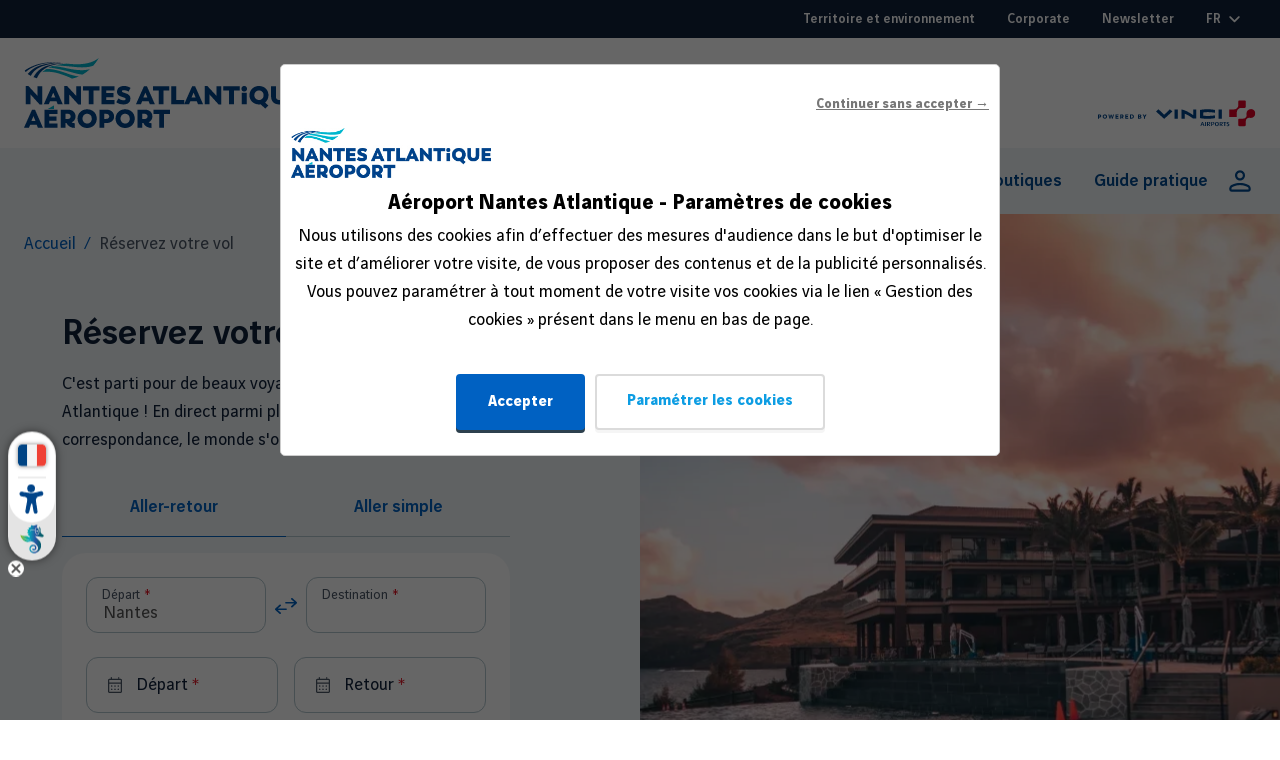

--- FILE ---
content_type: text/html; charset=UTF-8
request_url: https://www.nantes.aeroport.fr/fr/reservez-votre-voyage/reservez-votre-vol
body_size: 98900
content:
<!DOCTYPE html>
<html lang="fr" dir="ltr" prefix="og: https://ogp.me/ns#" data-menu-status="close">
<head>
    <meta charset="utf-8" />
<meta name="description" content="Réservez vos billets d&#039;avion au départ de l&#039;aéroport Nantes Atlantique. + de 90 destinations en vols directs vers la France, l&#039;Europe et le Monde. Comparez et trouvez les meilleurs prix." />
<link rel="canonical" href="https://www.nantes.aeroport.fr/fr/reservez-votre-voyage/reservez-votre-vol" />
<meta name="Generator" content="Drupal 11 (https://www.drupal.org)" />
<meta name="MobileOptimized" content="width" />
<meta name="HandheldFriendly" content="true" />
<meta name="viewport" content="width=device-width, initial-scale=1.0" />
<script type="text/javascript" src="/themes/custom/nte_theme/assets/dist/main-376168b6.js" defer></script>
<link rel="stylesheet" media="all" href="/themes/custom/nte_theme/assets/dist/main-41a74484.css" async />
<link rel="icon" href="/themes/custom/nte_theme/favicon.ico" type="image/vnd.microsoft.icon" />
<link rel="alternate" hreflang="fr" href="https://www.nantes.aeroport.fr/fr/reservez-votre-voyage/reservez-votre-vol" />
<link rel="alternate" hreflang="en" href="https://www.nantes.aeroport.fr/en/book-your-trip/book-your-flight" />


        <title>Réservez votre vol - Aéroport de Nantes</title>

        
        <link rel="stylesheet" media="all" href="/sites/default/files/css/css_aUOmmk6SSC__fnTmkE2JPAOAgK36_j1F6qHGDojJzzk.css?delta=0&amp;language=fr&amp;theme=nte_theme&amp;include=eJw1y0EOgCAMBdELETkS-UATUYSGVou3d6Eu5yWTwJpW-Aghl_ogn8fJqAs2TEdTa2n7b186uUXpeJ-rkAWGiPWRPVsONT57HyEH" />
<link rel="stylesheet" media="all" href="/sites/default/files/css/css_9WyBQH09JjL9hqXhiUt2SMdWGRuWKkgSV4D6Z5U66vw.css?delta=1&amp;language=fr&amp;theme=nte_theme&amp;include=eJw1y0EOgCAMBdELETkS-UATUYSGVou3d6Eu5yWTwJpW-Aghl_ogn8fJqAs2TEdTa2n7b186uUXpeJ-rkAWGiPWRPVsONT57HyEH" />

        

        <script src="https://kit.fontawesome.com/2d4e5b9f2f.js" crossorigin="anonymous"></script>

        <link rel="apple-touch-icon" sizes="57x57" href="/themes/custom/nte_theme/favicon/apple-icon-57x57.png">
        <link rel="apple-touch-icon" sizes="60x60" href="/themes/custom/nte_theme/favicon/apple-icon-60x60.png">
        <link rel="apple-touch-icon" sizes="72x72" href="/themes/custom/nte_theme/favicon/apple-icon-72x72.png">
        <link rel="apple-touch-icon" sizes="76x76" href="/themes/custom/nte_theme/favicon/apple-icon-76x76.png">
        <link rel="apple-touch-icon" sizes="114x114" href="/themes/custom/nte_theme/favicon/apple-icon-114x114.png">
        <link rel="apple-touch-icon" sizes="120x120" href="/themes/custom/nte_theme/favicon/apple-icon-120x120.png">
        <link rel="apple-touch-icon" sizes="144x144" href="/themes/custom/nte_theme/favicon/apple-icon-144x144.png">
        <link rel="apple-touch-icon" sizes="152x152" href="/themes/custom/nte_theme/favicon/apple-icon-152x152.png">
        <link rel="apple-touch-icon" sizes="180x180" href="/themes/custom/nte_theme/favicon/apple-icon-180x180.png">
        <link rel="icon" type="image/png" sizes="192x192" href="/themes/custom/nte_theme/favicon/android-icon-192x192.png">
        <link rel="icon" type="image/png" sizes="32x32" href="/themes/custom/nte_theme/favicon/favicon-32x32.png">
        <link rel="icon" type="image/png" sizes="96x96" href="/themes/custom/nte_theme/favicon/favicon-96x96.png">
        <link rel="icon" type="image/png" sizes="16x16" href="/themes/custom/nte_theme/favicon/favicon-16x16.png">
        <link rel="manifest" href="/themes/custom/nte_theme/favicon/manifest.json">
        <meta name="msapplication-TileColor" content="#ffffff">
        <meta name="msapplication-TileImage" content="/themes/custom/nte_theme/favicon/ms-icon-144x144.png">
        <meta name="theme-color" content="#ffffff">
            <script id="Cookiebot" src="https://consent.cookiebot.com/uc.js" data-cbid="4ef3d11b-a806-4ca4-afa1-31ed670ce711" type="text/javascript" async></script>
        <!-- Google Tag Manager -->
        <script>(function(w,d,s,l,i){w[l]=w[l]||[];w[l].push(

                {'gtm.start': new Date().getTime(),event:'gtm.js'}
            );var f=d.getElementsByTagName(s)[0],
                j=d.createElement(s),dl=l!='dataLayer'?'&l='+l:'';j.async=true;j.src=
                'https://www.googletagmanager.com/gtm.js?id='+i+dl;f.parentNode.insertBefore(j,f);
            })(window,document,'script','dataLayer','GTM-KS6R8BS');</script>
        <!-- End Google Tag Manager -->
        <meta name="google-site-verification" content="n5RTLUbbUDDAoiaA7MsiwNNb6wOIhZ1SBFyPe9-PuWw" />
</head>
<body class="path-node page-node-type-booking-page"><!-- Lisio -->
<script type="text/javascript">const accesskey = "3799";</script><script type="text/javascript" src="https://www.numanis.net/accessedition.js" charset="UTF-8"></script>
<!-- Lisio -->
    <a href="#main-content" class="visually-hidden focusable skip-link">Aller au contenu principal</a>

    

      <div class="dialog-off-canvas-main-canvas" data-off-canvas-main-canvas>
    

<div class="block-alerts__container" id="block-alerts-block">
    <div class="alert-list"></div>
    <ul class="pagination"></ul>
</div>
<div class="layout">
    <!-- Header -->
<header class="header">
    <div class="top-nav">
        <div class="top-nav__content page-container">
            <div class="alerts-display">
                <a href="#" class="alerts-display-link hide-alerts-display-link">
                    Consulter les alertes en cours
                </a>
            </div>
            
  <nav role="navigation" aria-labelledby="block-topnav-menu" id="block-topnav">
            
  <div class="visually-hidden" id="block-topnav-menu">Top nav</div>
  

        
                                        <ul class="menu__links parent">
                                        <li  class="menu__link menu__link--0" >
                                                                            <a href="/fr/territoire-et-environnement" data-drupal-link-system-path="node/9242">Territoire et environnement</a>
                                                                </li>
                                <li  class="menu__link menu__link--0" >
                                                                            <a href="/fr/aeroports-du-grand-ouest" data-drupal-link-system-path="node/9115">Corporate</a>
                                                                </li>
                                <li  class="menu__link menu__link--0" >
                                                                            <a href="/fr/decouvrez-la-newsletter-de-laeroport" title="Découvrir la newsletter de l&#039;aéroport " data-drupal-link-system-path="node/9229">Newsletter</a>
                                                                </li>
                        </ul>
    


  </nav>

<div class="language-switcher-language-url" id="block-lang-switcher" role="navigation">
  
    
      <div>fr</div>
  <ul class="links"><li hreflang="fr" data-drupal-link-system-path="node/8923" class="fr is-active" aria-current="page"><a href="/fr/reservez-votre-voyage/reservez-votre-vol" class="language-link is-active" hreflang="fr" data-drupal-link-system-path="node/8923" aria-current="page">fr</a></li><li hreflang="en" data-drupal-link-system-path="node/8923" class="en"><a href="/en/book-your-trip/book-your-flight" class="language-link" hreflang="en" data-drupal-link-system-path="node/8923">en</a></li></ul>
  </div>

        </div>
    </div>
    <div class="header__main">
        <div class="header__grid page-container">
            <!-- Burger menu -->
            <div id="burger-menu" class="header__burger burger-menu">
                <span></span>
            </div>
            <!-- Logo Nantes Atlantique Aéroport -->
            <a href="https://www.nantes.aeroport.fr/fr" class="header__main-logo">
                <img src="/themes/custom/nte_theme/assets/src/img/logo-nte.svg" alt="Nantes Atlantique Aéroport" width="280">
            </a>
            <!-- Logo Vinci Airports -->
            <a class="header__brand-logo">
                <img src="/themes/custom/nte_theme/assets/src/img/logo-vinci.svg" alt="Vinci airports" height="28">
            </a>
            <!-- Main navigation -->
            <div class="header__nav">
                
	<nav role="navigation" aria-labelledby="block-nte-theme-navigationprincipale-menu" id="block-nte-theme-navigationprincipale">
            
  <div class="visually-hidden" id="block-nte-theme-navigationprincipale-menu">Navigation principale</div>
  

        
                                        <ul class="menu__links parent">
                                        <li  class="menu__link menu__link--0 has-children" >
                                                                            <span class="has-children__trigger has-children__trigger--mobile">Vols &amp; destinations</span>
                                                                                                    <ul class="parent submenu">
                                        <li  class="menu__link menu__link--1 has-children" >
                <span class="parent-title back">Vols &amp; destinations</span>                                                            <a href="/fr/toutes-les-destinations-en-direct-de-nantes" class="has-children__trigger--mobile" data-drupal-link-system-path="node/8925">Trouvez votre destination</a>
                                                                                                    <ul class="parent submenu">
                                        <li  class="menu__link menu__link--2" >
                <span class="parent-title back">Trouvez votre destination</span>                                                            <a href="/fr/toutes-les-destinations-en-direct-de-nantes" data-drupal-link-system-path="node/8925">Toutes les destinations</a>
                                                                </li>
                                <li  class="menu__link menu__link--2" >
                                                                            <a href="/fr/moteur-de-guidance?departureDate=cheapest" data-drupal-link-query="{&quot;departureDate&quot;:&quot;cheapest&quot;}" data-drupal-link-system-path="moteur-de-guidance">Dénichez votre vol idéal</a>
                                                                </li>
                                <li  class="menu__link menu__link--2" >
                                                                            <a href="/fr/trouvez-votre-destination/carte-des-destinations-directes" data-drupal-link-system-path="node/9283">Carte des destinations directes</a>
                                                                </li>
                                <li  class="menu__link menu__link--2" >
                                                                            <a href="/fr/trouvez-votre-destination/nouveaux-vols-au-depart-de-nantes" data-drupal-link-system-path="node/8961">Nouveaux vols au départ de Nantes</a>
                                                                </li>
                                <li  class="menu__link menu__link--2" >
                                                                            <a href="/fr/trouvez-votre-destination/destinations-printemps-ete" data-drupal-link-system-path="node/9227">Destinations Printemps-Été 2026</a>
                                                                </li>
                                <li  class="menu__link menu__link--2" >
                                                                            <a href="/fr/trouvez-votre-destination/destinations-directes-automne-hiver" data-drupal-link-system-path="node/9228">Destinations Automne - Hiver 2025 2026</a>
                                                                </li>
                        </ul>
    
                            </li>
                                <li  class="menu__link menu__link--1 has-children" >
                                                                            <a href="/fr/trouvez-votre-destination/vols-au-depart" title="Vols en temps réel, compagnies aériennes" class="has-children__trigger--mobile" data-drupal-link-system-path="node/8949">Informations vols</a>
                                                                                                    <ul class="parent submenu">
                                        <li  class="menu__link menu__link--2" >
                <span class="parent-title back">Informations vols</span>                                                            <a href="/fr/trouvez-votre-destination/vols-au-depart" data-drupal-link-system-path="node/8949">Vols au départ</a>
                                                                </li>
                                <li  class="menu__link menu__link--2" >
                                                                            <a href="/fr/trouvez-votre-destination/vols-en-arrivee" data-drupal-link-system-path="node/8950">Vols en arrivée</a>
                                                                </li>
                                <li  class="menu__link menu__link--2" >
                                                                            <a href="/fr/informations-vols/toutes-les-compagnies-aeriennes" title="Liste des compagnies aériennes du réseau régulier" data-drupal-link-system-path="node/8928">Compagnies aériennes</a>
                                                                </li>
                        </ul>
    
                            </li>
                                <li  class="menu__link menu__link--1 has-children" >
                                                                            <a href="/fr/reservez-votre-voyage/reservez-votre-vol" class="has-children__trigger--mobile is-active" data-drupal-link-system-path="node/8923" aria-current="page">Réservez votre voyage</a>
                                                                                                    <ul class="parent submenu">
                                        <li  class="menu__link menu__link--2" >
                <span class="parent-title back">Réservez votre voyage</span>                                                            <a href="/fr/reservez-votre-voyage/reservez-votre-vol" data-drupal-link-system-path="node/8923" class="is-active" aria-current="page">Billets d&#039;avion</a>
                                                                </li>
                                <li  class="menu__link menu__link--2" >
                                                                            <a href="/fr/reservez-votre-voyage/reservez-votre-hebergement" data-drupal-link-system-path="node/8941">Hôtels</a>
                                                                </li>
                                <li  class="menu__link menu__link--2" >
                                                                            <a href="/fr/reservez-votre-voyage/louez-votre-voiture-destination" data-drupal-link-system-path="node/8942">Location de voiture</a>
                                                                </li>
                        </ul>
    
                            </li>
                            <li class="advertising"></li>
                </ul>
    
                            </li>
                                <li  class="menu__link menu__link--0 has-children" >
                                                                            <span class="has-children__trigger has-children__trigger--mobile">Parkings &amp; transports</span>
                                                                                                    <ul class="parent submenu">
                                        <li  class="menu__link menu__link--1 has-children" >
                <span class="parent-title back">Parkings &amp; transports</span>                                                            <a href="/fr/informations-et-reservations-parkings" class="has-children__trigger--mobile" data-drupal-link-system-path="node/8952">Parkings</a>
                                                                                                    <ul class="parent submenu">
                                        <li  class="menu__link menu__link--2" >
                <span class="parent-title back">Parkings</span>                                                            <a href="https://reservationparking.nantes.aeroport.fr/parking/">Réserver son parking</a>
                                                                </li>
                                <li  class="menu__link menu__link--2" >
                                                                            <a href="/fr/parkings/deposer-des-passagers" data-drupal-link-system-path="node/9235">Déposer des passagers</a>
                                                                </li>
                                <li  class="menu__link menu__link--2" >
                                                                            <a href="/fr/informations-et-reservations-parkings" title="Informations et réservations parkings" data-drupal-link-system-path="node/8952">Informations et réservations parkings</a>
                                                                </li>
                                <li  class="menu__link menu__link--2" >
                                                                            <a href="/fr/parkings/parking-couvert" data-drupal-link-system-path="node/9224">Parking Couvert</a>
                                                                </li>
                                <li  class="menu__link menu__link--2" >
                                                                            <a href="/fr/parkings/parkings-proximite" data-drupal-link-system-path="node/9225">Parkings Proximité</a>
                                                                </li>
                                <li  class="menu__link menu__link--2" >
                                                                            <a href="/fr/parkings/parkings-eco" data-drupal-link-system-path="node/9226">Parkings Éco</a>
                                                                </li>
                                <li  class="menu__link menu__link--2" >
                                                                            <a href="/fr/parkings/parking-p11-navette" data-drupal-link-system-path="node/9276">Parking P11 Navette</a>
                                                                </li>
                                <li  class="menu__link menu__link--2" >
                                                                            <a href="/fr/parkings/parking-avec-voiturier" data-drupal-link-system-path="node/9245">Parking avec Voiturier</a>
                                                                </li>
                                <li  class="menu__link menu__link--2" >
                                                                            <a href="/fr/parkings/services-parkings" data-drupal-link-system-path="node/8981">Services parkings</a>
                                                                </li>
                                <li  class="menu__link menu__link--2" >
                                                                            <a href="/fr/parkings/faq-reservation-parkings" data-drupal-link-system-path="node/9027">FAQ Réservation parkings</a>
                                                                </li>
                        </ul>
    
                            </li>
                                <li  class="menu__link menu__link--1 has-children" >
                                                                            <a href="/fr/acces-et-transports/itineraire-et-trafic" class="has-children__trigger--mobile" data-drupal-link-system-path="node/8951">Accès et transports</a>
                                                                                                    <ul class="parent submenu">
                                        <li  class="menu__link menu__link--2" >
                <span class="parent-title back">Accès et transports</span>                                                            <a href="/fr/acces-et-transports/location-de-voitures-laeroport-de-nantes" data-drupal-link-system-path="node/9112">Location de voitures à Nantes</a>
                                                                </li>
                                <li  class="menu__link menu__link--2" >
                                                                            <a href="/fr/acces-et-transports/itineraire-et-trafic" data-drupal-link-system-path="node/8951">Se rendre à l&#039;aéroport</a>
                                                                </li>
                                <li  class="menu__link menu__link--2" >
                                                                            <a href="/fr/acces-et-transports/navette-aeroport" data-drupal-link-system-path="node/8982">Navette aéroport</a>
                                                                </li>
                                <li  class="menu__link menu__link--2" >
                                                                            <a href="/fr/acces-et-transports/taxis" data-drupal-link-system-path="node/8983">Taxis</a>
                                                                </li>
                        </ul>
    
                            </li>
                            <li class="advertising"></li>
                </ul>
    
                            </li>
                                <li  class="menu__link menu__link--0 has-children" >
                                                                            <span class="has-children__trigger has-children__trigger--mobile">Services &amp; boutiques</span>
                                                                                                    <ul class="parent submenu">
                                        <li  class="menu__link menu__link--1 has-children" >
                <span class="parent-title back">Services &amp; boutiques</span>                                                            <a href="/fr/les-brasses" class="has-children__trigger--mobile" data-drupal-link-system-path="node/8955">Boutiques et restaurants zone publique</a>
                                                                                                    <ul class="parent submenu">
                                        <li  class="menu__link menu__link--2" >
                <span class="parent-title back">Boutiques et restaurants zone publique</span>                                                            <a href="/fr/les-brasses" data-drupal-link-system-path="node/8955">Les Brassés</a>
                                                                </li>
                                <li  class="menu__link menu__link--2" >
                                                                            <a href="/fr/boutiques-et-restaurants-zone-publique/relay-et-monopdaily" data-drupal-link-system-path="node/8971">Relay et monop&#039;daily</a>
                                                                </li>
                                <li  class="menu__link menu__link--2" >
                                                                            <a href="/fr/boutiques-et-restaurants-zone-publique/starbucks" data-drupal-link-system-path="node/8964">Starbucks</a>
                                                                </li>
                                <li  class="menu__link menu__link--2" >
                                                                            <a href="/fr/boutiques-et-restaurants-zone-publique/brioche-doree" data-drupal-link-system-path="node/8963">Brioche Dorée</a>
                                                                </li>
                                <li  class="menu__link menu__link--2" >
                                                                            <a href="/fr/boutiques-et-restaurants-zone-publique/pokawa" data-drupal-link-system-path="node/9278">Pokawa</a>
                                                                </li>
                                <li  class="menu__link menu__link--2" >
                                                                            <a href="/fr/boutiques-et-restaurants-zone-publique/ker-juliette" data-drupal-link-system-path="node/9279">Ker Juliette</a>
                                                                </li>
                                <li  class="menu__link menu__link--2" >
                                                                            <a href="/fr/boutiques-et-restaurants-zone-publique/big-fernand" data-drupal-link-system-path="node/9280">Big Fernand</a>
                                                                </li>
                        </ul>
    
                            </li>
                                <li  class="menu__link menu__link--1 has-children" >
                                                                            <a href="/fr/aelia-duty-free" class="has-children__trigger--mobile" data-drupal-link-system-path="node/8970">Boutiques et restaurants zone d&#039;embarquement</a>
                                                                                                    <ul class="parent submenu">
                                        <li  class="menu__link menu__link--2" >
                <span class="parent-title back">Boutiques et restaurants zone d&#039;embarquement</span>                                                            <a href="/fr/aelia-duty-free" data-drupal-link-system-path="node/8970">Aelia Duty Free</a>
                                                                </li>
                                <li  class="menu__link menu__link--2" >
                                                                            <a href="/fr/boutiques-et-restaurants-zone-dembarquement/starbucks" data-drupal-link-system-path="node/8962">Starbucks</a>
                                                                </li>
                                <li  class="menu__link menu__link--2" >
                                                                            <a href="/fr/boutiques-et-restaurants-zone-dembarquement/pret-manger" data-drupal-link-system-path="node/8965">Prêt A Manger</a>
                                                                </li>
                                <li  class="menu__link menu__link--2" >
                                                                            <a href="/fr/boutiques-et-restaurants-zone-dembarquement/relay" data-drupal-link-system-path="node/8969">Relay</a>
                                                                </li>
                                <li  class="menu__link menu__link--2" >
                                                                            <a href="/fr/boutiques-et-restaurants-zone-dembarquement/kiosque-brioche-doree" data-drupal-link-system-path="node/8966">Kiosque Brioche Dorée</a>
                                                                </li>
                        </ul>
    
                            </li>
                                <li  class="menu__link menu__link--1 has-children" >
                                                                            <a href="/fr/services-a-l-aeroport" class="has-children__trigger--mobile" data-drupal-link-system-path="node/9039">Services à l&#039;aéroport</a>
                                                                                                    <ul class="parent submenu">
                                        <li  class="menu__link menu__link--2" >
                <span class="parent-title back">Services à l&#039;aéroport</span>                                                            <a href="/fr/services-laeroport/bureau-de-change-changegroup" title="Bureau de change | Change de devises ChangeGroup" data-drupal-link-system-path="node/9243">Bureau de change</a>
                                                                </li>
                                <li  class="menu__link menu__link--2" >
                                                                            <a href="/fr/services-laeroport/confier-un-objet" data-drupal-link-system-path="node/8987">Confier un objet</a>
                                                                </li>
                                <li  class="menu__link menu__link--2" >
                                                                            <a href="/fr/services-laeroport/coupe-file" data-drupal-link-system-path="node/8990">Coupe-file</a>
                                                                </li>
                                <li  class="menu__link menu__link--2" >
                                                                            <a href="/fr/services-a-l-aeroport/infirmerie" data-drupal-link-system-path="node/8993">Infirmerie</a>
                                                                </li>
                                <li  class="menu__link menu__link--2" >
                                                                            <a href="/fr/services-laeroport/objets-perdus" data-drupal-link-system-path="node/8975">Objets perdus</a>
                                                                </li>
                                <li  class="menu__link menu__link--2" >
                                                                            <a href="/fr/services-laeroport/le-parcours-familliz" data-drupal-link-system-path="node/8986">Parcours Familliz</a>
                                                                </li>
                                <li  class="menu__link menu__link--2" >
                                                                            <a href="/fr/services-a-l-aeroport/retrait-dargent" data-drupal-link-system-path="node/9030">Retrait d&#039;argent</a>
                                                                </li>
                                <li  class="menu__link menu__link--2" >
                                                                            <a href="/fr/services-a-l-aeroport/wifi-gratuit-illimite" data-drupal-link-system-path="node/9031">Wifi gratuit illimité</a>
                                                                </li>
                        </ul>
    
                            </li>
                                <li  class="menu__link menu__link--1 has-children" >
                                                                            <a href="/fr/hotels-proximite" class="has-children__trigger--mobile" data-drupal-link-system-path="node/9041">Hôtels à proximité</a>
                                                                                                    <ul class="parent submenu">
                                        <li  class="menu__link menu__link--2" >
                <span class="parent-title back">Hôtels à proximité</span>                                                            <a href="/fr/hotels-proximite" data-drupal-link-system-path="node/9041">Oceania</a>
                                                                </li>
                                <li  class="menu__link menu__link--2" >
                                                                            <a href="/fr/hotels-proximite/escale-oceania" title="Escale Oceania" data-drupal-link-system-path="node/9042">Escale Oceania</a>
                                                                </li>
                                <li  class="menu__link menu__link--2" >
                                                                            <a href="/fr/hotels-proximite/bb" data-drupal-link-system-path="node/8968">B&amp;B</a>
                                                                </li>
                        </ul>
    
                            </li>
                            <li class="advertising"></li>
                </ul>
    
                            </li>
                                <li  class="menu__link menu__link--0 has-children" >
                                                                            <span class="has-children__trigger has-children__trigger--mobile">Guide pratique</span>
                                                                                                    <ul class="parent submenu">
                                        <li  class="menu__link menu__link--1 has-children" >
                <span class="parent-title back">Guide pratique</span>                                                            <a href="/fr/preparer-votre-depart" class="has-children__trigger--mobile" data-drupal-link-system-path="node/9045">Préparer votre départ</a>
                                                                                                    <ul class="parent submenu">
                                        <li  class="menu__link menu__link--2" >
                <span class="parent-title back">Préparer votre départ</span>                                                            <a href="/fr/preparer-votre-depart/les-etapes-du-voyage" data-drupal-link-system-path="node/8976">Les étapes du voyage</a>
                                                                </li>
                                <li  class="menu__link menu__link--2" >
                                                                            <a href="/fr/preparer-votre-depart/compagnon-de-voyage" data-drupal-link-system-path="node/8988">Compagnon de voyage</a>
                                                                </li>
                                <li  class="menu__link menu__link--2" >
                                                                            <a href="/fr/preparer-votre-depart/gestion-de-la-peur-en-avion" data-drupal-link-system-path="node/9239">Gestion de la peur en avion</a>
                                                                </li>
                                <li  class="menu__link menu__link--2" >
                                                                            <a href="/fr/preparer-votre-depart/voyager-en-famille-ou-avec-un-bebe" data-drupal-link-system-path="node/8979">Voyager en famille ou avec un bébé</a>
                                                                </li>
                                <li  class="menu__link menu__link--2" >
                                                                            <a href="/fr/preparer-votre-depart/enfant-voyageant-seul" data-drupal-link-system-path="node/9035">Enfant voyageant seul</a>
                                                                </li>
                                <li  class="menu__link menu__link--2" >
                                                                            <a href="/fr/preparer-votre-depart/animal-de-compagnie" data-drupal-link-system-path="node/8980">Animal de compagnie</a>
                                                                </li>
                                <li  class="menu__link menu__link--2" >
                                                                            <a href="/fr/preparer-votre-depart/vers-un-voyage-plus-responsable" data-drupal-link-system-path="node/9246">Vers un voyage plus responsable</a>
                                                                </li>
                                <li  class="menu__link menu__link--2" >
                                                                            <a href="/fr/preparer-votre-depart/voyager-avec-son-velo" data-drupal-link-system-path="node/9295">Voyager avec son vélo</a>
                                                                </li>
                        </ul>
    
                            </li>
                                <li  class="menu__link menu__link--1 has-children" >
                                                                            <a href="/fr/bagages" class="has-children__trigger--mobile" data-drupal-link-system-path="node/9043">Bagages</a>
                                                                                                    <ul class="parent submenu">
                                        <li  class="menu__link menu__link--2" >
                <span class="parent-title back">Bagages</span>                                                            <a href="/fr/bagages/bagages-cabine" data-drupal-link-system-path="node/8972">Bagages cabine</a>
                                                                </li>
                                <li  class="menu__link menu__link--2" >
                                                                            <a href="/fr/bagages/bagages-de-soute-et-hors-format" data-drupal-link-system-path="node/8973">Bagages de soute et hors format</a>
                                                                </li>
                                <li  class="menu__link menu__link--2" >
                                                                            <a href="/fr/bagages/bagages-manquants-larrivee" data-drupal-link-system-path="node/9003">Bagages manquants à l&#039;arrivée</a>
                                                                </li>
                        </ul>
    
                            </li>
                                <li  class="menu__link menu__link--1 has-children" >
                                                                            <a href="/fr/accessibilite" class="has-children__trigger--mobile" data-drupal-link-system-path="node/9049">Accessibilité</a>
                                                                                                    <ul class="parent submenu">
                                        <li  class="menu__link menu__link--2" >
                <span class="parent-title back">Accessibilité</span>                                                            <a href="/fr/accessibilite/personne-mobilite-reduite" data-drupal-link-system-path="node/8978">Personne à mobilité réduite</a>
                                                                </li>
                                <li  class="menu__link menu__link--2" >
                                                                            <a href="/fr/accessibilite/labellisation-s3a" data-drupal-link-system-path="node/9046">Labellisation S3A</a>
                                                                </li>
                                <li  class="menu__link menu__link--2" >
                                                                            <a href="/fr/accessibilite/facilites-daccueil-et-dacces" data-drupal-link-system-path="node/9047">Facilités d&#039;accueil et d&#039;accès</a>
                                                                </li>
                                <li  class="menu__link menu__link--2" >
                                                                            <a href="/fr/accessibilite/parcours-passager-en-makaton-et-falc" data-drupal-link-system-path="node/9048">Parcours passager en Makaton et FALC</a>
                                                                </li>
                        </ul>
    
                            </li>
                                <li  class="menu__link menu__link--1 has-children" >
                                                                            <a href="/fr/formalites" class="has-children__trigger--mobile" data-drupal-link-system-path="node/9044">Formalités</a>
                                                                                                    <ul class="parent submenu">
                                        <li  class="menu__link menu__link--2" >
                <span class="parent-title back">Formalités</span>                                                            <a href="/fr/formalites/formalites-ees-entryexit-system" data-drupal-link-system-path="node/9303">Formalités EES (Entry/Exit System)</a>
                                                                </li>
                                <li  class="menu__link menu__link--2" >
                                                                            <a href="/fr/formalites/papiers-didentite" data-drupal-link-system-path="node/9005">Papiers d&#039;identité</a>
                                                                </li>
                                <li  class="menu__link menu__link--2" >
                                                                            <a href="/fr/formalites/formalites-de-voyage" data-drupal-link-system-path="node/9275">Formalités de voyage</a>
                                                                </li>
                                <li  class="menu__link menu__link--2" >
                                                                            <a href="/fr/formalites/formalites-sanitaires" data-drupal-link-system-path="node/9004">Formalités sanitaires</a>
                                                                </li>
                                <li  class="menu__link menu__link--2" >
                                                                            <a href="/fr/formalites/detaxe" data-drupal-link-system-path="node/9006">Détaxe</a>
                                                                </li>
                        </ul>
    
                            </li>
                                <li  class="menu__link menu__link--1 has-children" >
                                                                            <a href="/fr/plans" class="has-children__trigger--mobile" data-drupal-link-system-path="node/9050">Plans</a>
                                                                                                    <ul class="parent submenu">
                                        <li  class="menu__link menu__link--2" >
                <span class="parent-title back">Plans</span>                                                            <a href="/fr/plans/plan-de-laerogare" data-drupal-link-system-path="node/9008">Plan de l&#039;aérogare</a>
                                                                </li>
                                <li  class="menu__link menu__link--2" >
                                                                            <a href="/fr/plans/plan-des-parkings-officiels-de-laeroport-nantes-atlantique" data-drupal-link-system-path="node/9038">Plan des parkings</a>
                                                                </li>
                        </ul>
    
                            </li>
                            <li class="advertising"></li>
                </ul>
    
                            </li>
                        </ul>
    


  </nav>



                <div class="nav-tools-mobile">
                    
  <nav role="navigation" aria-labelledby="block-topnav-menu" id="block-topnav">
            
  <div class="visually-hidden" id="block-topnav-menu">Top nav</div>
  

        
                                        <ul class="menu__links parent">
                                        <li  class="menu__link menu__link--0" >
                                                                            <a href="/fr/territoire-et-environnement" data-drupal-link-system-path="node/9242">Territoire et environnement</a>
                                                                </li>
                                <li  class="menu__link menu__link--0" >
                                                                            <a href="/fr/aeroports-du-grand-ouest" data-drupal-link-system-path="node/9115">Corporate</a>
                                                                </li>
                                <li  class="menu__link menu__link--0" >
                                                                            <a href="/fr/decouvrez-la-newsletter-de-laeroport" title="Découvrir la newsletter de l&#039;aéroport " data-drupal-link-system-path="node/9229">Newsletter</a>
                                                                </li>
                        </ul>
    


  </nav>

<div class="language-switcher-language-url" id="block-lang-switcher" role="navigation">
  
    
      <div>fr</div>
  <ul class="links"><li hreflang="fr" data-drupal-link-system-path="node/8923" class="fr is-active" aria-current="page"><a href="/fr/reservez-votre-voyage/reservez-votre-vol" class="language-link is-active" hreflang="fr" data-drupal-link-system-path="node/8923" aria-current="page">fr</a></li><li hreflang="en" data-drupal-link-system-path="node/8923" class="en"><a href="/en/book-your-trip/book-your-flight" class="language-link" hreflang="en" data-drupal-link-system-path="node/8923">en</a></li></ul>
  </div>

                    <div class="brand-logo-mobile">
                        <img src="/themes/custom/nte_theme/assets/src/img/logo-vinci.svg" alt="Vinci airports" width="186">
                    </div>
                </div>
            </div>
            <!-- User account -->
            <div class="header__user">
                <a href="/fr/mon-compte/connexion" class="icon">
                                            <svg width="24" height="24" viewBox="0 0 24 24" preserveAspectRatio="xMinYMin">
                            <use xlink:href="#img-user"></use>
                        </svg>
                                    </a>
            </div>
        </div>
    </div>
    <div class="header__shadow"></div>
</header>
<!-- End of Header -->

    <!-- Main -->
<main class="main" role="main">
  <a id="main-content" tabindex="-1"></a>

  <div class="layout-content">
      
	<div id="block-nte-theme-content">
  
    
      <div class="template-booking">
    <div class="booking-header">
        <div class="page-container">
            <div id="block-theme-breadcrumbs">
  
    
          <div class="breadcrumb">
        <nav class="breadcrumb__nav" role="navigation" aria-labelledby="system-breadcrumb">
            <div id="system-breadcrumb" class="visually-hidden">Fil d'Ariane</div>
            <ol itemscope itemtype="http://schema.org/BreadcrumbList">
                                    <li itemprop="itemListElement" itemscope itemtype="http://schema.org/ListItem">
                                                    <a itemprop="item" href="/fr"><span itemprop="name">Accueil</span></a>
                                                <meta itemprop="position" content="1" />
                    </li>
                                    <li itemprop="itemListElement" itemscope itemtype="http://schema.org/ListItem">
                                                    <span itemprop="name">Réservez votre vol</span>
                                                <meta itemprop="position" content="2" />
                    </li>
                            </ol>
        </nav>
    </div>

  </div>

        </div>
        <div class="container">
            <div class="booking-header__container">
                <div class="booking-header__content">
                    <h1 class="heading--2 top-content__title"><span>Réservez votre vol</span>
</h1>
                    <div class="booking-header__desc">
                                                    <div class="block__wysiwyg">
                                    <div class="block__wysiwyg"><p>C'est parti pour de beaux voyages au départ de Nantes Atlantique ! En direct parmi plus de 90 destinations ou en correspondance, le monde s'ouvre à vous !&nbsp;</p>
</div>

                            </div>
                                            </div>
                    <div id="block-bookingpanel">
  
    
      <div id="booking-panel" class="booking-panel">
                        
                                                <div class="underlay"></div>
    <div class="booking-panel__content">
        <div class="booking-panel__head">
            <span class="booking-panel__close"></span>
            <h2 class="heading--3 heading--medium">Réservez votre voyage</h2>
        </div>

        <div class="booking-panel__tabs" role="tablist">
                                            <button role="tab" aria-selected="true" class="booking-panel__tab"
                        id="flight">Vol </button>
                                            </div>

        <div class="booking-panel__forms">
                                            <form action="" id="flight-form" class="booking-panel__flight-form form" role="tabpanel"
                      aria-labelledby="flight">
                    <div class="form__item form__trip-type">
                        <button id="round-trip" class="active">Aller-retour</button>
                        <button id="one-way">Aller simple</button>
                        <div class="glider"></div>
                    </div>


                    <div class="form__item form__cities">
                        <div>
                            <div class="form__item-input material mandatory">
                                <input type="text" class="has-icon" name="departure" value="Nantes" data-iata="NTE"
                                   data-iata-id="6450" disabled autocomplete="off"
                                   placeholder="">
                            <span class="field-suffix">Départ</span>
                            </div>
                            <div class="form__item-input material mandatory">
                                <input type="text" class="has-icon" name="arrival"
                                       value="Québec"
                                       data-iata="YQB"
                                       placeholder=""
                                       data-iata-id="6770" disabled autocomplete="off">
                                <span class="field-suffix">Destination</span>
                            </div>
                            <div class="error-message">Veuillez sélectionner une ville</div>
                        </div>
                        <div class="switch">
                            <svg width="24" height="24" viewBox="0 0 24 24" fill="none"
                                 xmlns="http://www.w3.org/2000/svg">
                                <mask id="mask0_4459_12781" style="mask-type:alpha" maskUnits="userSpaceOnUse" x="0"
                                      y="0"
                                      width="24" height="24">
                                    <rect width="24" height="24" fill="#D9D9D9"/>
                                </mask>
                                <g mask="url(#mask0_4459_12781)">
                                    <path
                                        d="M14.449 20.035L14.449 12C14.449 11.743 14.5263 11.5304 14.6808 11.3619C14.8346 11.1943 15.0295 11.1105 15.2653 11.1105C15.5011 11.1105 15.6963 11.1943 15.8509 11.3619C16.0047 11.5304 16.0816 11.743 16.0816 12L16.0816 20.035L18.6122 17.3073C18.7574 17.1294 18.9388 17.0404 19.1565 17.0404C19.3741 17.0404 19.5646 17.1294 19.7279 17.3073C19.9093 17.4852 20 17.6927 20 17.9299C20 18.1671 19.9184 18.3747 19.7551 18.5526L15.9456 22.7035C15.8549 22.8023 15.7507 22.8763 15.6332 22.9253C15.5149 22.9751 15.3923 23 15.2653 23C15.1383 23 15.0161 22.9751 14.8985 22.9253C14.7802 22.8763 14.6757 22.8023 14.585 22.7035L10.7755 18.5526C10.6122 18.3747 10.5306 18.1671 10.5306 17.9299C10.5306 17.6927 10.6213 17.4852 10.8027 17.3073C10.966 17.1294 11.1521 17.0404 11.3611 17.0404C11.5693 17.0404 11.7642 17.1294 11.9456 17.3073L14.449 20.035ZM7.91837 3.96496L5.38776 6.69272C5.22449 6.89039 5.03401 6.98408 4.81633 6.9738C4.59864 6.96431 4.41723 6.87062 4.27211 6.69272C4.0907 6.51483 4 6.30728 4 6.07008C4 5.83288 4.08163 5.62534 4.2449 5.44744L8.05442 1.2965C8.14512 1.19766 8.24961 1.12334 8.36789 1.07353C8.48544 1.02451 8.60771 1 8.73469 1C8.86168 1 8.98431 1.02451 9.10258 1.07353C9.22014 1.12334 9.32426 1.19766 9.41497 1.2965L13.2245 5.44744C13.3878 5.62534 13.4694 5.83288 13.4694 6.07008C13.4694 6.30728 13.3878 6.51483 13.2245 6.69272C13.0612 6.87062 12.8707 6.95957 12.6531 6.95957C12.4354 6.95957 12.2358 6.87062 12.0544 6.69272L9.55102 3.96496L9.55102 12C9.55102 12.257 9.4741 12.4693 9.32027 12.6369C9.16571 12.8053 8.97052 12.8895 8.73469 12.8895C8.49887 12.8895 8.30404 12.8053 8.1502 12.6369C7.99565 12.4693 7.91837 12.257 7.91837 12L7.91837 3.96496Z"
                                        fill="#0061C2"/>
                                </g>
                            </svg>
                        </div>
                    </div>

                    <div class="form__item form__from-to">
                        <div class="form__item-input material mandatory">
                            <input type="text" class="has-icon" id="from" data-id="from" name="from"
                                   placeholder=" "
                                   value=""
                                   readonly
                                   autocomplete="off"
                                                               >
                            <span class="field-suffix">Départ</span>
                        </div>
                        <div class="form__item-input material mandatory">
                            <input type="text" class="has-icon" id="to" data-id="to" name="to"
                                   placeholder=" "
                                   value=""
                                   readonly
                                    autocomplete="off"
                                   >
                            <span class="field-suffix">Retour</span>
                        </div>
                        <div class="error-message">Veuillez choisir une date</div>
                        <div class="overlay">
                            <div class="back">Précédent</div>
                            <div class="form__from-to from-to-tabs">
                                <div class="tabs-from" data-id="from">Départ</div>
                                <div class="tabs-to" data-id="to">Retour</div>
                            </div>
                            <div class="calendar from-to__calendar-from">
                                <button type="button" class="prev">&#10094;</button>
                                <button type="button" class="next">&#10095;</button>
                                <div class="page current">
                                    <div class="head">
                                        <ul>
                                            <li class="_month"></li>
                                            <li class="_year"></li>
                                        </ul>
                                    </div>
                                    <ul class="_weekdays">
                                        <li>Lundi</li>
                                        <li>Mardi</li>
                                        <li>Mercredi</li>
                                        <li>Jeudi</li>
                                        <li>Vendredi</li>
                                        <li>Samedi</li>
                                        <li>Dimanche</li>
                                    </ul>
                                    <ul class="_days"></ul>
                                    <div
                                        class="legend legend--grey"><span class="blue-highlight">En bleu</span> : vols directs au départ de l’aéroport Nantes Atlantique.</div>
                                </div>
                            </div>
                            <div class="calendar from-to__calendar-to">
                                <button type="button" class="prev">&#10094;</button>
                                <button type="button" class="next">&#10095;</button>
                                <div class="page current">
                                    <div class="head">
                                        <ul>
                                            <li class="_month"></li>
                                            <li class="_year"></li>
                                        </ul>
                                    </div>
                                    <ul class="_weekdays">
                                        <li>Lundi</li>
                                        <li>Mardi</li>
                                        <li>Mercredi</li>
                                        <li>Jeudi</li>
                                        <li>Vendredi</li>
                                        <li>Samedi</li>
                                        <li>Dimanche</li>
                                    </ul>
                                    <ul class="_days"></ul>
                                    <div
                                        class="legend legend--grey"><span class="blue-highlight">En bleu</span> : vols directs au départ de l’aéroport Nantes Atlantique.</div>
                                </div>
                            </div>
                        </div>
                    </div>

                    <div class="form__item form__traveller">
                        <div class="traveller-total-wrapper disabled">
                            <div class="form__item-input material mandatory">
                                <input type="text" name="travellers-details" class="traveller-total has-icon disabled" readonly
                                        placeholder=" " value="2 adultes, 0 enfant, 0 bébé">
                                <span class="field-suffix">Voyageurs</span>
                            </div>
                            <input type="text" name="travellers" value="" hidden>
                            <div class="error-message">
                                Vous devez ajouter au moins un voyageur
                            </div>
                        </div>
                        <div class="overlay">
                            <div>
                                <div class="back">Précédent</div>
                                <div class="error-message"></div>
                                <div class="form__item-input material">
                                    <input type="number" name="adults" class="adults" min="1" max="9" placeholder=" "
                                           value="2">
                                    <span class="field-suffix">Adultes</span>
                                </div>
                                <div class="form__item-input material">
                                    <input type="number" name="children_number" class="children_number"
                                           placeholder=" " value="" min="0" max="9">
                                    <span class="field-suffix">Enfants (-12 ans)</span>
                                </div>
                                <div class="form__item-input material">
                                    <input type="number" name="babies" class="babies" max="4"
                                           placeholder=" " value="" min="0">
                                    <span class="field-suffix">Bébés (-2 ans)</span>
                                </div>
                            </div>

                            <div class="form__submit">
                                <button type="button" class="btn">Enregistrer</button>
                            </div>
                        </div>
                    </div>
                    <div class="form__submit">
                        <button type="submit" id="flight-submit" class="btn">Rechercher</button>
                    </div>
                </form>
                <div class="required-message">Champs obligatoires</div>
            
            
                    </div>
    </div>

            <script type="text/javascript" hidden>
            window.all_destinations = '[{"code_iata_id":"5948","code_iata":"ALG","destination_name":"Alger"},{"code_iata_id":"6141","code_iata":"DUS","destination_name":"D\u00fcsseldorf"},{"code_iata_id":"6174","code_iata":"FRA","destination_name":"Francfort"},{"code_iata_id":"6422","code_iata":"MUC","destination_name":"Munich"},{"code_iata_id":"6529","code_iata":"PTP","destination_name":"Pointe-\u00e0-Pitre"},{"code_iata_id":"6733","code_iata":"VIE","destination_name":"Vienne"},{"code_iata_id":"6727","code_iata":"VAR","destination_name":"Varna"},{"code_iata_id":"6772","code_iata":"YUL","destination_name":"Montr\u00e9al"},{"code_iata_id":"6598","code_iata":"SID","destination_name":"Sal"},{"code_iata_id":"6037","code_iata":"BVC","destination_name":"Boa Vista"},{"code_iata_id":"6115","code_iata":"DBV","destination_name":"Dubrovnik"},{"code_iata_id":"6618","code_iata":"SPU","destination_name":"Split"},{"code_iata_id":"6232","code_iata":"HRG","destination_name":"Hurghada"},{"code_iata_id":"6043","code_iata":"CAI","destination_name":"Le Caire"},{"code_iata_id":"6365","code_iata":"LXR","destination_name":"Louxor"},{"code_iata_id":"5980","code_iata":"BCN","destination_name":"Barcelone"},{"code_iata_id":"6177","code_iata":"FUE","destination_name":"Fuerteventura"},{"code_iata_id":"6237","code_iata":"IBZ","destination_name":"Ibiza"},{"code_iata_id":"5926","code_iata":"ACE","destination_name":"Lanzarote"},{"code_iata_id":"6355","code_iata":"LPA","destination_name":"Grande Canarie"},{"code_iata_id":"6370","code_iata":"MAD","destination_name":"Madrid"},{"code_iata_id":"5938","code_iata":"AGP","destination_name":"Malaga"},{"code_iata_id":"6372","code_iata":"MAH","destination_name":"Minorque"},{"code_iata_id":"6510","code_iata":"PMI","destination_name":"Palma de Majorque"},{"code_iata_id":"6633","code_iata":"SVQ","destination_name":"S\u00e9ville"},{"code_iata_id":"6656","code_iata":"TFS","destination_name":"T\u00e9n\u00e9rife"},{"code_iata_id":"6736","code_iata":"VLC","destination_name":"Valence"},{"code_iata_id":"5941","code_iata":"AJA","destination_name":"Ajaccio"},{"code_iata_id":"6000","code_iata":"BIA","destination_name":"Bastia"},{"code_iata_id":"6079","code_iata":"CLY","destination_name":"Calvi"},{"code_iata_id":"6176","code_iata":"FSC","destination_name":"Figari"},{"code_iata_id":"6367","code_iata":"LYS","destination_name":"Lyon"},{"code_iata_id":"6414","code_iata":"MRS","destination_name":"Marseille"},{"code_iata_id":"6412","code_iata":"MPL","destination_name":"Montpellier"},{"code_iata_id":"6434","code_iata":"NCE","destination_name":"Nice"},{"code_iata_id":"6499","code_iata":"PGF","destination_name":"Perpignan"},{"code_iata_id":"6636","code_iata":"SXB","destination_name":"Strasbourg"},{"code_iata_id":"6675","code_iata":"TLN","destination_name":"Toulon"},{"code_iata_id":"6676","code_iata":"TLS","destination_name":"Toulouse"},{"code_iata_id":"6193","code_iata":"GPA","destination_name":"Patras-Araxos"},{"code_iata_id":"5965","code_iata":"ATH","destination_name":"Ath\u00e8nes"},{"code_iata_id":"6056","code_iata":"CFU","destination_name":"Corfou "},{"code_iata_id":"6216","code_iata":"HER","destination_name":"H\u00e9raklion "},{"code_iata_id":"6552","code_iata":"RHO","destination_name":"Rhodes "},{"code_iata_id":"6274","code_iata":"JTR","destination_name":"Santorin "},{"code_iata_id":"6033","code_iata":"BUD","destination_name":"Budapest"},{"code_iata_id":"6139","code_iata":"DUB","destination_name":"Dublin"},{"code_iata_id":"6548,6282","code_iata":"KEF","destination_name":"Reykjavik"},{"code_iata_id":"5996","code_iata":"BGY","destination_name":"Bergame"},{"code_iata_id":"6097","code_iata":"CTA","destination_name":"Catane "},{"code_iata_id":"6168","code_iata":"FLR","destination_name":"Florence"},{"code_iata_id":"7523,6424","code_iata":"MIL","destination_name":"Milan"},{"code_iata_id":"6429","code_iata":"NAP","destination_name":"Naples"},{"code_iata_id":"6466","code_iata":"OLB","destination_name":"Olbia "},{"code_iata_id":"6511","code_iata":"PMO","destination_name":"Palerme "},{"code_iata_id":"6561,6161","code_iata":"FCO","destination_name":"Rome"},{"code_iata_id":"6728","code_iata":"VCE","destination_name":"Venise"},{"code_iata_id":"6569","code_iata":"RUN","destination_name":"Saint-Denis-de-la-R\u00e9union"},{"code_iata_id":"6403","code_iata":"MLA","destination_name":"La Valette"},{"code_iata_id":"5936","code_iata":"AGA","destination_name":"Agadir"},{"code_iata_id":"7272,6083","code_iata":"CAS","destination_name":"Casablanca"},{"code_iata_id":"6163","code_iata":"FEZ","destination_name":"F\u00e8s"},{"code_iata_id":"6541","code_iata":"RAK","destination_name":"Marrakech"},{"code_iata_id":"6102","code_iata":"CUN","destination_name":"Canc\u00fan"},{"code_iata_id":"6478","code_iata":"OSL","destination_name":"Oslo"},{"code_iata_id":"5952","code_iata":"AMS","destination_name":"Amsterdam"},{"code_iata_id":"6183","code_iata":"GDN","destination_name":"Gdansk"},{"code_iata_id":"6749","code_iata":"WAW","destination_name":"Varsovie"},{"code_iata_id":"6159","code_iata":"FAO","destination_name":"Faro"},{"code_iata_id":"6170","code_iata":"FNC","destination_name":"Funchal"},{"code_iata_id":"6344","code_iata":"LIS","destination_name":"Lisbonne"},{"code_iata_id":"6470","code_iata":"OPO","destination_name":"Porto"},{"code_iata_id":"6532","code_iata":"PUJ","destination_name":"Punta Cana"},{"code_iata_id":"6525","code_iata":"PRG","destination_name":"Prague"},{"code_iata_id":"6373","code_iata":"MAN","destination_name":"Manchester"},{"code_iata_id":"6123","code_iata":"DSS","destination_name":"Dakar"},{"code_iata_id":"6202","code_iata":"GVA","destination_name":"Gen\u00e8ve"},{"code_iata_id":"6121","code_iata":"DJE","destination_name":"Djerba"},{"code_iata_id":"6399","code_iata":"MIR","destination_name":"Monastir"},{"code_iata_id":"6703","code_iata":"TUN","destination_name":"Tunis"},{"code_iata_id":"5974","code_iata":"AYT","destination_name":"Antalya"},{"code_iata_id":"6029","code_iata":"BSL","destination_name":"B\u00e2le-Mulhouse"},{"code_iata_id":"6527","code_iata":"PSA","destination_name":"Pise"},{"code_iata_id":"6657","code_iata":"TGD","destination_name":"Podgorica"},{"code_iata_id":"6026","code_iata":"BRS","destination_name":"Bristol"},{"code_iata_id":"5947","code_iata":"ALC","destination_name":"Alicante"},{"code_iata_id":"6616","code_iata":"SPC","destination_name":"La Palma"},{"code_iata_id":"6488,6052","code_iata":"CDG","destination_name":"Paris Roissy-Charles de Gaulle"},{"code_iata_id":"6625,6336,6352","code_iata":"LON","destination_name":"Londres"},{"code_iata_id":"6253","code_iata":"IST","destination_name":"Istanbul"},{"code_iata_id":"6149","code_iata":"EDI","destination_name":"Edimbourg"},{"code_iata_id":"6677","code_iata":"TLV","destination_name":"Tel Aviv"},{"code_iata_id":"6091","code_iata":"CPH","destination_name":"Copenhague"},{"code_iata_id":"6681","code_iata":"TNG","destination_name":"Tanger"},{"code_iata_id":"5988","code_iata":"BER","destination_name":"Berlin"},{"code_iata_id":"6095","code_iata":"CRL","destination_name":"Bruxelles Charleroi"},{"code_iata_id":"6475","code_iata":"ORN","destination_name":"Oran"},{"code_iata_id":"6455,6263","code_iata":"JFK","destination_name":"New-York"},{"code_iata_id":"6481","code_iata":"OUD","destination_name":"Oujda"},{"code_iata_id":"5984","code_iata":"BDS","destination_name":"Brindisi"},{"code_iata_id":"5921","code_iata":"ABJ","destination_name":"Abidjan"},{"code_iata_id":"6415","code_iata":"MRU","destination_name":"Port Louis"},{"code_iata_id":"5958","code_iata":"ARN","destination_name":"Stockholm"},{"code_iata_id":"6010","code_iata":"BLQ","destination_name":"Bologne"},{"code_iata_id":"6479","code_iata":"OTP","destination_name":"Bucarest"},{"code_iata_id":"6215","code_iata":"HEL","destination_name":"Helsinki"},{"code_iata_id":"6143","code_iata":"DXB","destination_name":"Dubai "},{"code_iata_id":"6322","code_iata":"LAX","destination_name":"Los Angeles"},{"code_iata_id":"6592","code_iata":"SFO","destination_name":"San Francisco"},{"code_iata_id":"7524","code_iata":"CKY","destination_name":"Conakry"},{"code_iata_id":"6447","code_iata":"NOU","destination_name":"Noum\u00e9a"},{"code_iata_id":"6397","code_iata":"MIA","destination_name":"Miami"},{"code_iata_id":"6088","code_iata":"COO","destination_name":"Cotonou"},{"code_iata_id":"6614","code_iata":"SOF","destination_name":"Sofia"},{"code_iata_id":"6779","code_iata":"YYZ","destination_name":"Toronto"},{"code_iata_id":"6124","code_iata":"DLA","destination_name":"Douala"},{"code_iata_id":"6324","code_iata":"LBV","destination_name":"Libreville"},{"code_iata_id":"6332","code_iata":"LFW","destination_name":"Lom\u00e9"},{"code_iata_id":"6342","code_iata":"LIM","destination_name":"Lima"},{"code_iata_id":"6005","code_iata":"BKK","destination_name":"Bangkok"},{"code_iata_id":"6762","code_iata":"YAO","destination_name":"Yaound\u00e9"},{"code_iata_id":"6009","code_iata":"BLL","destination_name":"Billund"},{"code_iata_id":"6638","code_iata":"SXM","destination_name":"Saint-Martin"},{"code_iata_id":"6603","code_iata":"SJO","destination_name":"San Jos\u00e9"},{"code_iata_id":"6392","code_iata":"MEX","destination_name":"Mexico"},{"code_iata_id":"6599","code_iata":"SIN","destination_name":"Singapour"},{"code_iata_id":"6021","code_iata":"BOS","destination_name":"Boston"},{"code_iata_id":"6682","code_iata":"TNR","destination_name":"Antananarivo"},{"code_iata_id":"6185","code_iata":"GIG","destination_name":"Rio de Janeiro"},{"code_iata_id":"6067","code_iata":"CHI","destination_name":"Chicago"},{"code_iata_id":"6524","code_iata":"PPT","destination_name":"Papeete"},{"code_iata_id":"6480","code_iata":"OUA","destination_name":"Ouagadougou"},{"code_iata_id":"6045","code_iata":"CAY","destination_name":"Cayenne"},{"code_iata_id":"6196","code_iata":"GRU","destination_name":"Sao Paulo"},{"code_iata_id":"6192","code_iata":"GOT","destination_name":"G\u00f6teborg"},{"code_iata_id":"6211","code_iata":"HAV","destination_name":"La Havane"},{"code_iata_id":"6554","code_iata":"RIX","destination_name":"Riga"},{"code_iata_id":"6543","code_iata":"RBA","destination_name":"Rabat"},{"code_iata_id":"6781","code_iata":"ZAG","destination_name":"Zagreb"},{"code_iata_id":"6207","code_iata":"HAJ","destination_name":"Hanovre"},{"code_iata_id":"6452","code_iata":"NUE","destination_name":"Nuremberg"},{"code_iata_id":"6330","code_iata":"LEJ","destination_name":"Leipzig"},{"code_iata_id":"6024","code_iata":"BRE","destination_name":"Br\u00eame"},{"code_iata_id":"6763","code_iata":"YEG","destination_name":"Edmonton"},{"code_iata_id":"6776","code_iata":"YYC","destination_name":"Calgary"},{"code_iata_id":"6773","code_iata":"YVR","destination_name":"Vancouver"},{"code_iata_id":"5917","code_iata":"GRX","destination_name":"Grenade "},{"code_iata_id":"6001","code_iata":"BIO","destination_name":"Bilbao"},{"code_iata_id":"6586","code_iata":"SDR","destination_name":"Santander"},{"code_iata_id":"6485","code_iata":"OZZ","destination_name":"Ouarzazate"},{"code_iata_id":"6473","code_iata":"ORK","destination_name":"Cork"},{"code_iata_id":"5997","code_iata":"BHD","destination_name":"Belfast"},{"code_iata_id":"6534","code_iata":"PUY","destination_name":"Pula"},{"code_iata_id":"6742","code_iata":"VRN","destination_name":"Verone"},{"code_iata_id":"7553","code_iata":"VIL","destination_name":"Dakhla"},{"code_iata_id":"6025","code_iata":"BRI","destination_name":"Bari"},{"code_iata_id":"6190","code_iata":"GOA","destination_name":"G\u00eanes"},{"code_iata_id":"6693","code_iata":"TRN","destination_name":"Turin"},{"code_iata_id":"6357","code_iata":"LPL","destination_name":"Liverpool"},{"code_iata_id":"6615","code_iata":"SOU","destination_name":"Southampton"},{"code_iata_id":"6323","code_iata":"LBA","destination_name":"Leeds"},{"code_iata_id":"6107","code_iata":"CWL","destination_name":"Cardiff"},{"code_iata_id":"6585","code_iata":"SDQ","destination_name":"Saint Domingue"},{"code_iata_id":"6739","code_iata":"VNO","destination_name":"Vilnius"},{"code_iata_id":"6269","code_iata":"JNB","destination_name":"Johannesburg"},{"code_iata_id":"6016","code_iata":"BOG","destination_name":"Bogota"},{"code_iata_id":"6305","code_iata":"KRK","destination_name":"Cracovie"},{"code_iata_id":"5994","code_iata":"BGO","destination_name":"Bergen"},{"code_iata_id":"6235","code_iata":"IAD","destination_name":"Washington"},{"code_iata_id":"6006","code_iata":"BKO","destination_name":"Bamako"},{"code_iata_id":"6157","code_iata":"EZE","destination_name":"Buenos Aires"},{"code_iata_id":"6187","code_iata":"GLA","destination_name":"Glasgow"},{"code_iata_id":"6632","code_iata":"SVO","destination_name":"Moscou"},{"code_iata_id":"6131","code_iata":"DPS","destination_name":"Denpasar"},{"code_iata_id":"6442","code_iata":"NIM","destination_name":"Niamey"},{"code_iata_id":"6673","code_iata":"TLL","destination_name":"Tallinn"},{"code_iata_id":"6223","code_iata":"HKG","destination_name":"Hong Kong"},{"code_iata_id":"6420","code_iata":"MSY","destination_name":"La Nouvelle Orl\u00e9ans"},{"code_iata_id":"6496","code_iata":"PER","destination_name":"Perth"},{"code_iata_id":"6640","code_iata":"SYD","destination_name":"Sydney"},{"code_iata_id":"6362","code_iata":"LUX","destination_name":"Luxembourg"},{"code_iata_id":"6408","code_iata":"MNL","destination_name":"Manille"},{"code_iata_id":"6449","code_iata":"NRT","destination_name":"Tokyo"},{"code_iata_id":"6100","code_iata":"CTU","destination_name":"Chengdu"},{"code_iata_id":"6077","code_iata":"CLO","destination_name":"Cali"},{"code_iata_id":"6080","code_iata":"CMB","destination_name":"Colombo"},{"code_iata_id":"6443","code_iata":"NKC","destination_name":"Nouakchott"},{"code_iata_id":"6093","code_iata":"CPT","destination_name":"Le Cap"},{"code_iata_id":"5985","code_iata":"BEG","destination_name":"Belgrade "},{"code_iata_id":"6494","code_iata":"PEK","destination_name":"Beijing"},{"code_iata_id":"6347","code_iata":"LJU","destination_name":"Ljubljana"},{"code_iata_id":"6258","code_iata":"JAI","destination_name":"Jaipur"},{"code_iata_id":"5944","code_iata":"AKL","destination_name":"Auckland"},{"code_iata_id":"6224","code_iata":"HKT","destination_name":"Phuket"},{"code_iata_id":"6621","code_iata":"SSA","destination_name":"Salvador de Bahia"},{"code_iata_id":"7557","code_iata":"QSR","destination_name":"Salerne"},{"code_iata_id":"6663","code_iata":"TIA","destination_name":"Tirana"},{"code_iata_id":"6590","code_iata":"SEZ","destination_name":"Mah\u00e9"},{"code_iata_id":"7567","code_iata":"JKT","destination_name":"Jakarta"},{"code_iata_id":"6068","code_iata":"CHQ","destination_name":"La Can\u00e9e"},{"code_iata_id":"6770","code_iata":"YQB","destination_name":"Qu\u00e9bec"}]';
        </script>
    
    <script type="text/javascript" hidden>
        window.booking_panel_translations = {
            adult: "adulte",
            adults: "adultes",
            child: "enfant",
            children: "enfants",
            infant: "bébé",
            infants: "bébés",
            infant_adult_allowed: "Un adulte ne peut voyager qu'avec un seul bébé de moins de 2 ans. Modifiez votre recherche",
            max_travalers: "9 voyageurs au maximum",
        }
            </script>
</div>

  </div>

                                        <ul class="booking-header__links">
                                                    <li><a href="/fr/reservez-votre-voyage/reservez-votre-hebergement">Hôtels</a></li>
                                                                            <li><a href="/fr/reservez-votre-voyage/louez-votre-voiture-destination">Voitures</a></li>
                                                                    </ul>
                                    </div>
            </div>
        </div>
        <div class="booking-header__picture">
                <img loading="lazy" src="/sites/default/files/styles/1440x772/public/image/2023-01/roberto-nickson-MA82mPIZeGI-unsplash.jpg.webp?itok=YCuZfIxT" width="1158" height="772" />




        </div>
    </div>
    
</div>


  </div>



  </div>
</main>
<!-- End of Main -->
    <!-- Footer -->
<footer class="footer">
        <div class="legend legend--grey">
                    <p>** Meilleurs prix aller/retour trouvés en temps réel, pour un achat sur notre site, par personne, toutes compagnies confondues, sous réserve de disponibilités.</p>

            </div>

    <div class="page-container">
        <!-- Footer logos -->
        <div class="footer__identity">
            <a href="https://www.nantes.aeroport.fr/fr" class="footer__main-logo">
                <img src="/themes/custom/nte_theme/assets/src/img/logo-nte.svg" alt="Nantes Atlantique Aéroport"
                     width="280">
            </a>
            <!-- Logo Vinci Airports -->
            <a href="https://www.vinci-airports.com" target="_blank" class="footer__brand-logo">
                <img src="/themes/custom/nte_theme/assets/src/img/logo-vinci.svg" alt="Vinci airports" height="28">
            </a>
        </div>
        <!-- Footer socials -->
        <div class="footer__socials socials">
            <div class="socials__title">Suivez-nous</div>
            <ul class="socials__list">
                <li>
                    <a href="https://www.facebook.com/AeroportNantesAtlantique/" rel="nofollow" target="_blank" class="icon">
                        <svg width="24" height="24" viewBox="0 0 24 24" preserveAspectRatio="xMinYMin">
                            <use xlink:href="#img-facebook"></use>
                        </svg>
                    </a>
                    <a href="https://www.instagram.com/aeroportnantes/" rel="nofollow" target="_blank" class="icon">
                        <svg width="24" height="24" viewBox="0 0 24 24" preserveAspectRatio="xMinYMin">
                            <use xlink:href="#img-instagram"></use>
                        </svg>
                    </a>
                    <a href="https://fr.linkedin.com/company/aéroport-nantes-atlantique" rel="nofollow" target="_blank" class="icon">
                        <svg width="24" height="24" viewBox="0 0 24 24" preserveAspectRatio="xMinYMin">
                            <use xlink:href="#img-linkedin"></use>
                        </svg>
                    </a>
                    <a href="https://www.youtube.com/channel/UCvNKJt5szZUVTaGsgfZCf-A/" rel="nofollow" target="_blank" class="icon">
                        <svg width="24" height="24" viewBox="0 0 24 24" preserveAspectRatio="xMinYMin">
                            <use xlink:href="#img-youtube"></use>
                        </svg>
                    </a>
                </li>
            </ul>
        </div>
    </div>
    <!-- Footer menu -->
    <div class="footer__menu-wrapper page-container">
        
	<nav role="navigation" aria-labelledby="block-navigationprincipale-menu" id="block-navigationprincipale">
                        
    <div class="visually-hidden" id="block-navigationprincipale-menu">Navigation principale</div>
    

                
                                        <ul class="menu__links parent">
                                        <li  class="menu__link menu__link--0 has-children" >
                                                                            <span class="has-children__trigger has-children__trigger--mobile">Vols &amp; destinations</span>
                                                                                                    <ul class="parent submenu">
                                        <li  class="menu__link menu__link--1 has-children" >
                <span class="parent-title back">Vols &amp; destinations</span>                                                            <a href="/fr/toutes-les-destinations-en-direct-de-nantes" class="has-children__trigger--mobile" data-drupal-link-system-path="node/8925">Trouvez votre destination</a>
                                                                                                    <ul class="parent submenu">
                                        <li  class="menu__link menu__link--2" >
                <span class="parent-title back">Trouvez votre destination</span>                                                            <a href="/fr/toutes-les-destinations-en-direct-de-nantes" data-drupal-link-system-path="node/8925">Toutes les destinations</a>
                                                                </li>
                                <li  class="menu__link menu__link--2" >
                                                                            <a href="/fr/moteur-de-guidance?departureDate=cheapest" data-drupal-link-query="{&quot;departureDate&quot;:&quot;cheapest&quot;}" data-drupal-link-system-path="moteur-de-guidance">Dénichez votre vol idéal</a>
                                                                </li>
                                <li  class="menu__link menu__link--2" >
                                                                            <a href="/fr/trouvez-votre-destination/carte-des-destinations-directes" data-drupal-link-system-path="node/9283">Carte des destinations directes</a>
                                                                </li>
                                <li  class="menu__link menu__link--2" >
                                                                            <a href="/fr/trouvez-votre-destination/nouveaux-vols-au-depart-de-nantes" data-drupal-link-system-path="node/8961">Nouveaux vols au départ de Nantes</a>
                                                                </li>
                                <li  class="menu__link menu__link--2" >
                                                                            <a href="/fr/trouvez-votre-destination/destinations-printemps-ete" data-drupal-link-system-path="node/9227">Destinations Printemps-Été 2026</a>
                                                                </li>
                                <li  class="menu__link menu__link--2" >
                                                                            <a href="/fr/trouvez-votre-destination/destinations-directes-automne-hiver" data-drupal-link-system-path="node/9228">Destinations Automne - Hiver 2025 2026</a>
                                                                </li>
                        </ul>
    
                            </li>
                                <li  class="menu__link menu__link--1 has-children" >
                                                                            <a href="/fr/trouvez-votre-destination/vols-au-depart" title="Vols en temps réel, compagnies aériennes" class="has-children__trigger--mobile" data-drupal-link-system-path="node/8949">Informations vols</a>
                                                                                                    <ul class="parent submenu">
                                        <li  class="menu__link menu__link--2" >
                <span class="parent-title back">Informations vols</span>                                                            <a href="/fr/trouvez-votre-destination/vols-au-depart" data-drupal-link-system-path="node/8949">Vols au départ</a>
                                                                </li>
                                <li  class="menu__link menu__link--2" >
                                                                            <a href="/fr/trouvez-votre-destination/vols-en-arrivee" data-drupal-link-system-path="node/8950">Vols en arrivée</a>
                                                                </li>
                                <li  class="menu__link menu__link--2" >
                                                                            <a href="/fr/informations-vols/toutes-les-compagnies-aeriennes" title="Liste des compagnies aériennes du réseau régulier" data-drupal-link-system-path="node/8928">Compagnies aériennes</a>
                                                                </li>
                        </ul>
    
                            </li>
                                <li  class="menu__link menu__link--1 has-children" >
                                                                            <a href="/fr/reservez-votre-voyage/reservez-votre-vol" class="has-children__trigger--mobile is-active" data-drupal-link-system-path="node/8923" aria-current="page">Réservez votre voyage</a>
                                                                                                    <ul class="parent submenu">
                                        <li  class="menu__link menu__link--2" >
                <span class="parent-title back">Réservez votre voyage</span>                                                            <a href="/fr/reservez-votre-voyage/reservez-votre-vol" data-drupal-link-system-path="node/8923" class="is-active" aria-current="page">Billets d&#039;avion</a>
                                                                </li>
                                <li  class="menu__link menu__link--2" >
                                                                            <a href="/fr/reservez-votre-voyage/reservez-votre-hebergement" data-drupal-link-system-path="node/8941">Hôtels</a>
                                                                </li>
                                <li  class="menu__link menu__link--2" >
                                                                            <a href="/fr/reservez-votre-voyage/louez-votre-voiture-destination" data-drupal-link-system-path="node/8942">Location de voiture</a>
                                                                </li>
                        </ul>
    
                            </li>
                            <li class="advertising"></li>
                </ul>
    
                            </li>
                                <li  class="menu__link menu__link--0 has-children" >
                                                                            <span class="has-children__trigger has-children__trigger--mobile">Parkings &amp; transports</span>
                                                                                                    <ul class="parent submenu">
                                        <li  class="menu__link menu__link--1 has-children" >
                <span class="parent-title back">Parkings &amp; transports</span>                                                            <a href="/fr/informations-et-reservations-parkings" class="has-children__trigger--mobile" data-drupal-link-system-path="node/8952">Parkings</a>
                                                                                                    <ul class="parent submenu">
                                        <li  class="menu__link menu__link--2" >
                <span class="parent-title back">Parkings</span>                                                            <a href="https://reservationparking.nantes.aeroport.fr/parking/">Réserver son parking</a>
                                                                </li>
                                <li  class="menu__link menu__link--2" >
                                                                            <a href="/fr/parkings/deposer-des-passagers" data-drupal-link-system-path="node/9235">Déposer des passagers</a>
                                                                </li>
                                <li  class="menu__link menu__link--2" >
                                                                            <a href="/fr/informations-et-reservations-parkings" title="Informations et réservations parkings" data-drupal-link-system-path="node/8952">Informations et réservations parkings</a>
                                                                </li>
                                <li  class="menu__link menu__link--2" >
                                                                            <a href="/fr/parkings/parking-couvert" data-drupal-link-system-path="node/9224">Parking Couvert</a>
                                                                </li>
                                <li  class="menu__link menu__link--2" >
                                                                            <a href="/fr/parkings/parkings-proximite" data-drupal-link-system-path="node/9225">Parkings Proximité</a>
                                                                </li>
                                <li  class="menu__link menu__link--2" >
                                                                            <a href="/fr/parkings/parkings-eco" data-drupal-link-system-path="node/9226">Parkings Éco</a>
                                                                </li>
                                <li  class="menu__link menu__link--2" >
                                                                            <a href="/fr/parkings/parking-p11-navette" data-drupal-link-system-path="node/9276">Parking P11 Navette</a>
                                                                </li>
                                <li  class="menu__link menu__link--2" >
                                                                            <a href="/fr/parkings/parking-avec-voiturier" data-drupal-link-system-path="node/9245">Parking avec Voiturier</a>
                                                                </li>
                                <li  class="menu__link menu__link--2" >
                                                                            <a href="/fr/parkings/services-parkings" data-drupal-link-system-path="node/8981">Services parkings</a>
                                                                </li>
                                <li  class="menu__link menu__link--2" >
                                                                            <a href="/fr/parkings/faq-reservation-parkings" data-drupal-link-system-path="node/9027">FAQ Réservation parkings</a>
                                                                </li>
                        </ul>
    
                            </li>
                                <li  class="menu__link menu__link--1 has-children" >
                                                                            <a href="/fr/acces-et-transports/itineraire-et-trafic" class="has-children__trigger--mobile" data-drupal-link-system-path="node/8951">Accès et transports</a>
                                                                                                    <ul class="parent submenu">
                                        <li  class="menu__link menu__link--2" >
                <span class="parent-title back">Accès et transports</span>                                                            <a href="/fr/acces-et-transports/location-de-voitures-laeroport-de-nantes" data-drupal-link-system-path="node/9112">Location de voitures à Nantes</a>
                                                                </li>
                                <li  class="menu__link menu__link--2" >
                                                                            <a href="/fr/acces-et-transports/itineraire-et-trafic" data-drupal-link-system-path="node/8951">Se rendre à l&#039;aéroport</a>
                                                                </li>
                                <li  class="menu__link menu__link--2" >
                                                                            <a href="/fr/acces-et-transports/navette-aeroport" data-drupal-link-system-path="node/8982">Navette aéroport</a>
                                                                </li>
                                <li  class="menu__link menu__link--2" >
                                                                            <a href="/fr/acces-et-transports/taxis" data-drupal-link-system-path="node/8983">Taxis</a>
                                                                </li>
                        </ul>
    
                            </li>
                            <li class="advertising"></li>
                </ul>
    
                            </li>
                                <li  class="menu__link menu__link--0 has-children" >
                                                                            <span class="has-children__trigger has-children__trigger--mobile">Services &amp; boutiques</span>
                                                                                                    <ul class="parent submenu">
                                        <li  class="menu__link menu__link--1 has-children" >
                <span class="parent-title back">Services &amp; boutiques</span>                                                            <a href="/fr/les-brasses" class="has-children__trigger--mobile" data-drupal-link-system-path="node/8955">Boutiques et restaurants zone publique</a>
                                                                                                    <ul class="parent submenu">
                                        <li  class="menu__link menu__link--2" >
                <span class="parent-title back">Boutiques et restaurants zone publique</span>                                                            <a href="/fr/les-brasses" data-drupal-link-system-path="node/8955">Les Brassés</a>
                                                                </li>
                                <li  class="menu__link menu__link--2" >
                                                                            <a href="/fr/boutiques-et-restaurants-zone-publique/relay-et-monopdaily" data-drupal-link-system-path="node/8971">Relay et monop&#039;daily</a>
                                                                </li>
                                <li  class="menu__link menu__link--2" >
                                                                            <a href="/fr/boutiques-et-restaurants-zone-publique/starbucks" data-drupal-link-system-path="node/8964">Starbucks</a>
                                                                </li>
                                <li  class="menu__link menu__link--2" >
                                                                            <a href="/fr/boutiques-et-restaurants-zone-publique/brioche-doree" data-drupal-link-system-path="node/8963">Brioche Dorée</a>
                                                                </li>
                                <li  class="menu__link menu__link--2" >
                                                                            <a href="/fr/boutiques-et-restaurants-zone-publique/pokawa" data-drupal-link-system-path="node/9278">Pokawa</a>
                                                                </li>
                                <li  class="menu__link menu__link--2" >
                                                                            <a href="/fr/boutiques-et-restaurants-zone-publique/ker-juliette" data-drupal-link-system-path="node/9279">Ker Juliette</a>
                                                                </li>
                                <li  class="menu__link menu__link--2" >
                                                                            <a href="/fr/boutiques-et-restaurants-zone-publique/big-fernand" data-drupal-link-system-path="node/9280">Big Fernand</a>
                                                                </li>
                        </ul>
    
                            </li>
                                <li  class="menu__link menu__link--1 has-children" >
                                                                            <a href="/fr/aelia-duty-free" class="has-children__trigger--mobile" data-drupal-link-system-path="node/8970">Boutiques et restaurants zone d&#039;embarquement</a>
                                                                                                    <ul class="parent submenu">
                                        <li  class="menu__link menu__link--2" >
                <span class="parent-title back">Boutiques et restaurants zone d&#039;embarquement</span>                                                            <a href="/fr/aelia-duty-free" data-drupal-link-system-path="node/8970">Aelia Duty Free</a>
                                                                </li>
                                <li  class="menu__link menu__link--2" >
                                                                            <a href="/fr/boutiques-et-restaurants-zone-dembarquement/starbucks" data-drupal-link-system-path="node/8962">Starbucks</a>
                                                                </li>
                                <li  class="menu__link menu__link--2" >
                                                                            <a href="/fr/boutiques-et-restaurants-zone-dembarquement/pret-manger" data-drupal-link-system-path="node/8965">Prêt A Manger</a>
                                                                </li>
                                <li  class="menu__link menu__link--2" >
                                                                            <a href="/fr/boutiques-et-restaurants-zone-dembarquement/relay" data-drupal-link-system-path="node/8969">Relay</a>
                                                                </li>
                                <li  class="menu__link menu__link--2" >
                                                                            <a href="/fr/boutiques-et-restaurants-zone-dembarquement/kiosque-brioche-doree" data-drupal-link-system-path="node/8966">Kiosque Brioche Dorée</a>
                                                                </li>
                        </ul>
    
                            </li>
                                <li  class="menu__link menu__link--1 has-children" >
                                                                            <a href="/fr/services-a-l-aeroport" class="has-children__trigger--mobile" data-drupal-link-system-path="node/9039">Services à l&#039;aéroport</a>
                                                                                                    <ul class="parent submenu">
                                        <li  class="menu__link menu__link--2" >
                <span class="parent-title back">Services à l&#039;aéroport</span>                                                            <a href="/fr/services-laeroport/bureau-de-change-changegroup" title="Bureau de change | Change de devises ChangeGroup" data-drupal-link-system-path="node/9243">Bureau de change</a>
                                                                </li>
                                <li  class="menu__link menu__link--2" >
                                                                            <a href="/fr/services-laeroport/confier-un-objet" data-drupal-link-system-path="node/8987">Confier un objet</a>
                                                                </li>
                                <li  class="menu__link menu__link--2" >
                                                                            <a href="/fr/services-laeroport/coupe-file" data-drupal-link-system-path="node/8990">Coupe-file</a>
                                                                </li>
                                <li  class="menu__link menu__link--2" >
                                                                            <a href="/fr/services-a-l-aeroport/infirmerie" data-drupal-link-system-path="node/8993">Infirmerie</a>
                                                                </li>
                                <li  class="menu__link menu__link--2" >
                                                                            <a href="/fr/services-laeroport/objets-perdus" data-drupal-link-system-path="node/8975">Objets perdus</a>
                                                                </li>
                                <li  class="menu__link menu__link--2" >
                                                                            <a href="/fr/services-laeroport/le-parcours-familliz" data-drupal-link-system-path="node/8986">Parcours Familliz</a>
                                                                </li>
                                <li  class="menu__link menu__link--2" >
                                                                            <a href="/fr/services-a-l-aeroport/retrait-dargent" data-drupal-link-system-path="node/9030">Retrait d&#039;argent</a>
                                                                </li>
                                <li  class="menu__link menu__link--2" >
                                                                            <a href="/fr/services-a-l-aeroport/wifi-gratuit-illimite" data-drupal-link-system-path="node/9031">Wifi gratuit illimité</a>
                                                                </li>
                        </ul>
    
                            </li>
                                <li  class="menu__link menu__link--1 has-children" >
                                                                            <a href="/fr/hotels-proximite" class="has-children__trigger--mobile" data-drupal-link-system-path="node/9041">Hôtels à proximité</a>
                                                                                                    <ul class="parent submenu">
                                        <li  class="menu__link menu__link--2" >
                <span class="parent-title back">Hôtels à proximité</span>                                                            <a href="/fr/hotels-proximite" data-drupal-link-system-path="node/9041">Oceania</a>
                                                                </li>
                                <li  class="menu__link menu__link--2" >
                                                                            <a href="/fr/hotels-proximite/escale-oceania" title="Escale Oceania" data-drupal-link-system-path="node/9042">Escale Oceania</a>
                                                                </li>
                                <li  class="menu__link menu__link--2" >
                                                                            <a href="/fr/hotels-proximite/bb" data-drupal-link-system-path="node/8968">B&amp;B</a>
                                                                </li>
                        </ul>
    
                            </li>
                            <li class="advertising"></li>
                </ul>
    
                            </li>
                                <li  class="menu__link menu__link--0 has-children" >
                                                                            <span class="has-children__trigger has-children__trigger--mobile">Guide pratique</span>
                                                                                                    <ul class="parent submenu">
                                        <li  class="menu__link menu__link--1 has-children" >
                <span class="parent-title back">Guide pratique</span>                                                            <a href="/fr/preparer-votre-depart" class="has-children__trigger--mobile" data-drupal-link-system-path="node/9045">Préparer votre départ</a>
                                                                                                    <ul class="parent submenu">
                                        <li  class="menu__link menu__link--2" >
                <span class="parent-title back">Préparer votre départ</span>                                                            <a href="/fr/preparer-votre-depart/les-etapes-du-voyage" data-drupal-link-system-path="node/8976">Les étapes du voyage</a>
                                                                </li>
                                <li  class="menu__link menu__link--2" >
                                                                            <a href="/fr/preparer-votre-depart/compagnon-de-voyage" data-drupal-link-system-path="node/8988">Compagnon de voyage</a>
                                                                </li>
                                <li  class="menu__link menu__link--2" >
                                                                            <a href="/fr/preparer-votre-depart/gestion-de-la-peur-en-avion" data-drupal-link-system-path="node/9239">Gestion de la peur en avion</a>
                                                                </li>
                                <li  class="menu__link menu__link--2" >
                                                                            <a href="/fr/preparer-votre-depart/voyager-en-famille-ou-avec-un-bebe" data-drupal-link-system-path="node/8979">Voyager en famille ou avec un bébé</a>
                                                                </li>
                                <li  class="menu__link menu__link--2" >
                                                                            <a href="/fr/preparer-votre-depart/enfant-voyageant-seul" data-drupal-link-system-path="node/9035">Enfant voyageant seul</a>
                                                                </li>
                                <li  class="menu__link menu__link--2" >
                                                                            <a href="/fr/preparer-votre-depart/animal-de-compagnie" data-drupal-link-system-path="node/8980">Animal de compagnie</a>
                                                                </li>
                                <li  class="menu__link menu__link--2" >
                                                                            <a href="/fr/preparer-votre-depart/vers-un-voyage-plus-responsable" data-drupal-link-system-path="node/9246">Vers un voyage plus responsable</a>
                                                                </li>
                                <li  class="menu__link menu__link--2" >
                                                                            <a href="/fr/preparer-votre-depart/voyager-avec-son-velo" data-drupal-link-system-path="node/9295">Voyager avec son vélo</a>
                                                                </li>
                        </ul>
    
                            </li>
                                <li  class="menu__link menu__link--1 has-children" >
                                                                            <a href="/fr/bagages" class="has-children__trigger--mobile" data-drupal-link-system-path="node/9043">Bagages</a>
                                                                                                    <ul class="parent submenu">
                                        <li  class="menu__link menu__link--2" >
                <span class="parent-title back">Bagages</span>                                                            <a href="/fr/bagages/bagages-cabine" data-drupal-link-system-path="node/8972">Bagages cabine</a>
                                                                </li>
                                <li  class="menu__link menu__link--2" >
                                                                            <a href="/fr/bagages/bagages-de-soute-et-hors-format" data-drupal-link-system-path="node/8973">Bagages de soute et hors format</a>
                                                                </li>
                                <li  class="menu__link menu__link--2" >
                                                                            <a href="/fr/bagages/bagages-manquants-larrivee" data-drupal-link-system-path="node/9003">Bagages manquants à l&#039;arrivée</a>
                                                                </li>
                        </ul>
    
                            </li>
                                <li  class="menu__link menu__link--1 has-children" >
                                                                            <a href="/fr/accessibilite" class="has-children__trigger--mobile" data-drupal-link-system-path="node/9049">Accessibilité</a>
                                                                                                    <ul class="parent submenu">
                                        <li  class="menu__link menu__link--2" >
                <span class="parent-title back">Accessibilité</span>                                                            <a href="/fr/accessibilite/personne-mobilite-reduite" data-drupal-link-system-path="node/8978">Personne à mobilité réduite</a>
                                                                </li>
                                <li  class="menu__link menu__link--2" >
                                                                            <a href="/fr/accessibilite/labellisation-s3a" data-drupal-link-system-path="node/9046">Labellisation S3A</a>
                                                                </li>
                                <li  class="menu__link menu__link--2" >
                                                                            <a href="/fr/accessibilite/facilites-daccueil-et-dacces" data-drupal-link-system-path="node/9047">Facilités d&#039;accueil et d&#039;accès</a>
                                                                </li>
                                <li  class="menu__link menu__link--2" >
                                                                            <a href="/fr/accessibilite/parcours-passager-en-makaton-et-falc" data-drupal-link-system-path="node/9048">Parcours passager en Makaton et FALC</a>
                                                                </li>
                        </ul>
    
                            </li>
                                <li  class="menu__link menu__link--1 has-children" >
                                                                            <a href="/fr/formalites" class="has-children__trigger--mobile" data-drupal-link-system-path="node/9044">Formalités</a>
                                                                                                    <ul class="parent submenu">
                                        <li  class="menu__link menu__link--2" >
                <span class="parent-title back">Formalités</span>                                                            <a href="/fr/formalites/formalites-ees-entryexit-system" data-drupal-link-system-path="node/9303">Formalités EES (Entry/Exit System)</a>
                                                                </li>
                                <li  class="menu__link menu__link--2" >
                                                                            <a href="/fr/formalites/papiers-didentite" data-drupal-link-system-path="node/9005">Papiers d&#039;identité</a>
                                                                </li>
                                <li  class="menu__link menu__link--2" >
                                                                            <a href="/fr/formalites/formalites-de-voyage" data-drupal-link-system-path="node/9275">Formalités de voyage</a>
                                                                </li>
                                <li  class="menu__link menu__link--2" >
                                                                            <a href="/fr/formalites/formalites-sanitaires" data-drupal-link-system-path="node/9004">Formalités sanitaires</a>
                                                                </li>
                                <li  class="menu__link menu__link--2" >
                                                                            <a href="/fr/formalites/detaxe" data-drupal-link-system-path="node/9006">Détaxe</a>
                                                                </li>
                        </ul>
    
                            </li>
                                <li  class="menu__link menu__link--1 has-children" >
                                                                            <a href="/fr/plans" class="has-children__trigger--mobile" data-drupal-link-system-path="node/9050">Plans</a>
                                                                                                    <ul class="parent submenu">
                                        <li  class="menu__link menu__link--2" >
                <span class="parent-title back">Plans</span>                                                            <a href="/fr/plans/plan-de-laerogare" data-drupal-link-system-path="node/9008">Plan de l&#039;aérogare</a>
                                                                </li>
                                <li  class="menu__link menu__link--2" >
                                                                            <a href="/fr/plans/plan-des-parkings-officiels-de-laeroport-nantes-atlantique" data-drupal-link-system-path="node/9038">Plan des parkings</a>
                                                                </li>
                        </ul>
    
                            </li>
                            <li class="advertising"></li>
                </ul>
    
                            </li>
                        </ul>
    


    </nav>



    </div>
    <!-- End of Footer menu -->

    <!-- Footer quick access -->
    <div class="page-container">
        <div class="footer__quicklinks quicklinks">
            <span>© Aéroport Nantes Atlantique 2026</span>
            
	<nav role="navigation" aria-labelledby="block-footerquicklinks-menu" id="block-footerquicklinks">
            
  <div class="visually-hidden" id="block-footerquicklinks-menu">Footer quick links</div>
  

        
                            <ul class="quicklinks__nav">
                                        <li  class="quicklinks__link" >
                                    <a href="/fr/mentions-legales" data-drupal-link-system-path="node/8995">Mentions légales</a>
                                            </li>
                                <li  class="quicklinks__link" >
                                    <a href="https://www.nantes.aeroport.fr/fr/conditions-generales-de-vente" title="Conditions générales de vente ">Conditions générales de vente </a>
                                            </li>
                                <li  class="quicklinks__link" >
                                    <a href="/fr/politique-de-protection-des-donnees-personnelles" data-drupal-link-system-path="node/8992">Protection des données personnelles</a>
                                            </li>
                                <li  class="quicklinks__link" >
                                    <a href="/fr/gerer-vos-donnees-personnelles" data-drupal-link-system-path="node/9011">Gérer vos données personnelles</a>
                                            </li>
                                <li  class="quicklinks__link" >
                                    <a href="#cookies-renew">Cookies</a>
                                            </li>
                                <li  class="quicklinks__link" >
                                    <a href="/fr/declaration-accessibilite" data-drupal-link-system-path="node/9273">Déclaration d&#039;accessibilité</a>
                                            </li>
                                <li  class="quicklinks__link" >
                                    <a href="https://newsroom.nantes.aeroport.fr/">Espace presse</a>
                                            </li>
                                <li  class="quicklinks__link" >
                                    <a href="/fr/nos-partenaires" data-drupal-link-system-path="node/8996">Partenaires</a>
                                            </li>
                                <li  class="quicklinks__link" >
                                    <a href="/fr/nous-rejoindre" data-drupal-link-system-path="node/8997">Nous rejoindre</a>
                                            </li>
                                <li  class="quicklinks__link" >
                                    <a href="/fr/nous-contacter" data-drupal-link-system-path="node/9012">Nous contacter</a>
                                            </li>
                                <li  class="quicklinks__link" >
                                    <a href="/fr/plan-du-site" data-drupal-link-system-path="node/9293">Plan du site</a>
                                            </li>
                </ul>
    


  </nav>



        </div>
    </div>
    <!-- End of Footer quick access -->
</footer>
<!-- End of Footer -->

<!-- Sprite SVG -->
<svg aria-hidden="true" style="position: absolute; width: 0; height: 0; overflow: hidden;">
    <defs>
        <g id="img-access">
            <mask id="mask0_1485_74467" style="mask-type:alpha" maskUnits="userSpaceOnUse" x="0" y="0" width="24" height="24"><rect width="24" height="24" fill="currentColor"/></mask><g mask="url(#mask0_1485_74467)"><path d="M10.5495 6.78764C10.1629 6.78764 9.83071 6.65068 9.55298 6.37676C9.27526 6.10282 9.1364 5.77518 9.1364 5.39382C9.1364 5.01246 9.27526 4.68482 9.55298 4.41088C9.83071 4.13696 10.1629 4 10.5495 4C10.9362 4 11.2684 4.13696 11.5461 4.41088C11.8238 4.68482 11.9627 5.01246 11.9627 5.39382C11.9627 5.77518 11.8238 6.10282 11.5461 6.37676C11.2684 6.65068 10.9362 6.78764 10.5495 6.78764ZM5.82434 19.9273L7.94406 9.15132L6.14815 9.89906V12.3774H5V9.13392L8.77573 7.60508C9.12019 7.46667 9.45508 7.44126 9.7804 7.52885C10.1057 7.61645 10.3592 7.81173 10.5407 8.11468L11.2752 9.31541C11.6148 9.85938 12.0724 10.3073 12.6479 10.6591C13.2235 11.011 13.8636 11.2014 14.5682 11.2305V12.3629C13.6967 12.3339 12.9104 12.1105 12.2092 11.6929C11.5081 11.2752 10.9308 10.7498 10.4774 10.1168L9.90773 12.9553L11.5063 14.5176V19.9273H10.3582V15.5208L8.41804 13.7132L7.0196 19.9273H5.82434ZM16.2169 20V9.4301H13.3464V4.37749H20V9.4301H17.1295V20H16.2169ZM17.0751 8.60541L18.8003 6.9038L17.0751 5.20219L16.4215 5.84681L17.0368 6.45371H14.4946V7.35388H17.0368L16.4215 7.96078L17.0751 8.60541Z" fill="currentColor"/></g>
        </g>
        <g id="img-accessible">
            <mask xmlns="http://www.w3.org/2000/svg" id="a" width="24" height="24" x="0" y="0" maskUnits="userSpaceOnUse" style="mask-type:alpha"><path  d="M0 0H24V24H0z"/></mask><g xmlns="http://www.w3.org/2000/svg" mask="url(#a)"><path fill="currentColor" d="M12.0446 7.04269C11.5836 7.04269 11.1935 6.89449 10.8741 6.59809C10.5541 6.30113 10.3941 5.94567 10.3941 5.53169C10.3941 5.10392 10.5541 4.74156 10.8741 4.44461C11.1935 4.1482 11.5836 4 12.0446 4C12.5056 4 12.8961 4.1482 13.2161 4.44461C13.5355 4.74156 13.6952 5.10392 13.6952 5.53169C13.6952 5.94567 13.5355 6.30113 13.2161 6.59809C12.8961 6.89449 12.5056 7.04269 12.0446 7.04269ZM17.2862 20C17.0929 20 16.9332 19.9412 16.8071 19.8236C16.6804 19.7066 16.6171 19.5584 16.6171 19.379V16.0466C16.6171 15.9776 16.5948 15.9257 16.5502 15.8909C16.5056 15.8567 16.4535 15.8396 16.3941 15.8396H12.0669C11.6357 15.8396 11.2639 15.6947 10.9517 15.4049C10.6394 15.1151 10.4833 14.7702 10.4833 14.37V9.42303C10.4833 8.99526 10.6284 8.64669 10.9187 8.37734C11.2083 8.10853 11.5836 7.97413 12.0446 7.97413C12.3271 7.97413 12.5838 8.03622 12.8146 8.16041C13.0448 8.28461 13.3085 8.50539 13.6059 8.82277C14.3346 9.62311 14.9814 10.1922 15.5465 10.53C16.1115 10.8683 16.7361 11.0996 17.4201 11.2238C17.5836 11.2376 17.7213 11.303 17.8332 11.42C17.9444 11.5376 18 11.6723 18 11.8241C18 12.0172 17.9257 12.1759 17.777 12.3001C17.6283 12.4243 17.4572 12.4726 17.2639 12.445C16.5651 12.3208 15.9072 12.1034 15.2904 11.7926C14.673 11.4824 14.0892 11.0789 13.539 10.5821V14.2458H16.3717C16.803 14.2458 17.1747 14.3907 17.487 14.6805C17.7993 14.9702 17.9554 15.3152 17.9554 15.7154V19.379C17.9554 19.5584 17.8885 19.7066 17.7546 19.8236C17.6208 19.9412 17.4647 20 17.2862 20ZM10.2602 20C9.0855 20 8.08178 19.6136 7.24907 18.8409C6.41636 18.0681 6 17.1367 6 16.0466C6 15.0668 6.33844 14.2146 7.01532 13.4899C7.6916 12.7657 8.55019 12.3208 9.59108 12.1552V13.4179C8.9368 13.5696 8.39792 13.8834 7.97442 14.3592C7.55033 14.8356 7.33829 15.398 7.33829 16.0466C7.33829 16.8055 7.62082 17.4472 8.18587 17.9715C8.75093 18.4959 9.44238 18.7581 10.2602 18.7581C10.9591 18.7581 11.5652 18.558 12.0785 18.1578C12.5912 17.7577 12.9294 17.2609 13.0929 16.6675H14.4535C14.29 17.6197 13.8141 18.4131 13.026 19.0479C12.2379 19.6826 11.316 20 10.2602 20Z"/></g>
        </g>
        <g id="img-airplane-fill">
            <mask id="mask0_4063_88099" style="mask-type:alpha" maskUnits="userSpaceOnUse" x="0" y="0" width="24" height="24"><rect width="24" height="24" fill="currentColor"/></mask><g mask="url(#mask0_4063_88099)"><path d="M9.2689 19.8889C9.01533 19.8889 8.83783 19.8061 8.73641 19.6405C8.63498 19.476 8.6223 19.2921 8.69837 19.0889L10.4099 13.1842H5.65558L4.70471 14.4794C4.654 14.5302 4.57793 14.581 4.4765 14.6318C4.37508 14.6826 4.27365 14.708 4.17222 14.708C3.96937 14.708 3.81723 14.6318 3.71581 14.4794C3.61438 14.327 3.58902 14.1619 3.63974 13.9842L4.28633 11.8889L3.63974 9.79368C3.58902 9.6159 3.61438 9.45082 3.71581 9.29844C3.81723 9.14606 3.98205 9.06987 4.21026 9.06987C4.31169 9.06987 4.40652 9.09526 4.49476 9.14606C4.58402 9.19685 4.654 9.24765 4.70471 9.29844L5.65558 10.5937H10.4099L8.69837 4.68892C8.6223 4.48574 8.64157 4.30136 8.75619 4.13577C8.86978 3.9712 9.05337 3.88892 9.30693 3.88892C9.383 3.88892 9.47783 3.92041 9.59143 3.98339C9.70604 4.04739 9.80138 4.13019 9.87745 4.23177L13.6429 10.5937H18.3212C18.6762 10.5937 18.9805 10.7207 19.234 10.9746C19.4876 11.2286 19.6144 11.5334 19.6144 11.8889C19.6144 12.2445 19.4876 12.5492 19.234 12.8032C18.9805 13.0572 18.6762 13.1842 18.3212 13.1842H13.6429L9.87745 19.5461C9.80138 19.6476 9.71264 19.7304 9.61121 19.7944C9.50978 19.8574 9.39568 19.8889 9.2689 19.8889Z" fill="currentColor"/></g>
        </g>
        <g id="img-airline-stops">
            <mask xmlns="http://www.w3.org/2000/svg" id="a" width="24" height="24" x="0" y="0" maskUnits="userSpaceOnUse" style="mask-type:alpha"><path  d="M0 0H24V24H0z"/></mask><g xmlns="http://www.w3.org/2000/svg" mask="url(#a)"><path fill="currentColor" d="M10.7027 18C10.5153 18 10.3605 17.9348 10.2383 17.8043C10.1155 17.6732 10.0541 17.5077 10.0541 17.3077C10.0541 17.1077 10.1155 16.9422 10.2383 16.8111C10.3605 16.6806 10.5153 16.6154 10.7027 16.6154H11.7838C11.6541 14.5385 10.9155 12.7615 9.568 11.2846C8.21996 9.80769 6.58018 8.98462 4.64865 8.81538C4.46126 8.78462 4.30645 8.70369 4.18422 8.57262C4.06141 8.44215 4 8.27692 4 8.07692C4 7.89231 4.06486 7.73077 4.19459 7.59231C4.32432 7.45385 4.47568 7.4 4.64865 7.43077C6.45045 7.55385 8.04324 8.18062 9.42703 9.31108C10.8108 10.4422 11.8126 11.8769 12.4324 13.6154C12.9802 12.1692 13.7623 10.9308 14.7788 9.9C15.7947 8.86923 16.8577 8.03077 17.9676 7.38462H15.027C14.8396 7.38462 14.6848 7.31908 14.5626 7.188C14.4398 7.05754 14.3784 6.89231 14.3784 6.69231C14.3784 6.50769 14.4398 6.34615 14.5626 6.20769C14.6848 6.06923 14.8396 6 15.027 6H19.2216C19.4378 6 19.6218 6.08062 19.7734 6.24185C19.9245 6.40369 20 6.60769 20 6.85385V11.1923C20 11.3769 19.9389 11.5385 19.8166 11.6769C19.6938 11.8154 19.5387 11.8846 19.3514 11.8846C19.164 11.8846 19.0089 11.8154 18.8861 11.6769C18.7638 11.5385 18.7027 11.3769 18.7027 11.1923V8.53846C17.3766 9.29231 16.1407 10.3385 14.995 11.6769C13.8488 13.0154 13.2108 14.6615 13.0811 16.6154H14.1622C14.3496 16.6154 14.5046 16.6806 14.6275 16.8111C14.7497 16.9422 14.8108 17.1077 14.8108 17.3077C14.8108 17.5077 14.7497 17.6732 14.6275 17.8043C14.5046 17.9348 14.3496 18 14.1622 18H10.7027Z"/></g>
        </g>
        <g id="img-airplane-ticket">
            <mask id="mask0_4756_104547" style="mask-type:alpha" maskUnits="userSpaceOnUse" x="0" y="0" width="24" height="24"><rect width="24" height="24" fill="currentColor"/></mask><g mask="url(#mask0_4756_104547)"><path d="M9.91218 15.3792L17.049 13.4292C17.2455 13.3858 17.3965 13.2703 17.5021 13.0825C17.6071 12.8947 17.6385 12.6997 17.5964 12.4975C17.5403 12.2953 17.4246 12.1471 17.2494 12.0529C17.0737 11.9593 16.8876 11.9414 16.6911 11.9992L14.5859 12.5842L11.428 9.52916C11.3578 9.47138 11.2806 9.42805 11.1964 9.39916C11.1122 9.37027 11.028 9.37027 10.9438 9.39916C10.7332 9.45694 10.5929 9.56903 10.5227 9.73543C10.4525 9.90125 10.4666 10.078 10.5648 10.2658L12.2069 13.2125L10.0385 13.7758L9.11218 13.0392C9.07008 13.0103 9.0246 12.9924 8.97576 12.9854C8.92636 12.9779 8.8806 12.9814 8.8385 12.9958C8.69815 13.0247 8.60692 13.1004 8.56481 13.2229C8.52271 13.346 8.52973 13.4725 8.58587 13.6025L9.47008 15.1842C9.52622 15.2708 9.59302 15.3324 9.6705 15.3688C9.74741 15.4046 9.82797 15.408 9.91218 15.3792ZM5.51218 18.8892C5.1613 18.8892 4.8632 18.7626 4.61787 18.5096C4.37197 18.2571 4.24902 17.9503 4.24902 17.5892V14.4692C4.72622 14.3825 5.12622 14.1442 5.44902 13.7542C5.77183 13.3642 5.93323 12.9092 5.93323 12.3892C5.93323 11.8692 5.77183 11.4142 5.44902 11.0242C5.12622 10.6342 4.72622 10.3958 4.24902 10.3092V7.18916C4.24902 6.82805 4.37197 6.52125 4.61787 6.26876C4.8632 6.01569 5.1613 5.88916 5.51218 5.88916H18.9859C19.3367 5.88916 19.6348 6.01569 19.8802 6.26876C20.1261 6.52125 20.249 6.82805 20.249 7.18916V17.5892C20.249 17.9503 20.1261 18.2571 19.8802 18.5096C19.6348 18.7626 19.3367 18.8892 18.9859 18.8892H5.51218ZM5.51218 17.5892H18.9859V7.18916H5.51218V9.39916C6.03148 9.71694 6.44215 10.1393 6.74418 10.6662C7.04566 11.1937 7.19639 11.768 7.19639 12.3892C7.19639 13.0103 7.04566 13.5846 6.74418 14.1121C6.44215 14.639 6.03148 15.0614 5.51218 15.3792V17.5892Z" fill="currentColor"/></g>
        </g>
        <g id="img-alert-add">
            <mask xmlns="http://www.w3.org/2000/svg" id="a" width="24" height="24" x="0" y="0" maskUnits="userSpaceOnUse" style="mask-type:alpha"><path  d="M0 0H24V24H0z"/></mask><g xmlns="http://www.w3.org/2000/svg" mask="url(#a)"><path fill="currentColor" d="M4.61538 17.5688C4.43761 17.5688 4.29073 17.5065 4.17477 17.3818C4.05826 17.2571 4 17.1117 4 16.9455C4 16.7654 4.05826 16.6163 4.17477 16.4983C4.29073 16.3808 4.43761 16.3221 4.61538 16.3221H5.64103V10.2961C5.64103 9.16017 5.98646 8.15917 6.67733 7.29309C7.36766 6.42757 8.25299 5.87013 9.33333 5.62078V5.03896C9.33333 4.74805 9.43262 4.50203 9.63118 4.30088C9.8292 4.10029 10.0718 4 10.359 4C10.6462 4 10.8888 4.10029 11.0868 4.30088C11.2853 4.50203 11.3846 4.74805 11.3846 5.03896V5.62078C11.7265 5.7039 12.0479 5.81472 12.3487 5.95325C12.6496 6.09177 12.9299 6.27186 13.1897 6.49351L12.3282 7.36623C12.041 7.17229 11.7333 7.02324 11.4051 6.91906C11.0769 6.81545 10.7282 6.76364 10.359 6.76364C9.40171 6.76364 8.5812 7.10636 7.89744 7.79179C7.21368 8.47778 6.87179 9.31255 6.87179 10.2961V16.3221H13.8462V13.5169H15.0769V16.3221H16.1026C16.2803 16.3221 16.4275 16.3808 16.544 16.4983C16.66 16.6163 16.7179 16.7654 16.7179 16.9455C16.7179 17.1117 16.66 17.2571 16.544 17.3818C16.4275 17.5065 16.2803 17.5688 16.1026 17.5688H4.61538ZM10.359 20C9.94872 20 9.6 19.8545 9.31282 19.5636C9.02564 19.2727 8.88205 18.9195 8.88205 18.5039H11.8359C11.8359 18.9195 11.6923 19.2727 11.4051 19.5636C11.1179 19.8545 10.7692 20 10.359 20ZM16.9231 12.4779C16.7453 12.4779 16.5982 12.4189 16.4816 12.3009C16.3657 12.1834 16.3077 12.0346 16.3077 11.8545V9.98442H14.4615C14.2838 9.98442 14.1366 9.9254 14.0201 9.80738C13.9041 9.6899 13.8462 9.54113 13.8462 9.36104C13.8462 9.18095 13.9041 9.0319 14.0201 8.91387C14.1366 8.7964 14.2838 8.73766 14.4615 8.73766H16.3077V6.86753C16.3077 6.68745 16.3657 6.53867 16.4816 6.42119C16.5982 6.30317 16.7453 6.24416 16.9231 6.24416C17.1009 6.24416 17.248 6.30317 17.3645 6.42119C17.4805 6.53867 17.5385 6.68745 17.5385 6.86753V8.73766H19.3846C19.5624 8.73766 19.7095 8.7964 19.8261 8.91387C19.942 9.0319 20 9.18095 20 9.36104C20 9.54113 19.942 9.6899 19.8261 9.80738C19.7095 9.9254 19.5624 9.98442 19.3846 9.98442H17.5385V11.8545C17.5385 12.0346 17.4805 12.1834 17.3645 12.3009C17.248 12.4189 17.1009 12.4779 16.9231 12.4779Z"/></g>
        </g>
        <g id="img-alert-add-fill">
          <mask id="mask0_8356_158843" style="mask-type:alpha" maskUnits="userSpaceOnUse" x="0" y="0" width="24" height="24">
            <rect width="24" height="24" fill="currentColor"/>
          </mask>
          <g mask="url(#mask0_8356_158843)">
            <path d="M4.61538 17.5688C4.43761 17.5688 4.29073 17.5065 4.17477 17.3818C4.05826 17.2571 4 17.1117 4 16.9455C4 16.7654 4.05826 16.6163 4.17477 16.4983C4.29073 16.3808 4.43761 16.3221 4.61538 16.3221H5.64103V10.2961C5.64103 9.16017 5.98646 8.15917 6.67733 7.29309C7.36766 6.42757 8.25299 5.87013 9.33333 5.62078V5.03896C9.33333 4.74805 9.43262 4.50203 9.63118 4.30088C9.8292 4.10029 10.0718 4 10.359 4C10.6462 4 10.8888 4.10029 11.0868 4.30088C11.2853 4.50203 11.3846 4.74805 11.3846 5.03896V5.62078C11.7265 5.7039 12.0479 5.81472 12.3487 5.95325C12.5 6 12.5 6 12.3487 5.95325L11.5 7C11.2128 6.80606 11.7333 7.02324 11.4051 6.91906C11.0769 6.81545 10.7282 6.76364 10.359 6.76364C9.40171 6.76364 8.5812 7.10635 7.89744 7.79179C7.21368 8.47778 6.87179 9.31255 6.87179 10.2961V16.3221H13.8462V14.7656L15 15V16.3221H16.1026C16.2803 16.3221 16.4275 16.3808 16.544 16.4983C16.66 16.6163 16.7179 16.7654 16.7179 16.9455C16.7179 17.1117 16.66 17.2571 16.544 17.3818C16.4275 17.5065 16.2803 17.5688 16.1026 17.5688H4.61538ZM10.359 20C9.94872 20 9.6 19.8545 9.31282 19.5636C9.02564 19.2727 8.88205 18.9195 8.88205 18.5039H11.8359C11.8359 18.9195 11.6923 19.2727 11.4051 19.5636C11.1179 19.8545 10.7692 20 10.359 20ZM16.9231 12.4779C16.7453 12.4779 16.5982 12.4189 16.4816 12.3009C16.3657 12.1834 16.3077 12.0346 16.3077 11.8545V9.98442H14.4615C14.2838 9.98442 14.1366 9.9254 14.0201 9.80738C13.9041 9.68991 13.8462 9.54112 13.8462 9.36104C13.8462 9.18095 13.9041 9.0319 14.0201 8.91387C14.1366 8.7964 14.2838 8.73766 14.4615 8.73766H16.3077V6.86753C16.3077 6.68745 16.3657 6.53867 16.4816 6.4212C16.5982 6.30317 16.7453 6.24416 16.9231 6.24416C17.1009 6.24416 17.248 6.30317 17.3645 6.4212C17.4805 6.53867 17.5385 6.68745 17.5385 6.86753V8.73766H19.3846C19.5624 8.73766 19.7095 8.7964 19.8261 8.91387C19.942 9.0319 20 9.18095 20 9.36104C20 9.54112 19.942 9.68991 19.8261 9.80738C19.7095 9.9254 19.5624 9.98442 19.3846 9.98442H17.5385V11.8545C17.5385 12.0346 17.4805 12.1834 17.3645 12.3009C17.248 12.4189 17.1009 12.4779 16.9231 12.4779Z" fill="currentColor"/>
            <path fill-rule="evenodd" clip-rule="evenodd" d="M12.1146 6.18032C10.0976 5.83507 7.36454 7.49117 6.5 8.4998V16.4998H15V14.7932C12.6915 14.1402 11 12.0178 11 9.5002C11 8.25309 11.4151 7.10293 12.1146 6.18032Z" fill="currentColor"/>
          </g>
        </g>
        <g id="img-alert-fill">
          <mask id="mask0_8365_158844" style="mask-type:alpha" maskUnits="userSpaceOnUse" x="0" y="0" width="24" height="24">
            <rect width="24" height="24" fill="currentColor"/>
          </mask>
          <g mask="url(#mask0_8365_158844)">
            <path fill-rule="evenodd" clip-rule="evenodd" d="M4.17865 17.3818C4.29718 17.5065 4.44731 17.5688 4.62903 17.5688H16.371C16.5527 17.5688 16.7031 17.5065 16.8222 17.3818C16.9407 17.2571 17 17.1117 17 16.9455C17 16.7654 16.9407 16.6163 16.8222 16.4983C16.7031 16.3808 16.5527 16.3221 16.371 16.3221H15.3226V10.2961C15.3226 9.18788 14.9731 8.1938 14.2742 7.31387C13.5753 6.43449 12.6667 5.87013 11.5484 5.62078V5.03896C11.5484 4.74805 11.4469 4.50203 11.2439 4.30088C11.0415 4.10029 10.7935 4 10.5 4C10.2065 4 9.95847 4.10029 9.75606 4.30088C9.5531 4.50203 9.45161 4.74805 9.45161 5.03896V5.62078C8.33333 5.87013 7.42473 6.43449 6.72581 7.31387C6.02688 8.1938 5.67742 9.18788 5.67742 10.2961V16.3221H4.62903C4.44731 16.3221 4.29718 16.3808 4.17865 16.4983C4.05955 16.6163 4 16.7654 4 16.9455C4 17.1117 4.05955 17.2571 4.17865 17.3818ZM9.43064 19.5636C9.72419 19.8545 10.0806 20 10.5 20C10.9194 20 11.2758 19.8545 11.5694 19.5636C11.8629 19.2727 12.0097 18.9195 12.0097 18.5039H8.99032C8.99032 18.9195 9.1371 19.2727 9.43064 19.5636Z" fill="currentColor"/>
          </g>
        </g>
        <g id="img-alert-remove">
          <mask xmlns="http://www.w3.org/2000/svg" id="c" width="24" height="24" x="0" y="0" maskUnits="userSpaceOnUse" style="mask-type:alpha">
            <path  d="M0 0H24V24H0z"/>
          </mask>
          <g xmlns="http://www.w3.org/2000/svg" mask="url(#c)">
            <path fill="currentColor" d="M4.61538 17.5688C4.43761 17.5688 4.29073 17.5065 4.17477 17.3818C4.05826 17.2571 4 17.1117 4 16.9455C4 16.7654 4.05826 16.6163 4.17477 16.4983C4.29073 16.3808 4.43761 16.3221 4.61538 16.3221H5.64103V10.2961C5.64103 9.16017 5.98646 8.15917 6.67733 7.29309C7.36766 6.42757 8.25299 5.87013 9.33333 5.62078V5.03896C9.33333 4.74805 9.43262 4.50203 9.63118 4.30088C9.8292 4.10029 10.0718 4 10.359 4C10.6462 4 10.8888 4.10029 11.0868 4.30088C11.2853 4.50203 11.3846 4.74805 11.3846 5.03896V5.62078C11.7265 5.7039 12.0479 5.81472 12.3487 5.95325C12.6496 6.09177 12.9299 6.27186 13.1897 6.49351L12.3282 7.36623C12.041 7.17229 11.7333 7.02324 11.4051 6.91906C11.0769 6.81545 10.7282 6.76364 10.359 6.76364C9.40171 6.76364 8.5812 7.10636 7.89744 7.79179C7.21368 8.47778 6.87179 9.31255 6.87179 10.2961V16.3221H13.8462V13.5169H15.0769V16.3221H16.1026C16.2803 16.3221 16.4275 16.3808 16.544 16.4983C16.66 16.6163 16.7179 16.7654 16.7179 16.9455C16.7179 17.1117 16.66 17.2571 16.544 17.3818C16.4275 17.5065 16.2803 17.5688 16.1026 17.5688H4.61538ZM10.359 20C9.94872 20 9.6 19.8545 9.31282 19.5636C9.02564 19.2727 8.88205 18.9195 8.88205 18.5039H11.8359C11.8359 18.9195 11.6923 19.2727 11.4051 19.5636C11.1179 19.8545 10.7692 20 10.359 20Z"/>
            <path fill="currentColor" d="M14.0201 9.80738C14.1366 9.92541 14.2837 9.98442 14.4615 9.98442H19.3846C19.5624 9.98442 19.7095 9.92541 19.826 9.80738C19.942 9.68991 20 9.54113 20 9.36105C20 9.18096 19.942 9.0319 19.826 8.91388C19.7095 8.79641 19.5624 8.73767 19.3846 8.73767H14.4615C14.2837 8.73767 14.1366 8.79641 14.0201 8.91388C13.9041 9.0319 13.8461 9.18096 13.8461 9.36105C13.8461 9.54113 13.9041 9.68991 14.0201 9.80738Z"/>
          </g>
        </g>
        <g id="img-arrival-fill">
            <mask id="mask0_1795_61678" style="mask-type:alpha" maskUnits="userSpaceOnUse" x="0" y="-1" width="24" height="24"><rect y="-1" width="24" height="24" fill="currentColor"/></mask><g mask="url(#mask0_1795_61678)"><path d="M4.68571 19C4.48762 19 4.32396 18.9379 4.19474 18.8136C4.06491 18.6887 4 18.531 4 18.3404C4 18.1499 4.06491 17.9922 4.19474 17.8673C4.32396 17.743 4.48762 17.6809 4.68571 17.6809H19.3143C19.5124 17.6809 19.6763 17.743 19.8062 17.8673C19.9354 17.9922 20 18.1499 20 18.3404C20 18.531 19.9354 18.6887 19.8062 18.8136C19.6763 18.9379 19.5124 19 19.3143 19H4.68571ZM18.3086 14.5149L4.59429 10.8653C4.42667 10.8067 4.28587 10.7076 4.17189 10.5681C4.0573 10.4291 4 10.2717 4 10.0958V7.08382C4 6.87862 4.07619 6.72472 4.22857 6.62212C4.38095 6.51952 4.56381 6.50487 4.77714 6.57815C4.85333 6.59281 4.92952 6.63678 5.00571 6.71007C5.0819 6.78335 5.13524 6.86396 5.16571 6.95191L5.69143 8.51288L10.4 9.78804V3.72003C10.4 3.47086 10.4914 3.28032 10.6743 3.1484C10.8571 3.01649 11.0857 2.97252 11.36 3.01649C11.4819 3.06046 11.6038 3.13375 11.7257 3.23634C11.8476 3.33894 11.9314 3.4562 11.9771 3.58811L14.3314 10.8214L19.04 12.0965C19.3295 12.1698 19.5618 12.3199 19.7367 12.5468C19.9122 12.7743 20 13.0346 20 13.3277C20 13.7381 19.8248 14.0679 19.4743 14.3171C19.1238 14.5662 18.7352 14.6322 18.3086 14.5149Z" fill="currentColor"/>
        </g>
        </g>
        <g id="img-arrow-down">
            <mask xmlns="http://www.w3.org/2000/svg" id="a" width="24" height="24" x="0" y="0" maskUnits="userSpaceOnUse" style="mask-type:alpha"><path fill="#D9D9D9" d="M0 0H24V24H0z"/></mask><g xmlns="http://www.w3.org/2000/svg" mask="url(#a)"><path fill="currentColor" d="M12.2402 19.5942C12.1304 19.5942 12.0247 19.5799 11.923 19.5513C11.8207 19.5226 11.7304 19.4654 11.652 19.3795L6.45195 14.6332C6.31078 14.5186 6.24019 14.3717 6.24019 14.1925C6.24019 14.0138 6.31078 13.86 6.45195 13.7312C6.59313 13.6166 6.76191 13.5593 6.95831 13.5593C7.15407 13.5593 7.32254 13.6166 7.46372 13.7312L11.5343 17.4681V4.23853C11.5343 4.0524 11.6011 3.89835 11.7348 3.77636C11.8678 3.65495 12.0363 3.59424 12.2402 3.59424C12.4441 3.59424 12.6129 3.65495 12.7465 3.77636C12.8796 3.89835 12.9461 4.0524 12.9461 4.23853V17.4681L17.0402 13.7312C17.1657 13.6166 17.3266 13.5556 17.523 13.5482C17.7188 13.5413 17.8872 13.6023 18.0284 13.7312C18.1696 13.86 18.2402 14.0138 18.2402 14.1925C18.2402 14.3717 18.1696 14.5186 18.0284 14.6332L12.8284 19.3795C12.75 19.4654 12.66 19.5226 12.5583 19.5513C12.456 19.5799 12.35 19.5942 12.2402 19.5942Z"/></g>
        </g>
        <g id="img-arrow-left">
            <mask xmlns="http://www.w3.org/2000/svg" id="a" width="24" height="24" x="0" y="0" maskUnits="userSpaceOnUse" style="mask-type:alpha"><path fill="#D9D9D9" d="M0 0H24V24H0z"/></mask><g xmlns="http://www.w3.org/2000/svg" mask="url(#a)"><path fill="currentColor" d="M8.95442 17.7882L4.21448 12.6118C4.14298 12.5176 4.08951 12.4195 4.05405 12.3172C4.01801 12.2155 4 12.1098 4 12C4 11.8902 4.01801 11.7842 4.05405 11.6819C4.08951 11.5802 4.14298 11.4902 4.21448 11.4118L8.95442 6.21176C9.06881 6.07059 9.21523 6 9.39367 6C9.57269 6 9.72654 6.07059 9.85523 6.21176C9.98391 6.35294 10.0483 6.52141 10.0483 6.71718C10.0483 6.91357 9.98391 7.08235 9.85523 7.22353L6.14477 11.2941H19.3566C19.5281 11.2941 19.6783 11.3606 19.807 11.4936C19.9357 11.6273 20 11.7961 20 12C20 12.2039 19.9357 12.3724 19.807 12.5054C19.6783 12.6391 19.5281 12.7059 19.3566 12.7059H6.14477L9.85523 16.8C9.98391 16.9412 10.0483 17.1059 10.0483 17.2941C10.0483 17.4824 9.98391 17.6471 9.85523 17.7882C9.74084 17.9294 9.5907 18 9.40482 18C9.21894 18 9.06881 17.9294 8.95442 17.7882Z"/></g>
        </g>
        <g id="img-arrow-right">
            <mask xmlns="http://www.w3.org/2000/svg" id="a" width="24" height="24" x="0" y="0" maskUnits="userSpaceOnUse" style="mask-type:alpha"><path fill="#D9D9D9" d="M0 0H24V24H0z"/></mask><g xmlns="http://www.w3.org/2000/svg" mask="url(#a)"><path fill="currentColor" d="M15.0456 17.7882L19.7855 12.6118C19.857 12.5176 19.9105 12.4195 19.946 12.3172C19.982 12.2155 20 12.1098 20 12C20 11.8902 19.982 11.7842 19.946 11.6819C19.9105 11.5802 19.857 11.4902 19.7855 11.4118L15.0456 6.21176C14.9312 6.07059 14.7848 6 14.6063 6C14.4273 6 14.2735 6.07059 14.1448 6.21176C14.0161 6.35294 13.9517 6.52141 13.9517 6.71718C13.9517 6.91357 14.0161 7.08235 14.1448 7.22353L17.8552 11.2941H4.64343C4.47185 11.2941 4.32172 11.3606 4.19303 11.4936C4.06434 11.6273 4 11.7961 4 12C4 12.2039 4.06434 12.3724 4.19303 12.5054C4.32172 12.6391 4.47185 12.7059 4.64343 12.7059H17.8552L14.1448 16.8C14.0161 16.9412 13.9517 17.1059 13.9517 17.2941C13.9517 17.4824 14.0161 17.6471 14.1448 17.7882C14.2592 17.9294 14.4093 18 14.5952 18C14.7811 18 14.9312 17.9294 15.0456 17.7882Z"/></g>
        </g>
        <g id="img-arrow-up">
            <mask xmlns="http://www.w3.org/2000/svg" id="a" width="24" height="24" x="0" y="0" maskUnits="userSpaceOnUse" style="mask-type:alpha"><path fill="#D9D9D9" d="M0 0H24V24H0z"/></mask><g xmlns="http://www.w3.org/2000/svg" mask="url(#a)"><path fill="currentColor" d="M12 20C11.7961 20 11.6276 19.939 11.4946 19.817C11.3609 19.6956 11.2941 19.5418 11.2941 19.3557V6.12617L7.2 9.86309C7.07451 9.97763 6.91388 10.0386 6.71812 10.0461C6.52173 10.0529 6.35294 9.99195 6.21176 9.86309C6.07059 9.74855 6 9.59821 6 9.41208C6 9.22595 6.07059 9.07562 6.21176 8.96107L11.4118 4.21477C11.4902 4.14318 11.5805 4.08934 11.6828 4.05326C11.7845 4.01775 11.8902 4 12 4C12.1098 4 12.2158 4.01775 12.3181 4.05326C12.4198 4.08934 12.5098 4.14318 12.5882 4.21477L17.7882 8.96107C17.9294 9.07562 18 9.22223 18 9.40091C18 9.58017 17.9294 9.73423 17.7882 9.86309C17.6471 9.99195 17.4786 10.0564 17.2828 10.0564C17.0864 10.0564 16.9176 9.99195 16.7765 9.86309L12.7059 6.14765V19.3557C12.7059 19.5418 12.6394 19.6956 12.5064 19.817C12.3727 19.939 12.2039 20 12 20Z"/></g>
        </g>
        <g id="img-bag">
            <mask xmlns="http://www.w3.org/2000/svg" id="a" width="24" height="24" x="0" y="0" maskUnits="userSpaceOnUse" style="mask-type:alpha"><path  d="M0 0H24V24H0z"/></mask><g xmlns="http://www.w3.org/2000/svg" mask="url(#a)"><path fill="currentColor" d="M17.5176 20H6.48235C6.07059 20 5.72059 19.8564 5.43235 19.5692C5.14412 19.2821 5 18.9333 5 18.5231V9.16923C5 8.75897 5.14412 8.41026 5.43235 8.12308C5.72059 7.8359 6.07059 7.69231 6.48235 7.69231H8.29412C8.29412 6.66667 8.65427 5.79474 9.37459 5.07651C10.0955 4.35884 10.9706 4 12 4C13.0294 4 13.9045 4.35884 14.6254 5.07651C15.3457 5.79474 15.7059 6.66667 15.7059 7.69231H17.5176C17.9294 7.69231 18.2794 7.8359 18.5676 8.12308C18.8559 8.41026 19 8.75897 19 9.16923V18.5231C19 18.9333 18.8559 19.2821 18.5676 19.5692C18.2794 19.8564 17.9294 20 17.5176 20ZM9.52941 7.69231H14.4706C14.4706 7.00855 14.2304 6.42735 13.75 5.94872C13.2696 5.47009 12.6863 5.23077 12 5.23077C11.3137 5.23077 10.7304 5.47009 10.25 5.94872C9.76961 6.42735 9.52941 7.00855 9.52941 7.69231ZM17.5176 18.7692C17.5863 18.7692 17.6447 18.7454 17.6931 18.6978C17.7408 18.6497 17.7647 18.5915 17.7647 18.5231V9.16923C17.7647 9.10085 17.7408 9.0426 17.6931 8.99446C17.6447 8.94687 17.5863 8.92308 17.5176 8.92308H6.48235C6.41373 8.92308 6.35553 8.94687 6.30776 8.99446C6.25945 9.0426 6.23529 9.10085 6.23529 9.16923V18.5231C6.23529 18.5915 6.25945 18.6497 6.30776 18.6978C6.35553 18.7454 6.41373 18.7692 6.48235 18.7692H17.5176ZM12 13.4359C12.9333 13.4359 13.7706 13.1214 14.5118 12.4923C15.2529 11.8632 15.6167 11.1521 15.6029 10.359C15.6029 10.1812 15.548 10.0341 15.4382 9.91754C15.3284 9.80157 15.1843 9.74359 15.0059 9.74359C14.8549 9.74359 14.7245 9.79501 14.6147 9.89785C14.5049 10.0001 14.4225 10.1402 14.3676 10.3179C14.2578 10.865 13.9765 11.3162 13.5235 11.6718C13.0706 12.0274 12.5627 12.2051 12 12.2051C11.4373 12.2051 10.9294 12.0274 10.4765 11.6718C10.0235 11.3162 9.74216 10.865 9.63235 10.3179C9.57745 10.1265 9.49867 9.98291 9.396 9.88718C9.29278 9.79145 9.16569 9.74359 9.01471 9.74359C8.85 9.74359 8.70588 9.80157 8.58235 9.91754C8.45882 10.0341 8.39706 10.1812 8.39706 10.359C8.39706 11.1521 8.76435 11.8632 9.49894 12.4923C10.233 13.1214 11.0667 13.4359 12 13.4359Z"/></g>
        </g>
        <g id="img-beach">
            <mask xmlns="http://www.w3.org/2000/svg" id="a" width="24" height="24" x="0" y="0" maskUnits="userSpaceOnUse" style="mask-type:alpha"><path  d="M0 0H24V24H0z"/></mask><g xmlns="http://www.w3.org/2000/svg" mask="url(#a)"><path fill="currentColor" d="M18.8042 19.7958L13.3752 14.3712L14.3797 13.3676L19.8087 18.7921C19.9362 18.9196 20 19.0869 20 19.294C20 19.5011 19.9362 19.6684 19.8087 19.7958C19.6652 19.9392 19.4978 20.0071 19.3064 19.9994C19.1151 19.9911 18.9477 19.9233 18.8042 19.7958ZM5.33931 18.0036C4.89288 17.2548 4.55805 16.4742 4.33483 15.6617C4.11161 14.8492 4 14.0207 4 13.1764C4 11.9975 4.22322 10.8463 4.66966 9.72282C5.11609 8.59998 5.78575 7.59249 6.67862 6.70034C7.58744 5.79226 8.60787 5.11519 9.73991 4.66911C10.8719 4.22304 12.0199 4 13.1839 4C14.0448 4 14.8781 4.11152 15.6836 4.33456C16.4884 4.55759 17.2576 4.89215 17.991 5.33822C18.3896 5.57719 18.6049 5.92354 18.6368 6.37726C18.6687 6.83162 18.5092 7.23404 18.1584 7.58453L7.58744 18.1469C7.23667 18.4974 6.83424 18.6567 6.38015 18.6249C5.92542 18.593 5.57848 18.3859 5.33931 18.0036ZM6.53513 17.1672L8.04185 15.6617C7.78675 15.3112 7.53961 14.9486 7.30045 14.5739C7.06129 14.1998 6.84604 13.8136 6.65471 13.4154C6.46338 13.0171 6.30394 12.6029 6.17638 12.1727C6.04883 11.7426 5.95316 11.3045 5.88939 10.8584C5.50673 11.9099 5.37535 12.9852 5.49525 14.0845C5.61451 15.1837 5.96114 16.2113 6.53513 17.1672ZM9.09417 14.6341L14.6427 9.04223C13.9571 8.5165 13.2636 8.09815 12.562 7.78717C11.8605 7.47683 11.1988 7.2659 10.577 7.15438C9.95516 7.04287 9.39328 7.0349 8.89136 7.13049C8.3888 7.22607 8.00199 7.40928 7.73094 7.68011C7.44395 7.96688 7.25676 8.36133 7.16939 8.86349C7.08138 9.365 7.08903 9.92642 7.19235 10.5477C7.2963 11.1691 7.50772 11.8302 7.82661 12.5312C8.14549 13.2321 8.56801 13.9331 9.09417 14.6341ZM17.2257 6.53307C16.2372 5.94361 15.1928 5.59312 14.0927 5.4816C12.9925 5.37009 11.9163 5.49754 10.864 5.86395C11.3264 5.92768 11.769 6.02709 12.1918 6.16219C12.614 6.29792 13.0286 6.45723 13.4355 6.64012C13.8417 6.82365 14.2282 7.0349 14.5949 7.27387C14.9616 7.51284 15.3204 7.76774 15.6712 8.03857L17.2257 6.53307Z"/></g>
        </g>
        <g id="img-bus">
            <mask xmlns="http://www.w3.org/2000/svg" id="a" width="24" height="24" x="0" y="0" maskUnits="userSpaceOnUse" style="mask-type:alpha"><path  d="M0 0H24V24H0z"/></mask><g xmlns="http://www.w3.org/2000/svg" mask="url(#a)"><path fill="#ffffff" d="M7.26491 19.874C7.00491 19.874 6.78824 19.7816 6.61491 19.5967C6.44157 19.4112 6.35491 19.1925 6.35491 18.9407V17.4518C6.08046 17.2444 5.82769 16.9481 5.59658 16.5629C5.36546 16.1777 5.24991 15.7407 5.24991 15.2518V6.98513C5.24991 5.90365 5.76991 5.11462 6.80991 4.61802C7.84991 4.12202 9.49658 3.87402 11.7499 3.87402C14.0755 3.87402 15.7403 4.11462 16.7445 4.5958C17.7481 5.07758 18.2499 5.87402 18.2499 6.98513V15.2518C18.2499 15.7407 18.1344 16.1777 17.9032 16.5629C17.6721 16.9481 17.4194 17.2444 17.1449 17.4518V18.9407C17.1449 19.1925 17.0582 19.4112 16.8849 19.5967C16.7116 19.7816 16.4949 19.874 16.2349 19.874C15.9749 19.874 15.7582 19.7816 15.5849 19.5967C15.4116 19.4112 15.3249 19.1925 15.3249 18.9407V18.0962H8.17491V18.9407C8.17491 19.1925 8.08824 19.4112 7.91491 19.5967C7.74158 19.7816 7.52491 19.874 7.26491 19.874ZM6.54991 10.9851H16.9499V7.67402H6.54991V10.9851ZM8.71658 15.6962C9.03435 15.6962 9.30158 15.5851 9.51824 15.3629C9.73491 15.1407 9.84324 14.8666 9.84324 14.5407C9.84324 14.2148 9.73491 13.9407 9.51824 13.7185C9.30158 13.4962 9.03435 13.3851 8.71658 13.3851C8.3988 13.3851 8.13157 13.4962 7.91491 13.7185C7.69824 13.9407 7.58991 14.2148 7.58991 14.5407C7.58991 14.8666 7.69824 15.1407 7.91491 15.3629C8.13157 15.5851 8.3988 15.6962 8.71658 15.6962ZM14.7832 15.6962C15.101 15.6962 15.3682 15.5851 15.5849 15.3629C15.8016 15.1407 15.9099 14.8666 15.9099 14.5407C15.9099 14.2148 15.8016 13.9407 15.5849 13.7185C15.3682 13.4962 15.101 13.3851 14.7832 13.3851C14.4655 13.3851 14.1982 13.4962 13.9816 13.7185C13.7649 13.9407 13.6566 14.2148 13.6566 14.5407C13.6566 14.8666 13.7649 15.1407 13.9816 15.3629C14.1982 15.5851 14.4655 15.6962 14.7832 15.6962ZM6.78824 6.34069H16.7549C16.5816 5.98513 16.1194 5.70721 15.3682 5.50691C14.6171 5.30721 13.4182 5.20736 11.7716 5.20736C10.1538 5.20736 8.97311 5.31106 8.22951 5.51847C7.48533 5.72588 7.00491 5.99995 6.78824 6.34069ZM8.28324 16.7629H15.2166C15.6932 16.7629 16.1014 16.589 16.4412 16.2411C16.7803 15.8927 16.9499 15.474 16.9499 14.9851V12.3185H6.54991V14.9851C6.54991 15.474 6.71977 15.8927 7.05951 16.2411C7.39866 16.589 7.80658 16.7629 8.28324 16.7629Z"/></g>
        </g>
        <g id="img-cabine">
            <mask xmlns="http://www.w3.org/2000/svg" id="a" width="24" height="24" x="0" y="0" maskUnits="userSpaceOnUse" style="mask-type:alpha"><path  d="M0 0H24V24H0z"/></mask><g xmlns="http://www.w3.org/2000/svg" mask="url(#a)"><path fill="currentColor" d="M7.44 20C7.04 20 6.7 19.8549 6.42 19.5648C6.14 19.2746 6 18.9223 6 18.5078V8.76684C6 8.02073 6.22667 7.36774 6.68 6.80788C7.13333 6.24857 7.70667 5.89292 8.4 5.74093V5.03627C8.4 4.74611 8.49653 4.50073 8.6896 4.3001C8.8832 4.10003 9.12 4 9.4 4C9.68 4 9.91653 4.10003 10.1096 4.3001C10.3032 4.50073 10.4 4.74611 10.4 5.03627V5.65803H13.6V5.03627C13.6 4.74611 13.6968 4.50073 13.8904 4.3001C14.0835 4.10003 14.32 4 14.6 4C14.88 4 15.1165 4.10003 15.3096 4.3001C15.5032 4.50073 15.6 4.74611 15.6 5.03627V5.74093C16.2933 5.89292 16.8667 6.24857 17.32 6.80788C17.7733 7.36774 18 8.02073 18 8.76684V18.5078C18 18.9223 17.86 19.2746 17.58 19.5648C17.3 19.8549 16.96 20 16.56 20H7.44ZM7.44 18.7565H16.56C16.6267 18.7565 16.6835 18.7322 16.7304 18.6835C16.7768 18.6354 16.8 18.5769 16.8 18.5078V8.76684C16.8 8.25561 16.6232 7.81679 16.2696 7.45036C15.9165 7.08449 15.4933 6.90155 15 6.90155H9C8.50667 6.90155 8.0832 7.08449 7.7296 7.45036C7.37653 7.81679 7.2 8.25561 7.2 8.76684V18.5078C7.2 18.5769 7.22347 18.6354 7.2704 18.6835C7.3168 18.7322 7.37333 18.7565 7.44 18.7565ZM14.84 15.1917C15.0133 15.1917 15.1565 15.1328 15.2696 15.0151C15.3832 14.898 15.44 14.7496 15.44 14.5699V13.0363C15.44 12.829 15.3733 12.6527 15.24 12.5074C15.1067 12.3626 14.9333 12.2902 14.72 12.2902H9.16C8.98667 12.2902 8.8432 12.3487 8.7296 12.4659C8.61653 12.5836 8.56 12.7323 8.56 12.9119C8.56 13.0915 8.61653 13.2399 8.7296 13.3571C8.8432 13.4748 8.98667 13.5337 9.16 13.5337H14.24V14.5699C14.24 14.7496 14.3 14.898 14.42 15.0151C14.54 15.1328 14.68 15.1917 14.84 15.1917Z"/></g>
        </g>
        <g id="img-calendar">
            <mask xmlns="http://www.w3.org/2000/svg" id="a" width="24" height="24" x="0" y="0" maskUnits="userSpaceOnUse" style="mask-type:alpha"><path  d="M0 0H24V24H0z"/></mask><g xmlns="http://www.w3.org/2000/svg" mask="url(#a)"><path fill="currentColor" d="M12 13.7882C11.7941 13.7882 11.6225 13.7149 11.4853 13.5682C11.348 13.4221 11.2794 13.2514 11.2794 13.0562C11.2794 12.8471 11.348 12.6691 11.4853 12.5225C11.6225 12.3763 11.7941 12.3033 12 12.3033C12.2059 12.3033 12.3775 12.3763 12.5147 12.5225C12.652 12.6691 12.7206 12.8471 12.7206 13.0562C12.7206 13.2514 12.652 13.4221 12.5147 13.5682C12.3775 13.7149 12.2059 13.7882 12 13.7882ZM8.70588 13.7882C8.5 13.7882 8.32843 13.7149 8.19118 13.5682C8.05392 13.4221 7.98529 13.2514 7.98529 13.0562C7.98529 12.8471 8.05392 12.6691 8.19118 12.5225C8.32843 12.3763 8.5 12.3033 8.70588 12.3033C8.91176 12.3033 9.08333 12.3763 9.22059 12.5225C9.35784 12.6691 9.42647 12.8471 9.42647 13.0562C9.42647 13.2514 9.35784 13.4221 9.22059 13.5682C9.08333 13.7149 8.91176 13.7882 8.70588 13.7882ZM15.2941 13.7882C15.0882 13.7882 14.9167 13.7149 14.7794 13.5682C14.6422 13.4221 14.5735 13.2514 14.5735 13.0562C14.5735 12.8471 14.6422 12.6691 14.7794 12.5225C14.9167 12.3763 15.0882 12.3033 15.2941 12.3033C15.5 12.3033 15.6716 12.3763 15.8088 12.5225C15.9461 12.6691 16.0147 12.8471 16.0147 13.0562C16.0147 13.2514 15.9461 13.4221 15.8088 13.5682C15.6716 13.7149 15.5 13.7882 15.2941 13.7882ZM12 17.0719C11.7941 17.0719 11.6225 16.9988 11.4853 16.8527C11.348 16.706 11.2794 16.5351 11.2794 16.3399C11.2794 16.1307 11.348 15.9531 11.4853 15.807C11.6225 15.6603 11.7941 15.5869 12 15.5869C12.2059 15.5869 12.3775 15.6603 12.5147 15.807C12.652 15.9531 12.7206 16.1307 12.7206 16.3399C12.7206 16.5351 12.652 16.706 12.5147 16.8527C12.3775 16.9988 12.2059 17.0719 12 17.0719ZM8.70588 17.0719C8.5 17.0719 8.32843 16.9988 8.19118 16.8527C8.05392 16.706 7.98529 16.5351 7.98529 16.3399C7.98529 16.1307 8.05392 15.9531 8.19118 15.807C8.32843 15.6603 8.5 15.5869 8.70588 15.5869C8.91176 15.5869 9.08333 15.6603 9.22059 15.807C9.35784 15.9531 9.42647 16.1307 9.42647 16.3399C9.42647 16.5351 9.35784 16.706 9.22059 16.8527C9.08333 16.9988 8.91176 17.0719 8.70588 17.0719ZM15.2941 17.0719C15.0882 17.0719 14.9167 16.9988 14.7794 16.8527C14.6422 16.706 14.5735 16.5351 14.5735 16.3399C14.5735 16.1307 14.6422 15.9531 14.7794 15.807C14.9167 15.6603 15.0882 15.5869 15.2941 15.5869C15.5 15.5869 15.6716 15.6603 15.8088 15.807C15.9461 15.9531 16.0147 16.1307 16.0147 16.3399C16.0147 16.5351 15.9461 16.706 15.8088 16.8527C15.6716 16.9988 15.5 17.0719 15.2941 17.0719ZM6.48235 20C6.07059 20 5.72059 19.8536 5.43235 19.5608C5.14412 19.268 5 18.9124 5 18.4941V7.28366C5 6.86536 5.14412 6.5098 5.43235 6.21699C5.72059 5.92418 6.07059 5.77778 6.48235 5.77778H7.63529V4.64837C7.63529 4.4671 7.69349 4.31373 7.80988 4.18824C7.92682 4.06275 8.07451 4 8.25294 4C8.4451 4 8.59937 4.06275 8.71576 4.18824C8.83271 4.31373 8.89118 4.4671 8.89118 4.64837V5.77778H15.1294V4.62745C15.1294 4.46013 15.1912 4.31373 15.3147 4.18824C15.4382 4.06275 15.5824 4 15.7471 4C15.9255 4 16.0729 4.06275 16.1893 4.18824C16.3062 4.31373 16.3647 4.46013 16.3647 4.62745V5.77778H17.5176C17.9294 5.77778 18.2794 5.92418 18.5676 6.21699C18.8559 6.5098 19 6.86536 19 7.28366V18.4941C19 18.9124 18.8559 19.268 18.5676 19.5608C18.2794 19.8536 17.9294 20 17.5176 20H6.48235ZM6.48235 18.7451H17.5176C17.5863 18.7451 17.6447 18.7208 17.6931 18.6723C17.7408 18.6232 17.7647 18.5638 17.7647 18.4941V10.6301H6.23529V18.4941C6.23529 18.5638 6.25945 18.6232 6.30776 18.6723C6.35553 18.7208 6.41373 18.7451 6.48235 18.7451ZM6.23529 9.37516H17.7647V7.28366C17.7647 7.21394 17.7408 7.15482 17.6931 7.1063C17.6447 7.05722 17.5863 7.03268 17.5176 7.03268H6.48235C6.41373 7.03268 6.35553 7.05722 6.30776 7.1063C6.25945 7.15482 6.23529 7.21394 6.23529 7.28366V9.37516Z"/></g>
        </g>
        <g id="img-car">
            <mask xmlns="http://www.w3.org/2000/svg" id="a" width="24" height="24" x="0" y="0" maskUnits="userSpaceOnUse" style="mask-type:alpha"><path  d="M0 0H24V24H0z"/></mask><g xmlns="http://www.w3.org/2000/svg" mask="url(#a)"><path fill="currentColor" d="M5.25 17.8667V19.2C5.25 19.4311 5.17059 19.6224 5.01177 19.7739C4.85294 19.9246 4.66765 20 4.45588 20H3.79412C3.56471 20 3.37518 19.9246 3.22553 19.7739C3.07518 19.6224 3 19.4311 3 19.2V11.0133L5.17059 4.8C5.24118 4.55111 5.38235 4.35556 5.59412 4.21333C5.80588 4.07111 6.04412 4 6.30882 4H17.7441C17.9912 4 18.216 4.07573 18.4186 4.2272C18.6219 4.37796 18.7588 4.56889 18.8294 4.8L21 11.0133V19.2C21 19.4311 20.9252 19.6224 20.7755 19.7739C20.6252 19.9246 20.4353 20 20.2059 20H19.5441C19.3324 20 19.1471 19.9246 18.9882 19.7739C18.8294 19.6224 18.75 19.4311 18.75 19.2V17.8667H5.25ZM5.22353 9.41333H18.7765L17.4265 5.6H6.57353L5.22353 9.41333ZM7.20882 15.04C7.57941 15.04 7.90129 14.902 8.17447 14.6261C8.44835 14.3509 8.58529 14.0178 8.58529 13.6267C8.58529 13.2533 8.44835 12.9291 8.17447 12.6539C7.90129 12.378 7.57059 12.24 7.18235 12.24C6.81176 12.24 6.48988 12.378 6.21671 12.6539C5.94282 12.9291 5.80588 13.2622 5.80588 13.6533C5.80588 14.0267 5.94282 14.3509 6.21671 14.6261C6.48988 14.902 6.82059 15.04 7.20882 15.04ZM16.8176 15.04C17.1882 15.04 17.5101 14.902 17.7833 14.6261C18.0572 14.3509 18.1941 14.0178 18.1941 13.6267C18.1941 13.2533 18.0572 12.9291 17.7833 12.6539C17.5101 12.378 17.1794 12.24 16.7912 12.24C16.4206 12.24 16.0987 12.378 15.8255 12.6539C15.5516 12.9291 15.4147 13.2622 15.4147 13.6533C15.4147 14.0267 15.5516 14.3509 15.8255 14.6261C16.0987 14.902 16.4294 15.04 16.8176 15.04ZM4.58824 16.2667H19.4118V11.0133H4.58824V16.2667Z"/></g>
        </g>
        <g id="img-card">
            <mask xmlns="http://www.w3.org/2000/svg" id="a" width="24" height="24" x="0" y="0" maskUnits="userSpaceOnUse" style="mask-type:alpha"><path  d="M0 0H24V24H0z"/></mask><g xmlns="http://www.w3.org/2000/svg" mask="url(#a)"><path fill="currentColor" d="M20 7.44V16.56C20 16.96 19.8526 17.3 19.5579 17.58C19.2632 17.86 18.9053 18 18.4842 18H5.51579C5.09474 18 4.73684 17.86 4.44211 17.58C4.14737 17.3 4 16.96 4 16.56V7.44C4 7.04 4.14737 6.7 4.44211 6.42C4.73684 6.14 5.09474 6 5.51579 6H18.4842C18.9053 6 19.2632 6.14 19.5579 6.42C19.8526 6.7 20 7.04 20 7.44ZM5.26316 9.12H18.7368V7.44C18.7368 7.38667 18.7088 7.33333 18.6526 7.28C18.5965 7.22667 18.5404 7.2 18.4842 7.2H5.51579C5.45965 7.2 5.40351 7.22667 5.34737 7.28C5.29123 7.33333 5.26316 7.38667 5.26316 7.44V9.12ZM5.26316 11.68V16.56C5.26316 16.6133 5.29123 16.6667 5.34737 16.72C5.40351 16.7733 5.45965 16.8 5.51579 16.8H18.4842C18.5404 16.8 18.5965 16.7733 18.6526 16.72C18.7088 16.6667 18.7368 16.6133 18.7368 16.56V11.68H5.26316Z"/></g>
        </g>
        <g id="img-caret-down">
            <mask xmlns="http://www.w3.org/2000/svg" id="a" width="24" height="24" x="0" y="0" maskUnits="userSpaceOnUse" style="mask-type:alpha"><path fill="#D9D9D9" d="M0 0H24V24H0z"/></mask><g xmlns="http://www.w3.org/2000/svg" mask="url(#a)"><path fill="currentColor" d="M12 17C11.8255 17 11.6576 16.9651 11.4961 16.8954C11.3336 16.8268 11.19 16.7234 11.0654 16.5851L4.33645 9.11618C4.11215 8.86722 4 8.57676 4 8.24481C4 7.91286 4.11215 7.62241 4.33645 7.37344C4.56075 7.12448 4.82243 7 5.1215 7C5.42056 7 5.68224 7.12448 5.90654 7.37344L12 14.1369L18.0935 7.37344C18.3178 7.12448 18.5794 7 18.8785 7C19.1776 7 19.4393 7.12448 19.6636 7.37344C19.8878 7.62241 20 7.91286 20 8.24481C20 8.57676 19.8878 8.86722 19.6636 9.11618L12.9346 16.5851C12.81 16.7234 12.6669 16.8268 12.5054 16.8954C12.3429 16.9651 12.1745 17 12 17Z"/></g>
        </g>
        <g id="img-caret-left">
            <mask xmlns="http://www.w3.org/2000/svg" id="a" width="24" height="24" x="0" y="0" maskUnits="userSpaceOnUse" style="mask-type:alpha"><path fill="#D9D9D9" d="M0 0H24V24H0z"/></mask><g xmlns="http://www.w3.org/2000/svg" mask="url(#a)"><path fill="currentColor" d="M14.8838 19.6636L7.41494 12.9346C7.27663 12.81 7.17261 12.6664 7.1029 12.5039C7.0343 12.3424 7 12.1745 7 12C7 11.8255 7.0343 11.6571 7.1029 11.4946C7.17261 11.3331 7.27663 11.19 7.41494 11.0654L14.8838 4.33645C15.1328 4.11215 15.4232 4 15.7552 4C16.0871 4 16.3776 4.11215 16.6266 4.33645C16.8755 4.56075 17 4.82243 17 5.1215C17 5.42056 16.8755 5.68224 16.6266 5.90654L9.86307 12L16.6266 18.0935C16.8755 18.3178 17 18.5794 17 18.8785C17 19.1776 16.8755 19.4393 16.6266 19.6636C16.3776 19.8878 16.0871 20 15.7552 20C15.4232 20 15.1328 19.8878 14.8838 19.6636Z"/></g>
        </g>
        <g id="img-caret-right">
            <mask xmlns="http://www.w3.org/2000/svg" id="a" width="24" height="24" x="0" y="0" maskUnits="userSpaceOnUse" style="mask-type:alpha"><path fill="#D9D9D9" d="M0 0H24V24H0z"/></mask><g xmlns="http://www.w3.org/2000/svg" mask="url(#a)"><path fill="currentColor" d="M7.37344 19.6636C7.12448 19.4393 7 19.1776 7 18.8785C7 18.5794 7.12448 18.3178 7.37344 18.0935L14.1369 12L7.37344 5.90654C7.12448 5.68224 7 5.42056 7 5.1215C7 4.82243 7.12448 4.56075 7.37344 4.33645C7.62241 4.11215 7.91286 4 8.24481 4C8.57676 4 8.86722 4.11215 9.11618 4.33645L16.5851 11.0654C16.7234 11.19 16.8274 11.3331 16.8971 11.4946C16.9657 11.6571 17 11.8255 17 12C17 12.1745 16.9657 12.3424 16.8971 12.5039C16.8274 12.6664 16.7234 12.81 16.5851 12.9346L9.11618 19.6636C8.86722 19.8878 8.57676 20 8.24481 20C7.91286 20 7.62241 19.8878 7.37344 19.6636Z"/></g>
        </g>
        <g id="img-caret-up">
            <mask xmlns="http://www.w3.org/2000/svg" id="a" width="24" height="24" x="0" y="0" maskUnits="userSpaceOnUse" style="mask-type:alpha"><path fill="#D9D9D9" d="M0 0H24V24H0z"/></mask><g xmlns="http://www.w3.org/2000/svg" mask="url(#a)"><path fill="currentColor" d="M4.33645 16.6266C4.11215 16.3776 4 16.0871 4 15.7552C4 15.4232 4.11215 15.1328 4.33645 14.8838L11.0654 7.41494C11.19 7.27663 11.3336 7.17261 11.4961 7.1029C11.6576 7.0343 11.8255 7 12 7C12.1745 7 12.3429 7.0343 12.5054 7.1029C12.6669 7.17261 12.81 7.27663 12.9346 7.41494L19.6636 14.8838C19.8878 15.1328 20 15.4232 20 15.7552C20 16.0871 19.8878 16.3776 19.6636 16.6266C19.4393 16.8755 19.1776 17 18.8785 17C18.5794 17 18.3178 16.8755 18.0935 16.6266L12 9.86307L5.90654 16.6266C5.68224 16.8755 5.42056 17 5.1215 17C4.82243 17 4.56075 16.8755 4.33645 16.6266Z"/></g>
        </g>
        <g id="img-car-voiturier">
          <g transform="matrix(1,0,0,1,-254,-185)">
            <path fill="currentColor" d="M263.333,193.667C262.778,193.667 262.305,193.472 261.917,193.083C261.528,192.694 261.333,192.222 261.333,191.667C261.333,191.111 261.528,190.639 261.917,190.25C262.305,189.861 262.778,189.667 263.333,189.667C263.755,189.667 264.139,189.792 264.483,190.042C264.828,190.292 265.078,190.611 265.233,191L270.667,191L270.667,192.333L270,192.333L270,193.667L268.667,193.667L268.667,192.333L265.233,192.333C265.078,192.722 264.828,193.042 264.483,193.292C264.139,193.542 263.755,193.667 263.333,193.667ZM263.333,192.333C263.522,192.333 263.68,192.269 263.808,192.142C263.936,192.014 264,191.856 264,191.667C264,191.478 263.936,191.319 263.808,191.192C263.68,191.064 263.522,191 263.333,191C263.144,191 262.986,191.064 262.858,191.192C262.73,191.319 262.667,191.478 262.667,191.667C262.667,191.856 262.73,192.014 262.858,192.142C262.986,192.269 263.144,192.333 263.333,192.333ZM258.667,203.667L258.667,196.333L263.733,196.333C263.811,196.333 263.889,196.342 263.967,196.358C264.044,196.375 264.117,196.394 264.183,196.417L268.1,197.867C268.467,198 268.764,198.233 268.992,198.567C269.219,198.9 269.333,199.267 269.333,199.667L270.667,199.667C271.222,199.667 271.694,199.85 272.083,200.217C272.472,200.583 272.667,201.067 272.667,201.667L272.667,202.333L267.333,204L262.667,202.7L262.667,203.667L258.667,203.667ZM262.667,201.333L267.3,202.6L271.267,201.367C271.211,201.267 271.13,201.181 271.025,201.108C270.919,201.036 270.8,201 270.667,201L267.3,201C267,201 266.761,200.989 266.583,200.967C266.405,200.944 266.222,200.9 266.033,200.833L264.483,200.317L264.85,199.017L266.2,199.467C266.389,199.522 266.611,199.567 266.867,199.6C267.122,199.633 267.5,199.656 268,199.667C268,199.544 267.964,199.428 267.892,199.317C267.819,199.206 267.733,199.133 267.633,199.1L263.733,197.667L262.667,197.667L262.667,201.333ZM260,202.333L261.333,202.333L261.333,197.667L260,197.667L260,202.333Z" />
          </g>
        </g>
        <g id="img-car-rental">
          <mask id="mask0_1489_65345" style="mask-type:alpha" maskUnits="userSpaceOnUse" x="0" y="0" width="24" height="24">
            <rect width="24" height="24" fill="currentColor"/>
          </mask>
          <g mask="url(#mask0_1489_65345)">
            <path d="M8.81981 8.08661C8.17605 8.08661 7.63024 7.87193 7.18241 7.44258C6.73457 7.01323 6.51065 6.48996 6.51065 5.87277C6.51065 5.25558 6.73457 4.73231 7.18241 4.30296C7.63024 3.87361 8.17605 3.65894 8.81981 3.65894C9.33762 3.65894 9.7961 3.80974 10.1952 4.11136C10.5938 4.41352 10.8771 4.7994 11.045 5.269H16.8809C17.0628 5.269 17.2131 5.32589 17.3318 5.43966C17.451 5.55398 17.5107 5.69835 17.5107 5.87277C17.5107 6.03378 17.451 6.17466 17.3318 6.29541C17.2131 6.41617 17.0628 6.47655 16.8809 6.47655H16.671V7.48283C16.671 7.64384 16.6113 7.78472 16.4921 7.90548C16.3734 8.02623 16.2231 8.08661 16.0412 8.08661C15.8732 8.08661 15.7263 8.02623 15.6003 7.90548C15.4744 7.78472 15.4114 7.64384 15.4114 7.48283V6.47655H11.045C10.8771 6.93273 10.5938 7.31512 10.1952 7.62372C9.7961 7.93231 9.33762 8.08661 8.81981 8.08661ZM8.81981 6.87906C9.1137 6.87906 9.36225 6.78165 9.56546 6.58683C9.76811 6.39255 9.86943 6.15453 9.86943 5.87277C9.86943 5.59101 9.76811 5.35272 9.56546 5.1579C9.36225 4.96362 9.1137 4.86648 8.81981 4.86648C8.52592 4.86648 8.27737 4.96362 8.07416 5.1579C7.87152 5.35272 7.77019 5.59101 7.77019 5.87277C7.77019 6.15453 7.87152 6.39255 8.07416 6.58683C8.27737 6.78165 8.52592 6.87906 8.81981 6.87906ZM9.32363 16.3382C9.53355 16.3382 9.71213 16.2711 9.85935 16.1369C10.006 16.0028 10.0794 15.835 10.0794 15.6338C10.0794 15.4325 10.006 15.2648 9.85935 15.1306C9.71213 14.9965 9.53355 14.9294 9.32363 14.9294C9.1277 14.9294 8.9564 14.9965 8.80973 15.1306C8.66251 15.2648 8.5889 15.4325 8.5889 15.6338C8.5889 15.835 8.66251 16.0028 8.80973 16.1369C8.9564 16.2711 9.1277 16.3382 9.32363 16.3382ZM14.6977 16.3382C14.8936 16.3382 15.0649 16.2711 15.2116 16.1369C15.3588 16.0028 15.4324 15.835 15.4324 15.6338C15.4324 15.4325 15.3588 15.2648 15.2116 15.1306C15.0649 14.9965 14.8936 14.9294 14.6977 14.9294C14.4878 14.9294 14.3092 14.9965 14.1619 15.1306C14.0153 15.2648 13.9419 15.4325 13.9419 15.6338C13.9419 15.835 14.0153 16.0028 14.1619 16.1369C14.3092 16.2711 14.4878 16.3382 14.6977 16.3382ZM7.18241 19.6589C7.00047 19.6589 6.85017 19.6018 6.73149 19.4875C6.61225 19.3737 6.55264 19.2296 6.55264 19.0552V14.1646L7.87515 10.5017C7.93113 10.3541 8.0221 10.2334 8.14806 10.1394C8.27401 10.0455 8.41396 9.99856 8.5679 9.99856H15.4534C15.6073 9.99856 15.7473 10.0455 15.8732 10.1394C15.9992 10.2334 16.0902 10.3541 16.1461 10.5017L17.4687 14.1646V19.0552C17.4687 19.2296 17.4093 19.3737 17.2907 19.4875C17.1714 19.6018 17.0208 19.6589 16.8389 19.6589C16.657 19.6589 16.5064 19.6018 16.3871 19.4875C16.2685 19.3737 16.2091 19.2296 16.2091 19.0552V18.0489H7.81218V19.0552C7.81218 19.2296 7.75256 19.3737 7.63332 19.4875C7.51465 19.6018 7.36434 19.6589 7.18241 19.6589ZM8.21103 13.2187H15.8103L15.0755 11.2061H8.94577L8.21103 13.2187ZM7.81218 16.8413H16.2091V14.4262H7.81218V16.8413Z" fill="currentColor"/>
          </g>
        </g>
        <g id="img-car-crash">
            <svg xmlns="http://www.w3.org/2000/svg" height="24" viewBox="0 96 960 960" width="24">
                <path d="M729.187 518Q650 518 594 461.989q-56-56.01-56-135.478Q538 248 594 192t135-56q80 0 135.5 55.5T920 327q0 80-55.813 135.5-55.812 55.5-135 55.5ZM714 357h35V214h-35v143ZM150 896q-12.75 0-21.375-8.625T120 866V542l85-256q5-14 16.5-22t26.5-8h213q-4 14.169-6 29.085Q453 300 452 316H258l-55 166h297q10.725 17.159 24.862 32.079Q539 529 555 542H180v210h600V599q16-3 30.915-7.286Q825.831 587.429 840 581v285q0 12.75-8.625 21.375T810 896h-21q-13 0-21-8.625T760 866v-54H200v54q0 12.75-8.625 21.375T170 896h-20Zm581.5-454q9.5 0 16-6t6.5-16q0-10-6.6-16t-15.4-6q-11 1-16.5 7t-5.5 15.5q0 9.5 6 15.5t15.5 6ZM285.765 702Q309 702 324.5 686.25T340 648q0-23.333-15.75-39.667Q308.5 592 286 592q-23.333 0-39.667 16.265Q230 624.529 230 647.765 230 671 246.265 686.5q16.264 15.5 39.5 15.5ZM675 702q23.333 0 39.667-15.75Q731 670.5 731 648q0-14-5.5-25.5T709 603q-13-1-26-3t-25-5q-17 5-27 19.5T621 648q0 22.5 15.75 38.25T675 702Zm-495 50V542v210Z"/>
            </svg>
        </g>
        <g id="img-cercle">
            <mask xmlns="http://www.w3.org/2000/svg" id="a" width="24" height="24" x="0" y="0" maskUnits="userSpaceOnUse" style="mask-type:alpha"><path  d="M0 0H24V24H0z"/></mask><g xmlns="http://www.w3.org/2000/svg" mask="url(#a)"><path fill="currentColor" d="M11.63 20.3416C10.5212 20.3416 9.47922 20.131 8.50406 19.71C7.52835 19.2889 6.68259 18.7205 5.9668 18.0047C5.25101 17.2889 4.68259 16.4432 4.26154 15.4674C3.84049 14.4923 3.62996 13.4503 3.62996 12.3416C3.62996 11.2328 3.84049 10.1905 4.26154 9.21482C4.68259 8.23966 5.25101 7.39418 5.9668 6.6784C6.68259 5.96261 7.52835 5.39418 8.50406 4.97313C9.47922 4.55208 10.5212 4.34155 11.63 4.34155C12.7387 4.34155 13.781 4.55208 14.7567 4.97313C15.7319 5.39418 16.5773 5.96261 17.2931 6.6784C18.0089 7.39418 18.5773 8.23966 18.9984 9.21482C19.4194 10.1905 19.63 11.2328 19.63 12.3416C19.63 13.4503 19.4194 14.4923 18.9984 15.4674C18.5773 16.4432 18.0089 17.2889 17.2931 18.0047C16.5773 18.7205 15.7319 19.2889 14.7567 19.71C13.781 20.131 12.7387 20.3416 11.63 20.3416ZM11.63 19.0784C13.5107 19.0784 15.1036 18.4258 16.4089 17.1205C17.7142 15.8152 18.3668 14.2223 18.3668 12.3416C18.3668 10.4609 17.7142 8.86787 16.4089 7.56261C15.1036 6.25734 13.5107 5.60471 11.63 5.60471C9.74926 5.60471 8.15627 6.25734 6.85101 7.56261C5.54575 8.86787 4.89312 10.4609 4.89312 12.3416C4.89312 14.2223 5.54575 15.8152 6.85101 17.1205C8.15627 18.4258 9.74926 19.0784 11.63 19.0784Z"/></g>
        </g>
        <g id="img-chair">
            <mask xmlns="http://www.w3.org/2000/svg" id="a" width="24" height="24" x="0" y="0" maskUnits="userSpaceOnUse" style="mask-type:alpha"><path  d="M0 0H24V24H0z"/></mask><g xmlns="http://www.w3.org/2000/svg" mask="url(#a)"><path fill="currentColor" d="M6.68571 18C6.52064 18 6.38425 17.9469 6.27657 17.8407C6.16838 17.7351 6.11429 17.6012 6.11429 17.4393V16.6916H5.90476C5.37143 16.6916 4.92063 16.5109 4.55238 16.1495C4.18413 15.7882 4 15.3458 4 14.8224V11.0841C4 10.5358 4.19048 10.0872 4.57143 9.73832C4.95238 9.38941 5.39683 9.21495 5.90476 9.21495V7.86916C5.90476 7.34579 6.08889 6.90343 6.45714 6.54206C6.8254 6.18069 7.27619 6 7.80952 6H16.1905C16.7238 6 17.1746 6.18069 17.5429 6.54206C17.9111 6.90343 18.0952 7.34579 18.0952 7.86916V9.21495C18.6159 9.21495 19.0636 9.3924 19.4385 9.74729C19.8128 10.1027 20 10.5483 20 11.0841V14.8224C20 15.3458 19.8159 15.7882 19.4476 16.1495C19.0794 16.5109 18.6286 16.6916 18.0952 16.6916H17.8857V17.4393C17.8857 17.6012 17.8349 17.7351 17.7333 17.8407C17.6317 17.9469 17.4984 18 17.3333 18C17.1683 18 17.0316 17.9469 16.9234 17.8407C16.8157 17.7351 16.7619 17.6012 16.7619 17.4393V16.6916H7.25714V17.4393C7.25714 17.6012 7.20305 17.7351 7.09486 17.8407C6.98717 17.9469 6.85079 18 6.68571 18ZM5.90476 15.5701H18.0952C18.3111 15.5701 18.4919 15.4986 18.6377 15.3555C18.784 15.212 18.8571 15.0343 18.8571 14.8224V11.0841C18.8571 10.8723 18.784 10.6946 18.6377 10.551C18.4919 10.408 18.3111 10.3364 18.0952 10.3364C17.8794 10.3364 17.6985 10.408 17.5528 10.551C17.4065 10.6946 17.3333 10.8723 17.3333 11.0841V13.8879H6.66667V11.0841C6.66667 10.8723 6.59378 10.6946 6.448 10.551C6.30171 10.408 6.12064 10.3364 5.90476 10.3364C5.68889 10.3364 5.50806 10.408 5.36229 10.551C5.216 10.6946 5.14286 10.8723 5.14286 11.0841V14.8224C5.14286 15.0343 5.216 15.212 5.36229 15.3555C5.50806 15.4986 5.68889 15.5701 5.90476 15.5701ZM7.80952 12.7664H16.1905V11.0841C16.1905 10.785 16.2603 10.5077 16.4 10.252C16.5397 9.99676 16.7238 9.78816 16.9524 9.62617V7.86916C16.9524 7.65732 16.8792 7.47963 16.733 7.33607C16.5872 7.19302 16.4063 7.1215 16.1905 7.1215H7.80952C7.59365 7.1215 7.41257 7.19302 7.26629 7.33607C7.12051 7.47963 7.04762 7.65732 7.04762 7.86916V9.62617C7.27619 9.78816 7.46032 9.99676 7.6 10.252C7.73968 10.5077 7.80952 10.785 7.80952 11.0841V12.7664Z"/></g>
        </g>
        <g id="img-check">
            <mask xmlns="http://www.w3.org/2000/svg" id="a" width="24" height="24" x="0" y="0" maskUnits="userSpaceOnUse" style="mask-type:alpha"><path  d="M0 0H24V24H0z"/></mask><g xmlns="http://www.w3.org/2000/svg" mask="url(#a)"><path fill="currentColor" d="M9.36983 18.65C9.24487 18.65 9.12456 18.6263 9.00888 18.5789C8.89249 18.5322 8.78967 18.4618 8.70042 18.3677L4.22878 13.6524C4.06813 13.483 3.99208 13.2804 4.00065 13.0448C4.00993 12.8098 4.08598 12.6077 4.22878 12.4383C4.38944 12.2688 4.58152 12.1841 4.80501 12.1841C5.02779 12.1841 5.21058 12.2688 5.35339 12.4383L9.36983 16.6736L18.6344 6.90414C18.7772 6.73473 18.9647 6.65002 19.1967 6.65002C19.4288 6.65002 19.6162 6.73473 19.759 6.90414C19.9197 7.07355 20 7.27572 20 7.51064C20 7.74631 19.9197 7.94885 19.759 8.11826L10.0392 18.3677C9.94998 18.4618 9.84751 18.5322 9.73184 18.5789C9.61545 18.6263 9.49478 18.65 9.36983 18.65Z"/></g>
        </g>
        <g id="img-check-circle">
            <mask xmlns="http://www.w3.org/2000/svg" id="a" width="24" height="24" x="0" y="0" maskUnits="userSpaceOnUse" style="mask-type:alpha"><path  d="M0 0H24V24H0z"/></mask><g xmlns="http://www.w3.org/2000/svg" mask="url(#a)"><path fill="currentColor" d="M10.8 13.8105L8.82105 11.8316C8.70877 11.7193 8.56842 11.6632 8.4 11.6632C8.23158 11.6632 8.08421 11.7263 7.95789 11.8526C7.83158 11.9789 7.76842 12.1263 7.76842 12.2947C7.76842 12.4632 7.83158 12.6105 7.95789 12.7368L10.2737 15.0526C10.414 15.193 10.5895 15.2632 10.8 15.2632C11.0105 15.2632 11.193 15.193 11.3474 15.0526L16.0421 10.3368C16.1544 10.2246 16.2105 10.0842 16.2105 9.91579C16.2105 9.74737 16.1474 9.6 16.0211 9.47368C15.8947 9.34737 15.7474 9.28421 15.5789 9.28421C15.4105 9.28421 15.2632 9.34737 15.1368 9.47368L10.8 13.8105ZM12 20C10.8912 20 9.84926 19.7895 8.87411 19.3684C7.89839 18.9474 7.05263 18.3789 6.33684 17.6632C5.62105 16.9474 5.05263 16.1016 4.63158 15.1259C4.21053 14.1507 4 13.1088 4 12C4 10.8912 4.21053 9.84898 4.63158 8.87326C5.05263 7.89811 5.62105 7.05263 6.33684 6.33684C7.05263 5.62105 7.89839 5.05263 8.87411 4.63158C9.84926 4.21053 10.8912 4 12 4C13.1088 4 14.151 4.21053 15.1267 4.63158C16.1019 5.05263 16.9474 5.62105 17.6632 6.33684C18.3789 7.05263 18.9474 7.89811 19.3684 8.87326C19.7895 9.84898 20 10.8912 20 12C20 13.1088 19.7895 14.1507 19.3684 15.1259C18.9474 16.1016 18.3789 16.9474 17.6632 17.6632C16.9474 18.3789 16.1019 18.9474 15.1267 19.3684C14.151 19.7895 13.1088 20 12 20Z"/></g>
        </g>
        <g id="img-chill-out">
            <mask id="mask0_7534_166898" style="mask-type:alpha" maskUnits="userSpaceOnUse" x="0" y="0" width="24" height="24"><rect width="24" height="24" fill="#D9D9D9"/></mask><g mask="url(#mask0_7534_166898)"><path d="M18.8026 19.7968L13.3712 14.3872L14.3791 13.3799L19.8013 18.7987C19.9338 18.9311 20 19.0989 20 19.3024C20 19.5058 19.9307 19.6736 19.7921 19.806C19.6597 19.9383 19.4948 20.003 19.2974 19.9999C19.1 19.9968 18.9351 19.9291 18.8026 19.7968ZM5.3298 18.0028C4.88469 17.2553 4.55178 16.4765 4.33106 15.6665C4.11035 14.8565 3.99999 14.0312 3.99999 13.1906C3.99999 12.0032 4.2204 10.8491 4.66122 9.7285C5.10204 8.60786 5.77615 7.59719 6.68353 6.6965C7.5909 5.78971 8.60772 5.11359 9.73398 4.66815C10.8602 4.22272 12.0113 4 13.1872 4C14.0345 4 14.8619 4.11273 15.6694 4.33819C16.4768 4.56367 17.2496 4.89883 17.9878 5.34365C18.3777 5.58873 18.5886 5.93857 18.6205 6.3932C18.6524 6.84782 18.4942 7.24914 18.146 7.59715L7.58473 18.1517C7.2365 18.4997 6.83247 18.6593 6.37267 18.6305C5.91285 18.6017 5.56522 18.3924 5.3298 18.0028ZM6.52531 17.1664L8.03725 15.6555C7.7822 15.3087 7.5345 14.9478 7.29417 14.5728C7.05383 14.1979 6.83802 13.8106 6.64673 13.4111C6.45545 13.0116 6.29573 12.5984 6.16758 12.1713C6.03945 11.7442 5.94412 11.3114 5.88159 10.8726C5.50391 11.9228 5.37545 12.996 5.49621 14.0922C5.617 15.1883 5.96003 16.2131 6.52531 17.1664ZM9.09296 14.6482L14.6403 9.05663C13.9549 8.53092 13.2608 8.11092 12.5582 7.79661C11.8556 7.48229 11.1938 7.26998 10.5727 7.1597C9.95163 7.04941 9.39033 7.04022 8.88881 7.13212C8.3873 7.22402 7.99798 7.40845 7.72086 7.6854C7.44373 7.97215 7.25919 8.36612 7.16722 8.86733C7.07526 9.36851 7.08293 9.9319 7.19023 10.5575C7.29751 11.1831 7.50841 11.846 7.82293 12.5463C8.13746 13.2467 8.5608 13.9473 9.09296 14.6482ZM17.2079 6.53841C16.2282 5.9551 15.1884 5.60525 14.0885 5.48884C12.9886 5.37242 11.9132 5.50171 10.8623 5.87672C11.3172 5.93308 11.7584 6.02835 12.1857 6.16253C12.613 6.29671 13.0266 6.45693 13.4263 6.64319C13.8261 6.82947 14.2126 7.04269 14.586 7.28285C14.9594 7.52304 15.3196 7.77854 15.6666 8.04935L17.2079 6.53841Z" fill="#10213A"/></g>
        </g>
        <g id="img-circle-arrow">
            <mask xmlns="http://www.w3.org/2000/svg" id="a" width="24" height="24" x="0" y="0" maskUnits="userSpaceOnUse" style="mask-type:alpha"><path  d="M0 0H24V24H0z"/></mask><g xmlns="http://www.w3.org/2000/svg" mask="url(#a)"><path fill="currentColor" d="M12.4421 14.6316L14.5263 12.5263C14.6807 12.3719 14.7579 12.1965 14.7579 12C14.7579 11.8035 14.6807 11.6281 14.5263 11.4737L12.4211 9.34737C12.3088 9.23509 12.1684 9.18232 12 9.18905C11.8316 9.19635 11.6842 9.25614 11.5579 9.36842C11.4456 9.4807 11.3895 9.62807 11.3895 9.81053C11.3895 9.99298 11.4456 10.1404 11.5579 10.2526L12.6737 11.3684H9.45263C9.28421 11.3684 9.14049 11.4279 9.02147 11.5469C8.9019 11.6665 8.84211 11.8175 8.84211 12C8.84211 12.1825 8.9019 12.3332 9.02147 12.4522C9.14049 12.5718 9.29123 12.6316 9.47368 12.6316H12.6737L11.5368 13.7684C11.4246 13.8807 11.3718 14.0211 11.3785 14.1895C11.3858 14.3579 11.4456 14.5053 11.5579 14.6316C11.6842 14.7439 11.8352 14.8 12.0109 14.8C12.1861 14.8 12.3298 14.7439 12.4421 14.6316ZM12 20C10.8912 20 9.84926 19.7895 8.87411 19.3684C7.89839 18.9474 7.05263 18.3789 6.33684 17.6632C5.62105 16.9474 5.05263 16.1016 4.63158 15.1259C4.21053 14.1507 4 13.1088 4 12C4 10.8912 4.21053 9.84898 4.63158 8.87326C5.05263 7.89811 5.62105 7.05263 6.33684 6.33684C7.05263 5.62105 7.89839 5.05263 8.87411 4.63158C9.84926 4.21053 10.8912 4 12 4C13.1088 4 14.151 4.21053 15.1267 4.63158C16.1019 5.05263 16.9474 5.62105 17.6632 6.33684C18.3789 7.05263 18.9474 7.89811 19.3684 8.87326C19.7895 9.84898 20 10.8912 20 12C20 13.1088 19.7895 14.1507 19.3684 15.1259C18.9474 16.1016 18.3789 16.9474 17.6632 17.6632C16.9474 18.3789 16.1019 18.9474 15.1267 19.3684C14.151 19.7895 13.1088 20 12 20ZM12 18.7368C13.8667 18.7368 15.4563 18.0808 16.7688 16.7688C18.0808 15.4563 18.7368 13.8667 18.7368 12C18.7368 10.1333 18.0808 8.54372 16.7688 7.23116C15.4563 5.91916 13.8667 5.26316 12 5.26316C10.1333 5.26316 8.544 5.91916 7.232 7.23116C5.91944 8.54372 5.26316 10.1333 5.26316 12C5.26316 13.8667 5.91944 15.4563 7.232 16.7688C8.544 18.0808 10.1333 18.7368 12 18.7368Z"/></g>
        </g>
        <g id="img-city">
            <mask id="mask0_7534_164454" style="mask-type:alpha" maskUnits="userSpaceOnUse" x="0" y="0" width="24" height="24"><rect width="24" height="24" fill="#D9D9D9"/></mask><g mask="url(#mask0_7534_164454)"><path d="M5.01279 19.301C4.77177 19.301 4.56974 19.2219 4.40669 19.0635C4.24363 18.9052 4.1621 18.709 4.1621 18.475V8.7574C4.1621 8.58282 4.21339 8.42757 4.31596 8.29166C4.41852 8.15574 4.55004 8.05556 4.71053 7.99111L14.4119 4.36701C14.6954 4.25688 14.9585 4.28461 15.201 4.4502C15.4435 4.6158 15.5648 4.84351 15.5648 5.13332V11.9896H16.8318C16.8318 11.5449 16.9948 11.1643 17.3208 10.8476C17.6467 10.531 18.0386 10.3726 18.4963 10.3726C18.9541 10.3726 19.3461 10.5313 19.6725 10.8486C19.9989 11.166 20.1621 11.5475 20.1621 11.9931V18.475C20.1621 18.709 20.0806 18.9052 19.9175 19.0635C19.7545 19.2219 19.5524 19.301 19.3114 19.301H5.01279ZM5.57385 17.9301H9.80918V12.8156C9.80918 12.5816 9.89071 12.3854 10.0538 12.2271C10.2168 12.0687 10.4188 11.9896 10.6599 11.9896H14.1531V5.91364L5.57385 9.13351V17.9301ZM11.2209 17.9301H14.1531V16.3132C14.1531 16.0894 14.2329 15.8987 14.3924 15.7411C14.552 15.5835 14.7498 15.5047 14.9856 15.5047C15.2161 15.5047 15.4125 15.5835 15.5748 15.7411C15.7371 15.8987 15.8182 16.0894 15.8182 16.3132V17.9301H18.7504V13.3605H11.2209V17.9301Z" fill="#10213A"/></g>
        </g>
        <g id="img-clock">
            <mask xmlns="http://www.w3.org/2000/svg" id="a" width="24" height="24" x="0" y="0" maskUnits="userSpaceOnUse" style="mask-type:alpha"><path  d="M0 0H24V24H0z"/></mask><g xmlns="http://www.w3.org/2000/svg" mask="url(#a)"><path fill="currentColor" d="M14.5053 15.3895C14.6175 15.5018 14.7579 15.5579 14.9263 15.5579C15.0947 15.5579 15.2421 15.4947 15.3684 15.3684C15.4947 15.2421 15.5579 15.0947 15.5579 14.9263C15.5579 14.7579 15.4947 14.6105 15.3684 14.4842L12.6316 11.7474V8.4C12.6316 8.23158 12.5721 8.08786 12.4531 7.96884C12.3335 7.84926 12.1825 7.78947 12 7.78947C11.8175 7.78947 11.6668 7.84926 11.5478 7.96884C11.4282 8.08786 11.3684 8.2386 11.3684 8.42105V11.9368C11.3684 12.0351 11.3858 12.1297 11.4206 12.2206C11.456 12.3121 11.5158 12.4 11.6 12.4842L14.5053 15.3895ZM12 20C10.8912 20 9.84926 19.7895 8.87411 19.3684C7.89839 18.9474 7.05263 18.3789 6.33684 17.6632C5.62105 16.9474 5.05263 16.1016 4.63158 15.1259C4.21053 14.1507 4 13.1088 4 12C4 10.8912 4.21053 9.84898 4.63158 8.87326C5.05263 7.89811 5.62105 7.05263 6.33684 6.33684C7.05263 5.62105 7.89839 5.05263 8.87411 4.63158C9.84926 4.21053 10.8912 4 12 4C13.1088 4 14.151 4.21053 15.1267 4.63158C16.1019 5.05263 16.9474 5.62105 17.6632 6.33684C18.3789 7.05263 18.9474 7.89811 19.3684 8.87326C19.7895 9.84898 20 10.8912 20 12C20 13.1088 19.7895 14.1507 19.3684 15.1259C18.9474 16.1016 18.3789 16.9474 17.6632 17.6632C16.9474 18.3789 16.1019 18.9474 15.1267 19.3684C14.151 19.7895 13.1088 20 12 20ZM12 18.7368C13.8667 18.7368 15.4563 18.0808 16.7688 16.7688C18.0808 15.4563 18.7368 13.8667 18.7368 12C18.7368 10.1333 18.0808 8.54372 16.7688 7.23116C15.4563 5.91916 13.8667 5.26316 12 5.26316C10.1333 5.26316 8.544 5.91916 7.232 7.23116C5.91944 8.54372 5.26316 10.1333 5.26316 12C5.26316 13.8667 5.91944 15.4563 7.232 16.7688C8.544 18.0808 10.1333 18.7368 12 18.7368Z"/></g>
        </g>
        <g id="img-cross">
            <mask xmlns="http://www.w3.org/2000/svg" id="a" width="24" height="24" x="0" y="0" maskUnits="userSpaceOnUse" style="mask-type:alpha"><path  d="M0 0H24V24H0z"/></mask><g xmlns="http://www.w3.org/2000/svg" mask="url(#a)"><path fill="currentColor" d="M11.7675 13.0549L5.37379 19.4486C5.20581 19.6166 4.99079 19.7056 4.72875 19.7157C4.46586 19.7266 4.23993 19.6376 4.05095 19.4486C3.86197 19.2596 3.76749 19.0391 3.76749 18.7872C3.76749 18.5352 3.86197 18.3147 4.05095 18.1258L10.4447 11.7321L4.05095 5.33835C3.88297 5.17038 3.79394 4.95494 3.78386 4.69206C3.77295 4.43001 3.86197 4.2045 4.05095 4.01552C4.23993 3.82654 4.4604 3.73206 4.71237 3.73206C4.96434 3.73206 5.18481 3.82654 5.37379 4.01552L11.7675 10.4092L18.1612 4.01552C18.3292 3.84754 18.5446 3.75809 18.8075 3.74717C19.0695 3.7371 19.295 3.82654 19.484 4.01552C19.673 4.2045 19.7675 4.42497 19.7675 4.67694C19.7675 4.92891 19.673 5.14938 19.484 5.33835L13.0903 11.7321L19.484 18.1258C19.652 18.2937 19.741 18.5087 19.7511 18.7708C19.762 19.0337 19.673 19.2596 19.484 19.4486C19.295 19.6376 19.0746 19.7321 18.8226 19.7321C18.5706 19.7321 18.3502 19.6376 18.1612 19.4486L11.7675 13.0549Z"/></g>
        </g>
        <g id="img-culture">
            <mask id="mask0_7534_164501" style="mask-type:alpha" maskUnits="userSpaceOnUse" x="0" y="0" width="24" height="24"><rect width="24" height="24" fill="#D9D9D9"/></mask><g mask="url(#mask0_7534_164501)"><path d="M4.98659 19.2791C4.80764 19.2791 4.65764 19.2207 4.53659 19.104C4.41554 18.9873 4.35501 18.8426 4.35501 18.6701C4.35501 18.4976 4.41554 18.353 4.53659 18.2365C4.65764 18.12 4.80764 18.0617 4.98659 18.0617H6.03923V10.3517H5.51615C5.27842 10.3517 5.07946 10.2723 4.91924 10.1134C4.75903 9.95448 4.67893 9.76082 4.67893 9.53238C4.67893 9.41655 4.71375 9.30071 4.78339 9.18487C4.85302 9.06903 4.93317 8.97834 5.02385 8.91279L11.4838 4.53969C11.6228 4.44709 11.7649 4.3805 11.9102 4.33992C12.0555 4.29934 12.204 4.27905 12.3556 4.27905C12.5072 4.27905 12.6557 4.29934 12.801 4.33992C12.9463 4.3805 13.0881 4.44709 13.2263 4.53969L19.6862 8.91279C19.7768 8.97834 19.857 9.07129 19.9266 9.19165C19.9963 9.312 20.0311 9.42974 20.0311 9.54486C20.0311 9.77398 19.951 9.96574 19.7908 10.1201C19.6306 10.2745 19.4316 10.3517 19.1939 10.3517H18.6708V18.0617H19.7234C19.9024 18.0617 20.0524 18.1201 20.1734 18.2368C20.2945 18.3535 20.355 18.4981 20.355 18.6707C20.355 18.8432 20.2945 18.9877 20.1734 19.1042C20.0524 19.2208 19.9024 19.2791 19.7234 19.2791H4.98659ZM9.87755 16.2357C10.0566 16.2357 10.2066 16.1773 10.3275 16.0607C10.4484 15.944 10.5088 15.7995 10.5088 15.627V12.7865L11.7251 14.5267C11.8039 14.638 11.9001 14.7202 12.0139 14.7733C12.1276 14.8263 12.2413 14.8529 12.355 14.8529C12.4846 14.8529 12.6022 14.8263 12.708 14.7733C12.8138 14.7202 12.9061 14.638 12.985 14.5267L14.2012 12.7865V15.627C14.2012 15.7995 14.2617 15.944 14.3828 16.0607C14.5039 16.1773 14.654 16.2357 14.833 16.2357C15.0121 16.2357 15.162 16.1773 15.2829 16.0607C15.4038 15.944 15.4643 15.7995 15.4643 15.627V11.7658C15.4643 11.5386 15.3816 11.3476 15.2162 11.1928C15.0507 11.0379 14.8506 10.9605 14.6158 10.9605C14.4896 10.9605 14.3549 10.9991 14.2116 11.0764C14.0683 11.1536 13.9623 11.2419 13.8935 11.3413L12.355 13.5513L10.8165 11.3413C10.7481 11.2419 10.6427 11.1536 10.5002 11.0764C10.3577 10.9991 10.2181 10.9605 10.0813 10.9605C9.84563 10.9605 9.64744 11.0379 9.48675 11.1928C9.32606 11.3476 9.24572 11.5386 9.24572 11.7658V15.627C9.24572 15.7995 9.30627 15.944 9.42736 16.0607C9.54847 16.1773 9.69853 16.2357 9.87755 16.2357ZM17.4077 18.0617V8.85036L12.355 5.44175L7.30237 8.85036V18.0617H17.4077Z" fill="#10213A"/></g>
        </g>
        <g id="img-departure-fill">
            <mask id="mask0_1595_65287" style="mask-type:alpha" maskUnits="userSpaceOnUse" x="0" y="0" width="24" height="24"><rect width="24" height="24" fill="currentColor"/></mask><g mask="url(#mask0_1595_65287)"><path d="M4.20778 20C4.00223 20 3.83241 19.9323 3.69833 19.797C3.56361 19.661 3.49625 19.4892 3.49625 19.2817C3.49625 19.0742 3.56361 18.9025 3.69833 18.7665C3.83241 18.6312 4.00223 18.5635 4.20778 18.5635H19.3872C19.5927 18.5635 19.7629 18.6312 19.8976 18.7665C20.0317 18.9025 20.0987 19.0742 20.0987 19.2817C20.0987 19.4892 20.0317 19.661 19.8976 19.797C19.7629 19.9323 19.5927 20 19.3872 20H4.20778ZM5.74944 14.9962C5.5597 15.06 5.37786 15.0558 5.20393 14.9837C5.03 14.9122 4.8956 14.7887 4.80073 14.6131L3.11676 11.6922C2.99027 11.5006 2.96655 11.3171 3.04561 11.1415C3.12467 10.9659 3.28279 10.8542 3.51997 10.8063C3.61484 10.7744 3.71382 10.7782 3.81691 10.8178C3.91938 10.858 4.00223 10.9101 4.06548 10.9739L5.51226 12.2189L10.3507 10.9021L7.00649 5.17999C6.86418 4.94057 6.83635 4.71297 6.923 4.49717C7.01028 4.28201 7.18832 4.13453 7.45713 4.05472C7.58362 3.99088 7.73383 3.9829 7.90776 4.03078C8.0817 4.07867 8.224 4.15049 8.33469 4.24626L14.4539 9.77683L19.2923 8.46003C19.7351 8.3483 20.1303 8.43608 20.4782 8.72339C20.8261 9.01069 21 9.3778 21 9.82471C21 10.128 20.913 10.3952 20.7391 10.6263C20.5652 10.858 20.3359 11.0138 20.0513 11.0936L5.74944 14.9962Z" fill="currentColor"/></g>
        </g>
        <g id="img-deviation">
            <mask xmlns="http://www.w3.org/2000/svg" id="a" width="24" height="24" x="0" y="0" maskUnits="userSpaceOnUse" style="mask-type:alpha"><path  d="M0 0H24V24H0z"/></mask><g xmlns="http://www.w3.org/2000/svg" mask="url(#a)"><path fill="currentColor" d="M12 20C11.8184 20 11.6683 19.9406 11.5498 19.8217C11.4308 19.7023 11.3713 19.5515 11.3713 19.3693V16.0053C11.3713 15.2343 11.2595 14.642 11.0359 14.2282C10.8124 13.815 10.491 13.4262 10.0719 13.0618L10.9731 12.1577C11.1547 12.3259 11.333 12.5188 11.5079 12.7363C11.6823 12.9533 11.8463 13.1809 12 13.4192C12.1816 13.1248 12.3879 12.8481 12.6187 12.5891C12.8489 12.3295 13.0968 12.0876 13.3623 11.8633C13.977 11.3027 14.494 10.6335 14.9132 9.85587C15.3323 9.07767 15.5489 7.83355 15.5629 6.12352L14.4731 7.1958C14.3473 7.32194 14.2006 7.38502 14.0329 7.38502C13.8653 7.38502 13.7186 7.32194 13.5928 7.1958C13.4671 7.06965 13.4008 6.92247 13.3941 6.75427C13.3869 6.58607 13.4531 6.4389 13.5928 6.31275L15.6677 4.23127C15.7375 4.14717 15.818 4.08746 15.9091 4.05214C15.9996 4.01738 16.0938 4 16.1916 4C16.2894 4 16.3836 4.01738 16.4741 4.05214C16.5652 4.08746 16.6457 4.14717 16.7156 4.23127L18.8114 6.31275C18.9371 6.4389 19 6.58607 19 6.75427C19 6.92247 18.9371 7.06965 18.8114 7.1958C18.6856 7.32194 18.5389 7.38502 18.3713 7.38502C18.2036 7.38502 18.0569 7.32194 17.9311 7.1958L16.8204 6.1025C16.8064 8.05081 16.5409 9.49452 16.024 10.4336C15.507 11.3728 14.8992 12.1577 14.2006 12.7884C13.7395 13.2089 13.3623 13.6258 13.0689 14.039C12.7754 14.4528 12.6287 15.1082 12.6287 16.0053V19.3693C12.6287 19.5515 12.5695 19.7023 12.451 19.8217C12.332 19.9406 12.1816 20 12 20ZM7.36826 8.43627C7.31237 8.15594 7.27046 7.80187 7.24251 7.37409C7.21457 6.94686 7.19361 6.523 7.17964 6.1025L6.06886 7.21682C5.94311 7.34297 5.79641 7.40604 5.62874 7.40604C5.46108 7.40604 5.31437 7.33596 5.18862 7.1958C5.06287 7.08366 5 6.93985 5 6.76436C5 6.58944 5.06287 6.4389 5.18862 6.31275L7.28443 4.23127C7.35429 4.14717 7.43449 4.08746 7.52503 4.05214C7.61613 4.01738 7.71058 4 7.80838 4C7.90619 4 8.00064 4.01738 8.09174 4.05214C8.18228 4.08746 8.26247 4.14717 8.33233 4.23127L10.4281 6.31275C10.5539 6.4389 10.6168 6.58607 10.6168 6.75427C10.6168 6.92247 10.5469 7.06965 10.4072 7.1958C10.2954 7.32194 10.1523 7.38502 9.97796 7.38502C9.80303 7.38502 9.65269 7.32194 9.52695 7.1958L8.43713 6.12352C8.43713 6.50197 8.4511 6.86977 8.47904 7.22691C8.50699 7.58462 8.5489 7.88962 8.60479 8.14192L7.36826 8.43627ZM9.04491 12.0736C8.79341 11.7792 8.5489 11.4428 8.31138 11.0644C8.07385 10.6859 7.87824 10.2654 7.72455 9.80289L8.94012 9.50854C9.0519 9.83092 9.19525 10.1323 9.37018 10.4126C9.54455 10.6929 9.73653 10.9452 9.94611 11.1695L9.04491 12.0736Z"/></g>
        </g>
        <g id="img-earth">
            <mask id="mask0_7533_164317" style="mask-type:alpha" maskUnits="userSpaceOnUse" x="0" y="0" width="24" height="24"><rect width="24" height="24" fill="currentColor"/></mask><g mask="url(#mask0_7533_164317)"><path d="M12.4257 20.3821C11.3192 20.3821 10.2792 20.1721 9.3056 19.7522C8.332 19.3323 7.4851 18.7624 6.76492 18.0425C6.04472 17.3226 5.47456 16.4761 5.05445 15.5029C4.63434 14.5298 4.42428 13.49 4.42428 12.3835C4.42428 11.277 4.63425 10.237 5.05418 9.2634C5.47411 8.2898 6.044 7.4429 6.76386 6.72272C7.48374 6.00252 8.33026 5.43236 9.30343 5.01225C10.2766 4.59214 11.3164 4.38208 12.4229 4.38208C13.5293 4.38208 14.5694 4.59205 15.543 5.01198C16.5166 5.43191 17.3635 6.0018 18.0836 6.72167C18.8038 7.44154 19.374 8.28806 19.7941 9.26123C20.2142 10.2344 20.4243 11.2742 20.4243 12.3807C20.4243 13.4871 20.2143 14.5272 19.7944 15.5008C19.3745 16.4744 18.8046 17.3213 18.0847 18.0414C17.3648 18.7616 16.5183 19.3318 15.5451 19.7519C14.572 20.172 13.5322 20.3821 12.4257 20.3821ZM11.5822 19.0768V17.4347C11.119 17.4347 10.7225 17.2698 10.3927 16.94C10.0629 16.6102 9.89796 16.2137 9.89796 15.7505V14.9084L5.85584 10.8663C5.81374 11.1189 5.77514 11.3716 5.74005 11.6242C5.70496 11.8768 5.68742 12.1294 5.68742 12.3821C5.68742 14.0803 6.24532 15.5681 7.36111 16.8453C8.4769 18.1224 9.88392 18.8663 11.5822 19.0768ZM17.3927 16.9295C17.6734 16.6207 17.926 16.2874 18.1506 15.9295C18.3752 15.5716 18.5611 15.1996 18.7085 14.8137C18.8559 14.4277 18.9682 14.0312 19.0453 13.6242C19.1225 13.2172 19.1611 12.8031 19.1611 12.3821C19.1611 11.0026 18.78 9.7427 18.0178 8.60249C17.2556 7.46229 16.2332 6.63956 14.9506 6.13429V6.48733C14.9506 6.95049 14.7857 7.34698 14.4559 7.6768C14.126 8.00663 13.7295 8.17154 13.2664 8.17154H11.5822V9.85576C11.5822 10.0944 11.5015 10.2944 11.3401 10.4558C11.1787 10.6172 10.9787 10.6979 10.7401 10.6979H9.05585V12.3821H14.1085C14.3471 12.3821 14.5471 12.4628 14.7085 12.6242C14.8699 12.7856 14.9506 12.9856 14.9506 13.2242V15.7505H15.7927C16.1576 15.7505 16.4874 15.8593 16.7822 16.0768C17.0769 16.2944 17.2804 16.5786 17.3927 16.9295Z" fill="currentColor"/></g>
        </g>
        <g id="img-euro">
            <mask xmlns="http://www.w3.org/2000/svg" id="a" width="24" height="24" x="0" y="0" maskUnits="userSpaceOnUse" style="mask-type:alpha"><path  d="M0 0H24V24H0z"/></mask><g xmlns="http://www.w3.org/2000/svg" mask="url(#a)"><path fill="currentColor" d="M15.215 20C13.5331 20 12.0155 19.5092 10.662 18.5277C9.30918 17.5456 8.35755 16.1983 7.80713 14.486H4.68803C4.48927 14.486 4.32506 14.4191 4.1954 14.2852C4.06513 14.152 4 13.9833 4 13.7791C4 13.5906 4.06513 13.4256 4.1954 13.2842C4.32506 13.1429 4.48927 13.0722 4.68803 13.0722H7.50898C7.46311 12.8994 7.4365 12.7266 7.42917 12.5538C7.42121 12.381 7.41724 12.2003 7.41724 12.0118V11.4821C7.41724 11.3168 7.44017 11.1399 7.48604 10.9514H4.68803C4.48927 10.9514 4.32506 10.8807 4.1954 10.7393C4.06513 10.5979 4 10.433 4 10.2445C4 10.0403 4.06513 9.87122 4.1954 9.73738C4.32506 9.60416 4.48927 9.53756 4.68803 9.53756H7.78419C8.31933 7.87236 9.25964 6.53298 10.6051 5.51941C11.9506 4.50647 13.4872 4 15.215 4C16.0406 4 16.8204 4.12159 17.5543 4.36477C18.2882 4.60858 18.9915 4.96613 19.6643 5.43741C19.863 5.57879 19.9737 5.77516 19.9963 6.02651C20.0196 6.27786 19.9318 6.49779 19.7331 6.6863C19.6107 6.82769 19.4465 6.91 19.2404 6.93325C19.0337 6.95713 18.8386 6.91409 18.6551 6.80412C18.1506 6.45852 17.6078 6.18769 17.0268 5.99163C16.4458 5.79495 15.8418 5.69661 15.215 5.69661C13.9306 5.69661 12.7876 6.05793 11.7858 6.78056C10.7846 7.50319 10.0547 8.42219 9.59602 9.53756H15.2608C15.4443 9.53756 15.6049 9.60416 15.7425 9.73738C15.8801 9.87122 15.9489 10.0403 15.9489 10.2445C15.9489 10.433 15.8801 10.5979 15.7425 10.7393C15.6049 10.8807 15.4443 10.9514 15.2608 10.9514H9.1832C9.13733 11.1399 9.10675 11.3168 9.09146 11.4821C9.07617 11.6467 9.06852 11.8233 9.06852 12.0118C9.06852 12.2003 9.08014 12.381 9.10338 12.5538C9.12601 12.7266 9.15262 12.8994 9.1832 13.0722H15.2608C15.4443 13.0722 15.6049 13.1429 15.7425 13.2842C15.8801 13.4256 15.9489 13.5906 15.9489 13.7791C15.9489 13.9833 15.8801 14.152 15.7425 14.2852C15.6049 14.4191 15.4443 14.486 15.2608 14.486H9.61895C10.0929 15.6642 10.8421 16.5948 11.8665 17.2779C12.8909 17.9616 14.0071 18.3034 15.215 18.3034C15.8418 18.3034 16.4421 18.2091 17.0158 18.0206C17.5888 17.8321 18.12 17.5808 18.6093 17.2666C18.7927 17.1566 18.9875 17.1095 19.1936 17.1252C19.4004 17.1409 19.5725 17.2273 19.7101 17.3844C19.9089 17.5729 19.997 17.7928 19.9743 18.0442C19.9511 18.2955 19.8401 18.4919 19.6413 18.6333C19.0144 19.0574 18.3301 19.3911 17.5882 19.6343C16.847 19.8781 16.0559 20 15.215 20Z"/></g>
        </g>
        <g id="img-external">
          <path d="M4.45837 19.5143C4.76395 19.8381 5.13501 20 5.57156 20H15.5248C15.9613 20 16.3324 19.8381 16.6379 19.5143C16.9435 19.1905 17.0963 18.7974 17.0963 18.3348V10.685C17.0963 10.3274 16.8031 10.0375 16.4415 10.0375C16.0799 10.0375 15.7867 10.3274 15.7867 10.685V18.3348C15.7867 18.3965 15.7576 18.4582 15.6994 18.5199C15.6412 18.5815 15.583 18.6124 15.5248 18.6124H5.57156C5.51335 18.6124 5.45515 18.5815 5.39694 18.5199C5.33873 18.4582 5.30963 18.3965 5.30963 18.3348V8.71389C5.30963 8.65222 5.33873 8.59054 5.39694 8.52887C5.45515 8.4672 5.51335 8.43636 5.57156 8.43636H11.4289C11.6036 8.43636 11.7564 8.37068 11.8873 8.23932C12.0183 8.10857 12.0838 7.94298 12.0838 7.74254C12.0838 7.54211 12.0183 7.37621 11.8873 7.24484C11.7564 7.1141 11.6036 7.04872 11.4289 7.04872H5.57156C5.13501 7.04872 4.76395 7.21061 4.45837 7.5344C4.15279 7.85818 4 8.25134 4 8.71389V18.3348C4 18.7974 4.15279 19.1905 4.45837 19.5143Z" fill="currentColor"/><path d="M9.60763 14.5346C9.44043 14.3959 9.34827 14.2271 9.33115 14.0282C9.31308 13.8294 9.3742 13.6473 9.51451 13.482L16.1681 5.64038L14.2875 5.80308C14.0855 5.80878 13.9072 5.7476 13.7529 5.61952C13.5985 5.49144 13.5121 5.32214 13.4934 5.11161C13.4748 4.90107 13.5302 4.71949 13.6598 4.56686C13.7893 4.41422 13.9605 4.32869 14.1734 4.31028L17.7215 4.00329C17.8398 3.99306 17.9545 4.00671 18.0655 4.04424C18.1756 4.08186 18.2757 4.13802 18.3657 4.21273C18.4558 4.28744 18.5293 4.37536 18.5864 4.4765C18.6426 4.57771 18.6758 4.6868 18.6862 4.80376L18.9966 8.31264C19.0152 8.52317 18.9572 8.70781 18.8225 8.86655C18.6874 9.0258 18.5134 9.11463 18.3005 9.13305C18.0984 9.13875 17.9202 9.07756 17.7658 8.94949C17.6115 8.82141 17.5196 8.65847 17.4902 8.46065L17.3257 6.60095L10.6721 14.4426C10.5318 14.6079 10.3613 14.6993 10.1607 14.7166C9.95921 14.7341 9.77484 14.6734 9.60763 14.5346Z" fill="currentColor"/>
        </g>
        <g id="img-facebook">
          <path fill-rule="evenodd" clip-rule="evenodd" d="M12 13H14.2192L14.7192 11H12V10C12 9.98144 12 9.96288 12 9.94431C11.9999 9.52209 11.9998 9.10053 12.049 8.75407C12.1034 8.37042 12.2405 7.89333 12.6672 7.53299C13.0567 7.20401 13.5393 7.104 13.9392 7.05763C14.239 7.02287 14.595 7.00935 15 7.0039V5H13.5C11.567 5 10 6.567 10 8.5V11H8V13L10 13V19L12 19V13ZM9 19.5C9 19.7761 9.22386 20 9.5 20L12.5 20C12.7761 20 13 19.7761 13 19.5V14H14.6096C14.839 14 15.039 13.8439 15.0947 13.6213L15.8447 10.6213C15.9236 10.3057 15.6849 10 15.3596 10H13C13 9.5874 13 9.25992 13.0263 9C13.1201 8.07442 13.5479 8.00554 15.4992 8.00041C15.7753 7.99969 16 7.77614 16 7.5V4.5C16 4.22386 15.7761 4 15.5 4H13.5C11.0147 4 9 6.01472 9 8.5V10H7.5C7.22386 10 7 10.2239 7 10.5V13.5C7 13.7761 7.22385 14 7.49999 14L9 14V19.5Z" fill="currentColor"/>
        </g>
        <g id="img-filters">
            <mask xmlns="http://www.w3.org/2000/svg" id="a" width="24" height="24" x="0" y="0" maskUnits="userSpaceOnUse" style="mask-type:alpha"><path  d="M0 0H24V24H0z"/></mask><g xmlns="http://www.w3.org/2000/svg" mask="url(#a)"><path fill="currentColor" d="M4.68571 18.1714C4.48762 18.1714 4.32396 18.1068 4.19474 17.9776C4.06491 17.8478 4 17.6838 4 17.4857C4 17.2876 4.06491 17.1237 4.19474 16.9938C4.32396 16.8646 4.48762 16.8 4.68571 16.8H8.34286C8.54095 16.8 8.70491 16.8646 8.83474 16.9938C8.96396 17.1237 9.02857 17.2876 9.02857 17.4857C9.02857 17.6838 8.96396 17.8478 8.83474 17.9776C8.70491 18.1068 8.54095 18.1714 8.34286 18.1714H4.68571ZM4.68571 7.2C4.48762 7.2 4.32396 7.13509 4.19474 7.00526C4.06491 6.87604 4 6.71238 4 6.51429C4 6.31619 4.06491 6.15253 4.19474 6.02331C4.32396 5.89349 4.48762 5.82857 4.68571 5.82857H12C12.1981 5.82857 12.3621 5.89349 12.4919 6.02331C12.6211 6.15253 12.6857 6.31619 12.6857 6.51429C12.6857 6.71238 12.6211 6.87604 12.4919 7.00526C12.3621 7.13509 12.1981 7.2 12 7.2H4.68571ZM12 20C11.8019 20 11.6382 19.9354 11.509 19.8062C11.3792 19.6763 11.3143 19.5124 11.3143 19.3143V15.6571C11.3143 15.459 11.3792 15.2951 11.509 15.1653C11.6382 15.036 11.8019 14.9714 12 14.9714C12.1981 14.9714 12.3621 15.036 12.4919 15.1653C12.6211 15.2951 12.6857 15.459 12.6857 15.6571V16.8H19.3143C19.5124 16.8 19.6763 16.8646 19.8062 16.9938C19.9354 17.1237 20 17.2876 20 17.4857C20 17.6838 19.9354 17.8478 19.8062 17.9776C19.6763 18.1068 19.5124 18.1714 19.3143 18.1714H12.6857V19.3143C12.6857 19.5124 12.6211 19.6763 12.4919 19.8062C12.3621 19.9354 12.1981 20 12 20ZM8.34286 14.5143C8.14476 14.5143 7.9811 14.4494 7.85189 14.3195C7.72206 14.1903 7.65714 14.0267 7.65714 13.8286V12.6857H4.68571C4.48762 12.6857 4.32396 12.6208 4.19474 12.491C4.06491 12.3618 4 12.1981 4 12C4 11.8019 4.06491 11.6379 4.19474 11.5081C4.32396 11.3789 4.48762 11.3143 4.68571 11.3143H7.65714V10.1714C7.65714 9.97333 7.72206 9.80937 7.85189 9.67954C7.9811 9.55032 8.14476 9.48571 8.34286 9.48571C8.54095 9.48571 8.70491 9.55032 8.83474 9.67954C8.96396 9.80937 9.02857 9.97333 9.02857 10.1714V13.8286C9.02857 14.0267 8.96396 14.1903 8.83474 14.3195C8.70491 14.4494 8.54095 14.5143 8.34286 14.5143ZM12 12.6857C11.8019 12.6857 11.6382 12.6208 11.509 12.491C11.3792 12.3618 11.3143 12.1981 11.3143 12C11.3143 11.8019 11.3792 11.6379 11.509 11.5081C11.6382 11.3789 11.8019 11.3143 12 11.3143H19.3143C19.5124 11.3143 19.6763 11.3789 19.8062 11.5081C19.9354 11.6379 20 11.8019 20 12C20 12.1981 19.9354 12.3618 19.8062 12.491C19.6763 12.6208 19.5124 12.6857 19.3143 12.6857H12ZM15.6571 9.02857C15.459 9.02857 15.2954 8.96366 15.1662 8.83383C15.0363 8.70461 14.9714 8.54095 14.9714 8.34286V4.68571C14.9714 4.48762 15.0363 4.32366 15.1662 4.19383C15.2954 4.06461 15.459 4 15.6571 4C15.8552 4 16.0192 4.06461 16.149 4.19383C16.2782 4.32366 16.3429 4.48762 16.3429 4.68571V5.82857H19.3143C19.5124 5.82857 19.6763 5.89349 19.8062 6.02331C19.9354 6.15253 20 6.31619 20 6.51429C20 6.71238 19.9354 6.87604 19.8062 7.00526C19.6763 7.13509 19.5124 7.2 19.3143 7.2H16.3429V8.34286C16.3429 8.54095 16.2782 8.70461 16.149 8.83383C16.0192 8.96366 15.8552 9.02857 15.6571 9.02857Z"/></g>
        </g>
        <g id="img-flag">
            <mask xmlns="http://www.w3.org/2000/svg" id="a" width="24" height="24" x="0" y="0" maskUnits="userSpaceOnUse" style="mask-type:alpha"><path  d="M0 0H24V24H0z"/></mask><g xmlns="http://www.w3.org/2000/svg" mask="url(#a)"><path fill="currentColor" d="M5.75 20C5.53333 20 5.35433 19.9304 5.213 19.7913C5.071 19.6514 5 19.4749 5 19.2615V4.88615C5 4.64 5.08767 4.43061 5.263 4.25797C5.43767 4.08599 5.65 4 5.9 4H12.35C12.5667 4 12.7583 4.06564 12.925 4.19692C13.0917 4.3282 13.1917 4.50051 13.225 4.71385L13.5 5.96923H18.1C18.35 5.96923 18.5627 6.05522 18.738 6.2272C18.9127 6.39984 19 6.60923 19 6.85538V13.9446C19 14.1908 18.9127 14.4002 18.738 14.5728C18.5627 14.7448 18.35 14.8308 18.1 14.8308H13.65C13.4333 14.8308 13.2417 14.7651 13.075 14.6338C12.9083 14.5026 12.8083 14.3303 12.775 14.1169L12.5 12.8615H6.5V19.2615C6.5 19.4749 6.429 19.6514 6.287 19.7913C6.14567 19.9304 5.96667 20 5.75 20ZM14.15 13.3538H17.5V7.44615H12.25L11.85 5.47692H6.5V11.3846H13.75L14.15 13.3538Z"/></g>
        </g>
        <g id="img-food">
            <mask xmlns="http://www.w3.org/2000/svg" id="a" width="24" height="24" x="0" y="0" maskUnits="userSpaceOnUse" style="mask-type:alpha"><path  d="M0 0H24V24H0z"/></mask><g xmlns="http://www.w3.org/2000/svg" mask="url(#a)"><path fill="currentColor" d="M4.57583 19.7894C4.43868 19.649 4.3701 19.4852 4.3701 19.298C4.3701 19.1108 4.43868 18.947 4.57583 18.8066L13.422 9.75093C13.1173 9.04894 13.0603 8.31169 13.2511 7.53919C13.4412 6.76731 13.8564 6.06157 14.4964 5.42198C15.1974 4.70439 16.0203 4.252 16.9651 4.0648C17.9099 3.8776 18.6871 4.096 19.2967 4.71999C19.9062 5.34398 20.1196 6.13957 19.9367 7.10676C19.7538 8.07395 19.3119 8.91634 18.6109 9.63393C17.9861 10.2891 17.2967 10.7141 16.5427 10.9087C15.788 11.1041 15.0679 11.0457 14.3821 10.7337L12.9649 12.1845L19.4338 18.8066C19.571 18.947 19.6395 19.1108 19.6395 19.298C19.6395 19.4852 19.571 19.649 19.4338 19.7894C19.2967 19.9298 19.1367 20 18.9538 20C18.7709 20 18.6109 19.9298 18.4738 19.7894L12.0048 13.2141L5.53588 19.7894C5.39873 19.9298 5.23873 20 5.05586 20C4.87299 20 4.71298 19.9298 4.57583 19.7894ZM7.79887 12.3249L5.17015 9.63393C4.53011 8.99434 4.1528 8.24149 4.0382 7.37539C3.92421 6.50991 4.06533 5.68718 4.46154 4.90719C4.58345 4.68879 4.77394 4.56399 5.033 4.53279C5.29206 4.50159 5.52065 4.58739 5.71875 4.79019L10.4276 9.65733L7.79887 12.3249Z"/></g>
        </g>
        <g id="img-fooding">
            <mask id="mask0_1595_59909" style="mask-type:alpha" maskUnits="userSpaceOnUse" x="0" y="0" width="24" height="24"><rect width="24" height="24" fill="#D9D9D9"/></mask><g mask="url(#mask0_1595_59909)"><path d="M4.73438 20C4.53074 20 4.36004 19.9332 4.22228 19.7996C4.08452 19.666 4.01043 19.5 4 19.3016V18.8158H15.375V19.3016C15.3646 19.5 15.2905 19.666 15.1527 19.7996C15.015 19.9332 14.8443 20 14.6406 20H4.73438ZM4 17.085V16.5992C4.01043 16.4008 4.08452 16.2349 4.22228 16.1012C4.36004 15.9676 4.53074 15.9008 4.73438 15.9008H8.0625V15.3695C8.0625 15.1673 8.13288 14.9978 8.27363 14.8611C8.4144 14.7243 8.58881 14.6559 8.79688 14.6559H10.5781C10.7862 14.6559 10.9606 14.7243 11.1014 14.8611C11.2421 14.9978 11.3125 15.1673 11.3125 15.3695V15.9008H14.6406C14.8443 15.9008 15.015 15.9676 15.1527 16.1012C15.2905 16.2349 15.3646 16.4008 15.375 16.5992V17.085H4ZM18.0469 20C17.8388 20 17.6644 19.9316 17.5237 19.7949C17.3829 19.6581 17.3125 19.4886 17.3125 19.2865V15.1386C16.8771 14.7004 16.5183 14.232 16.236 13.7335C15.9537 13.2351 15.8125 12.6488 15.8125 11.9747V5.71357C15.8125 5.5114 15.8829 5.34192 16.0237 5.20515C16.1644 5.06838 16.3388 5 16.5469 5H19.2656C19.4737 5 19.6481 5.06838 19.7889 5.20515C19.9296 5.34192 20 5.5114 20 5.71357V11.9747C20 12.6488 19.8661 13.2371 19.5984 13.7396C19.3307 14.2421 18.975 14.7085 18.5313 15.1386V18.8158H19.3906C19.5633 18.8158 19.708 18.8726 19.8248 18.9861C19.9416 19.0997 20 19.2403 20 19.4082C20 19.576 19.9416 19.7166 19.8248 19.83C19.708 19.9433 19.5633 20 19.3906 20H18.0469ZM17.0313 9.49394H18.7813V6.1842H17.0313V9.49394ZM17.9219 14.0273C18.1656 13.7966 18.3698 13.4972 18.5344 13.1293C18.699 12.7614 18.7813 12.3765 18.7813 11.9747V10.6781H17.0313V11.9747C17.0313 12.3765 17.1146 12.7614 17.2813 13.1293C17.4479 13.4972 17.6615 13.7966 17.9219 14.0273Z" fill="#10213A"/></g>
        </g>
        <g id="img-forest">
            <mask xmlns="http://www.w3.org/2000/svg" id="a" width="24" height="24" x="0" y="0" maskUnits="userSpaceOnUse" style="mask-type:alpha"><path  d="M0 0H24V24H0z"/></mask><g xmlns="http://www.w3.org/2000/svg" mask="url(#a)"><path fill="currentColor" d="M8.50948 15.8802H4.70868C4.42427 15.8802 4.21742 15.7567 4.08814 15.5097C3.95887 15.2628 3.97179 15.0223 4.12693 14.7883L6.45394 11.2006H6.29881C6.02732 11.2006 5.82694 11.0737 5.69766 10.8199C5.56839 10.5667 5.58778 10.3231 5.75584 10.0891L9.09123 5.29248C9.23344 5.09749 9.42735 5 9.67298 5C9.91861 5 10.1125 5.09749 10.2547 5.29248L12 7.8273L13.7453 5.29248C13.8875 5.09749 14.0814 5 14.327 5C14.5726 5 14.7666 5.09749 14.9088 5.29248L18.2442 10.0891C18.4122 10.3231 18.4316 10.5667 18.3023 10.8199C18.1731 11.0737 17.9727 11.2006 17.7012 11.2006H17.5461L19.8731 14.7883C20.0282 15.0223 20.0411 15.2628 19.9119 15.5097C19.7826 15.7567 19.5757 15.8802 19.2913 15.8802H15.4905V17.8301C15.4905 18.1551 15.3773 18.4312 15.1508 18.6584C14.9248 18.8861 14.6502 19 14.327 19C14.0038 19 13.7292 18.8861 13.5033 18.6584C13.2768 18.4312 13.1635 18.1551 13.1635 17.8301V15.8802H10.8365V17.8301C10.8365 18.1551 10.7232 18.4312 10.4967 18.6584C10.2708 18.8861 9.99618 19 9.67298 19C9.34979 19 9.0752 18.8861 8.84922 18.6584C8.62272 18.4312 8.50948 18.1551 8.50948 17.8301V15.8802ZM15.1803 14.7103H18.4381L15.413 10.0306H16.7704L14.327 6.52089L12.7175 8.82173L13.6095 10.0891C13.7647 10.3231 13.7807 10.5667 13.6576 10.8199C13.5351 11.0737 13.3316 11.2006 13.0472 11.2006H12.892L15.1803 14.7103ZM5.56192 14.7103H13.784L10.7589 10.0306H12.1164L9.67298 6.52089L7.22962 10.0306H8.58704L5.56192 14.7103ZM5.56192 14.7103H8.58704H7.22962H12.1164H10.7589H13.784H5.56192ZM15.1803 14.7103H12.892H13.6576H12.7175H16.7704H15.413H18.4381H15.1803Z"/></g>
        </g>
        <g id="img-fork-left">
            <mask xmlns="http://www.w3.org/2000/svg" id="a" width="24" height="24" x="0" y="0" maskUnits="userSpaceOnUse" style="mask-type:alpha"><path  d="M0 0H24V24H0z"/></mask><g xmlns="http://www.w3.org/2000/svg" mask="url(#a)"><path fill="currentColor" d="M15.2851 20C15.0449 20 14.8464 19.9336 14.6897 19.8008C14.5322 19.6673 14.4535 19.4988 14.4535 19.2952V16.4288C14.1023 15.3637 13.4784 14.5686 12.5816 14.0436C11.6856 13.5192 10.7109 13.257 9.65743 13.257C9.34323 13.257 9.02424 13.2726 8.70044 13.304C8.37737 13.3353 8.06799 13.3744 7.77228 13.4214L9.24158 14.6667C9.40792 14.8076 9.49109 14.9721 9.49109 15.1601C9.49109 15.348 9.39868 15.5125 9.21386 15.6535C9.06601 15.7944 8.87675 15.8649 8.6461 15.8649C8.41471 15.8649 8.21584 15.7944 8.0495 15.6535L5.30495 13.304C5.19406 13.2256 5.1157 13.1354 5.06986 13.0333C5.02329 12.9318 5 12.8262 5 12.7166C5 12.6069 5.02329 12.5011 5.06986 12.3989C5.1157 12.2974 5.19406 12.2075 5.30495 12.1292L8.0495 9.77974C8.21584 9.63877 8.4099 9.56828 8.63168 9.56828C8.85347 9.56828 9.04752 9.63877 9.21386 9.77974C9.3802 9.9207 9.46337 10.0852 9.46337 10.2731C9.46337 10.4611 9.3802 10.6256 9.21386 10.7665L7.77228 12.0117C8.0495 11.9648 8.33597 11.9294 8.63168 11.9056C8.92739 11.8824 9.24158 11.8708 9.57426 11.8708C10.5168 11.8708 11.4084 12.0196 12.249 12.3172C13.0902 12.6148 13.8251 13.0768 14.4535 13.7034V6.34949L12.9842 7.59471C12.8178 7.73568 12.6238 7.8021 12.402 7.79395C12.1802 7.78643 11.9861 7.71219 11.8198 7.57122C11.6535 7.43025 11.5703 7.26955 11.5703 7.0891C11.5703 6.90929 11.6535 6.74107 11.8198 6.58443L14.5921 4.25844C14.6845 4.16446 14.7909 4.09774 14.9114 4.05827C15.0312 4.01942 15.1558 4 15.2851 4C15.4145 4 15.5395 4.01942 15.66 4.05827C15.7797 4.09774 15.8858 4.16446 15.9782 4.25844L18.7505 6.58443C18.9168 6.7254 19 6.88987 19 7.07783C19 7.26579 18.9168 7.43025 18.7505 7.57122C18.5842 7.71219 18.3901 7.78267 18.1683 7.78267C17.9465 7.78267 17.7525 7.71219 17.5861 7.57122L16.1168 6.34949V19.2952C16.1168 19.4988 16.0385 19.6673 15.8817 19.8008C15.7243 19.9336 15.5254 20 15.2851 20Z"/></g>
        </g>
        <g id="img-fork-right">
            <mask xmlns="http://www.w3.org/2000/svg" id="a" width="24" height="24" x="0" y="0" maskUnits="userSpaceOnUse" style="mask-type:alpha"><path  d="M0 0H24V24H0z"/></mask><g xmlns="http://www.w3.org/2000/svg" mask="url(#a)"><path fill="currentColor" d="M8.71485 20C8.47459 20 8.27609 19.9336 8.11937 19.8008C7.9619 19.6673 7.88317 19.4988 7.88317 19.2952V6.34949L6.41386 7.57122C6.24752 7.71219 6.05347 7.78267 5.83168 7.78267C5.6099 7.78267 5.41584 7.71219 5.2495 7.57122C5.08317 7.44591 5 7.28521 5 7.0891C5 6.89363 5.08317 6.7254 5.2495 6.58443L8.02178 4.25844C8.11419 4.16446 8.22065 4.09774 8.34115 4.05827C8.46091 4.01942 8.58548 4 8.71485 4C8.84422 4 8.96916 4.01942 9.08966 4.05827C9.20943 4.09774 9.31551 4.16446 9.40792 4.25844L12.1802 6.58443C12.3465 6.7254 12.4297 6.89363 12.4297 7.0891C12.4297 7.28521 12.3465 7.44591 12.1802 7.57122C12.0139 7.71219 11.8198 7.78267 11.598 7.78267C11.3762 7.78267 11.1822 7.71219 11.0158 7.57122L9.54653 6.34949V13.7034C10.1749 13.0768 10.9098 12.6148 11.751 12.3172C12.5916 12.0196 13.4832 11.8708 14.4257 11.8708C14.7584 11.8708 15.0774 11.8824 15.3827 11.9056C15.6873 11.9294 15.969 11.9648 16.2277 12.0117L14.7861 10.7665C14.6198 10.6256 14.5366 10.4611 14.5366 10.2731C14.5366 10.0852 14.6198 9.9207 14.7861 9.77974C14.934 9.63877 15.1236 9.56828 15.355 9.56828C15.5857 9.56828 15.7842 9.63877 15.9505 9.77974L18.6951 12.1292C18.8059 12.2075 18.8847 12.2974 18.9312 12.3989C18.9771 12.5011 19 12.6069 19 12.7166C19 12.8262 18.9771 12.9318 18.9312 13.0333C18.8847 13.1354 18.8059 13.2256 18.6951 13.304L15.9505 15.6535C15.7842 15.7944 15.5857 15.8649 15.355 15.8649C15.1236 15.8649 14.934 15.7944 14.7861 15.6535C14.6198 15.5125 14.5366 15.348 14.5366 15.1601C14.5366 14.9721 14.6198 14.8076 14.7861 14.6667L16.2277 13.4214C15.932 13.3744 15.6226 13.3353 15.2996 13.304C14.9758 13.2726 14.6568 13.257 14.3426 13.257C13.2891 13.257 12.3144 13.5192 11.4184 14.0436C10.5216 14.5686 9.89769 15.3637 9.54653 16.4288V19.2952C9.54653 19.4988 9.46817 19.6673 9.31145 19.8008C9.15398 19.9336 8.95512 20 8.71485 20Z"/></g>
        </g>
        <g id="img-galery">
            <g xmlns="http://www.w3.org/2000/svg" clip-path="url(#clip0_2561_94837)"><path fill="currentColor" fill-rule="evenodd" d="M19 6.5C19 6.22386 18.7761 6 18.5 6H5.5C5.22386 6 5 6.22386 5 6.5V13.5C5 13.7761 5.22386 14 5.5 14H18.5C18.7761 14 19 13.7761 19 13.5V6.5ZM5 5C4.44772 5 4 5.44772 4 6V14C4 14.5523 4.44772 15 5 15H19C19.5523 15 20 14.5523 20 14V6C20 5.44772 19.5523 5 19 5H5Z" clip-rule="evenodd"/><path fill="currentColor" d="M5 18C5 17.4477 5.44772 17 6 17C6.55228 17 7 17.4477 7 18C7 18.5523 6.55228 19 6 19C5.44772 19 5 18.5523 5 18Z"/><path fill="currentColor" d="M9 18C9 17.4477 9.44772 17 10 17C10.5523 17 11 17.4477 11 18C11 18.5523 10.5523 19 10 19C9.44772 19 9 18.5523 9 18Z"/><path fill="currentColor" d="M13 18C13 17.4477 13.4477 17 14 17C14.5523 17 15 17.4477 15 18C15 18.5523 14.5523 19 14 19C13.4477 19 13 18.5523 13 18Z"/><path fill="currentColor" d="M17 18C17 17.4477 17.4477 17 18 17C18.5523 17 19 17.4477 19 18C19 18.5523 18.5523 19 18 19C17.4477 19 17 18.5523 17 18Z"/><mask id="a" width="24" height="24" x="0" y="0" maskUnits="userSpaceOnUse" style="mask-type:alpha"><path fill="#0061C2" d="M0 0H24V24H0z"/></mask><g mask="url(#a)"><path fill="currentColor" fill-rule="evenodd" d="M19 6.5C19 6.22386 18.7761 6 18.5 6H5.5C5.22386 6 5 6.22386 5 6.5V13.5C5 13.7761 5.22386 14 5.5 14H18.5C18.7761 14 19 13.7761 19 13.5V6.5ZM5 5C4.44772 5 4 5.44772 4 6V14C4 14.5523 4.44772 15 5 15H19C19.5523 15 20 14.5523 20 14V6C20 5.44772 19.5523 5 19 5H5Z" clip-rule="evenodd"/><path fill="currentColor" d="M5 18C5 17.4477 5.44772 17 6 17C6.55228 17 7 17.4477 7 18C7 18.5523 6.55228 19 6 19C5.44772 19 5 18.5523 5 18Z"/><path fill="currentColor" d="M9 18C9 17.4477 9.44772 17 10 17C10.5523 17 11 17.4477 11 18C11 18.5523 10.5523 19 10 19C9.44772 19 9 18.5523 9 18Z"/><path fill="currentColor" d="M13 18C13 17.4477 13.4477 17 14 17C14.5523 17 15 17.4477 15 18C15 18.5523 14.5523 19 14 19C13.4477 19 13 18.5523 13 18Z"/><path fill="currentColor" d="M17 18C17 17.4477 17.4477 17 18 17C18.5523 17 19 17.4477 19 18C19 18.5523 18.5523 19 18 19C17.4477 19 17 18.5523 17 18Z"/></g></g><defs xmlns="http://www.w3.org/2000/svg"><clipPath id="clip0_2561_94837"><path fill="white" d="M0 0H24V24H0z"/></clipPath></defs>
        </g>
        <g id="img-gas-station">
            <mask xmlns="http://www.w3.org/2000/svg" id="a" width="24" height="24" x="0" y="0" maskUnits="userSpaceOnUse" style="mask-type:alpha"><path  d="M0 0H24V24H0z"/></mask><g xmlns="http://www.w3.org/2000/svg" mask="url(#a)"><path fill="currentColor" d="M5.82488 20C5.59574 20 5.40113 19.9178 5.24105 19.7534C5.08035 19.5884 5 19.3882 5 19.1529V5.69412C5 5.22353 5.16039 4.82353 5.48118 4.49412C5.80196 4.16471 6.19149 4 6.64975 4H11.599C12.0573 4 12.4468 4.16471 12.7676 4.49412C13.0884 4.82353 13.2488 5.22353 13.2488 5.69412V11.8118H14.1195C14.5777 11.8118 14.9712 11.9802 15.3 12.3172C15.6281 12.6547 15.7921 13.0588 15.7921 13.5294V17.7882C15.7921 18.0863 15.8954 18.341 16.1019 18.5525C16.3078 18.7645 16.5559 18.8706 16.8462 18.8706C17.1364 18.8706 17.3848 18.7645 17.5913 18.5525C17.7972 18.341 17.9002 18.0863 17.9002 17.7882V11.2C17.7627 11.2784 17.6176 11.3333 17.4648 11.3647C17.3121 11.3961 17.1517 11.4118 16.9836 11.4118C16.4184 11.4118 15.9412 11.2157 15.552 10.8235C15.1622 10.4314 14.9673 9.9451 14.9673 9.36471C14.9673 8.89412 15.0971 8.47843 15.3568 8.11765C15.6165 7.75686 15.9602 7.51373 16.3879 7.38824L14.7152 5.64706C14.6083 5.53725 14.5512 5.40769 14.5438 5.25835C14.5359 5.10965 14.593 4.98039 14.7152 4.87059C14.8222 4.76078 14.948 4.7018 15.0928 4.69365C15.2383 4.68612 15.3644 4.73725 15.4714 4.84706L18.3584 7.76471C18.5723 7.98431 18.7327 8.23122 18.8396 8.50541C18.9465 8.78023 19 9.06667 19 9.36471V17.7882C19 18.4157 18.7901 18.9412 18.3703 19.3647C17.95 19.7882 17.4419 20 16.8462 20C16.2504 20 15.7423 19.7882 15.322 19.3647C14.9022 18.9412 14.6923 18.4157 14.6923 17.7882V13.2235C14.6923 13.1451 14.6657 13.0783 14.6126 13.0231C14.5588 12.9685 14.4937 12.9412 14.4173 12.9412H13.2488V19.1529C13.2488 19.3882 13.1687 19.5884 13.0086 19.7534C12.8479 19.9178 12.653 20 12.4239 20H5.82488ZM6.3748 10.3529H11.874V5.69412C11.874 5.63137 11.8434 5.56863 11.7823 5.50588C11.7212 5.44314 11.6601 5.41176 11.599 5.41176H6.64975C6.58865 5.41176 6.52755 5.44314 6.46645 5.50588C6.40535 5.56863 6.3748 5.63137 6.3748 5.69412V10.3529ZM16.9836 10.3059C17.2433 10.3059 17.4611 10.2155 17.6371 10.0348C17.8125 9.85474 17.9002 9.63137 17.9002 9.36471C17.9002 9.09804 17.8125 8.87435 17.6371 8.69365C17.4611 8.51357 17.2433 8.42353 16.9836 8.42353C16.724 8.42353 16.5064 8.51357 16.3311 8.69365C16.1551 8.87435 16.0671 9.09804 16.0671 9.36471C16.0671 9.63137 16.1551 9.85474 16.3311 10.0348C16.5064 10.2155 16.724 10.3059 16.9836 10.3059ZM6.3748 18.5882H11.874V11.7647H6.3748V18.5882Z"/></g>
        </g>
        <g id="img-group">
            <mask id="mask0_7534_165552" style="mask-type:alpha" maskUnits="userSpaceOnUse" x="0" y="0" width="24" height="24"><rect width="24" height="24" fill="currentColor"/></mask><g mask="url(#mask0_7534_165552)"><path d="M3.67726 16C3.48536 16 3.32451 15.9367 3.1947 15.8101C3.06491 15.6835 3.00001 15.5266 3.00001 15.3394V15.0694C3.00001 14.5536 3.2691 14.1358 3.80727 13.8158C4.34546 13.4958 5.05489 13.3358 5.93556 13.3358C6.09456 13.3358 6.2453 13.3409 6.38778 13.3512C6.53026 13.3615 6.66822 13.3793 6.80166 13.4048C6.65287 13.6281 6.54394 13.8681 6.47486 14.1249C6.40578 14.3817 6.37124 14.6536 6.37124 14.9405V16H3.67726ZM8.40613 16C8.20239 16 8.03305 15.9339 7.8981 15.8017C7.76314 15.6694 7.69566 15.5056 7.69566 15.3101V14.9695C7.69566 14.2405 8.09173 13.6526 8.88387 13.2059C9.67601 12.7591 10.7137 12.5358 11.997 12.5358C13.2923 12.5358 14.334 12.7591 15.1221 13.2059C15.9103 13.6526 16.3043 14.2405 16.3043 14.9695V15.3101C16.3043 15.5056 16.2365 15.6694 16.101 15.8017C15.9654 15.9339 15.7974 16 15.597 16H8.40613ZM17.6288 16V14.9405C17.6288 14.6536 17.5916 14.3817 17.5172 14.1249C17.4428 13.8681 17.3365 13.6281 17.1983 13.4048C17.3318 13.3793 17.4695 13.3615 17.6115 13.3512C17.7535 13.3409 17.9047 13.3358 18.0652 13.3358C18.9457 13.3358 19.6549 13.4958 20.1929 13.8158C20.731 14.1358 21 14.5536 21 15.0694V15.3394C21 15.5266 20.9351 15.6835 20.8053 15.8101C20.6755 15.9367 20.5146 16 20.3228 16H17.6288ZM12 13.6807C11.1813 13.6807 10.4809 13.7891 9.89898 14.0059C9.31704 14.2226 8.99397 14.4812 8.92976 14.7817V14.8551H15.0702V14.7817C14.998 14.4734 14.6729 14.2128 14.095 14C13.5171 13.7871 12.8187 13.6807 12 13.6807ZM5.93478 12.5945C5.56454 12.5945 5.25 12.4666 4.99115 12.2107C4.73229 11.9549 4.60285 11.6473 4.60285 11.2881C4.60285 10.9288 4.73229 10.6212 4.99115 10.3654C5.25 10.1096 5.56454 9.98163 5.93478 9.98163C6.30501 9.98163 6.6208 10.1096 6.88217 10.3654C7.14354 10.6212 7.27422 10.9288 7.27422 11.2881C7.27422 11.6473 7.14307 11.9549 6.88076 12.2107C6.61846 12.4666 6.30313 12.5945 5.93478 12.5945ZM18.0652 12.5945C17.695 12.5945 17.3792 12.4666 17.1178 12.2107C16.8565 11.9549 16.7258 11.6473 16.7258 11.2881C16.7258 10.9288 16.8569 10.6212 17.1192 10.3654C17.3815 10.1096 17.6969 9.98163 18.0652 9.98163C18.4355 9.98163 18.75 10.1096 19.0088 10.3654C19.2677 10.6212 19.3971 10.9288 19.3971 11.2881C19.3971 11.6473 19.2677 11.9549 19.0088 12.2107C18.75 12.4666 18.4355 12.5945 18.0652 12.5945ZM12 11.9633C11.4356 11.9633 10.9559 11.7706 10.5608 11.3853C10.1658 11 9.96824 10.5321 9.96824 9.98163C9.96824 9.43118 10.1658 8.9633 10.5608 8.57798C10.9559 8.19266 11.4356 8 12 8C12.5644 8 13.0441 8.19266 13.4392 8.57798C13.8342 8.9633 14.0318 9.43118 14.0318 9.98163C14.0318 10.5321 13.8342 11 13.4392 11.3853C13.0441 11.7706 12.5644 11.9633 12 11.9633ZM12.0013 9.14493C11.7586 9.14493 11.5548 9.22499 11.3897 9.3851C11.2247 9.54523 11.1421 9.74365 11.1421 9.98035C11.1421 10.2171 11.2242 10.4159 11.3884 10.5769C11.5526 10.7379 11.756 10.8184 11.9987 10.8184C12.2414 10.8184 12.4452 10.7383 12.6103 10.5782C12.7753 10.418 12.8579 10.2196 12.8579 9.98293C12.8579 9.74623 12.7758 9.54738 12.6116 9.3864C12.4474 9.22542 12.244 9.14493 12.0013 9.14493Z" fill="currentColor"/></g>
        </g>
        <g id="img-health">
            <mask xmlns="http://www.w3.org/2000/svg" id="a" width="24" height="24" x="0" y="0" maskUnits="userSpaceOnUse" style="mask-type:alpha"><path  d="M0 0H24V24H0z"/></mask><g xmlns="http://www.w3.org/2000/svg" mask="url(#a)"><path fill="currentColor" d="M12.5 14.745C12.8033 14.745 13.0596 14.6416 13.2687 14.4348C13.4785 14.2286 13.5833 13.976 13.5833 13.6769V12.6088H14.6667C14.97 12.6088 15.2262 12.5054 15.4354 12.2986C15.6451 12.0924 15.75 11.8398 15.75 11.5407C15.75 11.2417 15.6451 10.989 15.4354 10.7828C15.2262 10.576 14.97 10.4726 14.6667 10.4726H13.5833V9.40454C13.5833 9.10547 13.4785 8.85283 13.2687 8.64662C13.0596 8.43984 12.8033 8.33645 12.5 8.33645C12.1967 8.33645 11.9404 8.43984 11.7313 8.64662C11.5215 8.85283 11.4167 9.10547 11.4167 9.40454V10.4726H10.3333C10.03 10.4726 9.77376 10.576 9.5646 10.7828C9.35487 10.989 9.25 11.2417 9.25 11.5407C9.25 11.8398 9.35487 12.0924 9.5646 12.2986C9.77376 12.5054 10.03 12.6088 10.3333 12.6088H11.4167V13.6769C11.4167 13.976 11.5215 14.2286 11.7313 14.4348C11.9404 14.6416 12.1967 14.745 12.5 14.745ZM12.5 20H12.2937C12.229 20 12.175 19.9858 12.1317 19.9573C10.355 19.3876 8.88889 18.2839 7.73333 16.6462C6.57778 15.0085 6 13.1927 6 11.1989V7.35381C6 7.02626 6.09389 6.73431 6.28167 6.47797C6.46944 6.22163 6.715 6.02937 7.01833 5.9012L11.9583 4.08545C12.1461 4.02848 12.3267 4 12.5 4C12.6733 4 12.8539 4.02848 13.0417 4.08545L17.9817 5.9012C18.285 6.02937 18.5306 6.22163 18.7183 6.47797C18.9061 6.73431 19 7.02626 19 7.35381V11.1989C19 13.1927 18.4222 15.0085 17.2667 16.6462C16.1111 18.2839 14.6522 19.3876 12.89 19.9573C12.8178 19.9858 12.6878 20 12.5 20ZM12.5 18.7183C14.0022 18.2483 15.2444 17.3084 16.2267 15.8985C17.2089 14.4887 17.7 12.9221 17.7 11.1989V7.28972C17.7 7.247 17.689 7.20769 17.6671 7.1718C17.6457 7.13648 17.6133 7.11882 17.57 7.11882L12.63 5.30307C12.5867 5.28883 12.5433 5.28171 12.5 5.28171C12.4567 5.28171 12.4133 5.28883 12.37 5.30307L7.43 7.11882C7.38667 7.11882 7.35402 7.13648 7.33207 7.1718C7.31069 7.20769 7.3 7.247 7.3 7.28972V11.1989C7.3 12.9221 7.79111 14.4887 8.77333 15.8985C9.75556 17.3084 10.9978 18.2483 12.5 18.7183Z"/></g>
        </g>
        <g id="img-heart">
            <mask xmlns="http://www.w3.org/2000/svg" id="a" width="24" height="24" x="0" y="0" maskUnits="userSpaceOnUse" style="mask-type:alpha"><path  d="M0 0H24V24H0z"/></mask><g xmlns="http://www.w3.org/2000/svg" mask="url(#a)"><path fill="currentColor" d="M10.8395 19.5415L9.48947 18.2624C7.8 16.7019 6.29621 15.1693 4.97811 13.6647C3.65937 12.1607 3 10.548 3 8.82655C3 7.45902 3.45411 6.31256 4.36232 5.38715C5.26989 4.46238 6.39474 4 7.73684 4C8.49474 4 9.24884 4.18083 9.99916 4.5425C10.7488 4.90482 11.4158 5.48818 12 6.29261C12.5842 5.48818 13.2515 4.90482 14.0018 4.5425C14.7515 4.18083 15.5053 4 16.2632 4C17.6053 4 18.7301 4.46238 19.6377 5.38715C20.5459 6.31256 21 7.45902 21 8.82655C21 10.5641 20.3289 12.1929 18.9868 13.7129C17.6447 15.2336 16.1447 16.7582 14.4868 18.2866L13.1605 19.5173C12.8289 19.8391 12.4421 20 12 20C11.5579 20 11.1711 19.8472 10.8395 19.5415ZM11.3132 7.76471C10.8079 6.96028 10.2711 6.37305 9.70263 6.00302C9.13421 5.63298 8.47895 5.44796 7.73684 5.44796C6.78947 5.44796 6 5.76973 5.36842 6.41327C4.73684 7.05681 4.42105 7.86124 4.42105 8.82655C4.42105 9.59879 4.66579 10.4071 5.15526 11.2514C5.64474 12.0964 6.26053 12.9372 7.00263 13.7738C7.74474 14.6104 8.5459 15.4267 9.40611 16.2227C10.2669 17.0194 11.0684 17.7637 11.8105 18.4555C11.8579 18.5038 11.9211 18.5279 12 18.5279C12.0789 18.5279 12.1421 18.5038 12.1895 18.4555C12.9316 17.7637 13.7331 17.0194 14.5939 16.2227C15.4541 15.4267 16.2553 14.6104 16.9974 13.7738C17.7395 12.9372 18.3553 12.0964 18.8447 11.2514C19.3342 10.4071 19.5789 9.59879 19.5789 8.82655C19.5789 7.86124 19.2632 7.05681 18.6316 6.41327C18 5.76973 17.2105 5.44796 16.2632 5.44796C15.5211 5.44796 14.8658 5.63298 14.2974 6.00302C13.7289 6.37305 13.1921 6.96028 12.6868 7.76471C12.6079 7.87733 12.5053 7.96581 12.3789 8.03017C12.2526 8.09452 12.1263 8.1267 12 8.1267C11.8737 8.1267 11.7474 8.09452 11.6211 8.03017C11.4947 7.96581 11.3921 7.87733 11.3132 7.76471Z"/></g>
        </g>-
        <g id="img-heart_fill">
          <mask xmlns="http://www.w3.org/2000/svg" id="a" width="24" height="24" x="0" y="0" maskUnits="userSpaceOnUse" style="mask-type:alpha"><path  d="M0 0H24V24H0z"/></mask><g xmlns="http://www.w3.org/2000/svg" mask="url(#a)"><path fill="currentColor" d="M10.8395 19.565L9.48947 18.284C7.8 16.721 6.29621 15.1861 4.97811 13.6793C3.65937 12.1731 3 10.5579 3 8.83384C3 7.46425 3.45411 6.31605 4.36232 5.38924C5.26989 4.46308 6.39474 4 7.73684 4C8.49474 4 9.24884 4.18111 9.99916 4.54332C10.7488 4.90618 11.4158 5.49043 12 6.29607C12.5842 5.49043 13.2515 4.90618 14.0018 4.54332C14.7515 4.18111 15.5053 4 16.2632 4C17.6053 4 18.7301 4.46308 19.6377 5.38924C20.5459 6.31605 21 7.46425 21 8.83384C21 10.574 20.3289 12.2053 18.9868 13.7276C17.6447 15.2506 16.1447 16.7774 14.4868 18.3082L13.1605 19.5408C12.8289 19.8469 12.4421 20 12 20C11.5579 20 11.1711 19.855 10.8395 19.565Z" /></g>
        </g>
        <g id="img-help">
            <mask xmlns="http://www.w3.org/2000/svg" id="a" width="24" height="24" x="0" y="0" maskUnits="userSpaceOnUse" style="mask-type:alpha"><path  d="M0 0H24V24H0z"/></mask><g xmlns="http://www.w3.org/2000/svg" mask="url(#a)"><path fill="currentColor" d="M12 16.7368C12.2386 16.7368 12.4387 16.6526 12.6004 16.4842C12.7615 16.3158 12.8421 16.1123 12.8421 15.8737C12.8421 15.6351 12.7615 15.4316 12.6004 15.2632C12.4387 15.0947 12.2386 15.0105 12 15.0105C11.7474 15.0105 11.5405 15.0947 11.3794 15.2632C11.2177 15.4316 11.1368 15.6351 11.1368 15.8737C11.1368 16.1123 11.2177 16.3158 11.3794 16.4842C11.5405 16.6526 11.7474 16.7368 12 16.7368ZM12.0632 8.4C12.4982 8.4 12.8455 8.51565 13.1048 8.74695C13.3648 8.97881 13.4947 9.29123 13.4947 9.68421C13.4947 9.93684 13.4209 10.1858 13.2733 10.4312C13.1262 10.6771 12.9053 10.9333 12.6105 11.2C12.2035 11.5509 11.9088 11.8841 11.7263 12.1996C11.5439 12.5156 11.4456 12.8421 11.4316 13.1789C11.4175 13.3193 11.4667 13.442 11.5789 13.5469C11.6912 13.6525 11.8246 13.7053 11.9789 13.7053C12.1333 13.7053 12.2703 13.6525 12.3899 13.5469C12.5089 13.442 12.5825 13.3123 12.6105 13.1579C12.6526 12.9193 12.7439 12.6981 12.8842 12.4943C13.0246 12.2911 13.2491 12.0351 13.5579 11.7263C13.993 11.3193 14.2947 10.9544 14.4632 10.6316C14.6316 10.3088 14.7158 9.95789 14.7158 9.57895C14.7158 8.90526 14.4702 8.35425 13.9789 7.92589C13.4877 7.49811 12.8561 7.28421 12.0842 7.28421C11.5649 7.28421 11.0877 7.39284 10.6526 7.61011C10.2175 7.82793 9.87368 8.15439 9.62105 8.58947C9.55088 8.72982 9.52646 8.86681 9.54779 9.00042C9.56856 9.13347 9.64912 9.24211 9.78947 9.32632C9.91579 9.41053 10.0668 9.4386 10.2425 9.41053C10.4177 9.38246 10.5614 9.29123 10.6737 9.13684C10.8421 8.91228 11.0352 8.73319 11.2531 8.59958C11.4703 8.46653 11.7404 8.4 12.0632 8.4ZM12 20C10.8912 20 9.85263 19.7895 8.88421 19.3684C7.91579 18.9474 7.07004 18.3789 6.34695 17.6632C5.62442 16.9474 5.05263 16.1016 4.63158 15.1259C4.21053 14.1507 4 13.1088 4 12C4 10.8912 4.21053 9.84898 4.63158 8.87326C5.05263 7.89811 5.62442 7.05263 6.34695 6.33684C7.07004 5.62105 7.91579 5.05263 8.88421 4.63158C9.85263 4.21053 10.8912 4 12 4C13.1228 4 14.1684 4.21053 15.1368 4.63158C16.1053 5.05263 16.951 5.62105 17.6741 6.33684C18.3966 7.05263 18.9651 7.89811 19.3794 8.87326C19.7931 9.84898 20 10.8912 20 12C20 13.1088 19.7931 14.1507 19.3794 15.1259C18.9651 16.1016 18.3966 16.9474 17.6741 17.6632C16.951 18.3789 16.1053 18.9474 15.1368 19.3684C14.1684 19.7895 13.1228 20 12 20ZM12 18.7368C13.8807 18.7368 15.4737 18.0808 16.7789 16.7688C18.0842 15.4563 18.7368 13.8667 18.7368 12C18.7368 10.1333 18.0842 8.54372 16.7789 7.23116C15.4737 5.91916 13.8807 5.26316 12 5.26316C10.1474 5.26316 8.5614 5.91916 7.24211 7.23116C5.92281 8.54372 5.26316 10.1333 5.26316 12C5.26316 13.8667 5.92281 15.4563 7.24211 16.7688C8.5614 18.0808 10.1474 18.7368 12 18.7368Z"/></g>
        </g>
       <g id="img-hotel">
            <path d="M8.52158 26.1494C7.85492 26.1494 7.28825 25.9224 6.82158 25.4685C6.35492 25.0146 6.12158 24.4635 6.12158 23.815V12.7269C6.12158 12.3594 6.20514 12.008 6.37225 11.6725C6.53847 11.3379 6.77714 11.0626 7.08825 10.8464L14.6882 5.30236C15.1105 4.97815 15.5882 4.81604 16.1216 4.81604C16.6549 4.81604 17.1327 4.97815 17.5549 5.30236L25.1549 10.8464C25.466 11.0626 25.7047 11.3379 25.8709 11.6725C26.038 12.008 26.1216 12.3594 26.1216 12.7269V23.815C26.1216 24.4635 25.8882 25.0146 25.4216 25.4685C24.9549 25.9224 24.3883 26.1494 23.7216 26.1494H8.52158ZM8.12158 24.2041H24.1216V12.5324L16.1216 6.66406L8.12158 12.5324V24.2041ZM11.1882 20.7674H21.0549V21.967C21.0549 22.1183 21.1162 22.2532 21.2389 22.3716C21.3607 22.4909 21.4994 22.5506 21.6549 22.5506C21.8327 22.5506 21.9829 22.4909 22.1056 22.3716C22.2274 22.2532 22.2882 22.1183 22.2882 21.967V17.7846C22.2882 17.1146 22.0438 16.547 21.5549 16.0819C21.066 15.6176 20.4882 15.3854 19.8216 15.3854H16.1216C15.9438 15.3854 15.7994 15.4447 15.6882 15.5631C15.5771 15.6824 15.5216 15.8177 15.5216 15.969V19.5678H11.1882V14.7694C11.1882 14.6181 11.1274 14.4828 11.0056 14.3635C10.8829 14.2451 10.7438 14.1858 10.5882 14.1858C10.4105 14.1858 10.2607 14.2451 10.1389 14.3635C10.0162 14.4828 9.95492 14.6181 9.95492 14.7694V21.967C9.95492 22.1183 10.0162 22.2532 10.1389 22.3716C10.2607 22.4909 10.4105 22.5506 10.5882 22.5506C10.7438 22.5506 10.8829 22.4909 11.0056 22.3716C11.1274 22.2532 11.1882 22.1183 11.1882 21.967V20.7674ZM13.3549 18.9518C13.7771 18.9518 14.1385 18.8113 14.4389 18.5303C14.7385 18.2493 14.8882 17.8927 14.8882 17.4604C14.8882 17.0497 14.7385 16.6983 14.4389 16.4061C14.1385 16.1147 13.7771 15.969 13.3549 15.969C12.9105 15.969 12.5438 16.1147 12.2549 16.4061C11.966 16.6983 11.8216 17.0497 11.8216 17.4604C11.8216 17.8927 11.9718 18.2493 12.2722 18.5303C12.5718 18.8113 12.9327 18.9518 13.3549 18.9518Z" fill="currentColor"/>
        </g>
        <g id="img-hôtel">
            <mask xmlns="http://www.w3.org/2000/svg" id="a" width="24" height="24" x="0" y="0" maskUnits="userSpaceOnUse" style="mask-type:alpha"><path  d="M0 0H24V24H0z"/></mask><g xmlns="http://www.w3.org/2000/svg" mask="url(#a)"><path fill="currentColor" d="M4 16.24V12.544C4 12.104 4.14737 11.73 4.44211 11.422C4.73684 11.114 5.09474 10.96 5.51579 10.96H5.68421V8.584C5.68421 8.144 5.83158 7.77 6.12632 7.462C6.42105 7.154 6.77895 7 7.2 7H16.8C17.2211 7 17.5789 7.154 17.8737 7.462C18.1684 7.77 18.3158 8.144 18.3158 8.584V10.96H18.4842C18.9053 10.96 19.2632 11.114 19.5579 11.422C19.8526 11.73 20 12.104 20 12.544V16.24H19.0737L18.7368 17.67C18.7088 17.7727 18.656 17.8533 18.5785 17.912C18.5016 17.9707 18.414 18 18.3158 18C18.2175 18 18.13 17.9633 18.0531 17.89C17.9756 17.8167 17.9228 17.736 17.8947 17.648L17.5579 16.24H6.44211L6.10526 17.67C6.07719 17.7727 6.02442 17.8533 5.94695 17.912C5.87003 17.9707 5.78246 18 5.68421 18C5.58596 18 5.49839 17.9633 5.42147 17.89C5.344 17.8167 5.29123 17.736 5.26316 17.648L4.92632 16.24H4ZM12.6316 10.96H17.0526V8.584C17.0526 8.51067 17.0282 8.44848 16.9794 8.39744C16.93 8.34581 16.8702 8.32 16.8 8.32H12.6316V10.96ZM6.94737 10.96H11.3684V8.32H7.2C7.12982 8.32 7.07032 8.34581 7.02147 8.39744C6.97207 8.44848 6.94737 8.51067 6.94737 8.584V10.96ZM5.26316 14.92H18.7368V12.544C18.7368 12.4707 18.7124 12.4082 18.6636 12.3566C18.6142 12.3055 18.5544 12.28 18.4842 12.28H5.51579C5.44561 12.28 5.38611 12.3055 5.33726 12.3566C5.28786 12.4082 5.26316 12.4707 5.26316 12.544V14.92Z"/></g>
        </g>
        <g id="img-info">
            <mask id="mask0_826_41922" style="mask-type:alpha" maskUnits="userSpaceOnUse" x="0" y="0" width="24" height="24"><rect width="24" height="24" fill="currentColor"/></mask><g mask="url(#mask0_826_41922)"><path d="M12 16C12.1825 16 12.3335 15.9405 12.4531 15.8215C12.5721 15.7019 12.6316 15.5509 12.6316 15.3684V11.7684C12.6316 11.6 12.5721 11.456 12.4531 11.3364C12.3335 11.2174 12.1825 11.1579 12 11.1579C11.8175 11.1579 11.6668 11.2174 11.5478 11.3364C11.4282 11.456 11.3684 11.607 11.3684 11.7895V15.3895C11.3684 15.5579 11.4282 15.7019 11.5478 15.8215C11.6668 15.9405 11.8175 16 12 16ZM12 9.72632C12.1965 9.72632 12.3579 9.65951 12.4842 9.5259C12.6105 9.39284 12.6737 9.22807 12.6737 9.03158C12.6737 8.84912 12.6105 8.69109 12.4842 8.55747C12.3579 8.42442 12.1965 8.35789 12 8.35789C11.8035 8.35789 11.6421 8.42442 11.5158 8.55747C11.3895 8.69109 11.3263 8.84912 11.3263 9.03158C11.3263 9.22807 11.3895 9.39284 11.5158 9.5259C11.6421 9.65951 11.8035 9.72632 12 9.72632ZM12 20C10.8912 20 9.84926 19.7895 8.87411 19.3684C7.89839 18.9474 7.05263 18.3789 6.33684 17.6632C5.62105 16.9474 5.05263 16.1016 4.63158 15.1259C4.21053 14.1507 4 13.1088 4 12C4 10.8912 4.21053 9.84898 4.63158 8.87326C5.05263 7.89811 5.62105 7.05263 6.33684 6.33684C7.05263 5.62105 7.89839 5.05263 8.87411 4.63158C9.84926 4.21053 10.8912 4 12 4C13.1088 4 14.151 4.21053 15.1267 4.63158C16.1019 5.05263 16.9474 5.62105 17.6632 6.33684C18.3789 7.05263 18.9474 7.89811 19.3684 8.87326C19.7895 9.84898 20 10.8912 20 12C20 13.1088 19.7895 14.1507 19.3684 15.1259C18.9474 16.1016 18.3789 16.9474 17.6632 17.6632C16.9474 18.3789 16.1019 18.9474 15.1267 19.3684C14.151 19.7895 13.1088 20 12 20ZM12 18.7368C13.8667 18.7368 15.4563 18.0808 16.7688 16.7688C18.0808 15.4563 18.7368 13.8667 18.7368 12C18.7368 10.1333 18.0808 8.54372 16.7688 7.23116C15.4563 5.91916 13.8667 5.26316 12 5.26316C10.1333 5.26316 8.544 5.91916 7.232 7.23116C5.91944 8.54372 5.26316 10.1333 5.26316 12C5.26316 13.8667 5.91944 15.4563 7.232 16.7688C8.544 18.0808 10.1333 18.7368 12 18.7368Z" fill="currentColor"/></g>
        </g>
        <g id="img-instagram">
          <path fill-rule="evenodd" clip-rule="evenodd" d="M16 5H8C6.34315 5 5 6.34315 5 8V16C5 17.6569 6.34315 19 8 19H16C17.6569 19 19 17.6569 19 16V8C19 6.34315 17.6569 5 16 5ZM8 4H16C18.2091 4 20 5.79086 20 8V16C20 18.2091 18.2091 20 16 20H8C5.79086 20 4 18.2091 4 16V8C4 5.79086 5.79086 4 8 4Z" fill="currentColor"/><path fill-rule="evenodd" clip-rule="evenodd" d="M12 15C13.6569 15 15 13.6569 15 12C15 10.3431 13.6569 9 12 9C10.3431 9 9 10.3431 9 12C9 13.6569 10.3431 15 12 15ZM12 16C14.2091 16 16 14.2091 16 12C16 9.79086 14.2091 8 12 8C9.79086 8 8 9.79086 8 12C8 14.2091 9.79086 16 12 16Z" fill="currentColor"/><path d="M17.5 7.5C17.5 8.05228 17.0523 8.5 16.5 8.5C15.9477 8.5 15.5 8.05228 15.5 7.5C15.5 6.94772 15.9477 6.5 16.5 6.5C17.0523 6.5 17.5 6.94772 17.5 7.5Z" fill="currentColor"/>
        </g>
        <g id="img-internet">
            <mask xmlns="http://www.w3.org/2000/svg" id="a" width="24" height="24" x="0" y="0" maskUnits="userSpaceOnUse" style="mask-type:alpha"><path  d="M0 0H24V24H0z"/></mask><g xmlns="http://www.w3.org/2000/svg" mask="url(#a)"><path fill="currentColor" d="M12 14.5652C11.6491 14.5652 11.351 14.4383 11.1057 14.1843C10.8598 13.931 10.7368 13.6232 10.7368 13.2609C10.7368 12.8986 10.8598 12.5907 11.1057 12.3374C11.351 12.0835 11.6491 11.9565 12 11.9565C12.3509 11.9565 12.649 12.0835 12.8943 12.3374C13.1402 12.5907 13.2632 12.8986 13.2632 13.2609C13.2632 13.6232 13.1402 13.931 12.8943 14.1843C12.649 14.4383 12.3509 14.5652 12 14.5652ZM8.44211 16.3043C8.10526 15.8841 7.84225 15.4165 7.65305 14.9017C7.4633 14.3875 7.36842 13.8406 7.36842 13.2609C7.36842 11.9275 7.81754 10.7971 8.71579 9.86957C9.61404 8.94203 10.7088 8.47826 12 8.47826C13.2912 8.47826 14.386 8.94203 15.2842 9.86957C16.1825 10.7971 16.6316 11.9275 16.6316 13.2609C16.6316 13.8406 16.537 14.3948 16.3478 14.9235C16.158 15.4528 15.8947 15.9203 15.5579 16.3261C15.4596 16.471 15.3229 16.5435 15.1478 16.5435C14.9721 16.5435 14.814 16.471 14.6737 16.3261C14.5614 16.2101 14.5019 16.0652 14.4952 15.8913C14.4879 15.7174 14.5404 15.5507 14.6526 15.3913C14.8772 15.087 15.0526 14.7571 15.1789 14.4017C15.3053 14.047 15.3684 13.6667 15.3684 13.2609C15.3684 12.3043 15.0386 11.4855 14.3789 10.8043C13.7193 10.1232 12.9263 9.78261 12 9.78261C11.0737 9.78261 10.2807 10.1232 9.62105 10.8043C8.9614 11.4855 8.63158 12.3043 8.63158 13.2609C8.63158 13.6667 8.69474 14.047 8.82105 14.4017C8.94737 14.7571 9.12281 15.087 9.34737 15.3913C9.45965 15.5507 9.51242 15.7174 9.50568 15.8913C9.49839 16.0652 9.43158 16.2174 9.30526 16.3478C9.17895 16.4783 9.02821 16.5397 8.85305 16.5322C8.67733 16.5252 8.54035 16.4493 8.44211 16.3043ZM6.06316 18.7826C5.41754 18.0435 4.91228 17.2064 4.54737 16.2713C4.18246 15.3368 4 14.3333 4 13.2609C4 12.1159 4.21053 11.0435 4.63158 10.0435C5.05263 9.04348 5.62442 8.17015 6.34695 7.42348C7.07004 6.67739 7.91579 6.08696 8.88421 5.65217C9.85263 5.21739 10.8912 5 12 5C13.1088 5 14.1474 5.21739 15.1158 5.65217C16.0842 6.08696 16.9297 6.67739 17.6522 7.42348C18.3753 8.17015 18.9474 9.04348 19.3684 10.0435C19.7895 11.0435 20 12.1159 20 13.2609C20 14.3188 19.8175 15.3223 19.4526 16.2713C19.0877 17.2209 18.5825 18.0652 17.9368 18.8043C17.8246 18.9348 17.6842 19 17.5158 19C17.3474 19 17.2 18.9348 17.0737 18.8043C16.9474 18.6739 16.8842 18.518 16.8842 18.3365C16.8842 18.1557 16.9404 18 17.0526 17.8696C17.586 17.2609 18 16.5652 18.2947 15.7826C18.5895 15 18.7368 14.1594 18.7368 13.2609C18.7368 11.3188 18.0842 9.67391 16.7789 8.32609C15.4737 6.97826 13.8807 6.30435 12 6.30435C10.1193 6.30435 8.52632 6.97826 7.22105 8.32609C5.91579 9.67391 5.26316 11.3188 5.26316 13.2609C5.26316 14.1594 5.41389 14.9962 5.71537 15.7713C6.0174 16.547 6.43509 17.2391 6.96842 17.8478C7.0807 17.9928 7.13684 18.1522 7.13684 18.3261C7.13684 18.5 7.06667 18.6594 6.92632 18.8043C6.8 18.9348 6.65263 18.9962 6.48421 18.9887C6.31579 18.9817 6.17544 18.913 6.06316 18.7826Z"/></g>
        </g>
        <g id="img-itinary">
            <path d="M10.5396 13.5834L4.56199 11.1532C4.39169 11.085 4.25545 10.9782 4.15327 10.8329C4.05109 10.6883 4 10.5308 4 10.3602C4 10.1726 4.05109 10.0062 4.15327 9.86088C4.25545 9.71626 4.39169 9.60984 4.56199 9.54163L18.8417 4.19524C19.012 4.12703 19.1738 4.11407 19.3271 4.15636C19.4804 4.19934 19.6166 4.28051 19.7358 4.39989C19.855 4.50221 19.9361 4.63421 19.979 4.79588C20.0212 4.95823 19.9998 5.12468 19.9146 5.29522L14.5501 19.5693C14.482 19.7569 14.3758 19.8978 14.2313 19.9919C14.0862 20.0854 13.9371 20.1321 13.7838 20.1321C13.6135 20.1321 13.4517 20.0854 13.2984 19.9919C13.1452 19.8978 13.0259 19.7569 12.9408 19.5693L10.5396 13.5834ZM13.7327 17.4205L17.9732 6.13938L6.70779 10.3858L11.7146 12.4067L13.7327 17.4205Z" fill="currentColor"/>
        </g>
        <g id="img-itinerary">
            <mask id="mask0_4001_85720" style="mask-type:alpha" maskUnits="userSpaceOnUse" x="0" y="0" width="24" height="24"><rect width="24" height="24" fill="currentColor"/></mask><g mask="url(#mask0_4001_85720)"><path d="M4.18209 16.8275C4.0607 16.7099 4 16.5673 4 16.3998C4 16.2323 4.0607 16.0898 4.18209 15.9722L8.03666 12.2389C8.48787 11.8071 9.03173 11.5899 9.66823 11.5873C10.3048 11.5847 10.8486 11.8019 11.2998 12.2389L12.2635 13.1723C12.474 13.3762 12.7227 13.4769 13.0096 13.4742C13.2964 13.4717 13.5451 13.371 13.7557 13.1723L17.8472 9.21733H16.0198C15.8414 9.21733 15.6921 9.15906 15.5718 9.04254C15.4515 8.92601 15.3913 8.78138 15.3913 8.60866C15.3913 8.43595 15.4515 8.29132 15.5718 8.17479C15.6921 8.05826 15.8414 8 16.0198 8H19.2426C19.4586 8 19.6388 8.06997 19.7833 8.20991C19.9278 8.34986 20 8.5244 20 8.73353V11.855C20 12.0277 19.9398 12.1723 19.8195 12.2889C19.6992 12.4054 19.5499 12.4636 19.3716 12.4636C19.1932 12.4636 19.0439 12.4054 18.9236 12.2889C18.8033 12.1723 18.7431 12.0277 18.7431 11.855V10.0851L14.6387 14.04C14.1875 14.4718 13.6423 14.689 13.0031 14.6916C12.3639 14.6942 11.8214 14.4796 11.3756 14.0478L10.391 13.0942C10.189 12.8986 9.9438 12.8021 9.65535 12.8047C9.3669 12.8073 9.12169 12.9038 8.91971 13.0942L5.06514 16.8275C4.94913 16.9398 4.80329 16.9973 4.62765 16.9999C4.45201 17.0025 4.30349 16.945 4.18209 16.8275Z" fill="currentColor"/></g>
        </g>
        <g id="img-landing">
            <mask xmlns="http://www.w3.org/2000/svg" id="a" width="24" height="24" x="0" y="-1" maskUnits="userSpaceOnUse" style="mask-type:alpha"><path  d="M0 -1H24V23H0z"/></mask><g xmlns="http://www.w3.org/2000/svg" mask="url(#a)"><path fill="currentColor" d="M4.68571 19C4.48762 19 4.32396 18.9379 4.19474 18.8136C4.06491 18.6887 4 18.531 4 18.3404C4 18.1499 4.06491 17.9922 4.19474 17.8673C4.32396 17.743 4.48762 17.6809 4.68571 17.6809H19.3143C19.5124 17.6809 19.6763 17.743 19.8062 17.8673C19.9354 17.9922 20 18.1499 20 18.3404C20 18.531 19.9354 18.6887 19.8062 18.8136C19.6763 18.9379 19.5124 19 19.3143 19H4.68571ZM18.3086 14.5149L4.59429 10.8653C4.42667 10.8067 4.28587 10.7076 4.17189 10.5681C4.0573 10.4291 4 10.2717 4 10.0958V7.08382C4 6.87862 4.07619 6.72472 4.22857 6.62212C4.38095 6.51952 4.56381 6.50487 4.77714 6.57815C4.85333 6.59281 4.92952 6.63678 5.00571 6.71007C5.0819 6.78335 5.13524 6.86396 5.16571 6.95191L5.69143 8.51288L10.4 9.78804V3.72003C10.4 3.47086 10.4914 3.28032 10.6743 3.1484C10.8571 3.01649 11.0857 2.97252 11.36 3.01649C11.4819 3.06046 11.6038 3.13375 11.7257 3.23634C11.8476 3.33894 11.9314 3.4562 11.9771 3.58811L14.3314 10.8214L19.04 12.0965C19.3295 12.1698 19.5618 12.3199 19.7367 12.5468C19.9122 12.7743 20 13.0346 20 13.3277C20 13.7381 19.8248 14.0679 19.4743 14.3171C19.1238 14.5662 18.7352 14.6322 18.3086 14.5149Z"/></g>
        </g>
        <g id="img-linkedin">
          <path d="M7.84975 9.49217H4.7142C4.61025 9.49217 4.51055 9.53346 4.43705 9.60696C4.36355 9.68047 4.32225 9.78016 4.32225 9.88411V19.2908C4.32225 19.3947 4.36355 19.4944 4.43705 19.5679C4.51055 19.6414 4.61025 19.6827 4.7142 19.6827H7.84975C7.9537 19.6827 8.05339 19.6414 8.12689 19.5679C8.20039 19.4944 8.24169 19.3947 8.24169 19.2908V9.88411C8.24169 9.78016 8.20039 9.68047 8.12689 9.60696C8.05339 9.53346 7.9537 9.49217 7.84975 9.49217ZM7.4578 18.8988H5.10614V10.2761H7.4578V18.8988ZM16.0806 9.49217C15.23 9.49217 14.403 9.7728 13.7289 10.2909V9.88411C13.7289 9.78016 13.6876 9.68047 13.6141 9.60696C13.5406 9.53346 13.4409 9.49217 13.337 9.49217H10.2014C10.0975 9.49217 9.99776 9.53346 9.92426 9.60696C9.85076 9.68047 9.80946 9.78016 9.80946 9.88411V19.2908C9.80946 19.3947 9.85076 19.4944 9.92426 19.5679C9.99776 19.6414 10.0975 19.6827 10.2014 19.6827H13.337C13.4409 19.6827 13.5406 19.6414 13.6141 19.5679C13.6876 19.4944 13.7289 19.3947 13.7289 19.2908V14.9794C13.7289 14.6675 13.8528 14.3685 14.0733 14.1479C14.2938 13.9274 14.5929 13.8035 14.9047 13.8035C15.2166 13.8035 15.5157 13.9274 15.7362 14.1479C15.9567 14.3685 16.0806 14.6675 16.0806 14.9794V19.2908C16.0806 19.3947 16.1219 19.4944 16.1954 19.5679C16.2689 19.6414 16.3686 19.6827 16.4725 19.6827H19.6081C19.712 19.6827 19.8117 19.6414 19.8852 19.5679C19.9587 19.4944 20 19.3947 20 19.2908V13.4116C19.9988 12.3725 19.5854 11.3763 18.8506 10.6415C18.1159 9.90675 17.1197 9.49341 16.0806 9.49217V9.49217ZM19.2161 18.8988H16.8645V14.9794C16.8645 14.4596 16.658 13.9612 16.2905 13.5936C15.9229 13.2261 15.4245 13.0197 14.9047 13.0197C14.385 13.0197 13.8865 13.2261 13.519 13.5936C13.1515 13.9612 12.945 14.4596 12.945 14.9794V18.8988H10.5934V10.2761H12.945V11.2191C12.945 11.3002 12.9702 11.3794 13.0171 11.4457C13.064 11.5119 13.1303 11.562 13.2069 11.5889C13.2835 11.6158 13.3666 11.6183 13.4446 11.596C13.5227 11.5737 13.5919 11.5277 13.6427 11.4644C14.0452 10.9542 14.597 10.5823 15.221 10.4005C15.845 10.2188 16.5101 10.2364 17.1237 10.4507C17.7372 10.6651 18.2686 11.0656 18.6437 11.5963C19.0188 12.1271 19.2189 12.7617 19.2161 13.4116V18.8988ZM6.57044 4.00652C6.47833 4.00003 6.3859 3.99951 6.29373 4.00495C6.00037 3.98499 5.70604 4.02548 5.42897 4.1239C5.1519 4.22232 4.89799 4.37659 4.68296 4.57714C4.46793 4.77768 4.29637 5.02025 4.17891 5.2898C4.06145 5.55935 4.00058 5.85015 4.00007 6.14418C3.99764 6.43515 4.055 6.72351 4.16861 6.99138C4.28222 7.25926 4.44965 7.50094 4.66051 7.70144C4.87137 7.90194 5.12118 8.05699 5.39444 8.15696C5.66769 8.25694 5.95858 8.29971 6.24905 8.28263H6.271C6.55177 8.30229 6.83367 8.26646 7.10059 8.17718C7.36752 8.08789 7.61424 7.94691 7.82668 7.76228C8.03912 7.57764 8.21311 7.35297 8.33873 7.1011C8.46434 6.84922 8.53911 6.57507 8.55877 6.2943C8.57843 6.01352 8.5426 5.73163 8.45332 5.4647C8.36404 5.19778 8.22305 4.95105 8.03842 4.73861C7.85379 4.52617 7.62912 4.35218 7.37724 4.22657C7.12537 4.10096 6.85121 4.02618 6.57044 4.00652V4.00652ZM6.54301 7.50109C6.45248 7.50932 6.36136 7.50853 6.271 7.49874H6.24905C6.06039 7.51292 5.87084 7.48761 5.69252 7.42442C5.51419 7.36123 5.351 7.26155 5.21336 7.13174C5.07573 7.00194 4.96667 6.84486 4.89315 6.67053C4.81963 6.49621 4.78327 6.30847 4.78639 6.11931C4.78951 5.93014 4.83204 5.7437 4.91127 5.5719C4.99049 5.40009 5.10467 5.24669 5.24651 5.1215C5.38835 4.9963 5.55474 4.90205 5.73505 4.84477C5.91536 4.7875 6.10564 4.76845 6.29373 4.78884C6.6534 4.75579 7.01146 4.86696 7.28916 5.09791C7.56686 5.32886 7.74144 5.66066 7.77449 6.02033C7.80755 6.38 7.69637 6.73806 7.46542 7.01576C7.23448 7.29346 6.90267 7.46804 6.54301 7.50109V7.50109Z" fill="currentColor"/>
        </g>
        <g id="img-local-convenience">
            <mask id="mask0_7534_165551" style="mask-type:alpha" maskUnits="userSpaceOnUse" x="0" y="0" width="24" height="24"><rect width="24" height="24" fill="currentColor"/></mask><g mask="url(#mask0_7534_165551)"><path d="M9.1305 16.7539H10.7456C10.8438 16.7539 10.9285 16.719 10.9996 16.6492C11.0707 16.5795 11.1062 16.4964 11.1062 16.4C11.1062 16.3036 11.0707 16.2205 10.9996 16.1508C10.9285 16.081 10.8438 16.0462 10.7456 16.0462H9.47547V15.1538H10.7299C10.8334 15.1538 10.922 15.1177 10.9957 15.0454C11.0694 14.9731 11.1062 14.8862 11.1062 14.7846V13.2154C11.1062 13.1138 11.0694 13.0269 10.9957 12.9546C10.922 12.8823 10.8334 12.8462 10.7299 12.8462H9.11483C9.01656 12.8462 8.93188 12.881 8.86079 12.9508C8.78972 13.0205 8.75418 13.1036 8.75418 13.2C8.75418 13.2964 8.78972 13.3795 8.86079 13.4492C8.93188 13.519 9.01656 13.5538 9.11483 13.5538H10.3849V14.4462H9.1305C9.02702 14.4462 8.93843 14.4823 8.86473 14.5546C8.79103 14.6269 8.75418 14.7139 8.75418 14.8154V16.3846C8.75418 16.4862 8.79103 16.5731 8.86473 16.6454C8.93843 16.7177 9.02702 16.7539 9.1305 16.7539ZM14.8852 16.7539C14.9835 16.7539 15.0682 16.719 15.1392 16.6492C15.2103 16.5795 15.2459 16.4964 15.2459 16.4V13.2C15.2459 13.1036 15.2103 13.0205 15.1392 12.9508C15.0682 12.881 14.9835 12.8462 14.8852 12.8462C14.787 12.8462 14.7023 12.881 14.6312 12.9508C14.5601 13.0205 14.5246 13.1036 14.5246 13.2V14.4462H13.6151V13.2C13.6151 13.1036 13.5796 13.0205 13.5085 12.9508C13.4374 12.881 13.3527 12.8462 13.2545 12.8462C13.1562 12.8462 13.0715 12.881 13.0004 12.9508C12.9294 13.0205 12.8938 13.1036 12.8938 13.2V14.7846C12.8938 14.8862 12.9307 14.9731 13.0044 15.0454C13.0781 15.1177 13.1666 15.1538 13.2701 15.1538H14.5246V16.4C14.5246 16.4964 14.5601 16.5795 14.6312 16.6492C14.7023 16.719 14.787 16.7539 14.8852 16.7539ZM6.33939 19C5.92753 19 5.5789 18.86 5.29352 18.58C5.00814 18.3 4.86544 17.958 4.86544 17.5539V11.1631C4.5372 10.8984 4.29075 10.5551 4.1261 10.1331C3.96146 9.71102 3.95806 9.25538 4.1159 8.76615L4.9407 6.12306C5.04942 5.78666 5.23393 5.51538 5.49423 5.30922C5.75452 5.10307 6.06552 5 6.42721 5H17.5571C17.9189 5 18.2278 5.09846 18.4839 5.29538C18.74 5.4923 18.9266 5.76307 19.0437 6.10768L19.8841 8.76615C20.042 9.25538 20.0386 9.70948 19.8739 10.1285C19.7093 10.5474 19.4629 10.8974 19.1346 11.1785V17.5539C19.1346 17.958 18.9919 18.3 18.7065 18.58C18.4211 18.86 18.0725 19 17.6606 19H6.33939ZM13.7939 10.6C14.2392 10.6 14.574 10.4664 14.7982 10.1992C15.0224 9.93206 15.1142 9.64514 15.0734 9.33847L14.5779 6.19996H12.6116V9.35999C12.6116 9.69641 12.7276 9.98718 12.9597 10.2323C13.1917 10.4774 13.4698 10.6 13.7939 10.6ZM10.1246 10.6C10.4999 10.6 10.8044 10.4774 11.038 10.2323C11.2717 9.98718 11.3885 9.69641 11.3885 9.35999V6.19996H9.42215L8.92664 9.36923C8.88274 9.65334 8.97369 9.92949 9.19948 10.1977C9.42529 10.4659 9.73368 10.6 10.1246 10.6ZM6.49619 10.6C6.7983 10.6 7.05808 10.4967 7.27553 10.29C7.49296 10.0833 7.62729 9.82359 7.67851 9.51077L8.15834 6.19996H6.42721C6.33834 6.19996 6.26778 6.2192 6.21551 6.25766C6.16323 6.29613 6.12403 6.35383 6.09789 6.43076L5.31388 9.03383C5.2062 9.37743 5.2569 9.72436 5.46597 10.0746C5.67505 10.4249 6.01846 10.6 6.49619 10.6ZM17.5038 10.6C17.945 10.6 18.2826 10.43 18.5168 10.09C18.751 9.75 18.8074 9.39794 18.6862 9.03383L17.8614 6.41536C17.8352 6.33844 17.796 6.28331 17.7438 6.24996C17.6915 6.21663 17.6209 6.19996 17.5321 6.19996H15.8417L16.3215 9.51077C16.3728 9.82359 16.5071 10.0833 16.7245 10.29C16.942 10.4967 17.2017 10.6 17.5038 10.6ZM6.33939 17.8H17.6606C17.7338 17.8 17.794 17.777 17.841 17.7308C17.888 17.6846 17.9116 17.6257 17.9116 17.5539V11.7292C17.8227 11.761 17.7485 11.7807 17.6889 11.7884C17.6293 11.7961 17.5676 11.8 17.5038 11.8C17.1369 11.8 16.8142 11.7349 16.5356 11.6046C16.257 11.4743 15.987 11.2656 15.7257 10.9784C15.4968 11.2287 15.226 11.4282 14.9135 11.5769C14.6009 11.7256 14.2444 11.8 13.844 11.8C13.498 11.8 13.1719 11.7295 12.8656 11.5884C12.5593 11.4474 12.2708 11.2441 12 10.9784C11.7481 11.2441 11.4627 11.4474 11.1439 11.5884C10.825 11.7295 10.502 11.8 10.1748 11.8C9.80686 11.8 9.46189 11.7346 9.13992 11.6038C8.81794 11.4731 8.53464 11.2646 8.29003 10.9784C7.94715 11.3149 7.63119 11.5359 7.34215 11.6415C7.05311 11.7472 6.77112 11.8 6.49619 11.8C6.43242 11.8 6.36657 11.7961 6.29862 11.7884C6.23066 11.7807 6.16062 11.761 6.0885 11.7292V17.5539C6.0885 17.6257 6.11201 17.6846 6.15905 17.7308C6.20609 17.777 6.26621 17.8 6.33939 17.8Z" fill="currentColor"/></g>
        </g>
        <g id="img-mail">
            <path xmlns="http://www.w3.org/2000/svg" fill="currentColor" d="M5.51579 19C5.09474 19 4.73684 18.8483 4.44211 18.545C4.14737 18.2417 4 17.8733 4 17.44V7.56C4 7.12667 4.14737 6.75833 4.44211 6.455C4.73684 6.15167 5.09474 6 5.51579 6H18.4842C18.9053 6 19.2632 6.15167 19.5579 6.455C19.8526 6.75833 20 7.12667 20 7.56V17.44C20 17.8733 19.8526 18.2417 19.5579 18.545C19.2632 18.8483 18.9053 19 18.4842 19H5.51579ZM12 12.9767L5.26316 8.55667V17.44C5.26316 17.5122 5.28786 17.5738 5.33726 17.6246C5.38611 17.6749 5.44561 17.7 5.51579 17.7H18.4842C18.5544 17.7 18.6142 17.6749 18.6636 17.6246C18.7124 17.5738 18.7368 17.5122 18.7368 17.44V8.55667L12 12.9767ZM12 11.6333L18.6105 7.3H5.38947L12 11.6333ZM5.26316 8.55667V7.3V17.44C5.26316 17.5122 5.28786 17.5738 5.33726 17.6246C5.38611 17.6749 5.44561 17.7 5.51579 17.7H5.26316V17.44V8.55667Z"/>
        </g>
        <g id="img-map">
            <mask xmlns="http://www.w3.org/2000/svg" id="a" width="24" height="24" x="0" y="0" maskUnits="userSpaceOnUse" style="mask-type:alpha"><path  d="M0 0H24V24H0z"/></mask><g xmlns="http://www.w3.org/2000/svg" mask="url(#a)"><path fill="currentColor" fill-rule="evenodd" d="M18.5947 4.62308C19.2559 4.32992 20 4.81398 20 5.53725V16.911C20 17.3065 19.7669 17.6648 19.4053 17.8251L15.3796 19.61C15.152 19.7109 14.8949 19.7233 14.6587 19.6448L9.39301 17.8938C9.15677 17.8152 8.89974 17.8276 8.67215 17.9285L5.40532 19.3769C4.74412 19.6701 4 19.186 4 18.4627V6.6257C4 6.195 4.27577 5.81269 4.68446 5.67679L8.68446 4.34667C8.88931 4.27856 9.11069 4.27856 9.31554 4.34667L14.607 6.10623C14.8432 6.18478 15.1003 6.1724 15.3278 6.07149L18.5947 4.62308ZM5.34223 6.5096C5.13788 6.57755 5 6.76871 5 6.98406V17.6963C5 18.058 5.37206 18.3 5.70266 18.1534L8.62043 16.8598C8.84802 16.7589 9.10506 16.7465 9.34129 16.825L14.607 18.576C14.8432 18.6546 15.1003 18.6422 15.3279 18.5413L18.7027 17.045C18.8834 16.9648 19 16.7857 19 16.5879V6.30367C19 5.94203 18.6279 5.7 18.2973 5.84658L15.3796 7.14024C15.152 7.24114 14.8949 7.25353 14.6587 7.17497L9.31554 5.39822C9.11069 5.3301 8.88931 5.3301 8.68446 5.39822L5.34223 6.5096Z" clip-rule="evenodd"/><path fill="currentColor" fill-rule="evenodd" d="M9 17.7361C8.72386 17.7361 8.5 17.5123 8.5 17.2361V5.26755C8.5 4.99141 8.72386 4.76755 9 4.76755C9.27614 4.76755 9.5 4.99141 9.5 5.26755V17.2361C9.5 17.5123 9.27614 17.7361 9 17.7361Z" clip-rule="evenodd"/><path fill="currentColor" fill-rule="evenodd" d="M15 19.2325C14.7239 19.2325 14.5 19.0086 14.5 18.7325V7.26272C14.5 6.98657 14.7239 6.76272 15 6.76272C15.2761 6.76272 15.5 6.98657 15.5 7.26272V18.7325C15.5 19.0086 15.2761 19.2325 15 19.2325Z" clip-rule="evenodd"/></g>
        </g>
        <g id="img-menu">
            <mask xmlns="http://www.w3.org/2000/svg" id="a" width="24" height="24" x="0" y="0" maskUnits="userSpaceOnUse" style="mask-type:alpha"><path  d="M0 0H24V24H0z"/></mask><g xmlns="http://www.w3.org/2000/svg" mask="url(#a)"><path fill="currentColor" d="M4.68571 17C4.48762 17 4.32396 16.9372 4.19474 16.8116C4.06491 16.6853 4 16.5259 4 16.3333C4 16.1556 4.06491 16 4.19474 15.8667C4.32396 15.7333 4.48762 15.6667 4.68571 15.6667H19.3143C19.5124 15.6667 19.6763 15.7333 19.8062 15.8667C19.9354 16 20 16.1556 20 16.3333C20 16.5259 19.9354 16.6853 19.8062 16.8116C19.6763 16.9372 19.5124 17 19.3143 17H4.68571ZM4.68571 12.6667C4.48762 12.6667 4.32396 12.6036 4.19474 12.4773C4.06491 12.3517 4 12.1926 4 12C4 11.8074 4.06491 11.648 4.19474 11.5218C4.32396 11.3961 4.48762 11.3333 4.68571 11.3333H19.3143C19.5124 11.3333 19.6763 11.3961 19.8062 11.5218C19.9354 11.648 20 11.8074 20 12C20 12.1926 19.9354 12.3517 19.8062 12.4773C19.6763 12.6036 19.5124 12.6667 19.3143 12.6667H4.68571ZM4.68571 8.33333C4.48762 8.33333 4.32396 8.26667 4.19474 8.13333C4.06491 8 4 7.84444 4 7.66667C4 7.47407 4.06491 7.31496 4.19474 7.18933C4.32396 7.06311 4.48762 7 4.68571 7H19.3143C19.5124 7 19.6763 7.06311 19.8062 7.18933C19.9354 7.31496 20 7.47407 20 7.66667C20 7.84444 19.9354 8 19.8062 8.13333C19.6763 8.26667 19.5124 8.33333 19.3143 8.33333H4.68571Z"/></g>
        </g>
        <g id="img-minus">
            <mask xmlns="http://www.w3.org/2000/svg" id="a" width="24" height="24" x="0" y="0" maskUnits="userSpaceOnUse" style="mask-type:alpha"><path  d="M0 0H24V24H0z"/></mask><g xmlns="http://www.w3.org/2000/svg" mask="url(#a)"><path fill="currentColor" d="M4.88889 13C4.6321 13 4.41995 12.9053 4.25244 12.716C4.08415 12.5276 4 12.2889 4 12C4 11.7111 4.08415 11.472 4.25244 11.2827C4.41995 11.0942 4.6321 11 4.88889 11H19.1111C19.3679 11 19.5804 11.0942 19.7487 11.2827C19.9162 11.472 20 11.7111 20 12C20 12.2889 19.9162 12.5276 19.7487 12.716C19.5804 12.9053 19.3679 13 19.1111 13H4.88889Z"/></g>
        </g>
        <g id="img-money">
            <mask xmlns="http://www.w3.org/2000/svg" id="a" width="24" height="24" x="0" y="0" maskUnits="userSpaceOnUse" style="mask-type:alpha"><path  d="M0 0H24V24H0z"/></mask><g xmlns="http://www.w3.org/2000/svg" mask="url(#a)"><path fill="currentColor" d="M13.2485 12.4286C12.6968 12.4286 12.2304 12.231 11.8495 11.8358C11.4685 11.4406 11.2781 10.9567 11.2781 10.3843C11.2781 9.82556 11.4685 9.34529 11.8495 8.94352C12.2304 8.5412 12.6968 8.34004 13.2485 8.34004C13.8002 8.34004 14.2666 8.5412 14.6475 8.94352C15.0285 9.34529 15.219 9.82556 15.219 10.3843C15.219 10.9567 15.0285 11.4406 14.6475 11.8358C14.2666 12.231 13.8002 12.4286 13.2485 12.4286ZM8.04654 14.9636C7.65245 14.9636 7.31748 14.8205 7.04162 14.5343C6.76575 14.248 6.62782 13.9005 6.62782 13.4917V7.29745C6.62782 6.88859 6.76575 6.54106 7.04162 6.25486C7.31748 5.96866 7.65245 5.82556 8.04654 5.82556H18.4505C18.8446 5.82556 19.1795 5.96866 19.4554 6.25486C19.7313 6.54106 19.8692 6.88859 19.8692 7.29745V13.4917C19.8692 13.9005 19.7313 14.248 19.4554 14.5343C19.1795 14.8205 18.8446 14.9636 18.4505 14.9636H8.04654ZM9.22881 13.737H17.2682C17.2682 13.3281 17.4061 12.9806 17.682 12.6944C17.9579 12.4082 18.2928 12.2651 18.6869 12.2651V8.52403C18.2928 8.52403 17.9579 8.37738 17.682 8.0841C17.4061 7.79135 17.2682 7.44737 17.2682 7.05214H9.22881C9.22881 7.461 9.09088 7.80853 8.81501 8.09473C8.53915 8.38093 8.20418 8.52403 7.81009 8.52403V12.2651C8.20418 12.2651 8.53915 12.4082 8.81501 12.6944C9.09088 12.9806 9.22881 13.3281 9.22881 13.737ZM5.28792 17.8256C4.89383 17.8256 4.55886 17.6825 4.28299 17.3963C4.00713 17.1101 3.8692 16.7625 3.8692 16.3537V8.87156C3.8692 8.69439 3.9249 8.54774 4.0363 8.43163C4.14822 8.31606 4.28956 8.25827 4.46033 8.25827C4.63111 8.25827 4.77245 8.31606 4.88437 8.43163C4.99577 8.54774 5.05147 8.69439 5.05147 8.87156V16.3537C5.05147 16.4218 5.07774 16.4796 5.13029 16.527C5.18283 16.575 5.23538 16.599 5.28792 16.599H16.9332C17.104 16.599 17.2451 16.6603 17.3565 16.783C17.4684 16.9056 17.5244 17.0487 17.5244 17.2123C17.5244 17.3894 17.4684 17.5358 17.3565 17.6514C17.2451 17.7675 17.104 17.8256 16.9332 17.8256H5.28792ZM8.04654 13.737H7.81009V7.05214H8.04654C7.98086 7.05214 7.92516 7.07612 7.87945 7.1241C7.83321 7.17152 7.81009 7.22931 7.81009 7.29745V13.4917C7.81009 13.5598 7.83321 13.6176 7.87945 13.665C7.92516 13.713 7.98086 13.737 8.04654 13.737Z"/></g>
        </g>
        <g id="img-mountain">
            <mask xmlns="http://www.w3.org/2000/svg" id="a" width="24" height="24" x="0" y="0" maskUnits="userSpaceOnUse" style="mask-type:alpha"><path  d="M0 0H24V24H0z"/></mask><g xmlns="http://www.w3.org/2000/svg" mask="url(#a)"><path fill="currentColor" d="M4.79373 16C4.47346 16 4.24053 15.8677 4.09494 15.603C3.94936 15.3383 3.9712 15.0868 4.16046 14.8486L7.04296 11.3548C7.2031 11.1696 7.41419 11.0769 7.67624 11.0769C7.93829 11.0769 8.14938 11.1696 8.30952 11.3548L11.1484 14.8089H18.1581L13.7906 9.52854L11.3886 12.4268L10.5587 11.4342L13.1574 8.29777C13.3175 8.09926 13.5286 8 13.7906 8C14.0527 8 14.2638 8.09926 14.4239 8.29777L19.8395 14.8486C20.0288 15.0868 20.0506 15.3383 19.9051 15.603C19.7595 15.8677 19.5265 16 19.2063 16H4.79373ZM5.84192 14.8089H9.51056L7.67624 12.5658L5.84192 14.8089Z"/></g>
        </g>
        <g id="img-nature">
            <mask id="mask0_826_42020" style="mask-type:alpha" maskUnits="userSpaceOnUse" x="0" y="0" width="24" height="24"><rect width="24" height="24" fill="#D9D9D9"/></mask><g mask="url(#mask0_826_42020)"><path d="M7.51667 20C7.3325 20 7.17813 19.939 7.05355 19.8171C6.92896 19.6951 6.86667 19.544 6.86667 19.3637C6.86667 19.1833 6.92896 19.0323 7.05355 18.9105C7.17813 18.7888 7.3325 18.7279 7.51667 18.7279H11.85V15.0255H9.89999C8.81778 15.0255 7.89723 14.6542 7.13833 13.9115C6.37944 13.1689 6 12.268 6 11.209C6 10.4098 6.24389 9.68727 6.73169 9.0414C7.21946 8.39553 7.84557 7.91548 8.61002 7.60124C8.73446 6.51391 9.1589 5.64187 9.88335 4.98513C10.6078 4.32838 11.48 4 12.5 4C13.52 4 14.3922 4.32838 15.1166 4.98513C15.8411 5.64187 16.2655 6.51391 16.39 7.60124C17.16 7.90459 17.7875 8.38193 18.2725 9.03324C18.7575 9.68455 19 10.4098 19 11.209C19 12.268 18.6206 13.1689 17.8617 13.9115C17.1028 14.6542 16.1822 15.0255 15.1 15.0255H13.15V18.7279H17.4833C17.6675 18.7279 17.8219 18.7889 17.9465 18.9108C18.071 19.0328 18.1333 19.1839 18.1333 19.3642C18.1333 19.5445 18.071 19.6956 17.9465 19.8173C17.8219 19.9391 17.6675 20 17.4833 20H7.51667ZM9.89999 13.7533H15.1C15.8222 13.7533 16.4361 13.506 16.9417 13.0112C17.4472 12.5165 17.7 11.9157 17.7 11.209C17.7 10.662 17.5283 10.1725 17.185 9.74025C16.8417 9.30804 16.4067 8.98755 15.88 8.77878L15.1867 8.495L15.09 7.73172C14.9978 6.97058 14.7139 6.37036 14.2383 5.93108C13.7628 5.4918 13.1833 5.27216 12.5 5.27216C11.8167 5.27216 11.2372 5.4918 10.7617 5.93108C10.2861 6.37036 10.0022 6.97058 9.90998 7.73172L9.81332 8.495L9.05334 8.81142C8.54888 9.02018 8.13054 9.33795 7.79832 9.76472C7.46609 10.1915 7.29998 10.6729 7.29998 11.209C7.29998 11.9157 7.55276 12.5165 8.05832 13.0112C8.56388 13.506 9.17777 13.7533 9.89999 13.7533Z" fill="#10213A"/></g>
        </g>
        <g id="img-no">
            <path xmlns="http://www.w3.org/2000/svg" fill="currentColor" d="M12 20C10.8912 20 9.84926 19.7895 8.87411 19.3684C7.89839 18.9474 7.05263 18.3789 6.33684 17.6632C5.62105 16.9474 5.05263 16.1016 4.63158 15.1259C4.21053 14.1507 4 13.1088 4 12C4 10.8912 4.21053 9.84898 4.63158 8.87326C5.05263 7.89811 5.62105 7.05263 6.33684 6.33684C7.05263 5.62105 7.89839 5.05263 8.87411 4.63158C9.84926 4.21053 10.8912 4 12 4C13.1088 4 14.151 4.21053 15.1267 4.63158C16.1019 5.05263 16.9474 5.62105 17.6632 6.33684C18.3789 7.05263 18.9474 7.89811 19.3684 8.87326C19.7895 9.84898 20 10.8912 20 12C20 13.1088 19.7895 14.1507 19.3684 15.1259C18.9474 16.1016 18.3789 16.9474 17.6632 17.6632C16.9474 18.3789 16.1019 18.9474 15.1267 19.3684C14.151 19.7895 13.1088 20 12 20ZM12 18.7368C13.8807 18.7368 15.4737 18.0842 16.7789 16.7789C18.0842 15.4737 18.7368 13.8807 18.7368 12C18.7368 11.214 18.6035 10.4525 18.3368 9.71537C18.0702 8.97881 17.6842 8.30877 17.1789 7.70526L7.70526 17.1789C8.30877 17.6842 8.97909 18.0702 9.71621 18.3368C10.4528 18.6035 11.214 18.7368 12 18.7368ZM6.82105 16.2947L16.2947 6.82105C15.6912 6.31579 15.0212 5.92982 14.2846 5.66316C13.5475 5.39649 12.786 5.26316 12 5.26316C10.1193 5.26316 8.52632 5.91579 7.22105 7.22105C5.91579 8.52632 5.26316 10.1193 5.26316 12C5.26316 12.786 5.39649 13.5472 5.66316 14.2838C5.92982 15.0209 6.31579 15.6912 6.82105 16.2947Z"/>
        </g>
        <g id="img-parking">
            <mask xmlns="http://www.w3.org/2000/svg" id="a" width="24" height="24" x="0" y="0" maskUnits="userSpaceOnUse" style="mask-type:alpha"><path  d="M0 0H24V24H0z"/></mask><g xmlns="http://www.w3.org/2000/svg" mask="url(#a)"><path fill="currentColor" d="M7.5 20C7.08333 20 6.72933 19.8626 6.438 19.5878C6.146 19.3136 6 18.9804 6 18.5882V5.41176C6 5.01961 6.146 4.68643 6.438 4.41224C6.72933 4.13741 7.08333 4 7.5 4H12.5C14.0167 4 15.3123 4.50573 16.387 5.51718C17.4623 6.52925 18 7.74902 18 9.17647C18 10.6039 17.4623 11.8234 16.387 12.8348C15.3123 13.8469 14.0167 14.3529 12.5 14.3529H9V18.5882C9 18.9804 8.854 19.3136 8.562 19.5878C8.27067 19.8626 7.91667 20 7.5 20ZM9 11.5294H12.625C13.3083 11.5294 13.8957 11.2979 14.387 10.8348C14.879 10.3724 15.125 9.81961 15.125 9.17647C15.125 8.53333 14.879 7.98024 14.387 7.51718C13.8957 7.05475 13.3083 6.82353 12.625 6.82353H9V11.5294Z"/></g>
        </g>
        <g id="img-party">
            <mask id="mask0_1595_59887" style="mask-type:alpha" maskUnits="userSpaceOnUse" x="0" y="0" width="24" height="24"><rect width="24" height="24" fill="#D9D9D9"/></mask><g mask="url(#mask0_1595_59887)"><path d="M6.82186 18C6.64408 18 6.49504 17.9395 6.37477 17.8184C6.25449 17.6972 6.19435 17.5472 6.19435 17.3682C6.19435 17.1891 6.25449 17.0392 6.37477 16.9182C6.49504 16.7973 6.64408 16.7369 6.82186 16.7369H7.86777V12.8016L4.14114 7.18051C3.96635 6.929 3.95391 6.66937 4.10382 6.40162C4.25373 6.13387 4.47859 6 4.77841 6H12.2122C12.512 6 12.7368 6.13387 12.8867 6.40162C13.0366 6.66937 13.0242 6.929 12.8494 7.18051L9.12281 12.8016V16.7369H10.1687C10.3465 16.7369 10.4955 16.7974 10.6158 16.9185C10.7361 17.0396 10.7962 17.1897 10.7962 17.3687C10.7962 17.5477 10.7361 17.6977 10.6158 17.8186C10.4955 17.9395 10.3465 18 10.1687 18H6.82186ZM6.73819 8.94736H10.2524L11.4077 7.26314H5.58291L6.73819 8.94736ZM15.1899 18C14.551 18 14.0076 17.7749 13.5598 17.3248C13.1119 16.8747 12.888 16.3282 12.888 15.6852C12.888 15.0422 13.1117 14.4953 13.5591 14.0446C14.0065 13.5938 14.5498 13.3684 15.1889 13.3684C15.3766 13.3684 15.5557 13.3925 15.7263 13.4405C15.8969 13.4886 16.0664 13.5747 16.2348 13.6988V7.52228C16.2348 7.10365 16.3829 6.74529 16.6791 6.44718C16.9753 6.14906 17.3314 6 17.7473 6H19.0024C19.2759 6 19.5106 6.09725 19.7063 6.29175C19.9021 6.48623 20 6.7224 20 7.00023C20 7.27807 19.9021 7.51551 19.7063 7.71253C19.5106 7.90956 19.2759 8.00807 19.0024 8.00807H17.4899V15.6842C17.4899 16.3275 17.2663 16.8743 16.819 17.3246C16.3718 17.7749 15.8288 18 15.1899 18Z" fill="#10213A"/></g>
        </g>
        <g id="img-phone">
            <mask xmlns="http://www.w3.org/2000/svg" id="a" width="24" height="24" x="0" y="0" maskUnits="userSpaceOnUse" style="mask-type:alpha"><path  d="M0 0H24V24H0z"/></mask><g xmlns="http://www.w3.org/2000/svg" mask="url(#a)"><path fill="currentColor" d="M19.3349 11.8646C19.1317 11.8646 18.9598 11.7984 18.8191 11.666C18.6784 11.5342 18.5924 11.3673 18.5612 11.1653C18.3579 9.65784 17.7211 8.37172 16.6506 7.30689C15.5795 6.24268 14.2858 5.60956 12.7695 5.40754C12.5819 5.392 12.4178 5.31429 12.2771 5.17443C12.1364 5.03457 12.0661 4.86362 12.0661 4.6616C12.0661 4.45957 12.1364 4.29235 12.2771 4.15995C12.4178 4.02817 12.5819 3.97782 12.7695 4.0089C14.6766 4.21092 16.3064 4.98017 17.6589 6.31665C19.0107 7.65313 19.7883 9.26933 19.9915 11.1653C20.0227 11.3518 19.968 11.5149 19.8273 11.6548C19.6867 11.7947 19.5225 11.8646 19.3349 11.8646ZM15.4426 11.8646C15.2863 11.8646 15.1496 11.8139 15.0327 11.7126C14.9152 11.6119 14.8251 11.4761 14.7626 11.3051C14.6219 10.7923 14.3602 10.3457 13.9776 9.96523C13.5943 9.58418 13.1525 9.32372 12.6523 9.18386C12.4803 9.1217 12.3396 9.03219 12.2302 8.91532C12.1208 8.79908 12.0661 8.65549 12.0661 8.48454C12.0661 8.25144 12.148 8.06495 12.3118 7.92509C12.4763 7.78522 12.6601 7.7386 12.8633 7.78522C13.6918 7.97171 14.4031 8.36022 14.9971 8.95075C15.5911 9.54129 15.9819 10.2484 16.1695 11.072C16.232 11.2896 16.1851 11.4761 16.0288 11.6315C15.8725 11.7869 15.6771 11.8646 15.4426 11.8646ZM18.9363 20C17.1074 20 15.2981 19.5686 13.5086 18.7058C11.7184 17.8436 10.124 16.7132 8.72522 15.3146C7.32585 13.9159 6.18847 12.3308 5.31308 10.5592C4.43769 8.78758 4 6.99266 4 5.17443C4 4.8947 4.09379 4.6616 4.28137 4.47511C4.46896 4.28862 4.70344 4.19538 4.98481 4.19538H8.05649C8.29097 4.19538 8.502 4.26904 8.68958 4.41637C8.87717 4.56431 8.98659 4.75484 9.01785 4.98794L9.55715 7.7386C9.60405 7.97171 9.60405 8.1815 9.55715 8.36799C9.51026 8.55447 9.40865 8.71765 9.25233 8.85751L7.11857 10.9555C7.85327 12.1987 8.73273 13.3254 9.75693 14.3355C10.7805 15.3456 11.941 16.2237 13.2385 16.9696L15.3253 14.8717C15.4817 14.7163 15.6655 14.6075 15.8768 14.5453C16.0876 14.4831 16.3023 14.4676 16.5212 14.4987L19.1239 15.0348C19.3584 15.0815 19.55 15.1902 19.6988 15.3612C19.847 15.5321 19.9211 15.7419 19.9211 15.9906V19.021C19.9211 19.3007 19.8273 19.5338 19.6398 19.7203C19.4522 19.9068 19.2177 20 18.9363 20ZM6.43858 9.62676L8.10338 8.04164C8.13465 8.01056 8.15434 7.97544 8.16247 7.93628C8.16998 7.89773 8.17373 7.86292 8.17373 7.83184L7.75167 5.73389C7.73603 5.68726 7.71259 5.65214 7.68132 5.62852C7.65006 5.60552 7.61098 5.59402 7.56408 5.59402H5.57101C5.53975 5.59402 5.51223 5.60552 5.48847 5.62852C5.46534 5.65214 5.45377 5.67949 5.45377 5.71057C5.50067 6.34773 5.60227 6.99639 5.75859 7.65655C5.91491 8.31733 6.14158 8.97406 6.43858 9.62676ZM18.397 18.5547C18.4283 18.5547 18.4558 18.5429 18.4796 18.5193C18.5027 18.4963 18.5143 18.4693 18.5143 18.4382V16.4801C18.5143 16.4335 18.5027 16.3946 18.4796 16.3635C18.4558 16.3325 18.4205 16.3091 18.3736 16.2936L16.4039 15.8973C16.357 15.8818 16.3217 15.8781 16.298 15.8861C16.2748 15.8936 16.2476 15.9129 16.2164 15.9439L14.5516 17.599C15.1768 17.8943 15.8256 18.1236 16.4977 18.2871C17.1699 18.45 17.803 18.5392 18.397 18.5547Z"/></g>
        </g>
        <g id="img-pin">
            <mask xmlns="http://www.w3.org/2000/svg" id="a" width="24" height="24" x="0" y="0" maskUnits="userSpaceOnUse" style="mask-type:alpha"><path  d="M0 0H24V24H0z"/></mask><g xmlns="http://www.w3.org/2000/svg" mask="url(#a)"><path fill="currentColor" d="M12 15.9385C13.5407 14.8034 14.7037 13.7127 15.4889 12.6663C16.2741 11.6204 16.6667 10.6188 16.6667 9.66154C16.6667 8.8547 16.5073 8.16738 16.1884 7.59959C15.8702 7.03234 15.4779 6.57422 15.0116 6.22523C14.5446 5.87679 14.037 5.6238 13.4889 5.46626C12.9407 5.30927 12.4444 5.23077 12 5.23077C11.5556 5.23077 11.0593 5.30927 10.5111 5.46626C9.96296 5.6238 9.4557 5.87679 8.98933 6.22523C8.52237 6.57422 8.12948 7.03234 7.81067 7.59959C7.49244 8.16738 7.33333 8.8547 7.33333 9.66154C7.33333 10.6188 7.72593 11.6204 8.51111 12.6663C9.2963 13.7127 10.4593 14.8034 12 15.9385ZM12 17.2308C11.8815 17.2308 11.7704 17.2171 11.6667 17.1897C11.563 17.1624 11.4667 17.1145 11.3778 17.0462C9.57037 15.747 8.22222 14.4853 7.33333 13.2611C6.44444 12.0375 6 10.8376 6 9.66154C6 8.73162 6.18163 7.91439 6.54489 7.20985C6.90756 6.50585 7.37422 5.91453 7.94489 5.4359C8.51496 4.95726 9.15941 4.59843 9.87822 4.35938C10.5964 4.11979 11.3037 4 12 4C12.6963 4 13.4039 4.11979 14.1227 4.35938C14.8409 4.59843 15.485 4.95726 16.0551 5.4359C16.6258 5.91453 17.0927 6.50585 17.456 7.20985C17.8187 7.91439 18 8.73162 18 9.66154C18 10.8376 17.5556 12.0375 16.6667 13.2611C15.7778 14.4853 14.4296 15.747 12.6222 17.0462C12.5481 17.1145 12.4557 17.1624 12.3449 17.1897C12.2335 17.2171 12.1185 17.2308 12 17.2308ZM12 10.9744C12.4296 10.9744 12.7964 10.8343 13.1004 10.5543C13.4039 10.2736 13.5556 9.93504 13.5556 9.53846C13.5556 9.14188 13.4039 8.80328 13.1004 8.52267C12.7964 8.2426 12.4296 8.10256 12 8.10256C11.5704 8.10256 11.2036 8.2426 10.8996 8.52267C10.5961 8.80328 10.4444 9.14188 10.4444 9.53846C10.4444 9.93504 10.5961 10.2736 10.8996 10.5543C11.2036 10.8343 11.5704 10.9744 12 10.9744ZM6.66667 20C6.47407 20 6.31496 19.942 6.18933 19.8261C6.06311 19.7095 6 19.5624 6 19.3846C6 19.2068 6.06311 19.0597 6.18933 18.9432C6.31496 18.8272 6.47407 18.7692 6.66667 18.7692H17.3333C17.5259 18.7692 17.6853 18.8272 17.8116 18.9432C17.9372 19.0597 18 19.2068 18 19.3846C18 19.5624 17.9372 19.7095 17.8116 19.8261C17.6853 19.942 17.5259 20 17.3333 20H6.66667Z"/></g>
        </g>
        <g id="img-plane">
            <path d="M9.26975 20.021C9.01619 20.021 8.83869 19.9382 8.73726 19.7726C8.63584 19.608 8.62316 19.4242 8.69923 19.221L10.4108 13.3162H5.65644L4.70557 14.6115C4.65485 14.6623 4.57878 14.7131 4.47736 14.7639C4.37593 14.8146 4.27451 14.84 4.17308 14.84C3.97023 14.84 3.81809 14.7639 3.71666 14.6115C3.61523 14.4591 3.58988 14.294 3.64059 14.1162L4.28718 12.021L3.64059 9.92576C3.58988 9.74798 3.61523 9.5829 3.71666 9.43052C3.81809 9.27814 3.9829 9.20195 4.21111 9.20195C4.31254 9.20195 4.40737 9.22734 4.49561 9.27814C4.58487 9.32893 4.65485 9.37973 4.70557 9.43052L5.65644 10.7258H10.4108L8.69923 4.821C8.62316 4.61782 8.64243 4.43344 8.75704 4.26785C8.87064 4.10328 9.05422 4.021 9.30779 4.021C9.38385 4.021 9.47869 4.05249 9.59229 4.11547C9.7069 4.17947 9.80224 4.26227 9.87831 4.36385L13.6438 10.7258H18.322C18.677 10.7258 18.9813 10.8527 19.2349 11.1067C19.4885 11.3607 19.6152 11.6654 19.6152 12.021C19.6152 12.3766 19.4885 12.6813 19.2349 12.9353C18.9813 13.1893 18.677 13.3162 18.322 13.3162H13.6438L9.87831 19.6781C9.80224 19.7797 9.71349 19.8625 9.61206 19.9265C9.51064 19.9895 9.39653 20.021 9.26975 20.021Z" fill="currentColor"/>
        </g>
        <g id="img-play">
            <mask xmlns="http://www.w3.org/2000/svg" id="a" width="24" height="24" x="0" y="0" maskUnits="userSpaceOnUse" style="mask-type:alpha"><path  d="M0 0H24V24H0z"/></mask><g xmlns="http://www.w3.org/2000/svg" mask="url(#a)"><path fill="currentColor" d="M7.1875 19.7673C6.71023 20.0646 6.22659 20.077 5.73659 19.8045C5.24553 19.5319 5 19.1355 5 18.6152V5.38477C5 4.86447 5.24553 4.46805 5.73659 4.19552C6.22659 3.92298 6.71023 3.93537 7.1875 4.23268L18.3239 10.8479C18.7746 11.1204 19 11.5045 19 12C19 12.4955 18.7746 12.8796 18.3239 13.1521L7.1875 19.7673ZM7.38636 16.98L15.7784 12L7.38636 7.02V16.98Z"/></g>
        </g>
        <g id="img-plus">
            <mask xmlns="http://www.w3.org/2000/svg" id="a" width="24" height="24" x="0" y="0" maskUnits="userSpaceOnUse" style="mask-type:alpha"><path  d="M0 0H24V24H0z"/></mask><g xmlns="http://www.w3.org/2000/svg" mask="url(#a)"><path fill="currentColor" d="M12 20C11.7432 20 11.5311 19.9162 11.3636 19.7487C11.1953 19.5804 11.1111 19.3679 11.1111 19.1111V12.8889H4.88889C4.6321 12.8889 4.41995 12.8047 4.25244 12.6364C4.08415 12.4689 4 12.2568 4 12C4 11.7432 4.08415 11.5307 4.25244 11.3624C4.41995 11.1949 4.6321 11.1111 4.88889 11.1111H11.1111V4.88889C11.1111 4.6321 11.1953 4.41995 11.3636 4.25244C11.5311 4.08415 11.7432 4 12 4C12.2568 4 12.4693 4.08415 12.6376 4.25244C12.8051 4.41995 12.8889 4.6321 12.8889 4.88889V11.1111H19.1111C19.3679 11.1111 19.5804 11.1949 19.7487 11.3624C19.9162 11.5307 20 11.7432 20 12C20 12.2568 19.9162 12.4689 19.7487 12.6364C19.5804 12.8047 19.3679 12.8889 19.1111 12.8889H12.8889V19.1111C12.8889 19.3679 12.8051 19.5804 12.6376 19.7487C12.4693 19.9162 12.2568 20 12 20Z"/></g>
        </g>
        <g id="img-print">
            <mask xmlns="http://www.w3.org/2000/svg" id="a" width="24" height="24" x="0" y="0" maskUnits="userSpaceOnUse" style="mask-type:alpha"><path  d="M0 0H24V24H0z"/></mask><g xmlns="http://www.w3.org/2000/svg" mask="url(#a)"><path fill="currentColor" d="M15.4783 9.04192V6.34731H8.52174V9.04192H7.21739V5.80838C7.21739 5.58383 7.29362 5.39281 7.44609 5.23533C7.59797 5.07844 7.78261 5 8 5H16C16.2174 5 16.4023 5.07844 16.5548 5.23533C16.7067 5.39281 16.7826 5.58383 16.7826 5.80838V9.04192H15.4783ZM17.0435 12.6347C17.2899 12.6347 17.4965 12.5485 17.6635 12.376C17.8299 12.2042 17.913 11.991 17.913 11.7365C17.913 11.482 17.8299 11.2686 17.6635 11.0961C17.4965 10.9243 17.2899 10.8383 17.0435 10.8383C16.7971 10.8383 16.5904 10.9243 16.4235 11.0961C16.2571 11.2686 16.1739 11.482 16.1739 11.7365C16.1739 11.991 16.2571 12.2042 16.4235 12.376C16.5904 12.5485 16.7971 12.6347 17.0435 12.6347ZM8.78261 18.6527H15.2174C15.2899 18.6527 15.3516 18.6266 15.4026 18.5746C15.453 18.5219 15.4783 18.4581 15.4783 18.3832V14.8129H8.52174V18.3832C8.52174 18.4581 8.54725 18.5219 8.59826 18.5746C8.6487 18.6266 8.71014 18.6527 8.78261 18.6527ZM8.78261 20C8.34783 20 7.97826 19.8428 7.67391 19.5284C7.36957 19.2141 7.21739 18.8323 7.21739 18.3832V16.4072H4.78261C4.55072 16.4072 4.36232 16.3287 4.21739 16.1719C4.07246 16.0144 4 15.8234 4 15.5988V11.2874C4 10.6587 4.21015 10.1272 4.63043 9.69311C5.05072 9.25898 5.56522 9.04192 6.17391 9.04192H17.8261C18.4493 9.04192 18.9675 9.25898 19.3809 9.69311C19.7936 10.1272 20 10.6587 20 11.2874V15.5988C20 15.8234 19.9275 16.0144 19.7826 16.1719C19.6377 16.3287 19.4493 16.4072 19.2174 16.4072H16.7826V18.3832C16.7826 18.8323 16.6304 19.2141 16.3261 19.5284C16.0217 19.8428 15.6522 20 15.2174 20H8.78261ZM18.6957 15.0599V11.2874C18.6957 11.0329 18.6125 10.8195 18.4461 10.647C18.2791 10.4751 18.0725 10.3892 17.8261 10.3892H6.17391C5.92754 10.3892 5.72116 10.4751 5.55478 10.647C5.38783 10.8195 5.30435 11.0329 5.30435 11.2874V15.0599H7.21739V13.4656H16.7826V15.0599H18.6957Z"/></g>
        </g>
        <g id="img-ramp-left">
            <mask xmlns="http://www.w3.org/2000/svg" id="a" width="24" height="24" x="0" y="0" maskUnits="userSpaceOnUse" style="mask-type:alpha"><path  d="M0 0H24V24H0z"/></mask><g xmlns="http://www.w3.org/2000/svg" mask="url(#a)"><path fill="currentColor" d="M10.5197 20C10.2921 20 10.104 19.9336 9.95552 19.8008C9.80633 19.6673 9.73173 19.4988 9.73173 19.2952V6.34949L8.3396 7.57122C8.182 7.71219 7.99813 7.78267 7.788 7.78267C7.57787 7.78267 7.394 7.71219 7.2364 7.57122C7.0788 7.44591 7 7.28521 7 7.0891C7 6.89363 7.0788 6.7254 7.2364 6.58443L9.86307 4.25844C9.95062 4.16446 10.0515 4.09774 10.1657 4.05827C10.2791 4.01942 10.3972 4 10.5197 4C10.6423 4 10.7607 4.01942 10.8749 4.05827C10.9883 4.09774 11.0888 4.16446 11.1764 4.25844L13.8031 6.58443C13.9607 6.7254 14.0395 6.89363 14.0395 7.0891C14.0395 7.28521 13.9607 7.44591 13.8031 7.57122C13.6455 7.71219 13.4616 7.78267 13.2515 7.78267C13.0413 7.78267 12.8575 7.71219 12.6999 7.57122L11.3077 6.34949V8.95742C11.3077 10.7117 11.9119 12.2075 13.1201 13.4449C14.3284 14.6823 15.4929 15.6378 16.6136 16.3113C16.8412 16.4523 16.9684 16.6286 16.995 16.8404C17.0209 17.0516 16.9463 17.2354 16.7712 17.3921C16.6311 17.5017 16.4693 17.5684 16.2858 17.5922C16.1016 17.6154 15.9307 17.5879 15.7731 17.5095C14.7924 16.9143 13.9256 16.2759 13.1727 15.5942C12.4197 14.9132 11.798 14.1968 11.3077 13.4449V19.2952C11.3077 19.4988 11.2335 19.6673 11.085 19.8008C10.9358 19.9336 10.7474 20 10.5197 20Z"/></g>
        </g>
        <g id="img-ramp-right">
            <mask xmlns="http://www.w3.org/2000/svg" id="a" width="24" height="24" x="0" y="0" maskUnits="userSpaceOnUse" style="mask-type:alpha"><path  d="M0 0H24V24H0z"/></mask><g xmlns="http://www.w3.org/2000/svg" mask="url(#a)"><path fill="currentColor" d="M13.4838 20C13.2564 20 13.0685 19.9336 12.9201 19.8008C12.7711 19.6673 12.6966 19.4988 12.6966 19.2952V13.4449C12.2067 14.1968 11.5857 14.9132 10.8335 15.5942C10.0813 16.2759 9.21533 16.9143 8.23569 17.5095C8.07824 17.5879 7.90786 17.6154 7.72452 17.5922C7.54049 17.5684 7.3785 17.5017 7.23855 17.3921C7.06361 17.2354 6.98489 17.0516 7.00239 16.8404C7.01988 16.6286 7.14233 16.4523 7.36975 16.3113C8.48935 15.6378 9.65687 14.6823 10.8723 13.4449C12.0885 12.2075 12.6966 10.7117 12.6966 8.95742V6.34949L11.3058 7.57122C11.1659 7.71219 10.9867 7.78267 10.7684 7.78267C10.5494 7.78267 10.3612 7.71219 10.2037 7.57122C10.0463 7.44591 9.96756 7.28521 9.96756 7.0891C9.96756 6.89363 10.0463 6.7254 10.2037 6.58443L12.8015 4.25844C12.9065 4.16446 13.016 4.09774 13.1301 4.05827C13.2434 4.01942 13.3613 4 13.4838 4C13.6062 4 13.7245 4.01942 13.8385 4.05827C13.9519 4.09774 14.0611 4.16446 14.166 4.25844L16.7638 6.58443C16.9213 6.7254 17 6.89363 17 7.0891C17 7.28521 16.9213 7.44591 16.7638 7.57122C16.6064 7.71219 16.4227 7.78267 16.2128 7.78267C16.0029 7.78267 15.8192 7.71219 15.6617 7.57122L14.271 6.34949V19.2952C14.271 19.4988 14.1968 19.6673 14.0485 19.8008C13.8994 19.9336 13.7112 20 13.4838 20Z"/></g>
        </g>
        <g id="img-reset">
            <mask id="mask0_3339_80677" style="mask-type:alpha" maskUnits="userSpaceOnUse" x="0" y="0" width="24" height="24"><rect width="24" height="24" fill="currentColor"/></mask><g mask="url(#mask0_3339_80677)"><path d="M6.35284 14.0212C6.23374 13.7009 6.14516 13.375 6.0871 13.0433C6.02903 12.7117 6 12.3768 6 12.0387C6 10.366 6.58263 8.94244 7.74788 7.768C8.91315 6.59356 10.3305 6.00634 12 6.00634H12.6045L11.5802 4.98306C11.468 4.87102 11.4119 4.73519 11.4119 4.57557C11.4119 4.41594 11.468 4.28011 11.5802 4.16807C11.6923 4.05602 11.8283 4 11.9881 4C12.1479 4 12.2839 4.05602 12.396 4.16807L14.327 6.09705C14.3995 6.16943 14.4506 6.24577 14.4804 6.32609C14.5102 6.40639 14.5251 6.49315 14.5251 6.58635C14.5251 6.67956 14.5102 6.76631 14.4804 6.84661C14.4506 6.92693 14.3995 7.00327 14.327 7.07565L12.396 9.00463C12.2839 9.11668 12.1479 9.1727 11.9881 9.1727C11.8283 9.1727 11.6923 9.11668 11.5802 9.00463C11.468 8.89259 11.4119 8.75676 11.4119 8.59714C11.4119 8.43751 11.468 8.30168 11.5802 8.18964L12.6045 7.16637H12C10.6551 7.16637 9.51239 7.63932 8.57194 8.58523C7.63148 9.53113 7.16126 10.6823 7.16126 12.0387C7.16126 12.3014 7.18384 12.5639 7.229 12.8262C7.27416 13.0884 7.34438 13.347 7.43968 13.6018C7.48137 13.7009 7.49055 13.806 7.46722 13.9171C7.44389 14.0281 7.39302 14.1228 7.3146 14.2012C7.14191 14.3737 6.95804 14.4423 6.76301 14.4071C6.56798 14.3719 6.43125 14.2433 6.35284 14.0212ZM11.604 19.8319L9.67296 17.9029C9.60051 17.8306 9.54939 17.7542 9.51961 17.6739C9.48983 17.5936 9.47494 17.5069 9.47494 17.4136C9.47494 17.3204 9.48983 17.2337 9.51961 17.1534C9.54939 17.0731 9.60051 16.9967 9.67296 16.9244L11.604 14.9954C11.7161 14.8833 11.8521 14.8273 12.0119 14.8273C12.1717 14.8273 12.3077 14.8833 12.4198 14.9954C12.532 15.1074 12.5881 15.2432 12.5881 15.4029C12.5881 15.5625 12.532 15.6983 12.4198 15.8104L11.3955 16.8336H12C13.3449 16.8336 14.4876 16.3607 15.4281 15.4148C16.3685 14.4689 16.8387 13.3177 16.8387 11.9613C16.8387 11.6986 16.8162 11.4361 16.771 11.1738C16.7258 10.9116 16.6556 10.653 16.5603 10.3982C16.5186 10.2991 16.5095 10.194 16.5328 10.0829C16.5561 9.97187 16.607 9.87718 16.6854 9.79885C16.8581 9.62633 17.042 9.55768 17.237 9.59288C17.432 9.62807 17.5687 9.75671 17.6472 9.97881C17.7663 10.2991 17.8548 10.625 17.9129 10.9567C17.971 11.2883 18 11.6232 18 11.9613C18 13.634 17.4174 15.0576 16.2521 16.232C15.0868 17.4064 13.6695 17.9937 12 17.9937H11.3955L12.4198 19.0169C12.532 19.129 12.5881 19.2648 12.5881 19.4244C12.5881 19.5841 12.532 19.7199 12.4198 19.8319C12.3077 19.944 12.1717 20 12.0119 20C11.8521 20 11.7161 19.944 11.604 19.8319Z" fill="currentColor"/></g>
        </g>
        </g>
        <g id="img-roundabout-left">
            <mask xmlns="http://www.w3.org/2000/svg" id="a" width="24" height="24" x="0" y="0" maskUnits="userSpaceOnUse" style="mask-type:alpha"><path  d="M0 0H24V24H0z"/></mask><g xmlns="http://www.w3.org/2000/svg" mask="url(#a)"><path fill="currentColor" d="M15.1643 20C14.982 20 14.8315 19.9354 14.7126 19.8062C14.5932 19.6763 14.5335 19.5124 14.5335 19.3143V14.6514C14.5335 14.2552 14.649 13.9124 14.88 13.6229C15.1116 13.3333 15.4095 13.1581 15.774 13.0971C16.629 12.9448 17.3368 12.5065 17.8975 11.7824C18.4582 11.0589 18.7385 10.2171 18.7385 9.25714C18.7385 8.19048 18.3881 7.27619 17.6873 6.51429C16.9864 5.75238 16.1454 5.37143 15.1643 5.37143C14.2812 5.37143 13.5069 5.67985 12.8414 6.29669C12.1753 6.91413 11.7722 7.68 11.6321 8.59429C11.576 8.99048 11.4148 9.31413 11.1485 9.56526C10.8822 9.81699 10.5668 9.94286 10.2024 9.94286H6.1025L7.21682 11.1543C7.34297 11.2914 7.40268 11.4514 7.39595 11.6343C7.38866 11.8171 7.32194 11.9771 7.1958 12.1143C7.06965 12.2514 6.92612 12.32 6.7652 12.32C6.60373 12.32 6.45291 12.2514 6.31275 12.1143L4.23127 9.82857C4.14717 9.75238 4.08774 9.66461 4.05298 9.56526C4.01766 9.46651 4 9.36381 4 9.25714C4 9.15048 4.01766 9.04747 4.05298 8.94811C4.08774 8.84937 4.14717 8.7619 4.23127 8.68571L6.31275 6.4C6.4389 6.26286 6.58607 6.19429 6.75427 6.19429C6.92247 6.19429 7.06965 6.26286 7.1958 6.4C7.32194 6.53714 7.38502 6.69714 7.38502 6.88C7.38502 7.06286 7.32194 7.22286 7.1958 7.36L6.1025 8.57143H10.2024C10.2444 8.57143 10.2831 8.55253 10.3184 8.51474C10.3532 8.47634 10.3776 8.43429 10.3916 8.38857C10.5738 7.13905 11.1101 6.09524 12.0004 5.25714C12.8902 4.41905 13.9448 4 15.1643 4C16.5099 4 17.6522 4.51048 18.5913 5.53143C19.5304 6.55238 20 7.79429 20 9.25714C20 10.5829 19.6112 11.7257 18.8335 12.6857C18.0553 13.6457 17.0986 14.2324 15.9632 14.4457C15.9212 14.461 15.8825 14.4875 15.8471 14.5253C15.8124 14.5637 15.795 14.6057 15.795 14.6514V19.3143C15.795 19.5124 15.7356 19.6763 15.6167 19.8062C15.4973 19.9354 15.3465 20 15.1643 20Z"/></g>
        </g>
        <g id="img-roundabout-right">
            <mask xmlns="http://www.w3.org/2000/svg" id="a" width="24" height="24" x="0" y="0" maskUnits="userSpaceOnUse" style="mask-type:alpha"><path  d="M0 0H24V24H0z"/></mask><g xmlns="http://www.w3.org/2000/svg" mask="url(#a)"><path fill="currentColor" d="M8.83574 20C8.65353 20 8.50299 19.9354 8.38413 19.8062C8.2647 19.6763 8.20499 19.5124 8.20499 19.3143V14.6514C8.20499 14.6057 8.18761 14.5637 8.15285 14.5253C8.11753 14.4875 8.07884 14.461 8.03679 14.4457C6.90145 14.2324 5.94495 13.6457 5.16731 12.6857C4.3891 11.7257 4 10.5829 4 9.25714C4 7.79429 4.46956 6.55238 5.40867 5.53143C6.34779 4.51048 7.49014 4 8.83574 4C10.0552 4 11.1064 4.41905 11.9895 5.25714C12.8725 6.09524 13.4122 7.13905 13.6084 8.38857C13.6224 8.43429 13.6471 8.47634 13.6824 8.51474C13.7172 8.55253 13.7556 8.57143 13.7976 8.57143H17.8975L16.8042 7.36C16.6781 7.2381 16.615 7.08175 16.615 6.89097C16.615 6.7008 16.6781 6.53714 16.8042 6.4C16.9163 6.26286 17.0602 6.19429 17.2356 6.19429C17.4106 6.19429 17.5611 6.26286 17.6873 6.4L19.7687 8.68571C19.8528 8.7619 19.9125 8.84937 19.9479 8.94811C19.9826 9.04747 20 9.15048 20 9.25714C20 9.36381 19.9826 9.46651 19.9479 9.56526C19.9125 9.66461 19.8528 9.75238 19.7687 9.82857L17.6873 12.1143C17.5611 12.2514 17.4106 12.32 17.2356 12.32C17.0602 12.32 16.9093 12.2514 16.7832 12.1143C16.671 11.9771 16.615 11.8171 16.615 11.6343C16.615 11.4514 16.6781 11.2914 16.8042 11.1543L17.8975 9.94286H13.7976C13.4332 9.94286 13.1178 9.81699 12.8515 9.56526C12.5852 9.31413 12.417 8.99048 12.3469 8.59429C12.2067 7.68 11.8073 6.91413 11.1485 6.29669C10.4897 5.67985 9.71879 5.37143 8.83574 5.37143C7.85458 5.37143 7.01358 5.75238 6.31275 6.51429C5.61191 7.27619 5.2615 8.19048 5.2615 9.25714C5.2615 10.2171 5.54183 11.0589 6.1025 11.7824C6.66316 12.5065 7.371 12.9448 8.22602 13.0971C8.59045 13.1581 8.88845 13.3333 9.12 13.6229C9.35099 13.9124 9.46649 14.2552 9.46649 14.6514V19.3143C9.46649 19.5124 9.40706 19.6763 9.2882 19.8062C9.16878 19.9354 9.01796 20 8.83574 20Z"/></g>
        </g>
        <g id="img-rss-interface">
            <mask xmlns="http://www.w3.org/2000/svg" id="a" width="24" height="24" x="0" y="0" maskUnits="userSpaceOnUse" style="mask-type:alpha"><path  d="M0 0H24V24H0z"/></mask><g xmlns="http://www.w3.org/2000/svg" mask="url(#a)"><path fill="currentColor" d="M4.37895 18H5.64211C5.76842 18 5.87003 17.96 5.94695 17.88C6.02442 17.8 6.04912 17.7067 6.02105 17.6C5.93684 17.2133 5.75074 16.8832 5.46274 16.6096C5.1753 16.3365 4.82807 16.16 4.42105 16.08C4.30877 16.0533 4.21053 16.0768 4.12632 16.1504C4.04211 16.2235 4 16.32 4 16.44V17.64C4 17.7333 4.03874 17.8168 4.11621 17.8904C4.19312 17.9635 4.2807 18 4.37895 18ZM8.71579 18C8.89825 18 9.04561 17.94 9.15789 17.82C9.27018 17.7 9.3193 17.56 9.30526 17.4C9.16491 16.2267 8.65965 15.2267 7.78947 14.4C6.9193 13.5733 5.86667 13.0933 4.63158 12.96C4.46316 12.9467 4.31579 12.9933 4.18947 13.1C4.06316 13.2067 4 13.3467 4 13.52C4 13.68 4.05979 13.82 4.17937 13.94C4.29839 14.06 4.44211 14.14 4.61053 14.18C5.50877 14.3133 6.27032 14.6765 6.89516 15.2696C7.51944 15.8632 7.89474 16.58 8.02105 17.42C8.06316 17.58 8.14737 17.7168 8.27368 17.8304C8.4 17.9435 8.54737 18 8.71579 18ZM11.9789 18C12.1614 18 12.3124 17.94 12.432 17.82C12.551 17.7 12.6035 17.56 12.5895 17.4C12.5193 16.3867 12.2633 15.4368 11.8215 14.5504C11.3791 13.6635 10.8036 12.8832 10.0952 12.2096C9.38611 11.5365 8.56477 10.9899 7.63116 10.5696C6.69811 10.1499 5.69825 9.90667 4.63158 9.84C4.46316 9.82667 4.31579 9.87653 4.18947 9.9896C4.06316 10.1032 4 10.2467 4 10.42C4 10.58 4.05979 10.72 4.17937 10.84C4.29839 10.96 4.44912 11.0267 4.63158 11.04C6.42807 11.1867 7.95453 11.8565 9.21095 13.0496C10.4668 14.2432 11.1719 15.6933 11.3263 17.4C11.3404 17.5733 11.4072 17.7168 11.5267 17.8304C11.6458 17.9435 11.7965 18 11.9789 18ZM5.51579 6H18.4842C18.9053 6 19.2632 6.14 19.5579 6.42C19.8526 6.7 20 7.04 20 7.44V16.56C20 16.96 19.8526 17.3 19.5579 17.58C19.2632 17.86 18.9053 18 18.4842 18H14.9263C14.7439 18 14.5931 17.9435 14.4741 17.8304C14.3545 17.7168 14.2947 17.5733 14.2947 17.4C14.2947 17.2267 14.3545 17.0832 14.4741 16.9696C14.5931 16.8565 14.7439 16.8 14.9263 16.8H18.4842C18.5544 16.8 18.6142 16.7768 18.6636 16.7304C18.7124 16.6835 18.7368 16.6267 18.7368 16.56V7.44C18.7368 7.37333 18.7124 7.3168 18.6636 7.2704C18.6142 7.22347 18.5544 7.2 18.4842 7.2H5.51579C5.44561 7.2 5.38611 7.22347 5.33726 7.2704C5.28786 7.3168 5.26316 7.37333 5.26316 7.44V7.62C5.26316 7.79333 5.20365 7.93653 5.08463 8.0496C4.96505 8.1632 4.81404 8.22 4.63158 8.22C4.44912 8.22 4.29839 8.1632 4.17937 8.0496C4.05979 7.93653 4 7.79333 4 7.62V7.44C4 7.04 4.14737 6.7 4.44211 6.42C4.73684 6.14 5.09474 6 5.51579 6Z"/></g>
        </g>
        <g id="img-sea">
            <mask id="mask0_826_42019" style="mask-type:alpha" maskUnits="userSpaceOnUse" x="0" y="0" width="24" height="24"><rect width="24" height="24" fill="#D9D9D9"/></mask><g mask="url(#mask0_826_42019)"><path d="M4 17.355C4 17.2251 4.0505 17.1078 4.15149 17.003C4.25248 16.8983 4.37503 16.8248 4.51914 16.7825C5.07351 16.6516 5.56503 16.4487 5.9937 16.1737C6.42237 15.8988 7.05695 15.7614 7.89744 15.7614C8.38554 15.7614 8.79447 15.817 9.12425 15.9283C9.45404 16.0395 9.76648 16.1639 10.0615 16.3014C10.3566 16.4388 10.653 16.5665 10.9507 16.6843C11.2484 16.8021 11.5982 16.8611 12 16.8611C12.4019 16.8611 12.7516 16.8021 13.0493 16.6843C13.347 16.5665 13.6434 16.4388 13.9385 16.3014C14.2335 16.1639 14.5494 16.0395 14.886 15.9283C15.2226 15.817 15.6282 15.7614 16.1026 15.7614C16.9431 15.7614 17.5777 15.8988 18.0063 16.1737C18.435 16.4487 18.9265 16.6516 19.4809 16.7825C19.625 16.8248 19.7475 16.8963 19.8485 16.997C19.9495 17.0977 20 17.217 20 17.355C20 17.5332 19.9348 17.6795 19.8043 17.7938C19.6739 17.9081 19.524 17.9507 19.3547 17.9214C18.694 17.7956 18.1589 17.5939 17.7491 17.3165C17.3394 17.039 16.7906 16.9003 16.1026 16.9003C15.7197 16.9003 15.3815 16.9559 15.088 17.0672C14.7945 17.1785 14.5023 17.3029 14.2114 17.4403C13.9206 17.5778 13.6034 17.7054 13.26 17.8233C12.9165 17.9411 12.4965 18 12 18C11.5035 18 11.0835 17.9411 10.74 17.8233C10.3966 17.7054 10.0794 17.5778 9.78858 17.4403C9.49771 17.3029 9.20895 17.1785 8.9223 17.0672C8.63564 16.9559 8.29402 16.9003 7.89744 16.9003C7.20947 16.9003 6.66062 17.039 6.2509 17.3165C5.84116 17.5939 5.30598 17.7956 4.64535 17.9214C4.476 17.9507 4.32611 17.9081 4.19567 17.7938C4.06522 17.6795 4 17.5332 4 17.355ZM4 14.1012C4 13.9713 4.0505 13.854 4.15149 13.7493C4.25248 13.6445 4.37503 13.571 4.51914 13.5287C5.07351 13.3978 5.56503 13.1949 5.9937 12.9199C6.42237 12.645 7.05695 12.5076 7.89744 12.5076C8.38554 12.5076 8.79447 12.5632 9.12425 12.6745C9.45404 12.7858 9.76648 12.9101 10.0615 13.0476C10.3566 13.1851 10.653 13.3127 10.9507 13.4305C11.2484 13.5483 11.5982 13.6073 12 13.6073C12.4019 13.6073 12.7516 13.5483 13.0493 13.4305C13.347 13.3127 13.6434 13.1851 13.9385 13.0476C14.2335 12.9101 14.5494 12.7858 14.886 12.6745C15.2226 12.5632 15.6282 12.5076 16.1026 12.5076C16.9431 12.5076 17.5777 12.645 18.0063 12.9199C18.435 13.1949 18.9265 13.3978 19.4809 13.5287C19.625 13.571 19.7475 13.6425 19.8485 13.7432C19.9495 13.8439 20 13.9633 20 14.1012C20 14.2795 19.9348 14.4257 19.8043 14.54C19.6739 14.6543 19.524 14.6969 19.3547 14.6677C18.694 14.5418 18.1589 14.3401 17.7491 14.0627C17.3394 13.7852 16.7906 13.6465 16.1026 13.6465C15.7113 13.6465 15.3689 13.7022 15.0754 13.8134C14.7819 13.9247 14.4897 14.0491 14.1988 14.1866C13.908 14.324 13.5929 14.4517 13.2537 14.5695C12.9144 14.6873 12.4965 14.7462 12 14.7462C11.5035 14.7462 11.0835 14.6873 10.74 14.5695C10.3966 14.4517 10.0794 14.324 9.78858 14.1866C9.49771 14.0491 9.20895 13.9247 8.9223 13.8134C8.63564 13.7022 8.29402 13.6465 7.89744 13.6465C7.20947 13.6465 6.66062 13.7852 6.2509 14.0627C5.84116 14.3401 5.30598 14.5418 4.64535 14.6677C4.476 14.6969 4.32611 14.6543 4.19567 14.54C4.06522 14.4257 4 14.2795 4 14.1012ZM4 7.59365C4 7.46374 4.0505 7.34642 4.15149 7.24169C4.25248 7.13695 4.37503 7.06344 4.51914 7.02116C5.07351 6.89024 5.56503 6.68732 5.9937 6.41239C6.42237 6.13746 7.05695 6 7.89744 6C8.38554 6 8.79447 6.05564 9.12425 6.16692C9.45404 6.2782 9.76648 6.40257 10.0615 6.54003C10.3566 6.6775 10.653 6.80514 10.9507 6.92297C11.2484 7.04079 11.5982 7.09971 12 7.09971C12.4019 7.09971 12.7516 7.04079 13.0493 6.92297C13.347 6.80514 13.6434 6.6775 13.9385 6.54003C14.2335 6.40257 14.5494 6.2782 14.886 6.16692C15.2226 6.05564 15.6282 6 16.1026 6C16.9431 6 17.5777 6.13746 18.0063 6.41239C18.435 6.68732 18.9265 6.89024 19.4809 7.02116C19.625 7.06344 19.7475 7.13494 19.8485 7.23564C19.9495 7.33635 20 7.45569 20 7.59365C20 7.7719 19.9348 7.91816 19.8043 8.03245C19.6739 8.14676 19.524 8.18931 19.3547 8.1601C18.694 8.03422 18.1589 7.83256 17.7491 7.5551C17.3394 7.27766 16.7906 7.13894 16.1026 7.13894C15.7197 7.13894 15.3815 7.19458 15.088 7.30586C14.7945 7.41714 14.5023 7.54151 14.2114 7.67898C13.9206 7.81644 13.6034 7.94409 13.26 8.06191C12.9165 8.17974 12.4965 8.23865 12 8.23865C11.5035 8.23865 11.0835 8.17974 10.74 8.06191C10.3966 7.94409 10.0794 7.81644 9.78858 7.67898C9.49771 7.54151 9.20895 7.41714 8.9223 7.30586C8.63564 7.19458 8.29402 7.13894 7.89744 7.13894C7.20947 7.13894 6.66062 7.27766 6.2509 7.5551C5.84116 7.83256 5.30598 8.03422 4.64535 8.1601C4.476 8.18931 4.32611 8.14676 4.19567 8.03245C4.06522 7.91816 4 7.7719 4 7.59365ZM4 10.8474C4 10.7175 4.0505 10.6002 4.15149 10.4955C4.25248 10.3907 4.37503 10.3172 4.51914 10.2749C5.07351 10.144 5.56503 9.94109 5.9937 9.66617C6.42237 9.39124 7.05695 9.25378 7.89744 9.25378C8.38554 9.25378 8.79447 9.30942 9.12425 9.4207C9.45404 9.53198 9.76648 9.65635 10.0615 9.79381C10.3566 9.93127 10.653 10.0589 10.9507 10.1767C11.2484 10.2946 11.5982 10.3535 12 10.3535C12.4019 10.3535 12.7516 10.2946 13.0493 10.1767C13.347 10.0589 13.6434 9.93127 13.9385 9.79381C14.2335 9.65635 14.5494 9.53198 14.886 9.4207C15.2226 9.30942 15.6282 9.25378 16.1026 9.25378C16.9431 9.25378 17.5777 9.39124 18.0063 9.66617C18.435 9.94109 18.9265 10.144 19.4809 10.2749C19.625 10.3172 19.7475 10.3887 19.8485 10.4894C19.9495 10.5901 20 10.7095 20 10.8474C20 11.0257 19.9348 11.1719 19.8043 11.2863C19.6739 11.4005 19.524 11.4431 19.3547 11.4139C18.694 11.288 18.1589 11.0863 17.7491 10.8089C17.3394 10.5315 16.7906 10.3927 16.1026 10.3927C15.7197 10.3927 15.3815 10.4484 15.088 10.5597C14.7945 10.6709 14.5023 10.7953 14.2114 10.9328C13.9206 11.0702 13.6034 11.1979 13.26 11.3157C12.9165 11.4335 12.4965 11.4924 12 11.4924C11.5035 11.4924 11.0835 11.4335 10.74 11.3157C10.3966 11.1979 10.0794 11.0702 9.78858 10.9328C9.49771 10.7953 9.20895 10.6709 8.9223 10.5597C8.63564 10.4484 8.29402 10.3927 7.89744 10.3927C7.20947 10.3927 6.66062 10.5315 6.2509 10.8089C5.84116 11.0863 5.30598 11.288 4.64535 11.4139C4.476 11.4431 4.32611 11.4005 4.19567 11.2863C4.06522 11.1719 4 11.0257 4 10.8474Z" fill="#10213A"/></g>
        </g>
        <g id="img-search">
            <mask xmlns="http://www.w3.org/2000/svg" id="a" width="24" height="24" x="0" y="0" maskUnits="userSpaceOnUse" style="mask-type:alpha"><path  d="M0 0H24V24H0z"/></mask><g xmlns="http://www.w3.org/2000/svg" mask="url(#a)"><path fill="currentColor" d="M5.2071 19.787L10.6746 14.3432C11.1479 14.7377 11.6923 15.0454 12.3077 15.2663C12.9231 15.4872 13.5542 15.5976 14.2012 15.5976C15.8264 15.5976 17.1992 15.0375 18.3195 13.9172C19.4398 12.7968 20 11.4241 20 9.79882C20 8.18935 19.4398 6.82036 18.3195 5.69183C17.1992 4.56395 15.8264 4 14.2012 4C12.5917 4 11.2268 4.56016 10.1065 5.68047C8.98619 6.80079 8.42603 8.17357 8.42603 9.79882C8.42603 10.4773 8.53649 11.1243 8.7574 11.7396C8.9783 12.355 9.27811 12.8915 9.65681 13.3491L4.18935 18.8166C4.06312 18.9428 4 19.1006 4 19.2899C4 19.4793 4.071 19.645 4.21302 19.787C4.35503 19.929 4.5245 20 4.72142 20C4.91897 20 5.08087 19.929 5.2071 19.787ZM14.2012 14.1775C12.9862 14.1775 11.9564 13.7515 11.112 12.8994C10.2681 12.0473 9.84615 11.0138 9.84615 9.79882C9.84615 8.58383 10.2681 7.5503 11.112 6.69822C11.9564 5.84615 12.9862 5.42012 14.2012 5.42012C15.432 5.42012 16.4693 5.84615 17.3131 6.69822C18.1576 7.5503 18.5799 8.58383 18.5799 9.79882C18.5799 11.0138 18.1576 12.0473 17.3131 12.8994C16.4693 13.7515 15.432 14.1775 14.2012 14.1775Z"/></g>
        </g>
        <g id="img-share">
            <mask xmlns="http://www.w3.org/2000/svg" id="a" width="24" height="24" x="0" y="0" maskUnits="userSpaceOnUse" style="mask-type:alpha"><path  d="M0 0H24V24H0z"/></mask><g xmlns="http://www.w3.org/2000/svg" mask="url(#a)"><path fill="currentColor" d="M16.6667 20C16.0185 20 15.4676 19.7667 15.0139 19.3C14.5602 18.8333 14.3333 18.2667 14.3333 17.6C14.3333 17.5067 14.3398 17.4099 14.3528 17.3096C14.3657 17.2099 14.3852 17.12 14.4111 17.04L8.92778 13.76C8.70741 13.96 8.46111 14.1165 8.18889 14.2296C7.91667 14.3432 7.63148 14.4 7.33333 14.4C6.68519 14.4 6.13426 14.1667 5.68056 13.7C5.22685 13.2333 5 12.6667 5 12C5 11.3333 5.22685 10.7667 5.68056 10.3C6.13426 9.83333 6.68519 9.6 7.33333 9.6C7.63148 9.6 7.91667 9.65653 8.18889 9.7696C8.46111 9.8832 8.70741 10.04 8.92778 10.24L14.4111 6.96C14.3852 6.88 14.3657 6.79013 14.3528 6.6904C14.3398 6.59013 14.3333 6.49333 14.3333 6.4C14.3333 5.73333 14.5602 5.16667 15.0139 4.7C15.4676 4.23333 16.0185 4 16.6667 4C17.3148 4 17.8657 4.23333 18.3194 4.7C18.7731 5.16667 19 5.73333 19 6.4C19 7.06667 18.7731 7.63333 18.3194 8.1C17.8657 8.56667 17.3148 8.8 16.6667 8.8C16.3685 8.8 16.0833 8.7432 15.8111 8.6296C15.5389 8.51653 15.2926 8.36 15.0722 8.16L9.58889 11.44C9.61481 11.52 9.63426 11.6099 9.64722 11.7096C9.66019 11.8099 9.66667 11.9067 9.66667 12C9.66667 12.0933 9.66019 12.1899 9.64722 12.2896C9.63426 12.3899 9.61481 12.48 9.58889 12.56L15.0722 15.84C15.2926 15.64 15.5389 15.4832 15.8111 15.3696C16.0833 15.2565 16.3685 15.2 16.6667 15.2C17.3148 15.2 17.8657 15.4333 18.3194 15.9C18.7731 16.3667 19 16.9333 19 17.6C19 18.2667 18.7731 18.8333 18.3194 19.3C17.8657 19.7667 17.3148 20 16.6667 20ZM16.6667 7.2C16.887 7.2 17.0716 7.12347 17.2204 6.9704C17.3698 6.8168 17.4444 6.62667 17.4444 6.4C17.4444 6.17333 17.3698 5.9832 17.2204 5.8296C17.0716 5.67653 16.887 5.6 16.6667 5.6C16.4463 5.6 16.2617 5.67653 16.1129 5.8296C15.9636 5.9832 15.8889 6.17333 15.8889 6.4C15.8889 6.62667 15.9636 6.8168 16.1129 6.9704C16.2617 7.12347 16.4463 7.2 16.6667 7.2ZM7.33333 12.8C7.5537 12.8 7.73856 12.7232 7.88789 12.5696C8.0367 12.4165 8.11111 12.2267 8.11111 12C8.11111 11.7733 8.0367 11.5832 7.88789 11.4296C7.73856 11.2765 7.5537 11.2 7.33333 11.2C7.11296 11.2 6.92811 11.2765 6.77878 11.4296C6.62996 11.5832 6.55556 11.7733 6.55556 12C6.55556 12.2267 6.62996 12.4165 6.77878 12.5696C6.92811 12.7232 7.11296 12.8 7.33333 12.8ZM16.6667 18.4C16.887 18.4 17.0716 18.3232 17.2204 18.1696C17.3698 18.0165 17.4444 17.8267 17.4444 17.6C17.4444 17.3733 17.3698 17.1835 17.2204 17.0304C17.0716 16.8768 16.887 16.8 16.6667 16.8C16.4463 16.8 16.2617 16.8768 16.1129 17.0304C15.9636 17.1835 15.8889 17.3733 15.8889 17.6C15.8889 17.8267 15.9636 18.0165 16.1129 18.1696C16.2617 18.3232 16.4463 18.4 16.6667 18.4Z"/></g>
        </g>
        <g id="img-shopping">
            <mask id="mask0_826_41913" style="mask-type:alpha" maskUnits="userSpaceOnUse" x="0" y="0" width="24" height="24"><rect width="24" height="24" fill="#D9D9D9"/></mask><g mask="url(#mask0_826_41913)"><path d="M17.5176 20H6.48235C6.07059 20 5.72059 19.8564 5.43235 19.5692C5.14412 19.2821 5 18.9333 5 18.5231V9.16923C5 8.75897 5.14412 8.41026 5.43235 8.12308C5.72059 7.8359 6.07059 7.69231 6.48235 7.69231H8.29412C8.29412 6.66667 8.65427 5.79474 9.37459 5.07651C10.0955 4.35884 10.9706 4 12 4C13.0294 4 13.9045 4.35884 14.6254 5.07651C15.3457 5.79474 15.7059 6.66667 15.7059 7.69231H17.5176C17.9294 7.69231 18.2794 7.8359 18.5676 8.12308C18.8559 8.41026 19 8.75897 19 9.16923V18.5231C19 18.9333 18.8559 19.2821 18.5676 19.5692C18.2794 19.8564 17.9294 20 17.5176 20ZM9.52941 7.69231H14.4706C14.4706 7.00855 14.2304 6.42735 13.75 5.94872C13.2696 5.47009 12.6863 5.23077 12 5.23077C11.3137 5.23077 10.7304 5.47009 10.25 5.94872C9.76961 6.42735 9.52941 7.00855 9.52941 7.69231ZM17.5176 18.7692C17.5863 18.7692 17.6447 18.7454 17.6931 18.6978C17.7408 18.6497 17.7647 18.5915 17.7647 18.5231V9.16923C17.7647 9.10085 17.7408 9.0426 17.6931 8.99446C17.6447 8.94687 17.5863 8.92308 17.5176 8.92308H6.48235C6.41373 8.92308 6.35553 8.94687 6.30776 8.99446C6.25945 9.0426 6.23529 9.10085 6.23529 9.16923V18.5231C6.23529 18.5915 6.25945 18.6497 6.30776 18.6978C6.35553 18.7454 6.41373 18.7692 6.48235 18.7692H17.5176ZM12 13.4359C12.9333 13.4359 13.7706 13.1214 14.5118 12.4923C15.2529 11.8632 15.6167 11.1521 15.6029 10.359C15.6029 10.1812 15.548 10.0341 15.4382 9.91754C15.3284 9.80157 15.1843 9.74359 15.0059 9.74359C14.8549 9.74359 14.7245 9.79501 14.6147 9.89785C14.5049 10.0001 14.4225 10.1402 14.3676 10.3179C14.2578 10.865 13.9765 11.3162 13.5235 11.6718C13.0706 12.0274 12.5627 12.2051 12 12.2051C11.4373 12.2051 10.9294 12.0274 10.4765 11.6718C10.0235 11.3162 9.74216 10.865 9.63235 10.3179C9.57745 10.1265 9.49867 9.98291 9.396 9.88718C9.29278 9.79145 9.16569 9.74359 9.01471 9.74359C8.85 9.74359 8.70588 9.80157 8.58235 9.91754C8.45882 10.0341 8.39706 10.1812 8.39706 10.359C8.39706 11.1521 8.76435 11.8632 9.49894 12.4923C10.233 13.1214 11.0667 13.4359 12 13.4359Z" fill="#10213A"/></g>
        </g>
        <g id="img-shuffle">
            <mask xmlns="http://www.w3.org/2000/svg" id="a" width="24" height="24" x="0" y="0" maskUnits="userSpaceOnUse" style="mask-type:alpha"><path  d="M0 0H24V24H0z"/></mask><g xmlns="http://www.w3.org/2000/svg" mask="url(#a)"><path fill="currentColor" d="M9.18299 10.3179L4.54723 5.77598C4.40595 5.63835 4.33531 5.46183 4.33531 5.24643C4.33531 5.03172 4.40595 4.85555 4.54723 4.71792C4.70617 4.56308 4.8916 4.48566 5.10352 4.48566C5.31545 4.48566 5.50088 4.56308 5.65982 4.71792L10.2956 9.23404L9.18299 10.3179ZM15.2757 20.0728C15.0461 20.0728 14.8565 19.9998 14.7067 19.8539C14.5562 19.7073 14.481 19.5222 14.481 19.2986C14.481 19.0749 14.5562 18.8898 14.7067 18.7432C14.8565 18.5973 15.0461 18.5244 15.2757 18.5244H17.6333L13.8982 14.9115L15.0373 13.8018L18.7194 17.3889V15.1695C18.7194 14.9459 18.7943 14.7608 18.9441 14.6142C19.0945 14.4683 19.2845 14.3953 19.5141 14.3953C19.7437 14.3953 19.9337 14.4683 20.0842 14.6142C20.2339 14.7608 20.3088 14.9459 20.3088 15.1695V19.1437C20.3088 19.4018 20.2163 19.6213 20.0312 19.8023C19.8454 19.9826 19.6201 20.0728 19.3552 20.0728H15.2757ZM4.54723 19.4276C4.38829 19.2728 4.30882 19.0921 4.30882 18.8857C4.30882 18.6792 4.38829 18.4986 4.54723 18.3437L17.6068 5.62114H15.2757C15.0461 5.62114 14.8565 5.54785 14.7067 5.40127C14.5562 5.25538 14.481 5.0706 14.481 4.84695C14.481 4.62329 14.5562 4.43817 14.7067 4.29159C14.8565 4.1457 15.0461 4.07275 15.2757 4.07275H19.3552C19.6201 4.07275 19.8454 4.1629 20.0312 4.34321C20.2163 4.52419 20.3088 4.74372 20.3088 5.00179V8.97598C20.3088 9.19964 20.2339 9.38441 20.0842 9.5303C19.9337 9.67688 19.7437 9.75017 19.5141 9.75017C19.2845 9.75017 19.0945 9.67688 18.9441 9.5303C18.7943 9.38441 18.7194 9.19964 18.7194 8.97598V6.70501L5.65982 19.4276C5.50088 19.5824 5.31545 19.6599 5.10352 19.6599C4.8916 19.6599 4.70617 19.5824 4.54723 19.4276Z"/></g>
        </g>
        <g id="img-soute">
            <mask xmlns="http://www.w3.org/2000/svg" id="a" width="24" height="24" x="0" y="0" maskUnits="userSpaceOnUse" style="mask-type:alpha"><path  d="M0 0H24V24H0z"/></mask><g xmlns="http://www.w3.org/2000/svg" mask="url(#a)"><path fill="currentColor" d="M8.52308 19.2463C8.1 19.2463 7.74038 19.0956 7.44423 18.7941C7.14808 18.4926 7 18.1265 7 17.6958V8.69448C7 8.27815 7.14469 7.92269 7.43408 7.6281C7.7229 7.33409 8.07179 7.18708 8.48077 7.18708H10.1731V4.77524C10.1731 4.54554 10.247 4.35891 10.3948 4.21534C10.5431 4.07178 10.7231 4 10.9346 4H14.0654C14.2769 4 14.4569 4.07178 14.6052 4.21534C14.753 4.35891 14.8269 4.54554 14.8269 4.77524V7.18708H16.4769C16.9 7.18708 17.2596 7.33782 17.5558 7.6393C17.8519 7.94078 18 8.30686 18 8.73755V17.6958C18 18.1265 17.8519 18.4926 17.5558 18.7941C17.2596 19.0956 16.9 19.2463 16.4769 19.2463C16.4769 19.4616 16.403 19.6411 16.2552 19.7847C16.1069 19.9282 15.9269 20 15.7154 20C15.5038 20 15.3276 19.9282 15.1865 19.7847C15.0455 19.6411 14.975 19.4616 14.975 19.2463H10.025C10.025 19.4616 9.95449 19.6411 9.81346 19.7847C9.67244 19.9282 9.49615 20 9.28462 20C9.07308 20 8.89313 19.9282 8.74477 19.7847C8.59697 19.6411 8.52308 19.4616 8.52308 19.2463ZM11.1885 7.18708H13.8115V5.01211H11.1885V7.18708ZM8.52308 17.9542H16.4769C16.5474 17.9542 16.6075 17.9293 16.6572 17.8793C16.7062 17.8288 16.7308 17.7676 16.7308 17.6958V8.73755C16.7308 8.66577 16.7062 8.60461 16.6572 8.55408C16.6075 8.50412 16.5474 8.47914 16.4769 8.47914H8.52308C8.45256 8.47914 8.39277 8.50412 8.34369 8.55408C8.29405 8.60461 8.26923 8.66577 8.26923 8.73755V17.6958C8.26923 17.7676 8.29405 17.8288 8.34369 17.8793C8.39277 17.9293 8.45256 17.9542 8.52308 17.9542ZM9.24231 16.3607C9.24231 16.5043 9.29167 16.6263 9.39038 16.7268C9.4891 16.8273 9.60897 16.8775 9.75 16.8775C9.89103 16.8775 10.0109 16.8273 10.1096 16.7268C10.2083 16.6263 10.2577 16.5043 10.2577 16.3607V10.0727C10.2577 9.92912 10.2083 9.80709 10.1096 9.70659C10.0109 9.6061 9.89103 9.55585 9.75 9.55585C9.60897 9.55585 9.4891 9.6061 9.39038 9.70659C9.29167 9.80709 9.24231 9.92912 9.24231 10.0727V16.3607ZM11.9923 16.3607C11.9923 16.5043 12.0417 16.6263 12.1404 16.7268C12.2391 16.8273 12.359 16.8775 12.5 16.8775C12.641 16.8775 12.7609 16.8273 12.8596 16.7268C12.9583 16.6263 13.0077 16.5043 13.0077 16.3607V10.0727C13.0077 9.92912 12.9583 9.80709 12.8596 9.70659C12.7609 9.6061 12.641 9.55585 12.5 9.55585C12.359 9.55585 12.2391 9.6061 12.1404 9.70659C12.0417 9.80709 11.9923 9.92912 11.9923 10.0727V16.3607ZM14.7423 16.3607C14.7423 16.5043 14.7917 16.6263 14.8904 16.7268C14.9891 16.8273 15.109 16.8775 15.25 16.8775C15.391 16.8775 15.5109 16.8273 15.6096 16.7268C15.7083 16.6263 15.7577 16.5043 15.7577 16.3607V10.0727C15.7577 9.92912 15.7083 9.80709 15.6096 9.70659C15.5109 9.6061 15.391 9.55585 15.25 9.55585C15.109 9.55585 14.9891 9.6061 14.8904 9.70659C14.7917 9.80709 14.7423 9.92912 14.7423 10.0727V16.3607Z"/></g>
        </g>
        <g id="img-split">
            <mask xmlns="http://www.w3.org/2000/svg" id="a" width="24" height="24" x="0" y="0" maskUnits="userSpaceOnUse" style="mask-type:alpha"><path  d="M0 0H24V24H0z"/></mask><g xmlns="http://www.w3.org/2000/svg" mask="url(#a)"><path fill="currentColor" d="M14.5806 10.529L13.471 9.41935L17.3677 5.54839H15.0968C14.8731 5.54839 14.6883 5.4751 14.5425 5.32852C14.3959 5.18262 14.3226 4.99785 14.3226 4.77419C14.3226 4.55054 14.3959 4.36542 14.5425 4.21884C14.6883 4.07295 14.8731 4 15.0968 4H19.071C19.329 4 19.5486 4.09015 19.7295 4.27045C19.9099 4.45144 20 4.67097 20 4.92903V8.90323C20 9.12688 19.9271 9.31166 19.7812 9.45755C19.6346 9.60413 19.4495 9.67742 19.2258 9.67742C19.0022 9.67742 18.817 9.60413 18.6705 9.45755C18.5246 9.31166 18.4516 9.12688 18.4516 8.90323V6.63226L14.5806 10.529ZM12 20C11.7763 20 11.5916 19.9271 11.4457 19.7812C11.2991 19.6346 11.2258 19.4495 11.2258 19.2258V12.2839L5.54839 6.63226V8.90323C5.54839 9.12688 5.4751 9.31166 5.32852 9.45755C5.18262 9.60413 4.99785 9.67742 4.77419 9.67742C4.55054 9.67742 4.36576 9.60413 4.21987 9.45755C4.07329 9.31166 4 9.12688 4 8.90323V4.92903C4 4.67097 4.09049 4.45144 4.27148 4.27045C4.45178 4.09015 4.67097 4 4.92903 4H8.90323C9.12688 4 9.312 4.07295 9.45858 4.21884C9.60447 4.36542 9.67742 4.55054 9.67742 4.77419C9.67742 4.99785 9.60447 5.18262 9.45858 5.32852C9.312 5.4751 9.12688 5.54839 8.90323 5.54839H6.63226L12.7742 11.6645V19.2258C12.7742 19.4495 12.7012 19.6346 12.5554 19.7812C12.4088 19.9271 12.2237 20 12 20Z"/></g>
        </g>
        <g id="img-sport">
            <mask id="mask0_1595_59912" style="mask-type:alpha" maskUnits="userSpaceOnUse" x="0" y="0" width="24" height="24"><rect width="24" height="24" fill="#D9D9D9"/></mask><g mask="url(#mask0_1595_59912)"><path d="M9.12821 6.73552C8.76556 6.73552 8.45399 6.60112 8.19349 6.33232C7.93301 6.06351 7.80277 5.74199 7.80277 5.36776C7.80277 4.99354 7.93301 4.67201 8.19349 4.4032C8.45399 4.1344 8.76556 4 9.12821 4C9.49086 4 9.80243 4.1344 10.0629 4.4032C10.3234 4.67201 10.4537 4.99354 10.4537 5.36776C10.4537 5.74199 10.3234 6.06351 10.0629 6.33232C9.80243 6.60112 9.49086 6.73552 9.12821 6.73552ZM14.9243 6.15424C14.8396 6.06685 14.7972 5.9645 14.7972 5.8472C14.7972 5.72989 14.8396 5.62756 14.9243 5.54018L16.4168 4H17.6069L15.5124 6.16135C15.4278 6.24873 15.3297 6.29124 15.2183 6.28887C15.107 6.2865 15.009 6.24162 14.9243 6.15424ZM9.84616 17.2645C9.50835 17.2645 9.19333 17.2072 8.90109 17.0928C8.60885 16.9783 8.34859 16.829 8.12032 16.6447C8.27404 16.5231 8.47287 16.3657 8.71679 16.1724C8.96071 15.9791 9.17379 15.8169 9.35603 15.6858L8.17418 13.3393C8.07108 13.1436 7.99492 12.9356 7.94568 12.7152C7.89644 12.4949 7.87182 12.2683 7.87182 12.0356V9.07213C7.87182 8.71214 7.99401 8.40606 8.23838 8.15389C8.48275 7.90171 8.77936 7.77562 9.12821 7.77562H11.2821C11.78 7.77562 12.2421 7.68705 12.6683 7.5099C13.0944 7.33276 13.4796 7.08699 13.8239 6.77259L14.5736 7.54621C14.1419 7.95844 13.6451 8.28494 13.0831 8.52571C12.5212 8.7665 11.9208 8.88689 11.2821 8.88689H10.0974V11.8504H11.6383C11.8233 11.8504 11.9982 11.8882 12.1629 11.9637C12.3277 12.0392 12.4713 12.1477 12.5937 12.2892L13.4594 13.2752C14.1884 12.957 14.8697 12.7017 15.5035 12.5094C16.1372 12.317 16.6805 12.2209 17.1333 12.2209C17.403 12.2209 17.6619 12.2707 17.91 12.3705C18.158 12.4702 18.2821 12.6734 18.2821 12.9802C18.2821 13.5045 17.9097 14.1502 17.1651 14.9172C16.4204 15.6842 15.4945 16.4391 14.3872 17.1818C14.3209 17.2046 14.2528 17.2217 14.1828 17.2331C14.1129 17.2445 14.0411 17.2502 13.9675 17.2502C13.5965 17.236 13.2417 17.1393 12.903 16.9603C12.5642 16.7812 12.2633 16.5431 12 16.2458C11.7138 16.5668 11.384 16.8169 11.0107 16.9959C10.6375 17.175 10.2493 17.2645 9.84616 17.2645ZM10.3556 14.9735C10.617 14.8092 10.9675 14.5995 11.407 14.3444C11.8465 14.0894 12.1887 13.9006 12.4336 13.7781L11.7929 13.0472C11.7699 13.0234 11.7411 13.0044 11.7066 12.9902C11.6721 12.9759 11.6364 12.9712 11.5996 12.976L9.59071 13.1426L10.3556 14.9735ZM5.53846 20C5.38567 20 5.25773 19.9468 5.15465 19.8404C5.05155 19.734 5 19.602 5 19.4443C5 19.2867 5.05154 19.1547 5.15463 19.0483C5.25771 18.9419 5.38565 18.8887 5.53844 18.8887C5.85876 18.8887 6.17493 18.845 6.48696 18.7576C6.799 18.6702 7.09952 18.5401 7.38855 18.3672C7.47784 18.315 7.57908 18.2889 7.69229 18.2889C7.8055 18.2889 7.90675 18.315 7.99604 18.3672C8.28506 18.5401 8.58559 18.6702 8.89762 18.7576C9.20966 18.845 9.52583 18.8887 9.84614 18.8887C10.1665 18.8887 10.4826 18.845 10.7947 18.7576C11.1067 18.6702 11.4072 18.5401 11.6962 18.3672C11.7855 18.315 11.8886 18.2889 12.0055 18.2889C12.1224 18.2889 12.2218 18.315 12.3037 18.3672C12.5928 18.5401 12.8933 18.6702 13.2053 18.7576C13.5174 18.845 13.8335 18.8887 14.1538 18.8887C14.4742 18.8887 14.7903 18.845 15.1024 18.7576C15.4144 18.6702 15.7149 18.5401 16.0039 18.3672C16.0859 18.315 16.1871 18.2889 16.3077 18.2889C16.4283 18.2889 16.5295 18.315 16.6114 18.3672C16.9005 18.5401 17.201 18.6702 17.513 18.7576C17.8251 18.845 18.1412 18.8887 18.4615 18.8887C18.6143 18.8887 18.7423 18.9419 18.8454 19.0483C18.9484 19.1547 19 19.2867 19 19.4443C19 19.602 18.9485 19.734 18.8454 19.8404C18.7423 19.9468 18.6143 20 18.4616 20C18.1044 20 17.7464 19.9525 17.3874 19.8575C17.0284 19.7625 16.6685 19.6177 16.3077 19.423C15.9469 19.6177 15.587 19.7625 15.228 19.8575C14.869 19.9525 14.511 20 14.1539 20C13.7967 20 13.4387 19.9525 13.0797 19.8575C12.7207 19.7625 12.3608 19.6177 12 19.423C11.6392 19.6177 11.2793 19.7625 10.9203 19.8575C10.5613 19.9525 10.2033 20 9.84616 20C9.48903 20 9.13097 19.9525 8.772 19.8575C8.41302 19.7625 8.05313 19.6177 7.69231 19.423C7.33149 19.6177 6.9716 19.7625 6.61262 19.8575C6.25365 19.9525 5.89559 20 5.53846 20Z" fill="#10213A"/></g>
        </g>
        <g id="img-square">
            <mask xmlns="http://www.w3.org/2000/svg" id="a" width="24" height="24" x="0" y="0" maskUnits="userSpaceOnUse" style="mask-type:alpha"><path  d="M0 0H24V24H0z"/></mask><g xmlns="http://www.w3.org/2000/svg" mask="url(#a)"><path fill="currentColor" d="M5.69412 20C5.22353 20 4.82353 19.8353 4.49412 19.5059C4.16471 19.1765 4 18.7765 4 18.3059V5.69412C4 5.22353 4.16471 4.82353 4.49412 4.49412C4.82353 4.16471 5.22353 4 5.69412 4H18.3059C18.7765 4 19.1765 4.16471 19.5059 4.49412C19.8353 4.82353 20 5.22353 20 5.69412V18.3059C20 18.7765 19.8353 19.1765 19.5059 19.5059C19.1765 19.8353 18.7765 20 18.3059 20H5.69412ZM5.69412 18.5882H18.3059C18.3686 18.5882 18.4314 18.5569 18.4941 18.4941C18.5569 18.4314 18.5882 18.3686 18.5882 18.3059V5.69412C18.5882 5.63137 18.5569 5.56863 18.4941 5.50588C18.4314 5.44314 18.3686 5.41176 18.3059 5.41176H5.69412C5.63137 5.41176 5.56863 5.44314 5.50588 5.50588C5.44314 5.56863 5.41176 5.63137 5.41176 5.69412V18.3059C5.41176 18.3686 5.44314 18.4314 5.50588 18.4941C5.56863 18.5569 5.63137 18.5882 5.69412 18.5882Z"/></g>
        </g>
        <g id="img-square-check">
            <mask xmlns="http://www.w3.org/2000/svg" id="a" width="24" height="24" x="0" y="0" maskUnits="userSpaceOnUse" style="mask-type:alpha"><path  d="M0 0H24V24H0z"/></mask><g xmlns="http://www.w3.org/2000/svg" mask="url(#a)"><path fill="currentColor" d="M10.6824 15.6235L17.0118 9.29412L16.0235 8.30588L10.6824 13.6471L8 10.9647L7.01176 11.9529L10.6824 15.6235ZM5.69412 20C5.22353 20 4.82353 19.8353 4.49412 19.5059C4.16471 19.1765 4 18.7765 4 18.3059V5.69412C4 5.22353 4.16471 4.82353 4.49412 4.49412C4.82353 4.16471 5.22353 4 5.69412 4H18.3059C18.7765 4 19.1765 4.16471 19.5059 4.49412C19.8353 4.82353 20 5.22353 20 5.69412V18.3059C20 18.7765 19.8353 19.1765 19.5059 19.5059C19.1765 19.8353 18.7765 20 18.3059 20H5.69412Z"/></g>
        </g>
        <g id="img-star-demi">
            <mask xmlns="http://www.w3.org/2000/svg" id="a" width="24" height="24" x="0" y="2" maskUnits="userSpaceOnUse" style="mask-type:alpha"><path  d="M0 2H24V26H0z"/></mask><g xmlns="http://www.w3.org/2000/svg" mask="url(#a)"><path fill="currentColor" d="M8.84246 18.7988L12 16.656L15.1575 18.7988L13.9735 15.2661L16.9337 13.4129H13.2499L12 9.82227L10.7501 13.4129H7.06634L10.0265 15.2661L8.84246 18.7988ZM12 18.8278L7.5597 21.8103C7.38429 21.9454 7.18694 22.0084 6.96767 21.9991C6.74839 21.9891 6.56201 21.9358 6.40852 21.8393C6.2331 21.7427 6.10153 21.603 6.01382 21.42C5.92611 21.2362 5.91515 21.0478 5.98093 20.8547L7.69127 15.9611L3.41543 13.2681C3.21808 13.1523 3.09222 13.0029 3.03784 12.8199C2.98258 12.6361 2.98784 12.4573 3.05363 12.2836C3.11941 12.1098 3.23475 11.9651 3.39964 11.8492C3.56366 11.7334 3.76627 11.6755 4.00747 11.6755H9.33582L11.0462 6.63705C11.1339 6.444 11.2654 6.28957 11.4409 6.17374C11.6163 6.05791 11.8027 6 12 6C12.1973 6 12.3837 6.05791 12.5591 6.17374C12.7346 6.28957 12.8661 6.444 12.9538 6.63705L14.6642 11.6755H19.9925C20.2337 11.6755 20.4368 11.7334 20.6017 11.8492C20.7657 11.9651 20.8806 12.1098 20.9464 12.2836C21.0122 12.4573 21.0174 12.6361 20.9622 12.8199C20.9078 13.0029 20.7819 13.1523 20.5846 13.2681L16.3087 15.9611L18.0191 20.8547C18.0849 21.0478 18.0739 21.2362 17.9862 21.42C17.8985 21.603 17.7669 21.7427 17.5915 21.8393C17.438 21.9358 17.2516 21.9891 17.0323 21.9991C16.8131 22.0084 16.6157 21.9454 16.4403 21.8103L12 18.8278Z"/></g>
        </g>
        <g id="img-star-full">
            <mask xmlns="http://www.w3.org/2000/svg" id="a" width="24" height="24" x="0" y="0" maskUnits="userSpaceOnUse" style="mask-type:alpha"><path  d="M0 0H24V24H0z"/></mask><g xmlns="http://www.w3.org/2000/svg" mask="url(#a)"><path fill="currentColor" d="M12 16.8278L7.5597 19.8103C7.38428 19.9454 7.18694 20.0084 6.96766 19.9991C6.74839 19.9891 6.56201 19.9358 6.40852 19.8393C6.2331 19.7427 6.10153 19.603 6.01382 19.42C5.92611 19.2362 5.91515 19.0478 5.98093 18.8547L7.69127 13.9611L3.41543 11.2681C3.21808 11.1523 3.09222 11.0029 3.03784 10.8199C2.98258 10.6361 2.98784 10.4573 3.05363 10.2836C3.11941 10.1098 3.23475 9.96506 3.39964 9.84924C3.56366 9.73341 3.76627 9.6755 4.00747 9.6755H9.33582L11.0462 4.63705C11.1339 4.444 11.2654 4.28957 11.4408 4.17374C11.6163 4.05791 11.8027 4 12 4C12.1973 4 12.3837 4.05791 12.5591 4.17374C12.7346 4.28957 12.8661 4.444 12.9538 4.63705L14.6642 9.6755H19.9925C20.2337 9.6755 20.4368 9.73341 20.6017 9.84924C20.7657 9.96506 20.8806 10.1098 20.9464 10.2836C21.0122 10.4573 21.0174 10.6361 20.9622 10.8199C20.9078 11.0029 20.7819 11.1523 20.5846 11.2681L16.3087 13.9611L18.0191 18.8547C18.0848 19.0478 18.0739 19.2362 17.9862 19.42C17.8985 19.603 17.7669 19.7427 17.5915 19.8393C17.438 19.9358 17.2516 19.9891 17.0323 19.9991C16.8131 20.0084 16.6157 19.9454 16.4403 19.8103L12 16.8278Z"/></g>
        </g>
        <g id="img-stopovers">
            <mask xmlns="http://www.w3.org/2000/svg" id="a" width="24" height="24" x="0" y="0" maskUnits="userSpaceOnUse" style="mask-type:alpha"><path  d="M0 0H24V24H0z"/></mask><g xmlns="http://www.w3.org/2000/svg" mask="url(#a)"><path fill="currentColor" d="M16.0957 21C16.0435 21 15.9784 20.9799 15.9005 20.9397C15.8219 20.8988 15.7565 20.8459 15.7043 20.7811L13.1217 16.7189H9.91304C9.66957 16.7189 9.46087 16.6378 9.28696 16.4757C9.11304 16.3135 9.02609 16.1189 9.02609 15.8919C9.02609 15.6649 9.11304 15.4703 9.28696 15.3081C9.46087 15.1459 9.66957 15.0649 9.91304 15.0649H13.1217L15.7043 11.0027C15.7565 10.9378 15.8174 10.885 15.887 10.8441C15.9565 10.8039 16.0348 10.7838 16.1217 10.7838C16.2957 10.7838 16.4174 10.8363 16.487 10.9414C16.5565 11.0471 16.5652 11.1649 16.513 11.2946L15.3391 15.0649H18.6L19.2522 14.2378C19.287 14.2054 19.3391 14.173 19.4087 14.1405C19.4783 14.1081 19.5478 14.0919 19.6174 14.0919C19.7565 14.0919 19.8609 14.1405 19.9304 14.2378C20 14.3351 20.0174 14.4405 19.9826 14.5541L19.5391 15.8919L19.9826 17.2297C20.0174 17.3432 20 17.4486 19.9304 17.5459C19.8609 17.6432 19.7478 17.6919 19.5913 17.6919C19.5217 17.6919 19.4563 17.6757 19.3951 17.6432C19.3346 17.6108 19.287 17.5784 19.2522 17.5459L18.6 16.7189H15.3391L16.513 20.4892C16.5652 20.6189 16.5523 20.7363 16.4744 20.8414C16.3958 20.9471 16.2696 21 16.0957 21ZM7.87826 13.2162C7.70435 13.2162 7.58261 13.1634 7.51304 13.0576C7.44348 12.9525 7.43478 12.8351 7.48696 12.7054L8.66087 8.93514H5.4L4.74783 9.76216C4.71304 9.79459 4.66087 9.82703 4.5913 9.85946C4.52174 9.89189 4.45217 9.90811 4.38261 9.90811C4.24348 9.90811 4.13913 9.85946 4.06957 9.76216C4 9.66487 3.98261 9.55946 4.01739 9.44595L4.46087 8.10811L4.01739 6.77027C3.98261 6.65676 4 6.55135 4.06957 6.45405C4.13913 6.35676 4.25217 6.30811 4.4087 6.30811C4.47826 6.30811 4.5433 6.32432 4.60383 6.35676C4.66504 6.38919 4.71304 6.42162 4.74783 6.45405L5.4 7.28108H8.66087L7.48696 3.51081C7.43478 3.38108 7.448 3.26335 7.52661 3.15762C7.60452 3.05254 7.73043 3 7.90435 3C7.95652 3 8.02157 3.02011 8.09948 3.06032C8.17809 3.10119 8.24348 3.15405 8.29565 3.21892L10.8783 7.28108H14.087C14.3304 7.28108 14.5391 7.36216 14.713 7.52432C14.887 7.68649 14.9739 7.88108 14.9739 8.10811C14.9739 8.33514 14.887 8.52973 14.713 8.69189C14.5391 8.85405 14.3304 8.93514 14.087 8.93514H10.8783L8.29565 12.9973C8.24348 13.0622 8.18261 13.115 8.11304 13.1559C8.04348 13.1961 7.96522 13.2162 7.87826 13.2162Z"/></g>
        </g>
        <g id="img-summer">
            <mask xmlns="http://www.w3.org/2000/svg" id="a" width="24" height="24" x="0" y="0" maskUnits="userSpaceOnUse" style="mask-type:alpha"><path  d="M0 0H24V24H0z"/></mask><g xmlns="http://www.w3.org/2000/svg" mask="url(#a)"><path fill="currentColor" d="M12 6.80668C11.8345 6.80668 11.6978 6.75246 11.5899 6.64401C11.4814 6.53607 11.4272 6.39936 11.4272 6.23389V4.57279C11.4272 4.40732 11.4814 4.27036 11.5899 4.16191C11.6978 4.05397 11.8345 4 12 4C12.1655 4 12.3024 4.05397 12.4109 4.16191C12.5188 4.27036 12.5728 4.40732 12.5728 4.57279V6.23389C12.5728 6.39936 12.5188 6.53607 12.4109 6.64401C12.3024 6.75246 12.1655 6.80668 12 6.80668ZM15.6659 8.33413C15.564 8.2323 15.5131 8.10196 15.5131 7.9431C15.5131 7.78374 15.564 7.64678 15.6659 7.53222L16.8305 6.34845C16.9451 6.22116 17.0821 6.15752 17.2414 6.15752C17.4003 6.15752 17.537 6.22116 17.6516 6.34845C17.7661 6.45028 17.8234 6.58062 17.8234 6.73947C17.8234 6.89884 17.7661 7.0358 17.6516 7.15036L16.4678 8.33413C16.3532 8.44869 16.2196 8.50597 16.0668 8.50597C15.9141 8.50597 15.7804 8.44869 15.6659 8.33413ZM17.7661 12.5728C17.6006 12.5728 17.4639 12.5186 17.356 12.4101C17.2475 12.3022 17.1933 12.1655 17.1933 12C17.1933 11.8345 17.2475 11.6976 17.356 11.5891C17.4639 11.4812 17.6006 11.4272 17.7661 11.4272H19.4272C19.5927 11.4272 19.7296 11.4812 19.8381 11.5891C19.946 11.6976 20 11.8345 20 12C20 12.1655 19.946 12.3022 19.8381 12.4101C19.7296 12.5186 19.5927 12.5728 19.4272 12.5728H17.7661ZM12 20C11.8345 20 11.6978 19.946 11.5899 19.8381C11.4814 19.7296 11.4272 19.5927 11.4272 19.4272V17.7661C11.4272 17.6006 11.4814 17.4639 11.5899 17.356C11.6978 17.2475 11.8345 17.1933 12 17.1933C12.1655 17.1933 12.3024 17.2475 12.4109 17.356C12.5188 17.4639 12.5728 17.6006 12.5728 17.7661V19.4272C12.5728 19.5927 12.5188 19.7296 12.4109 19.8381C12.3024 19.946 12.1655 20 12 20ZM7.53222 8.33413L6.34845 7.16945C6.22116 7.05489 6.15752 6.91488 6.15752 6.7494C6.15752 6.58393 6.22116 6.45028 6.34845 6.34845C6.45028 6.23389 6.58393 6.17661 6.7494 6.17661C6.91488 6.17661 7.04853 6.23389 7.15036 6.34845L8.35322 7.53222C8.45505 7.64678 8.50597 7.78374 8.50597 7.9431C8.50597 8.10196 8.45505 8.2323 8.35322 8.33413C8.23866 8.43596 8.10501 8.48687 7.95227 8.48687C7.79952 8.48687 7.65951 8.43596 7.53222 8.33413ZM16.8496 17.6516L15.6659 16.4678C15.564 16.3532 15.5131 16.2163 15.5131 16.0569C15.5131 15.898 15.564 15.7677 15.6659 15.6659C15.7677 15.564 15.898 15.5131 16.0569 15.5131C16.2163 15.5131 16.3532 15.564 16.4678 15.6659L17.6516 16.8496C17.7661 16.9515 17.8234 17.0821 17.8234 17.2414C17.8234 17.4003 17.7661 17.537 17.6516 17.6516C17.537 17.7788 17.4003 17.8425 17.2414 17.8425C17.0821 17.8425 16.9515 17.7788 16.8496 17.6516ZM4.57279 12.5728C4.40732 12.5728 4.27061 12.5186 4.16267 12.4101C4.05422 12.3022 4 12.1655 4 12C4 11.8345 4.05422 11.6976 4.16267 11.5891C4.27061 11.4812 4.40732 11.4272 4.57279 11.4272H6.23389C6.39936 11.4272 6.53632 11.4812 6.64477 11.5891C6.75271 11.6976 6.80668 11.8345 6.80668 12C6.80668 12.1655 6.75271 12.3022 6.64477 12.4101C6.53632 12.5186 6.39936 12.5728 6.23389 12.5728H4.57279ZM6.34845 17.6516C6.24662 17.5497 6.19265 17.4191 6.18654 17.2598C6.17992 17.1009 6.23389 16.9642 6.34845 16.8496L7.53222 15.6659C7.63405 15.564 7.76134 15.5131 7.91408 15.5131C8.06683 15.5131 8.20684 15.564 8.33413 15.6659C8.44869 15.7932 8.50597 15.9332 8.50597 16.0859C8.50597 16.2387 8.44869 16.3723 8.33413 16.4869L7.16945 17.6516C7.04216 17.7788 6.89909 17.8425 6.74024 17.8425C6.58088 17.8425 6.45028 17.7788 6.34845 17.6516ZM12 16.2005C10.829 16.2005 9.83612 15.7932 9.02148 14.9785C8.20684 14.1639 7.79952 13.171 7.79952 12C7.79952 10.829 8.20684 9.83612 9.02148 9.02148C9.83612 8.20684 10.829 7.79952 12 7.79952C13.171 7.79952 14.1639 8.20684 14.9785 9.02148C15.7932 9.83612 16.2005 10.829 16.2005 12C16.2005 13.171 15.7932 14.1639 14.9785 14.9785C14.1639 15.7932 13.171 16.2005 12 16.2005ZM12 15.0549C12.8401 15.0549 13.5593 14.7558 14.1575 14.1575C14.7558 13.5593 15.0549 12.8401 15.0549 12C15.0549 11.1599 14.7558 10.4407 14.1575 9.84248C13.5593 9.24423 12.8401 8.94511 12 8.94511C11.1599 8.94511 10.4407 9.24423 9.84248 9.84248C9.24423 10.4407 8.94511 11.1599 8.94511 12C8.94511 12.8401 9.24423 13.5593 9.84248 14.1575C10.4407 14.7558 11.1599 15.0549 12 15.0549Z"/></g>
        </g>
        <g id="img-swap">
            <mask xmlns="http://www.w3.org/2000/svg" id="a" width="24" height="24" x="0" y="0" maskUnits="userSpaceOnUse" style="mask-type:alpha"><path  d="M0 0H24V24H0z"/></mask><g xmlns="http://www.w3.org/2000/svg" mask="url(#a)"><path fill="currentColor" d="M14.449 20.035V12C14.449 11.743 14.5263 11.5304 14.6808 11.3619C14.8346 11.1943 15.0295 11.1105 15.2653 11.1105C15.5011 11.1105 15.6963 11.1943 15.8509 11.3619C16.0047 11.5304 16.0816 11.743 16.0816 12V20.035L18.6122 17.3073C18.7574 17.1294 18.9388 17.0404 19.1565 17.0404C19.3741 17.0404 19.5646 17.1294 19.7279 17.3073C19.9093 17.4852 20 17.6927 20 17.9299C20 18.1671 19.9184 18.3747 19.7551 18.5526L15.9456 22.7035C15.8549 22.8023 15.7507 22.8763 15.6332 22.9253C15.5149 22.9751 15.3923 23 15.2653 23C15.1383 23 15.0161 22.9751 14.8985 22.9253C14.7802 22.8763 14.6757 22.8023 14.585 22.7035L10.7755 18.5526C10.6122 18.3747 10.5306 18.1671 10.5306 17.9299C10.5306 17.6927 10.6213 17.4852 10.8027 17.3073C10.966 17.1294 11.1521 17.0404 11.3611 17.0404C11.5693 17.0404 11.7642 17.1294 11.9456 17.3073L14.449 20.035ZM7.91837 3.96496L5.38776 6.69272C5.22449 6.89039 5.03401 6.98408 4.81633 6.9738C4.59864 6.96431 4.41723 6.87062 4.27211 6.69272C4.0907 6.51483 4 6.30728 4 6.07008C4 5.83288 4.08163 5.62534 4.2449 5.44744L8.05442 1.2965C8.14512 1.19766 8.24961 1.12334 8.36789 1.07353C8.48544 1.02451 8.60771 1 8.73469 1C8.86168 1 8.98431 1.02451 9.10258 1.07353C9.22014 1.12334 9.32426 1.19766 9.41497 1.2965L13.2245 5.44744C13.3878 5.62534 13.4694 5.83288 13.4694 6.07008C13.4694 6.30728 13.3878 6.51483 13.2245 6.69272C13.0612 6.87062 12.8707 6.95957 12.6531 6.95957C12.4354 6.95957 12.2358 6.87062 12.0544 6.69272L9.55102 3.96496V12C9.55102 12.257 9.4741 12.4693 9.32027 12.6369C9.16571 12.8053 8.97052 12.8895 8.73469 12.8895C8.49887 12.8895 8.30404 12.8053 8.1502 12.6369C7.99565 12.4693 7.91837 12.257 7.91837 12V3.96496Z"/></g>
        </g>
        <g id="img-take-off">
            <mask xmlns="http://www.w3.org/2000/svg" id="a" width="24" height="24" x="0" y="0" maskUnits="userSpaceOnUse" style="mask-type:alpha"><path  d="M0 0H24V24H0z"/></mask><g xmlns="http://www.w3.org/2000/svg" mask="url(#a)"><path fill="currentColor" d="M4.20778 20C4.00223 20 3.83241 19.9323 3.69833 19.797C3.56361 19.661 3.49625 19.4892 3.49625 19.2817C3.49625 19.0742 3.56361 18.9025 3.69833 18.7665C3.83241 18.6312 4.00223 18.5635 4.20778 18.5635H19.3872C19.5927 18.5635 19.7629 18.6312 19.8976 18.7665C20.0317 18.9025 20.0987 19.0742 20.0987 19.2817C20.0987 19.4892 20.0317 19.661 19.8976 19.797C19.7629 19.9323 19.5927 20 19.3872 20H4.20778ZM5.74944 14.9962C5.5597 15.06 5.37786 15.0558 5.20393 14.9837C5.03 14.9122 4.8956 14.7887 4.80073 14.6131L3.11676 11.6922C2.99027 11.5006 2.96655 11.3171 3.04561 11.1415C3.12467 10.9659 3.28279 10.8542 3.51997 10.8063C3.61484 10.7744 3.71382 10.7782 3.81691 10.8178C3.91938 10.858 4.00223 10.9101 4.06548 10.9739L5.51226 12.2189L10.3507 10.9021L7.00649 5.17999C6.86418 4.94057 6.83635 4.71297 6.923 4.49717C7.01028 4.28201 7.18832 4.13453 7.45713 4.05472C7.58362 3.99088 7.73383 3.9829 7.90776 4.03078C8.0817 4.07867 8.224 4.15049 8.33469 4.24626L14.4539 9.77683L19.2923 8.46003C19.7351 8.3483 20.1303 8.43608 20.4782 8.72339C20.8261 9.01069 21 9.3778 21 9.82471C21 10.128 20.913 10.3952 20.7391 10.6263C20.5652 10.858 20.3359 11.0138 20.0513 11.0936L5.74944 14.9962Z"/></g>
        </g>
        <g id="img-talk">
            <mask xmlns="http://www.w3.org/2000/svg" id="a" width="24" height="24" x="0" y="0" maskUnits="userSpaceOnUse" style="mask-type:alpha"><path  d="M0 0H24V24H0z"/></mask><g xmlns="http://www.w3.org/2000/svg" mask="url(#a)"><path fill="currentColor" d="M4 15.5527V4.7991C4 4.57079 4.07168 4.38053 4.21505 4.22832C4.35842 4.07611 4.53763 4 4.75269 4H15.4839C15.6989 4 15.8781 4.07611 16.0215 4.22832C16.1649 4.38053 16.2366 4.57079 16.2366 4.7991V12.539C16.2366 12.7673 16.1649 12.9576 16.0215 13.1098C15.8781 13.262 15.6989 13.3381 15.4839 13.3381H7.03226L4.66667 15.8496C4.53763 16.0018 4.39427 16.0398 4.23656 15.9637C4.07885 15.8876 4 15.7506 4 15.5527ZM7.80645 17.3564C7.5914 17.3564 7.40875 17.2767 7.25849 17.1172C7.10767 16.957 7.03226 16.7628 7.03226 16.5345V15.1646H17.6774L17.957 15.4614V7.19641H19.2473C19.4624 7.19641 19.6416 7.27252 19.7849 7.42473C19.9283 7.57694 20 7.7672 20 7.99552V19.5711C20 19.7537 19.9211 19.8831 19.7634 19.9592C19.6057 20.0353 19.4624 20.0049 19.3333 19.8679L16.9677 17.3564H7.80645ZM14.9462 5.36989H5.29032V12.6075L5.87097 11.9682H14.9462V5.36989Z"/></g>
        </g>
        <g id="img-ticketvip">
            <mask xmlns="http://www.w3.org/2000/svg" id="a" width="24" height="24" x="0" y="0" maskUnits="userSpaceOnUse" style="mask-type:alpha"><path  d="M0 0H24V24H0z"/></mask><g xmlns="http://www.w3.org/2000/svg" mask="url(#a)"><path fill="currentColor" d="M5.26316 18C4.91228 18 4.61418 17.8832 4.36884 17.6496C4.12295 17.4165 4 17.1333 4 16.8V13.92C4.47719 13.84 4.87719 13.6165 5.2 13.2496C5.52281 12.8832 5.68421 12.4667 5.68421 12C5.68421 11.5333 5.52281 11.1168 5.2 10.7504C4.87719 10.3835 4.47719 10.16 4 10.08V7.2C4 6.86667 4.12295 6.58347 4.36884 6.3504C4.61418 6.1168 4.91228 6 5.26316 6H18.7368C19.0877 6 19.3858 6.1168 19.6312 6.3504C19.8771 6.58347 20 6.86667 20 7.2V10.08C19.5228 10.16 19.1228 10.3835 18.8 10.7504C18.4772 11.1168 18.3158 11.5333 18.3158 12C18.3158 12.4667 18.4772 12.8832 18.8 13.2496C19.1228 13.6165 19.5228 13.84 20 13.92V16.8C20 17.1333 19.8771 17.4165 19.6312 17.6496C19.3858 17.8832 19.0877 18 18.7368 18H5.26316ZM5.26316 16.8H18.7368V14.76C18.2035 14.48 17.7895 14.0899 17.4947 13.5896C17.2 13.0899 17.0526 12.56 17.0526 12C17.0526 11.44 17.2 10.9099 17.4947 10.4096C17.7895 9.90987 18.2035 9.52 18.7368 9.24V7.2H5.26316V9.24C5.79649 9.52 6.21053 9.90987 6.50526 10.4096C6.8 10.9099 6.94737 11.44 6.94737 12C6.94737 12.56 6.8 13.0899 6.50526 13.5896C6.21053 14.0899 5.79649 14.48 5.26316 14.76V16.8ZM12 13.32L13.0316 14.08C13.186 14.1867 13.344 14.1867 13.5057 14.08C13.6668 13.9733 13.7193 13.8333 13.6632 13.66L13.2421 12.42L14.4421 11.54C14.5825 11.4333 14.6246 11.2965 14.5684 11.1296C14.5123 10.9632 14.386 10.88 14.1895 10.88H12.8211L12.3579 9.58C12.3018 9.40667 12.1825 9.32 12 9.32C11.8175 9.32 11.6982 9.40667 11.6421 9.58L11.1789 10.88H9.78947C9.60702 10.88 9.48772 10.9632 9.43158 11.1296C9.37544 11.2965 9.41754 11.4333 9.5579 11.54L10.7158 12.42L10.2947 13.7C10.2386 13.8733 10.2877 14.0133 10.4421 14.12C10.5965 14.2267 10.7509 14.22 10.9053 14.1L12 13.32Z"/></g>
        </g>
        <g id="img-top-arrow">
            <mask xmlns="http://www.w3.org/2000/svg" id="a" width="24" height="24" x="0" y="0" maskUnits="userSpaceOnUse" style="mask-type:alpha"><path  d="M0 0H24V24H0z"/></mask><g xmlns="http://www.w3.org/2000/svg" mask="url(#a)"><path fill="currentColor" d="M5.67742 5.37143C5.48172 5.37143 5.32004 5.30651 5.19239 5.17669C5.06413 5.04747 5 4.88381 5 4.68571C5 4.48762 5.06413 4.32366 5.19239 4.19383C5.32004 4.06461 5.48172 4 5.67742 4H18.3226C18.5183 4 18.6803 4.06461 18.8085 4.19383C18.9362 4.32366 19 4.48762 19 4.68571C19 4.88381 18.9362 5.04747 18.8085 5.17669C18.6803 5.30651 18.5183 5.37143 18.3226 5.37143H5.67742ZM12 20C11.8043 20 11.6426 19.9354 11.515 19.8062C11.3867 19.6763 11.3226 19.5124 11.3226 19.3143V10.3543L9.2 12.5029C9.07957 12.6248 8.92903 12.6857 8.74839 12.6857C8.56774 12.6857 8.40968 12.6171 8.27419 12.48C8.13871 12.3429 8.07097 12.1829 8.07097 12C8.07097 11.8171 8.13871 11.6571 8.27419 11.52L11.4355 8.32C11.5108 8.24381 11.5975 8.18651 11.6956 8.14811C11.7932 8.11032 11.8946 8.09143 12 8.09143C12.1054 8.09143 12.2071 8.11032 12.3053 8.14811C12.4028 8.18651 12.4892 8.24381 12.5645 8.32L15.7484 11.5429C15.8688 11.6648 15.929 11.8171 15.929 12C15.929 12.1829 15.8613 12.3429 15.7258 12.48C15.5903 12.6171 15.4323 12.6857 15.2516 12.6857C15.071 12.6857 14.9129 12.6171 14.7774 12.48L12.6774 10.3543V19.3143C12.6774 19.5124 12.6136 19.6763 12.4859 19.8062C12.3577 19.9354 12.1957 20 12 20Z"/></g>
        </g>
        <g id="img-travel-explore">
            <mask id="mask0_7533_164283" style="mask-type:alpha" maskUnits="userSpaceOnUse" x="0" y="0" width="24" height="24"><rect width="24" height="24" fill="currentColor"/></mask><g mask="url(#mask0_7533_164283)"><path d="M12.3662 20.1768C11.2782 20.1768 10.2552 19.9665 9.29735 19.546C8.33949 19.1255 7.50621 18.5552 6.79751 17.835C6.0888 17.1149 5.52753 16.2683 5.11368 15.295C4.69982 14.3217 4.49289 13.2823 4.49289 12.1768C4.49289 11.0712 4.69982 10.0318 5.11368 9.05854C5.52753 8.08526 6.0888 7.23857 6.79751 6.51847C7.50621 5.79835 8.33949 5.22804 9.29735 4.80754C10.2552 4.38702 11.2782 4.17676 12.3662 4.17676C14.3404 4.17676 16.0558 4.82157 17.5125 6.11118C18.9692 7.4008 19.8416 9.00594 20.1295 10.9266H18.8609C18.6569 9.80484 18.2037 8.79998 17.5014 7.91199C16.799 7.02399 15.9161 6.36298 14.8525 5.92897V6.28201C14.8525 6.74516 14.6902 7.14166 14.3656 7.47148C14.041 7.80131 13.6508 7.96622 13.195 7.96622H11.5374V9.65043C11.5374 9.88903 11.458 10.089 11.2991 10.2504C11.1403 10.4118 10.9435 10.4925 10.7086 10.4925H9.0511V12.1768H10.6449V14.7031H9.87987L5.90178 10.661C5.86034 10.9136 5.82235 11.1662 5.78782 11.4189C5.75329 11.6715 5.73602 11.9241 5.73602 12.1768C5.73602 14.0154 6.37141 15.5943 7.64219 16.9136C8.91297 18.2329 10.4876 18.8996 12.3662 18.9136V20.1768ZM19.4394 19.4092L17.1204 17.069C16.8516 17.2429 16.5621 17.3832 16.2518 17.4901C15.9416 17.597 15.6133 17.6504 15.2669 17.6504C14.3425 17.6504 13.5589 17.3239 12.916 16.6707C12.2732 16.0175 11.9518 15.2213 11.9518 14.282C11.9518 13.3428 12.2732 12.5465 12.916 11.8934C13.5589 11.2402 14.3425 10.9136 15.2669 10.9136C16.1913 10.9136 16.9749 11.2402 17.6177 11.8934C18.2605 12.5465 18.5819 13.3428 18.5819 14.282C18.5819 14.6394 18.528 14.977 18.4202 15.295C18.3123 15.6129 18.1702 15.9085 17.9938 16.1816L20.3128 18.5217C20.4329 18.6383 20.4929 18.7849 20.4929 18.9614C20.4929 19.1379 20.4329 19.2872 20.3128 19.4092C20.198 19.5257 20.0538 19.584 19.8801 19.584C19.7064 19.584 19.5595 19.5257 19.4394 19.4092ZM15.2669 16.3873C15.847 16.3873 16.3374 16.1838 16.7379 15.7768C17.1385 15.3697 17.3388 14.8715 17.3388 14.282C17.3388 13.6926 17.1385 13.1943 16.7379 12.7873C16.3374 12.3803 15.847 12.1768 15.2669 12.1768C14.6867 12.1768 14.1964 12.3803 13.7958 12.7873C13.3952 13.1943 13.195 13.6926 13.195 14.282C13.195 14.8715 13.3952 15.3697 13.7958 15.7768C14.1964 16.1838 14.6867 16.3873 15.2669 16.3873Z" fill="currentColor"/></g>
        </g>
        <g id="img-turn-left">
            <mask xmlns="http://www.w3.org/2000/svg" id="a" width="24" height="24" x="0" y="0" maskUnits="userSpaceOnUse" style="mask-type:alpha"><path  d="M0 0H24V24H0z"/></mask><g xmlns="http://www.w3.org/2000/svg" mask="url(#a)"><path fill="currentColor" d="M19.0787 20C18.8125 20 18.5927 19.9137 18.419 19.7411C18.2446 19.5676 18.1574 19.3486 18.1574 19.084V9.37405C18.1574 9.27226 18.1218 9.18555 18.0505 9.11389C17.9785 9.04305 17.8912 9.00763 17.7889 9.00763H7.07102L8.66795 10.626C8.85221 10.7888 8.94434 10.9973 8.94434 11.2513C8.94434 11.5062 8.85221 11.7252 8.66795 11.9084C8.50416 12.0916 8.29451 12.1832 8.039 12.1832C7.78267 12.1832 7.56238 12.0916 7.37812 11.9084L4.33781 8.85496C4.21497 8.75318 4.12816 8.63593 4.07739 8.50321C4.0258 8.3713 4 8.2341 4 8.0916C4 7.94911 4.0258 7.8115 4.07739 7.67878C4.12816 7.54687 4.21497 7.43003 4.33781 7.32824L7.37812 4.27481C7.56238 4.0916 7.78267 4 8.039 4C8.29451 4 8.50416 4.0916 8.66795 4.27481C8.85221 4.45802 8.94434 4.67176 8.94434 4.91603C8.94434 5.16031 8.85221 5.37405 8.66795 5.55725L7.07102 7.17557H17.7889C18.4031 7.17557 18.9251 7.38931 19.3551 7.81679C19.785 8.24427 20 8.76336 20 9.37405V19.084C20 19.3486 19.9132 19.5676 19.7396 19.7411C19.5651 19.9137 19.3448 20 19.0787 20Z"/></g>
        </g>
        <g id="img-turn-right">
            <mask xmlns="http://www.w3.org/2000/svg" id="a" width="24" height="24" x="0" y="0" maskUnits="userSpaceOnUse" style="mask-type:alpha"><path  d="M0 0H24V24H0z"/></mask><g xmlns="http://www.w3.org/2000/svg" mask="url(#a)"><path fill="currentColor" d="M4.92131 20C4.65515 20 4.43527 19.9137 4.26165 19.7411C4.08722 19.5676 4 19.3486 4 19.084V9.37405C4 8.76336 4.21497 8.24427 4.64491 7.81679C5.07486 7.38931 5.59693 7.17557 6.21113 7.17557H16.929L15.3321 5.55725C15.1478 5.37405 15.0557 5.16031 15.0557 4.91603C15.0557 4.67176 15.1478 4.45802 15.3321 4.27481C15.4958 4.0916 15.7059 4 15.9622 4C16.2177 4 16.4376 4.0916 16.6219 4.27481L19.6622 7.32824C19.785 7.43003 19.8722 7.54687 19.9238 7.67878C19.9746 7.8115 20 7.94911 20 8.0916C20 8.2341 19.9746 8.3713 19.9238 8.50321C19.8722 8.63593 19.785 8.75318 19.6622 8.85496L16.6219 11.9084C16.4376 12.0712 16.2226 12.1527 15.977 12.1527C15.7313 12.1527 15.5163 12.0712 15.3321 11.9084C15.1683 11.7252 15.0815 11.5062 15.0716 11.2513C15.061 10.9973 15.1478 10.7888 15.3321 10.626L16.929 9.00763H6.21113C6.10877 9.00763 6.02196 9.04305 5.95071 9.11389C5.87864 9.18555 5.84261 9.27226 5.84261 9.37405V19.084C5.84261 19.3486 5.75048 19.5676 5.56622 19.7411C5.38196 19.9137 5.16699 20 4.92131 20Z"/></g>
        </g>
        <g id="img-turn-sharp-left">
            <mask xmlns="http://www.w3.org/2000/svg" id="a" width="24" height="24" x="0" y="0" maskUnits="userSpaceOnUse" style="mask-type:alpha"><path  d="M0 0H24V24H0z"/></mask><g xmlns="http://www.w3.org/2000/svg" mask="url(#a)"><path fill="currentColor" d="M18.2553 20C18.0402 20 17.8621 19.932 17.7211 19.796C17.5808 19.6593 17.5106 19.4867 17.5106 19.2782V14.5865C17.5106 14.4902 17.4818 14.4139 17.4243 14.3574C17.366 14.3016 17.2955 14.2737 17.2128 14.2737H9.36879C8.87234 14.2737 8.45035 14.1053 8.10284 13.7684C7.75532 13.4316 7.58156 13.0226 7.58156 12.5414V6.38195L6.26596 7.65714C6.11702 7.8015 5.94326 7.87368 5.74468 7.87368C5.5461 7.87368 5.37234 7.8015 5.2234 7.65714C5.07447 7.52882 5 7.36425 5 7.16343C5 6.96325 5.07447 6.79098 5.2234 6.64662L7.70567 4.2406C7.78842 4.1604 7.8834 4.10041 7.99064 4.06063C8.09853 4.02021 8.2104 4 8.32624 4C8.44208 4 8.55395 4.02021 8.66184 4.06063C8.76908 4.10041 8.86407 4.1604 8.94681 4.2406L11.4291 6.64662C11.578 6.79098 11.6525 6.96325 11.6525 7.16343C11.6525 7.36425 11.578 7.52882 11.4291 7.65714C11.2801 7.8015 11.1064 7.87368 10.9078 7.87368C10.7092 7.87368 10.5355 7.8015 10.3865 7.65714L9.07092 6.38195V12.5414C9.07092 12.6216 9.10005 12.6896 9.1583 12.7454C9.21589 12.8018 9.28605 12.8301 9.36879 12.8301H17.2128C17.7092 12.8301 18.1312 13.0023 18.4787 13.3469C18.8262 13.6921 19 14.1053 19 14.5865V19.2782C19 19.4867 18.9298 19.6593 18.7895 19.796C18.6485 19.932 18.4704 20 18.2553 20Z"/></g>
        </g>
        <g id="img-turn-sharp-right">
            <mask xmlns="http://www.w3.org/2000/svg" id="a" width="24" height="24" x="0" y="0" maskUnits="userSpaceOnUse" style="mask-type:alpha"><path  d="M0 0H24V24H0z"/></mask><g xmlns="http://www.w3.org/2000/svg" mask="url(#a)"><path fill="currentColor" d="M5.74468 20C5.52955 20 5.35182 19.932 5.21149 19.796C5.0705 19.6593 5 19.4867 5 19.2782V14.5865C5 14.1053 5.17376 13.6921 5.52128 13.3469C5.86879 13.0023 6.29078 12.8301 6.78723 12.8301H14.6312C14.7139 12.8301 14.7844 12.8018 14.8427 12.7454C14.9003 12.6896 14.9291 12.6216 14.9291 12.5414V6.40602L13.6135 7.6812C13.4645 7.82556 13.2908 7.89774 13.0922 7.89774C12.8936 7.89774 12.7199 7.81754 12.5709 7.65714C12.422 7.52882 12.3475 7.36425 12.3475 7.16343C12.3475 6.96325 12.422 6.79098 12.5709 6.64662L15.0532 4.2406C15.1359 4.1604 15.2313 4.10041 15.3391 4.06063C15.4464 4.02021 15.5579 4 15.6738 4C15.7896 4 15.9011 4.02021 16.0084 4.06063C16.1163 4.10041 16.2116 4.1604 16.2943 4.2406L18.7766 6.64662C18.9255 6.79098 19 6.9594 19 7.15188C19 7.34436 18.9255 7.51278 18.7766 7.65714C18.6277 7.81754 18.4499 7.89774 18.2434 7.89774C18.0362 7.89774 17.8582 7.81754 17.7092 7.65714L16.4184 6.40602V12.5414C16.4184 13.0226 16.2447 13.4316 15.8972 13.7684C15.5496 14.1053 15.1277 14.2737 14.6312 14.2737H6.78723C6.70449 14.2737 6.63433 14.3016 6.57674 14.3574C6.51849 14.4139 6.48936 14.4902 6.48936 14.5865V19.2782C6.48936 19.4867 6.41887 19.6593 6.27787 19.796C6.13754 19.932 5.95981 20 5.74468 20Z"/></g>
        </g>
        <g id="img-turn-slight-left">
            <mask xmlns="http://www.w3.org/2000/svg" id="a" width="24" height="24" x="0" y="0" maskUnits="userSpaceOnUse" style="mask-type:alpha"><path  d="M0 0H24V24H0z"/></mask><g xmlns="http://www.w3.org/2000/svg" mask="url(#a)"><path fill="currentColor" d="M16.2059 20C15.9765 20 15.7869 19.9271 15.6373 19.7812C15.4869 19.6346 15.4118 19.4495 15.4118 19.2258V12.4387C15.4118 12.3871 15.4029 12.3441 15.3853 12.3097L15.3324 12.2065L9.58824 6.63226V8.54193C9.58824 8.76559 9.51306 8.95071 9.36271 9.09729C9.21306 9.24318 9.02353 9.31613 8.79412 9.31613C8.56471 9.31613 8.37518 9.24318 8.22553 9.09729C8.07518 8.95071 8 8.76559 8 8.54193V4.92903C8 4.67097 8.09282 4.45144 8.27847 4.27045C8.46341 4.09015 8.68824 4 8.95294 4H12.6588C12.8882 4 13.0781 4.07295 13.2285 4.21884C13.3781 4.36542 13.4529 4.55054 13.4529 4.77419C13.4529 4.99785 13.3781 5.18262 13.2285 5.32852C13.0781 5.4751 12.8882 5.54839 12.6588 5.54839H10.7L16.4441 11.1484C16.6206 11.3204 16.7575 11.5224 16.8549 11.7543C16.9516 11.9869 17 12.2237 17 12.4645V19.2258C17 19.4495 16.9252 19.6346 16.7755 19.7812C16.6252 19.9271 16.4353 20 16.2059 20Z"/></g>
        </g>
        <g id="img-turn-slight-right">
            <mask xmlns="http://www.w3.org/2000/svg" id="a" width="24" height="24" x="0" y="0" maskUnits="userSpaceOnUse" style="mask-type:alpha"><path  d="M0 0H24V24H0z"/></mask><g xmlns="http://www.w3.org/2000/svg" mask="url(#a)"><path fill="currentColor" d="M8.79412 20C8.56471 20 8.37518 19.9271 8.22553 19.7812C8.07518 19.6346 8 19.4495 8 19.2258V12.4645C8 12.2237 8.05294 11.9828 8.15882 11.7419C8.26471 11.5011 8.40588 11.3032 8.58235 11.1484L14.3 5.54839H12.3412C12.1118 5.54839 11.9219 5.4751 11.7715 5.32852C11.6219 5.18262 11.5471 4.99785 11.5471 4.77419C11.5471 4.55054 11.6219 4.36542 11.7715 4.21884C11.9219 4.07295 12.1118 4 12.3412 4H16.0471C16.3118 4 16.5369 4.09015 16.7226 4.27045C16.9075 4.45144 17 4.67097 17 4.92903V8.54193C17 8.76559 16.9252 8.95071 16.7755 9.09729C16.6252 9.24318 16.4353 9.31613 16.2059 9.31613C15.9765 9.31613 15.7866 9.24318 15.6362 9.09729C15.4866 8.95071 15.4118 8.76559 15.4118 8.54193V6.63226L9.66765 12.2065L9.61471 12.3097C9.59706 12.3441 9.58824 12.3871 9.58824 12.4387V19.2258C9.58824 19.4495 9.51341 19.6346 9.36376 19.7812C9.21341 19.9271 9.02353 20 8.79412 20Z"/></g>
        </g>
        <g id="img-user">
            <mask xmlns="http://www.w3.org/2000/svg" id="a" width="24" height="24" x="0" y="0" maskUnits="userSpaceOnUse" style="mask-type:alpha"><path  d="M0 0H24V24H0z"/></mask><g xmlns="http://www.w3.org/2000/svg" mask="url(#a)"><path fill="currentColor" d="M12 11.6712C10.9689 11.6712 10.0889 11.2921 9.36 10.5337C8.63111 9.77607 8.26667 8.87671 8.26667 7.83562C8.26667 6.77626 8.63111 5.87215 9.36 5.12329C10.0889 4.37443 10.9689 4 12 4C13.0311 4 13.9111 4.37443 14.64 5.12329C15.3689 5.87215 15.7333 6.77626 15.7333 7.83562C15.7333 8.87671 15.3689 9.77607 14.64 10.5337C13.9111 11.2921 13.0311 11.6712 12 11.6712ZM18.3733 20H5.62667C5.16444 20 4.77796 19.8404 4.4672 19.5211C4.15573 19.2011 4 18.8128 4 18.3562V17.5616C4 17.032 4.14222 16.5388 4.42667 16.0822C4.71111 15.6256 5.09333 15.2694 5.57333 15.0137C6.62222 14.484 7.68462 14.0866 8.76053 13.8214C9.83573 13.5569 10.9156 13.4247 12 13.4247C13.0844 13.4247 14.1646 13.5569 15.2405 13.8214C16.3157 14.0866 17.3778 14.484 18.4267 15.0137C18.9067 15.2694 19.2889 15.6256 19.5733 16.0822C19.8578 16.5388 20 17.032 20 17.5616V18.3562C20 18.8128 19.8443 19.2011 19.5328 19.5211C19.222 19.8404 18.8356 20 18.3733 20ZM5.6 18.3562H18.4V17.5616C18.4 17.3425 18.3378 17.1416 18.2133 16.9589C18.0889 16.7763 17.92 16.621 17.7067 16.4932C16.7822 16.0365 15.8446 15.6847 14.8939 15.4378C13.9424 15.1916 12.9778 15.0685 12 15.0685C11.0222 15.0685 10.0576 15.1916 9.10613 15.4378C8.15538 15.6847 7.21778 16.0365 6.29333 16.4932C6.08 16.621 5.91111 16.7763 5.78667 16.9589C5.66222 17.1416 5.6 17.3425 5.6 17.5616V18.3562ZM12 10.0274C12.5867 10.0274 13.0891 9.8126 13.5072 9.38301C13.9246 8.95416 14.1333 8.43836 14.1333 7.83562C14.1333 7.23288 13.9246 6.71671 13.5072 6.28712C13.0891 5.85827 12.5867 5.64384 12 5.64384C11.4133 5.64384 10.9113 5.85827 10.4939 6.28712C10.0757 6.71671 9.86667 7.23288 9.86667 7.83562C9.86667 8.43836 10.0757 8.95416 10.4939 9.38301C10.9113 9.8126 11.4133 10.0274 12 10.0274Z"/></g>
        </g>
        <g id="img-user-fill">
            <mask id="mask0_3964_82538" style="mask-type:alpha" maskUnits="userSpaceOnUse" x="0" y="0" width="24" height="24"><rect width="24" height="24" fill="currentColor"/></mask><g mask="url(#mask0_3964_82538)"><path d="M12 11.6712C10.9689 11.6712 10.0889 11.2968 9.36 10.5479C8.63111 9.79909 8.26667 8.89498 8.26667 7.83562C8.26667 6.77626 8.63111 5.87215 9.36 5.12329C10.0889 4.37443 10.9689 4 12 4C13.0311 4 13.9111 4.37443 14.64 5.12329C15.3689 5.87215 15.7333 6.77626 15.7333 7.83562C15.7333 8.89498 15.3689 9.79909 14.64 10.5479C13.9111 11.2968 13.0311 11.6712 12 11.6712ZM5.62667 20C5.16444 20 4.77796 19.8404 4.4672 19.5211C4.15573 19.2011 4 18.8128 4 18.3562V17.5616C4 17.032 4.14222 16.5388 4.42667 16.0822C4.71111 15.6256 5.09333 15.2694 5.57333 15.0137C6.62222 14.484 7.68462 14.0866 8.76053 13.8214C9.83573 13.5569 10.9156 13.4247 12 13.4247C13.0844 13.4247 14.1646 13.5569 15.2405 13.8214C16.3157 14.0866 17.3778 14.484 18.4267 15.0137C18.9067 15.2694 19.2889 15.6256 19.5733 16.0822C19.8578 16.5388 20 17.032 20 17.5616V18.3562C20 18.8128 19.8443 19.2011 19.5328 19.5211C19.222 19.8404 18.8356 20 18.3733 20H5.62667Z" fill="currentColor"/></g>
        </g>
        <g id="img-u-turn-left">
            <mask xmlns="http://www.w3.org/2000/svg" id="a" width="24" height="24" x="0" y="0" maskUnits="userSpaceOnUse" style="mask-type:alpha"><path  d="M0 0H24V24H0z"/></mask><g xmlns="http://www.w3.org/2000/svg" mask="url(#a)"><path fill="currentColor" d="M18.254 20C18.0385 20 17.8601 19.9354 17.7189 19.8062C17.5783 19.6763 17.508 19.5124 17.508 19.3143V9.25714C17.508 8.19048 17.0935 7.27619 16.2647 6.51429C15.4358 5.75238 14.4411 5.37143 13.2806 5.37143C12.1202 5.37143 11.1255 5.75238 10.2966 6.51429C9.46773 7.27619 9.05329 8.19048 9.05329 9.25714V13.6229L10.3712 12.4343C10.5038 12.3124 10.6739 12.2514 10.8815 12.2514C11.0884 12.2514 11.2664 12.3124 11.4156 12.4343C11.5483 12.5714 11.6146 12.7314 11.6146 12.9143C11.6146 13.0971 11.5483 13.2571 11.4156 13.3943L8.92895 15.6571C8.84606 15.7486 8.75091 15.8132 8.64348 15.851C8.53539 15.8894 8.42333 15.9086 8.30728 15.9086C8.19124 15.9086 8.07917 15.8894 7.97108 15.851C7.86366 15.8132 7.7685 15.7486 7.68561 15.6571L5.19893 13.3943C5.06631 13.2571 5 13.0971 5 12.9143C5 12.7314 5.06631 12.5714 5.19893 12.4343C5.34814 12.2971 5.52651 12.2286 5.73407 12.2286C5.94096 12.2286 6.11072 12.2971 6.24334 12.4343L7.56128 13.6229V9.25714C7.56128 7.79429 8.11664 6.55238 9.22735 5.53143C10.3381 4.51048 11.6892 4 13.2806 4C14.8721 4 16.2232 4.51048 17.3339 5.53143C18.4446 6.55238 19 7.79429 19 9.25714V19.3143C19 19.5124 18.9297 19.6763 18.7891 19.8062C18.6479 19.9354 18.4695 20 18.254 20Z"/></g>
        </g>
        <g id="img-u-turn-right">
            <mask xmlns="http://www.w3.org/2000/svg" id="a" width="24" height="24" x="0" y="0" maskUnits="userSpaceOnUse" style="mask-type:alpha"><path  d="M0 0H24V24H0z"/></mask><g xmlns="http://www.w3.org/2000/svg" mask="url(#a)"><path fill="currentColor" d="M5.74468 20C5.5461 20 5.37234 19.9354 5.2234 19.8062C5.07447 19.6763 5 19.5124 5 19.3143V9.25714C5 7.79429 5.55868 6.55238 6.67603 5.53143C7.79272 4.51048 9.13712 4 10.7092 4C12.2979 4 13.6466 4.51048 14.7553 5.53143C15.8641 6.55238 16.4184 7.79429 16.4184 9.25714V13.6229L17.734 12.4114C17.883 12.2895 18.0567 12.2286 18.2553 12.2286C18.4539 12.2286 18.6277 12.2971 18.7766 12.4343C18.9255 12.5714 19 12.7314 19 12.9143C19 13.0971 18.9255 13.2571 18.7766 13.3943L16.3191 15.6571C16.2199 15.7486 16.1206 15.8132 16.0213 15.851C15.922 15.8894 15.8061 15.9086 15.6738 15.9086C15.5579 15.9086 15.4504 15.8894 15.3511 15.851C15.2518 15.8132 15.1525 15.7486 15.0532 15.6571L12.5957 13.3943C12.4468 13.2571 12.3723 13.0971 12.3723 12.9143C12.3723 12.7314 12.4468 12.5714 12.5957 12.4343C12.7447 12.2971 12.9184 12.2286 13.117 12.2286C13.3156 12.2286 13.4894 12.2971 13.6383 12.4343L14.9291 13.6229V9.25714C14.9291 8.19048 14.5154 7.27619 13.6879 6.51429C12.8605 5.75238 11.8676 5.37143 10.7092 5.37143C9.55083 5.37143 8.55792 5.75238 7.7305 6.51429C6.90307 7.27619 6.48936 8.19048 6.48936 9.25714V19.3143C6.48936 19.5124 6.41887 19.6763 6.27787 19.8062C6.13754 19.9354 5.95981 20 5.74468 20Z"/></g>
        </g>
        <g id="img-video">
            <mask xmlns="http://www.w3.org/2000/svg" id="a" width="24" height="24" x="0" y="0" maskUnits="userSpaceOnUse" style="mask-type:alpha"><path  d="M0 0H24V24H0z"/></mask><g xmlns="http://www.w3.org/2000/svg" mask="url(#a)"><path fill="currentColor" d="M4.84865 20C4.33514 20 3.89865 19.8133 3.53919 19.44C3.17973 19.0667 3 18.6133 3 18.08V5.92C3 5.38667 3.17973 4.93333 3.53919 4.56C3.89865 4.18667 4.33514 4 4.84865 4H16.5311C17.0617 4 17.5068 4.18667 17.8662 4.56C18.2257 4.93333 18.4054 5.38667 18.4054 5.92V10.8L21.2041 7.89333C21.3581 7.73333 21.5293 7.69316 21.7176 7.7728C21.9059 7.85316 22 8.00889 22 8.24V15.76C22 15.9911 21.9059 16.1465 21.7176 16.2261C21.5293 16.3065 21.3581 16.2667 21.2041 16.1067L18.4054 13.2V18.08C18.4054 18.6133 18.2257 19.0667 17.8662 19.44C17.5068 19.8133 17.0617 20 16.5311 20H4.84865ZM4.84865 18.4H16.5311C16.6338 18.4 16.7153 18.3691 16.7755 18.3072C16.8351 18.2446 16.8649 18.1689 16.8649 18.08V5.92C16.8649 5.83111 16.8351 5.75573 16.7755 5.69387C16.7153 5.63129 16.6338 5.6 16.5311 5.6H4.84865C4.76306 5.6 4.69049 5.63129 4.63092 5.69387C4.57067 5.75573 4.54054 5.83111 4.54054 5.92V18.08C4.54054 18.1689 4.57067 18.2446 4.63092 18.3072C4.69049 18.3691 4.76306 18.4 4.84865 18.4Z"/></g>
        </g>
        <g id="img-vignette">
            <g xmlns="http://www.w3.org/2000/svg" clip-path="url(#clip0_2249_64040)"><mask id="a" width="24" height="24" x="0" y="0" maskUnits="userSpaceOnUse" style="mask-type:alpha"><path fill="#0061C2" d="M0 0H24V24H0z"/></mask><g mask="url(#a)"><path fill="currentColor" fill-rule="evenodd" d="M10 6.5C10 6.22386 9.77614 6 9.5 6H6.5C6.22386 6 6 6.22386 6 6.5V9.5C6 9.77614 6.22386 10 6.5 10H9.5C9.77614 10 10 9.77614 10 9.5V6.5ZM10 14.5C10 14.2239 9.77614 14 9.5 14H6.5C6.22386 14 6 14.2239 6 14.5V17.5C6 17.7761 6.22386 18 6.5 18H9.5C9.77614 18 10 17.7761 10 17.5V14.5ZM18 6.5C18 6.22386 17.7761 6 17.5 6H14.5C14.2239 6 14 6.22386 14 6.5V9.5C14 9.77614 14.2239 10 14.5 10H17.5C17.7761 10 18 9.77614 18 9.5V6.5ZM18 14.5C18 14.2239 17.7761 14 17.5 14H14.5C14.2239 14 14 14.2239 14 14.5V17.5C14 17.7761 14.2239 18 14.5 18H17.5C17.7761 18 18 17.7761 18 17.5V14.5ZM6 5C5.44772 5 5 5.44772 5 6V10C5 10.5523 5.44772 11 6 11H10C10.5523 11 11 10.5523 11 10V6C11 5.44772 10.5523 5 10 5H6ZM6 13C5.44772 13 5 13.4477 5 14V18C5 18.5523 5.44772 19 6 19H10C10.5523 19 11 18.5523 11 18V14C11 13.4477 10.5523 13 10 13H6ZM18 5C18.5523 5 19 5.44772 19 6V10C19 10.5523 18.5523 11 18 11H14C13.4477 11 13 10.5523 13 10V6C13 5.44772 13.4477 5 14 5H18ZM14 13C13.4477 13 13 13.4477 13 14V18C13 18.5523 13.4477 19 14 19H18C18.5523 19 19 18.5523 19 18V14C19 13.4477 18.5523 13 18 13H14Z" clip-rule="evenodd"/></g></g><defs xmlns="http://www.w3.org/2000/svg"><clipPath id="clip0_2249_64040"><path fill="white" d="M0 0H24V24H0z"/></clipPath></defs>
        </g>
        <g id="img-walk">
            <mask xmlns="http://www.w3.org/2000/svg" id="a" width="24" height="24" x="0" y="0" maskUnits="userSpaceOnUse" style="mask-type:alpha"><path  d="M0 0H24V24H0z"/></mask><g xmlns="http://www.w3.org/2000/svg" mask="url(#a)"><path fill="currentColor" d="M12.8 6.80569C12.3867 6.80569 12.0368 6.6697 11.7504 6.39772C11.4635 6.12626 11.32 5.79463 11.32 5.40284C11.32 5.01106 11.4635 4.67918 11.7504 4.4072C12.0368 4.13573 12.3867 4 12.8 4C13.2133 4 13.5632 4.13573 13.8496 4.4072C14.1365 4.67918 14.28 5.01106 14.28 5.40284C14.28 5.79463 14.1365 6.12626 13.8496 6.39772C13.5632 6.6697 13.2133 6.80569 12.8 6.80569ZM8.64 20C8.42667 20 8.2568 19.9272 8.1304 19.7816C8.00347 19.6365 7.96 19.4692 8 19.2796L10.1 9.17536L8.36 9.83886C8.30667 9.86414 8.26667 9.89573 8.24 9.93365C8.21333 9.97156 8.2 10.0158 8.2 10.0663V11.8483C8.2 12.0126 8.1432 12.1484 8.0296 12.2555C7.91653 12.3632 7.77333 12.4171 7.6 12.4171C7.42667 12.4171 7.28347 12.3632 7.1704 12.2555C7.0568 12.1484 7 12.0126 7 11.8483V10.0663C7 9.78831 7.08 9.53554 7.24 9.30806C7.4 9.08057 7.61333 8.90995 7.88 8.79621L10.84 7.62085C11.2133 7.48183 11.58 7.45656 11.94 7.54502C12.3 7.63349 12.5867 7.8357 12.8 8.15166L13.58 9.36493C13.8867 9.81991 14.2867 10.2147 14.78 10.5494C15.2733 10.8845 15.8333 11.109 16.46 11.2227C16.62 11.2354 16.7499 11.2986 16.8496 11.4123C16.9499 11.5261 17 11.6461 17 11.7725C17 11.9494 16.9333 12.0981 16.8 12.2184C16.6667 12.3382 16.5133 12.3855 16.34 12.3602C15.6467 12.2591 14.9835 12.0283 14.3504 11.6679C13.7168 11.3079 13.1667 10.8183 12.7 10.1991L12.1 13.0427L13.36 14.1801C13.5067 14.3191 13.6168 14.4708 13.6904 14.6351C13.7635 14.7994 13.8 14.9763 13.8 15.1659V19.4313C13.8 19.5956 13.7435 19.7316 13.6304 19.8392C13.5168 19.9464 13.3733 20 13.2 20C13.0267 20 12.8835 19.9464 12.7704 19.8392C12.6568 19.7316 12.6 19.5956 12.6 19.4313V15.5829L10.6 13.763L9.22 19.564C9.18 19.6904 9.11013 19.7945 9.0104 19.8764C8.91013 19.9588 8.78667 20 8.64 20Z"/></g>
        </g>
        <g id="img-wifi">
            <mask xmlns="http://www.w3.org/2000/svg" id="a" width="24" height="24" x="0" y="0" maskUnits="userSpaceOnUse" style="mask-type:alpha"><path  d="M0 0H24V24H0z"/></mask><g xmlns="http://www.w3.org/2000/svg" mask="url(#a)"><path fill="currentColor" d="M5.60476 20C5.16037 20 4.78181 19.8434 4.46908 19.5303C4.15636 19.2172 4 18.8382 4 18.3933C4 17.9648 4.15636 17.594 4.46908 17.2809C4.78181 16.9678 5.16037 16.8113 5.60476 16.8113C6.04916 16.8113 6.42772 16.9678 6.74044 17.2809C7.05316 17.594 7.20952 17.9648 7.20952 18.3933C7.20952 18.8382 7.05316 19.2172 6.74044 19.5303C6.42772 19.8434 6.04916 20 5.60476 20ZM18.9119 20C18.6321 20 18.381 19.8929 18.1584 19.6787C17.9366 19.4644 17.8174 19.209 17.8009 18.9124C17.6693 17.215 17.2496 15.6247 16.5418 14.1416C15.8341 12.6585 14.9124 11.3484 13.7767 10.2113C12.641 9.07422 11.3325 8.15533 9.85121 7.45463C8.36989 6.75459 6.78159 6.33865 5.0863 6.20682C4.79004 6.17386 4.53492 6.04598 4.32095 5.82318C4.10698 5.60104 4 5.34165 4 5.04503C4 4.73192 4.11093 4.4722 4.3328 4.26588C4.55533 4.06022 4.8065 3.97387 5.0863 4.00683C7.07785 4.12218 8.95024 4.59184 10.7035 5.41581C12.456 6.23978 13.9989 7.31917 15.3321 8.65399C16.6653 9.98882 17.7433 11.5336 18.5663 13.2883C19.3892 15.0437 19.8666 16.9184 19.9982 18.9124C20.0147 19.209 19.9159 19.4644 19.702 19.6787C19.488 19.8929 19.2247 20 18.9119 20ZM12.9867 20C12.7069 20 12.456 19.8972 12.2342 19.6915C12.0116 19.4852 11.8674 19.2255 11.8016 18.9124C11.5712 17.1656 10.8348 15.6659 9.59247 14.4135C8.34948 13.1611 6.84742 12.4195 5.0863 12.1888C4.77358 12.1394 4.51451 11.9993 4.3091 11.7686C4.10303 11.5379 4 11.2742 4 10.9776C4 10.6645 4.11093 10.4048 4.3328 10.1984C4.55533 9.99277 4.8065 9.91466 5.0863 9.9641C7.45641 10.2113 9.47693 11.171 11.1479 12.8434C12.8181 14.5163 13.7849 16.5393 14.0483 18.9124C14.0812 19.1925 13.9907 19.444 13.7767 19.6668C13.5627 19.8889 13.2994 20 12.9867 20Z"/></g>
        </g>
        <g id="img-winter">
            <mask xmlns="http://www.w3.org/2000/svg" id="a" width="24" height="24" x="0" y="0" maskUnits="userSpaceOnUse" style="mask-type:alpha"><path  d="M0 0H24V24H0z"/></mask><g xmlns="http://www.w3.org/2000/svg" mask="url(#a)"><path fill="currentColor" d="M11.3846 16.3077L8.92308 18.7282C8.81368 18.8376 8.67364 18.8923 8.50297 18.8923C8.33176 18.8923 8.19145 18.8308 8.08205 18.7077C7.95897 18.5983 7.89744 18.4583 7.89744 18.2876C7.89744 18.1164 7.95897 17.9692 8.08205 17.8462L11.3846 14.5436V12.6154H9.45641L6.13333 15.9385C6.02393 16.0479 5.8839 16.1026 5.71323 16.1026C5.54202 16.1026 5.39487 16.041 5.27179 15.9179C5.16239 15.8085 5.10769 15.6682 5.10769 15.497C5.10769 15.3264 5.16239 15.1863 5.27179 15.0769L7.69231 12.6154H4.59487C4.43077 12.6154 4.29074 12.5571 4.17477 12.4406C4.05826 12.3246 4 12.1778 4 12C4 11.8359 4.05826 11.6923 4.17477 11.5692C4.29074 11.4462 4.43761 11.3846 4.61538 11.3846H7.69231L5.27179 8.94359C5.16239 8.83419 5.10769 8.69388 5.10769 8.52267C5.10769 8.352 5.16923 8.20513 5.29231 8.08205C5.40171 7.97265 5.54202 7.91795 5.71323 7.91795C5.8839 7.91795 6.03077 7.97265 6.15385 8.08205L9.45641 11.3846H11.3846V9.45641L8.06154 6.15385C7.95214 6.04444 7.89744 5.90414 7.89744 5.73292C7.89744 5.56226 7.95897 5.41538 8.08205 5.29231C8.19145 5.18291 8.33176 5.12821 8.50297 5.12821C8.67364 5.12821 8.81368 5.18291 8.92308 5.29231L11.3846 7.69231V4.61538C11.3846 4.45128 11.4429 4.30769 11.5594 4.18462C11.6754 4.06154 11.8222 4 12 4C12.1641 4 12.3077 4.06154 12.4308 4.18462C12.5538 4.30769 12.6154 4.45128 12.6154 4.61538V7.69231L15.0564 5.29231C15.1658 5.18291 15.3061 5.12821 15.4773 5.12821C15.648 5.12821 15.7949 5.18291 15.9179 5.29231C16.0274 5.41538 16.0821 5.56226 16.0821 5.73292C16.0821 5.90414 16.0274 6.04444 15.9179 6.15385L12.6154 9.45641V11.3846H14.5436L17.8462 8.08205C17.9556 7.97265 18.0959 7.91795 18.2671 7.91795C18.4377 7.91795 18.5846 7.97949 18.7077 8.10256C18.8171 8.21197 18.8718 8.352 18.8718 8.52267C18.8718 8.69388 18.8171 8.83419 18.7077 8.94359L16.3077 11.3846H19.3846C19.5487 11.3846 19.6923 11.4462 19.8154 11.5692C19.9385 11.6923 20 11.8359 20 12C20 12.1778 19.9385 12.3246 19.8154 12.4406C19.6923 12.5571 19.5487 12.6154 19.3846 12.6154H16.3077L18.7077 15.0769C18.8171 15.1863 18.8718 15.3264 18.8718 15.497C18.8718 15.6682 18.8171 15.8085 18.7077 15.9179C18.5846 16.041 18.4377 16.1026 18.2671 16.1026C18.0959 16.1026 17.9556 16.041 17.8462 15.9179L14.5436 12.6154H12.6154V14.5436L15.9179 17.8667C16.0274 17.9761 16.0821 18.1164 16.0821 18.2876C16.0821 18.4583 16.0205 18.6051 15.8974 18.7282C15.788 18.8376 15.648 18.8923 15.4773 18.8923C15.3061 18.8923 15.1658 18.8376 15.0564 18.7282L12.6154 16.3077V19.4051C12.6154 19.5692 12.5538 19.7095 12.4308 19.8261C12.3077 19.942 12.1641 20 12 20C11.8222 20 11.6754 19.942 11.5594 19.8261C11.4429 19.7095 11.3846 19.5624 11.3846 19.3846V16.3077Z"/></g>
        </g>
        <g id="img-youtube">
          <path fill-rule="evenodd" clip-rule="evenodd" d="M16 7H8C6.34315 7 5 8.34315 5 10V14C5 15.6569 6.34315 17 8 17H16C17.6569 17 19 15.6569 19 14V10C19 8.34315 17.6569 7 16 7ZM8 6H16C18.2091 6 20 7.79086 20 10V14C20 16.2091 18.2091 18 16 18H8C5.79086 18 4 16.2091 4 14V10C4 7.79086 5.79086 6 8 6Z" fill="currentColor"/><path d="M10 14V10L14 12L10 14Z" fill="currentColor"/>
        </g>
        <g id="img-zoom-in">
            <mask xmlns="http://www.w3.org/2000/svg" id="a" width="24" height="24" x="0" y="0" maskUnits="userSpaceOnUse" style="mask-type:alpha"><path  d="M0 0H24V24H0z"/></mask><g xmlns="http://www.w3.org/2000/svg" mask="url(#a)"><path fill="currentColor" d="M4.84968 19.6825L10.3208 14.2387C10.7945 14.6332 11.3392 14.9409 11.955 15.1618C12.5708 15.3827 13.2024 15.4931 13.8498 15.4931C15.4761 15.4931 16.8498 14.933 17.9709 13.8127C19.092 12.6924 19.6525 11.3196 19.6525 9.69432C19.6525 8.08486 19.092 6.71586 17.9709 5.58734C16.8498 4.45945 15.4761 3.89551 13.8498 3.89551C12.2392 3.89551 10.8734 4.45567 9.75237 5.57598C8.63131 6.6963 8.07077 8.06908 8.07077 9.69432C8.07077 10.3728 8.1813 11.0198 8.40236 11.6352C8.62341 12.2505 8.92342 12.787 9.30237 13.2446L3.83125 18.7121C3.70493 18.8383 3.64556 19.0002 3.65314 19.1978C3.66135 19.3947 3.72861 19.5563 3.85493 19.6825C3.99704 19.8245 4.16662 19.8955 4.36367 19.8955C4.56136 19.8955 4.72336 19.8245 4.84968 19.6825ZM13.8498 14.073C12.634 14.073 11.6036 13.647 10.7585 12.7949C9.91406 11.9428 9.49184 10.9093 9.49184 9.69432C9.49184 8.47933 9.91406 7.4458 10.7585 6.59373C11.6036 5.74166 12.634 5.31563 13.8498 5.31563C15.0814 5.31563 16.1194 5.74166 16.9638 6.59373C17.8089 7.4458 18.2314 8.47933 18.2314 9.69432C18.2314 10.9093 17.8089 11.9428 16.9638 12.7949C16.1194 13.647 15.0814 14.073 13.8498 14.073ZM13.8498 12.2505C14.0551 12.2505 14.2246 12.1795 14.3585 12.0375C14.4931 11.8955 14.5603 11.7298 14.5603 11.5405V10.4044H15.7209C15.9103 10.4044 16.0723 10.3372 16.2069 10.2027C16.3408 10.0689 16.4077 9.89945 16.4077 9.69432C16.4077 9.4892 16.3408 9.31941 16.2069 9.18498C16.0723 9.05117 15.9025 8.98427 15.6972 8.98427H14.5603V7.8245C14.5603 7.63515 14.4931 7.47326 14.3585 7.33882C14.2246 7.20501 14.0551 7.13811 13.8498 7.13811C13.6445 7.13811 13.4749 7.20912 13.341 7.35113C13.2065 7.49314 13.1393 7.65882 13.1393 7.84817V8.98427H12.0024C11.7971 8.98427 11.6313 9.05117 11.505 9.18498C11.3787 9.31941 11.3156 9.4892 11.3156 9.69432C11.3156 9.89945 11.3825 10.0689 11.5164 10.2027C11.6509 10.3372 11.8208 10.4044 12.0261 10.4044H13.1393V11.5641C13.1393 11.7535 13.2065 11.9151 13.341 12.0489C13.4749 12.1833 13.6445 12.2505 13.8498 12.2505Z"/></g>
        </g>
    </defs>
</svg>


            <div class="login-panel">
    <div class="underlay"></div>
    <div class="login-panel__container">
        <div class="login-panel__header">
            <span class="close-panel close-icon">
                <svg width="24" height="24" viewBox="0 0 24 24" preserveAspectRatio="xMinYMin">
                    <use xlink:href="#img-cross"></use>
                </svg>
            </span>
            <div class="heading--3 heading--medium">Se connecter</div>
        </div>
        <div class="login-panel__content">
            <div id="block-loginblock">
  
    
      <form class="user-login-form pwd-see" data-drupal-selector="user-login-form" action="/fr/reservez-votre-voyage/reservez-votre-vol" method="post" id="user-login-form" accept-charset="UTF-8">
  <div class="material mandatory form__item-input js-form-item form-item js-form-type-textfield form-item-name js-form-item-name">
      <label for="edit-name" class="js-form-required form-required">Adresse mail</label>
        <input autocorrect="none" autocapitalize="none" spellcheck="false" autofocus="autofocus" autocomplete="username" data-drupal-selector="edit-name" type="text" id="edit-name" name="name" value="" size="60" maxlength="60" placeholder=" " class="form-text required" required="required" />

      <span class="field-suffix">Adresse mail</span>
        </div>
<div class="material mandatory form__item-input js-form-item form-item js-form-type-password form-item-pass js-form-item-pass">
      <label for="edit-pass" class="js-form-required form-required">Mot de passe</label>
        <input autocomplete="current-password" data-drupal-selector="edit-pass" type="password" id="edit-pass" name="pass" size="60" maxlength="128" placeholder=" " class="form-text required" required="required" />

      <span class="field-suffix">Mot de passe</span>
        </div>
<input data-drupal-selector="edit-addtofav" type="hidden" name="addtofav" value="" />
<input data-drupal-selector="edit-addtoalerts" type="hidden" name="addtoalerts" value="" />
<input data-drupal-selector="edit-followflight" type="hidden" name="followflight" value="" />
<input autocomplete="off" data-drupal-selector="form-d-izj-6c7jic5wlcpvhbcarrvhaswbp3ajjvp0o-bs" type="hidden" name="form_build_id" value="form--D_iZJ_6c7jiC5WLCPvHbcARrVHasWbp3AJJvP0O-Bs" />
<input data-drupal-selector="edit-user-login-form" type="hidden" name="form_id" value="user_login_form" />
<div class="js-form-item form-item js-form-type-checkbox form-item-persistent-login js-form-item-persistent-login">
        <input data-drupal-selector="edit-persistent-login" type="checkbox" id="edit-persistent-login" name="persistent_login" value="1" class="form-checkbox" />

        <label for="edit-persistent-login" class="option">Se souvenir de moi</label>
      </div>


  <input data-drupal-selector="edit-captcha-sid" type="hidden" name="captcha_sid" value="3522669" />
<input data-drupal-selector="edit-captcha-token" type="hidden" name="captcha_token" value="3rhcYExcKn1G_5CKB56k6NB6YfeVWLtL6L0IIQtECF0" />
<input id="recaptcha-v3-token" class="recaptcha-v3-token" data-recaptcha-v3-action="nte" data-recaptcha-v3-site-key="6LerdQQlAAAAAL1J6E_iC4QtnufaE26fnQyayp9m" data-drupal-selector="edit-captcha-response" type="hidden" name="captcha_response" value="" />
<input data-drupal-selector="edit-is-recaptcha-v3" type="hidden" name="is_recaptcha_v3" value="1" />

<div data-drupal-selector="edit-actions" class="form-actions js-form-wrapper form-wrapper" id="edit-actions"><input data-drupal-selector="edit-submit" type="submit" id="edit-submit" name="op" value="Se connecter" class="button js-form-submit form-submit" />
</div>

</form>

  </div>

            <div class="account-form__forgot">
                <a class="account-form__link" href="/fr/mon-compte/demande-reinitialisation-mot-de-passe">Mot de passe oublié ?</a>
            </div>
            <div class="account-form__already">
                <div>Vous n’avez pas de compte ?</div>
                <a class="account-form__link" href="/fr/mon-compte/inscription" data-createpath="/fr/mon-compte/inscription">Créer un compte</a>
            </div>
        </div>
    </div>
</div>

<script type="text/javascript" hidden>
    window.userFormTranslations = {
        firstname_validation: "Caractères autorisés : lettres, espace et tiret, 25 caractères maximum",
        lastname_validation: "Caractères autorisés : lettres, espace et tiret, 30 caractères maximum",
        mail_validation: "Adresse email invalide",
        postcode_validation: "Caractères autorisés : lettres et chiffres, 10 caractères maximum",
        postcode_validation_france: "Caractères autorisés : 5 chiffres",
        city_validation: "Caractères autorisés : lettres, espace et tiret, 50 caractères maximum",
        password_validation: "Caractères requis : une majuscule, une miniscule, un chiffre, un caractère spécial et une longueur de 10 caractères minimum",
        fill_option: "Veuillez sélectionner une option",
        fill_phone: "Veuillez renseigner votre numéro de téléphone",
        check_box: "Veuillez cocher cette case",
        phone_description: "Vous avez choisi d'être contacté par SMS, veuillez renseigner votre numéro de téléphone :",
        choose_city: "Choisissez une ville",
        choose_city_option: "Veuillez sélectionner une ville",
    }
</script>
    </div>

  </div>


    
    <div class="scroll-to-top">
        <span class="icon">
            <svg width="24" height="24" viewBox="0 0 24 24" preserveAspectRatio="xMinYMin">
                <use xlink:href="#img-arrow-up"></use>
            </svg>
        </span>
    </div>
    <script type="application/json" data-drupal-selector="drupal-settings-json">{"path":{"baseUrl":"\/","pathPrefix":"fr\/","currentPath":"node\/8923","currentPathIsAdmin":false,"isFront":false,"currentLanguage":"fr"},"pluralDelimiter":"\u0003","suppressDeprecationErrors":true,"ajaxPageState":{"libraries":"eJxNjUsOgCAMBS9EYOGBSIUaUQRs-Xl7TdDE5Uxe5hlI2aygZmAUJhIqSyWBl7BBH8KFjBQetZ0F6ZJLpENgz96F_Vu_KAjNCOo6qT8IvjjjMX6qw6YTMLdIVqVmtZ9vJas02Q","theme":"nte_theme","theme_token":null},"ajaxTrustedUrl":{"form_action_p_pvdeGsVG5zNF_XLGPTvYSKCf43t8qZYSwcfZl2uzM":true,"\/fr\/reservez-votre-voyage\/reservez-votre-vol?gad_source=1\u0026gad_campaignid=21938443889\u0026gbraid=0AAAAAD47AGjZs3l4yRU4Yvii8UHGJ0Rp7\u0026gclid=Cj0KCQiA4eHLBhCzARIsAJ2NZoLj1fu6rFHDI9bW-pzfy0H2st2lRvLuBf4FESg5c3owSSlmo6r4648aArwHEALw_wcB\u0026ajax_form=1":true},"data":{"extlink":{"extTarget":true,"extTargetAppendNewWindowDisplay":true,"extTargetAppendNewWindowLabel":"(opens in a new window)","extTargetNoOverride":false,"extNofollow":false,"extTitleNoOverride":false,"extNoreferrer":true,"extFollowNoOverride":false,"extClass":"0","extLabel":"(le lien est externe)","extImgClass":false,"extSubdomains":false,"extExclude":"","extInclude":"","extCssExclude":"","extCssInclude":"","extCssExplicit":"","extAlert":false,"extAlertText":"Ce lien vous dirige vers un site externe. Nous ne sommes pas responsables de son contenu.","extHideIcons":false,"mailtoClass":"0","telClass":"","mailtoLabel":"(link sends email)","telLabel":"(link is a phone number)","extUseFontAwesome":false,"extIconPlacement":"append","extPreventOrphan":false,"extFaLinkClasses":"fa fa-external-link","extFaMailtoClasses":"fa fa-envelope-o","extAdditionalLinkClasses":"","extAdditionalMailtoClasses":"","extAdditionalTelClasses":"","extFaTelClasses":"fa fa-phone","allowedDomains":null,"extExcludeNoreferrer":""}},"view_password":{"span_classes":"","showPasswordLabel":"Montrer le mot de passe","hidePasswordLabel":"Hide password","icon_exposed":"","icon_hidden":""},"ajax":{"edit-captcha-response":{"callback":"recaptcha_v3_ajax_callback","event":"change","url":"\/fr\/reservez-votre-voyage\/reservez-votre-vol?gad_source=1\u0026gad_campaignid=21938443889\u0026gbraid=0AAAAAD47AGjZs3l4yRU4Yvii8UHGJ0Rp7\u0026gclid=Cj0KCQiA4eHLBhCzARIsAJ2NZoLj1fu6rFHDI9bW-pzfy0H2st2lRvLuBf4FESg5c3owSSlmo6r4648aArwHEALw_wcB\u0026ajax_form=1","httpMethod":"POST","dialogType":"ajax","submit":{"_triggering_element_name":"captcha_response"}}},"user":{"uid":0,"permissionsHash":"b8e5965fb0bf555b3c956ae9e970065c7b986cddf9c76f158f371d98e7e0879e"}}</script>
<script src="https://www.google.com/recaptcha/api.js?render=6LerdQQlAAAAAL1J6E_iC4QtnufaE26fnQyayp9m" defer async></script>
<script src="/core/assets/vendor/jquery/jquery.min.js?v=4.0.0-rc.1"></script>
<script src="/sites/default/files/js/js_TOYLTkaGBNq4hKlqFFAbfW_PJ3_KMfaFOr8SD3Xc6Z0.js?scope=footer&amp;delta=2&amp;language=fr&amp;theme=nte_theme&amp;include=eJxNyksOgCAMANELNbDwQKRCjSAClq-3VxNNXM7L6MgkDdeEXqDDAfoBGwpxuMkdlfgUS-QdaBRvw_bdbwKTxlT0iqpN8h_QLHWVMOce2cjUjfLzBY0YK3Q"></script>

            <!-- Google Tag Manager (noscript) -->
        <noscript><iframe src="https://www.googletagmanager.com/ns.html?id=GTM-KS6R8BS"
                          height="0" width="0" style="display:none;visibility:hidden"></iframe></noscript>
        <!-- End Google Tag Manager (noscript) -->
    </body>
</html>


--- FILE ---
content_type: text/html; charset=utf-8
request_url: https://www.google.com/recaptcha/api2/anchor?ar=1&k=6LerdQQlAAAAAL1J6E_iC4QtnufaE26fnQyayp9m&co=aHR0cHM6Ly93d3cubmFudGVzLmFlcm9wb3J0LmZyOjQ0Mw..&hl=en&v=N67nZn4AqZkNcbeMu4prBgzg&size=invisible&anchor-ms=20000&execute-ms=30000&cb=c79yz5dvgn9o
body_size: 48935
content:
<!DOCTYPE HTML><html dir="ltr" lang="en"><head><meta http-equiv="Content-Type" content="text/html; charset=UTF-8">
<meta http-equiv="X-UA-Compatible" content="IE=edge">
<title>reCAPTCHA</title>
<style type="text/css">
/* cyrillic-ext */
@font-face {
  font-family: 'Roboto';
  font-style: normal;
  font-weight: 400;
  font-stretch: 100%;
  src: url(//fonts.gstatic.com/s/roboto/v48/KFO7CnqEu92Fr1ME7kSn66aGLdTylUAMa3GUBHMdazTgWw.woff2) format('woff2');
  unicode-range: U+0460-052F, U+1C80-1C8A, U+20B4, U+2DE0-2DFF, U+A640-A69F, U+FE2E-FE2F;
}
/* cyrillic */
@font-face {
  font-family: 'Roboto';
  font-style: normal;
  font-weight: 400;
  font-stretch: 100%;
  src: url(//fonts.gstatic.com/s/roboto/v48/KFO7CnqEu92Fr1ME7kSn66aGLdTylUAMa3iUBHMdazTgWw.woff2) format('woff2');
  unicode-range: U+0301, U+0400-045F, U+0490-0491, U+04B0-04B1, U+2116;
}
/* greek-ext */
@font-face {
  font-family: 'Roboto';
  font-style: normal;
  font-weight: 400;
  font-stretch: 100%;
  src: url(//fonts.gstatic.com/s/roboto/v48/KFO7CnqEu92Fr1ME7kSn66aGLdTylUAMa3CUBHMdazTgWw.woff2) format('woff2');
  unicode-range: U+1F00-1FFF;
}
/* greek */
@font-face {
  font-family: 'Roboto';
  font-style: normal;
  font-weight: 400;
  font-stretch: 100%;
  src: url(//fonts.gstatic.com/s/roboto/v48/KFO7CnqEu92Fr1ME7kSn66aGLdTylUAMa3-UBHMdazTgWw.woff2) format('woff2');
  unicode-range: U+0370-0377, U+037A-037F, U+0384-038A, U+038C, U+038E-03A1, U+03A3-03FF;
}
/* math */
@font-face {
  font-family: 'Roboto';
  font-style: normal;
  font-weight: 400;
  font-stretch: 100%;
  src: url(//fonts.gstatic.com/s/roboto/v48/KFO7CnqEu92Fr1ME7kSn66aGLdTylUAMawCUBHMdazTgWw.woff2) format('woff2');
  unicode-range: U+0302-0303, U+0305, U+0307-0308, U+0310, U+0312, U+0315, U+031A, U+0326-0327, U+032C, U+032F-0330, U+0332-0333, U+0338, U+033A, U+0346, U+034D, U+0391-03A1, U+03A3-03A9, U+03B1-03C9, U+03D1, U+03D5-03D6, U+03F0-03F1, U+03F4-03F5, U+2016-2017, U+2034-2038, U+203C, U+2040, U+2043, U+2047, U+2050, U+2057, U+205F, U+2070-2071, U+2074-208E, U+2090-209C, U+20D0-20DC, U+20E1, U+20E5-20EF, U+2100-2112, U+2114-2115, U+2117-2121, U+2123-214F, U+2190, U+2192, U+2194-21AE, U+21B0-21E5, U+21F1-21F2, U+21F4-2211, U+2213-2214, U+2216-22FF, U+2308-230B, U+2310, U+2319, U+231C-2321, U+2336-237A, U+237C, U+2395, U+239B-23B7, U+23D0, U+23DC-23E1, U+2474-2475, U+25AF, U+25B3, U+25B7, U+25BD, U+25C1, U+25CA, U+25CC, U+25FB, U+266D-266F, U+27C0-27FF, U+2900-2AFF, U+2B0E-2B11, U+2B30-2B4C, U+2BFE, U+3030, U+FF5B, U+FF5D, U+1D400-1D7FF, U+1EE00-1EEFF;
}
/* symbols */
@font-face {
  font-family: 'Roboto';
  font-style: normal;
  font-weight: 400;
  font-stretch: 100%;
  src: url(//fonts.gstatic.com/s/roboto/v48/KFO7CnqEu92Fr1ME7kSn66aGLdTylUAMaxKUBHMdazTgWw.woff2) format('woff2');
  unicode-range: U+0001-000C, U+000E-001F, U+007F-009F, U+20DD-20E0, U+20E2-20E4, U+2150-218F, U+2190, U+2192, U+2194-2199, U+21AF, U+21E6-21F0, U+21F3, U+2218-2219, U+2299, U+22C4-22C6, U+2300-243F, U+2440-244A, U+2460-24FF, U+25A0-27BF, U+2800-28FF, U+2921-2922, U+2981, U+29BF, U+29EB, U+2B00-2BFF, U+4DC0-4DFF, U+FFF9-FFFB, U+10140-1018E, U+10190-1019C, U+101A0, U+101D0-101FD, U+102E0-102FB, U+10E60-10E7E, U+1D2C0-1D2D3, U+1D2E0-1D37F, U+1F000-1F0FF, U+1F100-1F1AD, U+1F1E6-1F1FF, U+1F30D-1F30F, U+1F315, U+1F31C, U+1F31E, U+1F320-1F32C, U+1F336, U+1F378, U+1F37D, U+1F382, U+1F393-1F39F, U+1F3A7-1F3A8, U+1F3AC-1F3AF, U+1F3C2, U+1F3C4-1F3C6, U+1F3CA-1F3CE, U+1F3D4-1F3E0, U+1F3ED, U+1F3F1-1F3F3, U+1F3F5-1F3F7, U+1F408, U+1F415, U+1F41F, U+1F426, U+1F43F, U+1F441-1F442, U+1F444, U+1F446-1F449, U+1F44C-1F44E, U+1F453, U+1F46A, U+1F47D, U+1F4A3, U+1F4B0, U+1F4B3, U+1F4B9, U+1F4BB, U+1F4BF, U+1F4C8-1F4CB, U+1F4D6, U+1F4DA, U+1F4DF, U+1F4E3-1F4E6, U+1F4EA-1F4ED, U+1F4F7, U+1F4F9-1F4FB, U+1F4FD-1F4FE, U+1F503, U+1F507-1F50B, U+1F50D, U+1F512-1F513, U+1F53E-1F54A, U+1F54F-1F5FA, U+1F610, U+1F650-1F67F, U+1F687, U+1F68D, U+1F691, U+1F694, U+1F698, U+1F6AD, U+1F6B2, U+1F6B9-1F6BA, U+1F6BC, U+1F6C6-1F6CF, U+1F6D3-1F6D7, U+1F6E0-1F6EA, U+1F6F0-1F6F3, U+1F6F7-1F6FC, U+1F700-1F7FF, U+1F800-1F80B, U+1F810-1F847, U+1F850-1F859, U+1F860-1F887, U+1F890-1F8AD, U+1F8B0-1F8BB, U+1F8C0-1F8C1, U+1F900-1F90B, U+1F93B, U+1F946, U+1F984, U+1F996, U+1F9E9, U+1FA00-1FA6F, U+1FA70-1FA7C, U+1FA80-1FA89, U+1FA8F-1FAC6, U+1FACE-1FADC, U+1FADF-1FAE9, U+1FAF0-1FAF8, U+1FB00-1FBFF;
}
/* vietnamese */
@font-face {
  font-family: 'Roboto';
  font-style: normal;
  font-weight: 400;
  font-stretch: 100%;
  src: url(//fonts.gstatic.com/s/roboto/v48/KFO7CnqEu92Fr1ME7kSn66aGLdTylUAMa3OUBHMdazTgWw.woff2) format('woff2');
  unicode-range: U+0102-0103, U+0110-0111, U+0128-0129, U+0168-0169, U+01A0-01A1, U+01AF-01B0, U+0300-0301, U+0303-0304, U+0308-0309, U+0323, U+0329, U+1EA0-1EF9, U+20AB;
}
/* latin-ext */
@font-face {
  font-family: 'Roboto';
  font-style: normal;
  font-weight: 400;
  font-stretch: 100%;
  src: url(//fonts.gstatic.com/s/roboto/v48/KFO7CnqEu92Fr1ME7kSn66aGLdTylUAMa3KUBHMdazTgWw.woff2) format('woff2');
  unicode-range: U+0100-02BA, U+02BD-02C5, U+02C7-02CC, U+02CE-02D7, U+02DD-02FF, U+0304, U+0308, U+0329, U+1D00-1DBF, U+1E00-1E9F, U+1EF2-1EFF, U+2020, U+20A0-20AB, U+20AD-20C0, U+2113, U+2C60-2C7F, U+A720-A7FF;
}
/* latin */
@font-face {
  font-family: 'Roboto';
  font-style: normal;
  font-weight: 400;
  font-stretch: 100%;
  src: url(//fonts.gstatic.com/s/roboto/v48/KFO7CnqEu92Fr1ME7kSn66aGLdTylUAMa3yUBHMdazQ.woff2) format('woff2');
  unicode-range: U+0000-00FF, U+0131, U+0152-0153, U+02BB-02BC, U+02C6, U+02DA, U+02DC, U+0304, U+0308, U+0329, U+2000-206F, U+20AC, U+2122, U+2191, U+2193, U+2212, U+2215, U+FEFF, U+FFFD;
}
/* cyrillic-ext */
@font-face {
  font-family: 'Roboto';
  font-style: normal;
  font-weight: 500;
  font-stretch: 100%;
  src: url(//fonts.gstatic.com/s/roboto/v48/KFO7CnqEu92Fr1ME7kSn66aGLdTylUAMa3GUBHMdazTgWw.woff2) format('woff2');
  unicode-range: U+0460-052F, U+1C80-1C8A, U+20B4, U+2DE0-2DFF, U+A640-A69F, U+FE2E-FE2F;
}
/* cyrillic */
@font-face {
  font-family: 'Roboto';
  font-style: normal;
  font-weight: 500;
  font-stretch: 100%;
  src: url(//fonts.gstatic.com/s/roboto/v48/KFO7CnqEu92Fr1ME7kSn66aGLdTylUAMa3iUBHMdazTgWw.woff2) format('woff2');
  unicode-range: U+0301, U+0400-045F, U+0490-0491, U+04B0-04B1, U+2116;
}
/* greek-ext */
@font-face {
  font-family: 'Roboto';
  font-style: normal;
  font-weight: 500;
  font-stretch: 100%;
  src: url(//fonts.gstatic.com/s/roboto/v48/KFO7CnqEu92Fr1ME7kSn66aGLdTylUAMa3CUBHMdazTgWw.woff2) format('woff2');
  unicode-range: U+1F00-1FFF;
}
/* greek */
@font-face {
  font-family: 'Roboto';
  font-style: normal;
  font-weight: 500;
  font-stretch: 100%;
  src: url(//fonts.gstatic.com/s/roboto/v48/KFO7CnqEu92Fr1ME7kSn66aGLdTylUAMa3-UBHMdazTgWw.woff2) format('woff2');
  unicode-range: U+0370-0377, U+037A-037F, U+0384-038A, U+038C, U+038E-03A1, U+03A3-03FF;
}
/* math */
@font-face {
  font-family: 'Roboto';
  font-style: normal;
  font-weight: 500;
  font-stretch: 100%;
  src: url(//fonts.gstatic.com/s/roboto/v48/KFO7CnqEu92Fr1ME7kSn66aGLdTylUAMawCUBHMdazTgWw.woff2) format('woff2');
  unicode-range: U+0302-0303, U+0305, U+0307-0308, U+0310, U+0312, U+0315, U+031A, U+0326-0327, U+032C, U+032F-0330, U+0332-0333, U+0338, U+033A, U+0346, U+034D, U+0391-03A1, U+03A3-03A9, U+03B1-03C9, U+03D1, U+03D5-03D6, U+03F0-03F1, U+03F4-03F5, U+2016-2017, U+2034-2038, U+203C, U+2040, U+2043, U+2047, U+2050, U+2057, U+205F, U+2070-2071, U+2074-208E, U+2090-209C, U+20D0-20DC, U+20E1, U+20E5-20EF, U+2100-2112, U+2114-2115, U+2117-2121, U+2123-214F, U+2190, U+2192, U+2194-21AE, U+21B0-21E5, U+21F1-21F2, U+21F4-2211, U+2213-2214, U+2216-22FF, U+2308-230B, U+2310, U+2319, U+231C-2321, U+2336-237A, U+237C, U+2395, U+239B-23B7, U+23D0, U+23DC-23E1, U+2474-2475, U+25AF, U+25B3, U+25B7, U+25BD, U+25C1, U+25CA, U+25CC, U+25FB, U+266D-266F, U+27C0-27FF, U+2900-2AFF, U+2B0E-2B11, U+2B30-2B4C, U+2BFE, U+3030, U+FF5B, U+FF5D, U+1D400-1D7FF, U+1EE00-1EEFF;
}
/* symbols */
@font-face {
  font-family: 'Roboto';
  font-style: normal;
  font-weight: 500;
  font-stretch: 100%;
  src: url(//fonts.gstatic.com/s/roboto/v48/KFO7CnqEu92Fr1ME7kSn66aGLdTylUAMaxKUBHMdazTgWw.woff2) format('woff2');
  unicode-range: U+0001-000C, U+000E-001F, U+007F-009F, U+20DD-20E0, U+20E2-20E4, U+2150-218F, U+2190, U+2192, U+2194-2199, U+21AF, U+21E6-21F0, U+21F3, U+2218-2219, U+2299, U+22C4-22C6, U+2300-243F, U+2440-244A, U+2460-24FF, U+25A0-27BF, U+2800-28FF, U+2921-2922, U+2981, U+29BF, U+29EB, U+2B00-2BFF, U+4DC0-4DFF, U+FFF9-FFFB, U+10140-1018E, U+10190-1019C, U+101A0, U+101D0-101FD, U+102E0-102FB, U+10E60-10E7E, U+1D2C0-1D2D3, U+1D2E0-1D37F, U+1F000-1F0FF, U+1F100-1F1AD, U+1F1E6-1F1FF, U+1F30D-1F30F, U+1F315, U+1F31C, U+1F31E, U+1F320-1F32C, U+1F336, U+1F378, U+1F37D, U+1F382, U+1F393-1F39F, U+1F3A7-1F3A8, U+1F3AC-1F3AF, U+1F3C2, U+1F3C4-1F3C6, U+1F3CA-1F3CE, U+1F3D4-1F3E0, U+1F3ED, U+1F3F1-1F3F3, U+1F3F5-1F3F7, U+1F408, U+1F415, U+1F41F, U+1F426, U+1F43F, U+1F441-1F442, U+1F444, U+1F446-1F449, U+1F44C-1F44E, U+1F453, U+1F46A, U+1F47D, U+1F4A3, U+1F4B0, U+1F4B3, U+1F4B9, U+1F4BB, U+1F4BF, U+1F4C8-1F4CB, U+1F4D6, U+1F4DA, U+1F4DF, U+1F4E3-1F4E6, U+1F4EA-1F4ED, U+1F4F7, U+1F4F9-1F4FB, U+1F4FD-1F4FE, U+1F503, U+1F507-1F50B, U+1F50D, U+1F512-1F513, U+1F53E-1F54A, U+1F54F-1F5FA, U+1F610, U+1F650-1F67F, U+1F687, U+1F68D, U+1F691, U+1F694, U+1F698, U+1F6AD, U+1F6B2, U+1F6B9-1F6BA, U+1F6BC, U+1F6C6-1F6CF, U+1F6D3-1F6D7, U+1F6E0-1F6EA, U+1F6F0-1F6F3, U+1F6F7-1F6FC, U+1F700-1F7FF, U+1F800-1F80B, U+1F810-1F847, U+1F850-1F859, U+1F860-1F887, U+1F890-1F8AD, U+1F8B0-1F8BB, U+1F8C0-1F8C1, U+1F900-1F90B, U+1F93B, U+1F946, U+1F984, U+1F996, U+1F9E9, U+1FA00-1FA6F, U+1FA70-1FA7C, U+1FA80-1FA89, U+1FA8F-1FAC6, U+1FACE-1FADC, U+1FADF-1FAE9, U+1FAF0-1FAF8, U+1FB00-1FBFF;
}
/* vietnamese */
@font-face {
  font-family: 'Roboto';
  font-style: normal;
  font-weight: 500;
  font-stretch: 100%;
  src: url(//fonts.gstatic.com/s/roboto/v48/KFO7CnqEu92Fr1ME7kSn66aGLdTylUAMa3OUBHMdazTgWw.woff2) format('woff2');
  unicode-range: U+0102-0103, U+0110-0111, U+0128-0129, U+0168-0169, U+01A0-01A1, U+01AF-01B0, U+0300-0301, U+0303-0304, U+0308-0309, U+0323, U+0329, U+1EA0-1EF9, U+20AB;
}
/* latin-ext */
@font-face {
  font-family: 'Roboto';
  font-style: normal;
  font-weight: 500;
  font-stretch: 100%;
  src: url(//fonts.gstatic.com/s/roboto/v48/KFO7CnqEu92Fr1ME7kSn66aGLdTylUAMa3KUBHMdazTgWw.woff2) format('woff2');
  unicode-range: U+0100-02BA, U+02BD-02C5, U+02C7-02CC, U+02CE-02D7, U+02DD-02FF, U+0304, U+0308, U+0329, U+1D00-1DBF, U+1E00-1E9F, U+1EF2-1EFF, U+2020, U+20A0-20AB, U+20AD-20C0, U+2113, U+2C60-2C7F, U+A720-A7FF;
}
/* latin */
@font-face {
  font-family: 'Roboto';
  font-style: normal;
  font-weight: 500;
  font-stretch: 100%;
  src: url(//fonts.gstatic.com/s/roboto/v48/KFO7CnqEu92Fr1ME7kSn66aGLdTylUAMa3yUBHMdazQ.woff2) format('woff2');
  unicode-range: U+0000-00FF, U+0131, U+0152-0153, U+02BB-02BC, U+02C6, U+02DA, U+02DC, U+0304, U+0308, U+0329, U+2000-206F, U+20AC, U+2122, U+2191, U+2193, U+2212, U+2215, U+FEFF, U+FFFD;
}
/* cyrillic-ext */
@font-face {
  font-family: 'Roboto';
  font-style: normal;
  font-weight: 900;
  font-stretch: 100%;
  src: url(//fonts.gstatic.com/s/roboto/v48/KFO7CnqEu92Fr1ME7kSn66aGLdTylUAMa3GUBHMdazTgWw.woff2) format('woff2');
  unicode-range: U+0460-052F, U+1C80-1C8A, U+20B4, U+2DE0-2DFF, U+A640-A69F, U+FE2E-FE2F;
}
/* cyrillic */
@font-face {
  font-family: 'Roboto';
  font-style: normal;
  font-weight: 900;
  font-stretch: 100%;
  src: url(//fonts.gstatic.com/s/roboto/v48/KFO7CnqEu92Fr1ME7kSn66aGLdTylUAMa3iUBHMdazTgWw.woff2) format('woff2');
  unicode-range: U+0301, U+0400-045F, U+0490-0491, U+04B0-04B1, U+2116;
}
/* greek-ext */
@font-face {
  font-family: 'Roboto';
  font-style: normal;
  font-weight: 900;
  font-stretch: 100%;
  src: url(//fonts.gstatic.com/s/roboto/v48/KFO7CnqEu92Fr1ME7kSn66aGLdTylUAMa3CUBHMdazTgWw.woff2) format('woff2');
  unicode-range: U+1F00-1FFF;
}
/* greek */
@font-face {
  font-family: 'Roboto';
  font-style: normal;
  font-weight: 900;
  font-stretch: 100%;
  src: url(//fonts.gstatic.com/s/roboto/v48/KFO7CnqEu92Fr1ME7kSn66aGLdTylUAMa3-UBHMdazTgWw.woff2) format('woff2');
  unicode-range: U+0370-0377, U+037A-037F, U+0384-038A, U+038C, U+038E-03A1, U+03A3-03FF;
}
/* math */
@font-face {
  font-family: 'Roboto';
  font-style: normal;
  font-weight: 900;
  font-stretch: 100%;
  src: url(//fonts.gstatic.com/s/roboto/v48/KFO7CnqEu92Fr1ME7kSn66aGLdTylUAMawCUBHMdazTgWw.woff2) format('woff2');
  unicode-range: U+0302-0303, U+0305, U+0307-0308, U+0310, U+0312, U+0315, U+031A, U+0326-0327, U+032C, U+032F-0330, U+0332-0333, U+0338, U+033A, U+0346, U+034D, U+0391-03A1, U+03A3-03A9, U+03B1-03C9, U+03D1, U+03D5-03D6, U+03F0-03F1, U+03F4-03F5, U+2016-2017, U+2034-2038, U+203C, U+2040, U+2043, U+2047, U+2050, U+2057, U+205F, U+2070-2071, U+2074-208E, U+2090-209C, U+20D0-20DC, U+20E1, U+20E5-20EF, U+2100-2112, U+2114-2115, U+2117-2121, U+2123-214F, U+2190, U+2192, U+2194-21AE, U+21B0-21E5, U+21F1-21F2, U+21F4-2211, U+2213-2214, U+2216-22FF, U+2308-230B, U+2310, U+2319, U+231C-2321, U+2336-237A, U+237C, U+2395, U+239B-23B7, U+23D0, U+23DC-23E1, U+2474-2475, U+25AF, U+25B3, U+25B7, U+25BD, U+25C1, U+25CA, U+25CC, U+25FB, U+266D-266F, U+27C0-27FF, U+2900-2AFF, U+2B0E-2B11, U+2B30-2B4C, U+2BFE, U+3030, U+FF5B, U+FF5D, U+1D400-1D7FF, U+1EE00-1EEFF;
}
/* symbols */
@font-face {
  font-family: 'Roboto';
  font-style: normal;
  font-weight: 900;
  font-stretch: 100%;
  src: url(//fonts.gstatic.com/s/roboto/v48/KFO7CnqEu92Fr1ME7kSn66aGLdTylUAMaxKUBHMdazTgWw.woff2) format('woff2');
  unicode-range: U+0001-000C, U+000E-001F, U+007F-009F, U+20DD-20E0, U+20E2-20E4, U+2150-218F, U+2190, U+2192, U+2194-2199, U+21AF, U+21E6-21F0, U+21F3, U+2218-2219, U+2299, U+22C4-22C6, U+2300-243F, U+2440-244A, U+2460-24FF, U+25A0-27BF, U+2800-28FF, U+2921-2922, U+2981, U+29BF, U+29EB, U+2B00-2BFF, U+4DC0-4DFF, U+FFF9-FFFB, U+10140-1018E, U+10190-1019C, U+101A0, U+101D0-101FD, U+102E0-102FB, U+10E60-10E7E, U+1D2C0-1D2D3, U+1D2E0-1D37F, U+1F000-1F0FF, U+1F100-1F1AD, U+1F1E6-1F1FF, U+1F30D-1F30F, U+1F315, U+1F31C, U+1F31E, U+1F320-1F32C, U+1F336, U+1F378, U+1F37D, U+1F382, U+1F393-1F39F, U+1F3A7-1F3A8, U+1F3AC-1F3AF, U+1F3C2, U+1F3C4-1F3C6, U+1F3CA-1F3CE, U+1F3D4-1F3E0, U+1F3ED, U+1F3F1-1F3F3, U+1F3F5-1F3F7, U+1F408, U+1F415, U+1F41F, U+1F426, U+1F43F, U+1F441-1F442, U+1F444, U+1F446-1F449, U+1F44C-1F44E, U+1F453, U+1F46A, U+1F47D, U+1F4A3, U+1F4B0, U+1F4B3, U+1F4B9, U+1F4BB, U+1F4BF, U+1F4C8-1F4CB, U+1F4D6, U+1F4DA, U+1F4DF, U+1F4E3-1F4E6, U+1F4EA-1F4ED, U+1F4F7, U+1F4F9-1F4FB, U+1F4FD-1F4FE, U+1F503, U+1F507-1F50B, U+1F50D, U+1F512-1F513, U+1F53E-1F54A, U+1F54F-1F5FA, U+1F610, U+1F650-1F67F, U+1F687, U+1F68D, U+1F691, U+1F694, U+1F698, U+1F6AD, U+1F6B2, U+1F6B9-1F6BA, U+1F6BC, U+1F6C6-1F6CF, U+1F6D3-1F6D7, U+1F6E0-1F6EA, U+1F6F0-1F6F3, U+1F6F7-1F6FC, U+1F700-1F7FF, U+1F800-1F80B, U+1F810-1F847, U+1F850-1F859, U+1F860-1F887, U+1F890-1F8AD, U+1F8B0-1F8BB, U+1F8C0-1F8C1, U+1F900-1F90B, U+1F93B, U+1F946, U+1F984, U+1F996, U+1F9E9, U+1FA00-1FA6F, U+1FA70-1FA7C, U+1FA80-1FA89, U+1FA8F-1FAC6, U+1FACE-1FADC, U+1FADF-1FAE9, U+1FAF0-1FAF8, U+1FB00-1FBFF;
}
/* vietnamese */
@font-face {
  font-family: 'Roboto';
  font-style: normal;
  font-weight: 900;
  font-stretch: 100%;
  src: url(//fonts.gstatic.com/s/roboto/v48/KFO7CnqEu92Fr1ME7kSn66aGLdTylUAMa3OUBHMdazTgWw.woff2) format('woff2');
  unicode-range: U+0102-0103, U+0110-0111, U+0128-0129, U+0168-0169, U+01A0-01A1, U+01AF-01B0, U+0300-0301, U+0303-0304, U+0308-0309, U+0323, U+0329, U+1EA0-1EF9, U+20AB;
}
/* latin-ext */
@font-face {
  font-family: 'Roboto';
  font-style: normal;
  font-weight: 900;
  font-stretch: 100%;
  src: url(//fonts.gstatic.com/s/roboto/v48/KFO7CnqEu92Fr1ME7kSn66aGLdTylUAMa3KUBHMdazTgWw.woff2) format('woff2');
  unicode-range: U+0100-02BA, U+02BD-02C5, U+02C7-02CC, U+02CE-02D7, U+02DD-02FF, U+0304, U+0308, U+0329, U+1D00-1DBF, U+1E00-1E9F, U+1EF2-1EFF, U+2020, U+20A0-20AB, U+20AD-20C0, U+2113, U+2C60-2C7F, U+A720-A7FF;
}
/* latin */
@font-face {
  font-family: 'Roboto';
  font-style: normal;
  font-weight: 900;
  font-stretch: 100%;
  src: url(//fonts.gstatic.com/s/roboto/v48/KFO7CnqEu92Fr1ME7kSn66aGLdTylUAMa3yUBHMdazQ.woff2) format('woff2');
  unicode-range: U+0000-00FF, U+0131, U+0152-0153, U+02BB-02BC, U+02C6, U+02DA, U+02DC, U+0304, U+0308, U+0329, U+2000-206F, U+20AC, U+2122, U+2191, U+2193, U+2212, U+2215, U+FEFF, U+FFFD;
}

</style>
<link rel="stylesheet" type="text/css" href="https://www.gstatic.com/recaptcha/releases/N67nZn4AqZkNcbeMu4prBgzg/styles__ltr.css">
<script nonce="RZjkLomYcrlC8YaULOineA" type="text/javascript">window['__recaptcha_api'] = 'https://www.google.com/recaptcha/api2/';</script>
<script type="text/javascript" src="https://www.gstatic.com/recaptcha/releases/N67nZn4AqZkNcbeMu4prBgzg/recaptcha__en.js" nonce="RZjkLomYcrlC8YaULOineA">
      
    </script></head>
<body><div id="rc-anchor-alert" class="rc-anchor-alert"></div>
<input type="hidden" id="recaptcha-token" value="[base64]">
<script type="text/javascript" nonce="RZjkLomYcrlC8YaULOineA">
      recaptcha.anchor.Main.init("[\x22ainput\x22,[\x22bgdata\x22,\x22\x22,\[base64]/[base64]/[base64]/[base64]/[base64]/[base64]/KGcoTywyNTMsTy5PKSxVRyhPLEMpKTpnKE8sMjUzLEMpLE8pKSxsKSksTykpfSxieT1mdW5jdGlvbihDLE8sdSxsKXtmb3IobD0odT1SKEMpLDApO08+MDtPLS0pbD1sPDw4fFooQyk7ZyhDLHUsbCl9LFVHPWZ1bmN0aW9uKEMsTyl7Qy5pLmxlbmd0aD4xMDQ/[base64]/[base64]/[base64]/[base64]/[base64]/[base64]/[base64]\\u003d\x22,\[base64]\\u003d\x22,\x22LjrDnsOiw7QHwoTDhl8kNW4hM8OKwpYaV8Kyw786RkPCtMKhblbDhcOOw5hJw5vDrsKRw6pcVig2w6fCtDVBw4VnYzk3w6HDksKTw4/DlcKHwrg9wqPCoDYRwprCu8KKGsOJw6h+Z8O6AAHCq0TCvcKsw67Cmnhda8OTw5kWHFQ8Ym3CusOUU2PDpcK9wplaw6Q/bHnDtBgHwrHDiMKuw7bCv8KUw51bVEsGMk0HQwbCtsOWc1xww7HCpB3CiVkAwpMewrQQwpfDsMOKwo43w7vClMKHwrDDriPDsyPDpAl1wrduDX3CpsOAw4XClsKBw4jCpsO/bcKtVcO0w5XCsWbChMKPwpNFwqTCmHdcw6fDpMKyLBIewqzCgSzDqw/CqMOtwr/Cr0MFwr9ewp7Cq8OJK8KrecOLdFxVOywqWMKEwpwvw54banIeUMOECUUQLSfDoydzd8O4NB4RBsK2IUbCn27CikArw5Zvw67CncO9w7l6wq/DszMZAgNpwqrCucOuw6LCmlPDly/DtsO+wrdLw5/CoBxFwpXCoh/[base64]/wqXDkMO4wqXDgcO1bnELwpzDn8KKwp0rREfDssO2bnzDvcOGRXfDs8OCw5QqSMOdYcK2wpc/SUjDmMKtw6PDtBfCicKSw7fCjm7DusK3wpkxXWBFHF4Mwp/Dq8OnVDLDpAE6fsOyw79dw70Ow7d4F3fCl8OmDUDCvMKvCcOzw6bDlSd8w6/CgEN7wrZUwqvDnwfDjMOcwpVUMMKywp/DvcOfw6bCqMKxwqRlIxXDmhhIe8O7wqbCp8Kow57DosKaw7jCssKLM8OKY1vCrMO0wp4dFVZ/JsORMErCiMKAwoLCoMOkb8KzwpDDjnHDgMKvwpfDgEdAw5TCmMKrA8O6KMOGfWpuGMKlVyN/IDbCoWV+w5RELzxUFcOYw6HDq23Dq2DDrMO9CMOwdsOywrfCg8KZwqnCgA0Ow6xaw78rUncYwpLDucK7MXItWsOZwpRHUcKYwp3CsSDDpcK4C8KDUMKGTsKbb8Kbw4JHwoVpw5Efw4QUwq8bRz/DnQfChXBbw6Abw6oYLC3ClMK1wpLCqsOGC2TDry/DkcK1wpTCnjZFw47Dl8KkO8KpVsOAwrzDk0dSwofCmxnDqMOCwr/CucK6BMKzBhklw6/[base64]/woDCmcKowrszwrhMw4DDt8K2AcKkb8K+dzjDusKjwrMjIB/CsMOAJljDiQPDhm/CilkJXx/CiQHCkmt1fWlfccOuUsKUw5J8MUHCtAUfVcOtRgIewqovw57DgsKQfcKVwprClMKtw4Vgw6gZM8K2OGLDgMKeH8Olw6LChS7CvcONwosKVcOaPAzCoMOXK114PcOCw4bDnQHDn8OjOm8KwqHDiFDCq8OIwqDDrcOefgjDrcKzw6DCuU3CkkIuw4/DncKLwqIXw70awoLCkMKjwr7CrVTCgcKdwo3DulpAwptUw5UAw4HDmsKvZ8KPw6p6LsO6e8Kcaj3CusODwoI9w7HClzPCqjQhRjPCngM7wrnDrA8dR3nChCLCm8OIWsKNwr8/ZhDDv8KMLHQFw7XCpMO4w7DCvcKgYsOAwp1fKmPCk8OLKl8jw7DDnH3Ci8K9w5fDuGPDj1/CsMKuTEVnNMKKw6o2CEzDgMO+wpMnECXDtMOvSsKSE10qNsOpLwxmNcO+csOdIA0FZcKIwr/DqcObDMO7WCgiwqXDrTYSwofCrA7DkcODw61tLU7CgsOzQsKAN8KQasKQHi1Ow4g9w4TCtiXDjcO0EGzCj8O0wo/DlsOuLMKuChMxFcKdw5jDnQU8HUUOwobCu8OVOsOMAnZ1HcO5w5jDnMKPw7Njw5LDqcOPLhTDmlpeTi8/[base64]/Ci8ONw6LDpsO4VcOXwrHDscOtNcKGwpjDj8Ozw7INb8OXwp4vw4LCkBJOwpgSw6U5wqoHaiDCnxltw5E+YMOlaMOpQMKnw4NMKMKoW8KAw6/Ci8OqZcKNw4fCpjgPXB/DtHnDvRDCpsKLwr9/wp0QwrMKP8Kdwq5Ew7BdM2fCr8OGwpHCjsOMwr3Dk8O8woXDiU7CgcKDw7Z+w4ccw4vDvGnChjbCiAsuZcOUw5tBw5bDuC7DgX3CmRALJW7DgWzDlVYxw5EaZ0jCnsOlw5HDmcObwoNBKcOMDMOgDsOzU8KZwosQw6MfJMO9w78ow5/Dm20UDcOjUsOKCMKDNDHClsK1ORnCvcKBwpDCj3HCgEsCdsOCwrHDigMyfCZxwo7CiMO+wqsOw7AxwoXCtT8ww7zDrcO4woQdMk/DpMKWLXVLG1/Dj8K/w4NPw55RDcOXZXbCuhEaZ8KZwqHDiWdzY0Uww57DiSBSwpIywp7CombDh352OcKBX0LCqcKDwowbTwrDkz/CqhBKwobDvMKPbsKTw4N6wrjCj8KpGypwM8ODwqzCmsKvdsOZSzvDlG0VfsKGw6fCsj5Cw7wCwpsFHW/DksOCHjHDh19gWcKXw4IeRGHCmXfCn8KVw7fDhi/[base64]/DpHXDhATCosKfw5ICR8O+M8KYwpDDksKUbmoiw7bDrsOWCjhLb8O/QQDCsWILw6nCuRJdfMKew75cCAfDonp2wo/[base64]/CnsKMw4XChsO4fnHCqMKzw5JFXycLwoJiGMOcOcOPBMKGwooUwpvCg8Oew7B9VMKlw6PDkR0jw5HDr8OZXMOwwoQNbsOZR8KBBsOoQcO1w4TCsnLCtcK4cMK3WB/Cki/DolVvwq0gw4fDllzCpWzCmcK9eMOfREzDrcOZJ8K0XMKPLiDCgsKswprDmlwIXsOBKcO/w7PDtCTDhMOmwq7CjsKAZsKMw4TCpcO3w7DDshZVDcKqacOFPQgNSsO9QifDtjbDoMKsR8K9SMKZwpvCl8KAAijCpcK+wrTCtmVEw7XCgFUyTcOWUiNDwpXCqgvDosOxw57CpMOnw6MfKcOBwrbClcKpEcOgwr45woHDncKLwoDCm8KwJhogwo40c2nDkwDCs3XCvx/DtFzDlsOzcBItw5rCq3LCnH5wcCvCs8O6FcKnwovCrMK/GMO9w4XDv8Osw5pCL30eVVsXUAEww4LDmcOxwpvDiUAjcSUfw5/CuCdxU8O/CltiRcOyGlIsTxfChMOgw7AiM3bCtWPDmnnCoMOpWsOrwr4wesOew67Dt0/Cj1/[base64]/wollwqYDRMKqTFDDmizChAdow4nCkMK6HMKmfHxnwodrwoXDv0ktZ0IKCQsOwoPChcKFesOMwrbCvsKTJlwMBQptDVbDkBTDhsOjc0rCisOkM8KnRcOhw6Q5w7oIw5DCr35+PsOlwrE2WsO4w7DCnMKDVMOcTCbCscKhLSvCg8OjAsOMw4fDjEbCiMOyw5/DkGbCpA7CvVPDojctwqxUw5gjbMO8wrk3ejN/wrvCli/Do8OQfcOuEG/[base64]/CvRJSw5QTw5EFE8KWwrfDsGsXFXRfw6s7ECFlwpDCpk1Hwqgnw5FnwpMsX8O2Y3MSw4vDqFrDnsKKwrTCpcKFw5NCJgzCjnQ8w6PClcOSwo0Jwq5RwojDmk/DgkrDh8OYQMK4wqg/[base64]/CsMK8w6rCkSNGOcOIwrbDs8OGBVwxU3luwothQsO+wpvCmmt8wpJeGxYSwqVRw4HCmGE0RTcSw7hlcMK2JsK7wofCh8K1wqh5w6nCkAHCpMO8wok+fMK6wqRcw49mFGpJw7EwZ8KAIj7DksOyDsOffMK2KMO/[base64]/wqAFw6fCjBIcw7gIMsOjw5cIwpUQwpTCvBBRwrtQw7LDvxRSPsKbesO6AWDClnp7UcK7wpt6wr/Cgzt/wrxQw6kIa8Oqw5YVwo/CoMK2woVkHHnCgXfCusOBREvCqsONG13CjsOfwocAcTMgGh9Tw5spYMObPF8BFnAWZ8O2EcKzwrQEVQzCnXMYw4t+wotDwrnDkU3ClcOkAmsEGsOnJgRcZlHDrAgwdsKCw5RzeMOpVRTDlTU3c1PDr8OWwpHDsMKow57Dg1vCjMKRH2PCgMO+w7/DisKyw6caLWNEwrNeMcKgw45rw5MIOsK4CzzDpsO7w7rDtsOOwq3DsCt6w6YEBcOqw5XDjxDDqMORMcOPw5lfw6Euw597wq56QQDDrBlYw4ExZ8KJw7M6B8OrP8O4Pi52w7/[base64]/w7/[base64]/Zmc9wrLCm2fCgQ3Cs1BVwoXCv3XCqGcqwqoqw6nDikPCpsKwRMOQwqbDl8OcwrEZDB16wrdPEsKyw6TDu3PDpMK5w70ww6bCs8KOw7vDujxEwoLClRJLJcKKBDh4w6DDj8OdwrXCiD9nUsK/B8Otw4tOcMOIMWxcwoQieMOYw5FRw4YGw6bCiFxvw6/[base64]/CmUPDisOLWkNxw7LCo2M6dcKlXcO/wpzCrMOYw7XDq0nCr8KeX0UKw4TDonLCgEjDnE3DmMKjwrMAwozClMOJwqINZDERA8O9SXoowo3Cry1KahVnQcOrWcKtwqzDvSg4wpzDtBdEw6PDmcOWwp1+wqTCqjXCtEHCscK3Y8KhB8O3w4wBwpJ0w7LCiMOXIXx/cRvCqcKbw4R6w7HCtRgVw51AKcKEwpTDncKVWsKVw7bDl8K9w68vw4xoHHZmw4s5BBXCl37DtsORMG/CombDrDVACMOvwozDv2E3wqnCvMKmPXN+w7fDo8OYecOWJXDDuivCqjw0wrpCZBzCocOlw7MTewzDtTfDlsOVGEXDgMKVDiNQAcKDMB5twpLDmsOGHH4Iw5ZBfyQMw6EJBQ/DucKHwpQkAMOuw4HCocOUCAjCpMOEw4vDghTCosOTw7lmw7MuAljCqsKZGcKZZQzCp8K1K0LCi8Kgw4csb0Utw6I1SGt/dMK5woNjwobDrsOiw7tXDjbCjUsQwoZgw5UVw5Y+w64Ow6vDuMO1w5wVXMKNDH7DhcK3wqFlwpjDgHXDoMO9w7c8HXNNw5XDuMKIw5xPVy57w5/[base64]/DmsOMw6nDgG/[base64]/[base64]/DmcOkw6Ziw6PDhMKQwr1Aw7bCkMOTw4Avw4LCmUJOwrHCusKcwrdLw7oAwqgdC8OIJgnDnFTCsMKhwqAXw5DDmcOvZx7CssKawqzDj35IOcOZw6RRwrLDtcO6WcKtRBrCoTPDvzDDgVl4AsKkf1fCkMKJwoEzwrlHZcOFw7HCojTDt8OnER/DrGMgUMOkeMKeAT/ChxvCryPDnXM+IcOLwrrDimETGjIOTDRPAXJow7AgMhDDt0HDlcKfw5jCslk0RnTDmB8FAHvCisOlw6kFFMKPTyQXwplINFxuw5jDisOrw4nCiSMqwqlaXD8Ywqc8w6/Cqztcwq9OJsKFwq3CgsOQwqQTw6lHMsOnwq7DvMK9GcOTwprDsVXDngrCp8Omwr7DgzEcAAhkwqPCjiXDo8KgESfCiAwXw7nDoyzCpy4Iw6Z8wrLDvMOOwrNAwozChg/DncOnwoUSCAUfwqk1bMK7wqvCnCHDonvCiBLCnsORw6E/wqfChsKgwpfClQZtQsOpwqTDlcK3wrQyNwLDgMK/wrwJc8KJw4vCpsK6w4zDg8Kow4zDgzLCgcKpwq99w6ZPw4AdAMOff8KYwpZtDMKCwozCq8OSw6xRayIxPibDjUjCnUvCkRTCmAoMEMKoMcOpYMODJyoIw6U0LRXCtwfCpcOWGsKVw77CgnZswoISO8OZPcOFwpNZd8OeesOqN28bw55CJANFU8OSw7nDuT/ChQp9w4vDtcKjf8Osw7LDvAzDo8OvJcKnHGBODsOTDBx4wrhowqAlw6Mvw6x/w4cXb8O6wp9iw67Dm8O3w6EDwqHDuDENTcKZLMOEJsKrwpnDhlMfEsKEK8KMBWjClnrCqm7DsXozWHbCqWk9wovDlkHCslcfWsKJw7vDscOBwqDDuBxgCcObHCpFwrRKw7HDjRLCtcKuw74Dw5/DicOgWcOxDcKqT8K7UsKyw5IyfcKHOnYhKsOcw6TDvcOfwr/Cn8ODw4TDn8ORRGJcARLCk8O5CzN5aEVnQysBwovCpMKTFVfCrsKaODTDh2NVw448w7nClsOmw6BAJ8K8wpgheUfCjMOXw4QCEAvDp1JLw5jCq8O3w5HClT3DvVHDocK3w4oSw5QYPys/w5zCljHCgsKPwqJCw7XCscOTbMOIwq0RwpJxwrfCrELDl8OQa0nDpsOrwpbDssO1X8Ktw6xrwrUZTW89Ngx6HGbDkG18wpZ/w6fDjcKkw4nDssOFNcOiwp4Tc8OwVMKHwp/CrUQ4ZEfDp1rDtnrDv8KHw5PDjsOJwp9Qw4gtX0fDqyjCmAjDgxvDqcKcwodvJMOrwoZkY8KnDsOBPMObw4HCkMK2w697wox3w4jDtho/w5cnwpHDji5nZ8ORZcKbw5vDr8OAfjoTwq/DijYWe1dvPCvDmcKZfcKIQXcbdMOnUsKBwoXDl8O1w7nDncKXRFHCn8OUc8OEw4rDvMOMUGnDtEgsw7nDlMKnajbCk8OIw5jDmSPCv8K4K8KqccOMMsKqw53Cq8K5BsKVwoQiw5ZkfMK0wrtNwpw+WnxtwpVEw43Dq8O2wrZMwoHCqcO/wrpfw4LDryXDjcOVw4/DvmUUPcKNw7nDlAJZw7p5J8Ovw4YkPsKCNTNfwq0QPcOPMBYUw7Qyw6Zsw7JMbDIDDSDDpMO1cl7CkTUCw5TDlMOXw43Dr0PCtkXCoMK6w6QOw67Cn3BAI8K7w7c/w5jCjE/CjhrDlMKxw7HChxvCnMK5wrDDoCvDr8OvwqzCnMKswpjDqkEOY8OIw6Imw6TCoMKGfE3CqMKJeFvDrEXDvzkqwq7Dli/[base64]/[base64]/w5k9JXFaZMOPwrEnRirDg8KQwoA8wpfDucK/[base64]/CiExJwp/[base64]/[base64]/Cn8OaMxdQZwXDscOBag7ChD3CpzBGRgB6wpfDoW/[base64]/BzTDtcKtw5NKw5TCg8K+ecOtV8O3w5HCiDNvDXXDlX4awow5w7DDgMOIYyVnwovCnVEww6nCrMOjCMO0csKaejV9w6zDrz/CklrCt3FbccKPw4NnURQTwp5yYR7CoRRKc8K/[base64]/RXNOwpBtwoXCicOHZX/DrcK/[base64]/w5grHMOBA8ObVcOxSXZKAzXCmMONEsOnw4/Cu8KJwrbCnnEMw5DCrkAtawPCjU3ChwzCgMO8BwvCkMKRSgclw7jCuMKUwrVXDsKiw5Amw6ACwoMoSi1SPMOxwq9HwpnCiRnDg8KzBF7CrDvCjsKVwrgWPlFAERXCjsOgL8KjJ8KebsOAw7w/wovDrsOyCsOvwoFgPMOYFFbDrgFHwq7CncOAw55Jw7bCn8K6wqUrYMKdfcKqTMKSTcOCP3DDgC5Pw5J8woTDs31Mwp3Cj8O6wqbCsgxSWcOww6RFRGktwoptw79zDcK/RcKwwobDmCs/b8KOK1/DlQFKw4ErHH/CvsOywpAlwrbCpMKPIHUMw7hALkZXwrFaY8Olw4ZRXMOswqfCkxNmwrfDpsOYw6cffFRBE8OICi15w4IzEcOVw6/DpsKqw4EUwrbDjzNvwpVJwpRUbkkFPsOwAHjDqC3CusOnw5oSwptPw5BAWlpmA8O/Ah3CssKPRcOcC3pZaBvDkUtYwpLDqX9bAcKtw7xLwqZrw6UUwokUIm0/M8OjacK6w7VYwqsgw7zDo8K+OMKrwqV4bghXQMKtwpldMVE+RDFkwovCnMOoTMKpEcOITSrClX/DpsOzH8KLH3tTw43DgMOYHMO2wrczE8K5fl3CjMO+woDCjTzClmtow6HCj8KNw7p/WHtQH8KoFS/[base64]/Cs8KzwosAwobDggZtwrfDjcKDw7V/[base64]/Dm8K1F8OpJhbCi8OxXBnDnXM4EsKCwpnCm8OJaMKBd8K+wqHCg1zDuh/[base64]/[base64]/[base64]/esODwrfCqcOSw550TcOtQsOKwqzDpMKeeWVaw6/[base64]/Do1nDncKMw6EGw5FFwqUOw5lmV07Cr8KCIMKwQcKnHcKyQ8O6wrsKwpwBQi0dEnwqw7DCkEnDnFoAwr/CrcO8MX4fNVXDn8KvN1InKcKtc2fCocKvRAIjwpcywoPDhcOgVQ/CqyrDkMOYwoTCssK5fT3Cm0rDs0/Dg8OlPHbDiRkhDhzCrBQ8wpLDpcKvf0jDvngIw5vCjMKKw4/Cj8K1QFJifk00WsKDwptbHcO6A0pCw785w6rCmDXDhMO2w6RZdjkfw517w4JawrfClSDCv8O8w4UPwrY0w7jDpm1dGlvDlTvCm1x7ISs/[base64]/[base64]/wrAdGcKnwrfDiVYWw5fDmHjCscOdCsKxw7p8DsKJS3V6CsKvwrl7wpPDl0zDgMOhw6DCksOFwqIgw6/CpnrDiMK9H8Ktw4LCoMOswrrCiTDDv1FsKVTCmiosw40Nw7/CuG7DnsKUw7zDmRELHcKAw5LDtcKKAcOEwqQZw47DlMONw63DgcKEwqnDsMOLAhs+GQUBw6pcM8OcL8KceS1FdhN5w7DDuMKJwpNTwrLDuDE2woYyw7jDoyXCojk/wr/Diw3DncO/YCoCdRLChMOuacOpwrQEUMKKwqbCpBHCscKTGcOfMDfDkU0qwrfCoWXCvQcgScK+wqTDsA3CmsOwesOZVlxFbMOsw6x0HyjCvnnDs0o+Y8OIDMOkwo7DgyHDucOeYCLDqinDnmY5ZcKJwo/CnwLCjwnCilLDoknDuUjCjjBtLDrCh8KFI8O5woDCmMO/Tx0TwrPDtsOCwo41bDo4HsKqwrlKB8Oxw69sw5rCoMKJO3xBwpnCozsmw4jDtFtRwqEiwrd/[base64]/CisKgw4dfwrJ5RWrCk8KUwp8ZwohHw6dOYcOuDsOhw73ClcOTw6UzLVXCssKuw57CpFnDpMKGw6LCusOtwrIKaMOkUcKAbMO/[base64]/TMKVOsOmcTpVCU3DrRnClXfCnA3DncODZcOPwqPDqy57wpENY8KUSyvCnsORwp5wT01Xw5Ayw6pnVsOWwqUVNm/[base64]/P8ObdxkVw7TCq29Yw53DucK+wrDCj3tvTQPCi8Kyw6p+FVBqZcKBCCNzw4c1wqx2XU/DjsOgGcK9wohow7cewpc2w4pGwrwUw67DuX3Ci3gGMMO0GgcaTMOgDsOiJSHCjhQPAmF1JRg5J8KxwpdNwpU1w4LDrMOZMsO4BMKpw5fDmsOBXFXDpsK5w4nDshwcwrBgw43Cn8KeFMOzFcOkYVV/woE+CMK7Om5DwrTDqB3DtAVfwp9ICRTChMKxOm1wIh3Dq8OIwp4tCMKHw5/DgsO3w4jDlVkrCH7CtMKAwo/DmxoPwpLDu8OlwrQhwqXCtsKdwoTCrcK+bRg3wprCvnfDvEwew7jCncOdwqouMMKFw6diOsKmwos4KsKjwpDCh8KzesOYRcK2w6HCr2/DjcK5w5wHScOQEMKxUMOOw5nCq8OLC8OOYQbCpBwBw6Z5w57CvcOmIcKiR8K+ZcKQMVk+dzXCqRbCpcKTLTBgw4k/w5LDuk54Pj3CvgJvYsOuB8OAw7rDicOkwpLCrA/Cr3TDrWBow4vCijnCrMK2wqXDvQbDk8KVwoNbwr1fw4ADw6YeNTzDtj/[base64]/[base64]/ClMO/DTXCmMOseMKtw5NySsKtwrRuOh7CvlLDiSHDk2JJw65kw5s4d8KXw4spwoB3DBN1w6vCiBPCn34hw5w6SR3CvcOMThICw643UcOaZMOYwq/Dj8KDd3NqwqolwoAtVMOcw5Q3e8KPw51cN8OSwp9/OsOqwqQ7WMKcDcOcWcKvBcOtKsOqZC/[base64]/ZUIPJcKwWMKFYMOFw7tFwpcmFQTCtkcNw6MrBlvDv8OBwp1IdcKKwrgYfmUWwp1KwoUnccO2fizDgzIBWMONWT0fRcO4wq8rw5rDmcOFSi3DniLDgBHCvsOXGAvCn8OAw67Dv3zCm8OAwp3Dsg5vw4PCg8KmGhlgw6IXw6QBGyfDv18IHsObwqA8wpLDvhBywopbeMO/EMKrwqDCicKUwr/CpEZ8wq1RwpbCjcOOwpvCoiTDvcK7S8OvwoLDvCRiIRAlCDrDlMKYwo83wp1SwoUgb8KmHMKgw5XDrhfCsF0/wqhUCD7DlsKKwqpyKEV0EMKQwpUVScOgTUpQw7Ecwpp0DiPCgsOEw6TCucOialhaw7/[base64]/DrcOGw7fDv8OlTcORwo/CncKzwo3CvVxiw4cLKcOOwqVWwqRDw4bDnsOUOGzCt3LCsyt+wpokDcOhw4rDosKyX8Onw5DCnMK4w5ZVVAXDiMK5wrLCssOySWPDimUrwobDgCUCw5XCqH/DpQQdIwcgdMOaY2lOURfCv2vCssO7w7LCgMOjEwvCux7CvDUSCS3CkcKNw5IGw6JXw68qwrUwKkHDlEjDu8O2YsO+FsKYajgtwrnCoWwJw4LCj0LCrsOcRMOpYx/DkcOywrHDkMKXw6UMw43CrsOxwr/[base64]/wpjCv8OFe0bDhMOAYsOZw51YXMK9wrFow7EcwpvCgsOvw5AKZTTDncOmJC4Hwq/[base64]/DvsOmDsOPwpAhwpNHw6MUEsKVUzJFwoxVwrYeKsKlwp3CkjM/IcOVbnEawrzDr8O0w4QUw4Bowr8AworDh8O8bcO+GcKgwqZ2wqLDkUjDhsO/TW1VTsK8DMKcXHlseVvDmMOaAcKqw4kvGcK6w7g9wpNuw790IcOPw7nCvMO/wqlQDMKwYcOaVzjDu8O/[base64]/DtFVVwojDsUTCmsKLw5fDlsOHwpzCm8KlX8OTJMOtcMOKw6N1wrk+w68ww53DjMOEwo0MfcKpZUvCuSHCnjXDvMKGwr/ChVbCvsKJWzlpPgnCnjXDqMO2PcOlHFfCoMOjDnoWAcOYU0XDt8KsNMOowrZabWVAw7PDr8KTw6DDjEEdw5nDm8KdasOiPsKgR2TCpE9BASzDnC/[base64]/DlMKuwpkWw6gAXMO3wrEIwr7CkhJXGsOxw4DClCEpwo3DmMOzICV8wr9kwo7Ct8KIwoUxMMKzwqw5wqTDt8KOJsKORMOCw4gQXQHCucOewoxWPwXCnHDCiRtNw7TCqHJvwofCv8OPaMKfKBlCwqbCvsKxe0/DvsKuOEfDoErDqinDpyIob8OSEMKEWMO9w7Blw5E7wqPDj8K9woPClBjCr8OxwpI5w5nCn1/DswNxLkgkFhbDgsKwwqwEWsOMwqh6woYxwq49L8KRw5/ClMOJfhJ0ecOuwpNfw4rCiyFDL8OzdV7CmMO1FMKuY8Kcw7ppw5dAfsOUJsKlNcO4w4PDlMKBw6jCmcO2BSrCicO0w4AbwpnDlH17wpNKwpnDm04Ow47Cr0FDwqLDqMOOMVEoRcKKw4ZJHV/DjxPDmMKLwp0HwpDCtH/[base64]/[base64]/DjUQXEMOwwpzDnMOTwpN+w4wawol2BMOsDcK6d8KBwqcSVsKlw5wpAQ/CtcKtSsKmw7bCuMOCN8ORKR3CoE9CwppgUQzDmiIgBsK0wqHDpEDDvz1mCcOZUHvDlgDCmMOkU8OSwoPDtGoxMMOHOcKDwqIiwpXDnEzDu18TwrbDp8OAdsOJGcK/wolnwp15SsObRC4ewo8RNjLDvsK6w5dcF8OfwrrDvWYfNcKwwo/Co8KZw7bDhw8sRsKyUsKjwqgyIFc9w7Y1woHDoMKDwpgJUx/[base64]/wpctJFTDuzzDnCgkCcOtw6rChkhjwqfDmsOVEGVqw6fCssKjFljDvUlRw7FyTMORacK/wpXChUbDl8KQwozCncKTwoR3WMKfwpjCkRcWwp7CkMOSJy7DgDM9QH/CsGDDlsKawqpxLjrDqDDDtcOEw4cqwoDDlCHDvAAcw5HCii/CmMOANQ0jBEnCuiDDv8OawrLCo8KVS1LCt1HDpsOMSMKkw63DhwIIw6kqIcOMTQJ0NcOKwog/wpfDo0pwS8KzITpYw5/DsMKIwonDn8K3woPDp8KMwqg1DsKWwpxrwoTChMKiNGIBw7PDqsKcwpXCpcKTY8Krw4ATNHJ3w4hEw79ffV9Yw615MsKNwqNRDA3DvVxedUTCqcK/w6TDuMOqw6plOW3ClivCkGDDnMOzAnLChRDCoMO9w7V1wqjDkcKMBsKXwrYdTCNSwrLDu8KHVwlhJcO6f8OOJU/CtMO/[base64]/CjcKCCcKLw6U7GFzCrHofJRTCmsKfETTCvX3CjSoHwrNdCmTCk1QowofCqS8aw7fChcOzw5HDlx/[base64]/CqzbDucONYlsSw77DjsOaw6rDpsKDwp7CvsOoARnCscKMw57DlFUKwr3CuybDusOEQMKzwrrCocK7fzXDkUPCmsKyFcKUwqXCqHlLw6fCvcOiw4N6AcKLLHfCtMK5Mgd1w4PCnCVFQsO5woBZY8K/w7t8wo4xw6YkwrUBWsKXw7rCpsKzwqfChsKjNGjDhl3DuUnCtwRJwq3CmSkFZ8KVwoZ7bcK9QxwnBmF1CcO/wpDDssKww6bCucKEScOBRWM4bMObRFtOwo7DmMO3w5DCoMOmw7EGw5MfK8Obwp7DlizDoFwkw6Z+w5ZJwqPCmUULAEt3wq5Hw63CjcK4TFEAXMKmw5o2NENdw6tdw5gNL3UawoDCgn/Dqk42a8OUaFPCmsOYMHZeIEXCrcO+w7TCik4kT8O9w6TChRR8KU3DhCbDjyAlwpplAsKcw4zCicK7GyAFw6bDvHvDk0ZSw4w6w7LCljs1fEdBw6DCpMKXd8KKAGjDkE/DusO2w4HDrkJKFMK4MHLCkTTDqMKpw7tFGTrDrsKBbSlbXA7DlMKdwpk2w6DClcO7w7bDrsKswoHCuCbDhlwVICQXw57CicKiAz/[base64]/YyTDlRjDpMK+w6XDm1vClEAiT8KNOSPDjHjCvsO/w7M/ScKbQAo+Q8KFw63CpCzDvMK8AcObw7TDgMOfwoQ/RTbCr1vDty8fw6QFwr/DjcKhw4HCjcKxw5fDhD9xRsKvZksxMUvDpmcDwrbDtUrDsGnChcO6w7dEw6wuCcKyZsOvU8K6wq9PeDLDgMKCw4d/W8O/VTTDrMK3woLDmMONSAzClh8DKsKHw7jClwzCoVXDmQjCksK5aMO5w517e8OWKVFHOMOnw53CqsKfwrJ1CHfDvMOiwq7CtmDDpEDDl2M2ZMO2ZcOow5PCs8OYwp7Cqx7DrsKhGMO4JHTCpsKDwrEPHHvCmg7CtcKVZBorw5tDw5wKw68Kw4bDpsO8fsOTwrDDnsORTk8/woc5wqIrYcObWml5wpcLwqXCo8ODIx9UAcKQw67Ci8OYwr/DnQsnHcO3EMKrWR0VCmLCmnAww6vCusOxwrbDn8OBw5DDn8OpwogpwrTCsQ9zwo9/NRBqHMO+wpXDmz7CpjDCryk+w4/CjcOUPGPCmT5pW2HCrAvCm0obwptEwp7DmcKtw6XDlkrDhsKqw7fCtcK0w7d2LMOwLcOyEyBSOSEfR8KUwpZlwppcw5k8w6YLwrI7w4x6w6DDo8OqDzYWwqdmPgDDpMKVQsKuw5/CmsKUBMOPBgzDkznChsKaRh/Ck8K0woLCpMOjfcO9f8O0PcKAfhrDv8K8ZxAxwrVoPcOTw6FYwq7DssKtFg1Cw6YafsKhTMKROhTDqlbDj8KBOcKBe8ORSMKGZyJ8w6oew5g4w5hEIcOEw5HCuhnChcOqw5PCjMKew4bClcKew7DCm8O/w7DDnk1vTysUKcO9w40cQCvDnxTDpXHChMKDEsO7w5MiRMOyUMKhaMONdkFMOMOzMWJyFzTCvyTDtwZOcMOSw6bDrcKtw5scAS/DlkwXw7PDuBPClQNYw6TDvMOZFBDDuRDCqMOkMDXCjEfCssOqOMOCS8Krw5vDpcKfwpcHw47CqMOJaSvCtiTDnz3Ck0x+w5TDmUBWc3ELH8OUZMKywoXDo8KFAcOZwqgYLsKrwobDkMKRw6nDucKDwoTCshXDhg/CqmM5MF7DsRnCnyjCjMOgMMKyW0QgN1PCmsORd13Dk8O6wrvDuMOkH3gXwrLDjUrDh8Kxw6gjw7wOCsKdEMKmbcOlAXTCgWHDo8OoZ0ZPw7Yqwr5wwpXCuWYfJBQqWcOxwrJIfC/DnsKHdMK8CcONw7FAw7fDuRDChUHCu3/Dn8KUfsKVBnV9RjNESMK6F8O+BsOyN3VCw4zCqW7Dl8OrfMKNw5PCmcOTwrUmZMKDwoHCsQDCgcKTw6fCkyB3wrN8w7LCv8O7w57Cqn/[base64]/[base64]/DuznDll3Di2HCm8OwwpYzw7dew4XDk05rwqZFwpXDqHHCgcOGw5TChcOpTsOWw75rIjUtwrzCgcO0woIxw57ChMOML27DmB/CsRHCrcOTUsOuw6xAw6dcwp5Tw40Ow4sTw7PDvsKsa8OKwonDqcKScsKZcsKPIMKeNsOZw4/CqHERwrwNwp0lw53Dg3rDvFjCkAvDmmHDqQ7CnWo7UEMnwrbCiD3DucKVNh4dJAPDgMKqaHrDr3/DtDjCu8KJw6zDjcKUMk/DmxMowoc+w71Dwo5Nwr8NYcKKCklaK37Cg8KUw5BXw5kqCcOnwoxlw6fDtjHCu8KUdMKdw4XClMKyV8KOw4/CoMKWeMOuccKuw7jDosOEwpEaw5YVwonDnko0wqrCryHDgsKIwrJ7w6HCn8O0eFHCu8ODPFDDnl/CvsOVJg/[base64]/CkWdJWcKhwq0+w5VuKXcbw7DDrMOKUsOVXMKqwplBwrTDpULDg8KuOWjDmAPCqsKjw4ZvITzDsExZwoQ5w4s2cGzDtsO3w6xNB1rCucK7bwbDnUwWwpHCnBrCh1HDqQkQw73CpAnDpkMiHWduw5fCpC/CnsKIVgN3SMOIA1jClMOFw4DDgA3CrsKld3hXw6FowphKUCjCrxbDk8OTw546w6nCjjPDowdkwpjDggdNN0Mwwp8PwovDrcOpw7ANw5dfQsONdWY4Byd2U1rCuMKEw6sIwoAbw7HDi8OoN8KlXMKeHEXDv2/DtMOAWA0gTlRgw6MQOVHDiMKLUsKywq/Cum3Ck8Kdwp/DhMKMworDrCfCh8KsSWTDhsKcwoTDtcK/w7LCucO2NhbDnU3DhsOKwo/Cv8KMQ8OWw7DDg0BQDDsYHMOGKk84PcOZGcO7JFpsw5jCg8OCcMKTcX0/woDDtBcPwp86DMKywpjCi04owqcGDMKpwr/CjcOTw4rCgMK7F8KbTzZvDW3DmsKqw6RQwr9zVUMBw4/DhlnCgcKdw7/Cr8OOwqbCq8OEwrkmRcKdch3CtA7DtMOawoBGOcK6P2jCqirCmcOzw4rCjcKrZRXCscOVGznCqF0JesOqw7DDhsKDw7pTCWtRN0XCtMOGwrshZsOFMWvDhMKdNFzDvsO/[base64]/Dpj/Dl8O+K2/[base64]/Dj8O2NG4Lw47Ds8KLVMKWwqLDvTrCk3YqS8O7wojDnsOyI8OFw4QRwoYZJ27DtcKhP0E/LEHDkgfDoMK3w5HDmsOQw4bCisKzbMOfwrLCpRzDvVDCmGQmwqrCssO/BsKYUsONHRlewp8vw7N5KxXDikoqw57CpHTCkR9Zw4XDixzDmwVCw4bCviYYw5g/wq3DgBjCs2c3w7TCtTlmEC0uXVTDiWY+DsOPemDCisO5bcODwppDM8KywqvCrsOYwq7CtETCgXoCEj1QAWQmw4zCuztBTTHCg3VywoLCucOQw45oKsOPwpTCpUYWCsKUFm7ColXCtxhswp7CsMKiFBhCwprDuWzDusKODcKRwoNKwp47w6ledMOdOcO/[base64]/w6XCr8O4wrTCmcKhwrsdXBzDtUQFw43CrsK4axc4w5pzw5F2w5TCssOVw4/DncOxfTRnwq4fwqhfayLCtsKnw44Nwq5nwq1NSRnCqsKaBDA6LhDCrcOdPMK/wq7CisO1UcK6w4EnP8KIwpo+woXDscK4XGthwokNw5MlwrQMw4bDpsKYaMK7wo9lRgLCvksvwpANbj8ew64ewr/[base64]/w7Ygw4VAw63CnQkiwpjDimvClifChm7DpX0pwqLCncKHN8Knw5ppYR94wp3DjMOccA/[base64]/CrsOZBsKAY8ObwqJ4wqvDlcK9w4/DpX0HI8OqwrxIwpHCtVpuw63DnTzDpcOBwqAkworDogfDqhlmw5t1VcKAw7DClxLDncKqwq7DlcOSw5YUF8Ouwrc5H8KdfMO0QMKGwpvCqA5ow5ILflkaVFYfRG7DhMKzKVvDjsOsNMK0wqHCox3CicKGKwJ6DMO2TGZKRcOFb2nDjC9aEcO/w7vDqMKXOlTDoTXDmMKCw53CpsKXdcOxw4PCtCzDocO4w4U/[base64]/[base64]/[base64]/DvsOjwp9GwrERMsO3w6A4V8KTw7/Ck8K5w5DCh3rDusKPw5prwq5IwrJ8dMOYw4lzwpfCkABaJVrCusOww7QkMxUswobDu1bCq8O8woRuw4DCtmnDgi8/TWnDhArComoUb0vDmhHDi8KswoXCg8KXwrwVRcOkesK/w43DjnvDj1bCh0/DixjDvmDCtsO9w6A+wodjw7VpOibCl8Oawp7Du8Kkw4DCsXzDh8KVw5RCOjQawpk+w5k7ZB7CqsO2w5kxw7VWNBHCr8KLZsKiTnIRwrdyN0rDg8KLwqPCvcKcT1vCr1rDu8K2RMOaA8Kjw5zDncKgE1wRwprDvcOPU8KGNivCvGLDpMO6wr8HNTPCnR/[base64]/DkkTDh8KyPF/CkcOhCcKuBsKkwonDpzkvM8KvwqnChsKJSsOIw7xXw6PCiEsHw4IoMsKPwqjCq8OiZ8OCRHjDgnITdDo2djrCozTCj8K2S3g2wpXDrStQwpLDocKSw7XCkMO/KEjCpQzDgzXDrWBoHcOaA0R1\x22],null,[\x22conf\x22,null,\x226LerdQQlAAAAAL1J6E_iC4QtnufaE26fnQyayp9m\x22,0,null,null,null,1,[21,125,63,73,95,87,41,43,42,83,102,105,109,121],[7059694,494],0,null,null,null,null,0,null,0,null,700,1,null,0,\[base64]/76lBhmnigkZhAoZnOKMAhnM8xEZ\x22,0,0,null,null,1,null,0,0,null,null,null,0],\x22https://www.nantes.aeroport.fr:443\x22,null,[3,1,1],null,null,null,1,3600,[\x22https://www.google.com/intl/en/policies/privacy/\x22,\x22https://www.google.com/intl/en/policies/terms/\x22],\x22ARVaHCuAOifvXGENdNJ+Hu60PhG1snUOCMw+AqYmr5s\\u003d\x22,1,0,null,1,1769906354611,0,0,[77,207],null,[33],\x22RC-PgZT-fIpxvH5Gw\x22,null,null,null,null,null,\x220dAFcWeA4GMHHsSIDd0UQ5vXSnNSKCsT5jXNWYw5Zn4r_xBzCbDKRGhqTOcZ3yHmKRXb2iYiix3yXbke5So6WRNc3Lypx95yskcA\x22,1769989154603]");
    </script></body></html>

--- FILE ---
content_type: image/svg+xml
request_url: https://www.nantes.aeroport.fr/themes/custom/nte_theme/assets/src/img/logo-nte.svg
body_size: 3204
content:
<svg width="280" height="70" viewBox="0 0 280 70" fill="none" xmlns="http://www.w3.org/2000/svg">
    <path d="M8.04729 51.6868H10.9759L18.9213 69.6926H13.879L12.6567 66.6703H6.21373L4.99136 69.6926H0L8.04729 51.6868ZM11.4852 62.9821L9.44793 58.09L7.38518 62.9821H11.4852ZM20.5257 51.6868H33.437V55.9385H25.3388V58.4998H32.4438V62.6491H25.3388V65.4409H33.488V69.6926H20.5257V51.6868ZM42.503 65.0823H41.4589V69.6926H36.6967V51.6868H44.2092C48.8186 51.6868 51.5434 54.6067 51.5434 58.4998C51.5434 61.0099 50.2701 62.9821 48.1564 64.109L47.7235 64.3139C48.6035 64.9321 49.6553 65.2548 50.7285 65.236V69.9744C46.985 69.9744 43.8272 68.0534 42.503 65.0823ZM43.8272 61.0099C45.5844 61.0099 46.6794 59.8829 46.6794 58.4486C46.6794 56.9374 45.6353 55.7592 43.7508 55.7592H41.4589V61.0099H43.8272ZM53.5553 60.6257C53.5553 55.3238 57.6553 51.277 63.2069 51.277C68.7076 51.277 72.7567 55.1958 72.7567 60.6257C72.7567 66.0044 68.7076 70 63.2069 70C57.6553 70 53.5553 65.9019 53.5553 60.6257ZM67.7908 60.6257C67.7908 57.7314 65.8554 55.708 63.2069 55.708C60.5075 55.708 58.5212 57.757 58.5212 60.6257C58.5212 63.4431 60.5075 65.569 63.2069 65.569C65.8554 65.569 67.7908 63.4687 67.7908 60.6257ZM75.558 51.6868H82.5612C87.2469 51.6868 90.0991 54.5298 90.0991 58.551C90.0991 62.3418 87.1705 65.0567 82.332 65.0567H80.3202V69.6926H75.558V51.6868ZM82.2301 60.8818C84.3947 60.8818 85.2351 59.678 85.2351 58.4486C85.2351 57.1167 84.3438 55.8361 82.2301 55.8361H80.3202V60.8818H82.2301ZM91.5507 60.6257C91.5507 55.3238 95.6508 51.277 101.202 51.277C106.703 51.277 110.752 55.1958 110.752 60.6257C110.752 66.0044 106.703 70 101.202 70C95.6508 70 91.5507 65.9019 91.5507 60.6257ZM105.786 60.6257C105.786 57.7314 103.851 55.708 101.202 55.708C98.503 55.708 96.5166 57.757 96.5166 60.6257C96.5166 63.4431 98.503 65.569 101.202 65.569C103.851 65.569 105.786 63.4687 105.786 60.6257ZM119.36 65.0823H118.316V69.6926H113.551V51.6868H121.066C125.675 51.6868 128.4 54.6067 128.4 58.4998C128.4 61.0099 127.127 62.9821 125.013 64.109L124.58 64.3139C125.46 64.9321 126.512 65.2548 127.585 65.236V69.9744C123.842 69.9744 120.684 68.0534 119.36 65.0823ZM120.684 61.0099C122.441 61.0099 123.536 59.8829 123.536 58.4486C123.536 56.9374 122.492 55.7592 120.608 55.7592H118.316V61.0099H120.684ZM135.251 55.9898H129.518V51.6868H145.921V55.9898H140.115V69.6926H135.251V55.9898ZM6.4684 36.3857V46.221H1.70623V28.0102H4.40564L13.4716 37.7944V28.2151H18.2337V46.4003H15.5598L6.4684 36.3857ZM27.8599 28.2151H30.7885L38.734 46.221H33.6917L32.4693 43.1987H26.0264L24.804 46.221H19.8126L27.8599 28.2151ZM31.2979 39.5104L29.2606 34.6184L27.1978 39.5104H31.2979ZM45.126 36.3857V46.221H40.3638V28.0102H43.0632L52.1292 37.7944V28.2151H56.8913V46.4003H54.2174L45.126 36.3857ZM64.7349 32.5284H59.005V28.2254H75.4052V32.5284H69.5989V46.2312H64.7349V32.5284ZM77.4679 28.2151H90.3793V32.4669H82.281V35.0282H89.3861V39.1877H82.281V41.9795H90.4302V46.2312H77.4679V28.2151ZM92.2383 44.2232L94.5048 40.3813C96.1855 41.6875 97.5862 42.2766 99.7763 42.2766C100.948 42.2766 101.584 41.8156 101.584 41.0216C101.584 40.0995 100.922 39.7409 98.4011 38.9982C94.5303 37.8456 93.0277 36.36 93.0277 33.6451C93.0277 30.213 95.8036 27.9846 100.056 27.9846C102.374 27.9356 104.647 28.626 106.55 29.9568L104.513 33.6195C103.165 32.702 101.582 32.1951 99.9545 32.1595C98.6303 32.1595 97.9427 32.5181 97.9427 33.2609C97.9427 33.9524 98.4266 34.2598 101.05 35.0538C104.819 36.1808 106.423 37.8456 106.423 40.5862C106.423 44.3 103.876 46.4515 99.4452 46.4515C96.5675 46.4515 94.1737 45.6319 92.2383 44.2232ZM119.996 28.2151H122.925L130.87 46.221H125.828L124.606 43.1987H118.163L116.94 46.221H111.949L119.996 28.2151ZM123.434 39.5104L121.397 34.6184L119.334 39.5104H123.434ZM134.639 32.5284H128.91V28.2254H145.31V32.5284H139.503V46.2312H134.639V32.5284ZM147.372 28.2151H152.262V41.9437H160.207V46.221H147.372V28.2151Z" fill="#004489"/>
    <path d="M168.178 28.2151H171.107L179.052 46.221H174.01L172.788 43.1987H166.345L165.122 46.221H160.131L168.178 28.2151ZM171.616 39.5104L169.579 34.6184L167.516 39.5104H171.616ZM185.444 36.3857V46.221H180.682V28.0102H183.382L192.447 37.7944V28.2151H197.21V46.4003H194.536L185.444 36.3857ZM205.053 32.5284H199.323V28.2254H215.724V32.5284H209.917V46.2313H205.053V32.5284ZM217.43 30.8021C217.42 30.2428 217.575 29.6931 217.877 29.2231C218.178 28.7531 218.612 28.384 219.123 28.1629C219.634 27.9417 220.199 27.8786 220.746 27.9814C221.292 28.0843 221.796 28.3485 222.193 28.7404C222.59 29.1323 222.862 29.6342 222.974 30.1821C223.086 30.7299 223.034 31.299 222.824 31.8168C222.613 32.3346 222.254 32.7777 221.792 33.0896C221.331 33.4015 220.787 33.5681 220.231 33.5682C219.864 33.5823 219.497 33.5207 219.155 33.3873C218.812 33.2539 218.5 33.0515 218.237 32.7925C217.975 32.5335 217.768 32.2234 217.629 31.8811C217.49 31.5389 217.423 31.1717 217.43 30.8021ZM217.786 34.8745H222.676V46.221H217.786V34.8745ZM236.631 46.3235C236.1 46.4053 235.564 46.4481 235.027 46.4515C229.526 46.4515 225.452 42.4303 225.452 37.2565C225.452 32.0059 229.526 27.9846 235.027 27.9846C240.477 27.9846 244.5 31.8778 244.5 37.2565C244.5 40.2788 243.176 42.8657 241.011 44.5049L244.322 47.476L241.317 50.6264L236.631 46.3235ZM239.611 37.2565C239.611 34.5159 237.675 32.4157 235.027 32.4157C232.327 32.4157 230.341 34.5415 230.341 37.2565C230.328 37.8815 230.439 38.5028 230.67 39.0835C230.9 39.6641 231.243 40.1924 231.681 40.6368C232.118 41.0812 232.639 41.4327 233.214 41.6704C233.789 41.9081 234.405 42.0272 235.027 42.0205C237.675 42.0205 239.611 39.9202 239.611 37.2565ZM247.047 38.1632V28.2254H251.911V38.5474C251.911 40.2122 252.751 42.1076 255.272 42.1076C257.794 42.1076 258.71 40.2122 258.71 38.5474V28.2254H263.574V38.1632C263.574 43.6443 260.264 46.4618 255.272 46.4618C250.357 46.4515 247.047 43.6341 247.047 38.1632ZM267.035 28.2151H279.949V32.4669H271.851V35.0282H278.956V39.1877H271.851V41.9795H280V46.2313H267.035V28.2151ZM29.0492 4.30296L28.8404 4.33882L29.0492 4.30296ZM23.6198 7.62752C20.6075 8.452 17.7996 9.90042 15.3762 11.8799C12.9529 13.8594 10.9674 16.3264 9.54725 19.1226C10.5506 19.5068 11.6609 19.873 12.8884 20.2111C15.4019 15.1577 19.6369 6.58507 40.4911 5.26089C38.1737 5.03037 32.8742 5.02269 23.6198 7.62752Z" fill="#004489"/>
    <path d="M17.1565 7.1716C9.86048 9.27442 6.03802 13.4058 3.70023 15.944C4.67498 16.6947 5.71774 17.3516 6.81473 17.906C8.3427 15.1987 11.0727 10.0812 21.2413 7.25869C29.8514 4.86644 35.757 4.83571 38.8638 5.10977C34.336 4.5053 27.4703 4.19795 17.1565 7.1716Z" fill="#004489"/>
    <path d="M24.2437 4.44639C12.6286 5.36077 4.808 9.61251 0.677399 12.5503C0.977445 13.0982 1.33334 13.6132 1.73934 14.0871C4.45148 11.5027 8.52351 8.76985 15.9774 6.57482C23.7395 4.29015 31.1502 4.42334 34.7995 4.69228C31.2968 4.27091 27.762 4.18858 24.2437 4.44639Z" fill="#004489"/>
    <path d="M29.8972 47.4351V50.944H23.9127L29.8972 47.4351ZM69.2678 7.7146C71.3469 5.31751 73.2051 2.73536 74.8195 0C65.8834 7.15112 52.5646 6.7951 42.5895 5.59898C38.8338 5.9371 35.0992 6.4809 31.4023 7.22795C36.3452 7.56348 44.4995 8.28064 51.9229 9.05159C61.1442 10.007 66.5328 8.75961 69.2678 7.7146ZM65.9038 11.1595C60.8106 12.5247 54.444 12.809 42.8697 10.2964C36.7578 8.96963 31.6213 7.99122 28.2521 8.0783C27.1825 8.60849 25.5629 9.03366 24.6538 9.65349C27.4245 9.54592 32.4897 10.6191 37.9547 11.8203C47.4383 13.9027 52.641 16.1515 58.5823 16.5843C61.2159 15.0558 63.6717 13.2363 65.9038 11.1595ZM54.8133 18.4823C51.3295 18.116 46.8577 16.9045 41.7644 14.9784C36.4675 12.9806 27.3888 10.5013 22.3058 11.0135C21.5418 11.6334 18.8551 13.5338 18.2159 14.2049C21.0554 13.1266 27.2768 13.9206 29.7979 14.3022C35.3037 15.1347 45.2915 19.0816 48.0571 20.6158C50.3792 20.1521 52.6444 19.4368 54.8133 18.4823Z" fill="#00B4CD"/>
</svg>

--- FILE ---
content_type: image/svg+xml
request_url: https://www.nantes.aeroport.fr/themes/custom/nte_theme/assets/src/img/logo-vinci.svg
body_size: 3015
content:
<?xml version="1.0" encoding="UTF-8"?>
<svg width="131" height="23" viewBox="0 0 131 23" fill="none" xmlns="http://www.w3.org/2000/svg">
<g clip-path="url(#clip0_8727_32822)">
<path d="M3.4815 13.9744C3.4815 14.7108 2.89854 15.1966 2.019 15.2017H1.62525V16.1222H0.807068V12.7011H2.05479C2.90877 12.7011 3.4815 13.2176 3.4815 13.9744ZM2.64798 13.9591C2.64798 13.7034 2.4332 13.4171 2.00366 13.4171H1.62014V14.4705H2.00366C2.44343 14.4705 2.64798 14.2045 2.64798 13.954V13.9591Z" fill="#004489"/>
<path d="M4.66791 14.4193C4.66791 13.4222 5.43495 12.6602 6.48836 12.6602C7.54177 12.6602 8.29348 13.4068 8.29348 14.4193C8.29348 15.4318 7.53154 16.1631 6.48836 16.1631C5.44518 16.1631 4.66791 15.4011 4.66791 14.4193ZM7.45484 14.4193C7.45484 13.8466 7.04575 13.4171 6.48836 13.4171C5.93098 13.4171 5.50654 13.8517 5.50654 14.4193C5.50654 14.9869 5.92075 15.4114 6.48836 15.4114C7.05598 15.4114 7.45484 14.9818 7.45484 14.4193Z" fill="#004489"/>
<path d="M14.0514 12.7011L12.9673 16.1221H12.3536L11.6684 13.954L11.0088 16.1221H10.3849L9.31104 12.7011H10.1752L10.5025 13.954L10.7224 14.9665L10.9934 13.9949L11.4076 12.7011H11.9446L12.3588 13.9898L12.6554 14.9614L12.9213 13.9437L13.2434 12.696H14.0565L14.0514 12.7011Z" fill="#004489"/>
<path d="M17.7384 15.4063V16.1222H15.3094V12.7011H17.7128V13.4222H16.1276V14.0409H17.5287V14.7619H16.1276V15.4114H17.7384V15.4063Z" fill="#004489"/>
<path d="M21.1133 16.1222L20.4894 15.2068H20.065V16.1222H19.2468V12.7011H20.5201C21.3792 12.7011 21.9468 13.2227 21.9468 13.9693C21.9468 14.4449 21.7065 14.8233 21.2974 15.0227L22.0593 16.1171H21.1082L21.1133 16.1222ZM20.065 14.496H20.4588C20.8423 14.496 21.098 14.2915 21.098 13.9693C21.098 13.6472 20.8525 13.4119 20.4588 13.4119H20.0701V14.496H20.065Z" fill="#004489"/>
<path d="M25.8128 15.4063V16.1222H23.3838V12.7011H25.7872V13.4222H24.202V14.0409H25.6031V14.7619H24.202V15.4114H25.8128V15.4063Z" fill="#004489"/>
<path d="M30.5122 14.4091C30.5122 15.4369 29.7912 16.1222 28.7122 16.1222H27.3213V12.7011H28.7122C29.7912 12.7011 30.5122 13.3813 30.5122 14.4091ZM29.6787 14.4193C29.6787 13.821 29.3105 13.4222 28.6611 13.4222H28.1344V15.4011H28.6611C29.3054 15.4011 29.6787 15.0074 29.6787 14.4193Z" fill="#004489"/>
<path d="M36.7048 15.1403C36.7048 15.7489 36.3111 16.1222 35.3599 16.1222H33.9384V12.7011H35.2935C36.2037 12.7011 36.5719 13.0847 36.5719 13.5756C36.5719 13.9438 36.3673 14.2097 36.0656 14.3171C36.4798 14.4193 36.6997 14.7466 36.6997 15.1403H36.7048ZM35.2884 13.3761H34.7361V14.0869H35.2884C35.6463 14.0869 35.7946 13.9591 35.7946 13.7341C35.7946 13.5091 35.6463 13.3813 35.2884 13.3813V13.3761ZM35.9071 15.0943C35.9071 14.8489 35.7332 14.721 35.3497 14.721H34.7412V15.4574H35.3702C35.7486 15.4574 35.9122 15.3142 35.9122 15.0994L35.9071 15.0943Z" fill="#004489"/>
<path d="M39.7423 14.7875V16.1222H38.919V14.7926L37.6764 12.7011H38.6531L39.3639 13.9796L40.0696 12.7011H40.9951L39.7423 14.7875Z" fill="#004489"/>
<path d="M85.09 9.02444V15.6722C85.09 15.6722 87.5088 16.2705 91.298 16.2705C95.0872 16.2705 97.5059 15.6722 97.5059 15.6722V13.4119C97.5059 13.4119 94.8775 13.9284 91.2724 13.9284C89.5235 13.9284 88.3628 13.7239 87.7389 13.6625C87.7389 13.1205 87.7389 11.5813 87.7389 11.0341C88.4395 10.9625 89.6105 10.7631 91.298 10.7631C94.811 10.7784 97.5059 11.3 97.5059 11.3V9.02444C97.5059 9.02444 95.0974 8.42615 91.298 8.42615C87.4985 8.42615 85.09 9.02956 85.09 9.02956" fill="#004489"/>
<path d="M103.177 8.54886H100.457V16.1222H103.177V8.54886Z" fill="#004489"/>
<path d="M66.7883 8.54886H64.0679V16.1222H66.7883V8.54886Z" fill="#004489"/>
<path d="M79.4446 16.1222C79.4446 16.1222 77.4809 14.5318 74.5866 13.0335C73.7787 12.6142 73.0985 12.3381 72.4645 12.0824V16.1222H69.8309V8.5591C69.8309 8.5591 72.0554 8.99376 74.5866 10.3029C77.4758 11.8011 79.4446 13.2534 79.4446 13.2534V8.54376H82.0832V16.1171H79.4394L79.4446 16.1222Z" fill="#004489"/>
<path d="M62.2576 10.2619L55.5128 16.3216L48.7628 10.2568L50.7826 8.41592C50.7826 8.41592 54.9093 12.3892 55.5179 12.9517C56.1264 12.3841 60.2531 8.41592 60.2531 8.41592L62.2679 10.2619H62.2576Z" fill="#004489"/>
<path d="M109.313 8.55397H113.097C114.478 8.55397 115.347 7.84829 115.664 7.51079C115.987 7.1784 116.728 6.33465 116.728 5.35795V2.20795C116.728 1.625 117.199 1.15454 117.782 1.15454H121.888C122.471 1.15454 122.941 1.625 122.941 2.20795V6.3142C122.941 6.89715 122.471 7.36761 121.888 7.36761H118.743C117.766 7.36761 116.928 8.1142 116.59 8.43124C116.253 8.7534 115.552 9.61761 115.547 10.9983V14.7824H109.308V8.54374L109.313 8.55397Z" fill="#E20025"/>
<path d="M130.796 11.8727C130.796 10.8705 130.392 9.97558 129.747 9.32103C129.103 8.66649 128.198 8.27274 127.196 8.27274C125.145 8.27274 123.509 9.93978 123.509 11.9341C123.509 12.2972 123.667 12.9875 123.667 13.2841C123.667 14.854 122.394 16.1222 120.824 16.1222H117.781C117.199 16.1222 116.728 16.5926 116.728 17.1756V21.2818C116.728 21.8648 117.199 22.3403 117.781 22.3403H121.883C122.466 22.3403 122.936 21.8699 122.936 21.2869V18.2443C122.936 16.6744 124.209 15.4011 125.779 15.4011C126.071 15.4011 126.761 15.5597 127.129 15.5597C129.124 15.5597 130.791 13.9233 130.791 11.8727" fill="#E20025"/>
<path d="M88.0611 22.279L87.744 21.3943H86.4145L86.0872 22.279H85.4071L86.7724 18.8477H87.4884L88.8486 22.279H88.0662H88.0611ZM87.2122 19.8193C87.1202 19.5636 87.1048 19.4051 87.1048 19.4051H87.0946C87.0946 19.4051 87.0793 19.5636 86.9821 19.8193L86.5372 21.0261H87.6366L87.2122 19.8193Z" fill="#004489"/>
<path d="M90.1167 18.8477H89.3497V22.279H90.1167V18.8477Z" fill="#004489"/>
<path d="M92.919 22.279L91.7531 20.7244H91.7429V22.279H90.9963V18.9909C91.252 18.8835 91.6508 18.7966 92.1213 18.7966C93.144 18.7966 93.64 19.1954 93.64 19.8398C93.64 20.3614 93.19 20.7142 92.5406 20.75V20.7602L93.7679 22.279H92.9241H92.919ZM92.1162 19.1648C91.9525 19.1648 91.8298 19.1903 91.7378 19.2261V20.571C91.7838 20.5864 91.9065 20.5966 92.019 20.5966C92.6071 20.5966 92.8934 20.3307 92.8934 19.8756C92.8934 19.4204 92.6736 19.1699 92.1162 19.1699" fill="#004489"/>
<path d="M95.2661 20.929L95.1076 20.9187V22.2739H94.3661V18.9858C94.6269 18.8733 95.0309 18.7915 95.5014 18.7915C96.5599 18.7915 97.0048 19.2517 97.0048 19.8602C97.0048 20.4687 96.4985 21.0006 95.2713 20.929M95.4911 19.1597C95.3122 19.1597 95.1792 19.1903 95.1076 19.2159V20.5455L95.261 20.5557C96.0025 20.6068 96.2735 20.3307 96.2735 19.8602C96.2735 19.3898 96.0537 19.1648 95.4911 19.1648" fill="#004489"/>
<path d="M99.0707 22.325C97.9611 22.325 97.5213 21.5375 97.5213 20.5608C97.5213 19.5841 97.9662 18.7966 99.0707 18.7966C100.175 18.7966 100.615 19.5892 100.615 20.5608C100.615 21.5324 100.18 22.325 99.0707 22.325ZM99.0707 19.2159C98.4366 19.2159 98.2935 19.9011 98.2935 20.5403C98.2935 21.1795 98.4213 21.8545 99.0707 21.8545C99.7202 21.8545 99.8429 21.1744 99.8429 20.5403C99.8429 19.9062 99.7048 19.2159 99.0707 19.2159Z" fill="#004489"/>
<path d="M103.269 22.279L102.103 20.7244H102.093V22.279H101.346V18.9909C101.602 18.8835 102.001 18.7966 102.471 18.7966C103.494 18.7966 103.99 19.1954 103.99 19.8398C103.99 20.3614 103.54 20.7142 102.891 20.75V20.7602L104.118 22.279H103.274H103.269ZM102.466 19.1648C102.303 19.1648 102.18 19.1903 102.088 19.2261V20.571C102.134 20.5864 102.257 20.5966 102.369 20.5966C102.957 20.5966 103.243 20.3307 103.243 19.8756C103.243 19.4204 103.024 19.1699 102.466 19.1699" fill="#004489"/>
<path d="M105.933 19.2722V22.279H105.171V19.2722H104.404V18.8477H106.705V19.2722H105.933Z" fill="#004489"/>
<path d="M108.081 22.325C107.59 22.325 107.283 22.2483 107.063 22.1307L107.247 21.6858C107.391 21.7676 107.626 21.8443 107.938 21.8443C108.347 21.8443 108.597 21.6347 108.597 21.3176C108.597 21.0568 108.418 20.8983 107.958 20.7398C107.288 20.5045 107.109 20.1364 107.109 19.804C107.109 19.2619 107.585 18.7966 108.342 18.7966C108.756 18.7966 109.058 18.8835 109.247 18.9909L109.078 19.3795C108.935 19.3028 108.705 19.2261 108.444 19.2261C108.066 19.2261 107.851 19.4204 107.851 19.7222C107.851 20.0239 108.112 20.1619 108.475 20.2847C109.283 20.571 109.4 20.9494 109.4 21.2767C109.4 21.8852 108.848 22.325 108.086 22.325" fill="#004489"/>
</g>
<defs>
<clipPath id="clip0_8727_32822">
<rect width="130.398" height="22.5" fill="white" transform="translate(0.602539 0.5)"/>
</clipPath>
</defs>
</svg>


--- FILE ---
content_type: text/javascript; charset=utf-8
request_url: https://www.nantes.aeroport.fr/themes/custom/nte_theme/assets/dist/main-376168b6.js
body_size: 188133
content:
var xu=Object.defineProperty;var Tu=(t,e,n)=>e in t?xu(t,e,{enumerable:!0,configurable:!0,writable:!0,value:n}):t[e]=n;var gs=(t,e,n)=>(Tu(t,typeof e!="symbol"?e+"":e,n),n);function Oo(t){return t!==null&&typeof t=="object"&&"constructor"in t&&t.constructor===Object}function Mr(t={},e={}){Object.keys(e).forEach(n=>{typeof t[n]>"u"?t[n]=e[n]:Oo(e[n])&&Oo(t[n])&&Object.keys(e[n]).length>0&&Mr(t[n],e[n])})}const Cl={body:{},addEventListener(){},removeEventListener(){},activeElement:{blur(){},nodeName:""},querySelector(){return null},querySelectorAll(){return[]},getElementById(){return null},createEvent(){return{initEvent(){}}},createElement(){return{children:[],childNodes:[],style:{},setAttribute(){},getElementsByTagName(){return[]}}},createElementNS(){return{}},importNode(){return null},location:{hash:"",host:"",hostname:"",href:"",origin:"",pathname:"",protocol:"",search:""}};function ht(){const t=typeof document<"u"?document:{};return Mr(t,Cl),t}const ku={document:Cl,navigator:{userAgent:""},location:{hash:"",host:"",hostname:"",href:"",origin:"",pathname:"",protocol:"",search:""},history:{replaceState(){},pushState(){},go(){},back(){}},CustomEvent:function(){return this},addEventListener(){},removeEventListener(){},getComputedStyle(){return{getPropertyValue(){return""}}},Image(){},Date(){},screen:{},setTimeout(){},clearTimeout(){},matchMedia(){return{}},requestAnimationFrame(t){return typeof setTimeout>"u"?(t(),null):setTimeout(t,0)},cancelAnimationFrame(t){typeof setTimeout>"u"||clearTimeout(t)}};function et(){const t=typeof window<"u"?window:{};return Mr(t,ku),t}function _u(t){const e=t.__proto__;Object.defineProperty(t,"__proto__",{get(){return e},set(n){e.__proto__=n}})}class Nt extends Array{constructor(e){typeof e=="number"?super(e):(super(...e||[]),_u(this))}}function ni(t=[]){const e=[];return t.forEach(n=>{Array.isArray(n)?e.push(...ni(n)):e.push(n)}),e}function Dl(t,e){return Array.prototype.filter.call(t,e)}function Ou(t){const e=[];for(let n=0;n<t.length;n+=1)e.indexOf(t[n])===-1&&e.push(t[n]);return e}function Mu(t,e){if(typeof t!="string")return[t];const n=[],i=e.querySelectorAll(t);for(let s=0;s<i.length;s+=1)n.push(i[s]);return n}function ae(t,e){const n=et(),i=ht();let s=[];if(!e&&t instanceof Nt)return t;if(!t)return new Nt(s);if(typeof t=="string"){const r=t.trim();if(r.indexOf("<")>=0&&r.indexOf(">")>=0){let o="div";r.indexOf("<li")===0&&(o="ul"),r.indexOf("<tr")===0&&(o="tbody"),(r.indexOf("<td")===0||r.indexOf("<th")===0)&&(o="tr"),r.indexOf("<tbody")===0&&(o="table"),r.indexOf("<option")===0&&(o="select");const a=i.createElement(o);a.innerHTML=r;for(let l=0;l<a.childNodes.length;l+=1)s.push(a.childNodes[l])}else s=Mu(t.trim(),e||i)}else if(t.nodeType||t===n||t===i)s.push(t);else if(Array.isArray(t)){if(t instanceof Nt)return t;s=t}return new Nt(Ou(s))}ae.fn=Nt.prototype;function Lu(...t){const e=ni(t.map(n=>n.split(" ")));return this.forEach(n=>{n.classList.add(...e)}),this}function Ru(...t){const e=ni(t.map(n=>n.split(" ")));return this.forEach(n=>{n.classList.remove(...e)}),this}function Iu(...t){const e=ni(t.map(n=>n.split(" ")));this.forEach(n=>{e.forEach(i=>{n.classList.toggle(i)})})}function Pu(...t){const e=ni(t.map(n=>n.split(" ")));return Dl(this,n=>e.filter(i=>n.classList.contains(i)).length>0).length>0}function Nu(t,e){if(arguments.length===1&&typeof t=="string")return this[0]?this[0].getAttribute(t):void 0;for(let n=0;n<this.length;n+=1)if(arguments.length===2)this[n].setAttribute(t,e);else for(const i in t)this[n][i]=t[i],this[n].setAttribute(i,t[i]);return this}function qu(t){for(let e=0;e<this.length;e+=1)this[e].removeAttribute(t);return this}function $u(t){for(let e=0;e<this.length;e+=1)this[e].style.transform=t;return this}function Bu(t){for(let e=0;e<this.length;e+=1)this[e].style.transitionDuration=typeof t!="string"?`${t}ms`:t;return this}function Hu(...t){let[e,n,i,s]=t;typeof t[1]=="function"&&([e,i,s]=t,n=void 0),s||(s=!1);function r(c){const d=c.target;if(!d)return;const u=c.target.dom7EventData||[];if(u.indexOf(c)<0&&u.unshift(c),ae(d).is(n))i.apply(d,u);else{const f=ae(d).parents();for(let p=0;p<f.length;p+=1)ae(f[p]).is(n)&&i.apply(f[p],u)}}function o(c){const d=c&&c.target?c.target.dom7EventData||[]:[];d.indexOf(c)<0&&d.unshift(c),i.apply(this,d)}const a=e.split(" ");let l;for(let c=0;c<this.length;c+=1){const d=this[c];if(n)for(l=0;l<a.length;l+=1){const u=a[l];d.dom7LiveListeners||(d.dom7LiveListeners={}),d.dom7LiveListeners[u]||(d.dom7LiveListeners[u]=[]),d.dom7LiveListeners[u].push({listener:i,proxyListener:r}),d.addEventListener(u,r,s)}else for(l=0;l<a.length;l+=1){const u=a[l];d.dom7Listeners||(d.dom7Listeners={}),d.dom7Listeners[u]||(d.dom7Listeners[u]=[]),d.dom7Listeners[u].push({listener:i,proxyListener:o}),d.addEventListener(u,o,s)}}return this}function Fu(...t){let[e,n,i,s]=t;typeof t[1]=="function"&&([e,i,s]=t,n=void 0),s||(s=!1);const r=e.split(" ");for(let o=0;o<r.length;o+=1){const a=r[o];for(let l=0;l<this.length;l+=1){const c=this[l];let d;if(!n&&c.dom7Listeners?d=c.dom7Listeners[a]:n&&c.dom7LiveListeners&&(d=c.dom7LiveListeners[a]),d&&d.length)for(let u=d.length-1;u>=0;u-=1){const f=d[u];i&&f.listener===i||i&&f.listener&&f.listener.dom7proxy&&f.listener.dom7proxy===i?(c.removeEventListener(a,f.proxyListener,s),d.splice(u,1)):i||(c.removeEventListener(a,f.proxyListener,s),d.splice(u,1))}}}return this}function Vu(...t){const e=et(),n=t[0].split(" "),i=t[1];for(let s=0;s<n.length;s+=1){const r=n[s];for(let o=0;o<this.length;o+=1){const a=this[o];if(e.CustomEvent){const l=new e.CustomEvent(r,{detail:i,bubbles:!0,cancelable:!0});a.dom7EventData=t.filter((c,d)=>d>0),a.dispatchEvent(l),a.dom7EventData=[],delete a.dom7EventData}}}return this}function ju(t){const e=this;function n(i){i.target===this&&(t.call(this,i),e.off("transitionend",n))}return t&&e.on("transitionend",n),this}function zu(t){if(this.length>0){if(t){const e=this.styles();return this[0].offsetWidth+parseFloat(e.getPropertyValue("margin-right"))+parseFloat(e.getPropertyValue("margin-left"))}return this[0].offsetWidth}return null}function Wu(t){if(this.length>0){if(t){const e=this.styles();return this[0].offsetHeight+parseFloat(e.getPropertyValue("margin-top"))+parseFloat(e.getPropertyValue("margin-bottom"))}return this[0].offsetHeight}return null}function Uu(){if(this.length>0){const t=et(),e=ht(),n=this[0],i=n.getBoundingClientRect(),s=e.body,r=n.clientTop||s.clientTop||0,o=n.clientLeft||s.clientLeft||0,a=n===t?t.scrollY:n.scrollTop,l=n===t?t.scrollX:n.scrollLeft;return{top:i.top+a-r,left:i.left+l-o}}return null}function Gu(){const t=et();return this[0]?t.getComputedStyle(this[0],null):{}}function Yu(t,e){const n=et();let i;if(arguments.length===1)if(typeof t=="string"){if(this[0])return n.getComputedStyle(this[0],null).getPropertyValue(t)}else{for(i=0;i<this.length;i+=1)for(const s in t)this[i].style[s]=t[s];return this}if(arguments.length===2&&typeof t=="string"){for(i=0;i<this.length;i+=1)this[i].style[t]=e;return this}return this}function Zu(t){return t?(this.forEach((e,n)=>{t.apply(e,[e,n])}),this):this}function Qu(t){const e=Dl(this,t);return ae(e)}function Xu(t){if(typeof t>"u")return this[0]?this[0].innerHTML:null;for(let e=0;e<this.length;e+=1)this[e].innerHTML=t;return this}function Ku(t){if(typeof t>"u")return this[0]?this[0].textContent.trim():null;for(let e=0;e<this.length;e+=1)this[e].textContent=t;return this}function Ju(t){const e=et(),n=ht(),i=this[0];let s,r;if(!i||typeof t>"u")return!1;if(typeof t=="string"){if(i.matches)return i.matches(t);if(i.webkitMatchesSelector)return i.webkitMatchesSelector(t);if(i.msMatchesSelector)return i.msMatchesSelector(t);for(s=ae(t),r=0;r<s.length;r+=1)if(s[r]===i)return!0;return!1}if(t===n)return i===n;if(t===e)return i===e;if(t.nodeType||t instanceof Nt){for(s=t.nodeType?[t]:t,r=0;r<s.length;r+=1)if(s[r]===i)return!0;return!1}return!1}function ef(){let t=this[0],e;if(t){for(e=0;(t=t.previousSibling)!==null;)t.nodeType===1&&(e+=1);return e}}function tf(t){if(typeof t>"u")return this;const e=this.length;if(t>e-1)return ae([]);if(t<0){const n=e+t;return n<0?ae([]):ae([this[n]])}return ae([this[t]])}function nf(...t){let e;const n=ht();for(let i=0;i<t.length;i+=1){e=t[i];for(let s=0;s<this.length;s+=1)if(typeof e=="string"){const r=n.createElement("div");for(r.innerHTML=e;r.firstChild;)this[s].appendChild(r.firstChild)}else if(e instanceof Nt)for(let r=0;r<e.length;r+=1)this[s].appendChild(e[r]);else this[s].appendChild(e)}return this}function sf(t){const e=ht();let n,i;for(n=0;n<this.length;n+=1)if(typeof t=="string"){const s=e.createElement("div");for(s.innerHTML=t,i=s.childNodes.length-1;i>=0;i-=1)this[n].insertBefore(s.childNodes[i],this[n].childNodes[0])}else if(t instanceof Nt)for(i=0;i<t.length;i+=1)this[n].insertBefore(t[i],this[n].childNodes[0]);else this[n].insertBefore(t,this[n].childNodes[0]);return this}function rf(t){return this.length>0?t?this[0].nextElementSibling&&ae(this[0].nextElementSibling).is(t)?ae([this[0].nextElementSibling]):ae([]):this[0].nextElementSibling?ae([this[0].nextElementSibling]):ae([]):ae([])}function of(t){const e=[];let n=this[0];if(!n)return ae([]);for(;n.nextElementSibling;){const i=n.nextElementSibling;t?ae(i).is(t)&&e.push(i):e.push(i),n=i}return ae(e)}function af(t){if(this.length>0){const e=this[0];return t?e.previousElementSibling&&ae(e.previousElementSibling).is(t)?ae([e.previousElementSibling]):ae([]):e.previousElementSibling?ae([e.previousElementSibling]):ae([])}return ae([])}function lf(t){const e=[];let n=this[0];if(!n)return ae([]);for(;n.previousElementSibling;){const i=n.previousElementSibling;t?ae(i).is(t)&&e.push(i):e.push(i),n=i}return ae(e)}function cf(t){const e=[];for(let n=0;n<this.length;n+=1)this[n].parentNode!==null&&(t?ae(this[n].parentNode).is(t)&&e.push(this[n].parentNode):e.push(this[n].parentNode));return ae(e)}function df(t){const e=[];for(let n=0;n<this.length;n+=1){let i=this[n].parentNode;for(;i;)t?ae(i).is(t)&&e.push(i):e.push(i),i=i.parentNode}return ae(e)}function uf(t){let e=this;return typeof t>"u"?ae([]):(e.is(t)||(e=e.parents(t).eq(0)),e)}function ff(t){const e=[];for(let n=0;n<this.length;n+=1){const i=this[n].querySelectorAll(t);for(let s=0;s<i.length;s+=1)e.push(i[s])}return ae(e)}function hf(t){const e=[];for(let n=0;n<this.length;n+=1){const i=this[n].children;for(let s=0;s<i.length;s+=1)(!t||ae(i[s]).is(t))&&e.push(i[s])}return ae(e)}function pf(){for(let t=0;t<this.length;t+=1)this[t].parentNode&&this[t].parentNode.removeChild(this[t]);return this}const Mo={addClass:Lu,removeClass:Ru,hasClass:Pu,toggleClass:Iu,attr:Nu,removeAttr:qu,transform:$u,transition:Bu,on:Hu,off:Fu,trigger:Vu,transitionEnd:ju,outerWidth:zu,outerHeight:Wu,styles:Gu,offset:Uu,css:Yu,each:Zu,html:Xu,text:Ku,is:Ju,index:ef,eq:tf,append:nf,prepend:sf,next:rf,nextAll:of,prev:af,prevAll:lf,parent:cf,parents:df,closest:uf,find:ff,children:hf,filter:Qu,remove:pf};Object.keys(Mo).forEach(t=>{Object.defineProperty(ae.fn,t,{value:Mo[t],writable:!0})});function gf(t){const e=t;Object.keys(e).forEach(n=>{try{e[n]=null}catch{}try{delete e[n]}catch{}})}function Js(t,e=0){return setTimeout(t,e)}function Zn(){return Date.now()}function mf(t){const e=et();let n;return e.getComputedStyle&&(n=e.getComputedStyle(t,null)),!n&&t.currentStyle&&(n=t.currentStyle),n||(n=t.style),n}function vf(t,e="x"){const n=et();let i,s,r;const o=mf(t);return n.WebKitCSSMatrix?(s=o.transform||o.webkitTransform,s.split(",").length>6&&(s=s.split(", ").map(a=>a.replace(",",".")).join(", ")),r=new n.WebKitCSSMatrix(s==="none"?"":s)):(r=o.MozTransform||o.OTransform||o.MsTransform||o.msTransform||o.transform||o.getPropertyValue("transform").replace("translate(","matrix(1, 0, 0, 1,"),i=r.toString().split(",")),e==="x"&&(n.WebKitCSSMatrix?s=r.m41:i.length===16?s=parseFloat(i[12]):s=parseFloat(i[4])),e==="y"&&(n.WebKitCSSMatrix?s=r.m42:i.length===16?s=parseFloat(i[13]):s=parseFloat(i[5])),s||0}function ui(t){return typeof t=="object"&&t!==null&&t.constructor&&Object.prototype.toString.call(t).slice(8,-1)==="Object"}function yf(t){return typeof window<"u"&&typeof window.HTMLElement<"u"?t instanceof HTMLElement:t&&(t.nodeType===1||t.nodeType===11)}function gt(...t){const e=Object(t[0]),n=["__proto__","constructor","prototype"];for(let i=1;i<t.length;i+=1){const s=t[i];if(s!=null&&!yf(s)){const r=Object.keys(Object(s)).filter(o=>n.indexOf(o)<0);for(let o=0,a=r.length;o<a;o+=1){const l=r[o],c=Object.getOwnPropertyDescriptor(s,l);c!==void 0&&c.enumerable&&(ui(e[l])&&ui(s[l])?s[l].__swiper__?e[l]=s[l]:gt(e[l],s[l]):!ui(e[l])&&ui(s[l])?(e[l]={},s[l].__swiper__?e[l]=s[l]:gt(e[l],s[l])):e[l]=s[l])}}}return e}function fi(t,e,n){t.style.setProperty(e,n)}function Al({swiper:t,targetPosition:e,side:n}){const i=et(),s=-t.translate;let r=null,o;const a=t.params.speed;t.wrapperEl.style.scrollSnapType="none",i.cancelAnimationFrame(t.cssModeFrameID);const l=e>s?"next":"prev",c=(u,f)=>l==="next"&&u>=f||l==="prev"&&u<=f,d=()=>{o=new Date().getTime(),r===null&&(r=o);const u=Math.max(Math.min((o-r)/a,1),0),f=.5-Math.cos(u*Math.PI)/2;let p=s+f*(e-s);if(c(p,e)&&(p=e),t.wrapperEl.scrollTo({[n]:p}),c(p,e)){t.wrapperEl.style.overflow="hidden",t.wrapperEl.style.scrollSnapType="",setTimeout(()=>{t.wrapperEl.style.overflow="",t.wrapperEl.scrollTo({[n]:p})}),i.cancelAnimationFrame(t.cssModeFrameID);return}t.cssModeFrameID=i.requestAnimationFrame(d)};d()}let ms;function bf(){const t=et(),e=ht();return{smoothScroll:e.documentElement&&"scrollBehavior"in e.documentElement.style,touch:!!("ontouchstart"in t||t.DocumentTouch&&e instanceof t.DocumentTouch),passiveListener:function(){let i=!1;try{const s=Object.defineProperty({},"passive",{get(){i=!0}});t.addEventListener("testPassiveListener",null,s)}catch{}return i}(),gestures:function(){return"ongesturestart"in t}()}}function xl(){return ms||(ms=bf()),ms}let vs;function Sf({userAgent:t}={}){const e=xl(),n=et(),i=n.navigator.platform,s=t||n.navigator.userAgent,r={ios:!1,android:!1},o=n.screen.width,a=n.screen.height,l=s.match(/(Android);?[\s\/]+([\d.]+)?/);let c=s.match(/(iPad).*OS\s([\d_]+)/);const d=s.match(/(iPod)(.*OS\s([\d_]+))?/),u=!c&&s.match(/(iPhone\sOS|iOS)\s([\d_]+)/),f=i==="Win32";let p=i==="MacIntel";const v=["1024x1366","1366x1024","834x1194","1194x834","834x1112","1112x834","768x1024","1024x768","820x1180","1180x820","810x1080","1080x810"];return!c&&p&&e.touch&&v.indexOf(`${o}x${a}`)>=0&&(c=s.match(/(Version)\/([\d.]+)/),c||(c=[0,1,"13_0_0"]),p=!1),l&&!f&&(r.os="android",r.android=!0),(c||u||d)&&(r.os="ios",r.ios=!0),r}function wf(t={}){return vs||(vs=Sf(t)),vs}let ys;function Ef(){const t=et();function e(){const n=t.navigator.userAgent.toLowerCase();return n.indexOf("safari")>=0&&n.indexOf("chrome")<0&&n.indexOf("android")<0}return{isSafari:e(),isWebView:/(iPhone|iPod|iPad).*AppleWebKit(?!.*Safari)/i.test(t.navigator.userAgent)}}function Cf(){return ys||(ys=Ef()),ys}function Df({swiper:t,on:e,emit:n}){const i=et();let s=null,r=null;const o=()=>{!t||t.destroyed||!t.initialized||(n("beforeResize"),n("resize"))},a=()=>{!t||t.destroyed||!t.initialized||(s=new ResizeObserver(d=>{r=i.requestAnimationFrame(()=>{const{width:u,height:f}=t;let p=u,v=f;d.forEach(({contentBoxSize:g,contentRect:y,target:S})=>{S&&S!==t.el||(p=y?y.width:(g[0]||g).inlineSize,v=y?y.height:(g[0]||g).blockSize)}),(p!==u||v!==f)&&o()})}),s.observe(t.el))},l=()=>{r&&i.cancelAnimationFrame(r),s&&s.unobserve&&t.el&&(s.unobserve(t.el),s=null)},c=()=>{!t||t.destroyed||!t.initialized||n("orientationchange")};e("init",()=>{if(t.params.resizeObserver&&typeof i.ResizeObserver<"u"){a();return}i.addEventListener("resize",o),i.addEventListener("orientationchange",c)}),e("destroy",()=>{l(),i.removeEventListener("resize",o),i.removeEventListener("orientationchange",c)})}function Af({swiper:t,extendParams:e,on:n,emit:i}){const s=[],r=et(),o=(c,d={})=>{const u=r.MutationObserver||r.WebkitMutationObserver,f=new u(p=>{if(p.length===1){i("observerUpdate",p[0]);return}const v=function(){i("observerUpdate",p[0])};r.requestAnimationFrame?r.requestAnimationFrame(v):r.setTimeout(v,0)});f.observe(c,{attributes:typeof d.attributes>"u"?!0:d.attributes,childList:typeof d.childList>"u"?!0:d.childList,characterData:typeof d.characterData>"u"?!0:d.characterData}),s.push(f)},a=()=>{if(t.params.observer){if(t.params.observeParents){const c=t.$el.parents();for(let d=0;d<c.length;d+=1)o(c[d])}o(t.$el[0],{childList:t.params.observeSlideChildren}),o(t.$wrapperEl[0],{attributes:!1})}},l=()=>{s.forEach(c=>{c.disconnect()}),s.splice(0,s.length)};e({observer:!1,observeParents:!1,observeSlideChildren:!1}),n("init",a),n("destroy",l)}const xf={on(t,e,n){const i=this;if(!i.eventsListeners||i.destroyed||typeof e!="function")return i;const s=n?"unshift":"push";return t.split(" ").forEach(r=>{i.eventsListeners[r]||(i.eventsListeners[r]=[]),i.eventsListeners[r][s](e)}),i},once(t,e,n){const i=this;if(!i.eventsListeners||i.destroyed||typeof e!="function")return i;function s(...r){i.off(t,s),s.__emitterProxy&&delete s.__emitterProxy,e.apply(i,r)}return s.__emitterProxy=e,i.on(t,s,n)},onAny(t,e){const n=this;if(!n.eventsListeners||n.destroyed||typeof t!="function")return n;const i=e?"unshift":"push";return n.eventsAnyListeners.indexOf(t)<0&&n.eventsAnyListeners[i](t),n},offAny(t){const e=this;if(!e.eventsListeners||e.destroyed||!e.eventsAnyListeners)return e;const n=e.eventsAnyListeners.indexOf(t);return n>=0&&e.eventsAnyListeners.splice(n,1),e},off(t,e){const n=this;return!n.eventsListeners||n.destroyed||!n.eventsListeners||t.split(" ").forEach(i=>{typeof e>"u"?n.eventsListeners[i]=[]:n.eventsListeners[i]&&n.eventsListeners[i].forEach((s,r)=>{(s===e||s.__emitterProxy&&s.__emitterProxy===e)&&n.eventsListeners[i].splice(r,1)})}),n},emit(...t){const e=this;if(!e.eventsListeners||e.destroyed||!e.eventsListeners)return e;let n,i,s;return typeof t[0]=="string"||Array.isArray(t[0])?(n=t[0],i=t.slice(1,t.length),s=e):(n=t[0].events,i=t[0].data,s=t[0].context||e),i.unshift(s),(Array.isArray(n)?n:n.split(" ")).forEach(o=>{e.eventsAnyListeners&&e.eventsAnyListeners.length&&e.eventsAnyListeners.forEach(a=>{a.apply(s,[o,...i])}),e.eventsListeners&&e.eventsListeners[o]&&e.eventsListeners[o].forEach(a=>{a.apply(s,i)})}),e}};function Tf(){const t=this;let e,n;const i=t.$el;typeof t.params.width<"u"&&t.params.width!==null?e=t.params.width:e=i[0].clientWidth,typeof t.params.height<"u"&&t.params.height!==null?n=t.params.height:n=i[0].clientHeight,!(e===0&&t.isHorizontal()||n===0&&t.isVertical())&&(e=e-parseInt(i.css("padding-left")||0,10)-parseInt(i.css("padding-right")||0,10),n=n-parseInt(i.css("padding-top")||0,10)-parseInt(i.css("padding-bottom")||0,10),Number.isNaN(e)&&(e=0),Number.isNaN(n)&&(n=0),Object.assign(t,{width:e,height:n,size:t.isHorizontal()?e:n}))}function kf(){const t=this;function e(I){return t.isHorizontal()?I:{width:"height","margin-top":"margin-left","margin-bottom ":"margin-right","margin-left":"margin-top","margin-right":"margin-bottom","padding-left":"padding-top","padding-right":"padding-bottom",marginRight:"marginBottom"}[I]}function n(I,$){return parseFloat(I.getPropertyValue(e($))||0)}const i=t.params,{$wrapperEl:s,size:r,rtlTranslate:o,wrongRTL:a}=t,l=t.virtual&&i.virtual.enabled,c=l?t.virtual.slides.length:t.slides.length,d=s.children(`.${t.params.slideClass}`),u=l?t.virtual.slides.length:d.length;let f=[];const p=[],v=[];let g=i.slidesOffsetBefore;typeof g=="function"&&(g=i.slidesOffsetBefore.call(t));let y=i.slidesOffsetAfter;typeof y=="function"&&(y=i.slidesOffsetAfter.call(t));const S=t.snapGrid.length,k=t.slidesGrid.length;let _=i.spaceBetween,E=-g,R=0,V=0;if(typeof r>"u")return;typeof _=="string"&&_.indexOf("%")>=0&&(_=parseFloat(_.replace("%",""))/100*r),t.virtualSize=-_,o?d.css({marginLeft:"",marginBottom:"",marginTop:""}):d.css({marginRight:"",marginBottom:"",marginTop:""}),i.centeredSlides&&i.cssMode&&(fi(t.wrapperEl,"--swiper-centered-offset-before",""),fi(t.wrapperEl,"--swiper-centered-offset-after",""));const W=i.grid&&i.grid.rows>1&&t.grid;W&&t.grid.initSlides(u);let x;const z=i.slidesPerView==="auto"&&i.breakpoints&&Object.keys(i.breakpoints).filter(I=>typeof i.breakpoints[I].slidesPerView<"u").length>0;for(let I=0;I<u;I+=1){x=0;const $=d.eq(I);if(W&&t.grid.updateSlide(I,$,u,e),$.css("display")!=="none"){if(i.slidesPerView==="auto"){z&&(d[I].style[e("width")]="");const T=getComputedStyle($[0]),A=$[0].style.transform,N=$[0].style.webkitTransform;if(A&&($[0].style.transform="none"),N&&($[0].style.webkitTransform="none"),i.roundLengths)x=t.isHorizontal()?$.outerWidth(!0):$.outerHeight(!0);else{const B=n(T,"width"),h=n(T,"padding-left"),m=n(T,"padding-right"),b=n(T,"margin-left"),w=n(T,"margin-right"),C=T.getPropertyValue("box-sizing");if(C&&C==="border-box")x=B+b+w;else{const{clientWidth:O,offsetWidth:L}=$[0];x=B+h+m+b+w+(L-O)}}A&&($[0].style.transform=A),N&&($[0].style.webkitTransform=N),i.roundLengths&&(x=Math.floor(x))}else x=(r-(i.slidesPerView-1)*_)/i.slidesPerView,i.roundLengths&&(x=Math.floor(x)),d[I]&&(d[I].style[e("width")]=`${x}px`);d[I]&&(d[I].swiperSlideSize=x),v.push(x),i.centeredSlides?(E=E+x/2+R/2+_,R===0&&I!==0&&(E=E-r/2-_),I===0&&(E=E-r/2-_),Math.abs(E)<1/1e3&&(E=0),i.roundLengths&&(E=Math.floor(E)),V%i.slidesPerGroup===0&&f.push(E),p.push(E)):(i.roundLengths&&(E=Math.floor(E)),(V-Math.min(t.params.slidesPerGroupSkip,V))%t.params.slidesPerGroup===0&&f.push(E),p.push(E),E=E+x+_),t.virtualSize+=x+_,R=x,V+=1}}if(t.virtualSize=Math.max(t.virtualSize,r)+y,o&&a&&(i.effect==="slide"||i.effect==="coverflow")&&s.css({width:`${t.virtualSize+i.spaceBetween}px`}),i.setWrapperSize&&s.css({[e("width")]:`${t.virtualSize+i.spaceBetween}px`}),W&&t.grid.updateWrapperSize(x,f,e),!i.centeredSlides){const I=[];for(let $=0;$<f.length;$+=1){let T=f[$];i.roundLengths&&(T=Math.floor(T)),f[$]<=t.virtualSize-r&&I.push(T)}f=I,Math.floor(t.virtualSize-r)-Math.floor(f[f.length-1])>1&&f.push(t.virtualSize-r)}if(f.length===0&&(f=[0]),i.spaceBetween!==0){const I=t.isHorizontal()&&o?"marginLeft":e("marginRight");d.filter(($,T)=>i.cssMode?T!==d.length-1:!0).css({[I]:`${_}px`})}if(i.centeredSlides&&i.centeredSlidesBounds){let I=0;v.forEach(T=>{I+=T+(i.spaceBetween?i.spaceBetween:0)}),I-=i.spaceBetween;const $=I-r;f=f.map(T=>T<0?-g:T>$?$+y:T)}if(i.centerInsufficientSlides){let I=0;if(v.forEach($=>{I+=$+(i.spaceBetween?i.spaceBetween:0)}),I-=i.spaceBetween,I<r){const $=(r-I)/2;f.forEach((T,A)=>{f[A]=T-$}),p.forEach((T,A)=>{p[A]=T+$})}}if(Object.assign(t,{slides:d,snapGrid:f,slidesGrid:p,slidesSizesGrid:v}),i.centeredSlides&&i.cssMode&&!i.centeredSlidesBounds){fi(t.wrapperEl,"--swiper-centered-offset-before",`${-f[0]}px`),fi(t.wrapperEl,"--swiper-centered-offset-after",`${t.size/2-v[v.length-1]/2}px`);const I=-t.snapGrid[0],$=-t.slidesGrid[0];t.snapGrid=t.snapGrid.map(T=>T+I),t.slidesGrid=t.slidesGrid.map(T=>T+$)}if(u!==c&&t.emit("slidesLengthChange"),f.length!==S&&(t.params.watchOverflow&&t.checkOverflow(),t.emit("snapGridLengthChange")),p.length!==k&&t.emit("slidesGridLengthChange"),i.watchSlidesProgress&&t.updateSlidesOffset(),!l&&!i.cssMode&&(i.effect==="slide"||i.effect==="fade")){const I=`${i.containerModifierClass}backface-hidden`,$=t.$el.hasClass(I);u<=i.maxBackfaceHiddenSlides?$||t.$el.addClass(I):$&&t.$el.removeClass(I)}}function _f(t){const e=this,n=[],i=e.virtual&&e.params.virtual.enabled;let s=0,r;typeof t=="number"?e.setTransition(t):t===!0&&e.setTransition(e.params.speed);const o=a=>i?e.slides.filter(l=>parseInt(l.getAttribute("data-swiper-slide-index"),10)===a)[0]:e.slides.eq(a)[0];if(e.params.slidesPerView!=="auto"&&e.params.slidesPerView>1)if(e.params.centeredSlides)(e.visibleSlides||ae([])).each(a=>{n.push(a)});else for(r=0;r<Math.ceil(e.params.slidesPerView);r+=1){const a=e.activeIndex+r;if(a>e.slides.length&&!i)break;n.push(o(a))}else n.push(o(e.activeIndex));for(r=0;r<n.length;r+=1)if(typeof n[r]<"u"){const a=n[r].offsetHeight;s=a>s?a:s}(s||s===0)&&e.$wrapperEl.css("height",`${s}px`)}function Of(){const t=this,e=t.slides;for(let n=0;n<e.length;n+=1)e[n].swiperSlideOffset=t.isHorizontal()?e[n].offsetLeft:e[n].offsetTop}function Mf(t=this&&this.translate||0){const e=this,n=e.params,{slides:i,rtlTranslate:s,snapGrid:r}=e;if(i.length===0)return;typeof i[0].swiperSlideOffset>"u"&&e.updateSlidesOffset();let o=-t;s&&(o=t),i.removeClass(n.slideVisibleClass),e.visibleSlidesIndexes=[],e.visibleSlides=[];for(let a=0;a<i.length;a+=1){const l=i[a];let c=l.swiperSlideOffset;n.cssMode&&n.centeredSlides&&(c-=i[0].swiperSlideOffset);const d=(o+(n.centeredSlides?e.minTranslate():0)-c)/(l.swiperSlideSize+n.spaceBetween),u=(o-r[0]+(n.centeredSlides?e.minTranslate():0)-c)/(l.swiperSlideSize+n.spaceBetween),f=-(o-c),p=f+e.slidesSizesGrid[a];(f>=0&&f<e.size-1||p>1&&p<=e.size||f<=0&&p>=e.size)&&(e.visibleSlides.push(l),e.visibleSlidesIndexes.push(a),i.eq(a).addClass(n.slideVisibleClass)),l.progress=s?-d:d,l.originalProgress=s?-u:u}e.visibleSlides=ae(e.visibleSlides)}function Lf(t){const e=this;if(typeof t>"u"){const c=e.rtlTranslate?-1:1;t=e&&e.translate&&e.translate*c||0}const n=e.params,i=e.maxTranslate()-e.minTranslate();let{progress:s,isBeginning:r,isEnd:o}=e;const a=r,l=o;i===0?(s=0,r=!0,o=!0):(s=(t-e.minTranslate())/i,r=s<=0,o=s>=1),Object.assign(e,{progress:s,isBeginning:r,isEnd:o}),(n.watchSlidesProgress||n.centeredSlides&&n.autoHeight)&&e.updateSlidesProgress(t),r&&!a&&e.emit("reachBeginning toEdge"),o&&!l&&e.emit("reachEnd toEdge"),(a&&!r||l&&!o)&&e.emit("fromEdge"),e.emit("progress",s)}function Rf(){const t=this,{slides:e,params:n,$wrapperEl:i,activeIndex:s,realIndex:r}=t,o=t.virtual&&n.virtual.enabled;e.removeClass(`${n.slideActiveClass} ${n.slideNextClass} ${n.slidePrevClass} ${n.slideDuplicateActiveClass} ${n.slideDuplicateNextClass} ${n.slideDuplicatePrevClass}`);let a;o?a=t.$wrapperEl.find(`.${n.slideClass}[data-swiper-slide-index="${s}"]`):a=e.eq(s),a.addClass(n.slideActiveClass),n.loop&&(a.hasClass(n.slideDuplicateClass)?i.children(`.${n.slideClass}:not(.${n.slideDuplicateClass})[data-swiper-slide-index="${r}"]`).addClass(n.slideDuplicateActiveClass):i.children(`.${n.slideClass}.${n.slideDuplicateClass}[data-swiper-slide-index="${r}"]`).addClass(n.slideDuplicateActiveClass));let l=a.nextAll(`.${n.slideClass}`).eq(0).addClass(n.slideNextClass);n.loop&&l.length===0&&(l=e.eq(0),l.addClass(n.slideNextClass));let c=a.prevAll(`.${n.slideClass}`).eq(0).addClass(n.slidePrevClass);n.loop&&c.length===0&&(c=e.eq(-1),c.addClass(n.slidePrevClass)),n.loop&&(l.hasClass(n.slideDuplicateClass)?i.children(`.${n.slideClass}:not(.${n.slideDuplicateClass})[data-swiper-slide-index="${l.attr("data-swiper-slide-index")}"]`).addClass(n.slideDuplicateNextClass):i.children(`.${n.slideClass}.${n.slideDuplicateClass}[data-swiper-slide-index="${l.attr("data-swiper-slide-index")}"]`).addClass(n.slideDuplicateNextClass),c.hasClass(n.slideDuplicateClass)?i.children(`.${n.slideClass}:not(.${n.slideDuplicateClass})[data-swiper-slide-index="${c.attr("data-swiper-slide-index")}"]`).addClass(n.slideDuplicatePrevClass):i.children(`.${n.slideClass}.${n.slideDuplicateClass}[data-swiper-slide-index="${c.attr("data-swiper-slide-index")}"]`).addClass(n.slideDuplicatePrevClass)),t.emitSlidesClasses()}function If(t){const e=this,n=e.rtlTranslate?e.translate:-e.translate,{slidesGrid:i,snapGrid:s,params:r,activeIndex:o,realIndex:a,snapIndex:l}=e;let c=t,d;if(typeof c>"u"){for(let f=0;f<i.length;f+=1)typeof i[f+1]<"u"?n>=i[f]&&n<i[f+1]-(i[f+1]-i[f])/2?c=f:n>=i[f]&&n<i[f+1]&&(c=f+1):n>=i[f]&&(c=f);r.normalizeSlideIndex&&(c<0||typeof c>"u")&&(c=0)}if(s.indexOf(n)>=0)d=s.indexOf(n);else{const f=Math.min(r.slidesPerGroupSkip,c);d=f+Math.floor((c-f)/r.slidesPerGroup)}if(d>=s.length&&(d=s.length-1),c===o){d!==l&&(e.snapIndex=d,e.emit("snapIndexChange"));return}const u=parseInt(e.slides.eq(c).attr("data-swiper-slide-index")||c,10);Object.assign(e,{snapIndex:d,realIndex:u,previousIndex:o,activeIndex:c}),e.emit("activeIndexChange"),e.emit("snapIndexChange"),a!==u&&e.emit("realIndexChange"),(e.initialized||e.params.runCallbacksOnInit)&&e.emit("slideChange")}function Pf(t){const e=this,n=e.params,i=ae(t).closest(`.${n.slideClass}`)[0];let s=!1,r;if(i){for(let o=0;o<e.slides.length;o+=1)if(e.slides[o]===i){s=!0,r=o;break}}if(i&&s)e.clickedSlide=i,e.virtual&&e.params.virtual.enabled?e.clickedIndex=parseInt(ae(i).attr("data-swiper-slide-index"),10):e.clickedIndex=r;else{e.clickedSlide=void 0,e.clickedIndex=void 0;return}n.slideToClickedSlide&&e.clickedIndex!==void 0&&e.clickedIndex!==e.activeIndex&&e.slideToClickedSlide()}const Nf={updateSize:Tf,updateSlides:kf,updateAutoHeight:_f,updateSlidesOffset:Of,updateSlidesProgress:Mf,updateProgress:Lf,updateSlidesClasses:Rf,updateActiveIndex:If,updateClickedSlide:Pf};function qf(t=this.isHorizontal()?"x":"y"){const e=this,{params:n,rtlTranslate:i,translate:s,$wrapperEl:r}=e;if(n.virtualTranslate)return i?-s:s;if(n.cssMode)return s;let o=vf(r[0],t);return i&&(o=-o),o||0}function $f(t,e){const n=this,{rtlTranslate:i,params:s,$wrapperEl:r,wrapperEl:o,progress:a}=n;let l=0,c=0;const d=0;n.isHorizontal()?l=i?-t:t:c=t,s.roundLengths&&(l=Math.floor(l),c=Math.floor(c)),s.cssMode?o[n.isHorizontal()?"scrollLeft":"scrollTop"]=n.isHorizontal()?-l:-c:s.virtualTranslate||r.transform(`translate3d(${l}px, ${c}px, ${d}px)`),n.previousTranslate=n.translate,n.translate=n.isHorizontal()?l:c;let u;const f=n.maxTranslate()-n.minTranslate();f===0?u=0:u=(t-n.minTranslate())/f,u!==a&&n.updateProgress(t),n.emit("setTranslate",n.translate,e)}function Bf(){return-this.snapGrid[0]}function Hf(){return-this.snapGrid[this.snapGrid.length-1]}function Ff(t=0,e=this.params.speed,n=!0,i=!0,s){const r=this,{params:o,wrapperEl:a}=r;if(r.animating&&o.preventInteractionOnTransition)return!1;const l=r.minTranslate(),c=r.maxTranslate();let d;if(i&&t>l?d=l:i&&t<c?d=c:d=t,r.updateProgress(d),o.cssMode){const u=r.isHorizontal();if(e===0)a[u?"scrollLeft":"scrollTop"]=-d;else{if(!r.support.smoothScroll)return Al({swiper:r,targetPosition:-d,side:u?"left":"top"}),!0;a.scrollTo({[u?"left":"top"]:-d,behavior:"smooth"})}return!0}return e===0?(r.setTransition(0),r.setTranslate(d),n&&(r.emit("beforeTransitionStart",e,s),r.emit("transitionEnd"))):(r.setTransition(e),r.setTranslate(d),n&&(r.emit("beforeTransitionStart",e,s),r.emit("transitionStart")),r.animating||(r.animating=!0,r.onTranslateToWrapperTransitionEnd||(r.onTranslateToWrapperTransitionEnd=function(f){!r||r.destroyed||f.target===this&&(r.$wrapperEl[0].removeEventListener("transitionend",r.onTranslateToWrapperTransitionEnd),r.$wrapperEl[0].removeEventListener("webkitTransitionEnd",r.onTranslateToWrapperTransitionEnd),r.onTranslateToWrapperTransitionEnd=null,delete r.onTranslateToWrapperTransitionEnd,n&&r.emit("transitionEnd"))}),r.$wrapperEl[0].addEventListener("transitionend",r.onTranslateToWrapperTransitionEnd),r.$wrapperEl[0].addEventListener("webkitTransitionEnd",r.onTranslateToWrapperTransitionEnd))),!0}const Vf={getTranslate:qf,setTranslate:$f,minTranslate:Bf,maxTranslate:Hf,translateTo:Ff};function jf(t,e){const n=this;n.params.cssMode||n.$wrapperEl.transition(t),n.emit("setTransition",t,e)}function Tl({swiper:t,runCallbacks:e,direction:n,step:i}){const{activeIndex:s,previousIndex:r}=t;let o=n;if(o||(s>r?o="next":s<r?o="prev":o="reset"),t.emit(`transition${i}`),e&&s!==r){if(o==="reset"){t.emit(`slideResetTransition${i}`);return}t.emit(`slideChangeTransition${i}`),o==="next"?t.emit(`slideNextTransition${i}`):t.emit(`slidePrevTransition${i}`)}}function zf(t=!0,e){const n=this,{params:i}=n;i.cssMode||(i.autoHeight&&n.updateAutoHeight(),Tl({swiper:n,runCallbacks:t,direction:e,step:"Start"}))}function Wf(t=!0,e){const n=this,{params:i}=n;n.animating=!1,!i.cssMode&&(n.setTransition(0),Tl({swiper:n,runCallbacks:t,direction:e,step:"End"}))}const Uf={setTransition:jf,transitionStart:zf,transitionEnd:Wf};function Gf(t=0,e=this.params.speed,n=!0,i,s){if(typeof t!="number"&&typeof t!="string")throw new Error(`The 'index' argument cannot have type other than 'number' or 'string'. [${typeof t}] given.`);if(typeof t=="string"){const _=parseInt(t,10);if(!isFinite(_))throw new Error(`The passed-in 'index' (string) couldn't be converted to 'number'. [${t}] given.`);t=_}const r=this;let o=t;o<0&&(o=0);const{params:a,snapGrid:l,slidesGrid:c,previousIndex:d,activeIndex:u,rtlTranslate:f,wrapperEl:p,enabled:v}=r;if(r.animating&&a.preventInteractionOnTransition||!v&&!i&&!s)return!1;const g=Math.min(r.params.slidesPerGroupSkip,o);let y=g+Math.floor((o-g)/r.params.slidesPerGroup);y>=l.length&&(y=l.length-1);const S=-l[y];if(a.normalizeSlideIndex)for(let _=0;_<c.length;_+=1){const E=-Math.floor(S*100),R=Math.floor(c[_]*100),V=Math.floor(c[_+1]*100);typeof c[_+1]<"u"?E>=R&&E<V-(V-R)/2?o=_:E>=R&&E<V&&(o=_+1):E>=R&&(o=_)}if(r.initialized&&o!==u&&(!r.allowSlideNext&&S<r.translate&&S<r.minTranslate()||!r.allowSlidePrev&&S>r.translate&&S>r.maxTranslate()&&(u||0)!==o))return!1;o!==(d||0)&&n&&r.emit("beforeSlideChangeStart"),r.updateProgress(S);let k;if(o>u?k="next":o<u?k="prev":k="reset",f&&-S===r.translate||!f&&S===r.translate)return r.updateActiveIndex(o),a.autoHeight&&r.updateAutoHeight(),r.updateSlidesClasses(),a.effect!=="slide"&&r.setTranslate(S),k!=="reset"&&(r.transitionStart(n,k),r.transitionEnd(n,k)),!1;if(a.cssMode){const _=r.isHorizontal(),E=f?S:-S;if(e===0){const R=r.virtual&&r.params.virtual.enabled;R&&(r.wrapperEl.style.scrollSnapType="none",r._immediateVirtual=!0),p[_?"scrollLeft":"scrollTop"]=E,R&&requestAnimationFrame(()=>{r.wrapperEl.style.scrollSnapType="",r._swiperImmediateVirtual=!1})}else{if(!r.support.smoothScroll)return Al({swiper:r,targetPosition:E,side:_?"left":"top"}),!0;p.scrollTo({[_?"left":"top"]:E,behavior:"smooth"})}return!0}return r.setTransition(e),r.setTranslate(S),r.updateActiveIndex(o),r.updateSlidesClasses(),r.emit("beforeTransitionStart",e,i),r.transitionStart(n,k),e===0?r.transitionEnd(n,k):r.animating||(r.animating=!0,r.onSlideToWrapperTransitionEnd||(r.onSlideToWrapperTransitionEnd=function(E){!r||r.destroyed||E.target===this&&(r.$wrapperEl[0].removeEventListener("transitionend",r.onSlideToWrapperTransitionEnd),r.$wrapperEl[0].removeEventListener("webkitTransitionEnd",r.onSlideToWrapperTransitionEnd),r.onSlideToWrapperTransitionEnd=null,delete r.onSlideToWrapperTransitionEnd,r.transitionEnd(n,k))}),r.$wrapperEl[0].addEventListener("transitionend",r.onSlideToWrapperTransitionEnd),r.$wrapperEl[0].addEventListener("webkitTransitionEnd",r.onSlideToWrapperTransitionEnd)),!0}function Yf(t=0,e=this.params.speed,n=!0,i){if(typeof t=="string"){const o=parseInt(t,10);if(!isFinite(o))throw new Error(`The passed-in 'index' (string) couldn't be converted to 'number'. [${t}] given.`);t=o}const s=this;let r=t;return s.params.loop&&(r+=s.loopedSlides),s.slideTo(r,e,n,i)}function Zf(t=this.params.speed,e=!0,n){const i=this,{animating:s,enabled:r,params:o}=i;if(!r)return i;let a=o.slidesPerGroup;o.slidesPerView==="auto"&&o.slidesPerGroup===1&&o.slidesPerGroupAuto&&(a=Math.max(i.slidesPerViewDynamic("current",!0),1));const l=i.activeIndex<o.slidesPerGroupSkip?1:a;if(o.loop){if(s&&o.loopPreventsSlide)return!1;i.loopFix(),i._clientLeft=i.$wrapperEl[0].clientLeft}return o.rewind&&i.isEnd?i.slideTo(0,t,e,n):i.slideTo(i.activeIndex+l,t,e,n)}function Qf(t=this.params.speed,e=!0,n){const i=this,{params:s,animating:r,snapGrid:o,slidesGrid:a,rtlTranslate:l,enabled:c}=i;if(!c)return i;if(s.loop){if(r&&s.loopPreventsSlide)return!1;i.loopFix(),i._clientLeft=i.$wrapperEl[0].clientLeft}const d=l?i.translate:-i.translate;function u(y){return y<0?-Math.floor(Math.abs(y)):Math.floor(y)}const f=u(d),p=o.map(y=>u(y));let v=o[p.indexOf(f)-1];if(typeof v>"u"&&s.cssMode){let y;o.forEach((S,k)=>{f>=S&&(y=k)}),typeof y<"u"&&(v=o[y>0?y-1:y])}let g=0;if(typeof v<"u"&&(g=a.indexOf(v),g<0&&(g=i.activeIndex-1),s.slidesPerView==="auto"&&s.slidesPerGroup===1&&s.slidesPerGroupAuto&&(g=g-i.slidesPerViewDynamic("previous",!0)+1,g=Math.max(g,0))),s.rewind&&i.isBeginning){const y=i.params.virtual&&i.params.virtual.enabled&&i.virtual?i.virtual.slides.length-1:i.slides.length-1;return i.slideTo(y,t,e,n)}return i.slideTo(g,t,e,n)}function Xf(t=this.params.speed,e=!0,n){const i=this;return i.slideTo(i.activeIndex,t,e,n)}function Kf(t=this.params.speed,e=!0,n,i=.5){const s=this;let r=s.activeIndex;const o=Math.min(s.params.slidesPerGroupSkip,r),a=o+Math.floor((r-o)/s.params.slidesPerGroup),l=s.rtlTranslate?s.translate:-s.translate;if(l>=s.snapGrid[a]){const c=s.snapGrid[a],d=s.snapGrid[a+1];l-c>(d-c)*i&&(r+=s.params.slidesPerGroup)}else{const c=s.snapGrid[a-1],d=s.snapGrid[a];l-c<=(d-c)*i&&(r-=s.params.slidesPerGroup)}return r=Math.max(r,0),r=Math.min(r,s.slidesGrid.length-1),s.slideTo(r,t,e,n)}function Jf(){const t=this,{params:e,$wrapperEl:n}=t,i=e.slidesPerView==="auto"?t.slidesPerViewDynamic():e.slidesPerView;let s=t.clickedIndex,r;if(e.loop){if(t.animating)return;r=parseInt(ae(t.clickedSlide).attr("data-swiper-slide-index"),10),e.centeredSlides?s<t.loopedSlides-i/2||s>t.slides.length-t.loopedSlides+i/2?(t.loopFix(),s=n.children(`.${e.slideClass}[data-swiper-slide-index="${r}"]:not(.${e.slideDuplicateClass})`).eq(0).index(),Js(()=>{t.slideTo(s)})):t.slideTo(s):s>t.slides.length-i?(t.loopFix(),s=n.children(`.${e.slideClass}[data-swiper-slide-index="${r}"]:not(.${e.slideDuplicateClass})`).eq(0).index(),Js(()=>{t.slideTo(s)})):t.slideTo(s)}else t.slideTo(s)}const eh={slideTo:Gf,slideToLoop:Yf,slideNext:Zf,slidePrev:Qf,slideReset:Xf,slideToClosest:Kf,slideToClickedSlide:Jf};function th(){const t=this,e=ht(),{params:n,$wrapperEl:i}=t,s=i.children().length>0?ae(i.children()[0].parentNode):i;s.children(`.${n.slideClass}.${n.slideDuplicateClass}`).remove();let r=s.children(`.${n.slideClass}`);if(n.loopFillGroupWithBlank){const l=n.slidesPerGroup-r.length%n.slidesPerGroup;if(l!==n.slidesPerGroup){for(let c=0;c<l;c+=1){const d=ae(e.createElement("div")).addClass(`${n.slideClass} ${n.slideBlankClass}`);s.append(d)}r=s.children(`.${n.slideClass}`)}}n.slidesPerView==="auto"&&!n.loopedSlides&&(n.loopedSlides=r.length),t.loopedSlides=Math.ceil(parseFloat(n.loopedSlides||n.slidesPerView,10)),t.loopedSlides+=n.loopAdditionalSlides,t.loopedSlides>r.length&&t.params.loopedSlidesLimit&&(t.loopedSlides=r.length);const o=[],a=[];r.each((l,c)=>{ae(l).attr("data-swiper-slide-index",c)});for(let l=0;l<t.loopedSlides;l+=1){const c=l-Math.floor(l/r.length)*r.length;a.push(r.eq(c)[0]),o.unshift(r.eq(r.length-c-1)[0])}for(let l=0;l<a.length;l+=1)s.append(ae(a[l].cloneNode(!0)).addClass(n.slideDuplicateClass));for(let l=o.length-1;l>=0;l-=1)s.prepend(ae(o[l].cloneNode(!0)).addClass(n.slideDuplicateClass))}function nh(){const t=this;t.emit("beforeLoopFix");const{activeIndex:e,slides:n,loopedSlides:i,allowSlidePrev:s,allowSlideNext:r,snapGrid:o,rtlTranslate:a}=t;let l;t.allowSlidePrev=!0,t.allowSlideNext=!0;const d=-o[e]-t.getTranslate();e<i?(l=n.length-i*3+e,l+=i,t.slideTo(l,0,!1,!0)&&d!==0&&t.setTranslate((a?-t.translate:t.translate)-d)):e>=n.length-i&&(l=-n.length+e+i,l+=i,t.slideTo(l,0,!1,!0)&&d!==0&&t.setTranslate((a?-t.translate:t.translate)-d)),t.allowSlidePrev=s,t.allowSlideNext=r,t.emit("loopFix")}function ih(){const t=this,{$wrapperEl:e,params:n,slides:i}=t;e.children(`.${n.slideClass}.${n.slideDuplicateClass},.${n.slideClass}.${n.slideBlankClass}`).remove(),i.removeAttr("data-swiper-slide-index")}const sh={loopCreate:th,loopFix:nh,loopDestroy:ih};function rh(t){const e=this;if(e.support.touch||!e.params.simulateTouch||e.params.watchOverflow&&e.isLocked||e.params.cssMode)return;const n=e.params.touchEventsTarget==="container"?e.el:e.wrapperEl;n.style.cursor="move",n.style.cursor=t?"grabbing":"grab"}function oh(){const t=this;t.support.touch||t.params.watchOverflow&&t.isLocked||t.params.cssMode||(t[t.params.touchEventsTarget==="container"?"el":"wrapperEl"].style.cursor="")}const ah={setGrabCursor:rh,unsetGrabCursor:oh};function lh(t,e=this){function n(i){if(!i||i===ht()||i===et())return null;i.assignedSlot&&(i=i.assignedSlot);const s=i.closest(t);return!s&&!i.getRootNode?null:s||n(i.getRootNode().host)}return n(e)}function ch(t){const e=this,n=ht(),i=et(),s=e.touchEventsData,{params:r,touches:o,enabled:a}=e;if(!a||e.animating&&r.preventInteractionOnTransition)return;!e.animating&&r.cssMode&&r.loop&&e.loopFix();let l=t;l.originalEvent&&(l=l.originalEvent);let c=ae(l.target);if(r.touchEventsTarget==="wrapper"&&!c.closest(e.wrapperEl).length||(s.isTouchEvent=l.type==="touchstart",!s.isTouchEvent&&"which"in l&&l.which===3)||!s.isTouchEvent&&"button"in l&&l.button>0||s.isTouched&&s.isMoved)return;const d=!!r.noSwipingClass&&r.noSwipingClass!=="",u=t.composedPath?t.composedPath():t.path;d&&l.target&&l.target.shadowRoot&&u&&(c=ae(u[0]));const f=r.noSwipingSelector?r.noSwipingSelector:`.${r.noSwipingClass}`,p=!!(l.target&&l.target.shadowRoot);if(r.noSwiping&&(p?lh(f,c[0]):c.closest(f)[0])){e.allowClick=!0;return}if(r.swipeHandler&&!c.closest(r.swipeHandler)[0])return;o.currentX=l.type==="touchstart"?l.targetTouches[0].pageX:l.pageX,o.currentY=l.type==="touchstart"?l.targetTouches[0].pageY:l.pageY;const v=o.currentX,g=o.currentY,y=r.edgeSwipeDetection||r.iOSEdgeSwipeDetection,S=r.edgeSwipeThreshold||r.iOSEdgeSwipeThreshold;if(y&&(v<=S||v>=i.innerWidth-S))if(y==="prevent")t.preventDefault();else return;if(Object.assign(s,{isTouched:!0,isMoved:!1,allowTouchCallbacks:!0,isScrolling:void 0,startMoving:void 0}),o.startX=v,o.startY=g,s.touchStartTime=Zn(),e.allowClick=!0,e.updateSize(),e.swipeDirection=void 0,r.threshold>0&&(s.allowThresholdMove=!1),l.type!=="touchstart"){let k=!0;c.is(s.focusableElements)&&(k=!1,c[0].nodeName==="SELECT"&&(s.isTouched=!1)),n.activeElement&&ae(n.activeElement).is(s.focusableElements)&&n.activeElement!==c[0]&&n.activeElement.blur();const _=k&&e.allowTouchMove&&r.touchStartPreventDefault;(r.touchStartForcePreventDefault||_)&&!c[0].isContentEditable&&l.preventDefault()}e.params.freeMode&&e.params.freeMode.enabled&&e.freeMode&&e.animating&&!r.cssMode&&e.freeMode.onTouchStart(),e.emit("touchStart",l)}function dh(t){const e=ht(),n=this,i=n.touchEventsData,{params:s,touches:r,rtlTranslate:o,enabled:a}=n;if(!a)return;let l=t;if(l.originalEvent&&(l=l.originalEvent),!i.isTouched){i.startMoving&&i.isScrolling&&n.emit("touchMoveOpposite",l);return}if(i.isTouchEvent&&l.type!=="touchmove")return;const c=l.type==="touchmove"&&l.targetTouches&&(l.targetTouches[0]||l.changedTouches[0]),d=l.type==="touchmove"?c.pageX:l.pageX,u=l.type==="touchmove"?c.pageY:l.pageY;if(l.preventedByNestedSwiper){r.startX=d,r.startY=u;return}if(!n.allowTouchMove){ae(l.target).is(i.focusableElements)||(n.allowClick=!1),i.isTouched&&(Object.assign(r,{startX:d,startY:u,currentX:d,currentY:u}),i.touchStartTime=Zn());return}if(i.isTouchEvent&&s.touchReleaseOnEdges&&!s.loop){if(n.isVertical()){if(u<r.startY&&n.translate<=n.maxTranslate()||u>r.startY&&n.translate>=n.minTranslate()){i.isTouched=!1,i.isMoved=!1;return}}else if(d<r.startX&&n.translate<=n.maxTranslate()||d>r.startX&&n.translate>=n.minTranslate())return}if(i.isTouchEvent&&e.activeElement&&l.target===e.activeElement&&ae(l.target).is(i.focusableElements)){i.isMoved=!0,n.allowClick=!1;return}if(i.allowTouchCallbacks&&n.emit("touchMove",l),l.targetTouches&&l.targetTouches.length>1)return;r.currentX=d,r.currentY=u;const f=r.currentX-r.startX,p=r.currentY-r.startY;if(n.params.threshold&&Math.sqrt(f**2+p**2)<n.params.threshold)return;if(typeof i.isScrolling>"u"){let S;n.isHorizontal()&&r.currentY===r.startY||n.isVertical()&&r.currentX===r.startX?i.isScrolling=!1:f*f+p*p>=25&&(S=Math.atan2(Math.abs(p),Math.abs(f))*180/Math.PI,i.isScrolling=n.isHorizontal()?S>s.touchAngle:90-S>s.touchAngle)}if(i.isScrolling&&n.emit("touchMoveOpposite",l),typeof i.startMoving>"u"&&(r.currentX!==r.startX||r.currentY!==r.startY)&&(i.startMoving=!0),i.isScrolling){i.isTouched=!1;return}if(!i.startMoving)return;n.allowClick=!1,!s.cssMode&&l.cancelable&&l.preventDefault(),s.touchMoveStopPropagation&&!s.nested&&l.stopPropagation(),i.isMoved||(s.loop&&!s.cssMode&&n.loopFix(),i.startTranslate=n.getTranslate(),n.setTransition(0),n.animating&&n.$wrapperEl.trigger("webkitTransitionEnd transitionend"),i.allowMomentumBounce=!1,s.grabCursor&&(n.allowSlideNext===!0||n.allowSlidePrev===!0)&&n.setGrabCursor(!0),n.emit("sliderFirstMove",l)),n.emit("sliderMove",l),i.isMoved=!0;let v=n.isHorizontal()?f:p;r.diff=v,v*=s.touchRatio,o&&(v=-v),n.swipeDirection=v>0?"prev":"next",i.currentTranslate=v+i.startTranslate;let g=!0,y=s.resistanceRatio;if(s.touchReleaseOnEdges&&(y=0),v>0&&i.currentTranslate>n.minTranslate()?(g=!1,s.resistance&&(i.currentTranslate=n.minTranslate()-1+(-n.minTranslate()+i.startTranslate+v)**y)):v<0&&i.currentTranslate<n.maxTranslate()&&(g=!1,s.resistance&&(i.currentTranslate=n.maxTranslate()+1-(n.maxTranslate()-i.startTranslate-v)**y)),g&&(l.preventedByNestedSwiper=!0),!n.allowSlideNext&&n.swipeDirection==="next"&&i.currentTranslate<i.startTranslate&&(i.currentTranslate=i.startTranslate),!n.allowSlidePrev&&n.swipeDirection==="prev"&&i.currentTranslate>i.startTranslate&&(i.currentTranslate=i.startTranslate),!n.allowSlidePrev&&!n.allowSlideNext&&(i.currentTranslate=i.startTranslate),s.threshold>0)if(Math.abs(v)>s.threshold||i.allowThresholdMove){if(!i.allowThresholdMove){i.allowThresholdMove=!0,r.startX=r.currentX,r.startY=r.currentY,i.currentTranslate=i.startTranslate,r.diff=n.isHorizontal()?r.currentX-r.startX:r.currentY-r.startY;return}}else{i.currentTranslate=i.startTranslate;return}!s.followFinger||s.cssMode||((s.freeMode&&s.freeMode.enabled&&n.freeMode||s.watchSlidesProgress)&&(n.updateActiveIndex(),n.updateSlidesClasses()),n.params.freeMode&&s.freeMode.enabled&&n.freeMode&&n.freeMode.onTouchMove(),n.updateProgress(i.currentTranslate),n.setTranslate(i.currentTranslate))}function uh(t){const e=this,n=e.touchEventsData,{params:i,touches:s,rtlTranslate:r,slidesGrid:o,enabled:a}=e;if(!a)return;let l=t;if(l.originalEvent&&(l=l.originalEvent),n.allowTouchCallbacks&&e.emit("touchEnd",l),n.allowTouchCallbacks=!1,!n.isTouched){n.isMoved&&i.grabCursor&&e.setGrabCursor(!1),n.isMoved=!1,n.startMoving=!1;return}i.grabCursor&&n.isMoved&&n.isTouched&&(e.allowSlideNext===!0||e.allowSlidePrev===!0)&&e.setGrabCursor(!1);const c=Zn(),d=c-n.touchStartTime;if(e.allowClick){const k=l.path||l.composedPath&&l.composedPath();e.updateClickedSlide(k&&k[0]||l.target),e.emit("tap click",l),d<300&&c-n.lastClickTime<300&&e.emit("doubleTap doubleClick",l)}if(n.lastClickTime=Zn(),Js(()=>{e.destroyed||(e.allowClick=!0)}),!n.isTouched||!n.isMoved||!e.swipeDirection||s.diff===0||n.currentTranslate===n.startTranslate){n.isTouched=!1,n.isMoved=!1,n.startMoving=!1;return}n.isTouched=!1,n.isMoved=!1,n.startMoving=!1;let u;if(i.followFinger?u=r?e.translate:-e.translate:u=-n.currentTranslate,i.cssMode)return;if(e.params.freeMode&&i.freeMode.enabled){e.freeMode.onTouchEnd({currentPos:u});return}let f=0,p=e.slidesSizesGrid[0];for(let k=0;k<o.length;k+=k<i.slidesPerGroupSkip?1:i.slidesPerGroup){const _=k<i.slidesPerGroupSkip-1?1:i.slidesPerGroup;typeof o[k+_]<"u"?u>=o[k]&&u<o[k+_]&&(f=k,p=o[k+_]-o[k]):u>=o[k]&&(f=k,p=o[o.length-1]-o[o.length-2])}let v=null,g=null;i.rewind&&(e.isBeginning?g=e.params.virtual&&e.params.virtual.enabled&&e.virtual?e.virtual.slides.length-1:e.slides.length-1:e.isEnd&&(v=0));const y=(u-o[f])/p,S=f<i.slidesPerGroupSkip-1?1:i.slidesPerGroup;if(d>i.longSwipesMs){if(!i.longSwipes){e.slideTo(e.activeIndex);return}e.swipeDirection==="next"&&(y>=i.longSwipesRatio?e.slideTo(i.rewind&&e.isEnd?v:f+S):e.slideTo(f)),e.swipeDirection==="prev"&&(y>1-i.longSwipesRatio?e.slideTo(f+S):g!==null&&y<0&&Math.abs(y)>i.longSwipesRatio?e.slideTo(g):e.slideTo(f))}else{if(!i.shortSwipes){e.slideTo(e.activeIndex);return}e.navigation&&(l.target===e.navigation.nextEl||l.target===e.navigation.prevEl)?l.target===e.navigation.nextEl?e.slideTo(f+S):e.slideTo(f):(e.swipeDirection==="next"&&e.slideTo(v!==null?v:f+S),e.swipeDirection==="prev"&&e.slideTo(g!==null?g:f))}}function Lo(){const t=this,{params:e,el:n}=t;if(n&&n.offsetWidth===0)return;e.breakpoints&&t.setBreakpoint();const{allowSlideNext:i,allowSlidePrev:s,snapGrid:r}=t;t.allowSlideNext=!0,t.allowSlidePrev=!0,t.updateSize(),t.updateSlides(),t.updateSlidesClasses(),(e.slidesPerView==="auto"||e.slidesPerView>1)&&t.isEnd&&!t.isBeginning&&!t.params.centeredSlides?t.slideTo(t.slides.length-1,0,!1,!0):t.slideTo(t.activeIndex,0,!1,!0),t.autoplay&&t.autoplay.running&&t.autoplay.paused&&t.autoplay.run(),t.allowSlidePrev=s,t.allowSlideNext=i,t.params.watchOverflow&&r!==t.snapGrid&&t.checkOverflow()}function fh(t){const e=this;e.enabled&&(e.allowClick||(e.params.preventClicks&&t.preventDefault(),e.params.preventClicksPropagation&&e.animating&&(t.stopPropagation(),t.stopImmediatePropagation())))}function hh(){const t=this,{wrapperEl:e,rtlTranslate:n,enabled:i}=t;if(!i)return;t.previousTranslate=t.translate,t.isHorizontal()?t.translate=-e.scrollLeft:t.translate=-e.scrollTop,t.translate===0&&(t.translate=0),t.updateActiveIndex(),t.updateSlidesClasses();let s;const r=t.maxTranslate()-t.minTranslate();r===0?s=0:s=(t.translate-t.minTranslate())/r,s!==t.progress&&t.updateProgress(n?-t.translate:t.translate),t.emit("setTranslate",t.translate,!1)}let Ro=!1;function ph(){}const kl=(t,e)=>{const n=ht(),{params:i,touchEvents:s,el:r,wrapperEl:o,device:a,support:l}=t,c=!!i.nested,d=e==="on"?"addEventListener":"removeEventListener",u=e;if(!l.touch)r[d](s.start,t.onTouchStart,!1),n[d](s.move,t.onTouchMove,c),n[d](s.end,t.onTouchEnd,!1);else{const f=s.start==="touchstart"&&l.passiveListener&&i.passiveListeners?{passive:!0,capture:!1}:!1;r[d](s.start,t.onTouchStart,f),r[d](s.move,t.onTouchMove,l.passiveListener?{passive:!1,capture:c}:c),r[d](s.end,t.onTouchEnd,f),s.cancel&&r[d](s.cancel,t.onTouchEnd,f)}(i.preventClicks||i.preventClicksPropagation)&&r[d]("click",t.onClick,!0),i.cssMode&&o[d]("scroll",t.onScroll),i.updateOnWindowResize?t[u](a.ios||a.android?"resize orientationchange observerUpdate":"resize observerUpdate",Lo,!0):t[u]("observerUpdate",Lo,!0)};function gh(){const t=this,e=ht(),{params:n,support:i}=t;t.onTouchStart=ch.bind(t),t.onTouchMove=dh.bind(t),t.onTouchEnd=uh.bind(t),n.cssMode&&(t.onScroll=hh.bind(t)),t.onClick=fh.bind(t),i.touch&&!Ro&&(e.addEventListener("touchstart",ph),Ro=!0),kl(t,"on")}function mh(){kl(this,"off")}const vh={attachEvents:gh,detachEvents:mh},Io=(t,e)=>t.grid&&e.grid&&e.grid.rows>1;function yh(){const t=this,{activeIndex:e,initialized:n,loopedSlides:i=0,params:s,$el:r}=t,o=s.breakpoints;if(!o||o&&Object.keys(o).length===0)return;const a=t.getBreakpoint(o,t.params.breakpointsBase,t.el);if(!a||t.currentBreakpoint===a)return;const c=(a in o?o[a]:void 0)||t.originalParams,d=Io(t,s),u=Io(t,c),f=s.enabled;d&&!u?(r.removeClass(`${s.containerModifierClass}grid ${s.containerModifierClass}grid-column`),t.emitContainerClasses()):!d&&u&&(r.addClass(`${s.containerModifierClass}grid`),(c.grid.fill&&c.grid.fill==="column"||!c.grid.fill&&s.grid.fill==="column")&&r.addClass(`${s.containerModifierClass}grid-column`),t.emitContainerClasses()),["navigation","pagination","scrollbar"].forEach(y=>{const S=s[y]&&s[y].enabled,k=c[y]&&c[y].enabled;S&&!k&&t[y].disable(),!S&&k&&t[y].enable()});const p=c.direction&&c.direction!==s.direction,v=s.loop&&(c.slidesPerView!==s.slidesPerView||p);p&&n&&t.changeDirection(),gt(t.params,c);const g=t.params.enabled;Object.assign(t,{allowTouchMove:t.params.allowTouchMove,allowSlideNext:t.params.allowSlideNext,allowSlidePrev:t.params.allowSlidePrev}),f&&!g?t.disable():!f&&g&&t.enable(),t.currentBreakpoint=a,t.emit("_beforeBreakpoint",c),v&&n&&(t.loopDestroy(),t.loopCreate(),t.updateSlides(),t.slideTo(e-i+t.loopedSlides,0,!1)),t.emit("breakpoint",c)}function bh(t,e="window",n){if(!t||e==="container"&&!n)return;let i=!1;const s=et(),r=e==="window"?s.innerHeight:n.clientHeight,o=Object.keys(t).map(a=>{if(typeof a=="string"&&a.indexOf("@")===0){const l=parseFloat(a.substr(1));return{value:r*l,point:a}}return{value:a,point:a}});o.sort((a,l)=>parseInt(a.value,10)-parseInt(l.value,10));for(let a=0;a<o.length;a+=1){const{point:l,value:c}=o[a];e==="window"?s.matchMedia(`(min-width: ${c}px)`).matches&&(i=l):c<=n.clientWidth&&(i=l)}return i||"max"}const Sh={setBreakpoint:yh,getBreakpoint:bh};function wh(t,e){const n=[];return t.forEach(i=>{typeof i=="object"?Object.keys(i).forEach(s=>{i[s]&&n.push(e+s)}):typeof i=="string"&&n.push(e+i)}),n}function Eh(){const t=this,{classNames:e,params:n,rtl:i,$el:s,device:r,support:o}=t,a=wh(["initialized",n.direction,{"pointer-events":!o.touch},{"free-mode":t.params.freeMode&&n.freeMode.enabled},{autoheight:n.autoHeight},{rtl:i},{grid:n.grid&&n.grid.rows>1},{"grid-column":n.grid&&n.grid.rows>1&&n.grid.fill==="column"},{android:r.android},{ios:r.ios},{"css-mode":n.cssMode},{centered:n.cssMode&&n.centeredSlides},{"watch-progress":n.watchSlidesProgress}],n.containerModifierClass);e.push(...a),s.addClass([...e].join(" ")),t.emitContainerClasses()}function Ch(){const t=this,{$el:e,classNames:n}=t;e.removeClass(n.join(" ")),t.emitContainerClasses()}const Dh={addClasses:Eh,removeClasses:Ch};function Ah(t,e,n,i,s,r){const o=et();let a;function l(){r&&r()}!ae(t).parent("picture")[0]&&(!t.complete||!s)&&e?(a=new o.Image,a.onload=l,a.onerror=l,i&&(a.sizes=i),n&&(a.srcset=n),e&&(a.src=e)):l()}function xh(){const t=this;t.imagesToLoad=t.$el.find("img");function e(){typeof t>"u"||t===null||!t||t.destroyed||(t.imagesLoaded!==void 0&&(t.imagesLoaded+=1),t.imagesLoaded===t.imagesToLoad.length&&(t.params.updateOnImagesReady&&t.update(),t.emit("imagesReady")))}for(let n=0;n<t.imagesToLoad.length;n+=1){const i=t.imagesToLoad[n];t.loadImage(i,i.currentSrc||i.getAttribute("src"),i.srcset||i.getAttribute("srcset"),i.sizes||i.getAttribute("sizes"),!0,e)}}const Th={loadImage:Ah,preloadImages:xh};function kh(){const t=this,{isLocked:e,params:n}=t,{slidesOffsetBefore:i}=n;if(i){const s=t.slides.length-1,r=t.slidesGrid[s]+t.slidesSizesGrid[s]+i*2;t.isLocked=t.size>r}else t.isLocked=t.snapGrid.length===1;n.allowSlideNext===!0&&(t.allowSlideNext=!t.isLocked),n.allowSlidePrev===!0&&(t.allowSlidePrev=!t.isLocked),e&&e!==t.isLocked&&(t.isEnd=!1),e!==t.isLocked&&t.emit(t.isLocked?"lock":"unlock")}const _h={checkOverflow:kh},Po={init:!0,direction:"horizontal",touchEventsTarget:"wrapper",initialSlide:0,speed:300,cssMode:!1,updateOnWindowResize:!0,resizeObserver:!0,nested:!1,createElements:!1,enabled:!0,focusableElements:"input, select, option, textarea, button, video, label",width:null,height:null,preventInteractionOnTransition:!1,userAgent:null,url:null,edgeSwipeDetection:!1,edgeSwipeThreshold:20,autoHeight:!1,setWrapperSize:!1,virtualTranslate:!1,effect:"slide",breakpoints:void 0,breakpointsBase:"window",spaceBetween:0,slidesPerView:1,slidesPerGroup:1,slidesPerGroupSkip:0,slidesPerGroupAuto:!1,centeredSlides:!1,centeredSlidesBounds:!1,slidesOffsetBefore:0,slidesOffsetAfter:0,normalizeSlideIndex:!0,centerInsufficientSlides:!1,watchOverflow:!0,roundLengths:!1,touchRatio:1,touchAngle:45,simulateTouch:!0,shortSwipes:!0,longSwipes:!0,longSwipesRatio:.5,longSwipesMs:300,followFinger:!0,allowTouchMove:!0,threshold:0,touchMoveStopPropagation:!1,touchStartPreventDefault:!0,touchStartForcePreventDefault:!1,touchReleaseOnEdges:!1,uniqueNavElements:!0,resistance:!0,resistanceRatio:.85,watchSlidesProgress:!1,grabCursor:!1,preventClicks:!0,preventClicksPropagation:!0,slideToClickedSlide:!1,preloadImages:!0,updateOnImagesReady:!0,loop:!1,loopAdditionalSlides:0,loopedSlides:null,loopedSlidesLimit:!0,loopFillGroupWithBlank:!1,loopPreventsSlide:!0,rewind:!1,allowSlidePrev:!0,allowSlideNext:!0,swipeHandler:null,noSwiping:!0,noSwipingClass:"swiper-no-swiping",noSwipingSelector:null,passiveListeners:!0,maxBackfaceHiddenSlides:10,containerModifierClass:"swiper-",slideClass:"swiper-slide",slideBlankClass:"swiper-slide-invisible-blank",slideActiveClass:"swiper-slide-active",slideDuplicateActiveClass:"swiper-slide-duplicate-active",slideVisibleClass:"swiper-slide-visible",slideDuplicateClass:"swiper-slide-duplicate",slideNextClass:"swiper-slide-next",slideDuplicateNextClass:"swiper-slide-duplicate-next",slidePrevClass:"swiper-slide-prev",slideDuplicatePrevClass:"swiper-slide-duplicate-prev",wrapperClass:"swiper-wrapper",runCallbacksOnInit:!0,_emitClasses:!1};function Oh(t,e){return function(i={}){const s=Object.keys(i)[0],r=i[s];if(typeof r!="object"||r===null){gt(e,i);return}if(["navigation","pagination","scrollbar"].indexOf(s)>=0&&t[s]===!0&&(t[s]={auto:!0}),!(s in t&&"enabled"in r)){gt(e,i);return}t[s]===!0&&(t[s]={enabled:!0}),typeof t[s]=="object"&&!("enabled"in t[s])&&(t[s].enabled=!0),t[s]||(t[s]={enabled:!1}),gt(e,i)}}const bs={eventsEmitter:xf,update:Nf,translate:Vf,transition:Uf,slide:eh,loop:sh,grabCursor:ah,events:vh,breakpoints:Sh,checkOverflow:_h,classes:Dh,images:Th},Ss={};class ze{constructor(...e){let n,i;if(e.length===1&&e[0].constructor&&Object.prototype.toString.call(e[0]).slice(8,-1)==="Object"?i=e[0]:[n,i]=e,i||(i={}),i=gt({},i),n&&!i.el&&(i.el=n),i.el&&ae(i.el).length>1){const a=[];return ae(i.el).each(l=>{const c=gt({},i,{el:l});a.push(new ze(c))}),a}const s=this;s.__swiper__=!0,s.support=xl(),s.device=wf({userAgent:i.userAgent}),s.browser=Cf(),s.eventsListeners={},s.eventsAnyListeners=[],s.modules=[...s.__modules__],i.modules&&Array.isArray(i.modules)&&s.modules.push(...i.modules);const r={};s.modules.forEach(a=>{a({swiper:s,extendParams:Oh(i,r),on:s.on.bind(s),once:s.once.bind(s),off:s.off.bind(s),emit:s.emit.bind(s)})});const o=gt({},Po,r);return s.params=gt({},o,Ss,i),s.originalParams=gt({},s.params),s.passedParams=gt({},i),s.params&&s.params.on&&Object.keys(s.params.on).forEach(a=>{s.on(a,s.params.on[a])}),s.params&&s.params.onAny&&s.onAny(s.params.onAny),s.$=ae,Object.assign(s,{enabled:s.params.enabled,el:n,classNames:[],slides:ae(),slidesGrid:[],snapGrid:[],slidesSizesGrid:[],isHorizontal(){return s.params.direction==="horizontal"},isVertical(){return s.params.direction==="vertical"},activeIndex:0,realIndex:0,isBeginning:!0,isEnd:!1,translate:0,previousTranslate:0,progress:0,velocity:0,animating:!1,allowSlideNext:s.params.allowSlideNext,allowSlidePrev:s.params.allowSlidePrev,touchEvents:function(){const l=["touchstart","touchmove","touchend","touchcancel"],c=["pointerdown","pointermove","pointerup"];return s.touchEventsTouch={start:l[0],move:l[1],end:l[2],cancel:l[3]},s.touchEventsDesktop={start:c[0],move:c[1],end:c[2]},s.support.touch||!s.params.simulateTouch?s.touchEventsTouch:s.touchEventsDesktop}(),touchEventsData:{isTouched:void 0,isMoved:void 0,allowTouchCallbacks:void 0,touchStartTime:void 0,isScrolling:void 0,currentTranslate:void 0,startTranslate:void 0,allowThresholdMove:void 0,focusableElements:s.params.focusableElements,lastClickTime:Zn(),clickTimeout:void 0,velocities:[],allowMomentumBounce:void 0,isTouchEvent:void 0,startMoving:void 0},allowClick:!0,allowTouchMove:s.params.allowTouchMove,touches:{startX:0,startY:0,currentX:0,currentY:0,diff:0},imagesToLoad:[],imagesLoaded:0}),s.emit("_swiper"),s.params.init&&s.init(),s}enable(){const e=this;e.enabled||(e.enabled=!0,e.params.grabCursor&&e.setGrabCursor(),e.emit("enable"))}disable(){const e=this;e.enabled&&(e.enabled=!1,e.params.grabCursor&&e.unsetGrabCursor(),e.emit("disable"))}setProgress(e,n){const i=this;e=Math.min(Math.max(e,0),1);const s=i.minTranslate(),o=(i.maxTranslate()-s)*e+s;i.translateTo(o,typeof n>"u"?0:n),i.updateActiveIndex(),i.updateSlidesClasses()}emitContainerClasses(){const e=this;if(!e.params._emitClasses||!e.el)return;const n=e.el.className.split(" ").filter(i=>i.indexOf("swiper")===0||i.indexOf(e.params.containerModifierClass)===0);e.emit("_containerClasses",n.join(" "))}getSlideClasses(e){const n=this;return n.destroyed?"":e.className.split(" ").filter(i=>i.indexOf("swiper-slide")===0||i.indexOf(n.params.slideClass)===0).join(" ")}emitSlidesClasses(){const e=this;if(!e.params._emitClasses||!e.el)return;const n=[];e.slides.each(i=>{const s=e.getSlideClasses(i);n.push({slideEl:i,classNames:s}),e.emit("_slideClass",i,s)}),e.emit("_slideClasses",n)}slidesPerViewDynamic(e="current",n=!1){const i=this,{params:s,slides:r,slidesGrid:o,slidesSizesGrid:a,size:l,activeIndex:c}=i;let d=1;if(s.centeredSlides){let u=r[c].swiperSlideSize,f;for(let p=c+1;p<r.length;p+=1)r[p]&&!f&&(u+=r[p].swiperSlideSize,d+=1,u>l&&(f=!0));for(let p=c-1;p>=0;p-=1)r[p]&&!f&&(u+=r[p].swiperSlideSize,d+=1,u>l&&(f=!0))}else if(e==="current")for(let u=c+1;u<r.length;u+=1)(n?o[u]+a[u]-o[c]<l:o[u]-o[c]<l)&&(d+=1);else for(let u=c-1;u>=0;u-=1)o[c]-o[u]<l&&(d+=1);return d}update(){const e=this;if(!e||e.destroyed)return;const{snapGrid:n,params:i}=e;i.breakpoints&&e.setBreakpoint(),e.updateSize(),e.updateSlides(),e.updateProgress(),e.updateSlidesClasses();function s(){const o=e.rtlTranslate?e.translate*-1:e.translate,a=Math.min(Math.max(o,e.maxTranslate()),e.minTranslate());e.setTranslate(a),e.updateActiveIndex(),e.updateSlidesClasses()}let r;e.params.freeMode&&e.params.freeMode.enabled?(s(),e.params.autoHeight&&e.updateAutoHeight()):((e.params.slidesPerView==="auto"||e.params.slidesPerView>1)&&e.isEnd&&!e.params.centeredSlides?r=e.slideTo(e.slides.length-1,0,!1,!0):r=e.slideTo(e.activeIndex,0,!1,!0),r||s()),i.watchOverflow&&n!==e.snapGrid&&e.checkOverflow(),e.emit("update")}changeDirection(e,n=!0){const i=this,s=i.params.direction;return e||(e=s==="horizontal"?"vertical":"horizontal"),e===s||e!=="horizontal"&&e!=="vertical"||(i.$el.removeClass(`${i.params.containerModifierClass}${s}`).addClass(`${i.params.containerModifierClass}${e}`),i.emitContainerClasses(),i.params.direction=e,i.slides.each(r=>{e==="vertical"?r.style.width="":r.style.height=""}),i.emit("changeDirection"),n&&i.update()),i}changeLanguageDirection(e){const n=this;n.rtl&&e==="rtl"||!n.rtl&&e==="ltr"||(n.rtl=e==="rtl",n.rtlTranslate=n.params.direction==="horizontal"&&n.rtl,n.rtl?(n.$el.addClass(`${n.params.containerModifierClass}rtl`),n.el.dir="rtl"):(n.$el.removeClass(`${n.params.containerModifierClass}rtl`),n.el.dir="ltr"),n.update())}mount(e){const n=this;if(n.mounted)return!0;const i=ae(e||n.params.el);if(e=i[0],!e)return!1;e.swiper=n;const s=()=>`.${(n.params.wrapperClass||"").trim().split(" ").join(".")}`;let o=(()=>{if(e&&e.shadowRoot&&e.shadowRoot.querySelector){const a=ae(e.shadowRoot.querySelector(s()));return a.children=l=>i.children(l),a}return i.children?i.children(s()):ae(i).children(s())})();if(o.length===0&&n.params.createElements){const l=ht().createElement("div");o=ae(l),l.className=n.params.wrapperClass,i.append(l),i.children(`.${n.params.slideClass}`).each(c=>{o.append(c)})}return Object.assign(n,{$el:i,el:e,$wrapperEl:o,wrapperEl:o[0],mounted:!0,rtl:e.dir.toLowerCase()==="rtl"||i.css("direction")==="rtl",rtlTranslate:n.params.direction==="horizontal"&&(e.dir.toLowerCase()==="rtl"||i.css("direction")==="rtl"),wrongRTL:o.css("display")==="-webkit-box"}),!0}init(e){const n=this;return n.initialized||n.mount(e)===!1||(n.emit("beforeInit"),n.params.breakpoints&&n.setBreakpoint(),n.addClasses(),n.params.loop&&n.loopCreate(),n.updateSize(),n.updateSlides(),n.params.watchOverflow&&n.checkOverflow(),n.params.grabCursor&&n.enabled&&n.setGrabCursor(),n.params.preloadImages&&n.preloadImages(),n.params.loop?n.slideTo(n.params.initialSlide+n.loopedSlides,0,n.params.runCallbacksOnInit,!1,!0):n.slideTo(n.params.initialSlide,0,n.params.runCallbacksOnInit,!1,!0),n.attachEvents(),n.initialized=!0,n.emit("init"),n.emit("afterInit")),n}destroy(e=!0,n=!0){const i=this,{params:s,$el:r,$wrapperEl:o,slides:a}=i;return typeof i.params>"u"||i.destroyed||(i.emit("beforeDestroy"),i.initialized=!1,i.detachEvents(),s.loop&&i.loopDestroy(),n&&(i.removeClasses(),r.removeAttr("style"),o.removeAttr("style"),a&&a.length&&a.removeClass([s.slideVisibleClass,s.slideActiveClass,s.slideNextClass,s.slidePrevClass].join(" ")).removeAttr("style").removeAttr("data-swiper-slide-index")),i.emit("destroy"),Object.keys(i.eventsListeners).forEach(l=>{i.off(l)}),e!==!1&&(i.$el[0].swiper=null,gf(i)),i.destroyed=!0),null}static extendDefaults(e){gt(Ss,e)}static get extendedDefaults(){return Ss}static get defaults(){return Po}static installModule(e){ze.prototype.__modules__||(ze.prototype.__modules__=[]);const n=ze.prototype.__modules__;typeof e=="function"&&n.indexOf(e)<0&&n.push(e)}static use(e){return Array.isArray(e)?(e.forEach(n=>ze.installModule(n)),ze):(ze.installModule(e),ze)}}Object.keys(bs).forEach(t=>{Object.keys(bs[t]).forEach(e=>{ze.prototype[e]=bs[t][e]})});ze.use([Df,Af]);function _l(t,e,n,i){const s=ht();return t.params.createElements&&Object.keys(i).forEach(r=>{if(!n[r]&&n.auto===!0){let o=t.$el.children(`.${i[r]}`)[0];o||(o=s.createElement("div"),o.className=i[r],t.$el.append(o)),n[r]=o,e[r]=o}}),n}function dt({swiper:t,extendParams:e,on:n,emit:i}){e({navigation:{nextEl:null,prevEl:null,hideOnClick:!1,disabledClass:"swiper-button-disabled",hiddenClass:"swiper-button-hidden",lockClass:"swiper-button-lock",navigationDisabledClass:"swiper-navigation-disabled"}}),t.navigation={nextEl:null,$nextEl:null,prevEl:null,$prevEl:null};function s(p){let v;return p&&(v=ae(p),t.params.uniqueNavElements&&typeof p=="string"&&v.length>1&&t.$el.find(p).length===1&&(v=t.$el.find(p))),v}function r(p,v){const g=t.params.navigation;p&&p.length>0&&(p[v?"addClass":"removeClass"](g.disabledClass),p[0]&&p[0].tagName==="BUTTON"&&(p[0].disabled=v),t.params.watchOverflow&&t.enabled&&p[t.isLocked?"addClass":"removeClass"](g.lockClass))}function o(){if(t.params.loop)return;const{$nextEl:p,$prevEl:v}=t.navigation;r(v,t.isBeginning&&!t.params.rewind),r(p,t.isEnd&&!t.params.rewind)}function a(p){p.preventDefault(),!(t.isBeginning&&!t.params.loop&&!t.params.rewind)&&(t.slidePrev(),i("navigationPrev"))}function l(p){p.preventDefault(),!(t.isEnd&&!t.params.loop&&!t.params.rewind)&&(t.slideNext(),i("navigationNext"))}function c(){const p=t.params.navigation;if(t.params.navigation=_l(t,t.originalParams.navigation,t.params.navigation,{nextEl:"swiper-button-next",prevEl:"swiper-button-prev"}),!(p.nextEl||p.prevEl))return;const v=s(p.nextEl),g=s(p.prevEl);v&&v.length>0&&v.on("click",l),g&&g.length>0&&g.on("click",a),Object.assign(t.navigation,{$nextEl:v,nextEl:v&&v[0],$prevEl:g,prevEl:g&&g[0]}),t.enabled||(v&&v.addClass(p.lockClass),g&&g.addClass(p.lockClass))}function d(){const{$nextEl:p,$prevEl:v}=t.navigation;p&&p.length&&(p.off("click",l),p.removeClass(t.params.navigation.disabledClass)),v&&v.length&&(v.off("click",a),v.removeClass(t.params.navigation.disabledClass))}n("init",()=>{t.params.navigation.enabled===!1?f():(c(),o())}),n("toEdge fromEdge lock unlock",()=>{o()}),n("destroy",()=>{d()}),n("enable disable",()=>{const{$nextEl:p,$prevEl:v}=t.navigation;p&&p[t.enabled?"removeClass":"addClass"](t.params.navigation.lockClass),v&&v[t.enabled?"removeClass":"addClass"](t.params.navigation.lockClass)}),n("click",(p,v)=>{const{$nextEl:g,$prevEl:y}=t.navigation,S=v.target;if(t.params.navigation.hideOnClick&&!ae(S).is(y)&&!ae(S).is(g)){if(t.pagination&&t.params.pagination&&t.params.pagination.clickable&&(t.pagination.el===S||t.pagination.el.contains(S)))return;let k;g?k=g.hasClass(t.params.navigation.hiddenClass):y&&(k=y.hasClass(t.params.navigation.hiddenClass)),i(k===!0?"navigationShow":"navigationHide"),g&&g.toggleClass(t.params.navigation.hiddenClass),y&&y.toggleClass(t.params.navigation.hiddenClass)}});const u=()=>{t.$el.removeClass(t.params.navigation.navigationDisabledClass),c(),o()},f=()=>{t.$el.addClass(t.params.navigation.navigationDisabledClass),d()};Object.assign(t.navigation,{enable:u,disable:f,update:o,init:c,destroy:d})}function un(t=""){return`.${t.trim().replace(/([\.:!\/])/g,"\\$1").replace(/ /g,".")}`}function ut({swiper:t,extendParams:e,on:n,emit:i}){const s="swiper-pagination";e({pagination:{el:null,bulletElement:"span",clickable:!1,hideOnClick:!1,renderBullet:null,renderProgressbar:null,renderFraction:null,renderCustom:null,progressbarOpposite:!1,type:"bullets",dynamicBullets:!1,dynamicMainBullets:1,formatFractionCurrent:g=>g,formatFractionTotal:g=>g,bulletClass:`${s}-bullet`,bulletActiveClass:`${s}-bullet-active`,modifierClass:`${s}-`,currentClass:`${s}-current`,totalClass:`${s}-total`,hiddenClass:`${s}-hidden`,progressbarFillClass:`${s}-progressbar-fill`,progressbarOppositeClass:`${s}-progressbar-opposite`,clickableClass:`${s}-clickable`,lockClass:`${s}-lock`,horizontalClass:`${s}-horizontal`,verticalClass:`${s}-vertical`,paginationDisabledClass:`${s}-disabled`}}),t.pagination={el:null,$el:null,bullets:[]};let r,o=0;function a(){return!t.params.pagination.el||!t.pagination.el||!t.pagination.$el||t.pagination.$el.length===0}function l(g,y){const{bulletActiveClass:S}=t.params.pagination;g[y]().addClass(`${S}-${y}`)[y]().addClass(`${S}-${y}-${y}`)}function c(){const g=t.rtl,y=t.params.pagination;if(a())return;const S=t.virtual&&t.params.virtual.enabled?t.virtual.slides.length:t.slides.length,k=t.pagination.$el;let _;const E=t.params.loop?Math.ceil((S-t.loopedSlides*2)/t.params.slidesPerGroup):t.snapGrid.length;if(t.params.loop?(_=Math.ceil((t.activeIndex-t.loopedSlides)/t.params.slidesPerGroup),_>S-1-t.loopedSlides*2&&(_-=S-t.loopedSlides*2),_>E-1&&(_-=E),_<0&&t.params.paginationType!=="bullets"&&(_=E+_)):typeof t.snapIndex<"u"?_=t.snapIndex:_=t.activeIndex||0,y.type==="bullets"&&t.pagination.bullets&&t.pagination.bullets.length>0){const R=t.pagination.bullets;let V,W,x;if(y.dynamicBullets&&(r=R.eq(0)[t.isHorizontal()?"outerWidth":"outerHeight"](!0),k.css(t.isHorizontal()?"width":"height",`${r*(y.dynamicMainBullets+4)}px`),y.dynamicMainBullets>1&&t.previousIndex!==void 0&&(o+=_-(t.previousIndex-t.loopedSlides||0),o>y.dynamicMainBullets-1?o=y.dynamicMainBullets-1:o<0&&(o=0)),V=Math.max(_-o,0),W=V+(Math.min(R.length,y.dynamicMainBullets)-1),x=(W+V)/2),R.removeClass(["","-next","-next-next","-prev","-prev-prev","-main"].map(z=>`${y.bulletActiveClass}${z}`).join(" ")),k.length>1)R.each(z=>{const I=ae(z),$=I.index();$===_&&I.addClass(y.bulletActiveClass),y.dynamicBullets&&($>=V&&$<=W&&I.addClass(`${y.bulletActiveClass}-main`),$===V&&l(I,"prev"),$===W&&l(I,"next"))});else{const z=R.eq(_),I=z.index();if(z.addClass(y.bulletActiveClass),y.dynamicBullets){const $=R.eq(V),T=R.eq(W);for(let A=V;A<=W;A+=1)R.eq(A).addClass(`${y.bulletActiveClass}-main`);if(t.params.loop)if(I>=R.length){for(let A=y.dynamicMainBullets;A>=0;A-=1)R.eq(R.length-A).addClass(`${y.bulletActiveClass}-main`);R.eq(R.length-y.dynamicMainBullets-1).addClass(`${y.bulletActiveClass}-prev`)}else l($,"prev"),l(T,"next");else l($,"prev"),l(T,"next")}}if(y.dynamicBullets){const z=Math.min(R.length,y.dynamicMainBullets+4),I=(r*z-r)/2-x*r,$=g?"right":"left";R.css(t.isHorizontal()?$:"top",`${I}px`)}}if(y.type==="fraction"&&(k.find(un(y.currentClass)).text(y.formatFractionCurrent(_+1)),k.find(un(y.totalClass)).text(y.formatFractionTotal(E))),y.type==="progressbar"){let R;y.progressbarOpposite?R=t.isHorizontal()?"vertical":"horizontal":R=t.isHorizontal()?"horizontal":"vertical";const V=(_+1)/E;let W=1,x=1;R==="horizontal"?W=V:x=V,k.find(un(y.progressbarFillClass)).transform(`translate3d(0,0,0) scaleX(${W}) scaleY(${x})`).transition(t.params.speed)}y.type==="custom"&&y.renderCustom?(k.html(y.renderCustom(t,_+1,E)),i("paginationRender",k[0])):i("paginationUpdate",k[0]),t.params.watchOverflow&&t.enabled&&k[t.isLocked?"addClass":"removeClass"](y.lockClass)}function d(){const g=t.params.pagination;if(a())return;const y=t.virtual&&t.params.virtual.enabled?t.virtual.slides.length:t.slides.length,S=t.pagination.$el;let k="";if(g.type==="bullets"){let _=t.params.loop?Math.ceil((y-t.loopedSlides*2)/t.params.slidesPerGroup):t.snapGrid.length;t.params.freeMode&&t.params.freeMode.enabled&&!t.params.loop&&_>y&&(_=y);for(let E=0;E<_;E+=1)g.renderBullet?k+=g.renderBullet.call(t,E,g.bulletClass):k+=`<${g.bulletElement} class="${g.bulletClass}"></${g.bulletElement}>`;S.html(k),t.pagination.bullets=S.find(un(g.bulletClass))}g.type==="fraction"&&(g.renderFraction?k=g.renderFraction.call(t,g.currentClass,g.totalClass):k=`<span class="${g.currentClass}"></span> / <span class="${g.totalClass}"></span>`,S.html(k)),g.type==="progressbar"&&(g.renderProgressbar?k=g.renderProgressbar.call(t,g.progressbarFillClass):k=`<span class="${g.progressbarFillClass}"></span>`,S.html(k)),g.type!=="custom"&&i("paginationRender",t.pagination.$el[0])}function u(){t.params.pagination=_l(t,t.originalParams.pagination,t.params.pagination,{el:"swiper-pagination"});const g=t.params.pagination;if(!g.el)return;let y=ae(g.el);y.length!==0&&(t.params.uniqueNavElements&&typeof g.el=="string"&&y.length>1&&(y=t.$el.find(g.el),y.length>1&&(y=y.filter(S=>ae(S).parents(".swiper")[0]===t.el))),g.type==="bullets"&&g.clickable&&y.addClass(g.clickableClass),y.addClass(g.modifierClass+g.type),y.addClass(t.isHorizontal()?g.horizontalClass:g.verticalClass),g.type==="bullets"&&g.dynamicBullets&&(y.addClass(`${g.modifierClass}${g.type}-dynamic`),o=0,g.dynamicMainBullets<1&&(g.dynamicMainBullets=1)),g.type==="progressbar"&&g.progressbarOpposite&&y.addClass(g.progressbarOppositeClass),g.clickable&&y.on("click",un(g.bulletClass),function(k){k.preventDefault();let _=ae(this).index()*t.params.slidesPerGroup;t.params.loop&&(_+=t.loopedSlides),t.slideTo(_)}),Object.assign(t.pagination,{$el:y,el:y[0]}),t.enabled||y.addClass(g.lockClass))}function f(){const g=t.params.pagination;if(a())return;const y=t.pagination.$el;y.removeClass(g.hiddenClass),y.removeClass(g.modifierClass+g.type),y.removeClass(t.isHorizontal()?g.horizontalClass:g.verticalClass),t.pagination.bullets&&t.pagination.bullets.removeClass&&t.pagination.bullets.removeClass(g.bulletActiveClass),g.clickable&&y.off("click",un(g.bulletClass))}n("init",()=>{t.params.pagination.enabled===!1?v():(u(),d(),c())}),n("activeIndexChange",()=>{(t.params.loop||typeof t.snapIndex>"u")&&c()}),n("snapIndexChange",()=>{t.params.loop||c()}),n("slidesLengthChange",()=>{t.params.loop&&(d(),c())}),n("snapGridLengthChange",()=>{t.params.loop||(d(),c())}),n("destroy",()=>{f()}),n("enable disable",()=>{const{$el:g}=t.pagination;g&&g[t.enabled?"removeClass":"addClass"](t.params.pagination.lockClass)}),n("lock unlock",()=>{c()}),n("click",(g,y)=>{const S=y.target,{$el:k}=t.pagination;if(t.params.pagination.el&&t.params.pagination.hideOnClick&&k&&k.length>0&&!ae(S).hasClass(t.params.pagination.bulletClass)){if(t.navigation&&(t.navigation.nextEl&&S===t.navigation.nextEl||t.navigation.prevEl&&S===t.navigation.prevEl))return;const _=k.hasClass(t.params.pagination.hiddenClass);i(_===!0?"paginationShow":"paginationHide"),k.toggleClass(t.params.pagination.hiddenClass)}});const p=()=>{t.$el.removeClass(t.params.pagination.paginationDisabledClass),t.pagination.$el&&t.pagination.$el.removeClass(t.params.pagination.paginationDisabledClass),u(),d(),c()},v=()=>{t.$el.addClass(t.params.pagination.paginationDisabledClass),t.pagination.$el&&t.pagination.$el.addClass(t.params.pagination.paginationDisabledClass),f()};Object.assign(t.pagination,{enable:p,disable:v,render:d,update:c,init:u,destroy:f})}function Mh(t){const{effect:e,swiper:n,on:i,setTranslate:s,setTransition:r,overwriteParams:o,perspective:a,recreateShadows:l,getEffectParams:c}=t;i("beforeInit",()=>{if(n.params.effect!==e)return;n.classNames.push(`${n.params.containerModifierClass}${e}`),a&&a()&&n.classNames.push(`${n.params.containerModifierClass}3d`);const u=o?o():{};Object.assign(n.params,u),Object.assign(n.originalParams,u)}),i("setTranslate",()=>{n.params.effect===e&&s()}),i("setTransition",(u,f)=>{n.params.effect===e&&r(f)}),i("transitionEnd",()=>{if(n.params.effect===e&&l){if(!c||!c().slideShadows)return;n.slides.each(u=>{n.$(u).find(".swiper-slide-shadow-top, .swiper-slide-shadow-right, .swiper-slide-shadow-bottom, .swiper-slide-shadow-left").remove()}),l()}});let d;i("virtualUpdate",()=>{n.params.effect===e&&(n.slides.length||(d=!0),requestAnimationFrame(()=>{d&&n.slides&&n.slides.length&&(s(),d=!1)}))})}function Lh(t,e){return t.transformEl?e.find(t.transformEl).css({"backface-visibility":"hidden","-webkit-backface-visibility":"hidden"}):e}function Rh({swiper:t,duration:e,transformEl:n,allSlides:i}){const{slides:s,activeIndex:r,$wrapperEl:o}=t;if(t.params.virtualTranslate&&e!==0){let a=!1,l;i?l=n?s.find(n):s:l=n?s.eq(r).find(n):s.eq(r),l.transitionEnd(()=>{if(a||!t||t.destroyed)return;a=!0,t.animating=!1;const c=["webkitTransitionEnd","transitionend"];for(let d=0;d<c.length;d+=1)o.trigger(c[d])})}}function at({swiper:t,extendParams:e,on:n}){e({fadeEffect:{crossFade:!1,transformEl:null}}),Mh({effect:"fade",swiper:t,on:n,setTranslate:()=>{const{slides:r}=t,o=t.params.fadeEffect;for(let a=0;a<r.length;a+=1){const l=t.slides.eq(a);let d=-l[0].swiperSlideOffset;t.params.virtualTranslate||(d-=t.translate);let u=0;t.isHorizontal()||(u=d,d=0);const f=t.params.fadeEffect.crossFade?Math.max(1-Math.abs(l[0].progress),0):1+Math.min(Math.max(l[0].progress,-1),0);Lh(o,l).css({opacity:f}).transform(`translate3d(${d}px, ${u}px, 0px)`)}},setTransition:r=>{const{transformEl:o}=t.params.fadeEffect;(o?t.slides.find(o):t.slides).transition(r),Rh({swiper:t,duration:r,transformEl:o,allSlides:!0})},overwriteParams:()=>({slidesPerView:1,slidesPerGroup:1,watchSlidesProgress:!0,spaceBetween:0,virtualTranslate:!t.params.cssMode})})}function Ih(){let t=window.scrollY;const e=document.querySelector("body"),n=document.querySelector(".header");n==null||n.offsetHeight;const i=()=>e==null?void 0:e.classList.add("menu-is-reduced"),s=()=>e==null?void 0:e.classList.remove("menu-is-reduced");window.addEventListener("scroll",function(){t=window.scrollY,t>8?i():s()})}function Ph(){const t=document.querySelector(".header__nav");if(window.matchMedia("(min-width: 992px)").matches){let e=function(){var r;for(var n=t==null?void 0:t.getElementsByClassName("menu__link--0 has-children"),i=0;i<n.length;i++){var s=n[i];s.classList.contains("is-expanded")&&(s.classList.remove("is-expanded"),(r=s.closest(".menu__links"))==null||r.classList.remove("has-open-submenu"))}};t==null||t.addEventListener("click",function(n){var s,r;let i=n.target;i.closest(".menu__link--0.has-children")?i.closest(".has-children__trigger")&&i.closest(".is-expanded")?(s=i.closest(".menu__link--0.has-children"))==null||s.classList.remove("is-expanded"):i.closest(".has-children")&&(e(),(r=i.closest(".menu__link--0.has-children"))==null||r.classList.add("is-expanded")):e()},!1),document.addEventListener("click",function(n){let i=n.target,s=t==null?void 0:t.querySelector(".menu__links"),r=Array.from(document.querySelectorAll(".is-expanded"));s&&i!==s&&!s.contains(i)&&r.forEach(o=>{o.classList.remove("is-expanded")})},!1)}else t==null||t.addEventListener("click",function(e){var i,s,r,o;let n=e.target;return n.closest(".has-children__trigger--mobile")&&(e.preventDefault(),(i=n.closest(".parent"))==null||i.classList.add("has-open-submenu"),(s=n.closest(".has-children"))==null||s.classList.add("is-expanded")),n.closest(".back")&&(e.preventDefault(),(r=n.closest(".has-children.is-expanded"))==null||r.classList.remove("is-expanded"),(o=n.closest(".parent.has-open-submenu"))==null||o.classList.remove("has-open-submenu")),!1},!1)}function Nh(){var t=document.querySelector(".burger-menu"),e=document.querySelector(".header__nav");t==null||t.addEventListener("click",function(){this.classList.toggle("active"),e==null||e.classList.toggle("is-visible")})}function qh(){const t=document.querySelector(".footer__menu-wrapper");window.matchMedia("(max-width: 992px)").matches&&t.addEventListener("click",function(e){var i,s,r,o,a,l;let n=e.target;if(n.closest(".has-children__trigger--mobile")&&((i=n.parentElement)!=null&&i.classList.contains("menu__link--0"))){e.preventDefault(),(s=n.closest(".parent"))==null||s.classList.add("has-open-submenu"),(r=n.closest(".has-children"))==null||r.classList.add("is-expanded");const c=n.closest(".has-children.is-expanded");let d=(o=c==null?void 0:c.querySelector(".parent.submenu"))==null?void 0:o.clientHeight;d&&(t.style.height=d+30+"px")}return n.closest(".back")&&(e.preventDefault(),(a=n.closest(".has-children.is-expanded"))==null||a.classList.remove("is-expanded"),(l=n.closest(".parent.has-open-submenu"))==null||l.classList.remove("has-open-submenu"),t.removeAttribute("style")),!1},!1)}class tn{constructor(e=null,n={}){if(this.apiKey=e,this.options=n,typeof window>"u")throw new Error("google-maps is supported only in browser environment")}load(){return typeof this.api<"u"?Promise.resolve(this.api):typeof this.loader<"u"?this.loader:(window[tn.CALLBACK_NAME]=()=>{if(this.api=window.google,typeof this.resolve>"u")throw new Error("Should not happen");this.resolve(this.api)},window.gm_authFailure=()=>{if(typeof this.reject>"u")throw new Error("Should not happen");this.reject(new Error("google-maps: authentication error"))},this.loader=new Promise((e,n)=>{this.resolve=e,this.reject=n;const i=document.createElement("script");i.src=this.createUrl(),i.async=!0,i.onerror=s=>n(s),document.head.appendChild(i)}))}createUrl(){const e=[`callback=${tn.CALLBACK_NAME}`];this.apiKey&&e.push(`key=${this.apiKey}`);for(let n in this.options)if(this.options.hasOwnProperty(n)){let i=this.options[n];n==="version"&&(n="v"),n==="libraries"&&(i=i.join(",")),e.push(`${n}=${i}`)}return`https://maps.googleapis.com/maps/api/js?${e.join("&")}`}}tn.CALLBACK_NAME="_dk_google_maps_loader_cb";var Ol=typeof globalThis<"u"?globalThis:typeof window<"u"?window:typeof global<"u"?global:typeof self<"u"?self:{},er=function t(e,n){if(e===n)return!0;if(e&&n&&typeof e=="object"&&typeof n=="object"){if(e.constructor!==n.constructor)return!1;var i,s,r;if(Array.isArray(e)){if(i=e.length,i!=n.length)return!1;for(s=i;s--!==0;)if(!t(e[s],n[s]))return!1;return!0}if(e.constructor===RegExp)return e.source===n.source&&e.flags===n.flags;if(e.valueOf!==Object.prototype.valueOf)return e.valueOf()===n.valueOf();if(e.toString!==Object.prototype.toString)return e.toString()===n.toString();if(r=Object.keys(e),i=r.length,i!==Object.keys(n).length)return!1;for(s=i;s--!==0;)if(!Object.prototype.hasOwnProperty.call(n,r[s]))return!1;for(s=i;s--!==0;){var o=r[s];if(!t(e[o],n[o]))return!1}return!0}return e!==e&&n!==n};function tr(t,e,n,i,s,r){if(s-i<=n)return;const o=i+s>>1;Ml(t,e,o,i,s,r%2),tr(t,e,n,i,o-1,r+1),tr(t,e,n,o+1,s,r+1)}function Ml(t,e,n,i,s,r){for(;s>i;){if(s-i>600){const c=s-i+1,d=n-i+1,u=Math.log(c),f=.5*Math.exp(2*u/3),p=.5*Math.sqrt(u*f*(c-f)/c)*(d-c/2<0?-1:1),v=Math.max(i,Math.floor(n-d*f/c+p)),g=Math.min(s,Math.floor(n+(c-d)*f/c+p));Ml(t,e,n,v,g,r)}const o=e[2*n+r];let a=i,l=s;for(qn(t,e,i,n),e[2*s+r]>o&&qn(t,e,i,s);a<l;){for(qn(t,e,a,l),a++,l--;e[2*a+r]<o;)a++;for(;e[2*l+r]>o;)l--}e[2*i+r]===o?qn(t,e,i,l):(l++,qn(t,e,l,s)),l<=n&&(i=l+1),n<=l&&(s=l-1)}}function qn(t,e,n,i){ws(t,n,i),ws(e,2*n,2*i),ws(e,2*n+1,2*i+1)}function ws(t,e,n){const i=t[e];t[e]=t[n],t[n]=i}function $h(t,e,n,i,s,r,o){const a=[0,t.length-1,0],l=[];let c,d;for(;a.length;){const u=a.pop(),f=a.pop(),p=a.pop();if(f-p<=o){for(let y=p;y<=f;y++)c=e[2*y],d=e[2*y+1],c>=n&&c<=s&&d>=i&&d<=r&&l.push(t[y]);continue}const v=Math.floor((p+f)/2);c=e[2*v],d=e[2*v+1],c>=n&&c<=s&&d>=i&&d<=r&&l.push(t[v]);const g=(u+1)%2;(u===0?n<=c:i<=d)&&(a.push(p),a.push(v-1),a.push(g)),(u===0?s>=c:r>=d)&&(a.push(v+1),a.push(f),a.push(g))}return l}function Bh(t,e,n,i,s,r){const o=[0,t.length-1,0],a=[],l=s*s;for(;o.length;){const c=o.pop(),d=o.pop(),u=o.pop();if(d-u<=r){for(let y=u;y<=d;y++)No(e[2*y],e[2*y+1],n,i)<=l&&a.push(t[y]);continue}const f=Math.floor((u+d)/2),p=e[2*f],v=e[2*f+1];No(p,v,n,i)<=l&&a.push(t[f]);const g=(c+1)%2;(c===0?n-s<=p:i-s<=v)&&(o.push(u),o.push(f-1),o.push(g)),(c===0?n+s>=p:i+s>=v)&&(o.push(f+1),o.push(d),o.push(g))}return a}function No(t,e,n,i){const s=t-n,r=e-i;return s*s+r*r}const Hh=t=>t[0],Fh=t=>t[1];class qo{constructor(e,n=Hh,i=Fh,s=64,r=Float64Array){this.nodeSize=s,this.points=e;const o=e.length<65536?Uint16Array:Uint32Array,a=this.ids=new o(e.length),l=this.coords=new r(e.length*2);for(let c=0;c<e.length;c++)a[c]=c,l[2*c]=n(e[c]),l[2*c+1]=i(e[c]);tr(a,l,s,0,a.length-1,0)}range(e,n,i,s){return $h(this.ids,this.coords,e,n,i,s,this.nodeSize)}within(e,n,i){return Bh(this.ids,this.coords,e,n,i,this.nodeSize)}}const Vh={minZoom:0,maxZoom:16,minPoints:2,radius:40,extent:512,nodeSize:64,log:!1,generateId:!1,reduce:null,map:t=>t},Ri=Math.fround||(t=>e=>(t[0]=+e,t[0]))(new Float32Array(1));class jh{constructor(e){this.options=Fn(Object.create(Vh),e),this.trees=new Array(this.options.maxZoom+1)}load(e){const{log:n,minZoom:i,maxZoom:s,nodeSize:r}=this.options;n&&console.time("total time");const o=`prepare ${e.length} points`;n&&console.time(o),this.points=e;let a=[];for(let l=0;l<e.length;l++)e[l].geometry&&a.push(Wh(e[l],l));this.trees[s+1]=new qo(a,Bo,Ho,r,Float32Array),n&&console.timeEnd(o);for(let l=s;l>=i;l--){const c=+Date.now();a=this._cluster(a,l),this.trees[l]=new qo(a,Bo,Ho,r,Float32Array),n&&console.log("z%d: %d clusters in %dms",l,a.length,+Date.now()-c)}return n&&console.timeEnd("total time"),this}getClusters(e,n){let i=((e[0]+180)%360+360)%360-180;const s=Math.max(-90,Math.min(90,e[1]));let r=e[2]===180?180:((e[2]+180)%360+360)%360-180;const o=Math.max(-90,Math.min(90,e[3]));if(e[2]-e[0]>=360)i=-180,r=180;else if(i>r){const d=this.getClusters([i,s,180,o],n),u=this.getClusters([-180,s,r,o],n);return d.concat(u)}const a=this.trees[this._limitZoom(n)],l=a.range(Ai(i),xi(o),Ai(r),xi(s)),c=[];for(const d of l){const u=a.points[d];c.push(u.numPoints?$o(u):this.points[u.index])}return c}getChildren(e){const n=this._getOriginId(e),i=this._getOriginZoom(e),s="No cluster with the specified id.",r=this.trees[i];if(!r)throw new Error(s);const o=r.points[n];if(!o)throw new Error(s);const a=this.options.radius/(this.options.extent*Math.pow(2,i-1)),l=r.within(o.x,o.y,a),c=[];for(const d of l){const u=r.points[d];u.parentId===e&&c.push(u.numPoints?$o(u):this.points[u.index])}if(c.length===0)throw new Error(s);return c}getLeaves(e,n,i){n=n||10,i=i||0;const s=[];return this._appendLeaves(s,e,n,i,0),s}getTile(e,n,i){const s=this.trees[this._limitZoom(e)],r=Math.pow(2,e),{extent:o,radius:a}=this.options,l=a/o,c=(i-l)/r,d=(i+1+l)/r,u={features:[]};return this._addTileFeatures(s.range((n-l)/r,c,(n+1+l)/r,d),s.points,n,i,r,u),n===0&&this._addTileFeatures(s.range(1-l/r,c,1,d),s.points,r,i,r,u),n===r-1&&this._addTileFeatures(s.range(0,c,l/r,d),s.points,-1,i,r,u),u.features.length?u:null}getClusterExpansionZoom(e){let n=this._getOriginZoom(e)-1;for(;n<=this.options.maxZoom;){const i=this.getChildren(e);if(n++,i.length!==1)break;e=i[0].properties.cluster_id}return n}_appendLeaves(e,n,i,s,r){const o=this.getChildren(n);for(const a of o){const l=a.properties;if(l&&l.cluster?r+l.point_count<=s?r+=l.point_count:r=this._appendLeaves(e,l.cluster_id,i,s,r):r<s?r++:e.push(a),e.length===i)break}return r}_addTileFeatures(e,n,i,s,r,o){for(const a of e){const l=n[a],c=l.numPoints;let d,u,f;if(c)d=Ll(l),u=l.x,f=l.y;else{const g=this.points[l.index];d=g.properties,u=Ai(g.geometry.coordinates[0]),f=xi(g.geometry.coordinates[1])}const p={type:1,geometry:[[Math.round(this.options.extent*(u*r-i)),Math.round(this.options.extent*(f*r-s))]],tags:d};let v;c?v=l.id:this.options.generateId?v=l.index:this.points[l.index].id&&(v=this.points[l.index].id),v!==void 0&&(p.id=v),o.features.push(p)}}_limitZoom(e){return Math.max(this.options.minZoom,Math.min(Math.floor(+e),this.options.maxZoom+1))}_cluster(e,n){const i=[],{radius:s,extent:r,reduce:o,minPoints:a}=this.options,l=s/(r*Math.pow(2,n));for(let c=0;c<e.length;c++){const d=e[c];if(d.zoom<=n)continue;d.zoom=n;const u=this.trees[n+1],f=u.within(d.x,d.y,l),p=d.numPoints||1;let v=p;for(const g of f){const y=u.points[g];y.zoom>n&&(v+=y.numPoints||1)}if(v>p&&v>=a){let g=d.x*p,y=d.y*p,S=o&&p>1?this._map(d,!0):null;const k=(c<<5)+(n+1)+this.points.length;for(const _ of f){const E=u.points[_];if(E.zoom<=n)continue;E.zoom=n;const R=E.numPoints||1;g+=E.x*R,y+=E.y*R,E.parentId=k,o&&(S||(S=this._map(d,!0)),o(S,this._map(E)))}d.parentId=k,i.push(zh(g/v,y/v,k,v,S))}else if(i.push(d),v>1)for(const g of f){const y=u.points[g];y.zoom<=n||(y.zoom=n,i.push(y))}}return i}_getOriginId(e){return e-this.points.length>>5}_getOriginZoom(e){return(e-this.points.length)%32}_map(e,n){if(e.numPoints)return n?Fn({},e.properties):e.properties;const i=this.points[e.index].properties,s=this.options.map(i);return n&&s===i?Fn({},s):s}}function zh(t,e,n,i,s){return{x:Ri(t),y:Ri(e),zoom:1/0,id:n,parentId:-1,numPoints:i,properties:s}}function Wh(t,e){const[n,i]=t.geometry.coordinates;return{x:Ri(Ai(n)),y:Ri(xi(i)),zoom:1/0,index:e,parentId:-1}}function $o(t){return{type:"Feature",id:t.id,properties:Ll(t),geometry:{type:"Point",coordinates:[Uh(t.x),Gh(t.y)]}}}function Ll(t){const e=t.numPoints,n=e>=1e4?`${Math.round(e/1e3)}k`:e>=1e3?`${Math.round(e/100)/10}k`:e;return Fn(Fn({},t.properties),{cluster:!0,cluster_id:t.id,point_count:e,point_count_abbreviated:n})}function Ai(t){return t/360+.5}function xi(t){const e=Math.sin(t*Math.PI/180),n=.5-.25*Math.log((1+e)/(1-e))/Math.PI;return n<0?0:n>1?1:n}function Uh(t){return(t-.5)*360}function Gh(t){const e=(180-t*360)*Math.PI/180;return 360*Math.atan(Math.exp(e))/Math.PI-90}function Fn(t,e){for(const n in e)t[n]=e[n];return t}function Bo(t){return t.x}function Ho(t){return t.y}/*! *****************************************************************************
Copyright (c) Microsoft Corporation.

Permission to use, copy, modify, and/or distribute this software for any
purpose with or without fee is hereby granted.

THE SOFTWARE IS PROVIDED "AS IS" AND THE AUTHOR DISCLAIMS ALL WARRANTIES WITH
REGARD TO THIS SOFTWARE INCLUDING ALL IMPLIED WARRANTIES OF MERCHANTABILITY
AND FITNESS. IN NO EVENT SHALL THE AUTHOR BE LIABLE FOR ANY SPECIAL, DIRECT,
INDIRECT, OR CONSEQUENTIAL DAMAGES OR ANY DAMAGES WHATSOEVER RESULTING FROM
LOSS OF USE, DATA OR PROFITS, WHETHER IN AN ACTION OF CONTRACT, NEGLIGENCE OR
OTHER TORTIOUS ACTION, ARISING OUT OF OR IN CONNECTION WITH THE USE OR
PERFORMANCE OF THIS SOFTWARE.
***************************************************************************** */function Lr(t,e){var n={};for(var i in t)Object.prototype.hasOwnProperty.call(t,i)&&e.indexOf(i)<0&&(n[i]=t[i]);if(t!=null&&typeof Object.getOwnPropertySymbols=="function")for(var s=0,i=Object.getOwnPropertySymbols(t);s<i.length;s++)e.indexOf(i[s])<0&&Object.prototype.propertyIsEnumerable.call(t,i[s])&&(n[i[s]]=t[i[s]]);return n}class Ii{constructor({markers:e,position:n}){this.markers=e,n&&(n instanceof google.maps.LatLng?this._position=n:this._position=new google.maps.LatLng(n))}get bounds(){if(!(this.markers.length===0&&!this._position))return this.markers.reduce((e,n)=>e.extend(n.getPosition()),new google.maps.LatLngBounds(this._position,this._position))}get position(){return this._position||this.bounds.getCenter()}get count(){return this.markers.filter(e=>e.getVisible()).length}push(e){this.markers.push(e)}delete(){this.marker&&(this.marker.setMap(null),delete this.marker),this.markers.length=0}}const Rl=(t,e,n,i)=>{const s=Il(t.getBounds(),e,i);return n.filter(r=>s.contains(r.getPosition()))},Il=(t,e,n)=>{const{northEast:i,southWest:s}=Zh(t,e),r=Qh({northEast:i,southWest:s},n);return Xh(r,e)},Yh=(t,e)=>{const i=(e.lat-t.lat)*Math.PI/180,s=(e.lng-t.lng)*Math.PI/180,r=Math.sin(i/2)*Math.sin(i/2)+Math.cos(t.lat*Math.PI/180)*Math.cos(e.lat*Math.PI/180)*Math.sin(s/2)*Math.sin(s/2);return 6371*(2*Math.atan2(Math.sqrt(r),Math.sqrt(1-r)))},Zh=(t,e)=>({northEast:e.fromLatLngToDivPixel(t.getNorthEast()),southWest:e.fromLatLngToDivPixel(t.getSouthWest())}),Qh=({northEast:t,southWest:e},n)=>(t.x+=n,t.y-=n,e.x-=n,e.y+=n,{northEast:t,southWest:e}),Xh=({northEast:t,southWest:e},n)=>{const i=new google.maps.LatLngBounds;return i.extend(n.fromDivPixelToLatLng(t)),i.extend(n.fromDivPixelToLatLng(e)),i};class Pl{constructor({maxZoom:e=16}){this.maxZoom=e}noop({markers:e}){return Jh(e)}}class Kh extends Pl{constructor(e){var{viewportPadding:n=60}=e,i=Lr(e,["viewportPadding"]);super(i),this.viewportPadding=60,this.viewportPadding=n}calculate({markers:e,map:n,mapCanvasProjection:i}){return n.getZoom()>=this.maxZoom?{clusters:this.noop({markers:e,map:n,mapCanvasProjection:i}),changed:!1}:{clusters:this.cluster({markers:Rl(n,i,e,this.viewportPadding),map:n,mapCanvasProjection:i})}}}const Jh=t=>t.map(n=>new Ii({position:n.getPosition(),markers:[n]}));class Nl extends Kh{constructor(e){var{maxDistance:n=4e4,gridSize:i=40}=e,s=Lr(e,["maxDistance","gridSize"]);super(s),this.clusters=[],this.maxDistance=n,this.gridSize=i,this.state={zoom:null}}calculate({markers:e,map:n,mapCanvasProjection:i}){const s={zoom:n.getZoom()};let r=!1;return this.state.zoom>this.maxZoom&&s.zoom>this.maxZoom||(r=!er(this.state,s)),this.state=s,n.getZoom()>=this.maxZoom?{clusters:this.noop({markers:e,map:n,mapCanvasProjection:i}),changed:r}:{clusters:this.cluster({markers:Rl(n,i,e,this.viewportPadding),map:n,mapCanvasProjection:i})}}cluster({markers:e,map:n,mapCanvasProjection:i}){return this.clusters=[],e.forEach(s=>{this.addToClosestCluster(s,n,i)}),this.clusters}addToClosestCluster(e,n,i){let s=this.maxDistance,r=null;for(let o=0;o<this.clusters.length;o++){const a=this.clusters[o],l=Yh(a.bounds.getCenter().toJSON(),e.getPosition().toJSON());l<s&&(s=l,r=a)}if(r&&Il(r.bounds,i,this.gridSize).contains(e.getPosition()))r.push(e);else{const o=new Ii({markers:[e]});this.clusters.push(o)}}}class ep extends Pl{constructor(e){var{maxZoom:n,radius:i=60}=e,s=Lr(e,["maxZoom","radius"]);super({maxZoom:n}),this.superCluster=new jh(Object.assign({maxZoom:this.maxZoom,radius:i},s)),this.state={zoom:null}}calculate(e){let n=!1;if(!er(e.markers,this.markers)){n=!0,this.markers=[...e.markers];const s=this.markers.map(r=>({type:"Feature",geometry:{type:"Point",coordinates:[r.getPosition().lng(),r.getPosition().lat()]},properties:{marker:r}}));this.superCluster.load(s)}const i={zoom:e.map.getZoom()};return n||this.state.zoom>this.maxZoom&&i.zoom>this.maxZoom||(n=n||!er(this.state,i)),this.state=i,n&&(this.clusters=this.cluster(e)),{clusters:this.clusters,changed:n}}cluster({map:e}){return this.superCluster.getClusters([-180,-90,180,90],Math.round(e.getZoom())).map(this.transformCluster.bind(this))}transformCluster({geometry:{coordinates:[e,n]},properties:i}){if(i.cluster)return new Ii({markers:this.superCluster.getLeaves(i.cluster_id,1/0).map(s=>s.properties.marker),position:new google.maps.LatLng({lat:n,lng:e})});{const s=i.marker;return new Ii({markers:[s],position:s.getPosition()})}}}class tp{constructor(e,n){this.markers={sum:e.length};const i=n.map(r=>r.count),s=i.reduce((r,o)=>r+o,0);this.clusters={count:n.length,markers:{mean:s/n.length,sum:s,min:Math.min(...i),max:Math.max(...i)}}}}class np{render({count:e,position:n},i){const s=e>Math.max(10,i.clusters.markers.mean)?"#ff0000":"#0000ff",r=window.btoa(`
  <svg fill="${s}" xmlns="http://www.w3.org/2000/svg" viewBox="0 0 240 240">
    <circle cx="120" cy="120" opacity=".6" r="70" />
    <circle cx="120" cy="120" opacity=".3" r="90" />
    <circle cx="120" cy="120" opacity=".2" r="110" />
  </svg>`);return new google.maps.Marker({position:n,icon:{url:`data:image/svg+xml;base64,${r}`,scaledSize:new google.maps.Size(45,45)},label:{text:String(e),color:"rgba(255,255,255,0.9)",fontSize:"12px"},title:`Cluster of ${e} markers`,zIndex:Number(google.maps.Marker.MAX_ZINDEX)+e})}}function ip(t,e){for(let n in e.prototype)t.prototype[n]=e.prototype[n]}let sp=class ql{constructor(){ip(ql,google.maps.OverlayView)}};var Vn;(function(t){t.CLUSTERING_BEGIN="clusteringbegin",t.CLUSTERING_END="clusteringend",t.CLUSTER_CLICK="click"})(Vn||(Vn={}));const rp=(t,e,n)=>{n.fitBounds(e.bounds)};class $l extends sp{constructor({map:e,markers:n=[],algorithm:i=new ep({}),renderer:s=new np,onClusterClick:r=rp}){super(),this.markers=[...n],this.clusters=[],this.algorithm=i,this.renderer=s,this.onClusterClick=r,e&&this.setMap(e)}addMarker(e,n){this.markers.includes(e)||(this.markers.push(e),n||this.render())}addMarkers(e,n){e.forEach(i=>{this.addMarker(i,!0)}),n||this.render()}removeMarker(e,n){const i=this.markers.indexOf(e);return i===-1?!1:(e.setMap(null),this.markers.splice(i,1),n||this.render(),!0)}removeMarkers(e,n){let i=!1;return e.forEach(s=>{i=this.removeMarker(s,!0)||i}),i&&!n&&this.render(),i}clearMarkers(e){this.markers.length=0,e||this.render()}render(){const e=this.getMap();if(e instanceof google.maps.Map&&this.getProjection()){google.maps.event.trigger(this,Vn.CLUSTERING_BEGIN,this);const{clusters:n,changed:i}=this.algorithm.calculate({markers:this.markers,map:e,mapCanvasProjection:this.getProjection()});(i||i==null)&&(this.reset(),this.clusters=n,this.renderClusters()),google.maps.event.trigger(this,Vn.CLUSTERING_END,this)}}onAdd(){this.idleListener=this.getMap().addListener("idle",this.render.bind(this)),this.render()}onRemove(){google.maps.event.removeListener(this.idleListener),this.reset()}reset(){this.markers.forEach(e=>e.setMap(null)),this.clusters.forEach(e=>e.delete()),this.clusters=[]}renderClusters(){const e=new tp(this.markers,this.clusters),n=this.getMap();this.clusters.forEach(i=>{i.markers.length===1?i.marker=i.markers[0]:(i.marker=this.renderer.render(i,e),this.onClusterClick&&i.marker.addListener("click",s=>{google.maps.event.trigger(this,Vn.CLUSTER_CLICK,i),this.onClusterClick(s,i,n)})),i.marker.setMap(n)})}}function Bl(t,e){for(let n in e.prototype)t.prototype[n]=e.prototype[n]}function fn(t){t=t||window.event,t.stopPropagation?t.stopPropagation():t.cancelBubble=!0,t.preventDefault?t.preventDefault():t.returnValue=!1}function Es(t){t=t||window.event,t.stopPropagation?t.stopPropagation():t.cancelBubble=!0}function op(t,e){const n=Object.assign({},t);return e.forEach(i=>delete n[i]),n}class Rr{constructor(){Bl(Rr,google.maps.OverlayView)}}const Fo="block",Cs="none",Vo="absolute",ap="pointer",jo="marker-label",lp="marker-label-event",cp="0.01";class dp extends Rr{constructor({clickable:e=!0,cursor:n=ap,draggable:i=!0,labelAnchor:s=new google.maps.Point(0,0),labelClass:r=jo,labelContent:o,position:a,opacity:l=1,map:c,labelZIndexOffset:d=1,visible:u=!0,zIndex:f=0}){super(),this.createElements(),this.anchor=s,this.content=o,this.className=r,this.clickable=e,this.cursor=n,this.draggable=i,a instanceof google.maps.LatLng?this.position=a:this.position=new google.maps.LatLng(a),this.opacity=l,this.visible=u,this.zIndex=f,this.zIndexOffset=d,c&&this.setMap(c)}get element(){return this.labelDiv}get content(){return this.labelDiv.innerHTML}set content(e){typeof e=="string"?(this.labelDiv.innerHTML=e,this.eventDiv.innerHTML=e):(this.labelDiv.innerHTML="",this.labelDiv.appendChild(e),this.eventDiv.innerHTML="",this.eventDiv.appendChild(e.cloneNode(!0)))}get className(){return this.labelDiv.className}set className(e){this.labelDiv.className=e,this.labelDiv.classList.add(jo),this.eventDiv.className=e,this.eventDiv.classList.add(lp)}set cursor(e){this.hoverCursor=e,this.isInteractive&&(this.eventDiv.style.cursor=e)}get cursor(){return this.isInteractive?this.hoverCursor:"inherit"}get isInteractive(){return this.draggable||this.clickable}set opacity(e){this.labelDiv.style.opacity=String(e)}set title(e){this.eventDiv.title=e}set visible(e){e?(this.labelDiv.style.display=Fo,this.eventDiv.style.display=Fo):(this.labelDiv.style.display=Cs,this.eventDiv.style.display=Cs)}onAdd(){this.getPanes().markerLayer.appendChild(this.labelDiv),this.getPanes().overlayMouseTarget.appendChild(this.eventDiv)}draw(){const e=this.getProjection().fromLatLngToDivPixel(this.position),n=Math.round(e.x+this.anchor.x),i=Math.round(e.y+this.anchor.y);this.labelDiv.style.left=`${n}px`,this.labelDiv.style.top=`${i}px`,this.eventDiv.style.left=this.labelDiv.style.left,this.eventDiv.style.top=this.labelDiv.style.top;const s=(this.zIndex||Math.ceil(e.y))+this.zIndexOffset;this.labelDiv.style.zIndex=String(s),this.eventDiv.style.zIndex=String(s),this.eventDiv.style.display=this.isInteractive?this.eventDiv.style.display:Cs,this.eventDiv.style.cursor=this.cursor}addDomListener(e,n){return google.maps.event.addDomListener(this.eventDiv,e,n)}onRemove(){this.labelDiv.parentNode.removeChild(this.labelDiv),this.eventDiv.parentNode.removeChild(this.eventDiv)}createElements(){this.labelDiv=document.createElement("div"),this.eventDiv=document.createElement("div"),this.labelDiv.style.position=Vo,this.eventDiv.style.position=Vo,this.eventDiv.style.opacity=cp}}class Ir{constructor(e){Bl(Ir,google.maps.Marker),google.maps.Marker.call(this,e)}}const zo="click",Wo="dblclick",Uo="drag",Ds="dragend",Go="dragstart",Yo="mousedown",up="mousemove",Zo="mouseover",As="mouseout",xs="mouseup";class Hl extends Ir{constructor(e){super(op(e,["labelAnchor","labelZIndexOffset","labelClass","labelContent"])),this.isTouchScreen=!1,this.isDraggingLabel=!1,this.isMouseDownOnLabel=!1,this.shouldIgnoreClick=!1,this.label=new dp(Object.assign({},e)),this.propertyListeners=[google.maps.event.addListener(this,"clickable_changed",this.handleClickableOrDraggableChange),google.maps.event.addListener(this,"cursor_changed",()=>{this.label.cursor=this.getCursor()}),google.maps.event.addListener(this,"draggable_changed",this.handleClickableOrDraggableChange),google.maps.event.addListener(this,"position_changed",()=>{this.label.position=this.getPosition()}),google.maps.event.addListener(this,"opacity_changed",()=>{this.label.opacity=this.getOpacity()}),google.maps.event.addListener(this,"title_changed",()=>{this.label.title=this.getTitle()}),google.maps.event.addListener(this,"visible_changed",()=>{this.label.visible=this.getVisible()}),google.maps.event.addListener(this,"zindex_changed",()=>{this.label.zIndex=this.getZIndex(),this.label.draw()})]}get isInteractive(){return this.getClickable()||this.getDraggable()}get labelElement(){return this.label.element}get labelContent(){return this.label.content}set labelContent(e){this.label.content=e}get labelClass(){return this.label.className}set labelClass(e){this.label.className=e}setMap(e){super.setMap(e),setTimeout(()=>{this.label.setMap(e),this.removeInteractiveListeners(),e&&this.addInteractiveListeners()})}handleClickableOrDraggableChange(){this.label.clickable=this.getClickable(),this.label.draggable=this.getDraggable(),this.isInteractive?this.addInteractiveListeners():this.removeInteractiveListeners()}removeInteractiveListeners(){this.interactiveListeners&&(this.interactiveListeners.forEach(e=>google.maps.event.removeListener(e)),this.interactiveListeners=null)}addInteractiveListeners(){if(!this.interactiveListeners){if(!this.getMap())return;this.interactiveListeners=[this.label.addDomListener(Zo,e=>{this.isTouchScreen||(google.maps.event.trigger(this,Zo,{latLng:this.getPosition()}),fn(e))}),this.label.addDomListener(As,e=>{this.isTouchScreen||(this.mouseOutTimeout&&clearTimeout(this.mouseOutTimeout),this.isMouseDownOnLabel?this.mouseOutTimeout=setTimeout(()=>{this.isMouseDownOnLabel&&(this.isMouseDownOnLabel=!1,google.maps.event.trigger(this,xs,{latLng:this.getPosition()}),this.isDraggingLabel&&(this.isDraggingLabel=!1,this.shouldIgnoreClick=!0,google.maps.event.trigger(this,Ds,{latLng:this.getPosition()}))),google.maps.event.trigger(this,As,{latLng:this.getPosition()})},200):google.maps.event.trigger(this,As,{latLng:this.getPosition()}),fn(e))}),this.label.addDomListener(Yo,e=>{this.isDraggingLabel=!1,this.isMouseDownOnLabel=!0,google.maps.event.trigger(this,Yo,{latLng:this.getPosition()}),this.isTouchScreen||fn(e)}),this.label.addDomListener(xs,e=>{const n={latLng:this.getPosition()};this.isMouseDownOnLabel&&(this.isMouseDownOnLabel=!1,google.maps.event.trigger(this,xs,n),this.isDraggingLabel&&(this.isDraggingLabel=!1,this.shouldIgnoreClick=!0,google.maps.event.trigger(this,Ds,n)),this.getDraggable()||fn(e))}),this.label.addDomListener(zo,e=>{this.shouldIgnoreClick?this.shouldIgnoreClick=!1:google.maps.event.trigger(this,zo,{latLng:this.getPosition()}),fn(e)}),this.label.addDomListener(Wo,e=>{google.maps.event.trigger(this,Wo,{latLng:this.getPosition()}),fn(e)}),google.maps.event.addListener(this.getMap(),up,e=>{if(this.isMouseDownOnLabel&&this.getDraggable())if(this.isDraggingLabel){const n=new google.maps.LatLng(e.latLng.lat()-this.eventOffset.y,e.latLng.lng()-this.eventOffset.x);google.maps.event.trigger(this,Uo,Object.assign(Object.assign({},e),{latLng:n}))}else this.isDraggingLabel=!0,this.eventOffset=new google.maps.Point(e.latLng.lng()-this.getPosition().lng(),e.latLng.lat()-this.getPosition().lat()),google.maps.event.trigger(this,Go,Object.assign(Object.assign({},e),{latLng:this.getPosition()}))}),google.maps.event.addListener(this,Go,()=>{this.label.zIndex=1e6}),google.maps.event.addListener(this,Uo,({latLng:e})=>{this.setPosition(e)}),google.maps.event.addListener(this,Ds,()=>{this.label.zIndex=this.getZIndex(),this.label.draw()}),this.label.addDomListener("touchstart",e=>{this.isTouchScreen=!0,Es(e)}),this.label.addDomListener("touchmove",e=>{Es(e)}),this.label.addDomListener("touchend",e=>{Es(e)})]}}}var nr={},fp={get exports(){return nr},set exports(t){nr=t}};(function(t,e){(function(n,i){t.exports=i()})(Ol,function(){function n(i){var s=document,r=i.container||s.createElement("div");r.id=r.id||"autocomplete-"+R();var o=r.style,a=navigator.userAgent,l=~a.indexOf("Firefox")&&~a.indexOf("Mobile"),c=i.debounceWaitMs||0,d=i.preventSubmit||!1,u=i.disableAutoSelect||!1,f=l?"input":"keyup",p=[],v="",g=2,y=i.showOnFocus,S,k=0,_;if(i.minLength!==void 0&&(g=i.minLength),!i.input)throw new Error("input undefined");var E=i.input;r.className="autocomplete "+(i.className||""),r.setAttribute("role","listbox"),E.setAttribute("role","combobox"),E.setAttribute("aria-expanded","false"),E.setAttribute("aria-autocomplete","list"),E.setAttribute("aria-controls",r.id),E.setAttribute("aria-owns",r.id),E.setAttribute("aria-activedescendant",""),E.setAttribute("aria-haspopup","listbox"),o.position="absolute";function R(){return Date.now().toString(36)+Math.random().toString(36).substring(2)}function V(){var q=r.parentNode;q&&q.removeChild(r)}function W(){_&&window.clearTimeout(_)}function x(){r.parentNode||s.body.appendChild(r)}function z(){return!!r.parentNode}function I(){k++,p=[],v="",S=void 0,E.setAttribute("aria-activedescendant",""),E.setAttribute("aria-expanded","false"),V()}function $(){if(!z())return;E.setAttribute("aria-expanded","true"),o.height="auto",o.width=E.offsetWidth+"px";var q=0,Y;function U(){var se=s.documentElement,fe=se.clientTop||s.body.clientTop||0,ce=se.clientLeft||s.body.clientLeft||0,ye=window.pageYOffset||se.scrollTop,xe=window.pageXOffset||se.scrollLeft;Y=E.getBoundingClientRect();var Ee=Y.top+E.offsetHeight+ye-fe,Te=Y.left+xe-ce;o.top=Ee+"px",o.left=Te+"px",q=window.innerHeight-(Y.top+E.offsetHeight),q<0&&(q=0),o.top=Ee+"px",o.bottom="",o.left=Te+"px",o.maxHeight=q+"px"}U(),U(),i.customize&&Y&&i.customize(E,Y,r,q)}function T(){for(;r.firstChild;)r.removeChild(r.firstChild);E.setAttribute("aria-activedescendant","");var q=function(ce,ye,xe){var Ee=s.createElement("div");return Ee.textContent=ce.label||"",Ee};i.render&&(q=i.render);var Y=function(ce,ye){var xe=s.createElement("div");return xe.textContent=ce,xe};i.renderGroup&&(Y=i.renderGroup);var U=s.createDocumentFragment(),se="#9?$";if(p.forEach(function(ce,ye){if(ce.group&&ce.group!==se){se=ce.group;var xe=Y(ce.group,v);xe&&(xe.className+=" group",U.appendChild(xe))}var Ee=q(ce,v,ye);Ee&&(Ee.id=r.id+"_"+ye,Ee.setAttribute("role","option"),Ee.addEventListener("click",function(Te){i.onSelect(ce,E),I(),Te.preventDefault(),Te.stopPropagation()}),ce===S&&(Ee.className+=" selected",Ee.setAttribute("aria-selected","true"),E.setAttribute("aria-activedescendant",Ee.id)),U.appendChild(Ee))}),r.appendChild(U),p.length<1)if(i.emptyMsg){var fe=s.createElement("div");fe.id=r.id+"_"+R(),fe.className="empty",fe.textContent=i.emptyMsg,r.appendChild(fe),E.setAttribute("aria-activedescendant",fe.id)}else{I();return}x(),$(),m()}function A(){z()&&T()}function N(){A()}function B(q){q.target!==r?A():q.preventDefault()}function h(q){for(var Y=q.which||q.keyCode||0,U=i.keysToIgnore||[38,13,27,39,37,16,17,18,20,91,9],se=0,fe=U;se<fe.length;se++){var ce=fe[se];if(Y===ce)return}Y>=112&&Y<=123&&!i.keysToIgnore||Y===40&&z()||L(0)}function m(){var q=r.getElementsByClassName("selected");if(q.length>0){var Y=q[0],U=Y.previousElementSibling;if(U&&U.className.indexOf("group")!==-1&&!U.previousElementSibling&&(Y=U),Y.offsetTop<r.scrollTop)r.scrollTop=Y.offsetTop;else{var se=Y.offsetTop+Y.offsetHeight,fe=r.scrollTop+r.offsetHeight;se>fe&&(r.scrollTop+=se-fe)}}}function b(){if(p.length<1)S=void 0;else if(S===p[0])S=p[p.length-1];else for(var q=p.length-1;q>0;q--)if(S===p[q]||q===1){S=p[q-1];break}}function w(){if(p.length<1&&(S=void 0),!S||S===p[p.length-1]){S=p[0];return}for(var q=0;q<p.length-1;q++)if(S===p[q]){S=p[q+1];break}}function C(q){var Y=q.which||q.keyCode||0;if(Y===38||Y===40||Y===27){var U=z();if(Y===27)I();else{if(!U||p.length<1)return;Y===38?b():w(),T()}q.preventDefault(),U&&q.stopPropagation();return}Y===13&&(S&&(i.onSelect(S,E),I()),d&&q.preventDefault())}function O(){y&&L(1)}function L(q){var Y=++k,U=E.value,se=E.selectionStart||0;U.length>=g||q===1?(W(),_=window.setTimeout(function(){i.fetch(U,function(fe){k===Y&&fe&&(p=fe,v=U,S=p.length<1||u?void 0:p[0],T())},q,se)},q===0?c:0)):I()}function H(){setTimeout(function(){s.activeElement!==E&&I()},200)}r.addEventListener("mousedown",function(q){q.stopPropagation(),q.preventDefault()}),r.addEventListener("focus",function(){return E.focus()});function Z(){E.removeEventListener("focus",O),E.removeEventListener("keydown",C),E.removeEventListener(f,h),E.removeEventListener("blur",H),window.removeEventListener("resize",N),s.removeEventListener("scroll",B,!0),E.removeAttribute("role"),E.removeAttribute("aria-expanded"),E.removeAttribute("aria-autocomplete"),E.removeAttribute("aria-controls"),E.removeAttribute("aria-activedescendant"),E.removeAttribute("aria-owns"),E.removeAttribute("aria-haspopup"),W(),I()}return E.addEventListener("keydown",C),E.addEventListener(f,h),E.addEventListener("blur",H),E.addEventListener("focus",O),window.addEventListener("resize",N),s.addEventListener("scroll",B,!0),{destroy:Z}}return n})})(fp);const ss=nr;var hp=/^(?:submit|button|image|reset|file)$/i,pp=/^(?:input|select|textarea|keygen)/i,Fl=/(\[[^\[\]]*\])/g;function gp(t,e){typeof e!="object"?e={hash:!!e}:e.hash===void 0&&(e.hash=!0);for(var n=e.hash?{}:"",i=e.serializer||(e.hash?vp:yp),s=t&&t.elements?t.elements:[],r=Object.create(null),o=0;o<s.length;++o){var a=s[o];if(!(!e.disabled&&a.disabled||!a.name)&&!(!pp.test(a.nodeName)||hp.test(a.type))){var l=a.name,c=a.value;if((a.type==="checkbox"||a.type==="radio")&&!a.checked&&(c=void 0),e.empty){if(a.type==="checkbox"&&!a.checked&&(c=""),a.type==="radio"&&(!r[a.name]&&!a.checked?r[a.name]=!1:a.checked&&(r[a.name]=!0)),c==null&&a.type=="radio")continue}else if(!c)continue;if(a.type==="select-multiple"){c=[];for(var d=a.options,u=!1,f=0;f<d.length;++f){var p=d[f],v=e.empty&&!p.value,g=p.value||v;p.selected&&g&&(u=!0,e.hash&&l.slice(l.length-2)!=="[]"?n=i(n,l+"[]",p.value):n=i(n,l,p.value))}!u&&e.empty&&(n=i(n,l,""));continue}n=i(n,l,c)}}if(e.empty)for(var l in r)r[l]||(n=i(n,l,""));return n}function mp(t){var e=[],n=/^([^\[\]]*)/,i=new RegExp(Fl),s=n.exec(t);for(s[1]&&e.push(s[1]);(s=i.exec(t))!==null;)e.push(s[1]);return e}function hn(t,e,n){if(e.length===0)return t=n,t;var i=e.shift(),s=i.match(/^\[(.+?)\]$/);if(i==="[]")return t=t||[],Array.isArray(t)?t.push(hn(null,e,n)):(t._values=t._values||[],t._values.push(hn(null,e,n))),t;if(!s)t[i]=hn(t[i],e,n);else{var r=s[1],o=+r;isNaN(o)?(t=t||{},t[r]=hn(t[r],e,n)):(t=t||[],t[o]=hn(t[o],e,n))}return t}function vp(t,e,n){var i=e.match(Fl);if(i){var s=mp(e);hn(t,s,n)}else{var r=t[e];r?(Array.isArray(r)||(t[e]=[r]),t[e].push(n)):t[e]=n}return t}function yp(t,e,n){return n=n.replace(/(\r)?\n/g,`\r
`),n=encodeURIComponent(n),n=n.replace(/%20/g,"+"),t+(t?"&":"")+encodeURIComponent(e)+"="+n}var bp=gp,ir={},Sp={get exports(){return ir},set exports(t){ir=t}};(function(t,e){(function(n,i){t.exports=i()})(Ol,()=>{return n={138:s=>{s.exports=(r,o={})=>{const a=P=>!isNaN(P)&&+P+""==P+"",l=(P=0,K=0)=>({min:P,max:K}),c=P=>{[se,fe].forEach(P)},d=(P,K,ie)=>{if(P)return K;ie()},u=(P,K,ie="")=>{P.setAttribute(K,ie)},f=(P,K)=>{P.removeAttribute(K)},p=(P,K,ie,Ce=!0)=>{P.addEventListener(K,ie,Ce?{passive:!1,capture:!0}:{})},v=(P,K,ie,Ce=!0)=>{P.removeEventListener(K,ie,Ce?{passive:!1,capture:!0}:{})},g=(P,K)=>{o[P]={}.hasOwnProperty.call(o,P)?o[P]:K},y=(P,K)=>o.orientation===ye?P:K,S=P=>P===1?De.max:De.min,k=()=>{let P=!1;a(o.min)&&a(o.max)||(P=!0),o.min=P?1:+o.min,o.max=P?1:+o.max},_=()=>{o.thumbsDisabled instanceof Array?(o.thumbsDisabled.length===1&&o.thumbsDisabled.push(!1),o.thumbsDisabled.length!==1&&o.thumbsDisabled.length!==2&&(o.thumbsDisabled=[!1,!1])):o.thumbsDisabled=[o.thumbsDisabled,o.thumbsDisabled],o.thumbsDisabled[0]=!!o.thumbsDisabled[0],o.thumbsDisabled[1]=!!o.thumbsDisabled[1]},E=(P,K=!1,ie=!0,Ce=!0)=>{const Le=l(ke[De.min].value,ke[De.max].value);P=P||Le,ke[De.min].value=P.min,ke[De.max].value=G||K?P.max:P.min+he,R(),le.min>le.max&&(De.min=+!De.min,De.max=+!De.max,f(Se[De.min],Te),f(Se[De.max],Ee),u(Se[De.min],Ee),u(Se[De.max],Te),G&&(G=G===se?fe:se),R()),J=K?le:P;let qe=!1;(Le.min!==ke[De.min].value||K)&&(qe=!0),(Le.max!==ke[De.max].value||K)&&(qe=!0),qe&&(ie&&o.onInput&&o.onInput([le.min,le.max],Ce),B(),V(),W(),I())},R=()=>{c(P=>{le[P]=+ke[De[P]].value})},V=()=>{c(P=>{Se[De[P]].style[y("top","left")]=`calc(${(le[P]-o.min)/oe*100}% + ${(.5-(le[P]-o.min)/oe)*y(Q,Xe)[P]}px)`})},W=()=>{const P=r.getBoundingClientRect(),K=(.5-(le.min-o.min)/oe)*y(Q,Xe).min/y(P.bottom-P.top,P.right-P.left),ie=(.5-(le.max-o.min)/oe)*y(Q,Xe).max/y(P.bottom-P.top,P.right-P.left);ue.style[y("top","left")]=100*((le.min-o.min)/oe+K)+"%",ue.style[y("height","width")]=100*((le.max-o.min)/oe-(le.min-o.min)/oe-K+ie)+"%"},x=()=>{c((P,K)=>{X[P]=o.thumbsDisabled[K]?le[P]:o[P]})},z=()=>{c((P,K)=>{o.disabled||o.thumbsDisabled[K]?f(Se[S(K)],xe):u(Se[S(K)],xe,0)})},I=()=>{c(P=>{u(Se[De[P]],"aria-valuemin",o.min),u(Se[De[P]],"aria-valuemax",o.max),u(Se[De[P]],"aria-valuenow",le[P]),u(Se[De[P]],"aria-valuetext",le[P])})},$=()=>{o.disabled?u(r,Pe):f(r,Pe)},T=()=>{o.thumbsDisabled.forEach((P,K)=>{const ie=S(K);P?(u(Se[ie],Pe),u(Se[ie],"aria-disabled",!0)):(f(Se[ie],Pe),u(Se[ie],"aria-disabled",!1))})},A=(P,K=!1)=>{o[P]=K,k(),c(ie=>{ke[0][ie]=o[ie],ke[1][ie]=o[ie]}),oe=o.max-o.min,E("",!0,!0,!1),x()},N=()=>{o.orientation===ye?u(r,Ze):f(r,Ze),ue.style[y("left","top")]="",ue.style[y("width","height")]="",Se[0].style[y("left","top")]="",Se[1].style[y("left","top")]=""},B=()=>{c(P=>{Xe[P]=Y(U(Se[De[P]]).width),Q[P]=Y(U(Se[De[P]]).height)})},h=(P,K)=>{const ie=r.getBoundingClientRect(),Ce=K.getBoundingClientRect(),Le=(y(Ce.top-ie.top,Ce.left-ie.left)+(P[`client${y("Y","X")}`]-K.getBoundingClientRect()[y("top","left")])-(G?(.5-(le[G]-o.min)/oe)*y(Q,Xe)[G]:0))/y(ie.bottom-ie.top,ie.right-ie.left)*oe+o.min;return Le<o.min?o.min:Le>o.max?o.max:Le},m=(P,K)=>!P.target.classList.contains(K),b=(P,K=!0)=>{let ie=!1;if(!o.disabled&&(m(P,"range-slider__thumb")&&m(P,"range-slider__range")||o.rangeSlideDisabled&&m(P,"range-slider__thumb"))&&(ie=!0),ie&&o.thumbsDisabled[0]&&o.thumbsDisabled[1]&&(ie=!1),ie){const Ce=h(P,ue),Le=q(le.min-Ce),qe=q(le.max-Ce);if(o.thumbsDisabled[0])Ce>=le.min&&(E(l(le.min,Ce),!0,!K),C(P,De.max,Se[De.max],!K));else if(o.thumbsDisabled[1])Ce<=le.max&&(E(l(Ce,le.max),!0,!K),C(P,De.min,Se[De.min],!K));else{let $e=De.max;Le===qe?E(l(le.min,Ce),!0,!K):(E(l(Le<qe?Ce:le.min,qe<Le?Ce:le.max),!0,!K),$e=Le<qe?De.min:De.max),C(P,$e,Se[$e],!K)}K&&b(P,!1)}},w=(P,K)=>{B(),u(K,Ye),re=h(P,K),me=!0},C=(P,K,ie,Ce=!0)=>{o.disabled||o.thumbsDisabled[S(K)]||(w(P,ie),G=De.min===K?se:fe,Ce&&o.onThumbDragStart&&o.onThumbDragStart())},O=P=>{if(me){const K=h(P,ue),ie=K-re;let Ce=le.min,Le=le.max;const qe=G?X.min:o.min,$e=G?X.max:o.max;G&&G!==se||(Ce=G?K:J.min+ie),G&&G!==fe||(Le=G?K:J.max+ie),Ce>=qe&&Ce<=$e&&Le>=qe&&Le<=$e?(E({min:Ce,max:Le}),re=K):(Ce>$e&&G&&(E(l($e,$e)),re=K),Le<qe&&G&&(E(l(qe,qe)),re=K),Ce<qe&&(E(l(qe,G?le.max:le.max-le.min+qe)),re=K),Le>$e&&(E(l(G?le.min:le.min-le.max+$e,$e)),re=K)),G||x()}},L=()=>{me&&(f(Se[0],Ye),f(Se[1],Ye),f(ue,Ye),me=!1,G?o.onThumbDragEnd&&o.onThumbDragEnd():o.onRangeDragEnd&&o.onRangeDragEnd())},H=()=>{B(),V(),W()},Z=()=>{const P=Y(ke[0].step);return ke[0].step===ce?ce:P===0||isNaN(P)?1:P},q=Math.abs,Y=parseFloat,U=window.getComputedStyle,se="min",fe="max",ce="any",ye="vertical",xe="tabindex",Ee="data-lower",Te="data-upper",Ye="data-active",Ze="data-vertical",Pe="data-disabled",le=l(),De=l(0,1),Xe=l(),Q=l(),X=l();let J=l(),oe=0,he=0,me=!1,G=!1,re=0;g("rangeSlideDisabled",!1),g("thumbsDisabled",[!1,!1]),g("orientation","horizontal"),g("disabled",!1),g("onThumbDragStart",!1),g("onRangeDragStart",!1),g("onThumbDragEnd",!1),g("onRangeDragEnd",!1),g("onInput",!1),g("value",[25,75]),g("step",1),g("min",0),g("max",100),k(),_(),r.innerHTML=`<input type="range" min="${o.min}" max="${o.max}" step="${o.step}" value="${o.value[0]}" disabled><input type="range" min="${o.min}" max="${o.max}" step="${o.step}" value="${o.value[1]}" disabled><div role="slider" class="range-slider__thumb" ${Ee}></div><div role="slider" class="range-slider__thumb" ${Te}></div><div class="range-slider__range"></div>`,r.classList.add("range-slider");const ue=r.querySelector(".range-slider__range"),ke=r.querySelectorAll("input"),Se=r.querySelectorAll(".range-slider__thumb");return oe=o.max-o.min,E("",!0,!1),x(),$(),T(),z(),N(),p(r,"pointerdown",P=>{b(P)}),Array.from(Se).forEach((P,K)=>{p(P,"pointerdown",ie=>{C(ie,K,P)}),p(P,"keydown",ie=>{ie.which>=37&&ie.which<=40&&(ie.preventDefault(),((Ce,Le)=>{const qe=(Le===37||Le===40?-1:1)*y(-1,1);if(!o.disabled&&!o.thumbsDisabled[S(Ce)]){let $e=Z();$e=$e===ce?1:$e;let Ut=le.min+$e*(De.min===Ce?qe:0),Ln=le.max+$e*(De.max===Ce?qe:0);Ut>X.max&&(Ut=X.max),Ln<X.min&&(Ln=X.min),E({min:Ut,max:Ln},!0)}})(K,ie.which))})}),p(ue,"pointerdown",P=>{(K=>{o.disabled||o.rangeSlideDisabled||(w(K,ue),he=le.max-le.min,G=!1,o.onRangeDragStart&&o.onRangeDragStart())})(P)}),p(document,"pointermove",O),p(document,"pointerup",L),p(window,"resize",H),{min:(P=!1)=>d(!P&&P!==0,o.min,()=>{A(se,P)}),max:(P=!1)=>d(!P&&P!==0,o.max,()=>{A(fe,P)}),step:(P=!1)=>d(!P,Z(),()=>{ke[0].step=P,ke[1].step=P,E("",!0,!0,!1)}),value:(P=!1)=>d(!P,[le.min,le.max],()=>{E(l(P[0],P[1]),!0,!0,!1),x()}),orientation:(P=!1)=>d(!P,o.orientation,()=>{o.orientation=P,N(),E("",!0,!0,!1)}),disabled:(P=!0)=>{o.disabled=!!P,$()},thumbsDisabled:(P=[!0,!0])=>{o.thumbsDisabled=P,_(),x(),z(),T()},rangeSlideDisabled:(P=!0)=>{o.rangeSlideDisabled=!!P},currentValueIndex:()=>G?G===se?0:1:-1,removeGlobalEventListeners:()=>{v(document,"pointermove",O),v(document,"pointerup",L),v(window,"resize",H)}}}}},i={},function s(r){var o=i[r];if(o!==void 0)return o.exports;var a=i[r]={exports:{}};return n[r](a,a.exports,s),a.exports}(138);var n,i})})(Sp);const sr=ir;function _t(t,e){return Object.prototype.hasOwnProperty.call(t,e)}function Pr(t){return t[t.length-1]}function nn(t,...e){return e.forEach(n=>{t.includes(n)||t.push(n)}),t}function Ts(t,e){return t?t.split(e):[]}function Nr(t,e,n){const i=e===void 0||t>=e,s=n===void 0||t<=n;return i&&s}function Vl(t,e,n){return t<e?e:t>n?n:t}function Dn(t,e,n={},i=0,s=""){const r=Object.keys(n).reduce((a,l)=>{let c=n[l];return typeof c=="function"&&(c=c(i)),`${a} ${l}="${c}"`},t);s+=`<${r}></${t}>`;const o=i+1;return o<e?Dn(t,e,n,o,s):s}function qr(t){return t.replace(/>\s+/g,">").replace(/\s+</,"<")}function rr(t){return new Date(t).setHours(0,0,0,0)}function on(){return new Date().setHours(0,0,0,0)}function Ft(...t){switch(t.length){case 0:return on();case 1:return rr(t[0])}const e=new Date(0);return e.setFullYear(...t),e.setHours(0,0,0,0)}function yn(t,e){const n=new Date(t);return n.setDate(n.getDate()+e)}function wp(t,e){return yn(t,e*7)}function Pi(t,e){const n=new Date(t),i=n.getMonth()+e;let s=i%12;s<0&&(s+=12);const r=n.setMonth(i);return n.getMonth()!==s?n.setDate(0):r}function bn(t,e){const n=new Date(t),i=n.getMonth(),s=n.setFullYear(n.getFullYear()+e);return i===1&&n.getMonth()===2?n.setDate(0):s}function Qo(t,e){return(t-e+7)%7}function Ni(t,e,n=0){const i=new Date(t).getDay();return yn(t,Qo(e,n)-Qo(i,n))}function Ep(t){const e=Ni(t,4,1),n=Ni(new Date(e).setMonth(0,4),4,1);return Math.round((e-n)/6048e5)+1}function Yt(t,e){const n=new Date(t).getFullYear();return Math.floor(n/e)*e}function Ti(t,e,n){if(e!==1&&e!==2)return t;const i=new Date(t);return e===1?n?i.setMonth(i.getMonth()+1,0):i.setDate(1):n?i.setFullYear(i.getFullYear()+1,0,0):i.setMonth(0,1),i.setHours(0,0,0,0)}const or=/dd?|DD?|mm?|MM?|yy?(?:yy)?/,Cp=/[\s!-/:-@[-`{-~年月日]+/;let ks={};const Xo={y(t,e){return new Date(t).setFullYear(parseInt(e,10))},m(t,e,n){const i=new Date(t);let s=parseInt(e,10)-1;if(isNaN(s)){if(!e)return NaN;const r=e.toLowerCase(),o=a=>a.toLowerCase().startsWith(r);if(s=n.monthsShort.findIndex(o),s<0&&(s=n.months.findIndex(o)),s<0)return NaN}return i.setMonth(s),i.getMonth()!==jl(s)?i.setDate(0):i.getTime()},d(t,e){return new Date(t).setDate(parseInt(e,10))}},Dp={d(t){return t.getDate()},dd(t){return hi(t.getDate(),2)},D(t,e){return e.daysShort[t.getDay()]},DD(t,e){return e.days[t.getDay()]},m(t){return t.getMonth()+1},mm(t){return hi(t.getMonth()+1,2)},M(t,e){return e.monthsShort[t.getMonth()]},MM(t,e){return e.months[t.getMonth()]},y(t){return t.getFullYear()},yy(t){return hi(t.getFullYear(),2).slice(-2)},yyyy(t){return hi(t.getFullYear(),4)}};function jl(t){return t>-1?t%12:jl(t+12)}function hi(t,e){return t.toString().padStart(e,"0")}function zl(t){if(typeof t!="string")throw new Error("Invalid date format.");if(t in ks)return ks[t];const e=t.split(or),n=t.match(new RegExp(or,"g"));if(e.length===0||!n)throw new Error("Invalid date format.");const i=n.map(r=>Dp[r]),s=Object.keys(Xo).reduce((r,o)=>(n.find(l=>l[0]!=="D"&&l[0].toLowerCase()===o)&&r.push(o),r),[]);return ks[t]={parser(r,o){const a=r.split(Cp).reduce((l,c,d)=>{if(c.length>0&&n[d]){const u=n[d][0];u==="M"?l.m=c:u!=="D"&&(l[u]=c)}return l},{});return s.reduce((l,c)=>{const d=Xo[c](l,a[c],o);return isNaN(d)?l:d},on())},formatter(r,o){let a=i.reduce((l,c,d)=>l+=`${e[d]}${c(r,o)}`,"");return a+=Pr(e)}}}function Qn(t,e,n){if(t instanceof Date||typeof t=="number"){const i=rr(t);return isNaN(i)?void 0:i}if(t){if(t==="today")return on();if(e&&e.toValue){const i=e.toValue(t,e,n);return isNaN(i)?void 0:rr(i)}return zl(e).parser(t,n)}}function qi(t,e,n){if(isNaN(t)||!t&&t!==0)return"";const i=typeof t=="number"?new Date(t):t;return e.toDisplay?e.toDisplay(i,e,n):zl(e).formatter(i,n)}const Ap=document.createRange();function Ot(t){return Ap.createContextualFragment(t)}function Wl(t){return t.parentElement||(t.parentNode instanceof ShadowRoot?t.parentNode.host:void 0)}function $r(t){return t.getRootNode().activeElement===t}function jn(t){t.style.display!=="none"&&(t.style.display&&(t.dataset.styleDisplay=t.style.display),t.style.display="none")}function zn(t){t.style.display==="none"&&(t.dataset.styleDisplay?(t.style.display=t.dataset.styleDisplay,delete t.dataset.styleDisplay):t.style.display="")}function $i(t){t.firstChild&&(t.removeChild(t.firstChild),$i(t))}function xp(t,e){$i(t),e instanceof DocumentFragment?t.appendChild(e):typeof e=="string"?t.appendChild(Ot(e)):typeof e.forEach=="function"&&e.forEach(n=>{t.appendChild(n)})}const Bi=new WeakMap,{addEventListener:Tp,removeEventListener:kp}=EventTarget.prototype;function Ul(t,e){let n=Bi.get(t);n||(n=[],Bi.set(t,n)),e.forEach(i=>{Tp.call(...i),n.push(i)})}function _p(t){let e=Bi.get(t);e&&(e.forEach(n=>{kp.call(...n)}),Bi.delete(t))}if(!Event.prototype.composedPath){const t=(e,n=[])=>{n.push(e);let i;return e.parentNode?i=e.parentNode:e.host?i=e.host:e.defaultView&&(i=e.defaultView),i?t(i,n):n};Event.prototype.composedPath=function(){return t(this.target)}}function Gl(t,e,n){const[i,...s]=t;if(e(i))return i;if(!(i===n||i.tagName==="HTML"||s.length===0))return Gl(s,e,n)}function Yl(t,e){const n=typeof e=="function"?e:i=>i instanceof Element&&i.matches(e);return Gl(t.composedPath(),n,t.currentTarget)}const $n={en:{days:["Sunday","Monday","Tuesday","Wednesday","Thursday","Friday","Saturday"],daysShort:["Sun","Mon","Tue","Wed","Thu","Fri","Sat"],daysMin:["Su","Mo","Tu","We","Th","Fr","Sa"],months:["January","February","March","April","May","June","July","August","September","October","November","December"],monthsShort:["Jan","Feb","Mar","Apr","May","Jun","Jul","Aug","Sep","Oct","Nov","Dec"],today:"Today",clear:"Clear",titleFormat:"MM y"}},Br={autohide:!1,beforeShowDay:null,beforeShowDecade:null,beforeShowMonth:null,beforeShowYear:null,calendarWeeks:!1,clearBtn:!1,dateDelimiter:",",datesDisabled:[],daysOfWeekDisabled:[],daysOfWeekHighlighted:[],defaultViewDate:void 0,disableTouchKeyboard:!1,format:"mm/dd/yyyy",language:"en",maxDate:null,maxNumberOfDates:1,maxView:3,minDate:null,nextArrow:"»",orientation:"auto",pickLevel:0,prevArrow:"«",showDaysOfWeek:!0,showOnClick:!0,showOnFocus:!0,startView:0,title:"",todayBtn:!1,todayBtnMode:0,todayHighlight:!1,updateOnBlur:!0,weekStart:0},{language:_s,format:Op,weekStart:Mp}=Br;function Ko(t,e){return t.length<6&&e>=0&&e<7?nn(t,e):t}function Jo(t){return(t+6)%7}function ea(t,e,n,i){const s=Qn(t,e,n);return s!==void 0?s:i}function Os(t,e,n=3){const i=parseInt(t,10);return i>=0&&i<=n?i:e}function Ms(t,e){const n=Object.assign({},t),i={},s=e.constructor.locales,r=e.rangeSideIndex;let{format:o,language:a,locale:l,maxDate:c,maxView:d,minDate:u,pickLevel:f,startView:p,weekStart:v}=e.config||{};if(n.language){let E;if(n.language!==a&&(s[n.language]?E=n.language:(E=n.language.split("-")[0],s[E]===void 0&&(E=!1))),delete n.language,E){a=i.language=E;const R=l||s[_s];l=Object.assign({format:Op,weekStart:Mp},s[_s]),a!==_s&&Object.assign(l,s[a]),i.locale=l,o===R.format&&(o=i.format=l.format),v===R.weekStart&&(v=i.weekStart=l.weekStart,i.weekEnd=Jo(l.weekStart))}}if(n.format){const E=typeof n.format.toDisplay=="function",R=typeof n.format.toValue=="function",V=or.test(n.format);(E&&R||V)&&(o=i.format=n.format),delete n.format}let g=f;n.pickLevel!==void 0&&(g=Os(n.pickLevel,2),delete n.pickLevel),g!==f&&(g>f&&(n.minDate===void 0&&(n.minDate=u),n.maxDate===void 0&&(n.maxDate=c)),n.datesDisabled||(n.datesDisabled=[]),f=i.pickLevel=g);let y=u,S=c;if(n.minDate!==void 0){const E=Ft(0,0,1);y=n.minDate===null?E:ea(n.minDate,o,l,y),y!==E&&(y=Ti(y,f,!1)),delete n.minDate}if(n.maxDate!==void 0&&(S=n.maxDate===null?void 0:ea(n.maxDate,o,l,S),S!==void 0&&(S=Ti(S,f,!0)),delete n.maxDate),S<y?(u=i.minDate=S,c=i.maxDate=y):(u!==y&&(u=i.minDate=y),c!==S&&(c=i.maxDate=S)),n.datesDisabled&&(i.datesDisabled=n.datesDisabled.reduce((E,R)=>{const V=Qn(R,o,l);return V!==void 0?nn(E,Ti(V,f,r)):E},[]),delete n.datesDisabled),n.defaultViewDate!==void 0){const E=Qn(n.defaultViewDate,o,l);E!==void 0&&(i.defaultViewDate=E),delete n.defaultViewDate}if(n.weekStart!==void 0){const E=Number(n.weekStart)%7;isNaN(E)||(v=i.weekStart=E,i.weekEnd=Jo(E)),delete n.weekStart}if(n.daysOfWeekDisabled&&(i.daysOfWeekDisabled=n.daysOfWeekDisabled.reduce(Ko,[]),delete n.daysOfWeekDisabled),n.daysOfWeekHighlighted&&(i.daysOfWeekHighlighted=n.daysOfWeekHighlighted.reduce(Ko,[]),delete n.daysOfWeekHighlighted),n.maxNumberOfDates!==void 0){const E=parseInt(n.maxNumberOfDates,10);E>=0&&(i.maxNumberOfDates=E,i.multidate=E!==1),delete n.maxNumberOfDates}n.dateDelimiter&&(i.dateDelimiter=String(n.dateDelimiter),delete n.dateDelimiter);let k=d;n.maxView!==void 0&&(k=Os(n.maxView,d),delete n.maxView),k=f>k?f:k,k!==d&&(d=i.maxView=k);let _=p;if(n.startView!==void 0&&(_=Os(n.startView,_),delete n.startView),_<f?_=f:_>d&&(_=d),_!==p&&(i.startView=_),n.prevArrow){const E=Ot(n.prevArrow);E.childNodes.length>0&&(i.prevArrow=E.childNodes),delete n.prevArrow}if(n.nextArrow){const E=Ot(n.nextArrow);E.childNodes.length>0&&(i.nextArrow=E.childNodes),delete n.nextArrow}if(n.disableTouchKeyboard!==void 0&&(i.disableTouchKeyboard="ontouchstart"in document&&!!n.disableTouchKeyboard,delete n.disableTouchKeyboard),n.orientation){const E=n.orientation.toLowerCase().split(/\s+/g);i.orientation={x:E.find(R=>R==="left"||R==="right")||"auto",y:E.find(R=>R==="top"||R==="bottom")||"auto"},delete n.orientation}if(n.todayBtnMode!==void 0){switch(n.todayBtnMode){case 0:case 1:i.todayBtnMode=n.todayBtnMode}delete n.todayBtnMode}return Object.keys(n).forEach(E=>{n[E]!==void 0&&_t(Br,E)&&(i[E]=n[E])}),i}const Lp=qr(`<div class="datepicker">
  <div class="datepicker-picker">
    <div class="datepicker-header">
      <div class="datepicker-title"></div>
      <div class="datepicker-controls">
        <button type="button" class="%buttonClass% prev-btn"></button>
        <button type="button" class="%buttonClass% view-switch"></button>
        <button type="button" class="%buttonClass% next-btn"></button>
      </div>
    </div>
    <div class="datepicker-main"></div>
    <div class="datepicker-footer">
      <div class="datepicker-controls">
        <button type="button" class="%buttonClass% today-btn"></button>
        <button type="button" class="%buttonClass% clear-btn"></button>
      </div>
    </div>
  </div>
</div>`),Rp=qr(`<div class="days">
  <div class="days-of-week">${Dn("span",7,{class:"dow"})}</div>
  <div class="datepicker-grid">${Dn("span",42)}</div>
</div>`),Ip=qr(`<div class="calendar-weeks">
  <div class="days-of-week"><span class="dow"></span></div>
  <div class="weeks">${Dn("span",6,{class:"week"})}</div>
</div>`);class Hr{constructor(e,n){Object.assign(this,n,{picker:e,element:Ot('<div class="datepicker-view"></div>').firstChild,selected:[]}),this.init(this.picker.datepicker.config)}init(e){e.pickLevel!==void 0&&(this.isMinView=this.id===e.pickLevel),this.setOptions(e),this.updateFocus(),this.updateSelection()}performBeforeHook(e,n,i){let s=this.beforeShow(new Date(i));switch(typeof s){case"boolean":s={enabled:s};break;case"string":s={classes:s}}if(s){if(s.enabled===!1&&(e.classList.add("disabled"),nn(this.disabled,n)),s.classes){const r=s.classes.split(/\s+/);e.classList.add(...r),r.includes("disabled")&&nn(this.disabled,n)}s.content&&xp(e,s.content)}}}class Pp extends Hr{constructor(e){super(e,{id:0,name:"days",cellClass:"day"})}init(e,n=!0){if(n){const i=Ot(Rp).firstChild;this.dow=i.firstChild,this.grid=i.lastChild,this.element.appendChild(i)}super.init(e)}setOptions(e){let n;if(_t(e,"minDate")&&(this.minDate=e.minDate),_t(e,"maxDate")&&(this.maxDate=e.maxDate),e.datesDisabled&&(this.datesDisabled=e.datesDisabled),e.daysOfWeekDisabled&&(this.daysOfWeekDisabled=e.daysOfWeekDisabled,n=!0),e.daysOfWeekHighlighted&&(this.daysOfWeekHighlighted=e.daysOfWeekHighlighted),e.todayHighlight!==void 0&&(this.todayHighlight=e.todayHighlight),e.weekStart!==void 0&&(this.weekStart=e.weekStart,this.weekEnd=e.weekEnd,n=!0),e.locale){const i=this.locale=e.locale;this.dayNames=i.daysMin,this.switchLabelFormat=i.titleFormat,n=!0}if(e.beforeShowDay!==void 0&&(this.beforeShow=typeof e.beforeShowDay=="function"?e.beforeShowDay:void 0),e.calendarWeeks!==void 0)if(e.calendarWeeks&&!this.calendarWeeks){const i=Ot(Ip).firstChild;this.calendarWeeks={element:i,dow:i.firstChild,weeks:i.lastChild},this.element.insertBefore(i,this.element.firstChild)}else this.calendarWeeks&&!e.calendarWeeks&&(this.element.removeChild(this.calendarWeeks.element),this.calendarWeeks=null);e.showDaysOfWeek!==void 0&&(e.showDaysOfWeek?(zn(this.dow),this.calendarWeeks&&zn(this.calendarWeeks.dow)):(jn(this.dow),this.calendarWeeks&&jn(this.calendarWeeks.dow))),n&&Array.from(this.dow.children).forEach((i,s)=>{const r=(this.weekStart+s)%7;i.textContent=this.dayNames[r],i.className=this.daysOfWeekDisabled.includes(r)?"dow disabled":"dow"})}updateFocus(){const e=new Date(this.picker.viewDate),n=e.getFullYear(),i=e.getMonth(),s=Ft(n,i,1),r=Ni(s,this.weekStart,this.weekStart);this.first=s,this.last=Ft(n,i+1,0),this.start=r,this.focused=this.picker.viewDate}updateSelection(){const{dates:e,rangepicker:n}=this.picker.datepicker;this.selected=e,n&&(this.range=n.dates)}render(){this.today=this.todayHighlight?on():void 0,this.disabled=[...this.datesDisabled];const e=qi(this.focused,this.switchLabelFormat,this.locale);if(this.picker.setViewSwitchLabel(e),this.picker.setPrevBtnDisabled(this.first<=this.minDate),this.picker.setNextBtnDisabled(this.last>=this.maxDate),this.calendarWeeks){const n=Ni(this.first,1,1);Array.from(this.calendarWeeks.weeks.children).forEach((i,s)=>{i.textContent=Ep(wp(n,s))})}Array.from(this.grid.children).forEach((n,i)=>{const s=n.classList,r=yn(this.start,i),o=new Date(r),a=o.getDay();if(n.className=`datepicker-cell ${this.cellClass}`,n.dataset.date=r,n.textContent=o.getDate(),r<this.first?s.add("prev"):r>this.last&&s.add("next"),this.today===r&&s.add("today"),(r<this.minDate||r>this.maxDate||this.disabled.includes(r))&&s.add("disabled"),this.daysOfWeekDisabled.includes(a)&&(s.add("disabled"),nn(this.disabled,r)),this.daysOfWeekHighlighted.includes(a)&&s.add("highlighted"),this.range){const[l,c]=this.range;r>l&&r<c&&s.add("range"),r===l&&s.add("range-start"),r===c&&s.add("range-end")}this.selected.includes(r)&&s.add("selected"),r===this.focused&&s.add("focused"),this.beforeShow&&this.performBeforeHook(n,r,r)})}refresh(){const[e,n]=this.range||[];this.grid.querySelectorAll(".range, .range-start, .range-end, .selected, .focused").forEach(i=>{i.classList.remove("range","range-start","range-end","selected","focused")}),Array.from(this.grid.children).forEach(i=>{const s=Number(i.dataset.date),r=i.classList;s>e&&s<n&&r.add("range"),s===e&&r.add("range-start"),s===n&&r.add("range-end"),this.selected.includes(s)&&r.add("selected"),s===this.focused&&r.add("focused")})}refreshFocus(){const e=Math.round((this.focused-this.start)/864e5);this.grid.querySelectorAll(".focused").forEach(n=>{n.classList.remove("focused")}),this.grid.children[e].classList.add("focused")}}function ta(t,e){if(!t||!t[0]||!t[1])return;const[[n,i],[s,r]]=t;if(!(n>e||s<e))return[n===e?i:-1,s===e?r:12]}class Np extends Hr{constructor(e){super(e,{id:1,name:"months",cellClass:"month"})}init(e,n=!0){n&&(this.grid=this.element,this.element.classList.add("months","datepicker-grid"),this.grid.appendChild(Ot(Dn("span",12,{"data-month":i=>i})))),super.init(e)}setOptions(e){if(e.locale&&(this.monthNames=e.locale.monthsShort),_t(e,"minDate"))if(e.minDate===void 0)this.minYear=this.minMonth=this.minDate=void 0;else{const n=new Date(e.minDate);this.minYear=n.getFullYear(),this.minMonth=n.getMonth(),this.minDate=n.setDate(1)}if(_t(e,"maxDate"))if(e.maxDate===void 0)this.maxYear=this.maxMonth=this.maxDate=void 0;else{const n=new Date(e.maxDate);this.maxYear=n.getFullYear(),this.maxMonth=n.getMonth(),this.maxDate=Ft(this.maxYear,this.maxMonth+1,0)}this.isMinView?e.datesDisabled&&(this.datesDisabled=e.datesDisabled):this.datesDisabled=[],e.beforeShowMonth!==void 0&&(this.beforeShow=typeof e.beforeShowMonth=="function"?e.beforeShowMonth:void 0)}updateFocus(){const e=new Date(this.picker.viewDate);this.year=e.getFullYear(),this.focused=e.getMonth()}updateSelection(){const{dates:e,rangepicker:n}=this.picker.datepicker;this.selected=e.reduce((i,s)=>{const r=new Date(s),o=r.getFullYear(),a=r.getMonth();return i[o]===void 0?i[o]=[a]:nn(i[o],a),i},{}),n&&n.dates&&(this.range=n.dates.map(i=>{const s=new Date(i);return isNaN(s)?void 0:[s.getFullYear(),s.getMonth()]}))}render(){this.disabled=this.datesDisabled.reduce((o,a)=>{const l=new Date(a);return this.year===l.getFullYear()&&o.push(l.getMonth()),o},[]),this.picker.setViewSwitchLabel(this.year),this.picker.setPrevBtnDisabled(this.year<=this.minYear),this.picker.setNextBtnDisabled(this.year>=this.maxYear);const e=this.selected[this.year]||[],n=this.year<this.minYear||this.year>this.maxYear,i=this.year===this.minYear,s=this.year===this.maxYear,r=ta(this.range,this.year);Array.from(this.grid.children).forEach((o,a)=>{const l=o.classList,c=Ft(this.year,a,1);if(o.className=`datepicker-cell ${this.cellClass}`,this.isMinView&&(o.dataset.date=c),o.textContent=this.monthNames[a],(n||i&&a<this.minMonth||s&&a>this.maxMonth||this.disabled.includes(a))&&l.add("disabled"),r){const[d,u]=r;a>d&&a<u&&l.add("range"),a===d&&l.add("range-start"),a===u&&l.add("range-end")}e.includes(a)&&l.add("selected"),a===this.focused&&l.add("focused"),this.beforeShow&&this.performBeforeHook(o,a,c)})}refresh(){const e=this.selected[this.year]||[],[n,i]=ta(this.range,this.year)||[];this.grid.querySelectorAll(".range, .range-start, .range-end, .selected, .focused").forEach(s=>{s.classList.remove("range","range-start","range-end","selected","focused")}),Array.from(this.grid.children).forEach((s,r)=>{const o=s.classList;r>n&&r<i&&o.add("range"),r===n&&o.add("range-start"),r===i&&o.add("range-end"),e.includes(r)&&o.add("selected"),r===this.focused&&o.add("focused")})}refreshFocus(){this.grid.querySelectorAll(".focused").forEach(e=>{e.classList.remove("focused")}),this.grid.children[this.focused].classList.add("focused")}}function qp(t){return[...t].reduce((e,n,i)=>e+=i?n:n.toUpperCase(),"")}class na extends Hr{constructor(e,n){super(e,n)}init(e,n=!0){n&&(this.navStep=this.step*10,this.beforeShowOption=`beforeShow${qp(this.cellClass)}`,this.grid=this.element,this.element.classList.add(this.name,"datepicker-grid"),this.grid.appendChild(Ot(Dn("span",12)))),super.init(e)}setOptions(e){if(_t(e,"minDate")&&(e.minDate===void 0?this.minYear=this.minDate=void 0:(this.minYear=Yt(e.minDate,this.step),this.minDate=Ft(this.minYear,0,1))),_t(e,"maxDate")&&(e.maxDate===void 0?this.maxYear=this.maxDate=void 0:(this.maxYear=Yt(e.maxDate,this.step),this.maxDate=Ft(this.maxYear,11,31))),this.isMinView?e.datesDisabled&&(this.datesDisabled=e.datesDisabled):this.datesDisabled=[],e[this.beforeShowOption]!==void 0){const n=e[this.beforeShowOption];this.beforeShow=typeof n=="function"?n:void 0}}updateFocus(){const e=new Date(this.picker.viewDate),n=Yt(e,this.navStep),i=n+9*this.step;this.first=n,this.last=i,this.start=n-this.step,this.focused=Yt(e,this.step)}updateSelection(){const{dates:e,rangepicker:n}=this.picker.datepicker;this.selected=e.reduce((i,s)=>nn(i,Yt(s,this.step)),[]),n&&n.dates&&(this.range=n.dates.map(i=>{if(i!==void 0)return Yt(i,this.step)}))}render(){this.disabled=this.datesDisabled.map(e=>new Date(e).getFullYear()),this.picker.setViewSwitchLabel(`${this.first}-${this.last}`),this.picker.setPrevBtnDisabled(this.first<=this.minYear),this.picker.setNextBtnDisabled(this.last>=this.maxYear),Array.from(this.grid.children).forEach((e,n)=>{const i=e.classList,s=this.start+n*this.step,r=Ft(s,0,1);if(e.className=`datepicker-cell ${this.cellClass}`,this.isMinView&&(e.dataset.date=r),e.textContent=e.dataset.year=s,n===0?i.add("prev"):n===11&&i.add("next"),(s<this.minYear||s>this.maxYear||this.disabled.includes(s))&&i.add("disabled"),this.range){const[o,a]=this.range;s>o&&s<a&&i.add("range"),s===o&&i.add("range-start"),s===a&&i.add("range-end")}this.selected.includes(s)&&i.add("selected"),s===this.focused&&i.add("focused"),this.beforeShow&&this.performBeforeHook(e,s,r)})}refresh(){const[e,n]=this.range||[];this.grid.querySelectorAll(".range, .range-start, .range-end, .selected, .focused").forEach(i=>{i.classList.remove("range","range-start","range-end","selected","focused")}),Array.from(this.grid.children).forEach(i=>{const s=Number(i.textContent),r=i.classList;s>e&&s<n&&r.add("range"),s===e&&r.add("range-start"),s===n&&r.add("range-end"),this.selected.includes(s)&&r.add("selected"),s===this.focused&&r.add("focused")})}refreshFocus(){const e=Math.round((this.focused-this.start)/this.step);this.grid.querySelectorAll(".focused").forEach(n=>{n.classList.remove("focused")}),this.grid.children[e].classList.add("focused")}}function Sn(t,e){const n={date:t.getDate(),viewDate:new Date(t.picker.viewDate),viewId:t.picker.currentView.id,datepicker:t};t.element.dispatchEvent(new CustomEvent(e,{detail:n}))}function Hi(t,e){const{minDate:n,maxDate:i}=t.config,{currentView:s,viewDate:r}=t.picker;let o;switch(s.id){case 0:o=Pi(r,e);break;case 1:o=bn(r,e);break;default:o=bn(r,e*s.navStep)}o=Vl(o,n,i),t.picker.changeFocus(o).render()}function Zl(t){const e=t.picker.currentView.id;e!==t.config.maxView&&t.picker.changeView(e+1).render()}function Ql(t){t.config.updateOnBlur?t.update({revert:!0}):t.refresh("input"),t.hide()}function ia(t,e){const n=t.picker,i=new Date(n.viewDate),s=n.currentView.id,r=s===1?Pi(i,e-i.getMonth()):bn(i,e-i.getFullYear());n.changeFocus(r).changeView(s-1).render()}function $p(t){const e=t.picker,n=on();if(t.config.todayBtnMode===1){if(t.config.autohide){t.setDate(n);return}t.setDate(n,{render:!1}),e.update()}e.viewDate!==n&&e.changeFocus(n),e.changeView(0).render()}function Bp(t){t.setDate({clear:!0})}function Hp(t){Zl(t)}function Fp(t){Hi(t,-1)}function Vp(t){Hi(t,1)}function jp(t,e){const n=Yl(e,".datepicker-cell");if(!n||n.classList.contains("disabled"))return;const{id:i,isMinView:s}=t.picker.currentView;s?t.setDate(Number(n.dataset.date)):i===1?ia(t,Number(n.dataset.month)):ia(t,Number(n.dataset.year))}function zp(t){t.preventDefault()}const Ls=["left","top","right","bottom"].reduce((t,e)=>(t[e]=`datepicker-orient-${e}`,t),{}),sa=t=>t&&`${t}px`;function ra(t,e){if(e.title!==void 0&&(e.title?(t.controls.title.textContent=e.title,zn(t.controls.title)):(t.controls.title.textContent="",jn(t.controls.title))),e.prevArrow){const n=t.controls.prevBtn;$i(n),e.prevArrow.forEach(i=>{n.appendChild(i.cloneNode(!0))})}if(e.nextArrow){const n=t.controls.nextBtn;$i(n),e.nextArrow.forEach(i=>{n.appendChild(i.cloneNode(!0))})}if(e.locale&&(t.controls.todayBtn.textContent=e.locale.today,t.controls.clearBtn.textContent=e.locale.clear),e.todayBtn!==void 0&&(e.todayBtn?zn(t.controls.todayBtn):jn(t.controls.todayBtn)),_t(e,"minDate")||_t(e,"maxDate")){const{minDate:n,maxDate:i}=t.datepicker.config;t.controls.todayBtn.disabled=!Nr(on(),n,i)}e.clearBtn!==void 0&&(e.clearBtn?zn(t.controls.clearBtn):jn(t.controls.clearBtn))}function oa(t){const{dates:e,config:n}=t,i=e.length>0?Pr(e):n.defaultViewDate;return Vl(i,n.minDate,n.maxDate)}function aa(t,e){const n=new Date(t.viewDate),i=new Date(e),{id:s,year:r,first:o,last:a}=t.currentView,l=i.getFullYear();switch(t.viewDate=e,l!==n.getFullYear()&&Sn(t.datepicker,"changeYear"),i.getMonth()!==n.getMonth()&&Sn(t.datepicker,"changeMonth"),s){case 0:return e<o||e>a;case 1:return l!==r;default:return l<o||l>a}}function Rs(t){return window.getComputedStyle(t).direction}function Xl(t){const e=Wl(t);if(!(e===document.body||!e))return window.getComputedStyle(e).overflow!=="visible"?e:Xl(e)}class Wp{constructor(e){const{config:n}=this.datepicker=e,i=Lp.replace(/%buttonClass%/g,n.buttonClass),s=this.element=Ot(i).firstChild,[r,o,a]=s.firstChild.children,l=r.firstElementChild,[c,d,u]=r.lastElementChild.children,[f,p]=a.firstChild.children,v={title:l,prevBtn:c,viewSwitch:d,nextBtn:u,todayBtn:f,clearBtn:p};this.main=o,this.controls=v;const g=e.inline?"inline":"dropdown";s.classList.add(`datepicker-${g}`),ra(this,n),this.viewDate=oa(e),Ul(e,[[s,"mousedown",zp],[o,"click",jp.bind(null,e)],[v.viewSwitch,"click",Hp.bind(null,e)],[v.prevBtn,"click",Fp.bind(null,e)],[v.nextBtn,"click",Vp.bind(null,e)],[v.todayBtn,"click",$p.bind(null,e)],[v.clearBtn,"click",Bp.bind(null,e)]]),this.views=[new Pp(this),new Np(this),new na(this,{id:2,name:"years",cellClass:"year",step:1}),new na(this,{id:3,name:"decades",cellClass:"decade",step:10})],this.currentView=this.views[n.startView],this.currentView.render(),this.main.appendChild(this.currentView.element),n.container?n.container.appendChild(this.element):e.inputField.after(this.element)}setOptions(e){ra(this,e),this.views.forEach(n=>{n.init(e,!1)}),this.currentView.render()}detach(){this.element.remove()}show(){if(this.active)return;const{datepicker:e,element:n}=this;if(e.inline)n.classList.add("active");else{const i=Rs(e.inputField);i!==Rs(Wl(n))?n.dir=i:n.dir&&n.removeAttribute("dir"),n.style.visiblity="hidden",n.classList.add("active"),this.place(),n.style.visiblity="",e.config.disableTouchKeyboard&&e.inputField.blur()}this.active=!0,Sn(e,"show")}hide(){this.active&&(this.datepicker.exitEditMode(),this.element.classList.remove("active"),this.active=!1,Sn(this.datepicker,"hide"))}place(){const{classList:e,offsetParent:n,style:i}=this.element,{config:s,inputField:r}=this.datepicker,{width:o,height:a}=this.element.getBoundingClientRect(),{left:l,top:c,right:d,bottom:u,width:f,height:p}=r.getBoundingClientRect();let{x:v,y:g}=s.orientation,y=l,S=c;if(n===document.body||!n)y+=window.scrollX,S+=window.scrollY;else{const x=n.getBoundingClientRect();y-=x.left-n.scrollLeft,S-=x.top-n.scrollTop}const k=Xl(r);let _=0,E=0,{clientWidth:R,clientHeight:V}=document.documentElement;if(k){const x=k.getBoundingClientRect();x.top>0&&(E=x.top),x.left>0&&(_=x.left),x.right<R&&(R=x.right),x.bottom<V&&(V=x.bottom)}let W=0;v==="auto"&&(l<_?(v="left",W=_-l):l+o>R?(v="right",R<d&&(W=R-d)):Rs(r)==="rtl"?v=d-o<_?"left":"right":v="left"),v==="right"&&(y+=f-o),y+=W,g==="auto"&&(c-a>E?g=u+a>V?"top":"bottom":g="bottom"),g==="top"?S-=a:S+=p,e.remove(...Object.values(Ls)),e.add(Ls[v],Ls[g]),i.left=sa(y),i.top=sa(S)}setViewSwitchLabel(e){this.controls.viewSwitch.textContent=e}setPrevBtnDisabled(e){this.controls.prevBtn.disabled=e}setNextBtnDisabled(e){this.controls.nextBtn.disabled=e}changeView(e){const n=this.currentView,i=this.views[e];return i.id!==n.id&&(this.currentView=i,this._renderMethod="render",Sn(this.datepicker,"changeView"),this.main.replaceChild(i.element,n.element)),this}changeFocus(e){return this._renderMethod=aa(this,e)?"render":"refreshFocus",this.views.forEach(n=>{n.updateFocus()}),this}update(){const e=oa(this.datepicker);return this._renderMethod=aa(this,e)?"render":"refresh",this.views.forEach(n=>{n.updateFocus(),n.updateSelection()}),this}render(e=!0){const n=e&&this._renderMethod||"render";delete this._renderMethod,this.currentView[n]()}}function Kl(t,e,n,i,s,r){if(Nr(t,s,r)){if(i(t)){const o=e(t,n);return Kl(o,e,n,i,s,r)}return t}}function pi(t,e,n,i){const s=t.picker,r=s.currentView,o=r.step||1;let a=s.viewDate,l,c;switch(r.id){case 0:i?a=yn(a,n*7):e.ctrlKey||e.metaKey?a=bn(a,n):a=yn(a,n),l=yn,c=d=>r.disabled.includes(d);break;case 1:a=Pi(a,i?n*4:n),l=Pi,c=d=>{const u=new Date(d),{year:f,disabled:p}=r;return u.getFullYear()===f&&p.includes(u.getMonth())};break;default:a=bn(a,n*(i?4:1)*o),l=bn,c=d=>r.disabled.includes(Yt(d,o))}a=Kl(a,l,n<0?-o:o,c,r.minDate,r.maxDate),a!==void 0&&s.changeFocus(a).render()}function Up(t,e){const n=e.key;if(n==="Tab"){Ql(t);return}const i=t.picker,{id:s,isMinView:r}=i.currentView;if(i.active)if(t.editMode){n==="Enter"?t.exitEditMode({update:!0,autohide:t.config.autohide}):n==="Escape"&&i.hide();return}else if(n==="ArrowLeft")if(e.ctrlKey||e.metaKey)Hi(t,-1);else if(e.shiftKey){t.enterEditMode();return}else pi(t,e,-1,!1);else if(n==="ArrowRight")if(e.ctrlKey||e.metaKey)Hi(t,1);else if(e.shiftKey){t.enterEditMode();return}else pi(t,e,1,!1);else if(n==="ArrowUp")if(e.ctrlKey||e.metaKey)Zl(t);else if(e.shiftKey){t.enterEditMode();return}else pi(t,e,-1,!0);else if(n==="ArrowDown"){if(e.shiftKey&&!e.ctrlKey&&!e.metaKey){t.enterEditMode();return}pi(t,e,1,!0)}else if(n==="Enter"){if(r){t.setDate(i.viewDate);return}i.changeView(s-1).render()}else{n==="Escape"?i.hide():(n==="Backspace"||n==="Delete"||n.length===1&&!e.ctrlKey&&!e.metaKey)&&t.enterEditMode();return}else if(n==="ArrowDown")i.show();else{n==="Enter"?t.update():n==="Escape"&&i.show();return}e.preventDefault()}function Gp(t){t.config.showOnFocus&&!t._showing&&t.show()}function Yp(t,e){const n=e.target;(t.picker.active||t.config.showOnClick)&&(n._active=$r(n),n._clicking=setTimeout(()=>{delete n._active,delete n._clicking},2e3))}function Zp(t,e){const n=e.target;n._clicking&&(clearTimeout(n._clicking),delete n._clicking,n._active&&t.enterEditMode(),delete n._active,t.config.showOnClick&&t.show())}function Qp(t,e){e.clipboardData.types.includes("text/plain")&&t.enterEditMode()}function Xp(t,e){const{element:n,picker:i}=t;if(!i.active&&!$r(n))return;const s=i.element;Yl(e,r=>r===n||r===s)||Ql(t)}function Jl(t,e){return t.map(n=>qi(n,e.format,e.locale)).join(e.dateDelimiter)}function ec(t,e,n=!1){const{config:i,dates:s,rangeSideIndex:r}=t;if(e.length===0)return n?[]:void 0;let o=e.reduce((a,l)=>{let c=Qn(l,i.format,i.locale);return c===void 0||(c=Ti(c,i.pickLevel,r),Nr(c,i.minDate,i.maxDate)&&!a.includes(c)&&!i.datesDisabled.includes(c)&&(i.pickLevel>0||!i.daysOfWeekDisabled.includes(new Date(c).getDay()))&&a.push(c)),a},[]);if(o.length!==0)return i.multidate&&!n&&(o=o.reduce((a,l)=>(s.includes(l)||a.push(l),a),s.filter(a=>!o.includes(a)))),i.maxNumberOfDates&&o.length>i.maxNumberOfDates?o.slice(i.maxNumberOfDates*-1):o}function Fi(t,e=3,n=!0){const{config:i,picker:s,inputField:r}=t;if(e&2){const o=s.active?i.pickLevel:i.startView;s.update().changeView(o).render(n)}e&1&&r&&(r.value=Jl(t.dates,i))}function la(t,e,n){let{clear:i,render:s,autohide:r,revert:o}=n;s===void 0&&(s=!0),s?r===void 0&&(r=t.config.autohide):r=!1;const a=ec(t,e,i);!a&&!o||(a&&a.toString()!==t.dates.toString()?(t.dates=a,Fi(t,s?3:1),Sn(t,"changeDate")):Fi(t,1),r&&t.hide())}class Ke{constructor(e,n={},i=void 0){e.datepicker=this,this.element=e;const s=this.config=Object.assign({buttonClass:n.buttonClass&&String(n.buttonClass)||"button",container:null,defaultViewDate:on(),maxDate:void 0,minDate:void 0},Ms(Br,this)),r=this.inline=e.tagName!=="INPUT";let o;if(r?s.container=e:(n.container&&(s.container=n.container instanceof HTMLElement?n.container:document.querySelector(n.container)),o=this.inputField=e,o.classList.add("datepicker-input")),i){const d=i.inputs.indexOf(o),u=i.datepickers;if(d<0||d>1||!Array.isArray(u))throw Error("Invalid rangepicker object.");u[d]=this,Object.defineProperty(this,"rangepicker",{get(){return i}}),Object.defineProperty(this,"rangeSideIndex",{get(){return d}})}this._options=n,Object.assign(s,Ms(n,this));let a;r?(a=Ts(e.dataset.date,s.dateDelimiter),delete e.dataset.date):a=Ts(o.value,s.dateDelimiter),this.dates=[];const l=ec(this,a);l&&l.length>0&&(this.dates=l),o&&(o.value=Jl(this.dates,s));const c=this.picker=new Wp(this);if(r)this.show();else{const d=Xp.bind(null,this),u=[[o,"keydown",Up.bind(null,this)],[o,"focus",Gp.bind(null,this)],[o,"mousedown",Yp.bind(null,this)],[o,"click",Zp.bind(null,this)],[o,"paste",Qp.bind(null,this)],[document,"mousedown",d],[document,"touchstart",d],[window,"resize",c.place.bind(c)]];Ul(this,u)}}static formatDate(e,n,i){return qi(e,n,i&&$n[i]||$n.en)}static parseDate(e,n,i){return Qn(e,n,i&&$n[i]||$n.en)}static get locales(){return $n}get active(){return!!(this.picker&&this.picker.active)}get pickerElement(){return this.picker?this.picker.element:void 0}setOptions(e){const n=this.picker,i=Ms(e,this);Object.assign(this._options,e),Object.assign(this.config,i),n.setOptions(i),Fi(this,3)}show(){if(this.inputField){if(this.inputField.disabled)return;!$r(this.inputField)&&!this.config.disableTouchKeyboard&&(this._showing=!0,this.inputField.focus(),delete this._showing)}this.picker.show()}hide(){this.inline||(this.picker.hide(),this.picker.update().changeView(this.config.startView).render())}destroy(){return this.hide(),_p(this),this.picker.detach(),this.inline||this.inputField.classList.remove("datepicker-input"),delete this.element.datepicker,this}getDate(e=void 0){const n=e?i=>qi(i,e,this.config.locale):i=>new Date(i);if(this.config.multidate)return this.dates.map(n);if(this.dates.length>0)return n(this.dates[0])}setDate(...e){const n=[...e],i={},s=Pr(e);typeof s=="object"&&!Array.isArray(s)&&!(s instanceof Date)&&s&&Object.assign(i,n.pop());const r=Array.isArray(n[0])?n[0]:n;la(this,r,i)}update(e=void 0){if(this.inline)return;const n=Object.assign(e||{},{clear:!0,render:!0}),i=Ts(this.inputField.value,this.config.dateDelimiter);la(this,i,n)}refresh(e=void 0,n=!1){e&&typeof e!="string"&&(n=e,e=void 0);let i;e==="picker"?i=2:e==="input"?i=1:i=3,Fi(this,i,!n)}enterEditMode(){this.inline||!this.picker.active||this.editMode||(this.editMode=!0,this.inputField.classList.add("in-edit"))}exitEditMode(e=void 0){if(this.inline||!this.editMode)return;const n=Object.assign({update:!1},e);delete this.editMode,this.inputField.classList.remove("in-edit"),n.update&&this.update(n)}}const ii={fr:{days:["dimanche","lundi","mardi","mercredi","jeudi","vendredi","samedi"],daysShort:["dim.","lun.","mar.","mer.","jeu.","ven.","sam."],daysMin:["d","l","ma","me","j","v","s"],months:["janvier","février","mars","avril","mai","juin","juillet","août","septembre","octobre","novembre","décembre"],monthsShort:["janv.","févr.","mars","avril","mai","juin","juil.","août","sept.","oct.","nov.","déc."],today:"Aujourd'hui",monthsTitle:"Mois",clear:"Effacer",weekStart:1,format:"dd/mm/yyyy"}},si={"en-GB":{days:["Sunday","Monday","Tuesday","Wednesday","Thursday","Friday","Saturday"],daysShort:["Sun","Mon","Tue","Wed","Thu","Fri","Sat"],daysMin:["Su","Mo","Tu","We","Th","Fr","Sa"],months:["January","February","March","April","May","June","July","August","September","October","November","December"],monthsShort:["Jan","Feb","Mar","Apr","May","Jun","Jul","Aug","Sep","Oct","Nov","Dec"],today:"Today",monthsTitle:"Months",clear:"Clear",weekStart:1,format:"dd/mm/yyyy"}};function pn(t){var e=document.createEvent("MouseEvents");e.initEvent("click",!0,!1),t.dispatchEvent(e)}function Fr(t){var e=document.createEvent("HTMLEvents");e.initEvent("change",!0,!1),t.dispatchEvent(e)}function Kp(t){var e=document.createEvent("FocusEvent");e.initEvent("focusin",!0,!1),t.dispatchEvent(e)}function Jp(t){var e=document.createEvent("FocusEvent");e.initEvent("focusout",!0,!1),t.dispatchEvent(e)}function eg(t){var e=document.createEvent("UIEvent");e.initEvent("modalopen",!0,!1),t.dispatchEvent(e)}function tc(t){var e=document.createEvent("UIEvent");e.initEvent("modalclose",!0,!1),t.dispatchEvent(e)}function tg(t,e){e=="invalid"?(St(this.dropdown,"invalid"),wt(this.dropdown,"valid")):(St(this.dropdown,"valid"),wt(this.dropdown,"invalid"))}function Xt(t,e){return t[e]!=null?t[e]:t.getAttribute(e)}function Mt(t,e){return t?t.classList.contains(e):!1}function St(t,e){if(t)return t.classList.add(e)}function wt(t,e){if(t)return t.classList.remove(e)}var ng={data:null,searchable:!1,showSelectedItems:!1};function Be(t,e){this.el=t,this.config=Object.assign({},ng,e||{}),this.data=this.config.data,this.selectedOptions=[],this.placeholder=Xt(this.el,"placeholder")||this.config.placeholder||"Select an option",this.searchtext=Xt(this.el,"searchtext")||this.config.searchtext||"Search",this.selectedtext=Xt(this.el,"selectedtext")||this.config.selectedtext||"selected",this.dropdown=null,this.multiple=Xt(this.el,"multiple"),this.disabled=Xt(this.el,"disabled"),this.create()}Be.prototype.create=function(){this.el.style.opacity="0",this.el.style.width="0",this.el.style.padding="0",this.el.style.height="0",this.data?this.processData(this.data):this.extractData(),this.renderDropdown(),this.bindEvent()};Be.prototype.processData=function(t){var e=[];t.forEach(n=>{e.push({data:n,attributes:{selected:!!n.selected,disabled:!!n.disabled,optgroup:n.value=="optgroup"}})}),this.options=e};Be.prototype.extractData=function(){var t=this.el.querySelectorAll("option,optgroup"),e=[],n=[],i=[];t.forEach(s=>{if(s.tagName=="OPTGROUP")var r={text:s.label,value:"optgroup"};else var r={text:s.innerText,value:s.value,selected:s.getAttribute("selected")!=null||this.el.value==s.value,disabled:s.getAttribute("disabled")!=null};var o={selected:s.selected,disabled:s.disabled,optgroup:s.tagName=="OPTGROUP"};e.push(r),n.push({data:r,attributes:o})}),this.data=e,this.options=n,this.options.forEach(s=>{s.attributes.selected&&i.push(s)}),this.selectedOptions=i};Be.prototype.renderDropdown=function(){var t=["nice-select",Xt(this.el,"class")||"",this.disabled?"disabled":"",this.multiple?"has-multiple":""];let e='<div class="nice-select-search-box">';e+=`<input type="text" class="nice-select-search" placeholder="${this.searchtext}..." title="search"/>`,e+="</div>";var n=`<div class="${t.join(" ")}" tabindex="${this.disabled?null:0}">`;n+=`<span class="${this.multiple?"multiple-options":"current"}"></span>`,n+='<div class="nice-select-dropdown">',n+=`${this.config.searchable?e:""}`,n+='<ul class="list"></ul>',n+="</div>",n+="</div>",this.el.insertAdjacentHTML("afterend",n),this.dropdown=this.el.nextElementSibling,this._renderSelectedItems(),this._renderItems()};Be.prototype._renderSelectedItems=function(){if(this.multiple){var t="";this.config.showSelectedItems||this.config.showSelectedItems||window.getComputedStyle(this.dropdown).width=="auto"||this.selectedOptions.length<2?(this.selectedOptions.forEach(function(n){t+=`<span class="current">${n.data.text}</span>`}),t=t==""?this.placeholder:t):t=this.selectedOptions.length+" "+this.selectedtext,this.dropdown.querySelector(".multiple-options").innerHTML=t}else{var e=this.selectedOptions.length>0?this.selectedOptions[0].data.text:this.placeholder;this.dropdown.querySelector(".current").innerHTML=e}};Be.prototype._renderItems=function(){var t=this.dropdown.querySelector("ul");this.options.forEach(e=>{t.appendChild(this._renderItem(e))})};Be.prototype._renderItem=function(t){var e=document.createElement("li");if(e.innerHTML=t.data.text,t.attributes.optgroup)St(e,"optgroup");else{e.setAttribute("data-value",t.data.value);var n=["option",t.attributes.selected?"selected":null,t.attributes.disabled?"disabled":null];e.addEventListener("click",this._onItemClicked.bind(this,t)),e.classList.add(...n)}return t.element=e,e};Be.prototype.update=function(){if(this.extractData(),this.dropdown){var t=Mt(this.dropdown,"open");this.dropdown.parentNode.removeChild(this.dropdown),this.create(),t&&pn(this.dropdown)}Xt(this.el,"disabled")?this.disable():this.enable()};Be.prototype.disable=function(){this.disabled||(this.disabled=!0,St(this.dropdown,"disabled"))};Be.prototype.enable=function(){this.disabled&&(this.disabled=!1,wt(this.dropdown,"disabled"))};Be.prototype.clear=function(){this.resetSelectValue(),this.selectedOptions=[],this._renderSelectedItems(),this.update(),Fr(this.el)};Be.prototype.destroy=function(){this.dropdown&&(this.dropdown.parentNode.removeChild(this.dropdown),this.el.style.display="")};Be.prototype.bindEvent=function(){this.dropdown.addEventListener("click",this._onClicked.bind(this)),this.dropdown.addEventListener("keydown",this._onKeyPressed.bind(this)),this.dropdown.addEventListener("focusin",Kp.bind(this,this.el)),this.dropdown.addEventListener("focusout",Jp.bind(this,this.el)),this.el.addEventListener("invalid",tg.bind(this,this.el,"invalid")),window.addEventListener("click",this._onClickedOutside.bind(this)),this.config.searchable&&this._bindSearchEvent()};Be.prototype._bindSearchEvent=function(){var t=this.dropdown.querySelector(".nice-select-search");t&&t.addEventListener("click",function(e){return e.stopPropagation(),!1}),t.addEventListener("input",this._onSearchChanged.bind(this))};Be.prototype._onClicked=function(t){if(t.preventDefault(),Mt(this.dropdown,"open")?this.multiple||(wt(this.dropdown,"open"),tc(this.el)):(St(this.dropdown,"open"),eg(this.el)),Mt(this.dropdown,"open")){var e=this.dropdown.querySelector(".nice-select-search");e&&(e.value="",e.focus());var n=this.dropdown.querySelector(".focus");wt(n,"focus"),n=this.dropdown.querySelector(".selected"),St(n,"focus"),this.dropdown.querySelectorAll("ul li").forEach(function(i){i.style.display=""})}else this.dropdown.focus()};Be.prototype._onItemClicked=function(t,e){var n=e.target;Mt(n,"disabled")||(this.multiple?Mt(n,"selected")?(wt(n,"selected"),this.selectedOptions.splice(this.selectedOptions.indexOf(t),1),this.el.querySelector(`option[value="${n.dataset.value}"]`).removeAttribute("selected")):(St(n,"selected"),this.selectedOptions.push(t)):(this.selectedOptions.forEach(function(i){wt(i.element,"selected")}),St(n,"selected"),this.selectedOptions=[t]),this._renderSelectedItems(),this.updateSelectValue())};Be.prototype.updateSelectValue=function(){if(this.multiple){var t=this.el;this.selectedOptions.forEach(function(e){var n=t.querySelector(`option[value="${e.data.value}"]`);n&&n.setAttribute("selected",!0)})}else this.selectedOptions.length>0&&(this.el.value=this.selectedOptions[0].data.value);Fr(this.el)};Be.prototype.resetSelectValue=function(){if(this.multiple){var t=this.el;this.selectedOptions.forEach(function(e){var n=t.querySelector(`option[value="${e.data.value}"]`);n&&n.removeAttribute("selected")})}else this.selectedOptions.length>0&&(this.el.selectedIndex=-1);Fr(this.el)};Be.prototype._onClickedOutside=function(t){this.dropdown.contains(t.target)||(wt(this.dropdown,"open"),tc(this.el))};Be.prototype._onKeyPressed=function(t){var e=this.dropdown.querySelector(".focus"),n=Mt(this.dropdown,"open");if(t.keyCode==13)pn(n?e:this.dropdown);else if(t.keyCode==40){if(!n)pn(this.dropdown);else{var i=this._findNext(e);if(i){var s=this.dropdown.querySelector(".focus");wt(s,"focus"),St(i,"focus")}}t.preventDefault()}else if(t.keyCode==38){if(!n)pn(this.dropdown);else{var r=this._findPrev(e);if(r){var s=this.dropdown.querySelector(".focus");wt(s,"focus"),St(r,"focus")}}t.preventDefault()}else if(t.keyCode==27&&n)pn(this.dropdown);else if(t.keyCode===32&&n)return!1;return!1};Be.prototype._findNext=function(t){for(t?t=t.nextElementSibling:t=this.dropdown.querySelector(".list .option");t;){if(!Mt(t,"disabled")&&t.style.display!="none")return t;t=t.nextElementSibling}return null};Be.prototype._findPrev=function(t){for(t?t=t.previousElementSibling:t=this.dropdown.querySelector(".list .option:last-child");t;){if(!Mt(t,"disabled")&&t.style.display!="none")return t;t=t.previousElementSibling}return null};Be.prototype._onSearchChanged=function(t){var e=Mt(this.dropdown,"open"),n=t.target.value;if(n=n.toLowerCase(),n=="")this.options.forEach(function(r){r.element.style.display=""});else if(e){var i=new RegExp(n);this.options.forEach(function(r){var o=r.data.text.toLowerCase(),a=i.test(o);r.element.style.display=a?"":"none"})}this.dropdown.querySelectorAll(".focus").forEach(function(r){wt(r,"focus")});var s=this._findNext(null);St(s,"focus")};async function Vi(t,e){const n=document.documentElement.lang,i=new DOMParser;return new Promise(s=>{document.querySelector(".api_optionway_response"),fetch(`/${n}/ajax/guidance/results`,{method:"POST",headers:{"Content-Type":"application/json"},body:JSON.stringify(t)}).then(r=>r.json()).then(function(r){let o='<div class="store-elem api_optionway_response"></div>',l=i.parseFromString(o,"text/html").querySelector(".api_optionway_response");l.innerHTML=JSON.stringify(r),e.append(l),s(!0)})})}async function ca(){const t=document.querySelector(".store"),e=window.translations,n=document.getElementById("guidance"),i=n==null?void 0:n.querySelector(".guidance-form"),s=document.querySelector("#range-slider-filter"),r=document.querySelector('[name="filter_time_slider"]'),o=document.querySelector('[name="slider_show"]'),a=document.querySelector("#range-slider"),l=document.querySelector('[name="slider"]'),c=s?ps():null;let d=window.location.search,u=Object.fromEntries(new URLSearchParams(d));Object.assign(Ke.locales,ii,si);const f=i==null?void 0:i.querySelectorAll(".js-guidance-datepicker"),p=a?sr(a,{min:50,max:500,step:10,value:[50,50],thumbsDisabled:[!0,!1],onInput:function(){l.value=p.value()[1].toString(),k.value=p.value()[1].toString()+"€ "+e.budget_perperson,Y.value=p.value()[1].toString()}}):null,v=n==null?void 0:n.dataset.ntetid,g=document.querySelector('[data-target="list"]'),y=i==null?void 0:i.querySelector('[name="where"]'),S=i==null?void 0:i.querySelector('[name="when"]'),k=i==null?void 0:i.querySelector('[name="budget"]'),_=document.documentElement.lang,E=`${window.location.origin}${window.location.pathname}`,R='<div class="ajax-progress ajax-progress-fullscreen">&nbsp;</div>';let V=new DOMParser;const W=i==null?void 0:i.querySelector(".all-prices"),x=i==null?void 0:i.querySelector(".panel--budget"),z=i==null?void 0:i.querySelector(".panel--when"),I=i==null?void 0:i.querySelectorAll("#edit-duration .form-checkbox"),$=i==null?void 0:i.querySelectorAll("#edit-months .form-checkbox"),T=i==null?void 0:i.querySelector(".open-next-panel"),A=i==null?void 0:i.querySelector(".first-panel"),N=i==null?void 0:i.querySelector(".second-panel"),B=n==null?void 0:n.querySelector(".counter--destinations em"),h=new Date;let m=new Date(h.setDate(h.getDate()+2));const b=i==null?void 0:i.querySelector(".cheapest-dates"),w=i==null?void 0:i.querySelector('[name="departure-days"]'),C=i==null?void 0:i.querySelector('[name="return-days"]');let O={},L={};w&&C&&(O=new Be(w,{searchable:!1}),L=new Be(C,{searchable:!1}));let H=i==null?void 0:i.querySelector('[name="hiddens[tos]"]'),Z=i==null?void 0:i.querySelector('[name="hiddens[country]"]'),q=i==null?void 0:i.querySelector('[name="hiddens[regionAirports]"]');const Y=i==null?void 0:i.querySelector('[name="hiddens[maxPrice]"]'),U=i==null?void 0:i.querySelector('[name="hiddens[departureDate]"]'),se=i==null?void 0:i.querySelector('[name="hiddens[departureDays]"]'),fe=i==null?void 0:i.querySelector('[name="hiddens[departureMonths]"]'),ce=i==null?void 0:i.querySelector('[name="hiddens[durationMax]"]'),ye=i==null?void 0:i.querySelector('[name="hiddens[durationMin]"]'),xe=i==null?void 0:i.querySelector('[name="hiddens[returnDays]"]'),Ee=i==null?void 0:i.querySelector('[name="hiddens[returnMonths]"]'),Te=n==null?void 0:n.querySelector(".guidance-filters"),Ye=Te==null?void 0:Te.querySelector(".underlay"),Ze=n==null?void 0:n.querySelector(".open-filters"),Pe=n==null?void 0:n.querySelector(".close-filters"),le=n==null?void 0:n.querySelector(".guidance-filters-form"),De=le==null?void 0:le.querySelectorAll(".form-checkbox"),Xe=le==null?void 0:le.querySelectorAll('input[name^="criteria_environment"]'),Q=le==null?void 0:le.querySelectorAll('input[name^="criterion_desire"]'),X=le==null?void 0:le.querySelector('[data-twig-suggestion="filtered"]'),J=le==null?void 0:le.querySelector('[data-twig-suggestion="reset"]'),oe=n==null?void 0:n.querySelector(".mobile-search"),he=n==null?void 0:n.querySelector(".page-guidance__form"),me=he==null?void 0:he.querySelector(".page-guidance__form-titles"),G=me==null?void 0:me.querySelector(".page-guidance__form-title"),re=me==null?void 0:me.querySelector(".page-guidance__form-subtitle"),ue=i==null?void 0:i.querySelector(".form-item-where"),ke=i==null?void 0:i.querySelector("#edit-wrapper-when"),Se=i==null?void 0:i.querySelector("#edit-wrapper-budget"),P=document.querySelector('[name="direct"]');f.forEach((F,de)=>{var ge,ve;let ne=F.dataset.type,pe=(ve=(ge=ne==null?void 0:ne.split("["))==null?void 0:ge.pop())==null?void 0:ve.split("]")[0];if(pe&&(de=pe),f[de]=new Ke(F,{format:"dd/mm/yyyy",defaultViewDate:m,minDate:m,language:_,maxView:0}),pe=="back"){const _e=new Date(h.getFullYear(),h.getMonth()+1,1);f.back.setOptions({minDate:_e,defaultViewDate:_e})}}),vu(u,f,p,c);function K(){if(g){g.innerHTML="";let de=V.parseFromString(R,"text/html").querySelector(".ajax-progress");document.body.append(de)}}function ie(){H.value="",Z.value="",q.value=""}function Ce(){ie(),i.reset()}function Le(){U.value="",se.value="",fe.value="",ce.value="",ye.value="",xe.value="",Ee.value="",S.value="",S.removeAttribute("title"),Object.keys(S.dataset).forEach(F=>{F!="drupalSelector"&&S.removeAttribute(`data-${F}`)}),f.forEach((F,de)=>{var ge,ve;let ne=F.dataset.type,pe=(ve=(ge=ne==null?void 0:ne.split("["))==null?void 0:ge.pop())==null?void 0:ve.split("]")[0];pe&&(de=pe),f[de].setDate({clear:!0})}),I.forEach(F=>{F.checked=!1}),$.forEach(F=>{F.checked=!1}),w.selectedIndex=0,C.selectedIndex=0,O.update(),L.update()}function qe(){let F="",de="";$.forEach(ee=>{var ne;if(ee.checked){const pe=(ne=ee.nextElementSibling)==null?void 0:ne.textContent;F===""?(F=ee.value,de=pe||""):(F+=`,${ee.value}`,de+=`, ${pe}`)}}),fe.value=F,de?S.setAttribute("data-monthsdeparture",de):S.removeAttribute("data-monthsdeparture")}function $e(F){let de=F.split("-"),ee=`${de[0]}-${de[1].toString().padStart(2,"0")}-${de[2].toString().padStart(2,"0")}`;return Ke.parseDate(ee,"yyyy-mm-dd")}function Ut(F){let de={};fetch(`/${_}/ajax/flights/list/rest/${v}/${F}/all`).then(ee=>ee.json()).then(function(ee){de=ee;let ne=[];Object.values(de).forEach(pe=>{ne.push($e(pe.field_takeoff_date))}),ne.forEach(pe=>{document.querySelectorAll(`[data-date="${pe}"]`).forEach(ve=>{ve&&!ve.classList.contains("next")&&ve.classList.add("hasVol")})})}).catch(ee=>console.log(ee.message))}function Ln(F){const de=F.getAttribute("data-empty")??"";ss({input:F,emptyMsg:de,minLength:3,showOnFocus:!0,disableAutoSelect:!0,fetch:(ee,ne)=>{ee=ee.toLowerCase();let pe={search:ee};fetch(`/${_}/ajax/guidance/autocomplete`,{method:"POST",headers:{"Content-Type":"application/json"},body:JSON.stringify(pe)}).then(ge=>ge.json()).then(function(ge){ne(ge)}).catch(ge=>console.log(ge.message))},onSelect:async ee=>{if(ie(),F.value=ee.label,document.querySelectorAll(".datepicker-main .days .day").forEach(pe=>{pe.classList.remove("hasVol")}),ee.iatas){let pe=[];ee.iatas.forEach(function(ge){pe.push(ge.name),Ut(ge.tid),H.setAttribute("data-tos",ge.tid)}),H.value=pe}if(ee.iatas_country&&(Z.value=ee.iatas_country,H.value="",H.setAttribute("data-tos","")),ee.region_airports){H.value="",H.setAttribute("data-tos","");let pe=[];ee.region_airports.forEach(function(ge){pe.push(ge[0].name)}),q.value=pe.join()}ee.type=="anywhere"&&ie()},render:function(ee){const ne=document.createElement("div");if(ne.classList.add(ee.type),ee.type!="anywhere"){ne.textContent=ee.label;const pe=document.createElement("div");pe.textContent=ee.details,ne.append(pe)}if(ee.type=="anywhere"){const pe=document.createElement("span"),ge='<span class="icon"><svg width="24" height="24" viewBox="0 0 24 24" preserveAspectRatio="xMinYMin"> <use xlink:href="#img-travel-explore"></use> </svg></span>';pe.classList.add("btn","btn--ghost"),pe.innerHTML=ge+ee.label,ne.append(pe)}return ne},renderGroup:function(ee){const ne=document.createElement("div");return ne.classList.add("group"),ne.classList.add(ee),ne},preventSubmit:!0})}function lt(){S.value="",S.removeAttribute("title");let F="";S.dataset.monthsdeparture&&(F+=`${S.dataset.monthsdeparture}`),S.dataset.departure&&(F+=`${e.departure} ${S.dataset.departure}`),S.dataset.duration&&(F?F+=`, ${S.dataset.duration}`:F+=`${S.dataset.duration}`),S.dataset.departuredays&&(F?F+=`, ${S.dataset.departuredays}`:F+=`${S.dataset.departuredays}`),S.dataset.returndays&&(F?F+=`, ${S.dataset.returndays}`:F+=`${S.dataset.returndays}`),S.value=F,S.setAttribute("title",F)}function mu(F){if(F==="cheapest")return!1;try{return Ke.parseDate(F,"yyyy-mm-dd")!==void 0}catch{return!1}}function vu(F,de,ee,ne){var pe,ge;if(ne){if(y&&F.where&&(F.tos||F.country||F.region_airports)&&(y.value=F.where,F.tos&&(H.value=F.tos),F.country&&(Z.value=F.country),F.region_airports&&(q.value=F.region_airports)),S&&F.departureDate)if(mu(F.departureDate)){const ve=new Date(F.departureDate),_e=Ke.formatDate(ve,"D dd M yy",_),Fe=Ke.formatDate(ve,"yyyy-mm-dd");de.start.setDate(ve),U.value=Fe,S.setAttribute("data-departure",_e),lt()}else F.departureDate==="cheapest"?(U.value="cheapest",S.value=`${(pe=b.textContent)==null?void 0:pe.trim()}`,S.setAttribute("title",`${(ge=b.textContent)==null?void 0:ge.trim()}`)):console.warn("Date invalide dans les paramètres:",F.departureDate);if(F.maxPrice&&(k.value=F.maxPrice,l.value=F.maxPrice,ee.value([50,F.maxPrice])),F.durationMax&&I.forEach(ve=>{var We,rt,pt;const _e=parseInt(F.durationMax),Fe=F.durationMin?parseInt(F.durationMin):0;if(_e===6&&!F.durationMin){if(ve.value==="less_week"){ve.checked=!0;const ct=(We=ve.nextElementSibling)==null?void 0:We.textContent;ct&&(S.setAttribute("data-duration",ct),lt())}}else if(_e===7&&Fe===7){if(ve.value==="week"){ve.checked=!0;const ct=(rt=ve.nextElementSibling)==null?void 0:rt.textContent;ct&&(S.setAttribute("data-duration",ct),lt())}}else if(!F.durationMax&&Fe===7&&ve.value==="more_week"){ve.checked=!0;const ct=(pt=ve.nextElementSibling)==null?void 0:pt.textContent;ct&&(S.setAttribute("data-duration",ct),lt())}}),F.departureMonths){const ve=F.departureMonths.split(",");$.forEach(_e=>{ve.includes(_e.value)&&(_e.checked=!0,fe.value=F.departureMonths)}),qe(),lt()}if(F.departureDays){w.value=F.departureDays,O.update();const ve=w.querySelector(`option[value="${F.departureDays}"]`);ve&&(se.value=F.departureDays,S.setAttribute("data-departuredays",`${e.depart_day} ${ve.textContent}`),U.value="",S.removeAttribute("data-departure"),de.start.setDate({clear:!0}),lt())}if(F.returnDays){C.value=F.returnDays,L.update();const ve=C.querySelector(`option[value="${F.returnDays}"]`);ve&&(xe.value=F.returnDays,S.setAttribute("data-returndays",`${e.return_day} ${ve.textContent}`),U.value="",S.removeAttribute("data-departure"),de.start.setDate({clear:!0}),lt())}if(F.direct&&(P.checked=!0),F.environments){const ve=F.environments.toString().split(",").map(Number);Xe.forEach(_e=>{var We;const Fe=parseInt(((We=_e.name.match(/\[(\d+)\]/))==null?void 0:We[1])||"");ve.includes(Fe)&&(_e.checked=!0)})}if(F.desires){const ve=F.desires.toString().split(",").map(Number);Q.forEach(_e=>{var We;const Fe=parseInt(((We=_e.name.match(/\[(\d+)\]/))==null?void 0:We[1])||"");ve.includes(Fe)&&(_e.checked=!0)})}if(F.maxFlightTime){const ve=parseInt(F.maxFlightTime);r.value=String(ve),o.value=`${ve}${e.hour_max}`,ne&&ne.value([0,ve])}}}function yu(){z.removeAttribute("style"),A.removeAttribute("style"),N.setAttribute("hidden","")}function Rn(F){let de=[];for(let ee in F)F.hasOwnProperty(ee)&&de.push(encodeURIComponent(ee)+"="+encodeURIComponent(F[ee]));return de.join("&")}function bu(){const F=document.querySelector(".destination-by");let de=document.querySelectorAll(".destination-by .group");de.forEach((pe,ge)=>{ge>1&&pe.setAttribute("style","display:none;")});let ee=null,ne=document.querySelector(".counter--destinations em");if(de.length>1){let pe=`<div class="more-destinations"><p>${e.pagescount}</p><div class="range"><span></span></div><button class="btn btn--ghost show-next">${e.more}</button></div>`,ve=V.parseFromString(pe,"text/html").querySelector(".more-destinations");F.append(ve);let _e=document.querySelectorAll(".destination-by .group:not([style])"),Fe=F.querySelector("p em:last-child"),We=F.querySelector("p em:first-child"),rt=F.querySelector(".range span"),pt=_e.length*100/de.length;rt&&rt.setAttribute("style",`width:${pt}%`),ne&&Fe&&(Fe.textContent=ne.textContent),_e&&We&&ne&&(ne.textContent&&(ee=parseInt(ne.textContent)),ee&&ee<=14?We.textContent=ne.textContent:We.textContent=`${_e.length*7}`);let ct=F.querySelector(".show-next"),te=F.querySelector(".more-destinations");ct.addEventListener("click",()=>{let be=document.querySelectorAll(".destination-by .group[style]");be.forEach((Me,Oe)=>{Oe==0&&Me.removeAttribute("style")}),_e=document.querySelectorAll(".destination-by .group:not([style])"),pt=_e.length*100/de.length,rt&&rt.setAttribute("style",`width:${pt}%`),_e&&We&&(We.textContent=`${_e.length*7}`),be.length==1&&te.remove()})}if(ne){ne.textContent&&(ee=parseInt(ne.textContent));let pe=ne.closest(".counter--destinations"),ge=pe.querySelector("span");pe&&ee&&ee>1?ge.removeAttribute("hidden"):pe&&ee&&ee<=1&&ge.setAttribute("hidden","")}}function In(F,de,ee){let ne=JSON.stringify({dataApi:F,filters:de||"",counters:ee});const pe=document.querySelector("body > .ajax-progress");if(pe&&pe.remove(),!ee){g&&(g.innerHTML="");const ge=V.parseFromString(R,"text/html").querySelector(".ajax-progress");ge&&document.body.appendChild(ge)}return fetch(`/${_}/ajax/guidance/twig`,{method:"POST",headers:{"Content-Type":"application/json"},body:ne}).then(ge=>{if(!ge.ok)throw new Error("Erreur réseau");return ge.text()}).then(ge=>{const ve=document.querySelector("body > .ajax-progress");if(ve&&ve.remove(),ee)try{const _e=JSON.parse(ge);X&&(X.textContent=e.show_destinations.replace("#counter",_e))}catch(_e){console.error("Erreur de parsing JSON:",_e)}else if(g){g.innerHTML,g.innerHTML=ge;const _e=g.querySelector(".destination-by");if(_e){const We=_e.querySelectorAll(".destination").length;B&&(B.textContent=String(We),X&&(X.textContent=e.show_destinations.replace("#counter",String(We)))),de&&We>0?_e.setAttribute("data-filtered","true"):de||_e.removeAttribute("data-filtered"),bu()}}}).catch(ge=>{console.error("Erreur:",ge);const ve=document.querySelector("body > .ajax-progress");ve&&ve.remove(),!ee&&g&&(g.innerHTML="<p class='error'>Une erreur est survenue lors du chargement des résultats.</p>")})}function Pn(){let F={};if(y.value!=""&&(F.where=y.value),H.value!=""&&(F.tos=H.value),Z.value!=""&&(F.country=Z.value),q.value!=""&&(F.region_airports=q.value),Y.value!=""&&(F.maxPrice=parseInt(Y.value)),U.value!=""?F.departureDate=U.value:(se.value!=""&&(F.departureDays=se.value),xe.value!=""&&(F.returnDays=xe.value),fe.value!=""&&(F.departureMonths=fe.value)),ce.value!=""&&(F.durationMax=parseInt(ce.value)),ye.value!=""&&(F.durationMin=parseInt(ye.value)),r.value!=""&&(F.maxFlightTime=r.value),P.checked&&(F.direct=!0),Xe){const de=Array.from(Xe).filter(ee=>ee.checked).map(ee=>{var ne;return parseInt(((ne=ee.name.match(/\[(\d+)\]/))==null?void 0:ne[1])||"")}).filter(Boolean);de.length>0&&(F.environments=de)}if(Q){const de=Array.from(Q).filter(ee=>ee.checked).map(ee=>{var ne;return parseInt(((ne=ee.name.match(/\[(\d+)\]/))==null?void 0:ne[1])||"")}).filter(Boolean);de.length>0&&(F.desires=de)}return F}function To(){const F=document.querySelector(".display-type--cards"),de=document.querySelector(".display-type--map");if(F&&de){const ee=Pn(),ne=Rn(ee),pe=ne?`${ne}&map`:"map";F.href=`${window.location.pathname}${ne?"?"+ne:""}`,de.href=`${window.location.pathname}?${pe}`}}const Su=document.querySelector(".reset-form.button");Su.onclick=function(F){return F.preventDefault(),Ce(),!1};const wu=document.querySelector('[data-twig-suggestion="search"]');wu.onclick=function(){window.history.pushState({},document.title,window.location.pathname)};function Eu(F){n.dataset.guidance&&F.addEventListener("submit",function(de){de.preventDefault(),g&&(g.innerHTML="");const ee=document.querySelector(".store-elem.api_optionway_response");ee&&ee.remove(),document.querySelector(".guidance-filters-form");const ne=Pn(),pe=document.querySelector(".display-type.is-active");let ge=Rn(ne);pe!=null&&pe.classList.contains("display-type--map")&&(ge=ge+"&map");const ve=`${E}${ge?"?"+ge:""}`;if(window.history.pushState({},document.title,ve),To(),K(),Vi(ne,t).then(()=>{var Fe;const _e=(Fe=document.querySelector(".api_optionway_response"))==null?void 0:Fe.textContent;_e&&In(_e,ge,!1)}),F.classList.contains("active")){F.classList.remove("active"),n.classList.remove("active");const _e=document.querySelector("body");_e&&_e.classList.remove("open-guidance-home");const Fe=document.querySelector(".guidance-form .page-guidance_panel-heading"),We=document.querySelector(".guidance-form .page-guidance_panel-subtitle");Fe&&Fe.remove(),We&&We.remove(),F.classList.remove("open-where","open-when","open-budget"),F.querySelectorAll(".search-pan").forEach(pt=>{pt.remove()}),F.appendChild(ue),F.appendChild(ke),F.appendChild(Se),document.body.style.overflow="auto",he&&(he.style.zIndex="2")}})}function Cu(F){F.addEventListener("submit",function(de){var pt;const ee=document.querySelector(".store-elem.filters");ee&&ee.remove(),K();let ne='<div class="store-elem filters"></div>',ge=V.parseFromString(ne,"text/html").querySelector(".filters");t.append(ge);const ve=document.querySelector(".display-type.is-active"),_e=Pn();let Fe=Rn(_e);ve!=null&&ve.classList.contains("display-type--map")&&(Fe=Fe+"&map");const We=`${E}${Fe?"?"+Fe:""}`;E&&Fe&&window.history.pushState({},document.title,We);let rt=(pt=document.querySelector(".api_optionway_response"))==null?void 0:pt.textContent;rt&&(In(rt,Fe,!1),Te.classList.contains("active")&&Te.classList.remove("active")),de.preventDefault()},!1)}function Nn(){var ve;bp(le);const F=Pn(),de=Rn(F);let ee=(ve=document.querySelector(".api_optionway_response"))==null?void 0:ve.textContent,pe=V.parseFromString(R,"text/html").querySelector(".ajax-progress");!(X==null?void 0:X.querySelector(".ajax-progress"))&&X&&X.append(pe),ee&&ee!="false"&&In(ee,de,!0)}function ps(){const F=r!=null&&r.value?parseInt(r.value):0;let de=sr(s,{min:0,max:12,step:1,value:[0,F],thumbsDisabled:[!0,!1],onInput:function(ee,ne){ne&&(ee[1]>0?(r.value=ee[1].toString(),o.value=`${ee[1].toString()}${e.hour_max}`):(r.value="",o.value="")),setTimeout(function(){Nn()},300)}});return F>0&&(o.value=`${F}${e.hour_max}`),de}function Du(F){De.forEach(de=>{de.checked=!1}),r.value="",o.value="",F.removeGlobalEventListeners(),F="",F=ps(),Nn()}function Au(){var ee;const F=new URLSearchParams(window.location.search);if(Array.from(F.keys()).some(ne=>["maxFlightTime","direct","environments","desires"].includes(ne))){const ne=Pn(),pe=Rn(ne),ge=(ee=document.querySelector(".api_optionway_response"))==null?void 0:ee.textContent;ge&&In(ge,pe,!1)}}if(document.querySelectorAll(".display-type--cards, .display-type--map").forEach(F=>{F.addEventListener("click",de=>{de.preventDefault();const ee=de.currentTarget;new URL(window.location.href);const ne=new URLSearchParams(window.location.search);ne.delete("map"),ne.delete("cards"),ee.classList.contains("display-type--map")&&ne.append("map","");const pe=`${window.location.pathname}${ne.toString()?"?"+ne.toString():""}`;window.location.href=pe})}),n){let F=function(te){var dn,ko,_o;const be=te.currentTarget,Me=(_o=(ko=(dn=te.currentTarget)==null?void 0:dn.parentNode)==null?void 0:ko.parentNode)==null?void 0:_o.parentNode,Oe=Me.querySelectorAll(".nav-tabs__link");for(let Gt=0;Gt<Oe.length;Gt++)Oe[Gt].classList.remove("current");be.classList.add("current");const Qe=be.querySelector("a").getAttribute("href");if((Qe==null?void 0:Qe.search(/#/))===-1)return;te.preventDefault();const nt=Me.querySelectorAll(".tab__pane");for(let Gt=0;Gt<nt.length;Gt++)nt[Gt].classList.remove("current");const ot=Me.querySelector(Qe);ot==null||ot.classList.add("current")},de=!1,ee=new MutationObserver(function(te){te.forEach(function(be){be.addedNodes.forEach(Me=>{let Oe=Me;if(Oe.classList.contains("api_optionway_response")&&!de){let Ie=Oe.textContent;if(Ie){de=!0;const Qe=new URLSearchParams(window.location.search);Array.from(Qe.keys()).some(ot=>["maxFlightTime","direct","environments","desires"].includes(ot))?Au():In(Ie,null,!1)}}})})});const ne={attributes:!0,childList:!0,characterData:!0,subtree:!0};ee.observe(t,ne);const pe=document.querySelector(".store-elem.api_optionway_response");pe&&pe.remove(),Ln(y),y.addEventListener("keyup",function(te){const be=te.target;be.value==""&&be.value.length<=2?(H.value="",Z.value="",q.value=""):(H.value=be.value,Z.value="",q.value="")}),y.addEventListener("blur",function(te){const be=te.target;be.value==""&&be.value.length<=2&&(H.value="");const Me=document.querySelector(".autocomplete .selected:not(.anywhere, .empty)");Me&&Me.click()});let ge={};if(s&&(ge=ps()),l){let te=null;l.addEventListener("keyup",be=>{let Me=be.target,Oe=Number(Me.value),Ie=Me.closest(".form-item-slider");te&&clearTimeout(te),isNaN(Oe)?Ie==null||Ie.classList.add("error"):te=setTimeout(()=>{Ie==null||Ie.classList.remove("error"),Oe<10?clearTimeout(te):Oe>500?Ie==null||Ie.classList.add("error"):p.value([0,Oe])},600)})}i&&Eu(i),le&&Cu(le);let ve=new URL(window.location.href),_e=Object.fromEntries(new URLSearchParams(ve.search));K(),Vi(_e,t),To(),W.addEventListener("click",function(te){return k.value=e.budget_any,Y.value="",x.removeAttribute("style"),te.preventDefault(),!1}),k.addEventListener("focus",function(te){return x.setAttribute("style","display:block;"),te.stopPropagation(),!1});const Fe=document.querySelector('[data-drupal-selector="edit-wrapper-budget"]');document.addEventListener("click",function(te){const be=te.target;Fe.contains(be)||x.removeAttribute("style")}),S.addEventListener("focus",function(te){return z.setAttribute("style","display:block;"),te.stopPropagation(),!1});const We=document.querySelector('[data-drupal-selector="edit-wrapper-when"]');document.addEventListener("click",function(te){const be=te.target;We.contains(be)||yu()}),Ze==null||Ze.addEventListener("click",function(te){return Te.classList.add("active"),Nn(),te.stopPropagation(),!1}),Pe==null||Pe.addEventListener("click",function(te){return Te.classList.remove("active"),te.stopPropagation(),!1}),Ye==null||Ye.addEventListener("click",()=>{Te.classList.contains("active")&&Te.classList.remove("active")}),I.forEach(te=>{te.addEventListener("click",function(be){const Me=be.target;I.forEach(Oe=>{Oe!=Me&&(Oe.checked=!1)})}),te.addEventListener("change",function(be){var Oe;const Me=be.target;if(S.removeAttribute("data-duration"),Me.checked){let Ie;switch(Me.value){case"less_week":Ie=6,ce.value=String(Ie),ye.value="";break;case"week":Ie=7,ce.value=String(Ie),ye.value=String(Ie);break;case"more_week":Ie=7,ce.value="",ye.value=String(Ie);break;case"any":default:ce.value="",ye.value=""}if(ce.value||ye.value){let Qe=(Oe=Me.nextElementSibling)==null?void 0:Oe.textContent;Qe&&(S.setAttribute("data-duration",Qe),lt())}}else lt()})}),$.forEach(te=>{te.addEventListener("click",function(be){const Me=be.target;U.value!==""&&(U.value="",S.removeAttribute("data-departure"),f.forEach(Oe=>{var ot,dn;let Qe=Oe.dataset.type,nt=(dn=(ot=Qe==null?void 0:Qe.split("["))==null?void 0:ot.pop())==null?void 0:dn.split("]")[0];nt&&f[nt].setDate({clear:!0})}),Me.checked=!0),qe(),lt()})}),T.addEventListener("click",function(te){te.target,A.setAttribute("style","display: none;"),N.removeAttribute("hidden")}),f.forEach(te=>{te.addEventListener("click",function(){$.forEach(be=>{be.checked=!1}),fe.value="",S.removeAttribute("data-monthsdeparture"),lt()}),te.addEventListener("changeDate",be=>{let Oe=be.target.dataset.type;Oe&&Oe.includes("start")&&f.back.setDate({clear:!0}),Oe&&Oe.includes("back")&&f.start.setDate({clear:!0});let Ie=be.detail.date;Oe&&f[Oe].setDate(Ie);let Qe=Ke.formatDate(Ie,"yyyy-mm-dd"),nt=Ke.formatDate(Ie,"D dd M yy",_);U.value=Qe,se.value="",xe.value="",S.setAttribute("data-departure",nt),S.removeAttribute("data-departuredays"),S.removeAttribute("data-returndays"),$.forEach(ot=>{ot.checked=!1}),fe.value="",S.removeAttribute("data-monthsdeparture"),lt()})}),b.addEventListener("click",function(){var te,be;Le(),S.value=`${(te=b.textContent)==null?void 0:te.trim()}`,S.setAttribute("title",`${(be=b.textContent)==null?void 0:be.trim()}`),z.removeAttribute("style"),U.value="cheapest"}),w.addEventListener("change",function(te){const be=te.target,Me=be.querySelector(`option[value="${be.value}"]`);U.value="",S.removeAttribute("data-departure"),f.start.setDate({clear:!0}),f.back.setDate({clear:!0}),be.value==="any"&&(be.value=""),se.value=be.value,S.setAttribute("data-departuredays",`${e.depart_day} ${Me==null?void 0:Me.textContent}`),lt()}),C.addEventListener("change",function(te){const be=te.target,Me=be.querySelector(`option[value="${be.value}"]`);U.value="",S.removeAttribute("data-departure"),f.start.setDate({clear:!0}),f.back.setDate({clear:!0}),be.value==="any"&&(be.value=""),xe.value=be.value,S.setAttribute("data-returndays",`${e.return_day} ${Me==null?void 0:Me.textContent}`),lt()}),De==null||De.forEach(te=>{te.addEventListener("change",function(){Nn()})}),J==null||J.addEventListener("click",function(te){return Du(ge),Nn(),te.preventDefault(),!1}),oe==null||oe.addEventListener("click",()=>{n.classList.add("active"),i.classList.add("active");const te=document.querySelector("body");te&&te.classList.add("open-guidance-home");const be=document.querySelector(".guidance-form .page-guidance_panel-heading"),Me=document.querySelector(".guidance-form .page-guidance_panel-subtitle");be&&be.remove(),Me&&Me.remove();const Oe=document.createElement("div");Oe.classList.add("page-guidance_panel-heading");const Ie=document.createElement("div");Ie.innerHTML='<svg width="24" height="24" viewBox="0 0 24 24" preserveAspectRatio="xMinYMin"><use xlink:href="#img-cross"></use></svg>',Oe.appendChild(Ie);const Qe=document.createElement("h2");Qe.classList.add("page-guidance_panel-title","subtitle","heading--medium"),G&&(Qe.innerText=`${G.innerText}`),Oe.appendChild(Qe),i.insertBefore(Oe,ue);const nt=document.createElement("p");nt.classList.add("page-guidance_panel-subtitle"),re&&(nt.innerText=`${re.innerText}`),i.insertBefore(nt,ue),document.body.style.overflow="hidden",he.style.zIndex="21",Ie.addEventListener("click",()=>{i.classList.remove("active"),n.classList.remove("active");const ot=document.querySelector("body");ot&&ot.classList.remove("open-guidance-home"),Oe.remove(),nt.remove(),document.body.style.overflow="auto",he.style.zIndex="2"})});const rt=()=>{if(i.classList.contains("active")){const te=document.createElement("div");te.classList.add("search-pan"),i.appendChild(te);let be=document.querySelector(".close-pan");be&&be.remove();const Me=document.createElement("div");Me.classList.add("close-pan"),Me.innerHTML='<svg width="24" height="24" viewBox="0 0 24 24" preserveAspectRatio="xMinYMin"><use xlink:href="#img-arrow-left"></use></svg> Retour',te.appendChild(Me);const Oe=document.createElement("div");Oe.classList.add("wrap--validation"),Oe.innerHTML=`<button class="btn close-pan-when">${e.validate}</button>`,te.appendChild(Oe);const Ie=Oe.querySelector("button");Ie&&(Me.onclick=Ie.onclick=()=>{y.blur();const Qe=document.querySelector(".autocomplete");Qe&&Qe.remove(),i.classList.contains("open-where")&&(i.appendChild(ue),i.classList.remove("open-where")),i.classList.contains("open-when")&&(i.appendChild(ke),i.classList.remove("open-when")),i.classList.contains("open-budget")&&(i.appendChild(Se),i.classList.remove("open-budget")),te&&te.remove();let nt=i.querySelectorAll(".search-pan");nt.length>0&&nt.forEach(ot=>{ot.remove()})})}};ue.addEventListener("click",()=>{if(i.classList.contains("active")&&!i.classList.contains("open-where")){i.classList.add("open-where"),rt();const te=document.querySelector(".search-pan");te.classList.add("search-pan--where"),te.appendChild(ue)}}),ke.addEventListener("click",()=>{if(i.classList.contains("active")&&!i.classList.contains("open-when")){i.classList.add("open-when"),rt();const te=document.querySelector(".search-pan");te.classList.add("search-pan--when"),te.appendChild(ke)}}),Se.addEventListener("click",()=>{if(i.classList.contains("active")&&!i.classList.contains("open-budget")){i.classList.add("open-budget"),rt();const te=document.querySelector(".search-pan");te.classList.add("search-pan--budget"),te.appendChild(Se)}});const pt=te=>!isNaN(Number(te));if(o){let te=null;o.onkeyup=be=>{let Oe=be.target.value;te&&clearTimeout(te),te=setTimeout(function(){Oe&&pt(Oe)?(ge&&ge.value([0,Number(Oe)]),Number(Oe)>12&&(o.value="12",ge.value([0,12]))):o.value=""},600)}}const ct=document.querySelectorAll(".second-panel .nav-tabs__link");for(let te=0;te<ct.length;te++){const be=ct[te];be.onclick=F}}}async function ig(){const t=window.drupalSettings.filter_id==""?"":"/"+window.drupalSettings.filter_id,e="/"+window.drupalSettings.path.pathPrefix+"ajax/destination/map/rest"+t,n=document.documentElement.lang,i=window.translationsMap;let s=!1;const o=await new tn("AIzaSyDROHqIm0so7OaPI43XCY2hEy7c0-ojsMw").load(),a=_(o);let l=[],c=null;const d=document.querySelector(".guidance-map"),u=document.querySelector(".guidance-filters-form"),f=document.querySelector(".counter--destinations em");function p(){const x=document.querySelector(".guidance-form"),z=x==null?void 0:x.querySelector('[name="where"]'),I=x==null?void 0:x.querySelector('[name="hiddens[tos]"]'),$=x==null?void 0:x.querySelector('[name="hiddens[country]"]'),T=x==null?void 0:x.querySelector('[name="hiddens[regionAirports]"]'),A=x==null?void 0:x.querySelector('[name="hiddens[maxPrice]"]'),N=x==null?void 0:x.querySelector('[name="hiddens[departureDate]"]'),B=x==null?void 0:x.querySelector('[name="hiddens[departureDays]"]'),h=x==null?void 0:x.querySelector('[name="hiddens[departureMonths]"]'),m=x==null?void 0:x.querySelector('[name="hiddens[durationMax]"]'),b=x==null?void 0:x.querySelector('[name="hiddens[durationMin]"]'),w=document.querySelector('[name="filter_time_slider"]'),C=document.querySelector('[name="direct"]'),O=document.querySelectorAll('input[name^="criteria_environment"]'),L=document.querySelectorAll('input[name^="criterion_desire"]');let H={};if(z!=null&&z.value&&(H.where=z.value),I!=null&&I.value&&(H.tos=I.value),$!=null&&$.value&&(H.country=$.value),T!=null&&T.value&&(H.region_airports=T.value),A!=null&&A.value&&(H.maxPrice=parseInt(A.value)),N!=null&&N.value&&(H.departureDate=N.value),N!=null&&N.value||(B!=null&&B.value&&(H.departureDays=B.value),h!=null&&h.value&&(H.departureMonths=h.value)),m!=null&&m.value&&(H.durationMax=parseInt(m.value)),b!=null&&b.value&&(H.durationMin=parseInt(b.value)),w!=null&&w.value&&(H.maxFlightTime=w.value),C!=null&&C.checked&&(H.direct=!0),O){const Z=Array.from(O).filter(q=>q.checked).map(q=>{var Y;return parseInt(((Y=q.name.match(/\[(\d+)\]/))==null?void 0:Y[1])||"")}).filter(Boolean);Z.length>0&&(H.environments=Z)}if(L){const Z=Array.from(L).filter(q=>q.checked).map(q=>{var Y;return parseInt(((Y=q.name.match(/\[(\d+)\]/))==null?void 0:Y[1])||"")}).filter(Boolean);Z.length>0&&(H.desires=Z)}return H}function v(x){let z=[];for(let I in x)x.hasOwnProperty(I)&&z.push(encodeURIComponent(I)+"="+encodeURIComponent(x[I]));return z.join("&")}async function g(x){if(!s){s=!0;try{l.length>0&&(S(l,c),c=null);const z=p(),I=v(z),$=document.querySelector('[data-twig-suggestion="filtered"]');let T=JSON.stringify({dataApi:x,filters:I,counters:!0});const N=await(await fetch(`/${n}/ajax/guidance/map`,{method:"POST",headers:{"Content-Type":"application/json"},body:T})).json();await k(N,t,a,o);const h=await(await fetch(`/${n}/ajax/guidance/twig`,{method:"POST",headers:{"Content-Type":"application/json"},body:T})).json();$&&($.textContent=i.show_destinations.replace("#counter",h)),f&&(f.textContent=String(h))}catch(z){console.error("Erreur lors de la mise à jour de la carte:",z)}finally{setTimeout(()=>{s=!1},500)}}}async function y(){var I;if(s)return;const x=p(),z=(I=document.querySelector(".api_optionway_response"))==null?void 0:I.textContent;if(z)try{const $=v(x),T=document.querySelector('[data-twig-suggestion="filtered"]');let A=JSON.stringify({dataApi:z,filters:$,counters:!0});const B=await(await fetch(`/${n}/ajax/guidance/twig`,{method:"POST",headers:{"Content-Type":"application/json"},body:A})).json();T&&(T.textContent=i.show_destinations.replace("#counter",B)),f&&(f.textContent=String(B))}catch($){console.error("Erreur lors de la mise à jour des filtres:",$)}}if(d){const x=document.querySelector(".store"),z=async A=>{await g(A)};new MutationObserver(A=>{for(const N of A)if(N.type==="childList"){const B=x.querySelector(".api_optionway_response");if(B&&B.textContent){z(B.textContent);break}}}).observe(x,{childList:!0,subtree:!0});const $=document.querySelector(".guidance-form");$==null||$.addEventListener("submit",async A=>{A.preventDefault(),s=!1;const N=p();try{const B=x.querySelector(".api_optionway_response");B&&B.remove(),await Vi(N,x)}catch(B){console.error("Erreur lors de la recherche:",B)}});const T=document.querySelector('[data-twig-suggestion="filtered"]');if(T==null||T.addEventListener("click",async()=>{const A=p();s=!1;try{await Vi(A,x)}catch(N){console.error("Erreur lors de la mise à jour des filtres:",N)}}),u){const A=u.querySelectorAll(".form-checkbox"),N=u.querySelector('[name="filter_time_slider"]');A==null||A.forEach(B=>{B.addEventListener("change",y)}),N&&N.addEventListener("change",y)}}else try{const x=await fetch(e);if(x.ok){const z=await x.json();await k(z,t,a,o)}else console.log("HTTP-Error: "+x.status)}catch(x){console.error("Error fetching data:",x)}function S(x,z){z&&z.clearMarkers();for(let I=0;I<x.length;I++)x[I]&&(x[I].setMap(null),x[I]=null);x.length=0}async function k(x,z,I,$){if(x.length!==void 0){S(l,c),c=null;let T=new $.maps.LatLngBounds,A=new $.maps.InfoWindow({pixelOffset:new $.maps.Size(-20,-45)});if(x.forEach(N=>{E(I,l,N,T,A)}),V(I,l),z)if(x.length==1){I.setZoom(8);const N=x[0].field_coordinates;I.setCenter(new $.maps.LatLng(N.lat,N.lng))}else I.setZoom(6);I.addListener("click",function(){W(l,A)}),I.addListener("zoom_changed",function(){W(l,A)})}}function _(x){const $={center:{lat:47.16910520252873,lng:-1.6141251552252385},zoom:4,minZoom:4,styles:[{featureType:"administrative",elementType:"labels.text.fill",stylers:[{color:"#828282"}]},{featureType:"administrative",elementType:"geometry.fill",stylers:[{visibility:"off"}]},{featureType:"landscape",elementType:"all",stylers:[{color:"#F4F4F2"}]},{featureType:"landscape.man_made",elementType:"geometry.fill",stylers:[{color:"#828282"},{lightness:"36"}]},{featureType:"poi",elementType:"all",stylers:[{visibility:"simplified"}]},{featureType:"road",elementType:"all",stylers:[{saturation:-100},{lightness:45}]},{featureType:"road.highway",elementType:"all",stylers:[{visibility:"simplified"}]},{featureType:"road.arterial",elementType:"labels.icon",stylers:[{visibility:"off"}]},{featureType:"transit",elementType:"all",stylers:[{visibility:"off"}]},{featureType:"water",elementType:"all",stylers:[{color:"#CAD2D3"},{visibility:"on"}]},{featureType:"poi",stylers:[{visibility:"off"}]},{featureType:"transit",stylers:[{visibility:"off"}]}],streetViewControl:!1};return new x.maps.Map(document.getElementById("destination-map"),$)}function E(x,z,I,$,T){const A=String(I.title),N=I.field_coordinates;let B;if(typeof N=="string"){const m=parseFloat(N.split(",")[1]),b=parseFloat(N.split(",")[0]);B=new o.maps.LatLng(m,b)}else B=N;const h=new Hl({map:x,position:B,clickable:!0,title:A,icon:" ",labelContent:`<p><strong>${A}</strong></p><p>A partir de <strong>${I.field_cheapflight_price}€</strong></p>`,labelAnchor:new o.maps.Point(-90,-40),labelClass:"destination-label"});$.extend(B),R(x,h,I,T),z.push(h)}function R(x,z,I,$){z.addListener("click",function(){console.log(I);const T=I.field_thumbnail,A=I.title,N=I.field_country_label,B=I.field_country_url,h=I.field_destination_type,m=I.field_destination_type_key,b=I.destination_url,w=I.field_cheapflight_url;let C=h;C=C==null?void 0:C.replaceAll(" ","-"),C=C==null?void 0:C.toLowerCase();const O=I.field_cheapflight_price?'<div class="card__price">'+I.field_cheapflight_price+"€</div>":"",L=I.field_cheapflight_departure_date,H=I.field_cheapflight_return_date;let Z="",q="";m=="direct"?(Z=`<a href="${b}">${A}</a>`,q=`<a href="${b}">${T}</a>`):(Z=A,q=T);let Y=`<div class="card destination-infowindow"><p class="card__picture card__picture--default">${q}</p><div class="card__content"><div class="card__title"><h3>${Z}, <a href="${B}">${N}</a></h3></div><div class="card__flight-type ${C}">${h}</div>${O}<div class="card__date">Du ${L} au ${H}</div><a href="${w}" target="_blank" class="btn">${i.validate}</a></div>`;document.querySelectorAll(".destination-label").forEach(se=>{se.classList.remove("open")}),this.set("labelClass","destination-label open"),$.setContent(Y),$.setPosition(this.getPosition()),$.open(x,z)})}function V(x,z){const I=window.btoa(`
                    <svg width="70" height="60" viewBox="0 0 70 60" fill="none" xmlns="http://www.w3.org/2000/svg">
                    <rect x="0.5" y="0.5" width="69" height="59" rx="23.5" fill="white"/>
                    <rect x="0.5" y="0.5" width="69" height="59" rx="23.5" stroke="#B2C6CE"/>
                    </svg>`),$={render:({count:A,position:N})=>new o.maps.Marker({label:{text:String(A),color:"##10213A",fontSize:"14px",fontWeight:"400"},icon:{url:`data:image/svg+xml;base64,${I}`},position:N,zIndex:Number(o.maps.Marker.MAX_ZINDEX)+A})},T=new Nl({gridSize:60});c=new $l({map:x,markers:z,algorithm:T,renderer:$})}function W(x,z){z&&z.close(),x.forEach(I=>{I.set("labelClass","destination-label")})}}let sg={1:"Janvier",2:"Février",3:"Mars",4:"Avril",5:"Mai",6:"Juin",7:"Juillet",8:"Août",9:"Septembre",10:"Octobre",11:"Novembre",12:"Décembre"};async function gn(t,e,n=!0){const i=window.location.search,s=window.location.pathname.split("/")[1],r=new URLSearchParams(i),o=r.get("airport"),a=r.get("company"),l=r.get("reset"),c=r.get("all"),d=document.querySelector('select[name="airport"]'),u=document.querySelector('select[name="company"]');let f=null,p=null;if(d&&(d.onchange=k=>{const _=k.target;_.value.includes("airport")?window.location.href=_.value:window.location.href="?reset=airport"}),d&&o&&d.querySelectorAll("option").forEach(_=>{_.removeAttribute("selected");let E=encodeURIComponent(o);_.value.includes(E)&&_.setAttribute("selected","")}),u&&a&&u.querySelectorAll("option").forEach(_=>{_.removeAttribute("selected");let E=encodeURIComponent(a);_.value.includes(E)&&_.setAttribute("selected","")}),(o||a||l||c)&&setTimeout(()=>{let k=document.querySelector(".destination-full__content");window.scrollTo({top:k.offsetTop-200,behavior:"smooth"})},800),n){const k=document.querySelector('.form__cities input[name="departure"]');p=k==null?void 0:k.getAttribute("data-iata-id");const _=document.querySelector('.form__cities input[name="arrival"]');f=_==null?void 0:_.getAttribute("data-iata-id")}else{if(o!=null)f=o;else{const k=document.querySelector(".template-destination"),_=k==null?void 0:k.getAttribute("data-node-id");if(typeof _<"u"){const E=`/${s}/ajax/airports/list/rest/${_}`;let R=await fetch(E);if(R.ok){let V=await R.json();V&&(f=V.join(","))}else console.log("HTTP-Error: "+R.status)}}p="6450"}f==""&&(f=null),p==""&&(p=null);let v="all";a!=null&&(v=a);const g=`/${s}/ajax/flights/list/rest/${p}/${f}/${v}`;let y=[],S=await fetch(g);if(S.ok){let k=await S.json();k&&k.forEach(function(_){y.push(_.field_takeoff_date)})}else console.log("HTTP-Error: "+S.status);await rg(y,t,e)}async function rg(t,e,n){const i=e=="switch"?".booking-panel .calendar":".calendar";document.querySelectorAll(i).forEach(function(r){let o=new Date;const a=document.querySelector(".form__from-to input#from");let l=a==null?void 0:a.getAttribute("data-value");if(n=="from"&&l)o=new Date(l);else if(n=="to"){let g=document.querySelector(".form__from-to input#to").getAttribute("data-value");g?o=new Date(g):l&&(o=new Date(l))}let c=Number(o.getMonth()+1);const d={dayInt:o.getDate(),year:o.getFullYear(),month:c,today:o},u=r.querySelectorAll(".page");u&&u.forEach(function(v,g){u.length==2&&g==1&&(d.month=d.month+1),d.month==13&&(d.month=1,d.year=d.year+1),Vr(d,v,t)});let f=r.querySelector("button.next"),p=r.querySelector("button.prev");f&&(f.onclick=function(){ug(u,d,t)}),p&&(p.onclick=function(){fg(u,d,t)})})}document.addEventListener("click",function(t){let e=t.target;e.closest("._days li")&&(lg(e),og(e))});function og(t){const e=document.querySelector(".destination-calendar"),n=document.querySelector(".booking-panel"),i=n.querySelector(".from-to__calendar-from"),s=n.querySelector(".from-to__calendar-to"),r=n.querySelector(".form__from-to input#from"),o=n.querySelector(".form__from-to input#to");i.contains(t)||e!=null&&e.contains(t)?(o.value="",o.setAttribute("data-value",""),r.value=gi(t),r.setAttribute("value",gi(t)),r.setAttribute("data-value",da(t))):s.contains(t)&&(o.value=gi(t),o.setAttribute("value",gi(t)),o.setAttribute("data-value",da(t)))}let ag=function(t){let e=new MouseEvent("click",{bubbles:!0,cancelable:!0,view:window});t.dispatchEvent(e)};function lg(t){document.querySelectorAll("._days li").forEach(i=>{i.classList.remove("selected")}),t.classList.add("selected");const e=t.closest(".calendar"),n=t.closest(".overlay");if(e&&e.classList.contains("from-to__calendar-from")){const i=document.querySelector(".tabs-to");i&&window.getComputedStyle(i).display!=="none"?ag(i):n&&n.classList.remove("active")}e&&e.classList.contains("from-to__calendar-to")&&n&&n.classList.remove("active")}function da(t){let e=t.getAttribute("data-year"),n=t.getAttribute("data-month"),i=t.getAttribute("data-day");return`${e}-${n}-${i}`}function gi(t){let e=t.getAttribute("data-year"),n=t.getAttribute("data-month"),i=t.getAttribute("data-day"),s=new Date(`${e}-${n}-${i}`),r="fr-FR";return window.location.pathname.split("/")[1]=="en"&&(r="en-US"),new Intl.DateTimeFormat(r,{weekday:"short",day:"2-digit",month:"short",year:"2-digit",hour12:!1}).format(s)}async function Vr(t,e,n){let i=e.querySelector("._days");const s=document.querySelector(".destination-calendar"),r=document.querySelector(".from-to__calendar-from");let a=document.querySelector(".form__from-to input#from").getAttribute("data-value");const l=document.querySelector(".from-to__calendar-to");let d=document.querySelector(".form__from-to input#to").getAttribute("data-value"),u=new Date(t.year,t.month-1).getDay();i&&(i.innerHTML="");let f=cg(t.month,t.year);dg(u===0?6:u-1,i);for(let g=1;g<=f;g++){let y=document.createElement("li"),S=document.createTextNode(g.toString()),k=g.toString().padStart(2,"0"),_=t.month.toString().padStart(2,"0");y.setAttribute("data-day",k),y.setAttribute("data-month",_),y.setAttribute("data-year",t.year);let E=new Date(`${t.year}-${t.month}-${g}`),R=new Date,V=new Date(R.setDate(R.getDate()+1)),W=`${t.year}-${_}-${k}`;E.getTime()<V.getTime()&&y.classList.add("past-day"),e.parentElement&&e.parentElement.classList.contains("from-to__calendar-to")&&E<new Date(a)&&y.classList.add("past-day"),n.includes(W)&&y.classList.add("hasVol"),a&&(s!=null&&s.contains(e)||r.contains(e))&&W==a&&y.classList.add("selected"),l.contains(e)&&(W==a||W==d)&&y.classList.add("selected"),t.dayInt===g&&t.month===R.getMonth()+1&&t.year===R.getFullYear()&&y.classList.add("current-day"),y.classList.add("singleDay"),y.appendChild(S),i&&i.appendChild(y)}let p=e.querySelector("._month");p&&(p.innerHTML=sg[t.month]);let v=e.querySelector("._year");v&&(v.innerHTML=t.year)}function cg(t,e){return new Date(e,t,0).getDate()}function dg(t,e){for(let n=0;n<t;n++){let i=document.createElement("li"),s=document.createTextNode("");i.appendChild(s),i.classList.add("empty"),e&&e.appendChild(i)}}function ug(t,e,n){t&&t.forEach(function(i,s){t.length==1?e.month=e.month+1:e.month=e.month+s,e.month==13&&(e.month=1,e.year=e.year+1),Vr(e,i,n)})}function fg(t,e,n){t&&t.forEach(function(i,s){t.length==1?e.month=e.month-1:s==0?e.month=e.month-2:s==1&&(e.month=e.month+1),e.month==13&&(e.month=1,e.year=e.year+1),e.month==0&&(e.month=12,e.year=e.year-1),e.month==-1&&(e.month=11,e.year=e.year-1),Vr(e,i,n)})}function hg(t){t&&(t.addEventListener("loadedmetadata",function(){t.play()},!1),t.readyState>=2&&t.play())}function pg(){let t=window.scrollY;const e=document.querySelector("body"),n=()=>e==null?void 0:e.classList.add("top-content-is-full-width"),i=()=>e==null?void 0:e.classList.remove("top-content-is-full-width"),s=document.querySelector(".template-sticky"),r=s==null?void 0:s.querySelector(".top-content"),o=s==null?void 0:s.querySelector(".banner");s&&window.addEventListener("scroll",function(){t=window.scrollY,t>80?n():i()}),o&&window.addEventListener("scroll",function(){t=window.scrollY,r&&t>r.getBoundingClientRect().height?o.style.display="block":o.style.display="none"})}function gg(){const t=document.querySelector(".booking-panel"),e=window.booking_panel_translations,n=t.querySelector("#flight-form"),i=document.querySelector(".booking-trip-btn");i&&i.addEventListener("click",r),document.addEventListener("click",function(b){b.target.closest(".destination-calendar ._days li")&&r()}),(document.body.classList.contains("page-node-type-booking-page")||document.body.classList.contains("page-node-type-homepage"))&&document.addEventListener("click",async function(b){let w=b.target;w.closest(".form__item input")||w.closest(".overlay.active")||a()}),document.addEventListener("click",o),t.querySelectorAll(".back").forEach(function(b){b.addEventListener("click",a)});function r(){t.classList.add("active")}function o(b){(b.target.classList.contains("underlay")||b.target.classList.contains("booking-panel__close"))&&(a(),t.classList.remove("active"))}function a(){t.querySelectorAll(".overlay").forEach(function(w){w.classList.remove("active")})}const l=t.querySelectorAll('[role="tab"]'),c=t.querySelectorAll('[role="tabpanel"]');l.forEach(b=>{b.addEventListener("click",d)});function d(b){c.forEach(function(O){O.hidden=!0}),l.forEach(function(O){O.setAttribute("aria-selected",String(!1))}),b.currentTarget.setAttribute("aria-selected",String(!0));const w=b.currentTarget.id,C=t.querySelector(`[aria-labelledby="${w}"]`);C.hidden=!1}const u=document.querySelectorAll(".form__trip-type button");u.length>0&&u.forEach(b=>{b.addEventListener("click",f)});function f(b){var O,L;b.preventDefault(),u.forEach(function(H){H.classList.remove("active")}),b.currentTarget.classList.add("active");const w=b.currentTarget.id,C=t.querySelector("#to");w==="one-way"?((O=C.closest(".form__item-input"))==null||O.setAttribute("style","opacity: 0"),C.value="",C.setAttribute("data-value","")):(L=C.closest(".form__item-input"))==null||L.removeAttribute("style")}const p=document.querySelector('.form__cities input[name="departure"]'),v=document.querySelector('.form__cities input[name="arrival"]'),g=document.querySelector(".form__cities .switch");g&&g.addEventListener("click",y);async function y(){const b=p==null?void 0:p.value,w=p.getAttribute("data-iata-id"),C=p.getAttribute("data-iata"),O=v==null?void 0:v.value,L=v.getAttribute("data-iata-id"),H=v.getAttribute("data-iata");p.value=O,p.setAttribute("value",O),typeof H=="string"&&p.setAttribute("data-iata",H),typeof L=="string"&&p.setAttribute("data-iata-id",L),v.value=b,v.setAttribute("value",b),typeof C=="string"&&v.setAttribute("data-iata",C),typeof w=="string"&&v.setAttribute("data-iata-id",w),(document.body.classList.contains("page-node-type-booking-page")||document.body.classList.contains("page-node-type-homepage"))&&(C==="NTE"?(p.disabled=!1,v.disabled=!0):(p.disabled=!0,v.disabled=!1)),p.classList.contains("error")&&(v.classList.add("error"),p.classList.remove("error")),v.classList.contains("error")&&(p.classList.add("error"),v.classList.remove("error")),await gn("switch","")}const S=t.querySelectorAll(".form__from-to > .form__item-input > input"),k=t.querySelector(".form__from-to .overlay"),_=t.querySelectorAll(".form__from-to .calendar");S.forEach(b=>{b.addEventListener("click",R)}),t.querySelectorAll(".form__from-to .from-to-tabs > div").forEach(b=>{b.addEventListener("click",V)});function R(b){(document.body.classList.contains("page-node-type-booking-page")||document.body.classList.contains("page-node-type-homepage"))&&a(),V(b),k.classList.add("active")}async function V(b){const w=document.querySelector(".form__trip-type #one-way"),C=document.querySelector(".from-to-tabs .tabs-to");w.classList.contains("active")?C.style.display="none":C.style.display="block",_.forEach(L=>{L.classList.remove("active")}),t.querySelectorAll(".from-to-tabs > div").forEach(L=>{L.classList.remove("active")}),b.target.getAttribute("data-id")=="from"&&(t.querySelector(".form__from-to .from-to__calendar-from").classList.add("active"),t.querySelector(".from-to-tabs .tabs-from").classList.add("active"),await gn("switch","from")),b.target.getAttribute("data-id")=="to"&&(t.querySelector(".form__from-to .from-to__calendar-to").classList.add("active"),t.querySelector(".from-to-tabs .tabs-to").classList.add("active"),await gn("switch","to"))}document.addEventListener("click",async function(b){let w=b.target;if(!w.closest("._days li.hasVol"))return;const C=t.querySelector(".from-to__calendar-from.active");C&&C.contains(w)&&(_.forEach(Y=>{Y.classList.remove("active")}),t.querySelectorAll(".from-to-tabs > div").forEach(Y=>{Y.classList.remove("active")}),t.querySelector(".form__from-to .from-to__calendar-to").classList.add("active"),t.querySelector(".from-to-tabs .tabs-to").classList.add("active"),document.querySelector(".form__trip-type #one-way").classList.contains("active")?a():await gn("switch","to"));const O=t.querySelector(".from-to__calendar-to.active");O&&O.contains(w)&&a()});function W(){let b=!0;const w=document.querySelector(".form__from-to");return w.classList.remove("hasError"),S.forEach(function(O){O.classList.remove("error")}),document.querySelectorAll(".form__trip-type button").forEach(function(O){if(O.id=="round-trip"&&O.classList.contains("active"))S.forEach(function(L){L.value||(L.classList.add("error"),b=!1)});else if(O.id=="one-way"&&O.classList.contains("active")){const L=document.querySelector(".form__from-to input#from");L.value||(L.classList.add("error"),b=!1)}}),b||w.classList.add("hasError"),b}const x=t.querySelector(".form__traveller > .traveller-total-wrapper"),z=t.querySelector(".form__traveller .overlay");x&&x.addEventListener("click",I);function I(){(document.body.classList.contains("page-node-type-booking-page")||document.body.classList.contains("page-node-type-homepage"))&&a(),z.classList.add("active")}const $=t.querySelector(".form__traveller .form__submit button");$&&$.addEventListener("click",a);const T=document.querySelectorAll(".form__traveller .overlay input");T.length>0&&T.forEach(b=>{b.addEventListener("input",A)});function A(){let b=!0;const w=document.querySelector('#flight-form button[type="submit"]'),C=document.querySelector(".traveller-total-wrapper");C.classList.remove("hasError");let O=t.querySelector('[name="travellers"]');O.classList.remove("error");let L=t.querySelector('[name="travellers-details"]');const H=document.querySelector(".form__traveller .overlay .error-message");H.textContent="",T.forEach(function(ye){ye.classList.remove("error")});const Z=t.querySelector(".adults"),q=Z==null?void 0:Z.value,Y=t.querySelector(".children_number"),U=Y==null?void 0:Y.value,se=t.querySelector(".babies"),fe=se==null?void 0:se.value,ce=Number(q)+Number(U)+Number(fe);if(L.classList.remove("error"),ce>9)H.textContent=e.max_travalers,T.forEach(function(ye){ye.classList.add("error"),w.setAttribute("disabled","disabled")}),b=!1;else if(q<fe)H.textContent=e.infant_adult_allowed,Z.classList.add("error"),se.classList.add("error"),w.setAttribute("disabled","disabled"),b=!1;else if(ce>0){if(O&&L){O.setAttribute("value",String(ce)),w.removeAttribute("disabled");let ye=Number(q)>=1?q:0;Number(q)>1?ye=ye+" "+e.adults+", ":ye=ye+" "+e.adult+", ";let xe=Number(U)>=1?U:0;Number(U)>1?xe=xe+" "+e.children+", ":xe=xe+" "+e.child+", ";let Ee=Number(fe)>=1?fe:0;Number(fe)>1?Ee=Ee+" "+e.infants:Ee=Ee+" "+e.infant;let Te=ye+xe+Ee;L.setAttribute("value",Te)}}else L.classList.add("error"),L.setAttribute("value",""),C.classList.add("hasError"),b=!1;return b}n==null||n.addEventListener("submit",function(b){b.preventDefault(),N()&&B()});function N(){return m()&&W()&&A()}function B(){let b="1836687",w="";document.querySelectorAll(".form__trip-type button").forEach(Ze=>{Ze.classList.contains("active")&&(Ze.id=="round-trip"?w="ROUNDTRIP":w="ONEWAY")});let L=document.querySelector('.form__cities input[name="departure"]').getAttribute("data-iata"),Z=document.querySelector('.form__cities input[name="arrival"]').getAttribute("data-iata"),Y=document.querySelector(".form__from-to input#from").getAttribute("data-value"),se=document.querySelector(".form__from-to input#to").getAttribute("data-value"),fe=t.querySelector(".adults"),ce=fe!=null&&fe.value?fe==null?void 0:fe.value:0,ye=t.querySelector(".children_number"),xe=ye!=null&&ye.value?ye==null?void 0:ye.value:0,Ee=t.querySelector(".babies"),Te=Ee!=null&&Ee.value?Ee==null?void 0:Ee.value:0;const Ye=new URLSearchParams({form_type:`${w}`,from:`${L}`,to:`${Z}`,date_out:`${Y};${se}`,pax_number:`${ce},${xe},${Te}`});window.open(`https://www.optionway.com/rl/${b}?${Ye.toString()}`)}function h(b){if(b){b.disabled=!1;const w=window.all_destinations&&JSON.parse(window.all_destinations);if(!w)return;ss({input:b,emptyMsg:"Aucune destination",minLength:2,fetch:(C,O)=>{C=C.toLowerCase();let L=w.filter(H=>H.destination_name.toLowerCase().startsWith(C));O(L)},onSelect:async C=>{b.value=C.destination_name,b.setAttribute("value",C.destination_name),b.setAttribute("data-iata",C.code_iata),b.setAttribute("data-iata-id",C.code_iata_id),await gn("switch","")},render:function(C){const O=document.createElement("div");return O.textContent=C.destination_name,O}})}}(document.body.classList.contains("page-node-type-booking-page")||document.body.classList.contains("page-node-type-homepage"))&&v&&p&&(h(p),h(v),v.value="",v.setAttribute("value",""),v.setAttribute("data-iata",""),v.setAttribute("data-iata-id",""),p.setAttribute("disabled","disabled"));function m(){let b=!0;const w=document.querySelector(".form__cities");w.classList.remove("hasError");let C=w.querySelector('input[name="departure"]');C.classList.remove("error");let O=document.querySelector('input[name="arrival"]');return O.classList.remove("error"),C.value||(C.classList.add("error"),b=!1),O.value||(O.classList.add("error"),b=!1),b||w.classList.add("hasError"),b}}function Is(){const t=document.querySelector(".scroll-to-top");t&&(t.style.display="none",window.addEventListener("scroll",()=>{window.scrollY>window.innerHeight?t.style.display="flex":t.style.display="none"}),t==null||t.addEventListener("click",()=>{window.scrollTo({top:0,behavior:"smooth"})}))}async function mg(){const t=window.translations;let n=await new tn("AIzaSyDROHqIm0so7OaPI43XCY2hEy7c0-ojsMw",{libraries:["places"]}).load();await i(),await s();async function i(){const l=Number(47.1574188),c=Number(-1.6084203),d={lat:l,lng:c},f={center:d,zoom:11,minZoom:4,mapTypeControl:!1,mapTypeId:n.maps.MapTypeId.ROADMAP},p=new n.maps.Map(document.getElementById("itinerary-map-block"),f);new n.maps.Marker({position:d,map:p,title:t.nte_airport})}async function s(){[document.querySelector('input[name="itinerary_departure"]'),document.querySelector('input[name="itinerary_arrival"]')].forEach(c=>{let d={componentRestrictions:{country:"fr"}};new n.maps.places.Autocomplete(c,d)}),await r()}async function r(){document.getElementById("itinerary_submit").addEventListener("click",o),document.getElementById("itinerary_switch").addEventListener("click",a)}function o(){const l=document.querySelector('input[name="itinerary_departure"]'),c=document.querySelector('input[name="itinerary_arrival"]');if(l&&c){const d="https://www.google.com/maps/dir/"+l.value+"/"+c.value;window.open(d,"_blank")}}function a(){let l=document.querySelector('input[name="itinerary_departure"]'),c=document.querySelector('input[name="itinerary_arrival"]'),d=l.value,u=c.value;(d||u)&&([d,u]=[u,d],l.value=d,c.value=u,l.getAttribute("disabled")?(l.removeAttribute("disabled"),c.setAttribute("disabled","disabled")):(l.setAttribute("disabled","disabled"),c.removeAttribute("disabled")))}}function vg(t){Object.assign(Ke.locales,ii,si);let e=[],n={};const i=document.documentElement.lang,s=new Date,r=document.querySelector('[name="data[entry-time]"]'),o=document.querySelector('[name="data[exit-time]"]'),a=document.querySelector('[name="data[entry-date]"]'),l=document.querySelector('[name="data[exit-date]"]');let c=new Be(r,{searchable:!1}),d=new Be(o,{searchable:!1});const u=document.querySelector('[name="data[entry-date]"]');function f(p){let v="00";return p.getMinutes()>=0&&p.getMinutes()<15&&(v="15"),p.getMinutes()>=15&&p.getMinutes()<30&&(v="30"),p.getMinutes()>=30&&p.getMinutes()<45&&(v="45"),p.getMinutes()>=45&&p.getMinutes()<60&&(v="00"),v}u.value?n=u.value:n=s,t.forEach((p,v)=>{var S,k;let g=p.getAttribute("name"),y=(k=(S=g==null?void 0:g.split("["))==null?void 0:S.pop())==null?void 0:k.split("]")[0];y&&(v=y),e[v]=new Ke(p,{format:"D dd M yy",minDate:n,language:i})}),t.length&&t.forEach(p=>{p.addEventListener("changeDate",v=>{var k,_;let g=v.target,y=g.getAttribute("name"),S=(_=(k=y==null?void 0:y.split("["))==null?void 0:k.pop())==null?void 0:_.split("]")[0];if(S&&e[S].hide(),y&&y.includes("entry-date-dp")){let E=r.querySelectorAll("option");if(E.forEach(W=>{W.removeAttribute("disabled"),W.removeAttribute("selected")}),v.detail.date){let W=v.detail.date;if(new Date(n).toDateString()==W.toDateString()){let z=s.getHours(),I=f(s);I=="00"&&(z=z+1),E.forEach($=>{let T=$.value;if(T!=="default"){const A=T.split(":");parseInt(A[0])<z+1&&$.setAttribute("disabled","disabled"),parseInt(A[0])==z+1&&parseInt(A[1])<parseInt(I)&&$.setAttribute("disabled","disabled")}T==`${z+1}:${I}`&&$.setAttribute("selected","selected")}),c.update()}}let R=e["entry-date-dp"].getDate();a.value=R.toLocaleDateString("fr");let V=new Date(n*1e3);R.toDateString()==V.toDateString()&&V.getHours()>=17&&(n=R.setDate(R.getDate()+1)),e["exit-date-dp"]&&e["exit-date-dp"].setOptions({minDate:R})}if(y&&y.includes("exit-date-dp")){let E=o.querySelectorAll("option");if(E.forEach(R=>{R.removeAttribute("disabled"),R.removeAttribute("selected")}),v.detail.date){let R=v.detail.date;if(s.toDateString()==R.toDateString()){let W=s.getHours(),x=f(s);x=="00"&&(W=W+1),E.forEach(z=>{let I=z.value;if(I!=="default"){const $=I.split(":");parseInt($[0])<W+2&&z.setAttribute("disabled","disabled"),parseInt($[0])==W+2&&parseInt($[1])<parseInt(x)&&z.setAttribute("disabled","disabled")}I==`${W+2}:${x}`&&z.setAttribute("selected","selected")}),d.update()}let V=e["exit-date-dp"].getDate();l.value=V.toLocaleDateString("fr")}}g.setAttribute("value",g.value),c.update(),d.update()})})}function yg(){const t=document.getElementById("parking-reservation"),e=document.querySelector(".parkings--errors"),n=window.parking_translations,i=document.querySelector('[data-drupal-selector="edit-datefrom"]'),s=document.querySelector('[data-drupal-selector="edit-dateto"]');let r=new DOMParser;t&&(e.innerHTML="",e.hidden=!0,t.addEventListener("submit",function(o){var g,y,S,k,_,E,R,V,W,x;e.innerHTML="";let a=[],l=[],c=t.querySelector('[name="data[entry-date-dp]"]'),d=t.querySelector('[name="data[exit-date-dp]"]'),u=t.querySelector('[name="data[entry-date]"]'),f=t.querySelector('[name="data[exit-date]"]'),p=t.querySelector('[name="data[entry-time]"]'),v=t.querySelector('[name="data[exit-time]"]');if(c.classList.remove("error"),d.classList.remove("error"),p.classList.remove("error"),v.classList.remove("error"),(g=c.closest(".js-form-item"))==null||g.classList.remove("error"),(y=d.closest(".js-form-item"))==null||y.classList.remove("error"),(S=p.closest(".js-form-item"))==null||S.classList.remove("error"),(k=v.closest(".js-form-item"))==null||k.classList.remove("error"),c.value||(c.classList.add("error"),(_=c.closest(".js-form-item"))==null||_.classList.add("error"),a.push(c),l.push("entry_date")),d.value||(d.classList.add("error"),(E=d.closest(".js-form-item"))==null||E.classList.add("error"),a.push(d),l.push("exit_date")),p.value==="default"&&(p.classList.add("error"),(R=p.closest(".js-form-item"))==null||R.classList.add("error"),a.push(p),l.push("entry_time")),v.value==="default"&&(v.classList.add("error"),(V=v.closest(".js-form-item"))==null||V.classList.add("error"),a.push(v),l.push("exit_time")),u.value&&p.value&&f.value&&v.value){const z=u.value.split("/"),I=f.value.split("/");let $=z[1]+"/"+z[0]+"/"+z[2]+" "+p.value,T=I[1]+"/"+I[0]+"/"+I[2]+" "+v.value,A=new Date($),N=new Date(T);u.value&&f.value&&(N-A)/36e5<1&&(a.push(p),a.push(v),l.push("error_dates"),(W=p.closest(".js-form-item"))==null||W.classList.add("error"),(x=v.closest(".js-form-item"))==null||x.classList.add("error"))}if(a.length>0)e.hidden=!1,l.forEach(z=>{let $=`<div class="error-line">${n[z]}</div>`,A=r.parseFromString($,"text/html").querySelector(".error-line");e.append(A)}),o.preventDefault();else{e.hidden=!0;let z=u==null?void 0:u.value.split(/[/\:]/g),I=`${z[2]}${z[1]}${z[0]}${p.value}`;i.value=I.replace(/[/\:]/g,"");let $=f==null?void 0:f.value.split(/[/\:]/g),T=`${$[2]}${$[1]}${$[0]}${v.value}`;s.value=T.replace(/[/\:]/g,"")}},!1))}function ua(){if(!document.body.classList.contains("page-node-type-page-parkings"))return;let t=window.scrollY;const e=document.querySelector(".parking-booking"),n=()=>e==null?void 0:e.classList.add("is-fixed"),i=()=>e==null?void 0:e.classList.remove("is-fixed");window.addEventListener("scroll",function(){t=window.scrollY,t>300?n():i()})}const bg=(t,e,n)=>t<e?e:t>n?n:t,jr=(t,e)=>{const n=new DOMMatrix(e.style.transform);return[n.a,t.scrollLeft-n.e,t.scrollTop-n.f]},nc=(t,e,n,i,s)=>{const r=Math.round(Math.max(i,0)),o=Math.round(Math.max(s,0));e.setAttribute("transform",e.style.transform=`matrix(${n},0,0,${n},${r-i},${o-s})`),e.style.margin=0,t.scrollLeft=r,t.scrollTop=o,t.scrollLeft!==r&&(e.style.marginRight=`${r}px`,t.scrollLeft=r),t.scrollTop!==o&&(e.style.marginBottom=`${o}px`,t.scrollTop=o)},ic=t=>{const e={};if(t)for(const n of t.split(";")){const i=n.indexOf(":");e[n.slice(0,i).trim().replace(/[a-zA-Z0-9_]-[a-z]/g,s=>s[0]+s[2].toUpperCase())]=n.slice(i+1).trim()}return e},sc=(t,e)=>{const n=t==null?void 0:t.closest(`[${e}]`);return n instanceof HTMLElement?[n,ic(n.getAttribute(e))]:[]},rc=(t,e,n)=>{const i=t.firstElementChild,[s,r,o]=jr(t,i);nc(t,i,s,r+e,o+n)},Sg=(t,e)=>{addEventListener("mousedown",n=>{if(n.button!==0&&n.button!==2)return;const[i,s]=sc(n.target,t);if(!i||!s||!wg(n,s,e))return;n.preventDefault();let r=n.clientX,o=n.clientY;const a=d=>{rc(i,r-d.clientX,o-d.clientY),r=d.clientX,o=d.clientY,d.preventDefault()},l=d=>d.preventDefault(),c=()=>{removeEventListener("mouseup",c),removeEventListener("mousemove",a),setTimeout(()=>removeEventListener("contextmenu",l))};addEventListener("mouseup",c),addEventListener("mousemove",a),addEventListener("contextmenu",l)})},wg=(t,e,n)=>(!e.modifier||t.getModifierState(e.modifier))&&t.button===((e.button||n.button)==="right"?2:0),oc=t=>jr(t,t.firstElementChild)[0],ac=(t,e,n={})=>{const i=bg(e,n.minScale||1,n.maxScale||10),s=n.origin,r=t.firstElementChild,[o,a,l]=jr(t,r);if(i===o)return;const c=i/o-1,d=r.getBoundingClientRect(),u=(s&&s.clientX||0)-d.left,f=(s&&s.clientY||0)-d.top,p=a+c*u,v=l+c*f;nc(t,r,i,p,v)},Eg=t=>{const e=t.firstElementChild;e.style.margin=t.scrollLeft=t.scrollTop=0,e.removeAttribute("transform"),e.style.transform=""},ar=(t,e,n)=>ac(t,oc(t)*e,n),Cg=(t,e,n={})=>{n.noEmitStyle||((document.head||document.body||document.documentElement).appendChild(document.createElement("style")).textContent=`[${t}]{overflow:scroll}[${t}]>:first-child{width:100%;height:100%;vertical-align:middle;transform-origin:0 0}`),addEventListener("wheel",i=>{const[s,r]=sc(i.target,t);if(s instanceof HTMLElement){const o=+r.zoomAmount||e.zoomAmount;ar(s,(1+o)**-i.deltaY,{origin:i,minScale:+r.minScale||e.minScale,maxScale:+r.maxScale||e.maxScale}),i.preventDefault()}},{passive:!1}),addEventListener("resize",()=>{const i=document.querySelectorAll(`[${t}]`);for(let s=0;s<i.length;s++){const r=i[s];if(r instanceof HTMLElement){const o=ic(r.getAttribute(t));ar(r,1,o)}}})};Sg("data-pan-on-drag",{button:"left"});Cg("data-zoom-on-wheel",{minScale:1,maxScale:10,zoomAmount:.002});const Dg=Object.freeze(Object.defineProperty({__proto__:null,getScale:oc,pan:rc,resetScale:Eg,setScale:ac,zoom:ar},Symbol.toStringTag,{value:"Module"}));function Ag(){const t=document.querySelectorAll("[data-parking]"),e=document.querySelector(".parkings-tabs"),n=document.querySelector(".subscriptions-tabs"),i=document.querySelectorAll(".nav-tabs__link"),s=document.querySelectorAll(".tab__pane");let r=document.querySelectorAll(".card");const{pan:o,zoom:a,getScale:l,setScale:c,resetScale:d}=Dg,u=document.querySelector(".parking-tabs__plan-wrapper"),f=document.querySelector("#scale"),p=document.querySelector("#reset"),v=document.querySelector("[data-input-stepper-increase]"),g=document.querySelector("[data-input-stepper-decrease]");if(u){const _=new MutationObserver(function(R){R.forEach(function(){f.value=String(l(u)*100)})}),E=u.firstElementChild;_.observe(E,{attributes:!0,attributeFilter:["transform"]}),f.addEventListener("change",function(){let R=parseInt(f.value)/100;const V=u.getBoundingClientRect();let W=V.left+u.offsetWidth/2,x=V.top+u.offsetHeight/2;c(u,R,{origin:{clientX:W,clientY:x},minScale:1,maxScale:3})}),p.addEventListener("click",function(){return d(u),!1}),v.addEventListener("click",function(){let R=parseInt(f.value);if(R>=100&&R<300){let V=R+50;f.value=String(V),f.dispatchEvent(new Event("change"))}return!1}),g.addEventListener("click",function(){let R=parseInt(f.value);if(R>100){let V=R-50;f.value=String(V),f.dispatchEvent(new Event("change"))}return!1})}e&&e.querySelectorAll(".tab__pane").forEach((E,R)=>{R===0&&E.classList.add("current")}),n&&n.querySelectorAll(".tab__pane").forEach((E,R)=>{R===0&&E.classList.add("current")});function y(_){_.forEach(E=>{E.setAttribute("style","fill: #646C78 !important;"),E.classList.remove("active")})}function S(_){_.forEach(E=>{E.removeAttribute("style"),E.classList.remove("active")})}function k(_){_.forEach(E=>{E.classList.remove("active");const R=E.querySelector(".card-parking__visualize");R==null||R.classList.remove("active")})}t.length>1&&t.forEach(_=>{_.addEventListener("click",function(E){const R=E.target,V=R.getAttribute("id"),W=document.querySelector(`[data-card-id="${V}"]`),x=W==null?void 0:W.querySelector(".card-parking__visualize"),z=W==null?void 0:W.closest(".tab__pane"),I=z==null?void 0:z.getAttribute("id"),$=document.querySelector(`[data-tab="${I}"]`);r.forEach(T=>{T.classList.remove("active");const A=T.querySelector(".card-parking__visualize");A==null||A.classList.remove("active")}),R.classList.contains("active")?(k(r),S(t),R.classList.remove("active"),W==null||W.classList.remove("active"),x==null||x.classList.remove("active")):(y(t),z&&i&&z&&$&&(s.forEach(T=>{T.classList.remove("current")}),i.forEach(T=>{T.classList.remove("current")})),z==null||z.classList.add("current"),$==null||$.classList.add("current"),W==null||W.classList.add("active"),x==null||x.classList.add("active"),R.removeAttribute("style"),R.classList.add("active"))})}),r.length>1&&r.forEach(_=>{const E=_.querySelector(".card-parking__visualize"),R=_.getAttribute("data-card-id");E==null||E.addEventListener("click",function(V){let W=V.target,x=document.querySelector(`[data-parking]#${R}`);if(W.classList.contains("active"))k(r),S(t),_.classList.remove("active"),W.classList.remove("active");else{k(r),S(t),_.classList.add("active"),W.classList.add("active"),y(t),x.removeAttribute("style"),x.classList.add("active"),r=document.querySelectorAll(".card");const z=-40,I=e.getBoundingClientRect().top+window.scrollY+z;window.scrollTo({top:I,behavior:"smooth"})}})})}function xg(){let t=document.querySelectorAll(".see-info");t&&t.forEach(e=>{e.addEventListener("click",n=>{n.preventDefault();let i=e.closest(".info-to-see");i==null||i.classList.toggle("info-is-visible")})})}function Tg(){let t=window.scrollY;const e=document.querySelector(".parking-booking-mobile"),n=document.querySelector(".mobile-booking__button"),i=document.querySelector(".parking-booking"),s=document.querySelector(".parking-booking__close");if(e){const r=()=>e==null?void 0:e.classList.add("is-fixed"),o=()=>e==null?void 0:e.classList.remove("is-fixed");window.addEventListener("scroll",function(){t=window.scrollY,t>300?r():o()}),n==null||n.addEventListener("click",a=>{a.preventDefault(),i==null||i.classList.add("is-visible")}),s==null||s.addEventListener("click",a=>{a.preventDefault(),i==null||i.classList.remove("is-visible")})}}function kg(){document.querySelector(".block-alerts__container")&&Lg()}function _g(t){const n=t.target.closest("button.close").parentNode;window.localStorage.setItem(`alert-dismissed-${n.dataset.alertUuid}`,String(Math.round(new Date().getTime()/1e3))),n.classList.toggle("alert-hide"),n.classList.toggle("active"),zr(),lr()}function zr(){const t=document.querySelectorAll(".alert-container.alert-hide"),e=document.querySelector(".alerts-display-link");t.length>0?e.classList.remove("hide-alerts-display-link"):e.classList.add("hide-alerts-display-link")}function Og(){Object.keys(window.localStorage).filter(t=>t.startsWith("alert-dismissed")).forEach(t=>{const e=t.substring(16),n=document.querySelector("[data-alert-uuid='"+e+"']");n&&n.classList.add("alert-hide")}),zr()}function Mg(){Object.keys(window.localStorage).filter(t=>t.startsWith("alert-dismissed")).forEach(t=>{localStorage.removeItem(t);const e=t.substring(16),n=document.querySelector("[data-alert-uuid='"+e+"']");n&&n.classList.remove("alert-hide")}),zr()}function lr(){const t=document.querySelectorAll(".alert-container"),e=document.querySelectorAll(".alert-container.alert-hide"),n=document.querySelector(".block-alerts__container > ul");n.innerHTML="",t.length-e.length>1?n.classList.remove("alert-hide"):n.classList.add("alert-hide"),t.forEach(s=>{const r=document.createElement("li");r.classList.add("pagination__item"),s.classList.contains("alert-hide")&&r.classList.add("alert-hide"),n.appendChild(r)});const i=document.querySelectorAll(".block-alerts__container .pagination > li");if(i.length!==0){i.forEach(s=>{s.classList.remove("active")}),t.forEach(s=>{s.classList.remove("active")});for(let s=0;s<t.length;s++)if(!t[s].classList.contains("alert-hide")){i[s].classList.add("active"),t[s].classList.add("active");break}i.forEach((s,r)=>{s.addEventListener("click",()=>{i.forEach(o=>{o.classList.remove("active")}),i[r].classList.add("active"),t.forEach(o=>{o.classList.remove("active")}),t[r].classList.add("active")})})}}function Lg(){var n;const t="/"+window.drupalSettings.path.pathPrefix+"ajax/alert/list",e=(n=document.getElementById("block-alerts-block"))==null?void 0:n.querySelector(".alert-list");fetch(t,{method:"GET",headers:{"Content-Type":"application/json"}}).then(function(i){return i.text()}).then(function(i){const s=JSON.parse(i);Object.keys(s).reverse().forEach(a=>{e.insertAdjacentHTML("beforeend",s[a])}),Og(),lr(),document.querySelector(".alerts-display-link").addEventListener("click",function(){return Mg(),lr(),!1}),document.querySelectorAll(".alert .close").forEach(a=>{a.addEventListener("click",l=>_g(l))})})}async function Rg(){const t="/"+window.drupalSettings.path.pathPrefix+"ajax/dayflights/list",e="/"+window.drupalSettings.path.pathPrefix+"ajax/account/follow-flight",n=window.dayflightsTranslations,i=document.documentElement,s={childList:!0,subtree:!0};let r=document.querySelector("#df-flight"),o=document.querySelector("#df-when"),a=document.querySelector("#df-hour"),l=document.querySelector('input[name="df-flight-type"]');const c=document.querySelector(".cta-follow-flight"),d=document.querySelector('[data-drupal-selector="edit-flight-number"]'),u=document.querySelector('[data-drupal-selector="edit-departure-date"]'),f=document.querySelector('[data-drupal-selector="edit-datepicker-input"]'),p=document.querySelectorAll('[name="follow_method"]'),v=document.querySelector(".js-form-item-follow-sms");let g=new DOMParser;const y='<div class="ajax-progress ajax-progress-fullscreen">&nbsp;</div>';let S=document.querySelector("#dayflights-block .dayflights-listing__flights");document.querySelector("#dayflights-engine").addEventListener("submit",w=>{w.preventDefault(),W()}),await W(),document.querySelector("#clear-dayflights-values").addEventListener("click",()=>{location.replace(document.URL)});let E=document.querySelector(".dayflights-listing__footer .btn");E.style.display="none",E.addEventListener("click",w=>{w.preventDefault(),z()});const R=w=>{w.target.value==="sms"?v==null||v.classList.remove("hidden"):v==null||v.classList.add("hidden")};p.forEach(w=>{w.addEventListener("change",R)});function V(){document.querySelectorAll(".see-info").forEach(C=>{C.addEventListener("click",function(L){const H=L.target,Z=H.closest(".info-to-see");H.classList.contains("open")?(Z.classList.remove("info-is-visible"),H.classList.remove("open")):(Z.classList.add("info-is-visible"),H.classList.add("open")),L.stopPropagation(),L.preventDefault()},!1)})}async function W(){let C=g.parseFromString(y,"text/html").querySelector(".ajax-progress");(S==null?void 0:S.querySelector(".ajax-progress"))||S.append(C);let L={flight_type:l.value,search:r.value?r.getAttribute("data-search-value"):"",search_type:r.value?r.getAttribute("data-search-type"):"",start_date:o.getAttribute("data-search-value"),start_time:a.getAttribute("data-search-value")};fetch(t,{method:"POST",headers:{"Content-Type":"application/json"},body:JSON.stringify(L)}).then(function(H){return H.text()}).then(function(H){x(JSON.parse(H)),B(JSON.parse(H)),z();const Z=document.querySelector("body>.ajax-progress");Z&&Z.remove()})}async function x(w){let C=w.data;if(S.innerHTML="",C!==void 0){for(let O of Object.keys(C)){let L=C[O];for(let H of Object.keys(L)){let Z=L[H].flights;Object.values(Z).forEach(q=>{if(!document.querySelector(`[data-dayflights-section="${O}_${H}"]`)){let se=document.createElement("p");se.classList.add("dayflights__time-slot","time-slot","hidden"),se.setAttribute("data-dayflights-section",`${O}_${H}`),se.innerHTML=L[H]["time-range"],S.append(se)}let U=document.createElement("div");U.classList.add("card-flight","info-to-see","hidden"),U.innerHTML=q,S.append(U)})}}V(),I()}else S.innerHTML=`<div class="dayflights-listing__empty">${n.no_results_dayflights}</div>`}async function z(){let w=document.querySelectorAll(".dayflights-listing__flights .hidden"),C=0;w.forEach(L=>{C<15&&L.tagName=="DIV"&&(L.classList.remove("hidden"),C++),C<14&&L.tagName=="P"&&L.classList.remove("hidden")}),document.querySelectorAll(".dayflights-listing__flights .hidden").length==0?E.style.display="none":E.style.display=""}function I(){document.querySelectorAll(".card-flight__follow.follow:not(.open-login)").forEach(O=>{O.addEventListener("click",()=>{A(O)},!1)}),document.querySelectorAll(".card-flight__follow.is-follow").forEach(O=>{O.addEventListener("click",()=>{N(O)},!1)})}function $(){let w=document.querySelector("#follow-flight-popup"),C=document.querySelector(".follow-flight-popup__close");const O=document.querySelector("#follow-flight-popup .underlay");let L=document.querySelector(".cta-follow-flight");L&&L.addEventListener("click",H=>{H.preventDefault(),w.classList.add("active")}),C&&C.addEventListener("click",H=>{H.preventDefault(),w.classList.remove("active")}),O&&O.addEventListener("click",()=>{w&&(w.classList.remove("active"),w.removeAttribute("style"))})}$();function T(w,C,O){d.value=w,d==null||d.setAttribute("value",w),d==null||d.classList.add("disabled"),u.value=C,u==null||u.setAttribute("value",C),f.value=O,f==null||f.setAttribute("value",O),f==null||f.classList.add("disabled")}function A(w){const C=w.getAttribute("data-dayflight-number"),O=w.getAttribute("data-full-date"),L=w.getAttribute("data-show-date");C&&O&&L&&T(C,O,L),c.dispatchEvent(new Event("click"))}function N(w){let C={dayflight_id:w.getAttribute("data-dayflight-id")};fetch(e,{method:"POST",headers:{"Content-Type":"application/json"},body:JSON.stringify(C)}).then(function(O){if(!O.ok)throw Error(O.statusText);return O.json()}).then(function(){location.replace(document.URL)}).catch(function(O){console.log(O)})}async function B(w){let C=w.last_update,O=document.querySelector(".dayflights-listing__update-infos em");O.innerText=C}function h(){const w=window.location.search,C=new URLSearchParams(w);if(C.get("followflight")!==null){const O=C.get("followflight"),L=document.querySelector(`.card-flight__follow[data-dayflight-id="${O}"]`);L==null||L.dispatchEvent(new Event("click"))}}const m=w=>{for(let C of w)C.type==="childList"&&C.addedNodes.forEach(O=>{const L=O;L.classList&&L.classList.contains("card-flight")&&h()})};new MutationObserver(m).observe(i,s)}function Ig(){const t="/"+window.drupalSettings.path.pathPrefix+"ajax/dayflights/search-autocomplete";let e=document.querySelector("#df-flight");function n(i){const s=i.getAttribute("data-empty")??"";ss({input:i,emptyMsg:s,minLength:3,fetch:(r,o)=>{r=r.toLowerCase(),fetch(t,{method:"POST",headers:{"Content-Type":"application/json"},body:JSON.stringify({search:r})}).then(l=>l.json()).then(function(l){o(l)}).catch(l=>console.log(l.message))},onSelect:async r=>{e.removeAttribute("data-search-type"),e.removeAttribute("data-search-value"),e.removeAttribute("data-search-value"),e.value=r.label,r.type=="destination"&&(e.setAttribute("data-search-type",r.type),e.setAttribute("data-search-value",r.iata_airport_code)),r.type=="airline_company"&&(e.setAttribute("data-search-type",r.type),e.setAttribute("data-search-value",r.iata_company)),r.type=="flight_number"&&(e.setAttribute("data-search-type",r.type),e.setAttribute("data-search-value",r.label))},render:function(r){const o=document.createElement("div");return o.classList.add("data"),o.textContent=r.label,o},renderGroup:function(r){const o=document.createElement("div");return o.classList.add("lists-group__item-title"),o.innerHTML=r,o},preventSubmit:!0})}n(e)}function Pg(){const t=document.querySelectorAll(".dropdown .data"),e=document.querySelectorAll(".dropdown-toggle");function n(r){const o=r.target,a=o==null?void 0:o.parentNode;a==null||a.classList.add("dropdown-shown")}function i(){const r=document.querySelector(".dayflights-engine__item.dropdown-shown");r==null||r.classList.remove("dropdown-shown")}function s(){i(),document.removeEventListener("click",s,!1)}e.length>0&&e.forEach(r=>{r.addEventListener("click",function(a){const l=a.target;var d=(l==null?void 0:l.parentNode).classList.contains("dropdown-shown");i(),!d&&(a.stopPropagation(),a.preventDefault(),n(a),document.addEventListener("click",s,!1))},!1)}),t.forEach(r=>{const o=r;o.addEventListener("click",a=>{const l=a.target,c=l==null?void 0:l.textContent,d=o.closest(".dayflights-engine__item"),u=d==null?void 0:d.querySelector("input[type=text]");if(d){u&&c&&(u.value=c);const f=document.getElementById(`${o.getAttribute("for")}`);f&&(f.checked?(u.value="",u.removeAttribute("data-search-value"),f.checked=!1,a.preventDefault()):u.setAttribute("data-search-value",`${f.value}`))}})})}function Ng(){const t=document.querySelector(".account-menu__tab.is-active");t==null||t.scrollIntoView({behavior:"smooth",block:"nearest"})}async function qg(t){const e=document.documentElement,n={childList:!0,subtree:!0};let i="/"+window.drupalSettings.path.pathPrefix+"ajax/account/get-followed-flights";const s="/"+window.drupalSettings.path.pathPrefix+"ajax/account/follow-flight",r=window.followedFlightsTranslations,o=document.documentElement.lang,a=document.querySelectorAll('[name="follow_method"]'),l=document.querySelector(".js-form-item-follow-sms"),c=E=>{E.target.value==="sms"?l==null||l.classList.remove("hidden"):l==null||l.classList.add("hidden")};a.forEach(E=>{E.addEventListener("change",c)}),(t==null?void 0:t.closest(".dash--entry.bookings"))&&(i=`${i}/2`),await v(),document.querySelector("#follow-flight-popup");let u=document.querySelector("#departure-date-hidden");function f(){let E=document.querySelector("#follow-flight-popup"),R=document.querySelector(".follow-flight-popup__close");const V=document.querySelector("#follow-flight-popup .underlay");let W=document.querySelector(".cta-follow-flight");Object.assign(Ke.locales,ii,si);const x=new Date;let z=new Date,I=new Date(x.setDate(x.getDate()+2));const $=document.querySelector("#js-follow-flight-datepicker");$&&new Ke($,{format:"D dd M yy",minDate:z,maxDate:I,defaultViewDate:x,language:o,autohide:!0}),$==null||$.addEventListener("changeDate",T=>{let A=T.detail.date;u.value=Ke.formatDate(A,"yyyy-mm-dd")}),W&&W.addEventListener("click",T=>{T.preventDefault(),E.classList.add("active")}),R&&R.addEventListener("click",T=>{T.preventDefault(),E.classList.remove("active")}),V&&V.addEventListener("click",()=>{E&&(E.classList.remove("active"),E.removeAttribute("style"))})}f();function p(){document.querySelectorAll(".see-info").forEach(R=>{R.addEventListener("click",function(W){const x=W.target,z=x.closest(".info-to-see");x.classList.contains("open")?(z.classList.remove("info-is-visible"),x.classList.remove("open")):(z.classList.add("info-is-visible"),x.classList.add("open")),W.stopPropagation(),W.preventDefault()},!1)})}async function v(){fetch(i,{method:"POST",headers:{"Content-Type":"application/json"}}).then(function(E){if(!E.ok)throw Error(E.statusText);return E.text()}).then(function(E){g(JSON.parse(E))}).catch(function(E){console.log(E)})}async function g(E){let R=document.querySelector("#followed-flights-block .followed-flights-listing__flights");R.innerHTML="",E.length!==0?(Object.values(E).forEach(V=>{let W=document.createElement("div");W.classList.add("card-flight","info-to-see"),W.innerHTML=V,R.append(W)}),p(),y()):R.innerHTML=`<div class="is-empty">${r.no_followed_flights}</div>`}function y(){document.querySelectorAll(".card-flight__follow:not(.open-login)").forEach(R=>{R.addEventListener("click",()=>{S(R)},!1)})}async function S(E){let R={dayflight_id:E.getAttribute("data-dayflight-id")};fetch(s,{method:"POST",headers:{"Content-Type":"application/json"},body:JSON.stringify(R)}).then(function(V){if(!V.ok)throw Error(V.statusText);return V.json()}).then(function(){location.replace(document.URL)}).catch(function(V){console.log(V)})}const k=E=>{for(let R of E)R.type==="childList"&&R.addedNodes.forEach(V=>{V.id=="block-ntefollowflight"&&f()})};new MutationObserver(k).observe(e,n)}function $g(){const t=document.documentElement,e={childList:!0,subtree:!0},n=document.querySelector("#booking-date");n.addEventListener("change",()=>{o()});let i=new Be(n,{searchable:!1});const s=document.querySelector(".card-booking__button");function r(){const d=document.querySelector("#add-booking-popup"),u=document.querySelector(".cta-add-booking"),f=d==null?void 0:d.querySelector(".add-booking-popup__close"),p=document.querySelector("#add-booking-popup .underlay");u&&u.addEventListener("click",()=>{d.classList.add("active")}),f&&f.addEventListener("click",()=>{d.classList.remove("active")}),p&&p.addEventListener("click",()=>{d&&(d.classList.remove("active"),d.removeAttribute("style"))})}a();function o(){const d=new URLSearchParams(window.location.search);d.has("date")?(d.set("date",n.value),window.location.search=d.toString()):(d.append("date",n.value),window.location.search=d.toString())}function a(){const d=new URLSearchParams(window.location.search);d.has("date")&&(n.value=d.get("date"),i.update());const u=document.querySelectorAll(".nav-tabs__link");if(d.has("type")&&u){u[0].classList.remove("current");const f=document.querySelector(`.nav-tabs__link[data-param="${d.get("type")}"]`);f==null||f.classList.add("current"),f.scrollIntoView({behavior:"smooth",block:"nearest"})}if(s&&(d.has("date")||d.has("type"))){const f=s.getAttribute("href");s.setAttribute("href",f+"?"+d.toString())}}r();const l=d=>{for(let u of d)u.type==="childList"&&u.addedNodes.forEach(f=>{f.id=="block-nte-add-booking"&&r()})};new MutationObserver(l).observe(t,e)}async function fa(){const t="/"+window.drupalSettings.path.pathPrefix+"ajax/account/follow-flight";document.querySelectorAll(".card-flight__action").forEach(s=>{s.addEventListener("click",()=>{n(s)},!1)});async function n(s){let r={dayflight_id:s.getAttribute("data-dayflight-id")};fetch(t,{method:"POST",headers:{"Content-Type":"application/json"},body:JSON.stringify(r)}).then(function(o){if(!o.ok)throw Error(o.statusText);return o.json()}).then(function(){location.replace(document.URL)}).catch(function(o){console.log(o)})}if(document.querySelector("section.followed-flights")){const s=new URL(window.location.href);if(new URLSearchParams(s.search),s.searchParams.has("followflight")){const r=window.location.href.replace(window.location.search,"");let o={dayflight_id:s.searchParams.get("followflight")};window.history.pushState("","",r),fetch(t,{method:"POST",headers:{"Content-Type":"application/json"},body:JSON.stringify(o)}).then(function(a){if(!a.ok)throw Error(a.statusText);return a.json()}).then(function(){location.replace(document.URL)}).catch(function(a){console.log(a)})}}}async function ha(t){var W;let e=function(x){let z=new MouseEvent("click",{bubbles:!0,cancelable:!0,view:window});x.dispatchEvent(z)},n=document.querySelector('[name="field_birthday[0][value][date]"]');n==null||n.classList.add("hidden");let i=document.createElement("input");i.setAttribute("type","text"),i.setAttribute("placeholder","jj/mm/aaaa"),(W=n.parentElement)==null||W.insertBefore(i,n);const s=document.documentElement.lang;Object.assign(Ke.locales,ii,si);let r=new Date().setFullYear(new Date().getFullYear()-100),o=new Date().setFullYear(new Date().getFullYear()-13),a=new Ke(i,{format:"dd/mm/yyyy",maxDate:o,minDate:r,language:s,autohide:!0,startView:3});if(n.value){let x=n.value.split("-");a.setDate(x[2]+"/"+x[1]+"/"+x[0])}i.addEventListener("changeDate",function(){const x=i.value.split("/");n.value=x[2]+"-"+x[1]+"-"+x[0]});let l=document.querySelector("#edit-field-newsletter"),c=Array.prototype.filter.call(l.childNodes,function(x){return x.nodeType===1});c[1].parentNode.insertBefore(c[1],c[0]);let d=document.querySelector("#edit-field-country"),u=document.querySelector("#edit-field-postcode-0-value"),f=document.querySelector("#edit-field-city-0-value");if(t&&(document.querySelectorAll("#edit-field-country option").forEach(function(z){z.text==="France"&&(d.value=z.value)}),d.addEventListener("change",()=>{V("none");let I=d.querySelector(`[value="${d.value}"]`).textContent;const $=document.querySelector(".iti--allow-dropdown"),T=$==null?void 0:$.querySelectorAll(".iti__country"),A=$==null?void 0:$.querySelector(".iti__selected-flag");e(A),T.forEach(N=>{const B=N,h=B.textContent;h&&h.includes(`${I}`)&&e(B)}),V()})),k(u,d),d.addEventListener("change",function(){k(u,d),S()}),u.addEventListener("keyup",function(){S()}),t){let x=document==null?void 0:document.querySelector("#edit-account .form-item-name");x.style.display="none";let z=document.querySelector("#edit-mail");z.addEventListener("keyup",function(){let I=x.querySelector("input");I.value=z.value})}const p=document.querySelector(".delete-account-panel"),v=document.querySelector(".delete-account-panel .underlay"),g=p==null?void 0:p.querySelectorAll(".close-panel"),y=document.querySelector("#delete-account-cta");y==null||y.addEventListener("click",x=>{x.preventDefault(),p.classList.add("active")}),g==null||g.forEach(x=>{x.addEventListener("click",()=>{p&&(p==null||p.classList.remove("active"))})}),v==null||v.addEventListener("click",()=>{p&&(p.classList.remove("active"),p.removeAttribute("style"))});function S(){var z;if(d.options[d.selectedIndex].text==="France"&&u.value.length===5)_(u.value);else{(z=f==null?void 0:f.parentElement)==null||z.classList.remove("hidden");let I=document.querySelector(".select-city");I&&I.remove()}}function k(x,z){z.options[z.selectedIndex].text==="France"?x.setAttribute("maxlength","5"):x.setAttribute("maxlength","15")}function _(x){const z="https://maps.googleapis.com/maps/api/geocode/json",I="AIzaSyBfFyVQ7_AOr30Sg0lbxQoqEyQtzelt2S4";let $="?components=country:FR|postal_code:"+x+"&key="+I,T=[];fetch(z+$).then(A=>A.json()).then(function(A){var N,B,h,m;if(A.status=="OK"){if(A.results[0].postcode_localities?A.results[0].postcode_localities.forEach(function(b){T.push(b)}):A.results[0].address_components.forEach(function(b){b.types[0]=="locality"&&T.push(b.long_name)}),T.length===1)f.value=T[0];else if(T.length>1){let b=document.querySelector(".select-city");if(b){let O=(N=b==null?void 0:b.parentElement)==null?void 0:N.querySelector(".message-error");O&&O.remove(),b.remove()}(B=f==null?void 0:f.parentElement)==null||B.classList.add("hidden");const w=document.createElement("select");w.classList.add("select-city"),w.id="select-city";let C=document.createElement("option");C.text=window.userFormTranslations.choose_city,C.value="",w.appendChild(C),T.forEach(function(O){let L=document.createElement("option");L.text=O,L.value=O,w.appendChild(L)}),(m=(h=f==null?void 0:f.parentElement)==null?void 0:h.parentElement)==null||m.append(w),f.value=T[0],w.addEventListener("change",function(O){let L=O.target;f.value=L.value})}}}).catch(A=>console.log(A.message))}const E=document.querySelectorAll("#group-communication-preference .form-radio"),R=document.getElementById("edit-field-phone-wrapper"),V=x=>{const z=Array.from(E).some($=>$.checked&&$.value==="sms");R.style.display=z?"block":"none",x&&(R.style.display=x);const I=document.querySelector("#edit-field-phone-wrapper label");I.innerText=window.userFormTranslations.phone_description};E.forEach(x=>{x.addEventListener("change",()=>{})})}async function Bn(t){let e;t==="registerForm"?e=document.getElementById("user-register-form"):t==="updateProfile"?e=document.getElementById("user-edit-account-form"):t==="resetPasswordRequest"?e=document.getElementById("user-pass"):t==="loginForm"?e=document.getElementById("user-login-form"):e=document.getElementById("user-update-password-form"),e==null||e.addEventListener("submit",function(n){var h,m,b,w,C,O,L,H;n.preventDefault();const i=window.userFormTranslations,s=document.getElementById("edit-field-civility--wrapper"),r=document.getElementById("edit-field-civility-mr"),o=document.getElementById("edit-field-civility-ms"),a=document.getElementById("edit-field-firstname-0-value"),l=document.getElementById("edit-field-lastname-0-value"),c=document.getElementById("edit-field-country"),d=document.getElementById("edit-field-postcode-0-value"),u=document.getElementById("edit-field-city-0-value"),f=document.getElementById("select-city"),p=document.getElementById("edit-mail"),v=document.getElementById("edit-pass-pass1"),g=document.getElementById("edit-pass-pass2"),y=document.getElementById("edit-field-flight-notification--wrapper"),S=document.getElementById("edit-field-flight-notification-email"),k=document.getElementById("edit-field-flight-notification-sms"),_=document.getElementById("edit-field-good-deal-notification--wrapper"),E=document.getElementById("edit-field-good-deal-notification-email"),R=document.getElementById("edit-field-good-deal-notification-sms"),V=document.getElementById("edit-field-phone-0-value-int-phone"),W=document.getElementById("edit-field-newsletter--wrapper"),x=document.getElementById("edit-field-newsletter-1"),z=document.getElementById("edit-field-newsletter-0"),I=document.getElementById("edit-field-rgpd-value"),$=/^(([^<>()\[\]\\.,;:\s@"]+(\.[^<>()\[\]\\.,;:\s@"]+)*)|(".+"))@((\[[0-9]{1,3}\.[0-9]{1,3}\.[0-9]{1,3}\.[0-9]{1,3}\])|(([a-zA-Z\-0-9]+\.)+[a-zA-Z]{2,}))$/;[s,a,l,c,d,u,p,v,g,y,_,V,W,I].forEach(Z=>{Z==null||Z.classList.remove("error")});let A=!0;document.querySelectorAll(".message-error").forEach(Z=>{Z.remove()});class B{constructor(q,Y){gs(this,"inputEl");gs(this,"regex");this.inputEl=q,this.regex=Y}validate(q){var se;const Y={"edit-field-firstname-0-value":i.firstname_validation,"edit-field-lastname-0-value":i.lastname_validation,"edit-mail":i.mail_validation,"edit-name":i.mail_validation,"edit-field-postcode-0-value":i.postcode_validation,"edit-field-city-0-value":i.city_validation,"edit-pass-pass1":i.password_validation},U=this.inputEl.value.trim();if(U===""||!this.regex.test(U)){this.inputEl.classList.add("error"),A=!1;let fe=document.createElement("span");fe.classList.add("message-error"),(se=this.inputEl.parentElement)==null||se.appendChild(fe),fe.innerHTML=q??Y[this.inputEl.id]}}}if(t==="resetPasswordRequest"||t==="loginForm"){const Z=document.getElementById("edit-name");new B(Z,$).validate()}if(t==="registerForm"||t==="updateProfile"){if(!r.checked&&!o.checked){A=!1,s.classList.add("error");let U=document.createElement("span");U.classList.add("message-error"),U.innerHTML=i.fill_option,(h=s.parentElement)==null||h.appendChild(U)}if(new B(a,/^[A-Za-zÀ-ÖØ-öø-ÿ\s-]{0,25}$/).validate(),new B(l,/^[A-Za-zÀ-ÖØ-öø-ÿ\s-]{0,30}$/).validate(),new B(p,$).validate(),c.value===""&&(A=!1,c.classList.add("error")),c.querySelector(`[value="${c.value}"]`).textContent==="France"?new B(d,/^[0-9]{5}$/).validate(i.postcode_validation_france):new B(d,/^[A-Za-z0-9\s]{0,10}$/).validate(),f&&f.offsetParent&&f.value==""){let U=document.createElement("span");U.classList.add("message-error"),U.innerHTML=i.choose_city_option,(m=f.parentElement)==null||m.appendChild(U)}if(new B(u,/^[A-Za-zÀ-ÖØ-öø-ÿ\s-]{0,50}$/).validate(),!S.checked&&!k.checked){A=!1,y.classList.add("error");let U=document.createElement("span");U.classList.add("message-error"),U.innerHTML=i.fill_option,(b=y.parentElement)==null||b.appendChild(U)}if(!E.checked&&!R.checked){A=!1,_.classList.add("error");let U=document.createElement("span");U.classList.add("message-error"),U.innerHTML=i.fill_option,(w=_.parentElement)==null||w.appendChild(U)}if((k.checked||R.checked)&&V.value==""){A=!1,V.classList.add("error"),V.setAttribute("required","required");let U=document.createElement("span");U.classList.add("message-error"),U.innerHTML=i.fill_phone,(O=(C=V.parentElement)==null?void 0:C.parentElement)==null||O.appendChild(U)}if(!x.checked&&!z.checked){A=!1,W.classList.add("error");let U=document.createElement("span");U.classList.add("message-error"),U.innerHTML=i.fill_option,(L=W.parentElement)==null||L.appendChild(U)}}if(t==="registerForm"&&!I.checked){A=!1;const Z=document.getElementById("edit-field-rgpd-value");Z.classList.add("error");let q=document.createElement("span");q.classList.add("message-error"),q.innerHTML=i.check_box,(H=Z.parentElement)==null||H.appendChild(q)}if((t==="registerForm"||t==="updatePassword")&&(new B(v,/^(?=.*[a-z])(?=.*[A-Z])(?=.*\d)(?=.*[!@#$%^&*()_+\-=\[\]{};':"\\|,.<>\/?])(?=.*[^\s]).{10,}$/).validate(),v.value!==g.value&&(A=!1,v.classList.add("error"),g.classList.add("error"))),A)e.submit();else{const Z=document.querySelectorAll(".error"),q=document.querySelector(".header"),Y=Z[0].getBoundingClientRect().top-document.body.getBoundingClientRect().top-q.getBoundingClientRect().height-25;window.scrollTo({top:Y})}})}function Ps(t){const e=document.documentElement,n={childList:!0,subtree:!0},i=document.documentElement.lang,s='<div class="ajax-progress ajax-progress-fullscreen">&nbsp;</div>';let r=new DOMParser;const o=window.wishlistsTranslations,a=document.querySelector(".page-node-type-destination"),l=document.querySelectorAll(".add-to-wishlist:not(.open-login)"),c=document.querySelector(".wishlist-panel"),d=document.querySelector(".wishlist-panel .underlay"),u=c==null?void 0:c.querySelector(".close-filters"),f=document.querySelectorAll(".add-destination-to-wishlist"),p=document.querySelector(".validate-addto-list"),v=document.querySelector("#block-wishlistuserlistblock"),g=document.querySelector(".create-new-list"),y=document.querySelector(".wishlist-panel__create"),S=c==null?void 0:c.querySelector(".wishlist-panel__remove"),k=c==null?void 0:c.querySelectorAll(".close-remove-edit"),_=c==null?void 0:c.querySelector(".delete-this-list-button"),E=document.querySelector(".wishlist--full"),R=E==null?void 0:E.dataset.listid,V=E==null?void 0:E.querySelector(".share-this-list"),W=E==null?void 0:E.querySelector(".rename-this-list"),x=E==null?void 0:E.querySelector(".delete-this-list"),z=`/${i}/account/wishlists`,I=c==null?void 0:c.querySelector(".copy-link"),$=c==null?void 0:c.querySelector(".wishlist-panel__share"),T=c==null?void 0:c.querySelector(".wishlist-panel__link"),A=c==null?void 0:c.querySelector(".create-a-link"),N=E==null?void 0:E.querySelector(".add-a-destination"),B=c==null?void 0:c.querySelector(".add-all-to-wishlist"),h=document.querySelectorAll(".open-create-panel");function m(){const Q=document.querySelectorAll(".open-create-panel");Q.length>0&&Q.forEach(X=>{const J=X;J==null||J.addEventListener("click",()=>{ye()})})}m();function b(Q){let X=Q.value;navigator.clipboard.writeText(X)}function w(Q){Q==null||Q.forEach(X=>{var oe;const J=(oe=X.dataset)==null?void 0:oe.nodeid;fetch(`/${i}/ajax/in-wishlist`,{method:"POST",headers:{"Content-Type":"application/json"},body:JSON.stringify(J)}).then(he=>he.json()).then(function(he){let me=null;a&&(me=a.querySelector(".banner__actions .add-to-wishlist")),he.inwishlist?(X.classList.add("in-wishlist"),me&&me.classList.add("in-wishlist")):(X.classList.remove("in-wishlist"),me&&me.classList.remove("in-wishlist"))})})}function C(){document.querySelectorAll(".subpanel").forEach(X=>{X.removeAttribute("style")})}function O(Q){Q==null||Q.forEach(X=>{X.querySelector(".form-checkbox").addEventListener("change",oe=>{const he=oe.target,me=he.closest(".a-list");return me.dataset.wishlistid&&me.dataset.currentdesti&&he.checked!=!0&&me.classList.remove("already-in"),!1})})}w(t),O(f);function L(Q,X){fetch(`/${i}/ajax/add-destination-to-wishlists/${Q}`,{method:"POST",headers:{"Content-Type":"application/json"},body:JSON.stringify(X)}).then(J=>J.json()).then(function(J){J.status==!0&&(Y("",!0),C())})}function H(Q,X){fetch(`/${i}/ajax/remove-from-wishlist/${X}/${Q}`).then(J=>J.json()).then(function(J){J.status==!0&&Y("",void 0,!0)})}function Z(Q,X,J){let oe=Q.querySelector('[name="title"]'),he=Q.querySelector('[name="wishlist_id"]'),me=Q.querySelector(".heading--medium"),G=Q.querySelector('[data-twig-suggestion="edit-wishlist"]');oe&&(oe.value=`${J}`),he&&(he.value=`${X}`),me&&(me.textContent=o.rename),G&&(G.textContent=o.buttonRename)}function q(){let Q=document.querySelectorAll(".edit-this-list");Q.length>0&&(Q==null||Q.forEach(J=>{J.addEventListener("click",oe=>{var ue,ke;oe.preventDefault();const me=oe.target.closest(".a-list"),G=me.dataset.wishlistid,re=(ke=(ue=me.querySelector("span"))==null?void 0:ue.textContent)==null?void 0:ke.trim();return y&&(y.setAttribute("style","margin-right: 0;"),Z(y,`${G}`,`${re}`)),!1})}));let X=document.querySelectorAll(".delete-this-list");X.length>0&&(X==null||X.forEach(J=>{J.addEventListener("click",oe=>{oe.preventDefault();const me=oe.target.closest(".a-list"),G=me==null?void 0:me.dataset.wishlistid;S==null||S.setAttribute("style","margin-right: 0;");let re=S==null?void 0:S.querySelector(".delete-this-list-button");return re==null||re.setAttribute("data-wishlist",`${G}`),!1})}))}q();function Y(Q,X,J,oe){if(v){v.innerHTML="";let re=r.parseFromString(s,"text/html").querySelector(".ajax-progress");v.append(re)}let he=document.querySelector(".template-destination"),me="account";he&&(me=`${he.getAttribute("data-node-id")}`),Q&&(me=Q),v&&v.dataset.currentfavnid&&(me=v.dataset.currentfavnid),fetch(`/${i}/ajax/refresh-wishlists/${me}`,{method:"POST",headers:{"Content-Type":"application/json"}}).then(function(G){return G.text()}).then(function(G){if(v){v.innerHTML="";let P=r.parseFromString(G,"text/html").querySelector(".list");v.append(P)}let re=document.querySelectorAll(".add-destination-to-wishlist"),ue=document.querySelectorAll(".actions .add-to-wishlist:not(.open-login)");w(ue),O(re),q();const ke=c==null?void 0:c.querySelector(".create-new-list");if(U(ke),X){const Se=document.querySelector(".wishlist-panel .wishlists-user__cards.list");if(Se){let P=Se==null?void 0:Se.querySelector(".success-text");P==null||P.remove();let K=`<span class="success-text">${o.successModified}</span>`,Ce=r.parseFromString(K,"text/html").querySelector(".success-text");Se.prepend(Ce)}}return oe&&setTimeout(function(){c.classList.remove("active")},500),J&&window.location.reload(),!1})}l.length>0&&l.forEach(Q=>{Q.addEventListener("click",X=>{X.preventDefault();const J=X.target,oe=J==null?void 0:J.closest(".card.destination"),he=J==null?void 0:J.closest(".wishlist--full");if(he){const me=`${he.dataset.listid}`,G=`${Q.dataset.nodeid}`;H(me,G);let ue=r.parseFromString(s,"text/html").querySelector(".ajax-progress");he.querySelector(".ajax-progress")||he.append(ue)}else{J.classList.contains("in-wishlist")||c==null||c.classList.add("active");const me=document.querySelector(".wishlist-panel__header .add-destination"),G=document.querySelector(".wishlist-panel__header .manage-destination");if(me&&G&&(me.removeAttribute("style"),G.removeAttribute("style"),Q.classList.contains("in-wishlist")&&(me.setAttribute("style","display: none"),G.setAttribute("style","display: block"))),oe){const re=oe.querySelector(".card__title span"),ue=re==null?void 0:re.textContent;(c==null?void 0:c.querySelectorAll(".wishlist-panel__header .heading--medium em")).forEach(Se=>{const P=Se;P.innerText=`${ue}`}),v.setAttribute("data-currentfavnid",Q.dataset.nodeid),Y(Q.dataset.nodeid)}else{const re=document.querySelector(".top-content__header .heading--1 span"),ue=re==null?void 0:re.textContent;(c==null?void 0:c.querySelectorAll(".wishlist-panel__header .heading--medium em")).forEach(Se=>{const P=Se;P.innerText=`${ue}`}),v.removeAttribute("data-currentfavnid"),Y()}}return!1})}),u==null||u.addEventListener("click",()=>{c&&(c==null||c.classList.remove("active"))}),d==null||d.addEventListener("click",()=>{c&&(c.classList.remove("active"),C())});function U(Q){Q==null||Q.addEventListener("click",()=>{if(y){y.setAttribute("style","margin-right: 0;");const X=y.querySelector('[name="title"]'),J=y.querySelector('[name="wishlist_id"]');J.value="",X.value=""}})}U(g);function se(){const Q=document.querySelectorAll(".close-new-edit");Q.length>0&&Q.forEach(X=>{const J=X;J.onclick=oe=>(oe.preventDefault(),y&&C(),(E||h.length>0)&&c.classList.remove("active"),!1)})}se();function fe(){const Q=document.querySelector(".whishlist-create-form"),X=Q==null?void 0:Q.querySelector('[name="title"]'),J=Q==null?void 0:Q.querySelector('[name="wishlist_id"]'),oe=Q==null?void 0:Q.querySelector('[data-twig-suggestion="edit-wishlist"]'),he=document.querySelector(".wishlist--full"),me=document.querySelector("section.wishlists-user"),G=document.querySelector(".template-destination[data-node-id]");X&&(X.addEventListener("keyup",()=>{X.value&&X.classList.remove("error")}),window.trigger=!0,oe.addEventListener("click",re=>{if(re.preventDefault(),window.trigger){let ue=[];X.value||(ue.push("value"),X.classList.add("error")),X.value&&X.value.length>50&&(ue.push("length"),X.classList.add("error"));let ke="";J&&(ke=J.value);let Se=G==null?void 0:G.dataset.nodeId;if(!G){const P=document.querySelector("[data-currentfavnid]");Se=P==null?void 0:P.dataset.currentfavnid}if(ue.length==0){let P={text:X.value,wishlist:ke,nodeid:Se};fetch(`/${i}/ajax/create-edit-wishlist`,{method:"POST",headers:{"Content-Type":"application/json"},body:JSON.stringify(P)}).then(K=>K.json()).then(function(K){if(K.created){if(he){let Ce=r.parseFromString(s,"text/html").querySelector(".ajax-progress");he.querySelector(".ajax-progress")||he.append(Ce),window.location.reload()}else{const ie=c.querySelector(".target-create-msg");let Ce=ie==null?void 0:ie.querySelector(".success-text");Ce==null||Ce.remove();let Le=`<span class="success-text">${K.message}</span>`,$e=r.parseFromString(Le,"text/html").querySelector(".success-text");ie&&ie.prepend($e),C()}y&&C(),he||me?Y("",!1,!0):Y("",!1)}if(K.error){const ie=c.querySelector(".target-create-msg");ie&&(ie.innerHTML=""),X.classList.add("error");let Ce=X.closest(".js-form-item"),Le=Ce.querySelector(".error-text");Le==null||Le.remove();let qe=`<span class="error-text">${K.message}</span>`,Ut=r.parseFromString(qe,"text/html").querySelector(".error-text");Ce.prepend(Ut)}})}window.trigger=!1}return!1}))}fe(),p==null||p.addEventListener("click",()=>{let Q="";const X=document.querySelector(".template-destination"),J=document.querySelector("#block-wishlistuserlistblock");J&&(J.dataset.currentfavnid?Q=`${J.dataset.currentfavnid}`:Q=`${X.getAttribute("data-node-id")}`);const oe=document.querySelectorAll(".wishlists-user__cards .form-checkbox:checked");let he=[];oe.forEach(me=>{const G=me;he.push(G.value)}),L(Q,he)}),k==null||k.forEach(Q=>{Q.addEventListener("click",()=>{C(),E&&c.classList.remove("active")})}),_==null||_.addEventListener("click",Q=>{Q.preventDefault();const J=Q.target.dataset.wishlist;return fetch(`/${i}/ajax/delete-wishlist/${J}`,{method:"GET",headers:{"Content-Type":"application/json"}}).then(oe=>oe.json()).then(function(oe){if(oe.deleted){if(E){window.location.href=z;return}Y(),C()}else console.log("error",oe.error)}),!1});function ce(Q,X){if(c==null||c.classList.add("active"),X.dataset.shareid){T==null||T.setAttribute("style","margin-right:0");let J=T==null?void 0:T.querySelector('[name="url"]');J.value=`${window.location.href}?share=${X.dataset.shareid}`}else $==null||$.setAttribute("style","margin-right:0");return A==null||A.addEventListener("click",()=>{fetch(`/${i}/ajax/share-wishlist/${Q}`,{method:"GET",headers:{"Content-Type":"application/json"}}).then(J=>J.json()).then(function(J){if(J.share){let oe=`${window.location.href}?share=${J.message}`;c.classList.add("active"),T==null||T.setAttribute("style","margin-right:0");let he=T==null?void 0:T.querySelector('[name="url"]');he.value=oe}else console.log("error",J.error)})}),!1}function ye(){c==null||c.classList.add("active");const Q=c==null?void 0:c.querySelector(".wishlist-panel__create");Q==null||Q.setAttribute("style","margin-right: 0")}function xe(Q){var oe;c==null||c.classList.add("active");const X=c==null?void 0:c.querySelector(".wishlist-panel__create");X==null||X.setAttribute("style","margin-right: 0");let J=(oe=E==null?void 0:E.querySelector("h1"))==null?void 0:oe.textContent;Z(X,`${Q}`,`${J}`)}function Ee(Q){c==null||c.classList.add("active");const X=c==null?void 0:c.querySelector(".wishlist-panel__remove"),J=X==null?void 0:X.querySelector(".delete-this-list-button");X==null||X.setAttribute("style","margin-right: 0"),J==null||J.setAttribute("data-wishlist",Q)}function Te(){c==null||c.classList.add("active");const Q=c==null?void 0:c.querySelector(".wishlist-panel__add");Q==null||Q.setAttribute("style","margin-right: 0")}function Ye(Q){c==null||c.classList.add("active");const X=c==null?void 0:c.querySelector(".wishlist-panel__add");X==null||X.setAttribute("style","margin-right: 0");const J=document.querySelectorAll(".form-checkbox:checked");let oe=[];J.forEach(he=>{const me=he;oe.push(me.value)}),fetch(`/${i}/ajax/add-multiple-to-wishlist/${Q}`,{method:"POST",headers:{"Content-Type":"application/json"},body:JSON.stringify(oe)}).then(he=>he.json()).then(function(he){he.status==!0&&window.location.reload()})}function Ze(){document.querySelectorAll(".accordion-trigger").forEach(X=>{const J=X;J.classList.contains("accordion-trigger")&&(J.onclick=oe=>{const he=oe.target;he.classList.contains("open")?he.classList.remove("open"):he.classList.add("open")})})}if(E&&(V==null||V.addEventListener("click",()=>{ce(`${R}`,V)}),W==null||W.addEventListener("click",()=>{xe(`${R}`)}),x==null||x.addEventListener("click",()=>{Ee(`${R}`)}),I==null||I.addEventListener("click",Q=>{const X=Q.target,J=c==null?void 0:c.querySelector("[name=url]");b(J),X.textContent=o.copied}),N&&N.addEventListener("click",()=>{Te()}),Ze(),B.onclick=()=>{let X=document.querySelector("[data-wishlistid]").dataset.wishlistid;Ye(`${X}`)}),document.querySelector('[data-target="list"]')){const Q=J=>{for(let oe of J)oe.type==="childList"&&oe.addedNodes.forEach(he=>{const me=he;if(me.tagName==="DIV"&&me.querySelector(".destination-by")){const re=document.querySelectorAll(".card.destination .add-to-wishlist");re.length>0&&w(re)}})};new MutationObserver(Q).observe(e,n)}if(document.querySelector(".wishlist-panel")){const Q=J=>{for(let oe of J)oe.type==="childList"&&oe.addedNodes.forEach(he=>{var G;const me=he;(G=me==null?void 0:me.classList)!=null&&G.contains("counter")&&fe()})};new MutationObserver(Q).observe(e,n)}E&&document.referrer.includes(window.location.host)&&document.querySelector(".back-arrow").setAttribute("style","opacity: 1;pointer-events: initial;");const De=Q=>{for(let X of Q)X.type==="childList"&&X.addedNodes.forEach(J=>{const oe=J;oe.id=="block-wishlistuserlistblock"&&m(),oe.id=="block-wishlistcreateblock"&&se(),oe.id=="block-wishlistdestinationlistblock"&&Ze()})};new MutationObserver(De).observe(e,n)}const ji=document.documentElement.lang,Bg=()=>{const t=document.querySelectorAll(".accordion-trigger");t.length>0&&t.forEach(e=>{const n=e;n.classList.contains("accordion-trigger")&&(n.onclick=i=>{const s=i.target;s.classList.contains("open")?s.classList.remove("open"):s.classList.add("open")})})},Hg=()=>{const t=Array.from(document.querySelectorAll('.destination-by-country input[type="checkbox"]')),e=document.querySelector("button.add-all-to-promo");!Array.isArray(t)||!t.length||!e||t.map(n=>{t.filter(s=>s.checked).length&&(e.disabled=!1),n.onchange=()=>{t.filter(r=>r.checked).length?e.disabled=!1:e.disabled=!0}})},Fg=()=>{Bg(),Hg();const t=document.querySelector(".add-all-to-promo");t&&(t.onclick=()=>{const n=document.querySelectorAll('[name^="desti-"]:checked');return pa(n),!1});const e=document.querySelectorAll('[name^="alertpromo-"]');e.length>0&&e.forEach(n=>{const i=n;i.onchange=()=>{if(i.checked===!1){const s=document.querySelectorAll('[name^="alertpromo-"]:checked');pa(s)}return!1}})},pa=t=>{const e=document.querySelector(".wishlist-panel__add");e==null||e.setAttribute("style","margin-right: 0");let n=[];t.forEach(i=>{const s=i;n.push(s.value)}),fetch(`/${ji}/ajax/add-multiple-promo`,{method:"POST",headers:{"Content-Type":"application/json"},body:JSON.stringify(n)}).then(i=>i.json()).then(function(i){i.status==!0&&window.location.reload()})},Vg=()=>{const t=document.querySelectorAll(".add-to-promo:not(.open-login)");t.length>0&&t.forEach(e=>{const n=e;n.dataset.nodeid&&fetch(`/${ji}/ajax/in-promo`,{method:"POST",headers:{"Content-Type":"application/json"},body:JSON.stringify([n.dataset.nodeid])}).then(i=>i.json()).then(function(i){i.inpromo?n.classList.add("in-promo"):n.classList.remove("in-promo")})})},jg=t=>{Vg(),t.onclick=()=>{!t.classList.contains("in-promo")&&t.dataset.nodeid&&fetch(`/${ji}/ajax/add-current-to-promo`,{method:"POST",headers:{"Content-Type":"application/json"},body:JSON.stringify([t.dataset.nodeid])}).then(e=>e.json()).then(function(){window.location.reload()}),t.classList.contains("in-promo")&&t.dataset.nodeid&&fetch(`/${ji}/ajax/remove-current-from-promo`,{method:"POST",headers:{"Content-Type":"application/json"},body:JSON.stringify([t.dataset.nodeid])}).then(e=>e.json()).then(function(){window.location.reload()})}};function zg(){const t=document.documentElement,e={childList:!0,subtree:!0};function n(){const r=document.querySelectorAll(".open-login"),o=document.querySelector(".login-panel"),a=document.querySelector('[name="addtofav"]'),l=document.querySelector('[name="addtoalerts"]'),c=document.querySelector('[name="followflight"]'),d=document.querySelector("[data-createpath]");r.forEach(u=>{const f=u;f.addEventListener("click",()=>{var y;let p=`${(y=d.dataset)==null?void 0:y.createpath}`;if(!a&&!l&&!c)return;f.classList.contains("add-to-wishlist")&&f.dataset.nodeid&&a&&l&&(a.value=`${f.dataset.nodeid}`,l.value="",c.value="",d.href=`${p}?addtofav=${f.dataset.nodeid}`),f.classList.contains("add-to-promo")&&f.dataset.nodeid&&a&&l&&(l.value=`${f.dataset.nodeid}`,a.value="",c.value="",d.href=`${p}?addtoalerts=${f.dataset.nodeid}`),f.classList.contains("card-flight__action")&&f.dataset.dayflightId&&a&&l&&(l.value="",a.value="",c.value=`${f.dataset.dayflightId}`,d.href=`${p}?followflight=${f.dataset.dayflightId}`),o.classList.add("active"),o.querySelector(".close-panel").addEventListener("click",()=>{o.classList.remove("active")}),o.querySelector(".underlay").addEventListener("click",()=>{o.classList.remove("active")})})})}n();const i=r=>{for(let o of r)o.type==="childList"&&o.addedNodes.forEach(()=>{n()})};new MutationObserver(i).observe(t,e)}function Wg(){const t=document.querySelector(".booking-full__return"),e=new URLSearchParams(window.location.search);if(t&&(e.has("date")||e.has("type"))){const n=t.getAttribute("href");t.setAttribute("href",n+"?"+e.toString())}}const M={module:document.querySelector(".proflights"),loader:document.querySelector(".proflights .loader"),map:document.querySelector(".proflights .map"),calendar:document.querySelector(".proflights .calendar"),list:document.querySelector(".proflights .list"),counter:document.querySelector(".proflights .counter .value"),viewMode:{element:document.querySelector(".proflights .view-mode"),options:document.querySelectorAll(".proflights [data-proflights-display-option]"),list:document.querySelector('.proflights [data-proflights-display-option="list"]'),map:document.querySelector('.proflights [data-proflights-display-option="map"]'),calendar:document.querySelector('.proflights [data-proflights-display-option="calendar"]')},flightsPanel:{element:document.querySelector(".proflights .flights-panel"),date:document.querySelector(".proflights .flights-panel .panel__title"),flights:document.querySelector(".proflights .flights-panel .panel__body"),actions:{close:document.querySelector('.proflights .flights-panel button[name="close-flights-panel"]')}},search:{form:document.querySelector(".proflights .calendar-form"),actions:{submit:document.querySelector(".proflights .btn--submit"),reset:document.querySelector('.proflights [data-drupal-selector="edit-reset"]'),clearFrom:document.querySelector(".proflights .clear-from"),clearTo:document.querySelector(".proflights .clear-to")},fields:{country:document.querySelector('.proflights input[name="country"]'),destinations:document.querySelector(".proflights .destination-selector"),from:document.querySelector('.proflights input[name="from"]'),to:document.querySelector('.proflights input[name="to"]'),departureDays:document.querySelector('.proflights select[name="departure-days"]'),returnDays:document.querySelector('.proflights select[name="return-days"]'),hiddenCountry:document.querySelector('.proflights input[name="hidden-country"]'),hiddenAirports:document.querySelector('.proflights input[name="hidden-airports"]'),hiddenFrom:document.querySelector('.proflights input[name="hidden-from"]'),hiddenTo:document.querySelector('.proflights input[name="hidden-to"]')}},filter:{form:document.querySelector(".proflights .filter"),actions:{open:document.querySelector('.proflights button[name="open-filter"]'),close:document.querySelector('.proflights button[name="close-filter"]'),submit:document.querySelector('.proflights .filter button[name="submit"]'),reset:document.querySelector('.proflights .filter button[name="clear"]')},fields:{wrapper:document.querySelector(".proflights .filter .fields"),season:Array.from(document.querySelectorAll('.proflights .filter input[name="season"]')),shortStayDestination:document.querySelector('.proflights .filter input[name="short-stay-destination"]'),newDestination:document.querySelector('.proflights .filter input[name="new-destination"]'),airlines:document.querySelector(".proflights .filter .fields .group-airline .options"),charterers:document.querySelector(".proflights .filter .fields .group-charterer .options"),flightType:Array.from(document.querySelectorAll('.proflights .filter input[name="flight-type"]')),flightTime:document.querySelector('.proflights .filter input[name="flight-time"]'),flightRange:document.querySelector("#range-slider")},flightRangeCounter:document.querySelector(".flight-counter")},allDatePickers:document.querySelectorAll(".js-guidance-datepicker"),autoCompleteCities:document.querySelector(".proflights .autocomplete.cities"),takeoffPanel:document.querySelector(".proflights .form-item-from + .panel--when"),landingPanel:document.querySelector(".proflights .form-item-to + .panel--when")},Ug=t=>new t.maps.Map(M.map,Zg),Gg={lat:47.16910520252873,lng:-1.6141251552252385},Yg=[{featureType:"administrative",elementType:"labels.text.fill",stylers:[{color:"#828282"}]},{featureType:"administrative",elementType:"geometry.fill",stylers:[{visibility:"off"}]},{featureType:"landscape",elementType:"all",stylers:[{color:"#F4F4F2"}]},{featureType:"landscape.man_made",elementType:"geometry.fill",stylers:[{color:"#828282"},{lightness:36}]},{featureType:"poi",elementType:"all",stylers:[{visibility:"simplified"}]},{featureType:"road",elementType:"all",stylers:[{saturation:-100},{lightness:45}]},{featureType:"road.highway",elementType:"all",stylers:[{visibility:"simplified"}]},{featureType:"road.arterial",elementType:"labels.icon",stylers:[{visibility:"off"}]},{featureType:"transit",elementType:"all",stylers:[{visibility:"off"}]},{featureType:"water",elementType:"all",stylers:[{color:"#CAD2D3"},{visibility:"on"}]},{featureType:"poi",stylers:[{visibility:"off"}]},{featureType:"transit",stylers:[{visibility:"off"}]}],Zg={center:Gg,zoom:4,minZoom:4,styles:Yg,streetViewControl:!1},lc=t=>{const e=Math.floor(t/60),n=t%60;return`${e}h${n>0?` ${n}m`:""}`},ga=t=>`${t.getFullYear()}-${(t.getMonth()+1).toString().padStart(2,"0")}-${t.getDate().toString().padStart(2,"0")}`,cc=(t,e)=>{var a;const n=t==null?void 0:t.name,i=t==null?void 0:t.country,s=(t==null?void 0:t.flightTime)&&lc(t.flightTime),r=t==null?void 0:t.airports,o=(a=t==null?void 0:t.airlines)==null?void 0:a.map(l=>{var c,d,u,f,p;return(c=e[l])!=null&&c.name&&((d=e[l])!=null&&d.logo)?`<li><img src="${(u=e[l])==null?void 0:u.logo}" alt="${(f=e[l])==null?void 0:f.name}" title=${(p=e[l])==null?void 0:p.name}" /></li>`:'<li><svg xmlns="http://www.w3.org/2000/svg" height="48" viewBox="0 -960 960 960" width="48"><path d="M194-220h517l97-520H551L194-220ZM80-160l440-640h360L760-160H80Zm500-260q33 0 56.5-23.5T660-500q0-33-23.5-56.5T580-580q-33 0-56.5 23.5T500-500q0 33 23.5 56.5T580-420ZM194-220h517-517Z"/></svg></li>'}).join("");return`
        <div class="card-destination">
            <div class="card-destination__header">
                <p class="card-destination__name">${n}, ${i}</p>
                <p class="card-destination__flight-time">${s}</p>
            </div>
            <ul class="card-destination__airlines">${o}</ul>
            <div class="card-destination__btn btn" data-location="${n}" data-airports="${r}">
                Voir tous les prochains départs
                <span class="icon">
                    <svg width="24" height="24" viewBox="0 0 24 24" preserveAspectRatio="xMinYMin">
                        <use xlink:href="#img-arrow-right"></use>
                    </svg>
                </span>
            </div>
        </div>
    `},Qg=(t,e,n,i,s)=>{const r=new t.maps.LatLngBounds,o=[];return Object.values(s).map(a=>{if(!a.name||!a.airlines||!a.airports)return;const l=cc(a,i),c=Xg(t,e,r,a);!l||!c||(c.addListener("click",()=>{n.setContent(l),n.setPosition(c.getPosition()),n.open(e,c)}),o.push(c))}),o},Xg=(t,e,n,i)=>{var c,d;const s=i==null?void 0:i.name,r=(c=i==null?void 0:i.coordinates)==null?void 0:c.lat,o=(d=i==null?void 0:i.coordinates)==null?void 0:d.lng;if(!s||!o||!r)return;const a={lat:r,lng:o};return n.extend(a),new Hl({map:e,position:a,clickable:!0,title:s,icon:" ",labelContent:`<div>${s}</div>`,labelAnchor:new t.maps.Point(0,0),labelClass:"destination-label"})},Kg=(t,e)=>{const n=window.btoa(`
                    <svg width="70" height="60" viewBox="0 0 70 60" fill="none" xmlns="http://www.w3.org/2000/svg">
                    <rect x="0.5" y="0.5" width="69" height="59" rx="23.5" fill="white"/>
                    <rect x="0.5" y="0.5" width="69" height="59" rx="23.5" stroke="#B2C6CE"/>
                    </svg>`),i={render:({count:o,position:a})=>new google.maps.Marker({label:{text:String(o),color:"##10213A",fontSize:"14px",fontWeight:"400"},icon:{url:`data:image/svg+xml;base64,${n}`},position:a,zIndex:Number(google.maps.Marker.MAX_ZINDEX)+o})},s=new Nl({gridSize:60});return new $l({map:t,markers:e,algorithm:s,renderer:i})},Wr=()=>(M==null?void 0:M.loader)&&(M.loader.hidden=!1),an=()=>(M==null?void 0:M.loader)&&(M.loader.hidden=!0),Jg=async(t,e)=>{if(!M.map)return;const n="AIzaSyDROHqIm0so7OaPI43XCY2hEy7c0-ojsMw",s=await new tn(n).load(),r=Ug(s),o=new s.maps.InfoWindow({pixelOffset:new s.maps.Size(-20,-45)}),a=Qg(s,r,o,t,e);Kg(r,a),s.maps.event.addListenerOnce(r,"tilesloaded",()=>an()),s.maps.event.addListener(r,"click",()=>o.close()),s.maps.event.addListener(r,"zoom_changed",()=>o.close()),s.maps.event.addListener(r,"dragstart",()=>o.close())},em=(t,e)=>{if(!M.list)return;const i=Object.values(e).sort((s,r)=>s.name&&r.name?s.name.localeCompare(r.name):0).map(s=>cc(s,t)).join("");M.list.innerHTML=i||"Aucun résultat disponible.",an()},tm=t=>{!t||!(M!=null&&M.counter)||(M.counter.innerHTML=t.toString())},nm=()=>{Array.from(M.viewMode.options).map(t=>{t.onclick=()=>{var i,s;const e=t.dataset.proflightsDisplayOption;if(!e)return;const n=(s=(i=M==null?void 0:M.viewMode)==null?void 0:i.element)==null?void 0:s.querySelector("[data-selected]");n==null||delete n.dataset.selected,t.dataset.selected="",M.module.dataset.proflightsDisplay=e}})},im=t=>{!M.viewMode.element||!M.viewMode.options||!M.map||!M.list||(tm(t),nm())};var rs,Ae,dc,An,Kt,ma,uc,fc,zi={},hc=[],sm=/acit|ex(?:s|g|n|p|$)|rph|grid|ows|mnc|ntw|ine[ch]|zoo|^ord|itera/i;function qt(t,e){for(var n in e)t[n]=e[n];return t}function pc(t){var e=t.parentNode;e&&e.removeChild(t)}function D(t,e,n){var i,s,r,o={};for(r in e)r=="key"?i=e[r]:r=="ref"?s=e[r]:o[r]=e[r];if(arguments.length>2&&(o.children=arguments.length>3?rs.call(arguments,2):n),typeof t=="function"&&t.defaultProps!=null)for(r in t.defaultProps)o[r]===void 0&&(o[r]=t.defaultProps[r]);return ki(t,o,i,s,null)}function ki(t,e,n,i,s){var r={type:t,props:e,key:n,ref:i,__k:null,__:null,__b:0,__e:null,__d:void 0,__c:null,__h:null,constructor:void 0,__v:s??++dc};return s==null&&Ae.vnode!=null&&Ae.vnode(r),r}function tt(){return{current:null}}function Ve(t){return t.children}function rm(t,e,n,i,s){var r;for(r in n)r==="children"||r==="key"||r in e||Wi(t,r,null,n[r],i);for(r in e)s&&typeof e[r]!="function"||r==="children"||r==="key"||r==="value"||r==="checked"||n[r]===e[r]||Wi(t,r,e[r],n[r],i)}function va(t,e,n){e[0]==="-"?t.setProperty(e,n??""):t[e]=n==null?"":typeof n!="number"||sm.test(e)?n:n+"px"}function Wi(t,e,n,i,s){var r;e:if(e==="style")if(typeof n=="string")t.style.cssText=n;else{if(typeof i=="string"&&(t.style.cssText=i=""),i)for(e in i)n&&e in n||va(t.style,e,"");if(n)for(e in n)i&&n[e]===i[e]||va(t.style,e,n[e])}else if(e[0]==="o"&&e[1]==="n")r=e!==(e=e.replace(/Capture$/,"")),e=e.toLowerCase()in t?e.toLowerCase().slice(2):e.slice(2),t.l||(t.l={}),t.l[e+r]=n,n?i||t.addEventListener(e,r?ba:ya,r):t.removeEventListener(e,r?ba:ya,r);else if(e!=="dangerouslySetInnerHTML"){if(s)e=e.replace(/xlink(H|:h)/,"h").replace(/sName$/,"s");else if(e!=="width"&&e!=="height"&&e!=="href"&&e!=="list"&&e!=="form"&&e!=="tabIndex"&&e!=="download"&&e in t)try{t[e]=n??"";break e}catch{}typeof n=="function"||(n==null||n===!1&&e.indexOf("-")==-1?t.removeAttribute(e):t.setAttribute(e,n))}}function ya(t){An=!0;try{return this.l[t.type+!1](Ae.event?Ae.event(t):t)}finally{An=!1}}function ba(t){An=!0;try{return this.l[t.type+!0](Ae.event?Ae.event(t):t)}finally{An=!1}}function mt(t,e){this.props=t,this.context=e}function Xn(t,e){if(e==null)return t.__?Xn(t.__,t.__.__k.indexOf(t)+1):null;for(var n;e<t.__k.length;e++)if((n=t.__k[e])!=null&&n.__e!=null)return n.__e;return typeof t.type=="function"?Xn(t):null}function gc(t){var e,n;if((t=t.__)!=null&&t.__c!=null){for(t.__e=t.__c.base=null,e=0;e<t.__k.length;e++)if((n=t.__k[e])!=null&&n.__e!=null){t.__e=t.__c.base=n.__e;break}return gc(t)}}function om(t){An?setTimeout(t):uc(t)}function cr(t){(!t.__d&&(t.__d=!0)&&Kt.push(t)&&!Ui.__r++||ma!==Ae.debounceRendering)&&((ma=Ae.debounceRendering)||om)(Ui)}function Ui(){var t,e,n,i,s,r,o,a;for(Kt.sort(function(l,c){return l.__v.__b-c.__v.__b});t=Kt.shift();)t.__d&&(e=Kt.length,i=void 0,s=void 0,o=(r=(n=t).__v).__e,(a=n.__P)&&(i=[],(s=qt({},r)).__v=r.__v+1,Ur(a,r,s,n.__n,a.ownerSVGElement!==void 0,r.__h!=null?[o]:null,i,o??Xn(r),r.__h),Sc(i,r),r.__e!=o&&gc(r)),Kt.length>e&&Kt.sort(function(l,c){return l.__v.__b-c.__v.__b}));Ui.__r=0}function mc(t,e,n,i,s,r,o,a,l,c){var d,u,f,p,v,g,y,S=i&&i.__k||hc,k=S.length;for(n.__k=[],d=0;d<e.length;d++)if((p=n.__k[d]=(p=e[d])==null||typeof p=="boolean"?null:typeof p=="string"||typeof p=="number"||typeof p=="bigint"?ki(null,p,null,null,p):Array.isArray(p)?ki(Ve,{children:p},null,null,null):p.__b>0?ki(p.type,p.props,p.key,p.ref?p.ref:null,p.__v):p)!=null){if(p.__=n,p.__b=n.__b+1,(f=S[d])===null||f&&p.key==f.key&&p.type===f.type)S[d]=void 0;else for(u=0;u<k;u++){if((f=S[u])&&p.key==f.key&&p.type===f.type){S[u]=void 0;break}f=null}Ur(t,p,f=f||zi,s,r,o,a,l,c),v=p.__e,(u=p.ref)&&f.ref!=u&&(y||(y=[]),f.ref&&y.push(f.ref,null,p),y.push(u,p.__c||v,p)),v!=null?(g==null&&(g=v),typeof p.type=="function"&&p.__k===f.__k?p.__d=l=vc(p,l,t):l=yc(t,p,f,S,v,l),typeof n.type=="function"&&(n.__d=l)):l&&f.__e==l&&l.parentNode!=t&&(l=Xn(f))}for(n.__e=g,d=k;d--;)S[d]!=null&&(typeof n.type=="function"&&S[d].__e!=null&&S[d].__e==n.__d&&(n.__d=bc(i).nextSibling),Ec(S[d],S[d]));if(y)for(d=0;d<y.length;d++)wc(y[d],y[++d],y[++d])}function vc(t,e,n){for(var i,s=t.__k,r=0;s&&r<s.length;r++)(i=s[r])&&(i.__=t,e=typeof i.type=="function"?vc(i,e,n):yc(n,i,i,s,i.__e,e));return e}function Gi(t,e){return e=e||[],t==null||typeof t=="boolean"||(Array.isArray(t)?t.some(function(n){Gi(n,e)}):e.push(t)),e}function yc(t,e,n,i,s,r){var o,a,l;if(e.__d!==void 0)o=e.__d,e.__d=void 0;else if(n==null||s!=r||s.parentNode==null)e:if(r==null||r.parentNode!==t)t.appendChild(s),o=null;else{for(a=r,l=0;(a=a.nextSibling)&&l<i.length;l+=1)if(a==s)break e;t.insertBefore(s,r),o=r}return o!==void 0?o:s.nextSibling}function bc(t){var e,n,i;if(t.type==null||typeof t.type=="string")return t.__e;if(t.__k){for(e=t.__k.length-1;e>=0;e--)if((n=t.__k[e])&&(i=bc(n)))return i}return null}function Ur(t,e,n,i,s,r,o,a,l){var c,d,u,f,p,v,g,y,S,k,_,E,R,V,W,x=e.type;if(e.constructor!==void 0)return null;n.__h!=null&&(l=n.__h,a=e.__e=n.__e,e.__h=null,r=[a]),(c=Ae.__b)&&c(e);try{e:if(typeof x=="function"){if(y=e.props,S=(c=x.contextType)&&i[c.__c],k=c?S?S.props.value:c.__:i,n.__c?g=(d=e.__c=n.__c).__=d.__E:("prototype"in x&&x.prototype.render?e.__c=d=new x(y,k):(e.__c=d=new mt(y,k),d.constructor=x,d.render=lm),S&&S.sub(d),d.props=y,d.state||(d.state={}),d.context=k,d.__n=i,u=d.__d=!0,d.__h=[],d._sb=[]),d.__s==null&&(d.__s=d.state),x.getDerivedStateFromProps!=null&&(d.__s==d.state&&(d.__s=qt({},d.__s)),qt(d.__s,x.getDerivedStateFromProps(y,d.__s))),f=d.props,p=d.state,d.__v=e,u)x.getDerivedStateFromProps==null&&d.componentWillMount!=null&&d.componentWillMount(),d.componentDidMount!=null&&d.__h.push(d.componentDidMount);else{if(x.getDerivedStateFromProps==null&&y!==f&&d.componentWillReceiveProps!=null&&d.componentWillReceiveProps(y,k),!d.__e&&d.shouldComponentUpdate!=null&&d.shouldComponentUpdate(y,d.__s,k)===!1||e.__v===n.__v){for(e.__v!==n.__v&&(d.props=y,d.state=d.__s,d.__d=!1),e.__e=n.__e,e.__k=n.__k,e.__k.forEach(function(z){z&&(z.__=e)}),_=0;_<d._sb.length;_++)d.__h.push(d._sb[_]);d._sb=[],d.__h.length&&o.push(d);break e}d.componentWillUpdate!=null&&d.componentWillUpdate(y,d.__s,k),d.componentDidUpdate!=null&&d.__h.push(function(){d.componentDidUpdate(f,p,v)})}if(d.context=k,d.props=y,d.__P=t,E=Ae.__r,R=0,"prototype"in x&&x.prototype.render){for(d.state=d.__s,d.__d=!1,E&&E(e),c=d.render(d.props,d.state,d.context),V=0;V<d._sb.length;V++)d.__h.push(d._sb[V]);d._sb=[]}else do d.__d=!1,E&&E(e),c=d.render(d.props,d.state,d.context),d.state=d.__s;while(d.__d&&++R<25);d.state=d.__s,d.getChildContext!=null&&(i=qt(qt({},i),d.getChildContext())),u||d.getSnapshotBeforeUpdate==null||(v=d.getSnapshotBeforeUpdate(f,p)),W=c!=null&&c.type===Ve&&c.key==null?c.props.children:c,mc(t,Array.isArray(W)?W:[W],e,n,i,s,r,o,a,l),d.base=e.__e,e.__h=null,d.__h.length&&o.push(d),g&&(d.__E=d.__=null),d.__e=!1}else r==null&&e.__v===n.__v?(e.__k=n.__k,e.__e=n.__e):e.__e=am(n.__e,e,n,i,s,r,o,l);(c=Ae.diffed)&&c(e)}catch(z){e.__v=null,(l||r!=null)&&(e.__e=a,e.__h=!!l,r[r.indexOf(a)]=null),Ae.__e(z,e,n)}}function Sc(t,e){Ae.__c&&Ae.__c(e,t),t.some(function(n){try{t=n.__h,n.__h=[],t.some(function(i){i.call(n)})}catch(i){Ae.__e(i,n.__v)}})}function am(t,e,n,i,s,r,o,a){var l,c,d,u=n.props,f=e.props,p=e.type,v=0;if(p==="svg"&&(s=!0),r!=null){for(;v<r.length;v++)if((l=r[v])&&"setAttribute"in l==!!p&&(p?l.localName===p:l.nodeType===3)){t=l,r[v]=null;break}}if(t==null){if(p===null)return document.createTextNode(f);t=s?document.createElementNS("http://www.w3.org/2000/svg",p):document.createElement(p,f.is&&f),r=null,a=!1}if(p===null)u===f||a&&t.data===f||(t.data=f);else{if(r=r&&rs.call(t.childNodes),c=(u=n.props||zi).dangerouslySetInnerHTML,d=f.dangerouslySetInnerHTML,!a){if(r!=null)for(u={},v=0;v<t.attributes.length;v++)u[t.attributes[v].name]=t.attributes[v].value;(d||c)&&(d&&(c&&d.__html==c.__html||d.__html===t.innerHTML)||(t.innerHTML=d&&d.__html||""))}if(rm(t,f,u,s,a),d)e.__k=[];else if(v=e.props.children,mc(t,Array.isArray(v)?v:[v],e,n,i,s&&p!=="foreignObject",r,o,r?r[0]:n.__k&&Xn(n,0),a),r!=null)for(v=r.length;v--;)r[v]!=null&&pc(r[v]);a||("value"in f&&(v=f.value)!==void 0&&(v!==t.value||p==="progress"&&!v||p==="option"&&v!==u.value)&&Wi(t,"value",v,u.value,!1),"checked"in f&&(v=f.checked)!==void 0&&v!==t.checked&&Wi(t,"checked",v,u.checked,!1))}return t}function wc(t,e,n){try{typeof t=="function"?t(e):t.current=e}catch(i){Ae.__e(i,n)}}function Ec(t,e,n){var i,s;if(Ae.unmount&&Ae.unmount(t),(i=t.ref)&&(i.current&&i.current!==t.__e||wc(i,null,e)),(i=t.__c)!=null){if(i.componentWillUnmount)try{i.componentWillUnmount()}catch(r){Ae.__e(r,e)}i.base=i.__P=null,t.__c=void 0}if(i=t.__k)for(s=0;s<i.length;s++)i[s]&&Ec(i[s],e,n||typeof t.type!="function");n||t.__e==null||pc(t.__e),t.__=t.__e=t.__d=void 0}function lm(t,e,n){return this.constructor(t,n)}function Kn(t,e,n){var i,s,r;Ae.__&&Ae.__(t,e),s=(i=typeof n=="function")?null:n&&n.__k||e.__k,r=[],Ur(e,t=(!i&&n||e).__k=D(Ve,null,[t]),s||zi,zi,e.ownerSVGElement!==void 0,!i&&n?[n]:s?null:e.firstChild?rs.call(e.childNodes):null,r,!i&&n?n:s?s.__e:e.firstChild,i),Sc(r,t)}function cm(t,e){var n={__c:e="__cC"+fc++,__:t,Consumer:function(i,s){return i.children(s)},Provider:function(i){var s,r;return this.getChildContext||(s=[],(r={})[e]=this,this.getChildContext=function(){return r},this.shouldComponentUpdate=function(o){this.props.value!==o.value&&s.some(function(a){a.__e=!0,cr(a)})},this.sub=function(o){s.push(o);var a=o.componentWillUnmount;o.componentWillUnmount=function(){s.splice(s.indexOf(o),1),a&&a.call(o)}}),i.children}};return n.Provider.__=n.Consumer.contextType=n}rs=hc.slice,Ae={__e:function(t,e,n,i){for(var s,r,o;e=e.__;)if((s=e.__c)&&!s.__)try{if((r=s.constructor)&&r.getDerivedStateFromError!=null&&(s.setState(r.getDerivedStateFromError(t)),o=s.__d),s.componentDidCatch!=null&&(s.componentDidCatch(t,i||{}),o=s.__d),o)return s.__E=s}catch(a){t=a}throw t}},dc=0,An=!1,mt.prototype.setState=function(t,e){var n;n=this.__s!=null&&this.__s!==this.state?this.__s:this.__s=qt({},this.state),typeof t=="function"&&(t=t(qt({},n),this.props)),t&&qt(n,t),t!=null&&this.__v&&(e&&this._sb.push(e),cr(this))},mt.prototype.forceUpdate=function(t){this.__v&&(this.__e=!0,t&&this.__h.push(t),cr(this))},mt.prototype.render=Ve,Kt=[],uc=typeof Promise=="function"?Promise.prototype.then.bind(Promise.resolve()):setTimeout,Ui.__r=0,fc=0;var Dt,Ns,Sa,Cc=[],qs=[],wa=Ae.__b,Ea=Ae.__r,Ca=Ae.diffed,Da=Ae.__c,Aa=Ae.unmount;function dm(){for(var t;t=Cc.shift();)if(t.__P&&t.__H)try{t.__H.__h.forEach(_i),t.__H.__h.forEach(dr),t.__H.__h=[]}catch(e){t.__H.__h=[],Ae.__e(e,t.__v)}}Ae.__b=function(t){Dt=null,wa&&wa(t)},Ae.__r=function(t){Ea&&Ea(t);var e=(Dt=t.__c).__H;e&&(Ns===Dt?(e.__h=[],Dt.__h=[],e.__.forEach(function(n){n.__N&&(n.__=n.__N),n.__V=qs,n.__N=n.i=void 0})):(e.__h.forEach(_i),e.__h.forEach(dr),e.__h=[])),Ns=Dt},Ae.diffed=function(t){Ca&&Ca(t);var e=t.__c;e&&e.__H&&(e.__H.__h.length&&(Cc.push(e)!==1&&Sa===Ae.requestAnimationFrame||((Sa=Ae.requestAnimationFrame)||um)(dm)),e.__H.__.forEach(function(n){n.i&&(n.__H=n.i),n.__V!==qs&&(n.__=n.__V),n.i=void 0,n.__V=qs})),Ns=Dt=null},Ae.__c=function(t,e){e.some(function(n){try{n.__h.forEach(_i),n.__h=n.__h.filter(function(i){return!i.__||dr(i)})}catch(i){e.some(function(s){s.__h&&(s.__h=[])}),e=[],Ae.__e(i,n.__v)}}),Da&&Da(t,e)},Ae.unmount=function(t){Aa&&Aa(t);var e,n=t.__c;n&&n.__H&&(n.__H.__.forEach(function(i){try{_i(i)}catch(s){e=s}}),n.__H=void 0,e&&Ae.__e(e,n.__v))};var xa=typeof requestAnimationFrame=="function";function um(t){var e,n=function(){clearTimeout(i),xa&&cancelAnimationFrame(e),setTimeout(t)},i=setTimeout(n,100);xa&&(e=requestAnimationFrame(n))}function _i(t){var e=Dt,n=t.__c;typeof n=="function"&&(t.__c=void 0,n()),Dt=e}function dr(t){var e=Dt;t.__c=t.__(),Dt=e}function fm(t,e){for(var n in e)t[n]=e[n];return t}function Ta(t,e){for(var n in t)if(n!=="__source"&&!(n in e))return!0;for(var i in e)if(i!=="__source"&&t[i]!==e[i])return!0;return!1}function ka(t){this.props=t}(ka.prototype=new mt).isPureReactComponent=!0,ka.prototype.shouldComponentUpdate=function(t,e){return Ta(this.props,t)||Ta(this.state,e)};var _a=Ae.__b;Ae.__b=function(t){t.type&&t.type.__f&&t.ref&&(t.props.ref=t.ref,t.ref=null),_a&&_a(t)};var hm=Ae.__e;Ae.__e=function(t,e,n,i){if(t.then){for(var s,r=e;r=r.__;)if((s=r.__c)&&s.__c)return e.__e==null&&(e.__e=n.__e,e.__k=n.__k),s.__c(t,e)}hm(t,e,n,i)};var Oa=Ae.unmount;function Dc(t,e,n){return t&&(t.__c&&t.__c.__H&&(t.__c.__H.__.forEach(function(i){typeof i.__c=="function"&&i.__c()}),t.__c.__H=null),(t=fm({},t)).__c!=null&&(t.__c.__P===n&&(t.__c.__P=e),t.__c=null),t.__k=t.__k&&t.__k.map(function(i){return Dc(i,e,n)})),t}function Ac(t,e,n){return t&&(t.__v=null,t.__k=t.__k&&t.__k.map(function(i){return Ac(i,e,n)}),t.__c&&t.__c.__P===e&&(t.__e&&n.insertBefore(t.__e,t.__d),t.__c.__e=!0,t.__c.__P=n)),t}function $s(){this.__u=0,this.t=null,this.__b=null}function xc(t){var e=t.__.__c;return e&&e.__a&&e.__a(t)}function mi(){this.u=null,this.o=null}Ae.unmount=function(t){var e=t.__c;e&&e.__R&&e.__R(),e&&t.__h===!0&&(t.type=null),Oa&&Oa(t)},($s.prototype=new mt).__c=function(t,e){var n=e.__c,i=this;i.t==null&&(i.t=[]),i.t.push(n);var s=xc(i.__v),r=!1,o=function(){r||(r=!0,n.__R=null,s?s(a):a())};n.__R=o;var a=function(){if(!--i.__u){if(i.state.__a){var c=i.state.__a;i.__v.__k[0]=Ac(c,c.__c.__P,c.__c.__O)}var d;for(i.setState({__a:i.__b=null});d=i.t.pop();)d.forceUpdate()}},l=e.__h===!0;i.__u++||l||i.setState({__a:i.__b=i.__v.__k[0]}),t.then(o,o)},$s.prototype.componentWillUnmount=function(){this.t=[]},$s.prototype.render=function(t,e){if(this.__b){if(this.__v.__k){var n=document.createElement("div"),i=this.__v.__k[0].__c;this.__v.__k[0]=Dc(this.__b,n,i.__O=i.__P)}this.__b=null}var s=e.__a&&D(Ve,null,t.fallback);return s&&(s.__h=null),[D(Ve,null,e.__a?null:t.children),s]};var Ma=function(t,e,n){if(++n[1]===n[0]&&t.o.delete(e),t.props.revealOrder&&(t.props.revealOrder[0]!=="t"||!t.o.size))for(n=t.u;n;){for(;n.length>3;)n.pop()();if(n[1]<n[0])break;t.u=n=n[2]}};function pm(t){return this.getChildContext=function(){return t.context},t.children}function gm(t){var e=this,n=t.i;e.componentWillUnmount=function(){Kn(null,e.l),e.l=null,e.i=null},e.i&&e.i!==n&&e.componentWillUnmount(),t.__v?(e.l||(e.i=n,e.l={nodeType:1,parentNode:n,childNodes:[],appendChild:function(i){this.childNodes.push(i),e.i.appendChild(i)},insertBefore:function(i,s){this.childNodes.push(i),e.i.appendChild(i)},removeChild:function(i){this.childNodes.splice(this.childNodes.indexOf(i)>>>1,1),e.i.removeChild(i)}}),Kn(D(pm,{context:e.context},t.__v),e.l)):e.l&&e.componentWillUnmount()}function mm(t,e){var n=D(gm,{__v:t,i:e});return n.containerInfo=e,n}(mi.prototype=new mt).__a=function(t){var e=this,n=xc(e.__v),i=e.o.get(t);return i[0]++,function(s){var r=function(){e.props.revealOrder?(i.push(s),Ma(e,t,i)):s()};n?n(r):r()}},mi.prototype.render=function(t){this.u=null,this.o=new Map;var e=Gi(t.children);t.revealOrder&&t.revealOrder[0]==="b"&&e.reverse();for(var n=e.length;n--;)this.o.set(e[n],this.u=[1,0,this.u]);return t.children},mi.prototype.componentDidUpdate=mi.prototype.componentDidMount=function(){var t=this;this.o.forEach(function(e,n){Ma(t,n,e)})};var vm=typeof Symbol<"u"&&Symbol.for&&Symbol.for("react.element")||60103,ym=/^(?:accent|alignment|arabic|baseline|cap|clip(?!PathU)|color|dominant|fill|flood|font|glyph(?!R)|horiz|image|letter|lighting|marker(?!H|W|U)|overline|paint|pointer|shape|stop|strikethrough|stroke|text(?!L)|transform|underline|unicode|units|v|vector|vert|word|writing|x(?!C))[A-Z]/,bm=typeof document<"u",Sm=function(t){return(typeof Symbol<"u"&&typeof Symbol()=="symbol"?/fil|che|rad/i:/fil|che|ra/i).test(t)};mt.prototype.isReactComponent={},["componentWillMount","componentWillReceiveProps","componentWillUpdate"].forEach(function(t){Object.defineProperty(mt.prototype,t,{configurable:!0,get:function(){return this["UNSAFE_"+t]},set:function(e){Object.defineProperty(this,t,{configurable:!0,writable:!0,value:e})}})});var La=Ae.event;function wm(){}function Em(){return this.cancelBubble}function Cm(){return this.defaultPrevented}Ae.event=function(t){return La&&(t=La(t)),t.persist=wm,t.isPropagationStopped=Em,t.isDefaultPrevented=Cm,t.nativeEvent=t};var Ra={configurable:!0,get:function(){return this.class}},Ia=Ae.vnode;Ae.vnode=function(t){var e=t.type,n=t.props,i=n;if(typeof e=="string"){var s=e.indexOf("-")===-1;for(var r in i={},n){var o=n[r];bm&&r==="children"&&e==="noscript"||r==="value"&&"defaultValue"in n&&o==null||(r==="defaultValue"&&"value"in n&&n.value==null?r="value":r==="download"&&o===!0?o="":/ondoubleclick/i.test(r)?r="ondblclick":/^onchange(textarea|input)/i.test(r+e)&&!Sm(n.type)?r="oninput":/^onfocus$/i.test(r)?r="onfocusin":/^onblur$/i.test(r)?r="onfocusout":/^on(Ani|Tra|Tou|BeforeInp|Compo)/.test(r)?r=r.toLowerCase():s&&ym.test(r)?r=r.replace(/[A-Z0-9]/g,"-$&").toLowerCase():o===null&&(o=void 0),/^oninput$/i.test(r)&&(r=r.toLowerCase(),i[r]&&(r="oninputCapture")),i[r]=o)}e=="select"&&i.multiple&&Array.isArray(i.value)&&(i.value=Gi(n.children).forEach(function(a){a.props.selected=i.value.indexOf(a.props.value)!=-1})),e=="select"&&i.defaultValue!=null&&(i.value=Gi(n.children).forEach(function(a){a.props.selected=i.multiple?i.defaultValue.indexOf(a.props.value)!=-1:i.defaultValue==a.props.value})),t.props=i,n.class!=n.className&&(Ra.enumerable="className"in n,n.className!=null&&(i.class=n.className),Object.defineProperty(i,"className",Ra))}t.$$typeof=vm,Ia&&Ia(t)};var Pa=Ae.__r;Ae.__r=function(t){Pa&&Pa(t),t.__c};const Tc=[],ur=new Map;function ri(t){Tc.push(t),ur.forEach(e=>{_c(e,t)})}function Dm(t){t.isConnected&&kc(t.getRootNode())}function kc(t){let e=ur.get(t);if(!e||!e.isConnected){if(e=t.querySelector("style[data-fullcalendar]"),!e){e=document.createElement("style"),e.setAttribute("data-fullcalendar","");const n=xm();n&&(e.nonce=n);const i=t===document?document.head:t,s=t===document?i.querySelector("script,link[rel=stylesheet],link[as=style],style"):i.firstChild;i.insertBefore(e,s)}ur.set(t,e),Am(e)}}function Am(t){for(const e of Tc)_c(t,e)}function _c(t,e){const{sheet:n}=t,i=n.cssRules.length;e.split("}").forEach((s,r)=>{s=s.trim(),s&&n.insertRule(s+"}",i+r)})}let Bs;function xm(){return Bs===void 0&&(Bs=Tm()),Bs}function Tm(){const t=document.querySelector('meta[name="csp-nonce"]');if(t&&t.hasAttribute("content"))return t.getAttribute("content");const e=document.querySelector("script[nonce]");return e&&e.nonce||""}typeof document<"u"&&kc(document);var km=':root{--fc-small-font-size:.85em;--fc-page-bg-color:#fff;--fc-neutral-bg-color:hsla(0,0%,82%,.3);--fc-neutral-text-color:grey;--fc-border-color:#ddd;--fc-button-text-color:#fff;--fc-button-bg-color:#2c3e50;--fc-button-border-color:#2c3e50;--fc-button-hover-bg-color:#1e2b37;--fc-button-hover-border-color:#1a252f;--fc-button-active-bg-color:#1a252f;--fc-button-active-border-color:#151e27;--fc-event-bg-color:#3788d8;--fc-event-border-color:#3788d8;--fc-event-text-color:#fff;--fc-event-selected-overlay-color:rgba(0,0,0,.25);--fc-more-link-bg-color:#d0d0d0;--fc-more-link-text-color:inherit;--fc-event-resizer-thickness:8px;--fc-event-resizer-dot-total-width:8px;--fc-event-resizer-dot-border-width:1px;--fc-non-business-color:hsla(0,0%,84%,.3);--fc-bg-event-color:#8fdf82;--fc-bg-event-opacity:0.3;--fc-highlight-color:rgba(188,232,241,.3);--fc-today-bg-color:rgba(255,220,40,.15);--fc-now-indicator-color:red}.fc-not-allowed,.fc-not-allowed .fc-event{cursor:not-allowed}.fc{display:flex;flex-direction:column;font-size:1em}.fc,.fc *,.fc :after,.fc :before{box-sizing:border-box}.fc table{border-collapse:collapse;border-spacing:0;font-size:1em}.fc th{text-align:center}.fc td,.fc th{padding:0;vertical-align:top}.fc a[data-navlink]{cursor:pointer}.fc a[data-navlink]:hover{text-decoration:underline}.fc-direction-ltr{direction:ltr;text-align:left}.fc-direction-rtl{direction:rtl;text-align:right}.fc-theme-standard td,.fc-theme-standard th{border:1px solid var(--fc-border-color)}.fc-liquid-hack td,.fc-liquid-hack th{position:relative}@font-face{font-family:fcicons;font-style:normal;font-weight:400;src:url("[data-uri]") format("truetype")}.fc-icon{speak:none;-webkit-font-smoothing:antialiased;-moz-osx-font-smoothing:grayscale;display:inline-block;font-family:fcicons!important;font-style:normal;font-variant:normal;font-weight:400;height:1em;line-height:1;text-align:center;text-transform:none;-webkit-user-select:none;-moz-user-select:none;user-select:none;width:1em}.fc-icon-chevron-left:before{content:"\\e900"}.fc-icon-chevron-right:before{content:"\\e901"}.fc-icon-chevrons-left:before{content:"\\e902"}.fc-icon-chevrons-right:before{content:"\\e903"}.fc-icon-minus-square:before{content:"\\e904"}.fc-icon-plus-square:before{content:"\\e905"}.fc-icon-x:before{content:"\\e906"}.fc .fc-button{border-radius:0;font-family:inherit;font-size:inherit;line-height:inherit;margin:0;overflow:visible;text-transform:none}.fc .fc-button:focus{outline:1px dotted;outline:5px auto -webkit-focus-ring-color}.fc .fc-button{-webkit-appearance:button}.fc .fc-button:not(:disabled){cursor:pointer}.fc .fc-button{background-color:transparent;border:1px solid transparent;border-radius:.25em;display:inline-block;font-size:1em;font-weight:400;line-height:1.5;padding:.4em .65em;text-align:center;-webkit-user-select:none;-moz-user-select:none;user-select:none;vertical-align:middle}.fc .fc-button:hover{text-decoration:none}.fc .fc-button:focus{box-shadow:0 0 0 .2rem rgba(44,62,80,.25);outline:0}.fc .fc-button:disabled{opacity:.65}.fc .fc-button-primary{background-color:var(--fc-button-bg-color);border-color:var(--fc-button-border-color);color:var(--fc-button-text-color)}.fc .fc-button-primary:hover{background-color:var(--fc-button-hover-bg-color);border-color:var(--fc-button-hover-border-color);color:var(--fc-button-text-color)}.fc .fc-button-primary:disabled{background-color:var(--fc-button-bg-color);border-color:var(--fc-button-border-color);color:var(--fc-button-text-color)}.fc .fc-button-primary:focus{box-shadow:0 0 0 .2rem rgba(76,91,106,.5)}.fc .fc-button-primary:not(:disabled).fc-button-active,.fc .fc-button-primary:not(:disabled):active{background-color:var(--fc-button-active-bg-color);border-color:var(--fc-button-active-border-color);color:var(--fc-button-text-color)}.fc .fc-button-primary:not(:disabled).fc-button-active:focus,.fc .fc-button-primary:not(:disabled):active:focus{box-shadow:0 0 0 .2rem rgba(76,91,106,.5)}.fc .fc-button .fc-icon{font-size:1.5em;vertical-align:middle}.fc .fc-button-group{display:inline-flex;position:relative;vertical-align:middle}.fc .fc-button-group>.fc-button{flex:1 1 auto;position:relative}.fc .fc-button-group>.fc-button.fc-button-active,.fc .fc-button-group>.fc-button:active,.fc .fc-button-group>.fc-button:focus,.fc .fc-button-group>.fc-button:hover{z-index:1}.fc-direction-ltr .fc-button-group>.fc-button:not(:first-child){border-bottom-left-radius:0;border-top-left-radius:0;margin-left:-1px}.fc-direction-ltr .fc-button-group>.fc-button:not(:last-child){border-bottom-right-radius:0;border-top-right-radius:0}.fc-direction-rtl .fc-button-group>.fc-button:not(:first-child){border-bottom-right-radius:0;border-top-right-radius:0;margin-right:-1px}.fc-direction-rtl .fc-button-group>.fc-button:not(:last-child){border-bottom-left-radius:0;border-top-left-radius:0}.fc .fc-toolbar{align-items:center;display:flex;justify-content:space-between}.fc .fc-toolbar.fc-header-toolbar{margin-bottom:1.5em}.fc .fc-toolbar.fc-footer-toolbar{margin-top:1.5em}.fc .fc-toolbar-title{font-size:1.75em;margin:0}.fc-direction-ltr .fc-toolbar>*>:not(:first-child){margin-left:.75em}.fc-direction-rtl .fc-toolbar>*>:not(:first-child){margin-right:.75em}.fc-direction-rtl .fc-toolbar-ltr{flex-direction:row-reverse}.fc .fc-scroller{-webkit-overflow-scrolling:touch;position:relative}.fc .fc-scroller-liquid{height:100%}.fc .fc-scroller-liquid-absolute{bottom:0;left:0;position:absolute;right:0;top:0}.fc .fc-scroller-harness{direction:ltr;overflow:hidden;position:relative}.fc .fc-scroller-harness-liquid{height:100%}.fc-direction-rtl .fc-scroller-harness>.fc-scroller{direction:rtl}.fc-theme-standard .fc-scrollgrid{border:1px solid var(--fc-border-color)}.fc .fc-scrollgrid,.fc .fc-scrollgrid table{table-layout:fixed;width:100%}.fc .fc-scrollgrid table{border-left-style:hidden;border-right-style:hidden;border-top-style:hidden}.fc .fc-scrollgrid{border-bottom-width:0;border-collapse:separate;border-right-width:0}.fc .fc-scrollgrid-liquid{height:100%}.fc .fc-scrollgrid-section,.fc .fc-scrollgrid-section table,.fc .fc-scrollgrid-section>td{height:1px}.fc .fc-scrollgrid-section-liquid>td{height:100%}.fc .fc-scrollgrid-section>*{border-left-width:0;border-top-width:0}.fc .fc-scrollgrid-section-footer>*,.fc .fc-scrollgrid-section-header>*{border-bottom-width:0}.fc .fc-scrollgrid-section-body table,.fc .fc-scrollgrid-section-footer table{border-bottom-style:hidden}.fc .fc-scrollgrid-section-sticky>*{background:var(--fc-page-bg-color);position:sticky;z-index:3}.fc .fc-scrollgrid-section-header.fc-scrollgrid-section-sticky>*{top:0}.fc .fc-scrollgrid-section-footer.fc-scrollgrid-section-sticky>*{bottom:0}.fc .fc-scrollgrid-sticky-shim{height:1px;margin-bottom:-1px}.fc-sticky{position:sticky}.fc .fc-view-harness{flex-grow:1;position:relative}.fc .fc-view-harness-active>.fc-view{bottom:0;left:0;position:absolute;right:0;top:0}.fc .fc-col-header-cell-cushion{display:inline-block;padding:2px 4px}.fc .fc-bg-event,.fc .fc-highlight,.fc .fc-non-business{bottom:0;left:0;position:absolute;right:0;top:0}.fc .fc-non-business{background:var(--fc-non-business-color)}.fc .fc-bg-event{background:var(--fc-bg-event-color);opacity:var(--fc-bg-event-opacity)}.fc .fc-bg-event .fc-event-title{font-size:var(--fc-small-font-size);font-style:italic;margin:.5em}.fc .fc-highlight{background:var(--fc-highlight-color)}.fc .fc-cell-shaded,.fc .fc-day-disabled{background:var(--fc-neutral-bg-color)}a.fc-event,a.fc-event:hover{text-decoration:none}.fc-event.fc-event-draggable,.fc-event[href]{cursor:pointer}.fc-event .fc-event-main{position:relative;z-index:2}.fc-event-dragging:not(.fc-event-selected){opacity:.75}.fc-event-dragging.fc-event-selected{box-shadow:0 2px 7px rgba(0,0,0,.3)}.fc-event .fc-event-resizer{display:none;position:absolute;z-index:4}.fc-event-selected .fc-event-resizer,.fc-event:hover .fc-event-resizer{display:block}.fc-event-selected .fc-event-resizer{background:var(--fc-page-bg-color);border-color:inherit;border-radius:calc(var(--fc-event-resizer-dot-total-width)/2);border-style:solid;border-width:var(--fc-event-resizer-dot-border-width);height:var(--fc-event-resizer-dot-total-width);width:var(--fc-event-resizer-dot-total-width)}.fc-event-selected .fc-event-resizer:before{bottom:-20px;content:"";left:-20px;position:absolute;right:-20px;top:-20px}.fc-event-selected,.fc-event:focus{box-shadow:0 2px 5px rgba(0,0,0,.2)}.fc-event-selected:before,.fc-event:focus:before{bottom:0;content:"";left:0;position:absolute;right:0;top:0;z-index:3}.fc-event-selected:after,.fc-event:focus:after{background:var(--fc-event-selected-overlay-color);bottom:-1px;content:"";left:-1px;position:absolute;right:-1px;top:-1px;z-index:1}.fc-h-event{background-color:var(--fc-event-bg-color);border:1px solid var(--fc-event-border-color);display:block}.fc-h-event .fc-event-main{color:var(--fc-event-text-color)}.fc-h-event .fc-event-main-frame{display:flex}.fc-h-event .fc-event-time{max-width:100%;overflow:hidden}.fc-h-event .fc-event-title-container{flex-grow:1;flex-shrink:1;min-width:0}.fc-h-event .fc-event-title{display:inline-block;left:0;max-width:100%;overflow:hidden;right:0;vertical-align:top}.fc-h-event.fc-event-selected:before{bottom:-10px;top:-10px}.fc-direction-ltr .fc-daygrid-block-event:not(.fc-event-start),.fc-direction-rtl .fc-daygrid-block-event:not(.fc-event-end){border-bottom-left-radius:0;border-left-width:0;border-top-left-radius:0}.fc-direction-ltr .fc-daygrid-block-event:not(.fc-event-end),.fc-direction-rtl .fc-daygrid-block-event:not(.fc-event-start){border-bottom-right-radius:0;border-right-width:0;border-top-right-radius:0}.fc-h-event:not(.fc-event-selected) .fc-event-resizer{bottom:0;top:0;width:var(--fc-event-resizer-thickness)}.fc-direction-ltr .fc-h-event:not(.fc-event-selected) .fc-event-resizer-start,.fc-direction-rtl .fc-h-event:not(.fc-event-selected) .fc-event-resizer-end{cursor:w-resize;left:calc(var(--fc-event-resizer-thickness)*-.5)}.fc-direction-ltr .fc-h-event:not(.fc-event-selected) .fc-event-resizer-end,.fc-direction-rtl .fc-h-event:not(.fc-event-selected) .fc-event-resizer-start{cursor:e-resize;right:calc(var(--fc-event-resizer-thickness)*-.5)}.fc-h-event.fc-event-selected .fc-event-resizer{margin-top:calc(var(--fc-event-resizer-dot-total-width)*-.5);top:50%}.fc-direction-ltr .fc-h-event.fc-event-selected .fc-event-resizer-start,.fc-direction-rtl .fc-h-event.fc-event-selected .fc-event-resizer-end{left:calc(var(--fc-event-resizer-dot-total-width)*-.5)}.fc-direction-ltr .fc-h-event.fc-event-selected .fc-event-resizer-end,.fc-direction-rtl .fc-h-event.fc-event-selected .fc-event-resizer-start{right:calc(var(--fc-event-resizer-dot-total-width)*-.5)}.fc .fc-popover{box-shadow:0 2px 6px rgba(0,0,0,.15);position:absolute;z-index:9999}.fc .fc-popover-header{align-items:center;display:flex;flex-direction:row;justify-content:space-between;padding:3px 4px}.fc .fc-popover-title{margin:0 2px}.fc .fc-popover-close{cursor:pointer;font-size:1.1em;opacity:.65}.fc-theme-standard .fc-popover{background:var(--fc-page-bg-color);border:1px solid var(--fc-border-color)}.fc-theme-standard .fc-popover-header{background:var(--fc-neutral-bg-color)}';ri(km);function Gr(t){t.parentNode&&t.parentNode.removeChild(t)}function it(t,e){if(t.closest)return t.closest(e);if(!document.documentElement.contains(t))return null;do{if(_m(t,e))return t;t=t.parentElement||t.parentNode}while(t!==null&&t.nodeType===1);return null}function _m(t,e){return(t.matches||t.matchesSelector||t.msMatchesSelector).call(t,e)}function Om(t,e){let n=t instanceof HTMLElement?[t]:t,i=[];for(let s=0;s<n.length;s+=1){let r=n[s].querySelectorAll(e);for(let o=0;o<r.length;o+=1)i.push(r[o])}return i}const Mm=/(top|left|right|bottom|width|height)$/i;function Wn(t,e){for(let n in e)Oc(t,n,e[n])}function Oc(t,e,n){n==null?t.style[e]="":typeof n=="number"&&Mm.test(e)?t.style[e]=`${n}px`:t.style[e]=n}function Mc(t){var e,n;return(n=(e=t.composedPath)===null||e===void 0?void 0:e.call(t)[0])!==null&&n!==void 0?n:t.target}let Na=0;function xt(){return Na+=1,"fc-dom-"+Na}function os(t){t.preventDefault()}function Lm(t,e){return n=>{let i=it(n.target,t);i&&e.call(i,n,i)}}function Lc(t,e,n,i){let s=Lm(n,i);return t.addEventListener(e,s),()=>{t.removeEventListener(e,s)}}function Rm(t,e,n,i){let s;return Lc(t,"mouseover",e,(r,o)=>{if(o!==s){s=o,n(r,o);let a=l=>{s=null,i(l,o),o.removeEventListener("mouseleave",a)};o.addEventListener("mouseleave",a)}})}const qa=["webkitTransitionEnd","otransitionend","oTransitionEnd","msTransitionEnd","transitionend"];function Im(t,e){let n=i=>{e(i),qa.forEach(s=>{t.removeEventListener(s,n)})};qa.forEach(i=>{t.addEventListener(i,n)})}function Rc(t){return Object.assign({onClick:t},Ic(t))}function Ic(t){return{tabIndex:0,onKeyDown(e){(e.key==="Enter"||e.key===" ")&&(t(e),e.preventDefault())}}}let $a=0;function ln(){return $a+=1,String($a)}function Yr(){document.body.classList.add("fc-not-allowed")}function Zr(){document.body.classList.remove("fc-not-allowed")}function Pm(t){t.style.userSelect="none",t.addEventListener("selectstart",os)}function Nm(t){t.style.userSelect="",t.removeEventListener("selectstart",os)}function qm(t){t.addEventListener("contextmenu",os)}function $m(t){t.removeEventListener("contextmenu",os)}function Bm(t){let e=[],n=[],i,s;for(typeof t=="string"?n=t.split(/\s*,\s*/):typeof t=="function"?n=[t]:Array.isArray(t)&&(n=t),i=0;i<n.length;i+=1)s=n[i],typeof s=="string"?e.push(s.charAt(0)==="-"?{field:s.substring(1),order:-1}:{field:s,order:1}):typeof s=="function"&&e.push({func:s});return e}function Hm(t,e,n){let i,s;for(i=0;i<n.length;i+=1)if(s=Fm(t,e,n[i]),s)return s;return 0}function Fm(t,e,n){return n.func?n.func(t,e):Vm(t[n.field],e[n.field])*(n.order||1)}function Vm(t,e){return!t&&!e?0:e==null?-1:t==null?1:typeof t=="string"||typeof e=="string"?String(t).localeCompare(String(e)):t-e}function wn(t,e){let n=String(t);return"000".substr(0,e-n.length)+n}function Un(t,e,n){return typeof t=="function"?t(...e):typeof t=="string"?e.reduce((i,s,r)=>i.replace("$"+r,s||""),t):n}function jm(t,e){return t-e}function Oi(t){return t%1===0}function zm(t){let e=t.querySelector(".fc-scrollgrid-shrink-frame"),n=t.querySelector(".fc-scrollgrid-shrink-cushion");if(!e)throw new Error("needs fc-scrollgrid-shrink-frame className");if(!n)throw new Error("needs fc-scrollgrid-shrink-cushion className");return t.getBoundingClientRect().width-e.getBoundingClientRect().width+n.getBoundingClientRect().width}const Ba=["years","months","days","milliseconds"],Wm=/^(-?)(?:(\d+)\.)?(\d+):(\d\d)(?::(\d\d)(?:\.(\d\d\d))?)?/;function Re(t,e){return typeof t=="string"?Um(t):typeof t=="object"&&t?Ha(t):typeof t=="number"?Ha({[e||"milliseconds"]:t}):null}function Um(t){let e=Wm.exec(t);if(e){let n=e[1]?-1:1;return{years:0,months:0,days:n*(e[2]?parseInt(e[2],10):0),milliseconds:n*((e[3]?parseInt(e[3],10):0)*60*60*1e3+(e[4]?parseInt(e[4],10):0)*60*1e3+(e[5]?parseInt(e[5],10):0)*1e3+(e[6]?parseInt(e[6],10):0))}}return null}function Ha(t){let e={years:t.years||t.year||0,months:t.months||t.month||0,days:t.days||t.day||0,milliseconds:(t.hours||t.hour||0)*60*60*1e3+(t.minutes||t.minute||0)*60*1e3+(t.seconds||t.second||0)*1e3+(t.milliseconds||t.millisecond||t.ms||0)},n=t.weeks||t.week;return n&&(e.days+=n*7,e.specifiedWeeks=!0),e}function Gm(t,e){return t.years===e.years&&t.months===e.months&&t.days===e.days&&t.milliseconds===e.milliseconds}function fr(t,e){return{years:t.years+e.years,months:t.months+e.months,days:t.days+e.days,milliseconds:t.milliseconds+e.milliseconds}}function Ym(t,e){return{years:t.years-e.years,months:t.months-e.months,days:t.days-e.days,milliseconds:t.milliseconds-e.milliseconds}}function Zm(t,e){return{years:t.years*e,months:t.months*e,days:t.days*e,milliseconds:t.milliseconds*e}}function Qm(t){return En(t)/365}function Xm(t){return En(t)/30}function En(t){return bt(t)/864e5}function bt(t){return t.years*(365*864e5)+t.months*(30*864e5)+t.days*864e5+t.milliseconds}function Qr(t,e){let n=null;for(let i=0;i<Ba.length;i+=1){let s=Ba[i];if(e[s]){let r=t[s]/e[s];if(!Oi(r)||n!==null&&n!==r)return null;n=r}else if(t[s])return null}return n}function hr(t){let e=t.milliseconds;if(e){if(e%1e3!==0)return{unit:"millisecond",value:e};if(e%(1e3*60)!==0)return{unit:"second",value:e/1e3};if(e%(1e3*60*60)!==0)return{unit:"minute",value:e/(1e3*60)};if(e)return{unit:"hour",value:e/(1e3*60*60)}}return t.days?t.specifiedWeeks&&t.days%7===0?{unit:"week",value:t.days/7}:{unit:"day",value:t.days}:t.months?{unit:"month",value:t.months}:t.years?{unit:"year",value:t.years}:{unit:"millisecond",value:0}}const{hasOwnProperty:Yi}=Object.prototype;function Xr(t,e){let n={};if(e){for(let i in e)if(e[i]===Qt){let s=[];for(let r=t.length-1;r>=0;r-=1){let o=t[r][i];if(typeof o=="object"&&o)s.unshift(o);else if(o!==void 0){n[i]=o;break}}s.length&&(n[i]=Xr(s))}}for(let i=t.length-1;i>=0;i-=1){let s=t[i];for(let r in s)r in n||(n[r]=s[r])}return n}function sn(t,e){let n={};for(let i in t)e(t[i],i)&&(n[i]=t[i]);return n}function Lt(t,e){let n={};for(let i in t)n[i]=e(t[i],i);return n}function Pc(t){let e={};for(let n of t)e[n]=!0;return e}function Kr(t){let e=[];for(let n in t)e.push(t[n]);return e}function Et(t,e){if(t===e)return!0;for(let n in t)if(Yi.call(t,n)&&!(n in e))return!1;for(let n in e)if(Yi.call(e,n)&&t[n]!==e[n])return!1;return!0}const Km=/^on[A-Z]/;function Jm(t,e){const n=pr(t,e);for(let i of n)if(!Km.test(i))return!1;return!0}function pr(t,e){let n=[];for(let i in t)Yi.call(t,i)&&(i in e||n.push(i));for(let i in e)Yi.call(e,i)&&t[i]!==e[i]&&n.push(i);return n}function Hs(t,e,n={}){if(t===e)return!0;for(let i in e)if(!(i in t&&ev(t[i],e[i],n[i])))return!1;for(let i in t)if(!(i in e))return!1;return!0}function ev(t,e,n){return t===e||n===!0?!0:n?n(t,e):!1}function tv(t,e=0,n,i=1){let s=[];n==null&&(n=Object.keys(t).length);for(let r=e;r<n;r+=i){let o=t[r];o!==void 0&&s.push(o)}return s}function Vt(t,e,n){if(t===e)return!0;let i=t.length,s;if(i!==e.length)return!1;for(s=0;s<i;s+=1)if(!(n?n(t[s],e[s]):t[s]===e[s]))return!1;return!0}const nv=["sun","mon","tue","wed","thu","fri","sat"];function Fa(t,e){let n=$t(t);return n[2]+=e*7,ft(n)}function Je(t,e){let n=$t(t);return n[2]+=e,ft(n)}function jt(t,e){let n=$t(t);return n[6]+=e,ft(n)}function iv(t,e){return zt(t,e)/7}function zt(t,e){return(e.valueOf()-t.valueOf())/(1e3*60*60*24)}function sv(t,e){return(e.valueOf()-t.valueOf())/(1e3*60*60)}function rv(t,e){return(e.valueOf()-t.valueOf())/(1e3*60)}function ov(t,e){return(e.valueOf()-t.valueOf())/1e3}function av(t,e){let n=je(t),i=je(e);return{years:0,months:0,days:Math.round(zt(n,i)),milliseconds:e.valueOf()-i.valueOf()-(t.valueOf()-n.valueOf())}}function lv(t,e){let n=Zi(t,e);return n!==null&&n%7===0?n/7:null}function Zi(t,e){return Bt(t)===Bt(e)?Math.round(zt(t,e)):null}function je(t){return ft([t.getUTCFullYear(),t.getUTCMonth(),t.getUTCDate()])}function cv(t){return ft([t.getUTCFullYear(),t.getUTCMonth(),t.getUTCDate(),t.getUTCHours()])}function dv(t){return ft([t.getUTCFullYear(),t.getUTCMonth(),t.getUTCDate(),t.getUTCHours(),t.getUTCMinutes()])}function uv(t){return ft([t.getUTCFullYear(),t.getUTCMonth(),t.getUTCDate(),t.getUTCHours(),t.getUTCMinutes(),t.getUTCSeconds()])}function fv(t,e,n){let i=t.getUTCFullYear(),s=Fs(t,i,e,n);if(s<1)return Fs(t,i-1,e,n);let r=Fs(t,i+1,e,n);return r>=1?Math.min(s,r):s}function Fs(t,e,n,i){let s=ft([e,0,1+hv(e,n,i)]),r=je(t),o=Math.round(zt(s,r));return Math.floor(o/7)+1}function hv(t,e,n){let i=7+e-n;return-((7+ft([t,0,i]).getUTCDay()-e)%7)+i-1}function Va(t){return[t.getFullYear(),t.getMonth(),t.getDate(),t.getHours(),t.getMinutes(),t.getSeconds(),t.getMilliseconds()]}function ja(t){return new Date(t[0],t[1]||0,t[2]==null?1:t[2],t[3]||0,t[4]||0,t[5]||0)}function $t(t){return[t.getUTCFullYear(),t.getUTCMonth(),t.getUTCDate(),t.getUTCHours(),t.getUTCMinutes(),t.getUTCSeconds(),t.getUTCMilliseconds()]}function ft(t){return t.length===1&&(t=t.concat([0])),new Date(Date.UTC(...t))}function Nc(t){return!isNaN(t.valueOf())}function Bt(t){return t.getUTCHours()*1e3*60*60+t.getUTCMinutes()*1e3*60+t.getUTCSeconds()*1e3+t.getUTCMilliseconds()}function qc(t,e,n=!1){let i=t.toISOString();return i=i.replace(".000",""),n&&(i=i.replace("T00:00:00Z","")),i.length>10&&(e==null?i=i.replace("Z",""):e!==0&&(i=i.replace("Z",Jr(e,!0)))),i}function oi(t){return t.toISOString().replace(/T.*$/,"")}function gr(t){return t.toISOString().match(/^\d{4}-\d{2}/)[0]}function pv(t){return wn(t.getUTCHours(),2)+":"+wn(t.getUTCMinutes(),2)+":"+wn(t.getUTCSeconds(),2)}function Jr(t,e=!1){let n=t<0?"-":"+",i=Math.abs(t),s=Math.floor(i/60),r=Math.round(i%60);return e?`${n+wn(s,2)}:${wn(r,2)}`:`GMT${n}${s}${r?`:${wn(r,2)}`:""}`}function we(t,e,n){let i,s;return function(...r){if(!i)s=t.apply(this,r);else if(!Vt(i,r)){n&&n(s);let o=t.apply(this,r);(!e||!e(o,s))&&(s=o)}return i=r,s}}function Mi(t,e,n){let i,s;return r=>{if(!i)s=t.call(this,r);else if(!Et(i,r)){n&&n(s);let o=t.call(this,r);(!e||!e(o,s))&&(s=o)}return i=r,s}}const za={week:3,separator:0,omitZeroMinute:0,meridiem:0,omitCommas:0},Qi={timeZoneName:7,era:6,year:5,month:4,day:2,weekday:2,hour:1,minute:1,second:1},vi=/\s*([ap])\.?m\.?/i,gv=/,/g,mv=/\s+/g,vv=/\u200e/g,yv=/UTC|GMT/;class bv{constructor(e){let n={},i={},s=0;for(let r in e)r in za?(i[r]=e[r],s=Math.max(za[r],s)):(n[r]=e[r],r in Qi&&(s=Math.max(Qi[r],s)));this.standardDateProps=n,this.extendedSettings=i,this.severity=s,this.buildFormattingFunc=we(Wa)}format(e,n){return this.buildFormattingFunc(this.standardDateProps,this.extendedSettings,n)(e)}formatRange(e,n,i,s){let{standardDateProps:r,extendedSettings:o}=this,a=Av(e.marker,n.marker,i.calendarSystem);if(!a)return this.format(e,i);let l=a;l>1&&(r.year==="numeric"||r.year==="2-digit")&&(r.month==="numeric"||r.month==="2-digit")&&(r.day==="numeric"||r.day==="2-digit")&&(l=1);let c=this.format(e,i),d=this.format(n,i);if(c===d)return c;let u=xv(r,l),f=Wa(u,o,i),p=f(e),v=f(n),g=Tv(c,p,d,v),y=o.separator||s||i.defaultSeparator||"";return g?g.before+p+y+v+g.after:c+y+d}getLargestUnit(){switch(this.severity){case 7:case 6:case 5:return"year";case 4:return"month";case 3:return"week";case 2:return"day";default:return"time"}}}function Wa(t,e,n){let i=Object.keys(t).length;return i===1&&t.timeZoneName==="short"?s=>Jr(s.timeZoneOffset):i===0&&e.week?s=>Dv(n.computeWeekNumber(s.marker),n.weekText,n.weekTextLong,n.locale,e.week):Sv(t,e,n)}function Sv(t,e,n){t=Object.assign({},t),e=Object.assign({},e),wv(t,e),t.timeZone="UTC";let i=new Intl.DateTimeFormat(n.locale.codes,t),s;if(e.omitZeroMinute){let r=Object.assign({},t);delete r.minute,s=new Intl.DateTimeFormat(n.locale.codes,r)}return r=>{let{marker:o}=r,a;s&&!o.getUTCMinutes()?a=s:a=i;let l=a.format(o);return Ev(l,r,t,e,n)}}function wv(t,e){t.timeZoneName&&(t.hour||(t.hour="2-digit"),t.minute||(t.minute="2-digit")),t.timeZoneName==="long"&&(t.timeZoneName="short"),e.omitZeroMinute&&(t.second||t.millisecond)&&delete e.omitZeroMinute}function Ev(t,e,n,i,s){return t=t.replace(vv,""),n.timeZoneName==="short"&&(t=Cv(t,s.timeZone==="UTC"||e.timeZoneOffset==null?"UTC":Jr(e.timeZoneOffset))),i.omitCommas&&(t=t.replace(gv,"").trim()),i.omitZeroMinute&&(t=t.replace(":00","")),i.meridiem===!1?t=t.replace(vi,"").trim():i.meridiem==="narrow"?t=t.replace(vi,(r,o)=>o.toLocaleLowerCase()):i.meridiem==="short"?t=t.replace(vi,(r,o)=>`${o.toLocaleLowerCase()}m`):i.meridiem==="lowercase"&&(t=t.replace(vi,r=>r.toLocaleLowerCase())),t=t.replace(mv," "),t=t.trim(),t}function Cv(t,e){let n=!1;return t=t.replace(yv,()=>(n=!0,e)),n||(t+=` ${e}`),t}function Dv(t,e,n,i,s){let r=[];return s==="long"?r.push(n):(s==="short"||s==="narrow")&&r.push(e),(s==="long"||s==="short")&&r.push(" "),r.push(i.simpleNumberFormat.format(t)),i.options.direction==="rtl"&&r.reverse(),r.join("")}function Av(t,e,n){return n.getMarkerYear(t)!==n.getMarkerYear(e)?5:n.getMarkerMonth(t)!==n.getMarkerMonth(e)?4:n.getMarkerDay(t)!==n.getMarkerDay(e)?2:Bt(t)!==Bt(e)?1:0}function xv(t,e){let n={};for(let i in t)(!(i in Qi)||Qi[i]<=e)&&(n[i]=t[i]);return n}function Tv(t,e,n,i){let s=0;for(;s<t.length;){let r=t.indexOf(e,s);if(r===-1)break;let o=t.substr(0,r);s=r+e.length;let a=t.substr(s),l=0;for(;l<n.length;){let c=n.indexOf(i,l);if(c===-1)break;let d=n.substr(0,c);l=c+i.length;let u=n.substr(l);if(o===d&&a===u)return{before:o,after:a}}}return null}function Ua(t,e){let n=e.markerToArray(t.marker);return{marker:t.marker,timeZoneOffset:t.timeZoneOffset,array:n,year:n[0],month:n[1],day:n[2],hour:n[3],minute:n[4],second:n[5],millisecond:n[6]}}function Xi(t,e,n,i){let s=Ua(t,n.calendarSystem),r=e?Ua(e,n.calendarSystem):null;return{date:s,start:s,end:r,timeZone:n.timeZone,localeCodes:n.locale.codes,defaultSeparator:i||n.defaultSeparator}}class kv{constructor(e){this.cmdStr=e}format(e,n,i){return n.cmdFormatter(this.cmdStr,Xi(e,null,n,i))}formatRange(e,n,i,s){return i.cmdFormatter(this.cmdStr,Xi(e,n,i,s))}}class _v{constructor(e){this.func=e}format(e,n,i){return this.func(Xi(e,null,n,i))}formatRange(e,n,i,s){return this.func(Xi(e,n,i,s))}}function He(t){return typeof t=="object"&&t?new bv(t):typeof t=="string"?new kv(t):typeof t=="function"?new _v(t):null}const Ga={navLinkDayClick:j,navLinkWeekClick:j,duration:Re,bootstrapFontAwesome:j,buttonIcons:j,customButtons:j,defaultAllDayEventDuration:Re,defaultTimedEventDuration:Re,nextDayThreshold:Re,scrollTime:Re,scrollTimeReset:Boolean,slotMinTime:Re,slotMaxTime:Re,dayPopoverFormat:He,slotDuration:Re,snapDuration:Re,headerToolbar:j,footerToolbar:j,defaultRangeSeparator:String,titleRangeSeparator:String,forceEventDuration:Boolean,dayHeaders:Boolean,dayHeaderFormat:He,dayHeaderClassNames:j,dayHeaderContent:j,dayHeaderDidMount:j,dayHeaderWillUnmount:j,dayCellClassNames:j,dayCellContent:j,dayCellDidMount:j,dayCellWillUnmount:j,initialView:String,aspectRatio:Number,weekends:Boolean,weekNumberCalculation:j,weekNumbers:Boolean,weekNumberClassNames:j,weekNumberContent:j,weekNumberDidMount:j,weekNumberWillUnmount:j,editable:Boolean,viewClassNames:j,viewDidMount:j,viewWillUnmount:j,nowIndicator:Boolean,nowIndicatorClassNames:j,nowIndicatorContent:j,nowIndicatorDidMount:j,nowIndicatorWillUnmount:j,showNonCurrentDates:Boolean,lazyFetching:Boolean,startParam:String,endParam:String,timeZoneParam:String,timeZone:String,locales:j,locale:j,themeSystem:String,dragRevertDuration:Number,dragScroll:Boolean,allDayMaintainDuration:Boolean,unselectAuto:Boolean,dropAccept:j,eventOrder:Bm,eventOrderStrict:Boolean,handleWindowResize:Boolean,windowResizeDelay:Number,longPressDelay:Number,eventDragMinDistance:Number,expandRows:Boolean,height:j,contentHeight:j,direction:String,weekNumberFormat:He,eventResizableFromStart:Boolean,displayEventTime:Boolean,displayEventEnd:Boolean,weekText:String,weekTextLong:String,progressiveEventRendering:Boolean,businessHours:j,initialDate:j,now:j,eventDataTransform:j,stickyHeaderDates:j,stickyFooterScrollbar:j,viewHeight:j,defaultAllDay:Boolean,eventSourceFailure:j,eventSourceSuccess:j,eventDisplay:String,eventStartEditable:Boolean,eventDurationEditable:Boolean,eventOverlap:j,eventConstraint:j,eventAllow:j,eventBackgroundColor:String,eventBorderColor:String,eventTextColor:String,eventColor:String,eventClassNames:j,eventContent:j,eventDidMount:j,eventWillUnmount:j,selectConstraint:j,selectOverlap:j,selectAllow:j,droppable:Boolean,unselectCancel:String,slotLabelFormat:j,slotLaneClassNames:j,slotLaneContent:j,slotLaneDidMount:j,slotLaneWillUnmount:j,slotLabelClassNames:j,slotLabelContent:j,slotLabelDidMount:j,slotLabelWillUnmount:j,dayMaxEvents:j,dayMaxEventRows:j,dayMinWidth:Number,slotLabelInterval:Re,allDayText:String,allDayClassNames:j,allDayContent:j,allDayDidMount:j,allDayWillUnmount:j,slotMinWidth:Number,navLinks:Boolean,eventTimeFormat:He,rerenderDelay:Number,moreLinkText:j,moreLinkHint:j,selectMinDistance:Number,selectable:Boolean,selectLongPressDelay:Number,eventLongPressDelay:Number,selectMirror:Boolean,eventMaxStack:Number,eventMinHeight:Number,eventMinWidth:Number,eventShortHeight:Number,slotEventOverlap:Boolean,plugins:j,firstDay:Number,dayCount:Number,dateAlignment:String,dateIncrement:Re,hiddenDays:j,fixedWeekCount:Boolean,validRange:j,visibleRange:j,titleFormat:j,eventInteractive:Boolean,noEventsText:String,viewHint:j,navLinkHint:j,closeHint:String,timeHint:String,eventHint:String,moreLinkClick:j,moreLinkClassNames:j,moreLinkContent:j,moreLinkDidMount:j,moreLinkWillUnmount:j,monthStartFormat:He,handleCustomRendering:j,customRenderingMetaMap:j,customRenderingReplacesEl:Boolean},Gn={eventDisplay:"auto",defaultRangeSeparator:" - ",titleRangeSeparator:" – ",defaultTimedEventDuration:"01:00:00",defaultAllDayEventDuration:{day:1},forceEventDuration:!1,nextDayThreshold:"00:00:00",dayHeaders:!0,initialView:"",aspectRatio:1.35,headerToolbar:{start:"title",center:"",end:"today prev,next"},weekends:!0,weekNumbers:!1,weekNumberCalculation:"local",editable:!1,nowIndicator:!1,scrollTime:"06:00:00",scrollTimeReset:!0,slotMinTime:"00:00:00",slotMaxTime:"24:00:00",showNonCurrentDates:!0,lazyFetching:!0,startParam:"start",endParam:"end",timeZoneParam:"timeZone",timeZone:"local",locales:[],locale:"",themeSystem:"standard",dragRevertDuration:500,dragScroll:!0,allDayMaintainDuration:!1,unselectAuto:!0,dropAccept:"*",eventOrder:"start,-duration,allDay,title",dayPopoverFormat:{month:"long",day:"numeric",year:"numeric"},handleWindowResize:!0,windowResizeDelay:100,longPressDelay:1e3,eventDragMinDistance:5,expandRows:!1,navLinks:!1,selectable:!1,eventMinHeight:15,eventMinWidth:30,eventShortHeight:30,monthStartFormat:{month:"long",day:"numeric"}},Ya={datesSet:j,eventsSet:j,eventAdd:j,eventChange:j,eventRemove:j,windowResize:j,eventClick:j,eventMouseEnter:j,eventMouseLeave:j,select:j,unselect:j,loading:j,_unmount:j,_beforeprint:j,_afterprint:j,_noEventDrop:j,_noEventResize:j,_resize:j,_scrollRequest:j},Za={buttonText:j,buttonHints:j,views:j,plugins:j,initialEvents:j,events:j,eventSources:j},Zt={headerToolbar:Qt,footerToolbar:Qt,buttonText:Qt,buttonHints:Qt,buttonIcons:Qt,dateIncrement:Qt,plugins:yi,events:yi,eventSources:yi,resources:yi};function Qt(t,e){return typeof t=="object"&&typeof e=="object"&&t&&e?Et(t,e):t===e}function yi(t,e){return Array.isArray(t)&&Array.isArray(e)?Vt(t,e):t===e}const Ov={type:String,component:j,buttonText:String,buttonTextKey:String,dateProfileGeneratorClass:j,usesMinMaxTime:Boolean,classNames:j,content:j,didMount:j,willUnmount:j};function Vs(t){return Xr(t,Zt)}function eo(t,e){let n={},i={};for(let s in e)s in t&&(n[s]=e[s](t[s]));for(let s in t)s in e||(i[s]=t[s]);return{refined:n,extra:i}}function j(t){return t}function to(t,e,n,i){return{instanceId:ln(),defId:t,range:e,forcedStartTzo:n??null,forcedEndTzo:i??null}}function Mv(t,e,n,i){for(let s=0;s<i.length;s+=1){let r=i[s].parse(t,n);if(r){let{allDay:o}=t;return o==null&&(o=e,o==null&&(o=r.allDayGuess,o==null&&(o=!1))),{allDay:o,duration:r.duration,typeData:r.typeData,typeId:s}}}return null}function rn(t,e,n){let{dateEnv:i,pluginHooks:s,options:r}=n,{defs:o,instances:a}=t;a=sn(a,l=>!o[l.defId].recurringDef);for(let l in o){let c=o[l];if(c.recurringDef){let{duration:d}=c.recurringDef;d||(d=c.allDay?r.defaultAllDayEventDuration:r.defaultTimedEventDuration);let u=Lv(c,d,e,i,s.recurringTypes);for(let f of u){let p=to(l,{start:f,end:i.add(f,d)});a[p.instanceId]=p}}}return{defs:o,instances:a}}function Lv(t,e,n,i,s){let o=s[t.recurringDef.typeId].expand(t.recurringDef.typeData,{start:i.subtract(n.start,e),end:n.end},i);return t.allDay&&(o=o.map(je)),o}function Jn(t,e,n,i,s,r){let o=vt(),a=so(n);for(let l of t){let c=Hc(l,e,n,i,a,s,r);c&&mr(c,o)}return o}function mr(t,e=vt()){return e.defs[t.def.defId]=t.def,t.instance&&(e.instances[t.instance.instanceId]=t.instance),e}function no(t,e){let n=t.instances[e];if(n){let i=t.defs[n.defId],s=as(t,r=>Rv(i,r));return s.defs[i.defId]=i,s.instances[n.instanceId]=n,s}return vt()}function Rv(t,e){return Boolean(t.groupId&&t.groupId===e.groupId)}function vt(){return{defs:{},instances:{}}}function io(t,e){return{defs:Object.assign(Object.assign({},t.defs),e.defs),instances:Object.assign(Object.assign({},t.instances),e.instances)}}function as(t,e){let n=sn(t.defs,e),i=sn(t.instances,s=>n[s.defId]);return{defs:n,instances:i}}function Iv(t,e){let{defs:n,instances:i}=t,s={},r={};for(let o in n)e.defs[o]||(s[o]=n[o]);for(let o in i)!e.instances[o]&&s[i[o].defId]&&(r[o]=i[o]);return{defs:s,instances:r}}function Pv(t,e){return Array.isArray(t)?Jn(t,null,e,!0):typeof t=="object"&&t?Jn([t],null,e,!0):t!=null?String(t):null}function Qa(t){return Array.isArray(t)?t:typeof t=="string"?t.split(/\s+/):[]}const Ki={display:String,editable:Boolean,startEditable:Boolean,durationEditable:Boolean,constraint:j,overlap:j,allow:j,className:Qa,classNames:Qa,color:String,backgroundColor:String,borderColor:String,textColor:String},Nv={display:null,startEditable:null,durationEditable:null,constraints:[],overlap:null,allows:[],backgroundColor:"",borderColor:"",textColor:"",classNames:[]};function Ji(t,e){let n=Pv(t.constraint,e);return{display:t.display||null,startEditable:t.startEditable!=null?t.startEditable:t.editable,durationEditable:t.durationEditable!=null?t.durationEditable:t.editable,constraints:n!=null?[n]:[],overlap:t.overlap!=null?t.overlap:null,allows:t.allow!=null?[t.allow]:[],backgroundColor:t.backgroundColor||t.color||"",borderColor:t.borderColor||t.color||"",textColor:t.textColor||"",classNames:(t.className||[]).concat(t.classNames||[])}}function $c(t){return t.reduce(qv,Nv)}function qv(t,e){return{display:e.display!=null?e.display:t.display,startEditable:e.startEditable!=null?e.startEditable:t.startEditable,durationEditable:e.durationEditable!=null?e.durationEditable:t.durationEditable,constraints:t.constraints.concat(e.constraints),overlap:typeof e.overlap=="boolean"?e.overlap:t.overlap,allows:t.allows.concat(e.allows),backgroundColor:e.backgroundColor||t.backgroundColor,borderColor:e.borderColor||t.borderColor,textColor:e.textColor||t.textColor,classNames:t.classNames.concat(e.classNames)}}const Li={id:String,groupId:String,title:String,url:String,interactive:Boolean},Bc={start:j,end:j,date:j,allDay:Boolean},$v=Object.assign(Object.assign(Object.assign({},Li),Bc),{extendedProps:j});function Hc(t,e,n,i,s=so(n),r,o){let{refined:a,extra:l}=Fc(t,n,s),c=Hv(e,n),d=Mv(a,c,n.dateEnv,n.pluginHooks.recurringTypes);if(d){let f=vr(a,l,e?e.sourceId:"",d.allDay,Boolean(d.duration),n,r);return f.recurringDef={typeId:d.typeId,typeData:d.typeData,duration:d.duration},{def:f,instance:null}}let u=Bv(a,c,n,i);if(u){let f=vr(a,l,e?e.sourceId:"",u.allDay,u.hasEnd,n,r),p=to(f.defId,u.range,u.forcedStartTzo,u.forcedEndTzo);return o&&f.publicId&&o[f.publicId]&&(p.instanceId=o[f.publicId]),{def:f,instance:p}}return null}function Fc(t,e,n=so(e)){return eo(t,n)}function so(t){return Object.assign(Object.assign(Object.assign({},Ki),$v),t.pluginHooks.eventRefiners)}function vr(t,e,n,i,s,r,o){let a={title:t.title||"",groupId:t.groupId||"",publicId:t.id||"",url:t.url||"",recurringDef:null,defId:(o&&t.id?o[t.id]:"")||ln(),sourceId:n,allDay:i,hasEnd:s,interactive:t.interactive,ui:Ji(t,r),extendedProps:Object.assign(Object.assign({},t.extendedProps||{}),e)};for(let l of r.pluginHooks.eventDefMemberAdders)Object.assign(a,l(t));return Object.freeze(a.ui.classNames),Object.freeze(a.extendedProps),a}function Bv(t,e,n,i){let{allDay:s}=t,r,o=null,a=!1,l,c=null,d=t.start!=null?t.start:t.date;if(r=n.dateEnv.createMarkerMeta(d),r)o=r.marker;else if(!i)return null;return t.end!=null&&(l=n.dateEnv.createMarkerMeta(t.end)),s==null&&(e!=null?s=e:s=(!r||r.isTimeUnspecified)&&(!l||l.isTimeUnspecified)),s&&o&&(o=je(o)),l&&(c=l.marker,s&&(c=je(c)),o&&c<=o&&(c=null)),c?a=!0:i||(a=n.options.forceEventDuration||!1,c=n.dateEnv.add(o,s?n.options.defaultAllDayEventDuration:n.options.defaultTimedEventDuration)),{allDay:s,hasEnd:a,range:{start:o,end:c},forcedStartTzo:r?r.forcedTzo:null,forcedEndTzo:l?l.forcedTzo:null}}function Hv(t,e){let n=null;return t&&(n=t.defaultAllDay),n==null&&(n=e.options.defaultAllDay),n}const Fv={startTime:"09:00",endTime:"17:00",daysOfWeek:[1,2,3,4,5],display:"inverse-background",classNames:"fc-non-business",groupId:"_businessHours"};function Vv(t,e){return Jn(jv(t),null,e)}function jv(t){let e;return t===!0?e=[{}]:Array.isArray(t)?e=t.filter(n=>n.daysOfWeek):typeof t=="object"&&t?e=[t]:e=[],e=e.map(n=>Object.assign(Object.assign({},Fv),n)),e}function Vc(t){let e=Math.floor(zt(t.start,t.end))||1,n=je(t.start),i=Je(n,e);return{start:n,end:i}}function ro(t,e=Re(0)){let n=null,i=null;if(t.end){i=je(t.end);let s=t.end.valueOf()-i.valueOf();s&&s>=bt(e)&&(i=Je(i,1))}return t.start&&(n=je(t.start),i&&i<=n&&(i=Je(n,1))),{start:n,end:i}}function zv(t){let e=ro(t);return zt(e.start,e.end)>1}function vn(t,e,n,i){return i==="year"?Re(n.diffWholeYears(t,e),"year"):i==="month"?Re(n.diffWholeMonths(t,e),"month"):av(t,e)}function Wv(t,e){return t.left>=e.left&&t.left<e.right&&t.top>=e.top&&t.top<e.bottom}function jc(t,e){let n={left:Math.max(t.left,e.left),right:Math.min(t.right,e.right),top:Math.max(t.top,e.top),bottom:Math.min(t.bottom,e.bottom)};return n.left<n.right&&n.top<n.bottom?n:!1}function Uv(t,e){return{left:Math.min(Math.max(t.left,e.left),e.right),top:Math.min(Math.max(t.top,e.top),e.bottom)}}function Gv(t){return{left:(t.left+t.right)/2,top:(t.top+t.bottom)/2}}function Yv(t,e){return{left:t.left-e.left,top:t.top-e.top}}let js;function zc(){return js==null&&(js=Zv()),js}function Zv(){if(typeof document>"u")return!0;let t=document.createElement("div");t.style.position="absolute",t.style.top="0px",t.style.left="0px",t.innerHTML="<table><tr><td><div></div></td></tr></table>",t.querySelector("table").style.height="100px",t.querySelector("div").style.height="100%",document.body.appendChild(t);let n=t.querySelector("div").offsetHeight>0;return document.body.removeChild(t),n}const zs=vt();class Qv{constructor(){this.getKeysForEventDefs=we(this._getKeysForEventDefs),this.splitDateSelection=we(this._splitDateSpan),this.splitEventStore=we(this._splitEventStore),this.splitIndividualUi=we(this._splitIndividualUi),this.splitEventDrag=we(this._splitInteraction),this.splitEventResize=we(this._splitInteraction),this.eventUiBuilders={}}splitProps(e){let n=this.getKeyInfo(e),i=this.getKeysForEventDefs(e.eventStore),s=this.splitDateSelection(e.dateSelection),r=this.splitIndividualUi(e.eventUiBases,i),o=this.splitEventStore(e.eventStore,i),a=this.splitEventDrag(e.eventDrag),l=this.splitEventResize(e.eventResize),c={};this.eventUiBuilders=Lt(n,(d,u)=>this.eventUiBuilders[u]||we(Xv));for(let d in n){let u=n[d],f=o[d]||zs,p=this.eventUiBuilders[d];c[d]={businessHours:u.businessHours||e.businessHours,dateSelection:s[d]||null,eventStore:f,eventUiBases:p(e.eventUiBases[""],u.ui,r[d]),eventSelection:f.instances[e.eventSelection]?e.eventSelection:"",eventDrag:a[d]||null,eventResize:l[d]||null}}return c}_splitDateSpan(e){let n={};if(e){let i=this.getKeysForDateSpan(e);for(let s of i)n[s]=e}return n}_getKeysForEventDefs(e){return Lt(e.defs,n=>this.getKeysForEventDef(n))}_splitEventStore(e,n){let{defs:i,instances:s}=e,r={};for(let o in i)for(let a of n[o])r[a]||(r[a]=vt()),r[a].defs[o]=i[o];for(let o in s){let a=s[o];for(let l of n[a.defId])r[l]&&(r[l].instances[o]=a)}return r}_splitIndividualUi(e,n){let i={};for(let s in e)if(s)for(let r of n[s])i[r]||(i[r]={}),i[r][s]=e[s];return i}_splitInteraction(e){let n={};if(e){let i=this._splitEventStore(e.affectedEvents,this._getKeysForEventDefs(e.affectedEvents)),s=this._getKeysForEventDefs(e.mutatedEvents),r=this._splitEventStore(e.mutatedEvents,s),o=a=>{n[a]||(n[a]={affectedEvents:i[a]||zs,mutatedEvents:r[a]||zs,isEvent:e.isEvent})};for(let a in i)o(a);for(let a in r)o(a)}return n}}function Xv(t,e,n){let i=[];t&&i.push(t),e&&i.push(e);let s={"":$c(i)};return n&&Object.assign(s,n),s}function Kv(t,e){let n=null,i=null;return t.start&&(n=e.createMarker(t.start)),t.end&&(i=e.createMarker(t.end)),!n&&!i||n&&i&&i<n?null:{start:n,end:i}}function Xa(t,e){let n=[],{start:i}=e,s,r;for(t.sort(Jv),s=0;s<t.length;s+=1)r=t[s],r.start>i&&n.push({start:i,end:r.start}),r.end>i&&(i=r.end);return i<e.end&&n.push({start:i,end:e.end}),n}function Jv(t,e){return t.start.valueOf()-e.start.valueOf()}function Rt(t,e){let{start:n,end:i}=t,s=null;return e.start!==null&&(n===null?n=e.start:n=new Date(Math.max(n.valueOf(),e.start.valueOf()))),e.end!=null&&(i===null?i=e.end:i=new Date(Math.min(i.valueOf(),e.end.valueOf()))),(n===null||i===null||n<i)&&(s={start:n,end:i}),s}function ey(t,e){return(t.start===null?null:t.start.valueOf())===(e.start===null?null:e.start.valueOf())&&(t.end===null?null:t.end.valueOf())===(e.end===null?null:e.end.valueOf())}function oo(t,e){return(t.end===null||e.start===null||t.end>e.start)&&(t.start===null||e.end===null||t.start<e.end)}function ls(t,e){return(t.start===null||e.start!==null&&e.start>=t.start)&&(t.end===null||e.end!==null&&e.end<=t.end)}function Tt(t,e){return(t.start===null||e>=t.start)&&(t.end===null||e<t.end)}function ty(t,e){return e.start!=null&&t<e.start?e.start:e.end!=null&&t>=e.end?new Date(e.end.valueOf()-1):t}function ao(t,e,n,i){return{dow:t.getUTCDay(),isDisabled:Boolean(i&&!Tt(i.activeRange,t)),isOther:Boolean(i&&!Tt(i.currentRange,t)),isToday:Boolean(e&&Tt(e,t)),isPast:Boolean(n?t<n:e?t<e.start:!1),isFuture:Boolean(n?t>n:e?t>=e.end:!1)}}function cs(t,e){let n=["fc-day",`fc-day-${nv[t.dow]}`];return t.isDisabled?n.push("fc-day-disabled"):(t.isToday&&(n.push("fc-day-today"),n.push(e.getClass("today"))),t.isPast&&n.push("fc-day-past"),t.isFuture&&n.push("fc-day-future"),t.isOther&&n.push("fc-day-other")),n}const ny=He({year:"numeric",month:"long",day:"numeric"}),iy=He({week:"long"});function xn(t,e,n="day",i=!0){const{dateEnv:s,options:r,calendarApi:o}=t;let a=s.format(e,n==="week"?iy:ny);if(r.navLinks){let l=s.toDate(e);const c=d=>{let u=n==="day"?r.navLinkDayClick:n==="week"?r.navLinkWeekClick:null;typeof u=="function"?u.call(o,s.toDate(e),d):(typeof u=="string"&&(n=u),o.zoomTo(e,n))};return Object.assign({title:Un(r.navLinkHint,[a,l],a),"data-navlink":""},i?Rc(c):{onClick:c})}return{"aria-label":a}}let Ws=null;function sy(){return Ws===null&&(Ws=ry()),Ws}function ry(){let t=document.createElement("div");Wn(t,{position:"absolute",top:-1e3,left:0,border:0,padding:0,overflow:"scroll",direction:"rtl"}),t.innerHTML="<div></div>",document.body.appendChild(t);let n=t.firstChild.getBoundingClientRect().left>t.getBoundingClientRect().left;return Gr(t),n}let Us;function oy(){return Us||(Us=ay()),Us}function ay(){let t=document.createElement("div");t.style.overflow="scroll",t.style.position="absolute",t.style.top="-9999px",t.style.left="-9999px",document.body.appendChild(t);let e=Wc(t);return document.body.removeChild(t),e}function Wc(t){return{x:t.offsetHeight-t.clientHeight,y:t.offsetWidth-t.clientWidth}}function ly(t,e=!1){let n=window.getComputedStyle(t),i=parseInt(n.borderLeftWidth,10)||0,s=parseInt(n.borderRightWidth,10)||0,r=parseInt(n.borderTopWidth,10)||0,o=parseInt(n.borderBottomWidth,10)||0,a=Wc(t),l=a.y-i-s,c=a.x-r-o,d={borderLeft:i,borderRight:s,borderTop:r,borderBottom:o,scrollbarBottom:c,scrollbarLeft:0,scrollbarRight:0};return sy()&&n.direction==="rtl"?d.scrollbarLeft=l:d.scrollbarRight=l,e&&(d.paddingLeft=parseInt(n.paddingLeft,10)||0,d.paddingRight=parseInt(n.paddingRight,10)||0,d.paddingTop=parseInt(n.paddingTop,10)||0,d.paddingBottom=parseInt(n.paddingBottom,10)||0),d}function cy(t,e=!1,n){let i=n?t.getBoundingClientRect():lo(t),s=ly(t,e),r={left:i.left+s.borderLeft+s.scrollbarLeft,right:i.right-s.borderRight-s.scrollbarRight,top:i.top+s.borderTop,bottom:i.bottom-s.borderBottom-s.scrollbarBottom};return e&&(r.left+=s.paddingLeft,r.right-=s.paddingRight,r.top+=s.paddingTop,r.bottom-=s.paddingBottom),r}function lo(t){let e=t.getBoundingClientRect();return{left:e.left+window.pageXOffset,top:e.top+window.pageYOffset,right:e.right+window.pageXOffset,bottom:e.bottom+window.pageYOffset}}function dy(t){let e=Uc(t),n=t.getBoundingClientRect();for(let i of e){let s=jc(n,i.getBoundingClientRect());if(s)n=s;else return null}return n}function Uc(t){let e=[];for(;t instanceof HTMLElement;){let n=window.getComputedStyle(t);if(n.position==="fixed")break;/(auto|scroll)/.test(n.overflow+n.overflowY+n.overflowX)&&e.push(t),t=t.parentNode}return e}function uy(t,e,n){let i=!1,s=function(a){i||(i=!0,e(a))},r=function(a){i||(i=!0,n(a))},o=t(s,r);o&&typeof o.then=="function"&&o.then(s,r)}class ds{constructor(){this.handlers={},this.thisContext=null}setThisContext(e){this.thisContext=e}setOptions(e){this.options=e}on(e,n){fy(this.handlers,e,n)}off(e,n){hy(this.handlers,e,n)}trigger(e,...n){let i=this.handlers[e]||[],s=this.options&&this.options[e],r=[].concat(s||[],i);for(let o of r)o.apply(this.thisContext,n)}hasHandlers(e){return Boolean(this.handlers[e]&&this.handlers[e].length||this.options&&this.options[e])}}function fy(t,e,n){(t[e]||(t[e]=[])).push(n)}function hy(t,e,n){n?t[e]&&(t[e]=t[e].filter(i=>i!==n)):delete t[e]}class Tn{constructor(e,n,i,s){this.els=n;let r=this.originClientRect=e.getBoundingClientRect();i&&this.buildElHorizontals(r.left),s&&this.buildElVerticals(r.top)}buildElHorizontals(e){let n=[],i=[];for(let s of this.els){let r=s.getBoundingClientRect();n.push(r.left-e),i.push(r.right-e)}this.lefts=n,this.rights=i}buildElVerticals(e){let n=[],i=[];for(let s of this.els){let r=s.getBoundingClientRect();n.push(r.top-e),i.push(r.bottom-e)}this.tops=n,this.bottoms=i}leftToIndex(e){let{lefts:n,rights:i}=this,s=n.length,r;for(r=0;r<s;r+=1)if(e>=n[r]&&e<i[r])return r}topToIndex(e){let{tops:n,bottoms:i}=this,s=n.length,r;for(r=0;r<s;r+=1)if(e>=n[r]&&e<i[r])return r}getWidth(e){return this.rights[e]-this.lefts[e]}getHeight(e){return this.bottoms[e]-this.tops[e]}similarTo(e){return bi(this.tops||[],e.tops||[])&&bi(this.bottoms||[],e.bottoms||[])&&bi(this.lefts||[],e.lefts||[])&&bi(this.rights||[],e.rights||[])}}function bi(t,e){const n=t.length;if(n!==e.length)return!1;for(let i=0;i<n;i++)if(Math.round(t[i])!==Math.round(e[i]))return!1;return!0}class co{getMaxScrollTop(){return this.getScrollHeight()-this.getClientHeight()}getMaxScrollLeft(){return this.getScrollWidth()-this.getClientWidth()}canScrollVertically(){return this.getMaxScrollTop()>0}canScrollHorizontally(){return this.getMaxScrollLeft()>0}canScrollUp(){return this.getScrollTop()>0}canScrollDown(){return this.getScrollTop()<this.getMaxScrollTop()}canScrollLeft(){return this.getScrollLeft()>0}canScrollRight(){return this.getScrollLeft()<this.getMaxScrollLeft()}}class py extends co{constructor(e){super(),this.el=e}getScrollTop(){return this.el.scrollTop}getScrollLeft(){return this.el.scrollLeft}setScrollTop(e){this.el.scrollTop=e}setScrollLeft(e){this.el.scrollLeft=e}getScrollWidth(){return this.el.scrollWidth}getScrollHeight(){return this.el.scrollHeight}getClientHeight(){return this.el.clientHeight}getClientWidth(){return this.el.clientWidth}}class gy extends co{getScrollTop(){return window.pageYOffset}getScrollLeft(){return window.pageXOffset}setScrollTop(e){window.scroll(window.pageXOffset,e)}setScrollLeft(e){window.scroll(e,window.pageYOffset)}getScrollWidth(){return document.documentElement.scrollWidth}getScrollHeight(){return document.documentElement.scrollHeight}getClientHeight(){return document.documentElement.clientHeight}getClientWidth(){return document.documentElement.clientWidth}}class ai{constructor(e){this.iconOverrideOption&&this.setIconOverride(e[this.iconOverrideOption])}setIconOverride(e){let n,i;if(typeof e=="object"&&e){n=Object.assign({},this.iconClasses);for(i in e)n[i]=this.applyIconOverridePrefix(e[i]);this.iconClasses=n}else e===!1&&(this.iconClasses={})}applyIconOverridePrefix(e){let n=this.iconOverridePrefix;return n&&e.indexOf(n)!==0&&(e=n+e),e}getClass(e){return this.classes[e]||""}getIconClass(e,n){let i;return n&&this.rtlIconClasses?i=this.rtlIconClasses[e]||this.iconClasses[e]:i=this.iconClasses[e],i?`${this.baseIconClass} ${i}`:""}getCustomButtonIconClass(e){let n;return this.iconOverrideCustomButtonOption&&(n=e[this.iconOverrideCustomButtonOption],n)?`${this.baseIconClass} ${this.applyIconOverridePrefix(n)}`:""}}ai.prototype.classes={};ai.prototype.iconClasses={};ai.prototype.baseIconClass="";ai.prototype.iconOverridePrefix="";function Ka(t){t();let e=Ae.debounceRendering,n=[];function i(s){n.push(s)}for(Ae.debounceRendering=i,Kn(D(my,{}),document.createElement("div"));n.length;)n.shift()();Ae.debounceRendering=e}class my extends mt{render(){return D("div",{})}componentDidMount(){this.setState({})}}function Gc(t){let e=cm(t),n=e.Provider;return e.Provider=function(){let i=!this.getChildContext,s=n.apply(this,arguments);if(i){let r=[];this.shouldComponentUpdate=o=>{this.props.value!==o.value&&r.forEach(a=>{a.context=o.value,a.forceUpdate()})},this.sub=o=>{r.push(o);let a=o.componentWillUnmount;o.componentWillUnmount=()=>{r.splice(r.indexOf(o),1),a&&a.call(o)}}}return s},e}class vy{constructor(e,n,i,s){this.execFunc=e,this.emitter=n,this.scrollTime=i,this.scrollTimeReset=s,this.handleScrollRequest=r=>{this.queuedRequest=Object.assign({},this.queuedRequest||{},r),this.drain()},n.on("_scrollRequest",this.handleScrollRequest),this.fireInitialScroll()}detach(){this.emitter.off("_scrollRequest",this.handleScrollRequest)}update(e){e&&this.scrollTimeReset?this.fireInitialScroll():this.drain()}fireInitialScroll(){this.handleScrollRequest({time:this.scrollTime})}drain(){this.queuedRequest&&this.execFunc(this.queuedRequest)&&(this.queuedRequest=null)}}const Pt=Gc({});function yy(t,e,n,i,s,r,o,a,l,c,d,u,f){return{dateEnv:s,options:n,pluginHooks:o,emitter:c,dispatch:a,getCurrentData:l,calendarApi:d,viewSpec:t,viewApi:e,dateProfileGenerator:i,theme:r,isRtl:n.direction==="rtl",addResizeHandler(p){c.on("_resize",p)},removeResizeHandler(p){c.off("_resize",p)},createScrollResponder(p){return new vy(p,c,Re(n.scrollTime),n.scrollTimeReset)},registerInteractiveComponent:u,unregisterInteractiveComponent:f}}class cn extends mt{shouldComponentUpdate(e,n){return this.debug&&console.log(pr(e,this.props),pr(n,this.state)),!Hs(this.props,e,this.propEquality)||!Hs(this.state,n,this.stateEquality)}safeSetState(e){Hs(this.state,Object.assign(Object.assign({},this.state),e),this.stateEquality)||this.setState(e)}}cn.addPropsEquality=by;cn.addStateEquality=Sy;cn.contextType=Pt;cn.prototype.propEquality={};cn.prototype.stateEquality={};class Ne extends cn{}Ne.contextType=Pt;function by(t){let e=Object.create(this.prototype.propEquality);Object.assign(e,t),this.prototype.propEquality=e}function Sy(t){let e=Object.create(this.prototype.stateEquality);Object.assign(e,t),this.prototype.stateEquality=e}function It(t,e){typeof t=="function"?t(e):t&&(t.current=e)}class yt extends Ne{constructor(){super(...arguments),this.uid=ln()}prepareHits(){}queryHit(e,n,i,s){return null}isValidSegDownEl(e){return!this.props.eventDrag&&!this.props.eventResize&&!it(e,".fc-event-mirror")}isValidDateDownEl(e){return!it(e,".fc-event:not(.fc-bg-event)")&&!it(e,".fc-more-link")&&!it(e,"a[data-navlink]")&&!it(e,".fc-popover")}}function wy(t,e){switch(e.type){case"CHANGE_DATE":return e.dateMarker;default:return t}}function Ey(t,e){let n=t.initialDate;return n!=null?e.createMarker(n):li(t.now,e)}function li(t,e){return typeof t=="function"&&(t=t()),t==null?e.createNowMarker():e.createMarker(t)}class Yc{constructor(e){this.props=e,this.nowDate=li(e.nowInput,e.dateEnv),this.initHiddenDays()}buildPrev(e,n,i){let{dateEnv:s}=this.props,r=s.subtract(s.startOf(n,e.currentRangeUnit),e.dateIncrement);return this.build(r,-1,i)}buildNext(e,n,i){let{dateEnv:s}=this.props,r=s.add(s.startOf(n,e.currentRangeUnit),e.dateIncrement);return this.build(r,1,i)}build(e,n,i=!0){let{props:s}=this,r,o,a,l,c,d;return r=this.buildValidRange(),r=this.trimHiddenDays(r),i&&(e=ty(e,r)),o=this.buildCurrentRangeInfo(e,n),a=/^(year|month|week|day)$/.test(o.unit),l=this.buildRenderRange(this.trimHiddenDays(o.range),o.unit,a),l=this.trimHiddenDays(l),c=l,s.showNonCurrentDates||(c=Rt(c,o.range)),c=this.adjustActiveRange(c),c=Rt(c,r),d=oo(o.range,r),Tt(l,e)||(e=l.start),{currentDate:e,validRange:r,currentRange:o.range,currentRangeUnit:o.unit,isRangeAllDay:a,activeRange:c,renderRange:l,slotMinTime:s.slotMinTime,slotMaxTime:s.slotMaxTime,isValid:d,dateIncrement:this.buildDateIncrement(o.duration)}}buildValidRange(){let e=this.props.validRangeInput,n=typeof e=="function"?e.call(this.props.calendarApi,this.nowDate):e;return this.refineRange(n)||{start:null,end:null}}buildCurrentRangeInfo(e,n){let{props:i}=this,s=null,r=null,o=null,a;return i.duration?(s=i.duration,r=i.durationUnit,o=this.buildRangeFromDuration(e,n,s,r)):(a=this.props.dayCount)?(r="day",o=this.buildRangeFromDayCount(e,n,a)):(o=this.buildCustomVisibleRange(e))?r=i.dateEnv.greatestWholeUnit(o.start,o.end).unit:(s=this.getFallbackDuration(),r=hr(s).unit,o=this.buildRangeFromDuration(e,n,s,r)),{duration:s,unit:r,range:o}}getFallbackDuration(){return Re({day:1})}adjustActiveRange(e){let{dateEnv:n,usesMinMaxTime:i,slotMinTime:s,slotMaxTime:r}=this.props,{start:o,end:a}=e;return i&&(En(s)<0&&(o=je(o),o=n.add(o,s)),En(r)>1&&(a=je(a),a=Je(a,-1),a=n.add(a,r))),{start:o,end:a}}buildRangeFromDuration(e,n,i,s){let{dateEnv:r,dateAlignment:o}=this.props,a,l,c;if(!o){let{dateIncrement:u}=this.props;u&&bt(u)<bt(i)?o=hr(u).unit:o=s}En(i)<=1&&this.isHiddenDay(a)&&(a=this.skipHiddenDays(a,n),a=je(a));function d(){a=r.startOf(e,o),l=r.add(a,i),c={start:a,end:l}}return d(),this.trimHiddenDays(c)||(e=this.skipHiddenDays(e,n),d()),c}buildRangeFromDayCount(e,n,i){let{dateEnv:s,dateAlignment:r}=this.props,o=0,a=e,l;r&&(a=s.startOf(a,r)),a=je(a),a=this.skipHiddenDays(a,n),l=a;do l=Je(l,1),this.isHiddenDay(l)||(o+=1);while(o<i);return{start:a,end:l}}buildCustomVisibleRange(e){let{props:n}=this,i=n.visibleRangeInput,s=typeof i=="function"?i.call(n.calendarApi,n.dateEnv.toDate(e)):i,r=this.refineRange(s);return r&&(r.start==null||r.end==null)?null:r}buildRenderRange(e,n,i){return e}buildDateIncrement(e){let{dateIncrement:n}=this.props,i;return n||((i=this.props.dateAlignment)?Re(1,i):e||Re({days:1}))}refineRange(e){if(e){let n=Kv(e,this.props.dateEnv);return n&&(n=ro(n)),n}return null}initHiddenDays(){let e=this.props.hiddenDays||[],n=[],i=0,s;for(this.props.weekends===!1&&e.push(0,6),s=0;s<7;s+=1)(n[s]=e.indexOf(s)!==-1)||(i+=1);if(!i)throw new Error("invalid hiddenDays");this.isHiddenDayHash=n}trimHiddenDays(e){let{start:n,end:i}=e;return n&&(n=this.skipHiddenDays(n)),i&&(i=this.skipHiddenDays(i,-1,!0)),n==null||i==null||n<i?{start:n,end:i}:null}isHiddenDay(e){return e instanceof Date&&(e=e.getUTCDay()),this.isHiddenDayHash[e]}skipHiddenDays(e,n=1,i=!1){for(;this.isHiddenDayHash[(e.getUTCDay()+(i?n:0)+7)%7];)e=Je(e,n);return e}}function Zc(t,e,n){n.emitter.trigger("select",Object.assign(Object.assign({},uo(t,n)),{jsEvent:e?e.origEvent:null,view:n.viewApi||n.calendarApi.view}))}function Cy(t,e){e.emitter.trigger("unselect",{jsEvent:t?t.origEvent:null,view:e.viewApi||e.calendarApi.view})}function uo(t,e){let n={};for(let i of e.pluginHooks.dateSpanTransforms)Object.assign(n,i(t,e));return Object.assign(n,qy(t,e.dateEnv)),n}function Ja(t,e,n){let{dateEnv:i,options:s}=n,r=e;return t?(r=je(r),r=i.add(r,s.defaultAllDayEventDuration)):r=i.add(r,s.defaultTimedEventDuration),r}function fo(t,e,n,i){let s=es(t.defs,e),r=vt();for(let o in t.defs){let a=t.defs[o];r.defs[o]=Dy(a,s[o],n,i)}for(let o in t.instances){let a=t.instances[o],l=r.defs[a.defId];r.instances[o]=Ay(a,l,s[a.defId],n,i)}return r}function Dy(t,e,n,i){let s=n.standardProps||{};s.hasEnd==null&&e.durationEditable&&(n.startDelta||n.endDelta)&&(s.hasEnd=!0);let r=Object.assign(Object.assign(Object.assign({},t),s),{ui:Object.assign(Object.assign({},t.ui),s.ui)});n.extendedProps&&(r.extendedProps=Object.assign(Object.assign({},r.extendedProps),n.extendedProps));for(let o of i.pluginHooks.eventDefMutationAppliers)o(r,n,i);return!r.hasEnd&&i.options.forceEventDuration&&(r.hasEnd=!0),r}function Ay(t,e,n,i,s){let{dateEnv:r}=s,o=i.standardProps&&i.standardProps.allDay===!0,a=i.standardProps&&i.standardProps.hasEnd===!1,l=Object.assign({},t);return o&&(l.range=Vc(l.range)),i.datesDelta&&n.startEditable&&(l.range={start:r.add(l.range.start,i.datesDelta),end:r.add(l.range.end,i.datesDelta)}),i.startDelta&&n.durationEditable&&(l.range={start:r.add(l.range.start,i.startDelta),end:l.range.end}),i.endDelta&&n.durationEditable&&(l.range={start:l.range.start,end:r.add(l.range.end,i.endDelta)}),a&&(l.range={start:l.range.start,end:Ja(e.allDay,l.range.start,s)}),e.allDay&&(l.range={start:je(l.range.start),end:je(l.range.end)}),l.range.end<l.range.start&&(l.range.end=Ja(e.allDay,l.range.start,s)),l}class mn{constructor(e,n){this.context=e,this.internalEventSource=n}remove(){this.context.dispatch({type:"REMOVE_EVENT_SOURCE",sourceId:this.internalEventSource.sourceId})}refetch(){this.context.dispatch({type:"FETCH_EVENT_SOURCES",sourceIds:[this.internalEventSource.sourceId],isRefetch:!0})}get id(){return this.internalEventSource.publicId}get url(){return this.internalEventSource.meta.url}get format(){return this.internalEventSource.meta.format}}class Ge{constructor(e,n,i){this._context=e,this._def=n,this._instance=i||null}setProp(e,n){if(e in Bc)console.warn("Could not set date-related prop 'name'. Use one of the date-related methods instead.");else if(e==="id")n=Li[e](n),this.mutate({standardProps:{publicId:n}});else if(e in Li)n=Li[e](n),this.mutate({standardProps:{[e]:n}});else if(e in Ki){let i=Ki[e](n);e==="color"?i={backgroundColor:n,borderColor:n}:e==="editable"?i={startEditable:n,durationEditable:n}:i={[e]:n},this.mutate({standardProps:{ui:i}})}else console.warn(`Could not set prop '${e}'. Use setExtendedProp instead.`)}setExtendedProp(e,n){this.mutate({extendedProps:{[e]:n}})}setStart(e,n={}){let{dateEnv:i}=this._context,s=i.createMarker(e);if(s&&this._instance){let r=this._instance.range,o=vn(r.start,s,i,n.granularity);n.maintainDuration?this.mutate({datesDelta:o}):this.mutate({startDelta:o})}}setEnd(e,n={}){let{dateEnv:i}=this._context,s;if(!(e!=null&&(s=i.createMarker(e),!s))&&this._instance)if(s){let r=vn(this._instance.range.end,s,i,n.granularity);this.mutate({endDelta:r})}else this.mutate({standardProps:{hasEnd:!1}})}setDates(e,n,i={}){let{dateEnv:s}=this._context,r={allDay:i.allDay},o=s.createMarker(e),a;if(o&&!(n!=null&&(a=s.createMarker(n),!a))&&this._instance){let l=this._instance.range;i.allDay===!0&&(l=Vc(l));let c=vn(l.start,o,s,i.granularity);if(a){let d=vn(l.end,a,s,i.granularity);Gm(c,d)?this.mutate({datesDelta:c,standardProps:r}):this.mutate({startDelta:c,endDelta:d,standardProps:r})}else r.hasEnd=!1,this.mutate({datesDelta:c,standardProps:r})}}moveStart(e){let n=Re(e);n&&this.mutate({startDelta:n})}moveEnd(e){let n=Re(e);n&&this.mutate({endDelta:n})}moveDates(e){let n=Re(e);n&&this.mutate({datesDelta:n})}setAllDay(e,n={}){let i={allDay:e},{maintainDuration:s}=n;s==null&&(s=this._context.options.allDayMaintainDuration),this._def.allDay!==e&&(i.hasEnd=s),this.mutate({standardProps:i})}formatRange(e){let{dateEnv:n}=this._context,i=this._instance,s=He(e);return this._def.hasEnd?n.formatRange(i.range.start,i.range.end,s,{forcedStartTzo:i.forcedStartTzo,forcedEndTzo:i.forcedEndTzo}):n.format(i.range.start,s,{forcedTzo:i.forcedStartTzo})}mutate(e){let n=this._instance;if(n){let i=this._def,s=this._context,{eventStore:r}=s.getCurrentData(),o=no(r,n.instanceId);o=fo(o,{"":{display:"",startEditable:!0,durationEditable:!0,constraints:[],overlap:null,allows:[],backgroundColor:"",borderColor:"",textColor:"",classNames:[]}},e,s);let l=new Ge(s,i,n);this._def=o.defs[i.defId],this._instance=o.instances[n.instanceId],s.dispatch({type:"MERGE_EVENTS",eventStore:o}),s.emitter.trigger("eventChange",{oldEvent:l,event:this,relatedEvents:Jt(o,s,n),revert(){s.dispatch({type:"RESET_EVENTS",eventStore:r})}})}}remove(){let e=this._context,n=Qc(this);e.dispatch({type:"REMOVE_EVENTS",eventStore:n}),e.emitter.trigger("eventRemove",{event:this,relatedEvents:[],revert(){e.dispatch({type:"MERGE_EVENTS",eventStore:n})}})}get source(){let{sourceId:e}=this._def;return e?new mn(this._context,this._context.getCurrentData().eventSources[e]):null}get start(){return this._instance?this._context.dateEnv.toDate(this._instance.range.start):null}get end(){return this._instance&&this._def.hasEnd?this._context.dateEnv.toDate(this._instance.range.end):null}get startStr(){let e=this._instance;return e?this._context.dateEnv.formatIso(e.range.start,{omitTime:this._def.allDay,forcedTzo:e.forcedStartTzo}):""}get endStr(){let e=this._instance;return e&&this._def.hasEnd?this._context.dateEnv.formatIso(e.range.end,{omitTime:this._def.allDay,forcedTzo:e.forcedEndTzo}):""}get id(){return this._def.publicId}get groupId(){return this._def.groupId}get allDay(){return this._def.allDay}get title(){return this._def.title}get url(){return this._def.url}get display(){return this._def.ui.display||"auto"}get startEditable(){return this._def.ui.startEditable}get durationEditable(){return this._def.ui.durationEditable}get constraint(){return this._def.ui.constraints[0]||null}get overlap(){return this._def.ui.overlap}get allow(){return this._def.ui.allows[0]||null}get backgroundColor(){return this._def.ui.backgroundColor}get borderColor(){return this._def.ui.borderColor}get textColor(){return this._def.ui.textColor}get classNames(){return this._def.ui.classNames}get extendedProps(){return this._def.extendedProps}toPlainObject(e={}){let n=this._def,{ui:i}=n,{startStr:s,endStr:r}=this,o={allDay:n.allDay};return n.title&&(o.title=n.title),s&&(o.start=s),r&&(o.end=r),n.publicId&&(o.id=n.publicId),n.groupId&&(o.groupId=n.groupId),n.url&&(o.url=n.url),i.display&&i.display!=="auto"&&(o.display=i.display),e.collapseColor&&i.backgroundColor&&i.backgroundColor===i.borderColor?o.color=i.backgroundColor:(i.backgroundColor&&(o.backgroundColor=i.backgroundColor),i.borderColor&&(o.borderColor=i.borderColor)),i.textColor&&(o.textColor=i.textColor),i.classNames.length&&(o.classNames=i.classNames),Object.keys(n.extendedProps).length&&(e.collapseExtendedProps?Object.assign(o,n.extendedProps):o.extendedProps=n.extendedProps),o}toJSON(){return this.toPlainObject()}}function Qc(t){let e=t._def,n=t._instance;return{defs:{[e.defId]:e},instances:n?{[n.instanceId]:n}:{}}}function Jt(t,e,n){let{defs:i,instances:s}=t,r=[],o=n?n.instanceId:"";for(let a in s){let l=s[a],c=i[l.defId];l.instanceId!==o&&r.push(new Ge(e,c,l))}return r}function yr(t,e,n,i){let s={},r={},o={},a=[],l=[],c=es(t.defs,e);for(let d in t.defs){let u=t.defs[d];c[u.defId].display==="inverse-background"&&(u.groupId?(s[u.groupId]=[],o[u.groupId]||(o[u.groupId]=u)):r[d]=[])}for(let d in t.instances){let u=t.instances[d],f=t.defs[u.defId],p=c[f.defId],v=u.range,g=!f.allDay&&i?ro(v,i):v,y=Rt(g,n);y&&(p.display==="inverse-background"?f.groupId?s[f.groupId].push(y):r[u.defId].push(y):p.display!=="none"&&(p.display==="background"?a:l).push({def:f,ui:p,instance:u,range:y,isStart:g.start&&g.start.valueOf()===y.start.valueOf(),isEnd:g.end&&g.end.valueOf()===y.end.valueOf()}))}for(let d in s){let u=s[d],f=Xa(u,n);for(let p of f){let v=o[d],g=c[v.defId];a.push({def:v,ui:g,instance:null,range:p,isStart:!1,isEnd:!1})}}for(let d in r){let u=r[d],f=Xa(u,n);for(let p of f)a.push({def:t.defs[d],ui:c[d],instance:null,range:p,isStart:!1,isEnd:!1})}return{bg:a,fg:l}}function xy(t){return t.ui.display==="background"||t.ui.display==="inverse-background"}function el(t,e){t.fcSeg=e}function kn(t){return t.fcSeg||t.parentNode.fcSeg||null}function es(t,e){return Lt(t,n=>Xc(n,e))}function Xc(t,e){let n=[];return e[""]&&n.push(e[""]),e[t.defId]&&n.push(e[t.defId]),n.push(t.ui),$c(n)}function ho(t,e){let n=t.map(Ty);return n.sort((i,s)=>Hm(i,s,e)),n.map(i=>i._seg)}function Ty(t){let{eventRange:e}=t,n=e.def,i=e.instance?e.instance.range:e.range,s=i.start?i.start.valueOf():0,r=i.end?i.end.valueOf():0;return Object.assign(Object.assign(Object.assign({},n.extendedProps),n),{id:n.publicId,start:s,end:r,duration:r-s,allDay:Number(n.allDay),_seg:t})}function ky(t,e){let{pluginHooks:n}=e,i=n.isDraggableTransformers,{def:s,ui:r}=t.eventRange,o=r.startEditable;for(let a of i)o=a(o,s,r,e);return o}function _y(t,e){return t.isStart&&t.eventRange.ui.durationEditable&&e.options.eventResizableFromStart}function Oy(t,e){return t.isEnd&&t.eventRange.ui.durationEditable}function Yn(t,e,n,i,s,r,o){let{dateEnv:a,options:l}=n,{displayEventTime:c,displayEventEnd:d}=l,u=t.eventRange.def,f=t.eventRange.instance;c==null&&(c=i!==!1),d==null&&(d=s!==!1);let p=f.range.start,v=f.range.end,g=r||t.start||t.eventRange.range.start,y=o||t.end||t.eventRange.range.end,S=je(p).valueOf()===je(g).valueOf(),k=je(jt(v,-1)).valueOf()===je(jt(y,-1)).valueOf();return c&&!u.allDay&&(S||k)?(g=S?p:g,y=k?v:y,d&&u.hasEnd?a.formatRange(g,y,e,{forcedStartTzo:r?null:f.forcedStartTzo,forcedEndTzo:o?null:f.forcedEndTzo}):a.format(g,e,{forcedTzo:r?null:f.forcedStartTzo})):""}function kt(t,e,n){let i=t.eventRange.range;return{isPast:i.end<(n||e.start),isFuture:i.start>=(n||e.end),isToday:e&&Tt(e,i.start)}}function My(t){let e=["fc-event"];return t.isMirror&&e.push("fc-event-mirror"),t.isDraggable&&e.push("fc-event-draggable"),(t.isStartResizable||t.isEndResizable)&&e.push("fc-event-resizable"),t.isDragging&&e.push("fc-event-dragging"),t.isResizing&&e.push("fc-event-resizing"),t.isSelected&&e.push("fc-event-selected"),t.isStart&&e.push("fc-event-start"),t.isEnd&&e.push("fc-event-end"),t.isPast&&e.push("fc-event-past"),t.isToday&&e.push("fc-event-today"),t.isFuture&&e.push("fc-event-future"),e}function Kc(t){return t.instance?t.instance.instanceId:`${t.def.defId}:${t.range.start.toISOString()}`}function po(t,e){let{def:n,instance:i}=t.eventRange,{url:s}=n;if(s)return{href:s};let{emitter:r,options:o}=e,{eventInteractive:a}=o;return a==null&&(a=n.interactive,a==null&&(a=Boolean(r.hasHandlers("eventClick")))),a?Ic(l=>{r.trigger("eventClick",{el:l.target,event:new Ge(e,n,i),jsEvent:l,view:e.viewApi})}):{}}const Ly={start:j,end:j,allDay:Boolean};function Ry(t,e,n){let i=Iy(t,e),{range:s}=i;if(!s.start)return null;if(!s.end){if(n==null)return null;s.end=e.add(s.start,n)}return i}function Iy(t,e){let{refined:n,extra:i}=eo(t,Ly),s=n.start?e.createMarkerMeta(n.start):null,r=n.end?e.createMarkerMeta(n.end):null,{allDay:o}=n;return o==null&&(o=s&&s.isTimeUnspecified&&(!r||r.isTimeUnspecified)),Object.assign({range:{start:s?s.marker:null,end:r?r.marker:null},allDay:o},i)}function Py(t,e){return ey(t.range,e.range)&&t.allDay===e.allDay&&Ny(t,e)}function Ny(t,e){for(let n in e)if(n!=="range"&&n!=="allDay"&&t[n]!==e[n])return!1;for(let n in t)if(!(n in e))return!1;return!0}function qy(t,e){return Object.assign(Object.assign({},ed(t.range,e,t.allDay)),{allDay:t.allDay})}function Jc(t,e,n){return Object.assign(Object.assign({},ed(t,e,n)),{timeZone:e.timeZone})}function ed(t,e,n){return{start:e.toDate(t.start),end:e.toDate(t.end),startStr:e.formatIso(t.start,{omitTime:n}),endStr:e.formatIso(t.end,{omitTime:n})}}function $y(t,e,n){let i=Fc({editable:!1},n),s=vr(i.refined,i.extra,"",t.allDay,!0,n);return{def:s,ui:Xc(s,e),instance:to(s.defId,t.range),range:t.range,isStart:!0,isEnd:!0}}let td={};function By(t,e){td[t]=e}function Hy(t){return new td[t]}class Fy{getMarkerYear(e){return e.getUTCFullYear()}getMarkerMonth(e){return e.getUTCMonth()}getMarkerDay(e){return e.getUTCDate()}arrayToMarker(e){return ft(e)}markerToArray(e){return $t(e)}}By("gregory",Fy);const Vy=/^\s*(\d{4})(-?(\d{2})(-?(\d{2})([T ](\d{2}):?(\d{2})(:?(\d{2})(\.(\d+))?)?(Z|(([-+])(\d{2})(:?(\d{2}))?))?)?)?)?$/;function jy(t){let e=Vy.exec(t);if(e){let n=new Date(Date.UTC(Number(e[1]),e[3]?Number(e[3])-1:0,Number(e[5]||1),Number(e[7]||0),Number(e[8]||0),Number(e[10]||0),e[12]?Number(`0.${e[12]}`)*1e3:0));if(Nc(n)){let i=null;return e[13]&&(i=(e[15]==="-"?-1:1)*(Number(e[16]||0)*60+Number(e[18]||0))),{marker:n,isTimeUnspecified:!e[6],timeZoneOffset:i}}}return null}class zy{constructor(e){let n=this.timeZone=e.timeZone,i=n!=="local"&&n!=="UTC";e.namedTimeZoneImpl&&i&&(this.namedTimeZoneImpl=new e.namedTimeZoneImpl(n)),this.canComputeOffset=Boolean(!i||this.namedTimeZoneImpl),this.calendarSystem=Hy(e.calendarSystem),this.locale=e.locale,this.weekDow=e.locale.week.dow,this.weekDoy=e.locale.week.doy,e.weekNumberCalculation==="ISO"&&(this.weekDow=1,this.weekDoy=4),typeof e.firstDay=="number"&&(this.weekDow=e.firstDay),typeof e.weekNumberCalculation=="function"&&(this.weekNumberFunc=e.weekNumberCalculation),this.weekText=e.weekText!=null?e.weekText:e.locale.options.weekText,this.weekTextLong=(e.weekTextLong!=null?e.weekTextLong:e.locale.options.weekTextLong)||this.weekText,this.cmdFormatter=e.cmdFormatter,this.defaultSeparator=e.defaultSeparator}createMarker(e){let n=this.createMarkerMeta(e);return n===null?null:n.marker}createNowMarker(){return this.canComputeOffset?this.timestampToMarker(new Date().valueOf()):ft(Va(new Date))}createMarkerMeta(e){if(typeof e=="string")return this.parse(e);let n=null;return typeof e=="number"?n=this.timestampToMarker(e):e instanceof Date?(e=e.valueOf(),isNaN(e)||(n=this.timestampToMarker(e))):Array.isArray(e)&&(n=ft(e)),n===null||!Nc(n)?null:{marker:n,isTimeUnspecified:!1,forcedTzo:null}}parse(e){let n=jy(e);if(n===null)return null;let{marker:i}=n,s=null;return n.timeZoneOffset!==null&&(this.canComputeOffset?i=this.timestampToMarker(i.valueOf()-n.timeZoneOffset*60*1e3):s=n.timeZoneOffset),{marker:i,isTimeUnspecified:n.isTimeUnspecified,forcedTzo:s}}getYear(e){return this.calendarSystem.getMarkerYear(e)}getMonth(e){return this.calendarSystem.getMarkerMonth(e)}getDay(e){return this.calendarSystem.getMarkerDay(e)}add(e,n){let i=this.calendarSystem.markerToArray(e);return i[0]+=n.years,i[1]+=n.months,i[2]+=n.days,i[6]+=n.milliseconds,this.calendarSystem.arrayToMarker(i)}subtract(e,n){let i=this.calendarSystem.markerToArray(e);return i[0]-=n.years,i[1]-=n.months,i[2]-=n.days,i[6]-=n.milliseconds,this.calendarSystem.arrayToMarker(i)}addYears(e,n){let i=this.calendarSystem.markerToArray(e);return i[0]+=n,this.calendarSystem.arrayToMarker(i)}addMonths(e,n){let i=this.calendarSystem.markerToArray(e);return i[1]+=n,this.calendarSystem.arrayToMarker(i)}diffWholeYears(e,n){let{calendarSystem:i}=this;return Bt(e)===Bt(n)&&i.getMarkerDay(e)===i.getMarkerDay(n)&&i.getMarkerMonth(e)===i.getMarkerMonth(n)?i.getMarkerYear(n)-i.getMarkerYear(e):null}diffWholeMonths(e,n){let{calendarSystem:i}=this;return Bt(e)===Bt(n)&&i.getMarkerDay(e)===i.getMarkerDay(n)?i.getMarkerMonth(n)-i.getMarkerMonth(e)+(i.getMarkerYear(n)-i.getMarkerYear(e))*12:null}greatestWholeUnit(e,n){let i=this.diffWholeYears(e,n);return i!==null?{unit:"year",value:i}:(i=this.diffWholeMonths(e,n),i!==null?{unit:"month",value:i}:(i=lv(e,n),i!==null?{unit:"week",value:i}:(i=Zi(e,n),i!==null?{unit:"day",value:i}:(i=sv(e,n),Oi(i)?{unit:"hour",value:i}:(i=rv(e,n),Oi(i)?{unit:"minute",value:i}:(i=ov(e,n),Oi(i)?{unit:"second",value:i}:{unit:"millisecond",value:n.valueOf()-e.valueOf()}))))))}countDurationsBetween(e,n,i){let s;return i.years&&(s=this.diffWholeYears(e,n),s!==null)?s/Qm(i):i.months&&(s=this.diffWholeMonths(e,n),s!==null)?s/Xm(i):i.days&&(s=Zi(e,n),s!==null)?s/En(i):(n.valueOf()-e.valueOf())/bt(i)}startOf(e,n){return n==="year"?this.startOfYear(e):n==="month"?this.startOfMonth(e):n==="week"?this.startOfWeek(e):n==="day"?je(e):n==="hour"?cv(e):n==="minute"?dv(e):n==="second"?uv(e):null}startOfYear(e){return this.calendarSystem.arrayToMarker([this.calendarSystem.getMarkerYear(e)])}startOfMonth(e){return this.calendarSystem.arrayToMarker([this.calendarSystem.getMarkerYear(e),this.calendarSystem.getMarkerMonth(e)])}startOfWeek(e){return this.calendarSystem.arrayToMarker([this.calendarSystem.getMarkerYear(e),this.calendarSystem.getMarkerMonth(e),e.getUTCDate()-(e.getUTCDay()-this.weekDow+7)%7])}computeWeekNumber(e){return this.weekNumberFunc?this.weekNumberFunc(this.toDate(e)):fv(e,this.weekDow,this.weekDoy)}format(e,n,i={}){return n.format({marker:e,timeZoneOffset:i.forcedTzo!=null?i.forcedTzo:this.offsetForMarker(e)},this)}formatRange(e,n,i,s={}){return s.isEndExclusive&&(n=jt(n,-1)),i.formatRange({marker:e,timeZoneOffset:s.forcedStartTzo!=null?s.forcedStartTzo:this.offsetForMarker(e)},{marker:n,timeZoneOffset:s.forcedEndTzo!=null?s.forcedEndTzo:this.offsetForMarker(n)},this,s.defaultSeparator)}formatIso(e,n={}){let i=null;return n.omitTimeZoneOffset||(n.forcedTzo!=null?i=n.forcedTzo:i=this.offsetForMarker(e)),qc(e,i,n.omitTime)}timestampToMarker(e){return this.timeZone==="local"?ft(Va(new Date(e))):this.timeZone==="UTC"||!this.namedTimeZoneImpl?new Date(e):ft(this.namedTimeZoneImpl.timestampToArray(e))}offsetForMarker(e){return this.timeZone==="local"?-ja($t(e)).getTimezoneOffset():this.timeZone==="UTC"?0:this.namedTimeZoneImpl?this.namedTimeZoneImpl.offsetForArray($t(e)):null}toDate(e,n){return this.timeZone==="local"?ja($t(e)):this.timeZone==="UTC"?new Date(e.valueOf()):this.namedTimeZoneImpl?new Date(e.valueOf()-this.namedTimeZoneImpl.offsetForArray($t(e))*1e3*60):new Date(e.valueOf()-(n||0))}}class nd{constructor(){this.strictOrder=!1,this.allowReslicing=!1,this.maxCoord=-1,this.maxStackCnt=-1,this.levelCoords=[],this.entriesByLevel=[],this.stackCnts={}}addSegs(e){let n=[];for(let i of e)this.insertEntry(i,n);return n}insertEntry(e,n){let i=this.findInsertion(e);return this.isInsertionValid(i,e)?(this.insertEntryAt(e,i),1):this.handleInvalidInsertion(i,e,n)}isInsertionValid(e,n){return(this.maxCoord===-1||e.levelCoord+n.thickness<=this.maxCoord)&&(this.maxStackCnt===-1||e.stackCnt<this.maxStackCnt)}handleInvalidInsertion(e,n,i){return this.allowReslicing&&e.touchingEntry?this.splitEntry(n,e.touchingEntry,i):(i.push(n),0)}splitEntry(e,n,i){let s=0,r=[],o=e.span,a=n.span;return o.start<a.start&&(s+=this.insertEntry({index:e.index,thickness:e.thickness,span:{start:o.start,end:a.start}},r)),o.end>a.end&&(s+=this.insertEntry({index:e.index,thickness:e.thickness,span:{start:a.end,end:o.end}},r)),s?(i.push({index:e.index,thickness:e.thickness,span:go(a,o)},...r),s):(i.push(e),0)}insertEntryAt(e,n){let{entriesByLevel:i,levelCoords:s}=this;n.lateral===-1?(Gs(s,n.level,n.levelCoord),Gs(i,n.level,[e])):Gs(i[n.level],n.lateral,e),this.stackCnts[en(e)]=n.stackCnt}findInsertion(e){let{levelCoords:n,entriesByLevel:i,strictOrder:s,stackCnts:r}=this,o=n.length,a=0,l=-1,c=-1,d=null,u=0;for(let v=0;v<o;v+=1){let g=n[v];if(!s&&g>=a+e.thickness)break;let y=i[v],S,k=Sr(y,e.span.start,br),_=k[0]+k[1];for(;(S=y[_])&&S.span.start<e.span.end;){let E=g+S.thickness;E>a&&(a=E,d=S,l=v,c=_),E===a&&(u=Math.max(u,r[en(S)]+1)),_+=1}}let f=0;if(d)for(f=l+1;f<o&&n[f]<a;)f+=1;let p=-1;return f<o&&n[f]===a&&(p=Sr(i[f],e.span.end,br)[0]),{touchingLevel:l,touchingLateral:c,touchingEntry:d,stackCnt:u,levelCoord:a,level:f,lateral:p}}toRects(){let{entriesByLevel:e,levelCoords:n}=this,i=e.length,s=[];for(let r=0;r<i;r+=1){let o=e[r],a=n[r];for(let l of o)s.push(Object.assign(Object.assign({},l),{levelCoord:a}))}return s}}function br(t){return t.span.end}function en(t){return t.index+":"+t.span.start}function Wy(t){let e=[];for(let n of t){let i=[],s={span:n.span,entries:[n]};for(let r of e)go(r.span,s.span)?s={entries:r.entries.concat(s.entries),span:Uy(r.span,s.span)}:i.push(r);i.push(s),e=i}return e}function Uy(t,e){return{start:Math.min(t.start,e.start),end:Math.max(t.end,e.end)}}function go(t,e){let n=Math.max(t.start,e.start),i=Math.min(t.end,e.end);return n<i?{start:n,end:i}:null}function Gs(t,e,n){t.splice(e,0,n)}function Sr(t,e,n){let i=0,s=t.length;if(!s||e<n(t[i]))return[0,0];if(e>n(t[s-1]))return[s,0];for(;i<s;){let r=Math.floor(i+(s-i)/2),o=n(t[r]);if(e<o)s=r;else if(e>o)i=r+1;else return[r,1]}return[i,0]}class On{constructor(e){this.component=e.component,this.isHitComboAllowed=e.isHitComboAllowed||null}destroy(){}}function Gy(t,e){return{component:t,el:e.el,useEventCenter:e.useEventCenter!=null?e.useEventCenter:!0,isHitComboAllowed:e.isHitComboAllowed||null}}function mo(t){return{[t.component.uid]:t}}const wr={};class Yy{constructor(e,n){this.emitter=new ds}destroy(){}setMirrorIsVisible(e){}setMirrorNeedsRevert(e){}setAutoScrollEnabled(e){}}const vo={};class Zy extends Ne{constructor(){super(...arguments),this.state={forPrint:!1},this.handleBeforePrint=()=>{this.setState({forPrint:!0})},this.handleAfterPrint=()=>{this.setState({forPrint:!1})}}render(){let{props:e}=this,{options:n}=e,{forPrint:i}=this.state,s=i||n.height==="auto"||n.contentHeight==="auto",r=!s&&n.height!=null?n.height:"",o=["fc",i?"fc-media-print":"fc-media-screen",`fc-direction-${n.direction}`,e.theme.getClass("root")];return zc()||o.push("fc-liquid-hack"),e.children(o,r,s,i)}componentDidMount(){let{emitter:e}=this.props;e.on("_beforeprint",this.handleBeforePrint),e.on("_afterprint",this.handleAfterPrint)}componentWillUnmount(){let{emitter:e}=this.props;e.off("_beforeprint",this.handleBeforePrint),e.off("_afterprint",this.handleAfterPrint)}}function Qy(t,e){return!t||e>10?He({weekday:"short"}):e>1?He({weekday:"short",month:"numeric",day:"numeric",omitCommas:!0}):He({weekday:"long"})}const id="fc-col-header-cell";function sd(t){return t.text}class yo extends Ne{constructor(){super(...arguments),this.id=ln(),this.queuedDomNodes=[],this.currentDomNodes=[],this.handleEl=e=>{this.props.elRef&&It(this.props.elRef,e)}}render(){const{props:e,context:n}=this,{options:i}=n,{customGenerator:s,defaultGenerator:r,renderProps:o}=e,a=od(e);let l=!1,c,d=[],u;if(s!=null){const f=typeof s=="function"?s(o,D):s;if(f===!0)l=!0;else{const p=f&&typeof f=="object";p&&"html"in f?a.dangerouslySetInnerHTML={__html:f.html}:p&&"domNodes"in f?d=Array.prototype.slice.call(f.domNodes):!p&&typeof f!="function"?c=f:u=f}}else l=!rd(e.generatorName,i);return l&&r&&(c=r(o)),this.queuedDomNodes=d,this.currentGeneratorMeta=u,D(e.elTag,a,c)}componentDidMount(){this.applyQueueudDomNodes(),this.triggerCustomRendering(!0)}componentDidUpdate(){this.applyQueueudDomNodes(),this.triggerCustomRendering(!0)}componentWillUnmount(){this.triggerCustomRendering(!1)}triggerCustomRendering(e){var n;const{props:i,context:s}=this,{handleCustomRendering:r,customRenderingMetaMap:o}=s.options;if(r){const a=(n=this.currentGeneratorMeta)!==null&&n!==void 0?n:o==null?void 0:o[i.generatorName];a&&r(Object.assign(Object.assign({id:this.id,isActive:e,containerEl:this.base,reportNewContainerEl:this.handleEl,generatorMeta:a},i),{elClasses:(i.elClasses||[]).filter(Xy)}))}}applyQueueudDomNodes(){const{queuedDomNodes:e,currentDomNodes:n}=this,i=this.base;if(!Vt(e,n)){n.forEach(Gr);for(let s of e)i.appendChild(s);this.currentDomNodes=e}}}yo.addPropsEquality({elClasses:Vt,elStyle:Et,elAttrs:Jm,renderProps:Et});function rd(t,e){var n;return Boolean(e.handleCustomRendering&&t&&((n=e.customRenderingMetaMap)===null||n===void 0?void 0:n[t]))}function od(t,e){const n=Object.assign(Object.assign({},t.elAttrs),{ref:t.elRef});return(t.elClasses||e)&&(n.className=(t.elClasses||[]).concat(e||[]).concat(n.className||[]).filter(Boolean).join(" ")),t.elStyle&&(n.style=t.elStyle),n}function Xy(t){return Boolean(t)}const ad=Gc(0);class st extends mt{constructor(){super(...arguments),this.InnerContent=Ky.bind(void 0,this),this.handleRootEl=e=>{this.rootEl=e,this.props.elRef&&It(this.props.elRef,e)}}render(){const{props:e}=this,n=Jy(e.classNameGenerator,e.renderProps);if(e.children){const i=od(e,n),s=e.children(this.InnerContent,e.renderProps,i);return e.elTag?D(e.elTag,i,s):s}else return D(yo,Object.assign(Object.assign({},e),{elRef:this.handleRootEl,elTag:e.elTag||"div",elClasses:(e.elClasses||[]).concat(n),renderId:this.context}))}componentDidMount(){var e,n;(n=(e=this.props).didMount)===null||n===void 0||n.call(e,Object.assign(Object.assign({},this.props.renderProps),{el:this.rootEl||this.base}))}componentWillUnmount(){var e,n;(n=(e=this.props).willUnmount)===null||n===void 0||n.call(e,Object.assign(Object.assign({},this.props.renderProps),{el:this.rootEl||this.base}))}}st.contextType=ad;function Ky(t,e){const n=t.props;return D(yo,Object.assign({renderProps:n.renderProps,generatorName:n.generatorName,customGenerator:n.customGenerator,defaultGenerator:n.defaultGenerator,renderId:t.context},e))}function Jy(t,e){const n=typeof t=="function"?t(e):t||[];return typeof n=="string"?[n]:n}class eb extends Ne{render(){let{dateEnv:e,options:n,theme:i,viewApi:s}=this.context,{props:r}=this,{date:o,dateProfile:a}=r,l=ao(o,r.todayRange,null,a),c=[id].concat(cs(l,i)),d=e.format(o,r.dayHeaderFormat),u=!l.isDisabled&&r.colCnt>1?xn(this.context,o):{},f=Object.assign(Object.assign(Object.assign({date:e.toDate(o),view:s},r.extraRenderProps),{text:d}),l);return D(st,{elTag:"th",elClasses:c,elAttrs:Object.assign({role:"columnheader",colSpan:r.colSpan,"data-date":l.isDisabled?void 0:oi(o)},r.extraDataAttrs),renderProps:f,generatorName:"dayHeaderContent",customGenerator:n.dayHeaderContent,defaultGenerator:sd,classNameGenerator:n.dayHeaderClassNames,didMount:n.dayHeaderDidMount,willUnmount:n.dayHeaderWillUnmount},p=>D("div",{className:"fc-scrollgrid-sync-inner"},!l.isDisabled&&D(p,{elTag:"a",elAttrs:u,elClasses:["fc-col-header-cell-cushion",r.isSticky&&"fc-sticky"]})))}}const tb=He({weekday:"long"});class nb extends Ne{render(){let{props:e}=this,{dateEnv:n,theme:i,viewApi:s,options:r}=this.context,o=Je(new Date(2592e5),e.dow),a={dow:e.dow,isDisabled:!1,isFuture:!1,isPast:!1,isToday:!1,isOther:!1},l=n.format(o,e.dayHeaderFormat),c=Object.assign(Object.assign(Object.assign(Object.assign({date:o},a),{view:s}),e.extraRenderProps),{text:l});return D(st,{elTag:"th",elClasses:[id,...cs(a,i),...e.extraClassNames||[]],elAttrs:Object.assign({role:"columnheader",colSpan:e.colSpan},e.extraDataAttrs),renderProps:c,generatorName:"dayHeaderContent",customGenerator:r.dayHeaderContent,defaultGenerator:sd,classNameGenerator:r.dayHeaderClassNames,didMount:r.dayHeaderDidMount,willUnmount:r.dayHeaderWillUnmount},d=>D("div",{className:"fc-scrollgrid-sync-inner"},D(d,{elTag:"a",elClasses:["fc-col-header-cell-cushion",e.isSticky&&"fc-sticky"],elAttrs:{"aria-label":n.format(o,tb)}})))}}class Mn extends mt{constructor(e,n){super(e,n),this.initialNowDate=li(n.options.now,n.dateEnv),this.initialNowQueriedMs=new Date().valueOf(),this.state=this.computeTiming().currentState}render(){let{props:e,state:n}=this;return e.children(n.nowDate,n.todayRange)}componentDidMount(){this.setTimeout()}componentDidUpdate(e){e.unit!==this.props.unit&&(this.clearTimeout(),this.setTimeout())}componentWillUnmount(){this.clearTimeout()}computeTiming(){let{props:e,context:n}=this,i=jt(this.initialNowDate,new Date().valueOf()-this.initialNowQueriedMs),s=n.dateEnv.startOf(i,e.unit),r=n.dateEnv.add(s,Re(1,e.unit)),o=r.valueOf()-i.valueOf();return o=Math.min(1e3*60*60*24,o),{currentState:{nowDate:s,todayRange:tl(s)},nextState:{nowDate:r,todayRange:tl(r)},waitMs:o}}setTimeout(){let{nextState:e,waitMs:n}=this.computeTiming();this.timeoutId=setTimeout(()=>{this.setState(e,()=>{this.setTimeout()})},n)}clearTimeout(){this.timeoutId&&clearTimeout(this.timeoutId)}}Mn.contextType=Pt;function tl(t){let e=je(t),n=Je(e,1);return{start:e,end:n}}class bo extends Ne{constructor(){super(...arguments),this.createDayHeaderFormatter=we(ib)}render(){let{context:e}=this,{dates:n,dateProfile:i,datesRepDistinctDays:s,renderIntro:r}=this.props,o=this.createDayHeaderFormatter(e.options.dayHeaderFormat,s,n.length);return D(Mn,{unit:"day"},(a,l)=>D("tr",{role:"row"},r&&r("day"),n.map(c=>s?D(eb,{key:c.toISOString(),date:c,dateProfile:i,todayRange:l,colCnt:n.length,dayHeaderFormat:o}):D(nb,{key:c.getUTCDay(),dow:c.getUTCDay(),dayHeaderFormat:o}))))}}function ib(t,e,n){return t||Qy(e,n)}class ld{constructor(e,n){let i=e.start,{end:s}=e,r=[],o=[],a=-1;for(;i<s;)n.isHiddenDay(i)?r.push(a+.5):(a+=1,r.push(a),o.push(i)),i=Je(i,1);this.dates=o,this.indices=r,this.cnt=o.length}sliceRange(e){let n=this.getDateDayIndex(e.start),i=this.getDateDayIndex(Je(e.end,-1)),s=Math.max(0,n),r=Math.min(this.cnt-1,i);return s=Math.ceil(s),r=Math.floor(r),s<=r?{firstIndex:s,lastIndex:r,isStart:n===s,isEnd:i===r}:null}getDateDayIndex(e){let{indices:n}=this,i=Math.floor(zt(this.dates[0],e));return i<0?n[0]-1:i>=n.length?n[n.length-1]+1:n[i]}}class cd{constructor(e,n){let{dates:i}=e,s,r,o;if(n){for(r=i[0].getUTCDay(),s=1;s<i.length&&i[s].getUTCDay()!==r;s+=1);o=Math.ceil(i.length/s)}else o=1,s=i.length;this.rowCnt=o,this.colCnt=s,this.daySeries=e,this.cells=this.buildCells(),this.headerDates=this.buildHeaderDates()}buildCells(){let e=[];for(let n=0;n<this.rowCnt;n+=1){let i=[];for(let s=0;s<this.colCnt;s+=1)i.push(this.buildCell(n,s));e.push(i)}return e}buildCell(e,n){let i=this.daySeries.dates[e*this.colCnt+n];return{key:i.toISOString(),date:i}}buildHeaderDates(){let e=[];for(let n=0;n<this.colCnt;n+=1)e.push(this.cells[0][n].date);return e}sliceRange(e){let{colCnt:n}=this,i=this.daySeries.sliceRange(e),s=[];if(i){let{firstIndex:r,lastIndex:o}=i,a=r;for(;a<=o;){let l=Math.floor(a/n),c=Math.min((l+1)*n,o+1);s.push({row:l,firstCol:a%n,lastCol:(c-1)%n,isStart:i.isStart&&a===r,isEnd:i.isEnd&&c-1===o}),a=c}}return s}}class dd{constructor(){this.sliceBusinessHours=we(this._sliceBusinessHours),this.sliceDateSelection=we(this._sliceDateSpan),this.sliceEventStore=we(this._sliceEventStore),this.sliceEventDrag=we(this._sliceInteraction),this.sliceEventResize=we(this._sliceInteraction),this.forceDayIfListItem=!1}sliceProps(e,n,i,s,...r){let{eventUiBases:o}=e,a=this.sliceEventStore(e.eventStore,o,n,i,...r);return{dateSelectionSegs:this.sliceDateSelection(e.dateSelection,n,i,o,s,...r),businessHourSegs:this.sliceBusinessHours(e.businessHours,n,i,s,...r),fgEventSegs:a.fg,bgEventSegs:a.bg,eventDrag:this.sliceEventDrag(e.eventDrag,o,n,i,...r),eventResize:this.sliceEventResize(e.eventResize,o,n,i,...r),eventSelection:e.eventSelection}}sliceNowDate(e,n,i,s,...r){return this._sliceDateSpan({range:{start:e,end:jt(e,1)},allDay:!1},n,i,{},s,...r)}_sliceBusinessHours(e,n,i,s,...r){return e?this._sliceEventStore(rn(e,Si(n,Boolean(i)),s),{},n,i,...r).bg:[]}_sliceEventStore(e,n,i,s,...r){if(e){let o=yr(e,n,Si(i,Boolean(s)),s);return{bg:this.sliceEventRanges(o.bg,r),fg:this.sliceEventRanges(o.fg,r)}}return{bg:[],fg:[]}}_sliceInteraction(e,n,i,s,...r){if(!e)return null;let o=yr(e.mutatedEvents,n,Si(i,Boolean(s)),s);return{segs:this.sliceEventRanges(o.fg,r),affectedInstances:e.affectedEvents.instances,isEvent:e.isEvent}}_sliceDateSpan(e,n,i,s,r,...o){if(!e)return[];let a=Si(n,Boolean(i)),l=Rt(e.range,a);if(l){e=Object.assign(Object.assign({},e),{range:l});let c=$y(e,s,r),d=this.sliceRange(e.range,...o);for(let u of d)u.eventRange=c;return d}return[]}sliceEventRanges(e,n){let i=[];for(let s of e)i.push(...this.sliceEventRange(s,n));return i}sliceEventRange(e,n){let i=e.range;this.forceDayIfListItem&&e.ui.display==="list-item"&&(i={start:i.start,end:Je(i.start,1)});let s=this.sliceRange(i,...n);for(let r of s)r.eventRange=e,r.isStart=e.isStart&&r.isStart,r.isEnd=e.isEnd&&r.isEnd;return s}}function Si(t,e){let n=t.activeRange;return e?n:{start:jt(n.start,t.slotMinTime.milliseconds),end:jt(n.end,t.slotMaxTime.milliseconds-864e5)}}function sb(t,e,n,i,s){switch(e.type){case"RECEIVE_EVENTS":return rb(t,n[e.sourceId],e.fetchId,e.fetchRange,e.rawEvents,s);case"RESET_RAW_EVENTS":return ob(t,n[e.sourceId],e.rawEvents,i.activeRange,s);case"ADD_EVENTS":return ab(t,e.eventStore,i?i.activeRange:null,s);case"RESET_EVENTS":return e.eventStore;case"MERGE_EVENTS":return io(t,e.eventStore);case"PREV":case"NEXT":case"CHANGE_DATE":case"CHANGE_VIEW_TYPE":return i?rn(t,i.activeRange,s):t;case"REMOVE_EVENTS":return Iv(t,e.eventStore);case"REMOVE_EVENT_SOURCE":return fd(t,e.sourceId);case"REMOVE_ALL_EVENT_SOURCES":return as(t,r=>!r.sourceId);case"REMOVE_ALL_EVENTS":return vt();default:return t}}function rb(t,e,n,i,s,r){if(e&&n===e.latestFetchId){let o=Jn(ud(s,e,r),e,r);return i&&(o=rn(o,i,r)),io(fd(t,e.sourceId),o)}return t}function ob(t,e,n,i,s){const{defIdMap:r,instanceIdMap:o}=cb(t);let a=Jn(ud(n,e,s),e,s,!1,r,o);return rn(a,i,s)}function ud(t,e,n){let i=n.options.eventDataTransform,s=e?e.eventDataTransform:null;return s&&(t=nl(t,s)),i&&(t=nl(t,i)),t}function nl(t,e){let n;if(!e)n=t;else{n=[];for(let i of t){let s=e(i);s?n.push(s):s==null&&n.push(i)}}return n}function ab(t,e,n,i){return n&&(e=rn(e,n,i)),io(t,e)}function il(t,e,n){let{defs:i}=t,s=Lt(t.instances,r=>i[r.defId].allDay?r:Object.assign(Object.assign({},r),{range:{start:n.createMarker(e.toDate(r.range.start,r.forcedStartTzo)),end:n.createMarker(e.toDate(r.range.end,r.forcedEndTzo))},forcedStartTzo:n.canComputeOffset?null:r.forcedStartTzo,forcedEndTzo:n.canComputeOffset?null:r.forcedEndTzo}));return{defs:i,instances:s}}function fd(t,e){return as(t,n=>n.sourceId!==e)}function lb(t,e){return{defs:t.defs,instances:sn(t.instances,n=>!e[n.instanceId])}}function cb(t){const{defs:e,instances:n}=t,i={},s={};for(let r in e){const o=e[r],{publicId:a}=o;a&&(i[a]=r)}for(let r in n){const o=n[r],a=e[o.defId],{publicId:l}=a;l&&(s[l]=r)}return{defIdMap:i,instanceIdMap:s}}function hd(t,e,n){let{instances:i}=t.mutatedEvents;for(let s in i)if(!ls(e.validRange,i[s].range))return!1;return pd({eventDrag:t},n)}function db(t,e,n){return ls(e.validRange,t.range)?pd({dateSelection:t},n):!1}function pd(t,e){let n=e.getCurrentData(),i=Object.assign({businessHours:n.businessHours,dateSelection:"",eventStore:n.eventStore,eventUiBases:n.eventUiBases,eventSelection:"",eventDrag:null,eventResize:null},t);return(e.pluginHooks.isPropsValid||ub)(i,e)}function ub(t,e,n={},i){return!(t.eventDrag&&!fb(t,e,n,i)||t.dateSelection&&!hb(t,e,n,i))}function fb(t,e,n,i){let s=e.getCurrentData(),r=t.eventDrag,o=r.mutatedEvents,a=o.defs,l=o.instances,c=es(a,r.isEvent?t.eventUiBases:{"":s.selectionConfig});i&&(c=Lt(c,i));let d=lb(t.eventStore,r.affectedEvents.instances),u=d.defs,f=d.instances,p=es(u,t.eventUiBases);for(let v in l){let g=l[v],y=g.range,S=c[g.defId],k=a[g.defId];if(!gd(S.constraints,y,d,t.businessHours,e))return!1;let{eventOverlap:_}=e.options,E=typeof _=="function"?_:null;for(let V in f){let W=f[V];if(oo(y,W.range)&&(p[W.defId].overlap===!1&&r.isEvent||S.overlap===!1||E&&!E(new Ge(e,u[W.defId],W),new Ge(e,k,g))))return!1}let R=s.eventStore;for(let V of S.allows){let W=Object.assign(Object.assign({},n),{range:g.range,allDay:k.allDay}),x=R.defs[k.defId],z=R.instances[v],I;if(x?I=new Ge(e,x,z):I=new Ge(e,k),!V(uo(W,e),I))return!1}}return!0}function hb(t,e,n,i){let s=t.eventStore,r=s.defs,o=s.instances,a=t.dateSelection,l=a.range,{selectionConfig:c}=e.getCurrentData();if(i&&(c=i(c)),!gd(c.constraints,l,s,t.businessHours,e))return!1;let{selectOverlap:d}=e.options,u=typeof d=="function"?d:null;for(let f in o){let p=o[f];if(oo(l,p.range)&&(c.overlap===!1||u&&!u(new Ge(e,r[p.defId],p),null)))return!1}for(let f of c.allows){let p=Object.assign(Object.assign({},n),a);if(!f(uo(p,e),null))return!1}return!0}function gd(t,e,n,i,s){for(let r of t)if(!gb(pb(r,e,n,i,s),e))return!1;return!0}function pb(t,e,n,i,s){return t==="businessHours"?Ys(rn(i,e,s)):typeof t=="string"?Ys(as(n,r=>r.groupId===t)):typeof t=="object"&&t?Ys(rn(t,e,s)):[]}function Ys(t){let{instances:e}=t,n=[];for(let i in e)n.push(e[i].range);return n}function gb(t,e){for(let n of t)if(ls(n,e))return!0;return!1}class sl extends Error{constructor(e,n){super(e),this.response=n}}function mb(t,e,n){t=t.toUpperCase();const i={method:t};return t==="GET"?e+=(e.indexOf("?")===-1?"?":"&")+new URLSearchParams(n):(i.body=new URLSearchParams(n),i.headers={"Content-Type":"application/x-www-form-urlencoded"}),fetch(e,i).then(s=>{if(s.ok)return s.json().then(r=>[r,s],()=>{throw new sl("Failure parsing JSON",s)});throw new sl("Request failed",s)})}class So{constructor(e){this.drainedOption=e,this.isRunning=!1,this.isDirty=!1,this.pauseDepths={},this.timeoutId=0}request(e){this.isDirty=!0,this.isPaused()||(this.clearTimeout(),e==null?this.tryDrain():this.timeoutId=setTimeout(this.tryDrain.bind(this),e))}pause(e=""){let{pauseDepths:n}=this;n[e]=(n[e]||0)+1,this.clearTimeout()}resume(e="",n){let{pauseDepths:i}=this;e in i&&(n?delete i[e]:(i[e]-=1,i[e]<=0&&delete i[e]),this.tryDrain())}isPaused(){return Object.keys(this.pauseDepths).length}tryDrain(){if(!this.isRunning&&!this.isPaused()){for(this.isRunning=!0;this.isDirty;)this.isDirty=!1,this.drained();this.isRunning=!1}}clear(){this.clearTimeout(),this.isDirty=!1,this.pauseDepths={}}clearTimeout(){this.timeoutId&&(clearTimeout(this.timeoutId),this.timeoutId=0)}drained(){this.drainedOption&&this.drainedOption()}}const wi=/^(visible|hidden)$/;class md extends Ne{constructor(){super(...arguments),this.handleEl=e=>{this.el=e,It(this.props.elRef,e)}}render(){let{props:e}=this,{liquid:n,liquidIsAbsolute:i}=e,s=n&&i,r=["fc-scroller"];return n&&(i?r.push("fc-scroller-liquid-absolute"):r.push("fc-scroller-liquid")),D("div",{ref:this.handleEl,className:r.join(" "),style:{overflowX:e.overflowX,overflowY:e.overflowY,left:s&&-(e.overcomeLeft||0)||"",right:s&&-(e.overcomeRight||0)||"",bottom:s&&-(e.overcomeBottom||0)||"",marginLeft:!s&&-(e.overcomeLeft||0)||"",marginRight:!s&&-(e.overcomeRight||0)||"",marginBottom:!s&&-(e.overcomeBottom||0)||"",maxHeight:e.maxHeight||""}},e.children)}needsXScrolling(){if(wi.test(this.props.overflowX))return!1;let{el:e}=this,n=this.el.getBoundingClientRect().width-this.getYScrollbarWidth(),{children:i}=e;for(let s=0;s<i.length;s+=1)if(i[s].getBoundingClientRect().width>n)return!0;return!1}needsYScrolling(){if(wi.test(this.props.overflowY))return!1;let{el:e}=this,n=this.el.getBoundingClientRect().height-this.getXScrollbarWidth(),{children:i}=e;for(let s=0;s<i.length;s+=1)if(i[s].getBoundingClientRect().height>n)return!0;return!1}getXScrollbarWidth(){return wi.test(this.props.overflowX)?0:this.el.offsetHeight-this.el.clientHeight}getYScrollbarWidth(){return wi.test(this.props.overflowY)?0:this.el.offsetWidth-this.el.clientWidth}}class At{constructor(e){this.masterCallback=e,this.currentMap={},this.depths={},this.callbackMap={},this.handleValue=(n,i)=>{let{depths:s,currentMap:r}=this,o=!1,a=!1;n!==null?(o=i in r,r[i]=n,s[i]=(s[i]||0)+1,a=!0):(s[i]-=1,s[i]||(delete r[i],delete this.callbackMap[i],o=!0)),this.masterCallback&&(o&&this.masterCallback(null,String(i)),a&&this.masterCallback(n,String(i)))}}createRef(e){let n=this.callbackMap[e];return n||(n=this.callbackMap[e]=i=>{this.handleValue(i,String(e))}),n}collect(e,n,i){return tv(this.currentMap,e,n,i)}getAll(){return Kr(this.currentMap)}}function vb(t){let e=Om(t,".fc-scrollgrid-shrink"),n=0;for(let i of e)n=Math.max(n,zm(i));return Math.ceil(n)}function vd(t,e){return t.liquid&&e.liquid}function yb(t,e){return e.maxHeight!=null||vd(t,e)}function bb(t,e,n,i){let{expandRows:s}=n;return typeof e.content=="function"?e.content(n):D("table",{role:"presentation",className:[e.tableClassName,t.syncRowHeights?"fc-scrollgrid-sync-table":""].join(" "),style:{minWidth:n.tableMinWidth,width:n.clientWidth,height:s?n.clientHeight:""}},n.tableColGroupNode,D(i?"thead":"tbody",{role:"presentation"},typeof e.rowContent=="function"?e.rowContent(n):e.rowContent))}function Sb(t,e){return Vt(t,e,Et)}function wb(t,e){let n=[];for(let i of t){let s=i.span||1;for(let r=0;r<s;r+=1)n.push(D("col",{style:{width:i.width==="shrink"?Eb(e):i.width||"",minWidth:i.minWidth||""}}))}return D("colgroup",{},...n)}function Eb(t){return t??4}function Cb(t){for(let e of t)if(e.width==="shrink")return!0;return!1}function Db(t,e){let n=["fc-scrollgrid",e.theme.getClass("table")];return t&&n.push("fc-scrollgrid-liquid"),n}function Ab(t,e){let n=["fc-scrollgrid-section",`fc-scrollgrid-section-${t.type}`,t.className];return e&&t.liquid&&t.maxHeight==null&&n.push("fc-scrollgrid-section-liquid"),t.isSticky&&n.push("fc-scrollgrid-section-sticky"),n}function Er(t){return D("div",{className:"fc-scrollgrid-sticky-shim",style:{width:t.clientWidth,minWidth:t.tableMinWidth}})}function ts(t){let{stickyHeaderDates:e}=t;return(e==null||e==="auto")&&(e=t.height==="auto"||t.viewHeight==="auto"),e}function yd(t){let{stickyFooterScrollbar:e}=t;return(e==null||e==="auto")&&(e=t.height==="auto"||t.viewHeight==="auto"),e}class wo extends Ne{constructor(){super(...arguments),this.processCols=we(e=>e,Sb),this.renderMicroColGroup=we(wb),this.scrollerRefs=new At,this.scrollerElRefs=new At(this._handleScrollerEl.bind(this)),this.state={shrinkWidth:null,forceYScrollbars:!1,scrollerClientWidths:{},scrollerClientHeights:{}},this.handleSizing=()=>{this.safeSetState(Object.assign({shrinkWidth:this.computeShrinkWidth()},this.computeScrollerDims()))}}render(){let{props:e,state:n,context:i}=this,s=e.sections||[],r=this.processCols(e.cols),o=this.renderMicroColGroup(r,n.shrinkWidth),a=Db(e.liquid,i);e.collapsibleWidth&&a.push("fc-scrollgrid-collapsible");let l=s.length,c=0,d,u=[],f=[],p=[];for(;c<l&&(d=s[c]).type==="header";)u.push(this.renderSection(d,o,!0)),c+=1;for(;c<l&&(d=s[c]).type==="body";)f.push(this.renderSection(d,o,!1)),c+=1;for(;c<l&&(d=s[c]).type==="footer";)p.push(this.renderSection(d,o,!0)),c+=1;let v=!zc();const g={role:"rowgroup"};return D("table",{role:"grid",className:a.join(" "),style:{height:e.height}},Boolean(!v&&u.length)&&D("thead",g,...u),Boolean(!v&&f.length)&&D("tbody",g,...f),Boolean(!v&&p.length)&&D("tfoot",g,...p),v&&D("tbody",g,...u,...f,...p))}renderSection(e,n,i){return"outerContent"in e?D(Ve,{key:e.key},e.outerContent):D("tr",{key:e.key,role:"presentation",className:Ab(e,this.props.liquid).join(" ")},this.renderChunkTd(e,n,e.chunk,i))}renderChunkTd(e,n,i,s){if("outerContent"in i)return i.outerContent;let{props:r}=this,{forceYScrollbars:o,scrollerClientWidths:a,scrollerClientHeights:l}=this.state,c=yb(r,e),d=vd(r,e),u=r.liquid?o?"scroll":c?"auto":"hidden":"visible",f=e.key,p=bb(e,i,{tableColGroupNode:n,tableMinWidth:"",clientWidth:!r.collapsibleWidth&&a[f]!==void 0?a[f]:null,clientHeight:l[f]!==void 0?l[f]:null,expandRows:e.expandRows,syncRowHeights:!1,rowSyncHeights:[],reportRowHeightChange:()=>{}},s);return D(s?"th":"td",{ref:i.elRef,role:"presentation"},D("div",{className:`fc-scroller-harness${d?" fc-scroller-harness-liquid":""}`},D(md,{ref:this.scrollerRefs.createRef(f),elRef:this.scrollerElRefs.createRef(f),overflowY:u,overflowX:r.liquid?"hidden":"visible",maxHeight:e.maxHeight,liquid:d,liquidIsAbsolute:!0},p)))}_handleScrollerEl(e,n){let i=xb(this.props.sections,n);i&&It(i.chunk.scrollerElRef,e)}componentDidMount(){this.handleSizing(),this.context.addResizeHandler(this.handleSizing)}componentDidUpdate(){this.handleSizing()}componentWillUnmount(){this.context.removeResizeHandler(this.handleSizing)}computeShrinkWidth(){return Cb(this.props.cols)?vb(this.scrollerElRefs.getAll()):0}computeScrollerDims(){let e=oy(),{scrollerRefs:n,scrollerElRefs:i}=this,s=!1,r={},o={};for(let a in n.currentMap){let l=n.currentMap[a];if(l&&l.needsYScrolling()){s=!0;break}}for(let a of this.props.sections){let l=a.key,c=i.currentMap[l];if(c){let d=c.parentNode;r[l]=Math.floor(d.getBoundingClientRect().width-(s?e.y:0)),o[l]=Math.floor(d.getBoundingClientRect().height)}}return{forceYScrollbars:s,scrollerClientWidths:r,scrollerClientHeights:o}}}wo.addStateEquality({scrollerClientWidths:Et,scrollerClientHeights:Et});function xb(t,e){for(let n of t)if(n.key===e)return n;return null}class us extends Ne{constructor(){super(...arguments),this.handleEl=e=>{this.el=e,e&&el(e,this.props.seg)}}render(){const{props:e,context:n}=this,{options:i}=n,{seg:s}=e,{eventRange:r}=s,{ui:o}=r,a={event:new Ge(n,r.def,r.instance),view:n.viewApi,timeText:e.timeText,textColor:o.textColor,backgroundColor:o.backgroundColor,borderColor:o.borderColor,isDraggable:!e.disableDragging&&ky(s,n),isStartResizable:!e.disableResizing&&_y(s,n),isEndResizable:!e.disableResizing&&Oy(s),isMirror:Boolean(e.isDragging||e.isResizing||e.isDateSelecting),isStart:Boolean(s.isStart),isEnd:Boolean(s.isEnd),isPast:Boolean(e.isPast),isFuture:Boolean(e.isFuture),isToday:Boolean(e.isToday),isSelected:Boolean(e.isSelected),isDragging:Boolean(e.isDragging),isResizing:Boolean(e.isResizing)};return D(st,Object.assign({},e,{elRef:this.handleEl,elClasses:[...My(a),...s.eventRange.ui.classNames,...e.elClasses||[]],renderProps:a,generatorName:"eventContent",customGenerator:i.eventContent,defaultGenerator:e.defaultGenerator,classNameGenerator:i.eventClassNames,didMount:i.eventDidMount,willUnmount:i.eventWillUnmount}))}componentDidUpdate(e){this.el&&this.props.seg!==e.seg&&el(this.el,this.props.seg)}}class bd extends Ne{render(){let{props:e,context:n}=this,{options:i}=n,{seg:s}=e,{ui:r}=s.eventRange,o=i.eventTimeFormat||e.defaultTimeFormat,a=Yn(s,o,n,e.defaultDisplayEventTime,e.defaultDisplayEventEnd);return D(us,Object.assign({},e,{elTag:"a",elStyle:{borderColor:r.borderColor,backgroundColor:r.backgroundColor},elAttrs:po(s,n),defaultGenerator:Tb,timeText:a}),(l,c)=>D(Ve,null,D(l,{elTag:"div",elClasses:["fc-event-main"],elStyle:{color:c.textColor}}),Boolean(c.isStartResizable)&&D("div",{className:"fc-event-resizer fc-event-resizer-start"}),Boolean(c.isEndResizable)&&D("div",{className:"fc-event-resizer fc-event-resizer-end"})))}}function Tb(t){return D("div",{className:"fc-event-main-frame"},t.timeText&&D("div",{className:"fc-event-time"},t.timeText),D("div",{className:"fc-event-title-container"},D("div",{className:"fc-event-title fc-sticky"},t.event.title||D(Ve,null," "))))}const Eo=t=>D(Pt.Consumer,null,e=>{let{options:n}=e,i={isAxis:t.isAxis,date:e.dateEnv.toDate(t.date),view:e.viewApi};return D(st,Object.assign({},t,{elTag:t.elTag||"div",renderProps:i,generatorName:"nowIndicatorContent",customGenerator:n.nowIndicatorContent,classNameGenerator:n.nowIndicatorClassNames,didMount:n.nowIndicatorDidMount,willUnmount:n.nowIndicatorWillUnmount}))}),kb=He({day:"numeric"});class Co extends Ne{constructor(){super(...arguments),this.refineRenderProps=Mi(_b)}render(){let{props:e,context:n}=this,{options:i}=n,s=this.refineRenderProps({date:e.date,dateProfile:e.dateProfile,todayRange:e.todayRange,isMonthStart:e.isMonthStart||!1,showDayNumber:e.showDayNumber,extraRenderProps:e.extraRenderProps,viewApi:n.viewApi,dateEnv:n.dateEnv,monthStartFormat:i.monthStartFormat});return D(st,Object.assign({},e,{elClasses:[...cs(s,n.theme),...e.elClasses||[]],elAttrs:Object.assign(Object.assign({},e.elAttrs),s.isDisabled?{}:{"data-date":oi(e.date)}),renderProps:s,generatorName:"dayCellContent",customGenerator:i.dayCellContent,defaultGenerator:e.defaultGenerator,classNameGenerator:s.isDisabled?void 0:i.dayCellClassNames,didMount:i.dayCellDidMount,willUnmount:i.dayCellWillUnmount}))}}function Do(t){return Boolean(t.dayCellContent||rd("dayCellContent",t))}function _b(t){let{date:e,dateEnv:n,dateProfile:i,isMonthStart:s}=t,r=ao(e,t.todayRange,null,i),o=t.showDayNumber?n.format(e,s?t.monthStartFormat:kb):"";return Object.assign(Object.assign(Object.assign({date:n.toDate(e),view:t.viewApi},r),{isMonthStart:s,dayNumberText:o}),t.extraRenderProps)}class Sd extends Ne{render(){let{props:e}=this,{seg:n}=e;return D(us,{elTag:"div",elClasses:["fc-bg-event"],elStyle:{backgroundColor:n.eventRange.ui.backgroundColor},defaultGenerator:Ob,seg:n,timeText:"",isDragging:!1,isResizing:!1,isDateSelecting:!1,isSelected:!1,isPast:e.isPast,isFuture:e.isFuture,isToday:e.isToday,disableDragging:!0,disableResizing:!0})}}function Ob(t){let{title:e}=t.event;return e&&D("div",{className:"fc-event-title"},t.event.title)}function wd(t){return D("div",{className:`fc-${t}`})}const Ed=t=>D(Pt.Consumer,null,e=>{let{dateEnv:n,options:i}=e,{date:s}=t,r=i.weekNumberFormat||t.defaultFormat,o=n.computeWeekNumber(s),a=n.format(s,r);return D(st,Object.assign({},t,{renderProps:{num:o,text:a,date:s},generatorName:"weekNumberContent",customGenerator:i.weekNumberContent,defaultGenerator:Mb,classNameGenerator:i.weekNumberClassNames,didMount:i.weekNumberDidMount,willUnmount:i.weekNumberWillUnmount}))});function Mb(t){return t.text}const Zs=10;class Lb extends Ne{constructor(){super(...arguments),this.state={titleId:xt()},this.handleRootEl=e=>{this.rootEl=e,this.props.elRef&&It(this.props.elRef,e)},this.handleDocumentMouseDown=e=>{const n=Mc(e);this.rootEl.contains(n)||this.handleCloseClick()},this.handleDocumentKeyDown=e=>{e.key==="Escape"&&this.handleCloseClick()},this.handleCloseClick=()=>{let{onClose:e}=this.props;e&&e()}}render(){let{theme:e,options:n}=this.context,{props:i,state:s}=this,r=["fc-popover",e.getClass("popover")].concat(i.extraClassNames||[]);return mm(D("div",Object.assign({},i.extraAttrs,{id:i.id,className:r.join(" "),"aria-labelledby":s.titleId,ref:this.handleRootEl}),D("div",{className:"fc-popover-header "+e.getClass("popoverHeader")},D("span",{className:"fc-popover-title",id:s.titleId},i.title),D("span",{className:"fc-popover-close "+e.getIconClass("close"),title:n.closeHint,onClick:this.handleCloseClick})),D("div",{className:"fc-popover-body "+e.getClass("popoverContent")},i.children)),i.parentEl)}componentDidMount(){document.addEventListener("mousedown",this.handleDocumentMouseDown),document.addEventListener("keydown",this.handleDocumentKeyDown),this.updateSize()}componentWillUnmount(){document.removeEventListener("mousedown",this.handleDocumentMouseDown),document.removeEventListener("keydown",this.handleDocumentKeyDown)}updateSize(){let{isRtl:e}=this.context,{alignmentEl:n,alignGridTop:i}=this.props,{rootEl:s}=this,r=dy(n);if(r){let o=s.getBoundingClientRect(),a=i?it(n,".fc-scrollgrid").getBoundingClientRect().top:r.top,l=e?r.right-o.width:r.left;a=Math.max(a,Zs),l=Math.min(l,document.documentElement.clientWidth-Zs-o.width),l=Math.max(l,Zs);let c=s.offsetParent.getBoundingClientRect();Wn(s,{top:a-c.top,left:l-c.left})}}}class Rb extends yt{constructor(){super(...arguments),this.handleRootEl=e=>{this.rootEl=e,e?this.context.registerInteractiveComponent(this,{el:e,useEventCenter:!1}):this.context.unregisterInteractiveComponent(this)}}render(){let{options:e,dateEnv:n}=this.context,{props:i}=this,{startDate:s,todayRange:r,dateProfile:o}=i,a=n.format(s,e.dayPopoverFormat);return D(Co,{elRef:this.handleRootEl,date:s,dateProfile:o,todayRange:r},(l,c,d)=>D(Lb,{elRef:d.ref,id:i.id,title:a,extraClassNames:["fc-more-popover"].concat(d.className||[]),extraAttrs:d,parentEl:i.parentEl,alignmentEl:i.alignmentEl,alignGridTop:i.alignGridTop,onClose:i.onClose},Do(e)&&D(l,{elTag:"div",elClasses:["fc-more-popover-misc"]}),i.children))}queryHit(e,n,i,s){let{rootEl:r,props:o}=this;return e>=0&&e<i&&n>=0&&n<s?{dateProfile:o.dateProfile,dateSpan:Object.assign({allDay:!o.forceTimed,range:{start:o.startDate,end:o.endDate}},o.extraDateSpan),dayEl:r,rect:{left:0,top:0,right:i,bottom:s},layer:1}:null}}class Cd extends Ne{constructor(){super(...arguments),this.state={isPopoverOpen:!1,popoverId:xt()},this.handleLinkEl=e=>{this.linkEl=e,this.props.elRef&&It(this.props.elRef,e)},this.handleClick=e=>{let{props:n,context:i}=this,{moreLinkClick:s}=i.options,r=rl(n).start;function o(a){let{def:l,instance:c,range:d}=a.eventRange;return{event:new Ge(i,l,c),start:i.dateEnv.toDate(d.start),end:i.dateEnv.toDate(d.end),isStart:a.isStart,isEnd:a.isEnd}}typeof s=="function"&&(s=s({date:r,allDay:Boolean(n.allDayDate),allSegs:n.allSegs.map(o),hiddenSegs:n.hiddenSegs.map(o),jsEvent:e,view:i.viewApi})),!s||s==="popover"?this.setState({isPopoverOpen:!0}):typeof s=="string"&&i.calendarApi.zoomTo(r,s)},this.handlePopoverClose=()=>{this.setState({isPopoverOpen:!1})}}render(){let{props:e,state:n}=this;return D(Pt.Consumer,null,i=>{let{viewApi:s,options:r,calendarApi:o}=i,{moreLinkText:a}=r,{moreCnt:l}=e,c=rl(e),d=typeof a=="function"?a.call(o,l):`+${l} ${a}`,u=Un(r.moreLinkHint,[l],d),f={num:l,shortText:`+${l}`,text:d,view:s};return D(Ve,null,Boolean(e.moreCnt)&&D(st,{elTag:e.elTag||"a",elRef:this.handleLinkEl,elClasses:[...e.elClasses||[],"fc-more-link"],elStyle:e.elStyle,elAttrs:Object.assign(Object.assign(Object.assign({},e.elAttrs),Rc(this.handleClick)),{title:u,"aria-expanded":n.isPopoverOpen,"aria-controls":n.isPopoverOpen?n.popoverId:""}),renderProps:f,generatorName:"moreLinkContent",customGenerator:r.moreLinkContent,defaultGenerator:e.defaultGenerator||Ib,classNameGenerator:r.moreLinkClassNames,didMount:r.moreLinkDidMount,willUnmount:r.moreLinkWillUnmount},e.children),n.isPopoverOpen&&D(Rb,{id:n.popoverId,startDate:c.start,endDate:c.end,dateProfile:e.dateProfile,todayRange:e.todayRange,extraDateSpan:e.extraDateSpan,parentEl:this.parentEl,alignmentEl:e.alignmentElRef?e.alignmentElRef.current:this.linkEl,alignGridTop:e.alignGridTop,forceTimed:e.forceTimed,onClose:this.handlePopoverClose},e.popoverContent()))})}componentDidMount(){this.updateParentEl()}componentDidUpdate(){this.updateParentEl()}updateParentEl(){this.linkEl&&(this.parentEl=it(this.linkEl,".fc-view-harness"))}}function Ib(t){return t.text}function rl(t){if(t.allDayDate)return{start:t.allDayDate,end:Je(t.allDayDate,1)};let{hiddenSegs:e}=t;return{start:Dd(e),end:Nb(e)}}function Dd(t){return t.reduce(Pb).eventRange.range.start}function Pb(t,e){return t.eventRange.range.start<e.eventRange.range.start?t:e}function Nb(t){return t.reduce(qb).eventRange.range.end}function qb(t,e){return t.eventRange.range.end>e.eventRange.range.end?t:e}class _n extends Ne{render(){let{props:e,context:n}=this,{options:i}=n,s={view:n.viewApi};return D(st,Object.assign({},e,{elTag:e.elTag||"div",elClasses:[...Ad(e.viewSpec),...e.elClasses||[]],renderProps:s,classNameGenerator:i.viewClassNames,generatorName:void 0,didMount:i.viewDidMount,willUnmount:i.viewWillUnmount}),()=>e.children)}}function Ad(t){return[`fc-${t.type}-view`,"fc-view"]}const $b={id:String,defaultAllDay:Boolean,url:String,format:String,events:j,eventDataTransform:j,success:j,failure:j};function xd(t,e,n=Td(e)){let i;if(typeof t=="string"?i={url:t}:typeof t=="function"||Array.isArray(t)?i={events:t}:typeof t=="object"&&t&&(i=t),i){let{refined:s,extra:r}=eo(i,n),o=Bb(s,e);if(o)return{_raw:t,isFetching:!1,latestFetchId:"",fetchRange:null,defaultAllDay:s.defaultAllDay,eventDataTransform:s.eventDataTransform,success:s.success,failure:s.failure,publicId:s.id||"",sourceId:ln(),sourceDefId:o.sourceDefId,meta:o.meta,ui:Ji(s,e),extendedProps:r}}return null}function Td(t){return Object.assign(Object.assign(Object.assign({},Ki),$b),t.pluginHooks.eventSourceRefiners)}function Bb(t,e){let n=e.pluginHooks.eventSourceDefs;for(let i=n.length-1;i>=0;i-=1){let r=n[i].parseMeta(t);if(r)return{sourceDefId:i,meta:r}}return null}class Hb{getCurrentData(){return this.currentDataManager.getCurrentData()}dispatch(e){this.currentDataManager.dispatch(e)}get view(){return this.getCurrentData().viewApi}batchRendering(e){e()}updateSize(){this.trigger("_resize",!0)}setOption(e,n){this.dispatch({type:"SET_OPTION",optionName:e,rawOptionValue:n})}getOption(e){return this.currentDataManager.currentCalendarOptionsInput[e]}getAvailableLocaleCodes(){return Object.keys(this.getCurrentData().availableRawLocales)}on(e,n){let{currentDataManager:i}=this;i.currentCalendarOptionsRefiners[e]?i.emitter.on(e,n):console.warn(`Unknown listener name '${e}'`)}off(e,n){this.currentDataManager.emitter.off(e,n)}trigger(e,...n){this.currentDataManager.emitter.trigger(e,...n)}changeView(e,n){this.batchRendering(()=>{if(this.unselect(),n)if(n.start&&n.end)this.dispatch({type:"CHANGE_VIEW_TYPE",viewType:e}),this.dispatch({type:"SET_OPTION",optionName:"visibleRange",rawOptionValue:n});else{let{dateEnv:i}=this.getCurrentData();this.dispatch({type:"CHANGE_VIEW_TYPE",viewType:e,dateMarker:i.createMarker(n)})}else this.dispatch({type:"CHANGE_VIEW_TYPE",viewType:e})})}zoomTo(e,n){let i=this.getCurrentData(),s;n=n||"day",s=i.viewSpecs[n]||this.getUnitViewSpec(n),this.unselect(),s?this.dispatch({type:"CHANGE_VIEW_TYPE",viewType:s.type,dateMarker:e}):this.dispatch({type:"CHANGE_DATE",dateMarker:e})}getUnitViewSpec(e){let{viewSpecs:n,toolbarConfig:i}=this.getCurrentData(),s=[].concat(i.header?i.header.viewsWithButtons:[],i.footer?i.footer.viewsWithButtons:[]),r,o;for(let a in n)s.push(a);for(r=0;r<s.length;r+=1)if(o=n[s[r]],o&&o.singleUnit===e)return o;return null}prev(){this.unselect(),this.dispatch({type:"PREV"})}next(){this.unselect(),this.dispatch({type:"NEXT"})}prevYear(){let e=this.getCurrentData();this.unselect(),this.dispatch({type:"CHANGE_DATE",dateMarker:e.dateEnv.addYears(e.currentDate,-1)})}nextYear(){let e=this.getCurrentData();this.unselect(),this.dispatch({type:"CHANGE_DATE",dateMarker:e.dateEnv.addYears(e.currentDate,1)})}today(){let e=this.getCurrentData();this.unselect(),this.dispatch({type:"CHANGE_DATE",dateMarker:li(e.calendarOptions.now,e.dateEnv)})}gotoDate(e){let n=this.getCurrentData();this.unselect(),this.dispatch({type:"CHANGE_DATE",dateMarker:n.dateEnv.createMarker(e)})}incrementDate(e){let n=this.getCurrentData(),i=Re(e);i&&(this.unselect(),this.dispatch({type:"CHANGE_DATE",dateMarker:n.dateEnv.add(n.currentDate,i)}))}getDate(){let e=this.getCurrentData();return e.dateEnv.toDate(e.currentDate)}formatDate(e,n){let{dateEnv:i}=this.getCurrentData();return i.format(i.createMarker(e),He(n))}formatRange(e,n,i){let{dateEnv:s}=this.getCurrentData();return s.formatRange(s.createMarker(e),s.createMarker(n),He(i),i)}formatIso(e,n){let{dateEnv:i}=this.getCurrentData();return i.formatIso(i.createMarker(e),{omitTime:n})}select(e,n){let i;n==null?e.start!=null?i=e:i={start:e,end:null}:i={start:e,end:n};let s=this.getCurrentData(),r=Ry(i,s.dateEnv,Re({days:1}));r&&(this.dispatch({type:"SELECT_DATES",selection:r}),Zc(r,null,s))}unselect(e){let n=this.getCurrentData();n.dateSelection&&(this.dispatch({type:"UNSELECT_DATES"}),Cy(e,n))}addEvent(e,n){if(e instanceof Ge){let o=e._def,a=e._instance;return this.getCurrentData().eventStore.defs[o.defId]||(this.dispatch({type:"ADD_EVENTS",eventStore:mr({def:o,instance:a})}),this.triggerEventAdd(e)),e}let i=this.getCurrentData(),s;if(n instanceof mn)s=n.internalEventSource;else if(typeof n=="boolean")n&&([s]=Kr(i.eventSources));else if(n!=null){let o=this.getEventSourceById(n);if(!o)return console.warn(`Could not find an event source with ID "${n}"`),null;s=o.internalEventSource}let r=Hc(e,s,i,!1);if(r){let o=new Ge(i,r.def,r.def.recurringDef?null:r.instance);return this.dispatch({type:"ADD_EVENTS",eventStore:mr(r)}),this.triggerEventAdd(o),o}return null}triggerEventAdd(e){let{emitter:n}=this.getCurrentData();n.trigger("eventAdd",{event:e,relatedEvents:[],revert:()=>{this.dispatch({type:"REMOVE_EVENTS",eventStore:Qc(e)})}})}getEventById(e){let n=this.getCurrentData(),{defs:i,instances:s}=n.eventStore;e=String(e);for(let r in i){let o=i[r];if(o.publicId===e){if(o.recurringDef)return new Ge(n,o,null);for(let a in s){let l=s[a];if(l.defId===o.defId)return new Ge(n,o,l)}}}return null}getEvents(){let e=this.getCurrentData();return Jt(e.eventStore,e)}removeAllEvents(){this.dispatch({type:"REMOVE_ALL_EVENTS"})}getEventSources(){let e=this.getCurrentData(),n=e.eventSources,i=[];for(let s in n)i.push(new mn(e,n[s]));return i}getEventSourceById(e){let n=this.getCurrentData(),i=n.eventSources;e=String(e);for(let s in i)if(i[s].publicId===e)return new mn(n,i[s]);return null}addEventSource(e){let n=this.getCurrentData();if(e instanceof mn)return n.eventSources[e.internalEventSource.sourceId]||this.dispatch({type:"ADD_EVENT_SOURCES",sources:[e.internalEventSource]}),e;let i=xd(e,n);return i?(this.dispatch({type:"ADD_EVENT_SOURCES",sources:[i]}),new mn(n,i)):null}removeAllEventSources(){this.dispatch({type:"REMOVE_ALL_EVENT_SOURCES"})}refetchEvents(){this.dispatch({type:"FETCH_EVENT_SOURCES",isRefetch:!0})}scrollToTime(e){let n=Re(e);n&&this.trigger("_scrollRequest",{time:n})}}const Fb=[],kd={code:"en",week:{dow:0,doy:4},direction:"ltr",buttonText:{prev:"prev",next:"next",prevYear:"prev year",nextYear:"next year",year:"year",today:"today",month:"month",week:"week",day:"day",list:"list"},weekText:"W",weekTextLong:"Week",closeHint:"Close",timeHint:"Time",eventHint:"Event",allDayText:"all-day",moreLinkText:"more",noEventsText:"No events to display"},_d=Object.assign(Object.assign({},kd),{buttonHints:{prev:"Previous $0",next:"Next $0",today(t,e){return e==="day"?"Today":`This ${t}`}},viewHint:"$0 view",navLinkHint:"Go to $0",moreLinkHint(t){return`Show ${t} more event${t===1?"":"s"}`}});function Vb(t){let e=t.length>0?t[0].code:"en",n=Fb.concat(t),i={en:_d};for(let s of n)i[s.code]=s;return{map:i,defaultCode:e}}function Od(t,e){return typeof t=="object"&&!Array.isArray(t)?Md(t.code,[t.code],t):jb(t,e)}function jb(t,e){let n=[].concat(t||[]),i=zb(n,e)||_d;return Md(t,n,i)}function zb(t,e){for(let n=0;n<t.length;n+=1){let i=t[n].toLocaleLowerCase().split("-");for(let s=i.length;s>0;s-=1){let r=i.slice(0,s).join("-");if(e[r])return e[r]}}return null}function Md(t,e,n){let i=Xr([kd,n],["buttonText"]);delete i.code;let{week:s}=i;return delete i.week,{codeArg:t,codes:e,week:s,simpleNumberFormat:new Intl.NumberFormat(t),options:i}}function Ct(t){return{id:ln(),name:t.name,premiumReleaseDate:t.premiumReleaseDate?new Date(t.premiumReleaseDate):void 0,deps:t.deps||[],reducers:t.reducers||[],isLoadingFuncs:t.isLoadingFuncs||[],contextInit:[].concat(t.contextInit||[]),eventRefiners:t.eventRefiners||{},eventDefMemberAdders:t.eventDefMemberAdders||[],eventSourceRefiners:t.eventSourceRefiners||{},isDraggableTransformers:t.isDraggableTransformers||[],eventDragMutationMassagers:t.eventDragMutationMassagers||[],eventDefMutationAppliers:t.eventDefMutationAppliers||[],dateSelectionTransformers:t.dateSelectionTransformers||[],datePointTransforms:t.datePointTransforms||[],dateSpanTransforms:t.dateSpanTransforms||[],views:t.views||{},viewPropsTransformers:t.viewPropsTransformers||[],isPropsValid:t.isPropsValid||null,externalDefTransforms:t.externalDefTransforms||[],viewContainerAppends:t.viewContainerAppends||[],eventDropTransformers:t.eventDropTransformers||[],componentInteractions:t.componentInteractions||[],calendarInteractions:t.calendarInteractions||[],themeClasses:t.themeClasses||{},eventSourceDefs:t.eventSourceDefs||[],cmdFormatter:t.cmdFormatter,recurringTypes:t.recurringTypes||[],namedTimeZonedImpl:t.namedTimeZonedImpl,initialView:t.initialView||"",elementDraggingImpl:t.elementDraggingImpl,optionChangeHandlers:t.optionChangeHandlers||{},scrollGridImpl:t.scrollGridImpl||null,listenerRefiners:t.listenerRefiners||{},optionRefiners:t.optionRefiners||{},propSetHandlers:t.propSetHandlers||{}}}function Wb(t,e){let n={},i={premiumReleaseDate:void 0,reducers:[],isLoadingFuncs:[],contextInit:[],eventRefiners:{},eventDefMemberAdders:[],eventSourceRefiners:{},isDraggableTransformers:[],eventDragMutationMassagers:[],eventDefMutationAppliers:[],dateSelectionTransformers:[],datePointTransforms:[],dateSpanTransforms:[],views:{},viewPropsTransformers:[],isPropsValid:null,externalDefTransforms:[],viewContainerAppends:[],eventDropTransformers:[],componentInteractions:[],calendarInteractions:[],themeClasses:{},eventSourceDefs:[],cmdFormatter:null,recurringTypes:[],namedTimeZonedImpl:null,initialView:"",elementDraggingImpl:null,optionChangeHandlers:{},scrollGridImpl:null,listenerRefiners:{},optionRefiners:{},propSetHandlers:{}};function s(r){for(let o of r){const a=o.name,l=n[a];l===void 0?(n[a]=o.id,s(o.deps),i=Gb(i,o)):l!==o.id&&console.warn(`Duplicate plugin '${a}'`)}}return t&&s(t),s(e),i}function Ub(){let t=[],e=[],n;return(i,s)=>((!n||!Vt(i,t)||!Vt(s,e))&&(n=Wb(i,s)),t=i,e=s,n)}function Gb(t,e){return{premiumReleaseDate:Yb(t.premiumReleaseDate,e.premiumReleaseDate),reducers:t.reducers.concat(e.reducers),isLoadingFuncs:t.isLoadingFuncs.concat(e.isLoadingFuncs),contextInit:t.contextInit.concat(e.contextInit),eventRefiners:Object.assign(Object.assign({},t.eventRefiners),e.eventRefiners),eventDefMemberAdders:t.eventDefMemberAdders.concat(e.eventDefMemberAdders),eventSourceRefiners:Object.assign(Object.assign({},t.eventSourceRefiners),e.eventSourceRefiners),isDraggableTransformers:t.isDraggableTransformers.concat(e.isDraggableTransformers),eventDragMutationMassagers:t.eventDragMutationMassagers.concat(e.eventDragMutationMassagers),eventDefMutationAppliers:t.eventDefMutationAppliers.concat(e.eventDefMutationAppliers),dateSelectionTransformers:t.dateSelectionTransformers.concat(e.dateSelectionTransformers),datePointTransforms:t.datePointTransforms.concat(e.datePointTransforms),dateSpanTransforms:t.dateSpanTransforms.concat(e.dateSpanTransforms),views:Object.assign(Object.assign({},t.views),e.views),viewPropsTransformers:t.viewPropsTransformers.concat(e.viewPropsTransformers),isPropsValid:e.isPropsValid||t.isPropsValid,externalDefTransforms:t.externalDefTransforms.concat(e.externalDefTransforms),viewContainerAppends:t.viewContainerAppends.concat(e.viewContainerAppends),eventDropTransformers:t.eventDropTransformers.concat(e.eventDropTransformers),calendarInteractions:t.calendarInteractions.concat(e.calendarInteractions),componentInteractions:t.componentInteractions.concat(e.componentInteractions),themeClasses:Object.assign(Object.assign({},t.themeClasses),e.themeClasses),eventSourceDefs:t.eventSourceDefs.concat(e.eventSourceDefs),cmdFormatter:e.cmdFormatter||t.cmdFormatter,recurringTypes:t.recurringTypes.concat(e.recurringTypes),namedTimeZonedImpl:e.namedTimeZonedImpl||t.namedTimeZonedImpl,initialView:t.initialView||e.initialView,elementDraggingImpl:t.elementDraggingImpl||e.elementDraggingImpl,optionChangeHandlers:Object.assign(Object.assign({},t.optionChangeHandlers),e.optionChangeHandlers),scrollGridImpl:e.scrollGridImpl||t.scrollGridImpl,listenerRefiners:Object.assign(Object.assign({},t.listenerRefiners),e.listenerRefiners),optionRefiners:Object.assign(Object.assign({},t.optionRefiners),e.optionRefiners),propSetHandlers:Object.assign(Object.assign({},t.propSetHandlers),e.propSetHandlers)}}function Yb(t,e){return t===void 0?e:e===void 0?t:new Date(Math.max(t.valueOf(),e.valueOf()))}class Wt extends ai{}Wt.prototype.classes={root:"fc-theme-standard",tableCellShaded:"fc-cell-shaded",buttonGroup:"fc-button-group",button:"fc-button fc-button-primary",buttonActive:"fc-button-active"};Wt.prototype.baseIconClass="fc-icon";Wt.prototype.iconClasses={close:"fc-icon-x",prev:"fc-icon-chevron-left",next:"fc-icon-chevron-right",prevYear:"fc-icon-chevrons-left",nextYear:"fc-icon-chevrons-right"};Wt.prototype.rtlIconClasses={prev:"fc-icon-chevron-right",next:"fc-icon-chevron-left",prevYear:"fc-icon-chevrons-right",nextYear:"fc-icon-chevrons-left"};Wt.prototype.iconOverrideOption="buttonIcons";Wt.prototype.iconOverrideCustomButtonOption="icon";Wt.prototype.iconOverridePrefix="fc-icon-";function Zb(t,e){let n={},i;for(i in t)Cr(i,n,t,e);for(i in e)Cr(i,n,t,e);return n}function Cr(t,e,n,i){if(e[t])return e[t];let s=Qb(t,e,n,i);return s&&(e[t]=s),s}function Qb(t,e,n,i){let s=n[t],r=i[t],o=d=>s&&s[d]!==null?s[d]:r&&r[d]!==null?r[d]:null,a=o("component"),l=o("superType"),c=null;if(l){if(l===t)throw new Error("Can't have a custom view type that references itself");c=Cr(l,e,n,i)}return!a&&c&&(a=c.component),a?{type:t,component:a,defaults:Object.assign(Object.assign({},c?c.defaults:{}),s?s.rawOptions:{}),overrides:Object.assign(Object.assign({},c?c.overrides:{}),r?r.rawOptions:{})}:null}function ol(t){return Lt(t,Xb)}function Xb(t){let e=typeof t=="function"?{component:t}:t,{component:n}=e;return e.content?n=al(e):n&&!(n.prototype instanceof Ne)&&(n=al(Object.assign(Object.assign({},e),{content:n}))),{superType:e.type,component:n,rawOptions:e}}function al(t){return e=>D(Pt.Consumer,null,n=>D(st,{elTag:"div",elClasses:Ad(n.viewSpec),renderProps:Object.assign(Object.assign({},e),{nextDayThreshold:n.options.nextDayThreshold}),generatorName:void 0,customGenerator:t.content,classNameGenerator:t.classNames,didMount:t.didMount,willUnmount:t.willUnmount}))}function Kb(t,e,n,i){let s=ol(t),r=ol(e.views),o=Zb(s,r);return Lt(o,a=>Jb(a,r,e,n,i))}function Jb(t,e,n,i,s){let r=t.overrides.duration||t.defaults.duration||i.duration||n.duration,o=null,a="",l="",c={};if(r&&(o=eS(r),o)){let f=hr(o);a=f.unit,f.value===1&&(l=a,c=e[a]?e[a].rawOptions:{})}let d=f=>{let p=f.buttonText||{},v=t.defaults.buttonTextKey;return v!=null&&p[v]!=null?p[v]:p[t.type]!=null?p[t.type]:p[l]!=null?p[l]:null},u=f=>{let p=f.buttonHints||{},v=t.defaults.buttonTextKey;return v!=null&&p[v]!=null?p[v]:p[t.type]!=null?p[t.type]:p[l]!=null?p[l]:null};return{type:t.type,component:t.component,duration:o,durationUnit:a,singleUnit:l,optionDefaults:t.defaults,optionOverrides:Object.assign(Object.assign({},c),t.overrides),buttonTextOverride:d(i)||d(n)||t.overrides.buttonText,buttonTextDefault:d(s)||t.defaults.buttonText||d(Gn)||t.type,buttonTitleOverride:u(i)||u(n)||t.overrides.buttonHint,buttonTitleDefault:u(s)||t.defaults.buttonHint||u(Gn)}}let ll={};function eS(t){let e=JSON.stringify(t),n=ll[e];return n===void 0&&(n=Re(t),ll[e]=n),n}function tS(t,e){switch(e.type){case"CHANGE_VIEW_TYPE":t=e.viewType}return t}function nS(t,e){switch(e.type){case"SET_OPTION":return Object.assign(Object.assign({},t),{[e.optionName]:e.rawOptionValue});default:return t}}function iS(t,e,n,i){let s;switch(e.type){case"CHANGE_VIEW_TYPE":return i.build(e.dateMarker||n);case"CHANGE_DATE":return i.build(e.dateMarker);case"PREV":if(s=i.buildPrev(t,n),s.isValid)return s;break;case"NEXT":if(s=i.buildNext(t,n),s.isValid)return s;break}return t}function sS(t,e,n){let i=e?e.activeRange:null;return Rd({},uS(t,n),i,n)}function rS(t,e,n,i){let s=n?n.activeRange:null;switch(e.type){case"ADD_EVENT_SOURCES":return Rd(t,e.sources,s,i);case"REMOVE_EVENT_SOURCE":return aS(t,e.sourceId);case"PREV":case"NEXT":case"CHANGE_DATE":case"CHANGE_VIEW_TYPE":return n?Id(t,s,i):t;case"FETCH_EVENT_SOURCES":return Ao(t,e.sourceIds?Pc(e.sourceIds):Pd(t,i),s,e.isRefetch||!1,i);case"RECEIVE_EVENTS":case"RECEIVE_EVENT_ERROR":return dS(t,e.sourceId,e.fetchId,e.fetchRange);case"REMOVE_ALL_EVENT_SOURCES":return{};default:return t}}function oS(t,e,n){let i=e?e.activeRange:null;return Ao(t,Pd(t,n),i,!0,n)}function Ld(t){for(let e in t)if(t[e].isFetching)return!0;return!1}function Rd(t,e,n,i){let s={};for(let r of e)s[r.sourceId]=r;return n&&(s=Id(s,n,i)),Object.assign(Object.assign({},t),s)}function aS(t,e){return sn(t,n=>n.sourceId!==e)}function Id(t,e,n){return Ao(t,sn(t,i=>lS(i,e,n)),e,!1,n)}function lS(t,e,n){return Nd(t,n)?!n.options.lazyFetching||!t.fetchRange||t.isFetching||e.start<t.fetchRange.start||e.end>t.fetchRange.end:!t.latestFetchId}function Ao(t,e,n,i,s){let r={};for(let o in t){let a=t[o];e[o]?r[o]=cS(a,n,i,s):r[o]=a}return r}function cS(t,e,n,i){let{options:s,calendarApi:r}=i,o=i.pluginHooks.eventSourceDefs[t.sourceDefId],a=ln();return o.fetch({eventSource:t,range:e,isRefetch:n,context:i},l=>{let{rawEvents:c}=l;s.eventSourceSuccess&&(c=s.eventSourceSuccess.call(r,c,l.response)||c),t.success&&(c=t.success.call(r,c,l.response)||c),i.dispatch({type:"RECEIVE_EVENTS",sourceId:t.sourceId,fetchId:a,fetchRange:e,rawEvents:c})},l=>{let c=!1;s.eventSourceFailure&&(s.eventSourceFailure.call(r,l),c=!0),t.failure&&(t.failure(l),c=!0),c||console.warn(l.message,l),i.dispatch({type:"RECEIVE_EVENT_ERROR",sourceId:t.sourceId,fetchId:a,fetchRange:e,error:l})}),Object.assign(Object.assign({},t),{isFetching:!0,latestFetchId:a})}function dS(t,e,n,i){let s=t[e];return s&&n===s.latestFetchId?Object.assign(Object.assign({},t),{[e]:Object.assign(Object.assign({},s),{isFetching:!1,fetchRange:i})}):t}function Pd(t,e){return sn(t,n=>Nd(n,e))}function uS(t,e){let n=Td(e),i=[].concat(t.eventSources||[]),s=[];t.initialEvents&&i.unshift(t.initialEvents),t.events&&i.unshift(t.events);for(let r of i){let o=xd(r,e,n);o&&s.push(o)}return s}function Nd(t,e){return!e.pluginHooks.eventSourceDefs[t.sourceDefId].ignoreRange}function fS(t,e){switch(e.type){case"UNSELECT_DATES":return null;case"SELECT_DATES":return e.selection;default:return t}}function hS(t,e){switch(e.type){case"UNSELECT_EVENT":return"";case"SELECT_EVENT":return e.eventInstanceId;default:return t}}function pS(t,e){let n;switch(e.type){case"UNSET_EVENT_DRAG":return null;case"SET_EVENT_DRAG":return n=e.state,{affectedEvents:n.affectedEvents,mutatedEvents:n.mutatedEvents,isEvent:n.isEvent};default:return t}}function gS(t,e){let n;switch(e.type){case"UNSET_EVENT_RESIZE":return null;case"SET_EVENT_RESIZE":return n=e.state,{affectedEvents:n.affectedEvents,mutatedEvents:n.mutatedEvents,isEvent:n.isEvent};default:return t}}function mS(t,e,n,i,s){let r=t.headerToolbar?cl(t.headerToolbar,t,e,n,i,s):null,o=t.footerToolbar?cl(t.footerToolbar,t,e,n,i,s):null;return{header:r,footer:o}}function cl(t,e,n,i,s,r){let o={},a=[],l=!1;for(let c in t){let d=t[c],u=vS(d,e,n,i,s,r);o[c]=u.widgets,a.push(...u.viewsWithButtons),l=l||u.hasTitle}return{sectionWidgets:o,viewsWithButtons:a,hasTitle:l}}function vS(t,e,n,i,s,r){let o=e.direction==="rtl",a=e.customButtons||{},l=n.buttonText||{},c=e.buttonText||{},d=n.buttonHints||{},u=e.buttonHints||{},f=t?t.split(" "):[],p=[],v=!1;return{widgets:f.map(y=>y.split(",").map(S=>{if(S==="title")return v=!0,{buttonName:S};let k,_,E,R,V,W;if(k=a[S])E=x=>{k.click&&k.click.call(x.target,x,x.target)},(R=i.getCustomButtonIconClass(k))||(R=i.getIconClass(S,o))||(V=k.text),W=k.hint||k.text;else if(_=s[S]){p.push(S),E=()=>{r.changeView(S)},(V=_.buttonTextOverride)||(R=i.getIconClass(S,o))||(V=_.buttonTextDefault);let x=_.buttonTextOverride||_.buttonTextDefault;W=Un(_.buttonTitleOverride||_.buttonTitleDefault||e.viewHint,[x,S],x)}else if(r[S])if(E=()=>{r[S]()},(V=l[S])||(R=i.getIconClass(S,o))||(V=c[S]),S==="prevYear"||S==="nextYear"){let x=S==="prevYear"?"prev":"next";W=Un(d[x]||u[x],[c.year||"year","year"],c[S])}else W=x=>Un(d[S]||u[S],[c[x]||x,x],c[S]);return{buttonName:S,buttonClick:E,buttonIcon:R,buttonText:V,buttonHint:W}})),viewsWithButtons:p,hasTitle:v}}class yS{constructor(e,n,i){this.type=e,this.getCurrentData=n,this.dateEnv=i}get calendar(){return this.getCurrentData().calendarApi}get title(){return this.getCurrentData().viewTitle}get activeStart(){return this.dateEnv.toDate(this.getCurrentData().dateProfile.activeRange.start)}get activeEnd(){return this.dateEnv.toDate(this.getCurrentData().dateProfile.activeRange.end)}get currentStart(){return this.dateEnv.toDate(this.getCurrentData().dateProfile.currentRange.start)}get currentEnd(){return this.dateEnv.toDate(this.getCurrentData().dateProfile.currentRange.end)}getOption(e){return this.getCurrentData().options[e]}}let bS={ignoreRange:!0,parseMeta(t){return Array.isArray(t.events)?t.events:null},fetch(t,e){e({rawEvents:t.eventSource.meta})}};const SS=Ct({name:"array-event-source",eventSourceDefs:[bS]});let wS={parseMeta(t){return typeof t.events=="function"?t.events:null},fetch(t,e,n){const{dateEnv:i}=t.context,s=t.eventSource.meta;uy(s.bind(null,Jc(t.range,i)),r=>e({rawEvents:r}),n)}};const ES=Ct({name:"func-event-source",eventSourceDefs:[wS]}),CS={method:String,extraParams:j,startParam:String,endParam:String,timeZoneParam:String};let DS={parseMeta(t){return t.url&&(t.format==="json"||!t.format)?{url:t.url,format:"json",method:(t.method||"GET").toUpperCase(),extraParams:t.extraParams,startParam:t.startParam,endParam:t.endParam,timeZoneParam:t.timeZoneParam}:null},fetch(t,e,n){const{meta:i}=t.eventSource,s=xS(i,t.range,t.context);mb(i.method,i.url,s).then(([r,o])=>{e({rawEvents:r,response:o})},n)}};const AS=Ct({name:"json-event-source",eventSourceRefiners:CS,eventSourceDefs:[DS]});function xS(t,e,n){let{dateEnv:i,options:s}=n,r,o,a,l,c={};return r=t.startParam,r==null&&(r=s.startParam),o=t.endParam,o==null&&(o=s.endParam),a=t.timeZoneParam,a==null&&(a=s.timeZoneParam),typeof t.extraParams=="function"?l=t.extraParams():l=t.extraParams||{},Object.assign(c,l),c[r]=i.formatIso(e.start),c[o]=i.formatIso(e.end),i.timeZone!=="local"&&(c[a]=i.timeZone),c}const TS={daysOfWeek:j,startTime:Re,endTime:Re,duration:Re,startRecur:j,endRecur:j};let kS={parse(t,e){if(t.daysOfWeek||t.startTime||t.endTime||t.startRecur||t.endRecur){let n={daysOfWeek:t.daysOfWeek||null,startTime:t.startTime||null,endTime:t.endTime||null,startRecur:t.startRecur?e.createMarker(t.startRecur):null,endRecur:t.endRecur?e.createMarker(t.endRecur):null},i;return t.duration&&(i=t.duration),!i&&t.startTime&&t.endTime&&(i=Ym(t.endTime,t.startTime)),{allDayGuess:Boolean(!t.startTime&&!t.endTime),duration:i,typeData:n}}return null},expand(t,e,n){let i=Rt(e,{start:t.startRecur,end:t.endRecur});return i?OS(t.daysOfWeek,t.startTime,i,n):[]}};const _S=Ct({name:"simple-recurring-event",recurringTypes:[kS],eventRefiners:TS});function OS(t,e,n,i){let s=t?Pc(t):null,r=je(n.start),o=n.end,a=[];for(;r<o;){let l;(!s||s[r.getUTCDay()])&&(e?l=i.add(r,e):l=r,a.push(l)),r=Je(r,1)}return a}const MS=Ct({name:"change-handler",optionChangeHandlers:{events(t,e){dl([t],e)},eventSources:dl}});function dl(t,e){let n=Kr(e.getCurrentData().eventSources);if(n.length===1&&t.length===1&&Array.isArray(n[0]._raw)&&Array.isArray(t[0])){e.dispatch({type:"RESET_RAW_EVENTS",sourceId:n[0].sourceId,rawEvents:t[0]});return}let i=[];for(let s of t){let r=!1;for(let o=0;o<n.length;o+=1)if(n[o]._raw===s){n.splice(o,1),r=!0;break}r||i.push(s)}for(let s of n)e.dispatch({type:"REMOVE_EVENT_SOURCE",sourceId:s.sourceId});for(let s of i)e.calendarApi.addEventSource(s)}function LS(t,e){e.emitter.trigger("datesSet",Object.assign(Object.assign({},Jc(t.activeRange,e.dateEnv)),{view:e.viewApi}))}function RS(t,e){let{emitter:n}=e;n.hasHandlers("eventsSet")&&n.trigger("eventsSet",Jt(t,e))}const qd=[SS,ES,AS,_S,MS,Ct({name:"misc",isLoadingFuncs:[t=>Ld(t.eventSources)],propSetHandlers:{dateProfile:LS,eventStore:RS}})];class IS{constructor(e,n){this.runTaskOption=e,this.drainedOption=n,this.queue=[],this.delayedRunner=new So(this.drain.bind(this))}request(e,n){this.queue.push(e),this.delayedRunner.request(n)}pause(e){this.delayedRunner.pause(e)}resume(e,n){this.delayedRunner.resume(e,n)}drain(){let{queue:e}=this;for(;e.length;){let n=[],i;for(;i=e.shift();)this.runTask(i),n.push(i);this.drained(n)}}runTask(e){this.runTaskOption&&this.runTaskOption(e)}drained(e){this.drainedOption&&this.drainedOption(e)}}function PS(t,e,n){let i;return/^(year|month)$/.test(t.currentRangeUnit)?i=t.currentRange:i=t.activeRange,n.formatRange(i.start,i.end,He(e.titleFormat||NS(t)),{isEndExclusive:t.isRangeAllDay,defaultSeparator:e.titleRangeSeparator})}function NS(t){let{currentRangeUnit:e}=t;if(e==="year")return{year:"numeric"};if(e==="month")return{year:"numeric",month:"long"};let n=Zi(t.currentRange.start,t.currentRange.end);return n!==null&&n>1?{year:"numeric",month:"short",day:"numeric"}:{year:"numeric",month:"long",day:"numeric"}}class qS{constructor(e){this.computeCurrentViewData=we(this._computeCurrentViewData),this.organizeRawLocales=we(Vb),this.buildLocale=we(Od),this.buildPluginHooks=Ub(),this.buildDateEnv=we($S),this.buildTheme=we(BS),this.parseToolbars=we(mS),this.buildViewSpecs=we(Kb),this.buildDateProfileGenerator=Mi(HS),this.buildViewApi=we(FS),this.buildViewUiProps=Mi(zS),this.buildEventUiBySource=we(VS,Et),this.buildEventUiBases=we(jS),this.parseContextBusinessHours=Mi(WS),this.buildTitle=we(PS),this.emitter=new ds,this.actionRunner=new IS(this._handleAction.bind(this),this.updateData.bind(this)),this.currentCalendarOptionsInput={},this.currentCalendarOptionsRefined={},this.currentViewOptionsInput={},this.currentViewOptionsRefined={},this.currentCalendarOptionsRefiners={},this.optionsForRefining=[],this.optionsForHandling=[],this.getCurrentData=()=>this.data,this.dispatch=f=>{this.actionRunner.request(f)},this.props=e,this.actionRunner.pause();let n={},i=this.computeOptionsData(e.optionOverrides,n,e.calendarApi),s=i.calendarOptions.initialView||i.pluginHooks.initialView,r=this.computeCurrentViewData(s,i,e.optionOverrides,n);e.calendarApi.currentDataManager=this,this.emitter.setThisContext(e.calendarApi),this.emitter.setOptions(r.options);let o=Ey(i.calendarOptions,i.dateEnv),a=r.dateProfileGenerator.build(o);Tt(a.activeRange,o)||(o=a.currentRange.start);let l={dateEnv:i.dateEnv,options:i.calendarOptions,pluginHooks:i.pluginHooks,calendarApi:e.calendarApi,dispatch:this.dispatch,emitter:this.emitter,getCurrentData:this.getCurrentData};for(let f of i.pluginHooks.contextInit)f(l);let c=sS(i.calendarOptions,a,l),d={dynamicOptionOverrides:n,currentViewType:s,currentDate:o,dateProfile:a,businessHours:this.parseContextBusinessHours(l),eventSources:c,eventUiBases:{},eventStore:vt(),renderableEventStore:vt(),dateSelection:null,eventSelection:"",eventDrag:null,eventResize:null,selectionConfig:this.buildViewUiProps(l).selectionConfig},u=Object.assign(Object.assign({},l),d);for(let f of i.pluginHooks.reducers)Object.assign(d,f(null,null,u));Qs(d,l)&&this.emitter.trigger("loading",!0),this.state=d,this.updateData(),this.actionRunner.resume()}resetOptions(e,n){let{props:i}=this;n===void 0?i.optionOverrides=e:(i.optionOverrides=Object.assign(Object.assign({},i.optionOverrides||{}),e),this.optionsForRefining.push(...n)),(n===void 0||n.length)&&this.actionRunner.request({type:"NOTHING"})}_handleAction(e){let{props:n,state:i,emitter:s}=this,r=nS(i.dynamicOptionOverrides,e),o=this.computeOptionsData(n.optionOverrides,r,n.calendarApi),a=tS(i.currentViewType,e),l=this.computeCurrentViewData(a,o,n.optionOverrides,r);n.calendarApi.currentDataManager=this,s.setThisContext(n.calendarApi),s.setOptions(l.options);let c={dateEnv:o.dateEnv,options:o.calendarOptions,pluginHooks:o.pluginHooks,calendarApi:n.calendarApi,dispatch:this.dispatch,emitter:s,getCurrentData:this.getCurrentData},{currentDate:d,dateProfile:u}=i;this.data&&this.data.dateProfileGenerator!==l.dateProfileGenerator&&(u=l.dateProfileGenerator.build(d)),d=wy(d,e),u=iS(u,e,d,l.dateProfileGenerator),(e.type==="PREV"||e.type==="NEXT"||!Tt(u.currentRange,d))&&(d=u.currentRange.start);let f=rS(i.eventSources,e,u,c),p=sb(i.eventStore,e,f,u,c),g=Ld(f)&&!l.options.progressiveEventRendering&&i.renderableEventStore||p,{eventUiSingleBase:y,selectionConfig:S}=this.buildViewUiProps(c),k=this.buildEventUiBySource(f),_=this.buildEventUiBases(g.defs,y,k),E={dynamicOptionOverrides:r,currentViewType:a,currentDate:d,dateProfile:u,eventSources:f,eventStore:p,renderableEventStore:g,selectionConfig:S,eventUiBases:_,businessHours:this.parseContextBusinessHours(c),dateSelection:fS(i.dateSelection,e),eventSelection:hS(i.eventSelection,e),eventDrag:pS(i.eventDrag,e),eventResize:gS(i.eventResize,e)},R=Object.assign(Object.assign({},c),E);for(let x of o.pluginHooks.reducers)Object.assign(E,x(i,e,R));let V=Qs(i,c),W=Qs(E,c);!V&&W?s.trigger("loading",!0):V&&!W&&s.trigger("loading",!1),this.state=E,n.onAction&&n.onAction(e)}updateData(){let{props:e,state:n}=this,i=this.data,s=this.computeOptionsData(e.optionOverrides,n.dynamicOptionOverrides,e.calendarApi),r=this.computeCurrentViewData(n.currentViewType,s,e.optionOverrides,n.dynamicOptionOverrides),o=this.data=Object.assign(Object.assign(Object.assign({viewTitle:this.buildTitle(n.dateProfile,r.options,s.dateEnv),calendarApi:e.calendarApi,dispatch:this.dispatch,emitter:this.emitter,getCurrentData:this.getCurrentData},s),r),n),a=s.pluginHooks.optionChangeHandlers,l=i&&i.calendarOptions,c=s.calendarOptions;if(l&&l!==c){l.timeZone!==c.timeZone&&(n.eventSources=o.eventSources=oS(o.eventSources,n.dateProfile,o),n.eventStore=o.eventStore=il(o.eventStore,i.dateEnv,o.dateEnv),n.renderableEventStore=o.renderableEventStore=il(o.renderableEventStore,i.dateEnv,o.dateEnv));for(let d in a)(this.optionsForHandling.indexOf(d)!==-1||l[d]!==c[d])&&a[d](c[d],o)}this.optionsForHandling=[],e.onData&&e.onData(o)}computeOptionsData(e,n,i){if(!this.optionsForRefining.length&&e===this.stableOptionOverrides&&n===this.stableDynamicOptionOverrides)return this.stableCalendarOptionsData;let{refinedOptions:s,pluginHooks:r,localeDefaults:o,availableLocaleData:a,extra:l}=this.processRawCalendarOptions(e,n);ul(l);let c=this.buildDateEnv(s.timeZone,s.locale,s.weekNumberCalculation,s.firstDay,s.weekText,r,a,s.defaultRangeSeparator),d=this.buildViewSpecs(r.views,this.stableOptionOverrides,this.stableDynamicOptionOverrides,o),u=this.buildTheme(s,r),f=this.parseToolbars(s,this.stableOptionOverrides,u,d,i);return this.stableCalendarOptionsData={calendarOptions:s,pluginHooks:r,dateEnv:c,viewSpecs:d,theme:u,toolbarConfig:f,localeDefaults:o,availableRawLocales:a.map}}processRawCalendarOptions(e,n){let{locales:i,locale:s}=Vs([Gn,e,n]),r=this.organizeRawLocales(i),o=r.map,a=this.buildLocale(s||r.defaultCode,o).options,l=this.buildPluginHooks(e.plugins||[],qd),c=this.currentCalendarOptionsRefiners=Object.assign(Object.assign(Object.assign(Object.assign(Object.assign({},Ga),Ya),Za),l.listenerRefiners),l.optionRefiners),d={},u=Vs([Gn,a,e,n]),f={},p=this.currentCalendarOptionsInput,v=this.currentCalendarOptionsRefined,g=!1;for(let y in u)this.optionsForRefining.indexOf(y)===-1&&(u[y]===p[y]||Zt[y]&&y in p&&Zt[y](p[y],u[y]))?f[y]=v[y]:c[y]?(f[y]=c[y](u[y]),g=!0):d[y]=p[y];return g&&(this.currentCalendarOptionsInput=u,this.currentCalendarOptionsRefined=f,this.stableOptionOverrides=e,this.stableDynamicOptionOverrides=n),this.optionsForHandling.push(...this.optionsForRefining),this.optionsForRefining=[],{rawOptions:this.currentCalendarOptionsInput,refinedOptions:this.currentCalendarOptionsRefined,pluginHooks:l,availableLocaleData:r,localeDefaults:a,extra:d}}_computeCurrentViewData(e,n,i,s){let r=n.viewSpecs[e];if(!r)throw new Error(`viewType "${e}" is not available. Please make sure you've loaded all neccessary plugins`);let{refinedOptions:o,extra:a}=this.processRawViewOptions(r,n.pluginHooks,n.localeDefaults,i,s);ul(a);let l=this.buildDateProfileGenerator({dateProfileGeneratorClass:r.optionDefaults.dateProfileGeneratorClass,duration:r.duration,durationUnit:r.durationUnit,usesMinMaxTime:r.optionDefaults.usesMinMaxTime,dateEnv:n.dateEnv,calendarApi:this.props.calendarApi,slotMinTime:o.slotMinTime,slotMaxTime:o.slotMaxTime,showNonCurrentDates:o.showNonCurrentDates,dayCount:o.dayCount,dateAlignment:o.dateAlignment,dateIncrement:o.dateIncrement,hiddenDays:o.hiddenDays,weekends:o.weekends,nowInput:o.now,validRangeInput:o.validRange,visibleRangeInput:o.visibleRange,fixedWeekCount:o.fixedWeekCount}),c=this.buildViewApi(e,this.getCurrentData,n.dateEnv);return{viewSpec:r,options:o,dateProfileGenerator:l,viewApi:c}}processRawViewOptions(e,n,i,s,r){let o=Vs([Gn,e.optionDefaults,i,s,e.optionOverrides,r]),a=Object.assign(Object.assign(Object.assign(Object.assign(Object.assign(Object.assign({},Ga),Ya),Za),Ov),n.listenerRefiners),n.optionRefiners),l={},c=this.currentViewOptionsInput,d=this.currentViewOptionsRefined,u=!1,f={};for(let p in o)o[p]===c[p]||Zt[p]&&Zt[p](o[p],c[p])?l[p]=d[p]:(o[p]===this.currentCalendarOptionsInput[p]||Zt[p]&&Zt[p](o[p],this.currentCalendarOptionsInput[p])?p in this.currentCalendarOptionsRefined&&(l[p]=this.currentCalendarOptionsRefined[p]):a[p]?l[p]=a[p](o[p]):f[p]=o[p],u=!0);return u&&(this.currentViewOptionsInput=o,this.currentViewOptionsRefined=l),{rawOptions:this.currentViewOptionsInput,refinedOptions:this.currentViewOptionsRefined,extra:f}}}function $S(t,e,n,i,s,r,o,a){let l=Od(e||o.defaultCode,o.map);return new zy({calendarSystem:"gregory",timeZone:t,namedTimeZoneImpl:r.namedTimeZonedImpl,locale:l,weekNumberCalculation:n,firstDay:i,weekText:s,cmdFormatter:r.cmdFormatter,defaultSeparator:a})}function BS(t,e){let n=e.themeClasses[t.themeSystem]||Wt;return new n(t)}function HS(t){let e=t.dateProfileGeneratorClass||Yc;return new e(t)}function FS(t,e,n){return new yS(t,e,n)}function VS(t){return Lt(t,e=>e.ui)}function jS(t,e,n){let i={"":e};for(let s in t){let r=t[s];r.sourceId&&n[r.sourceId]&&(i[s]=n[r.sourceId])}return i}function zS(t){let{options:e}=t;return{eventUiSingleBase:Ji({display:e.eventDisplay,editable:e.editable,startEditable:e.eventStartEditable,durationEditable:e.eventDurationEditable,constraint:e.eventConstraint,overlap:typeof e.eventOverlap=="boolean"?e.eventOverlap:void 0,allow:e.eventAllow,backgroundColor:e.eventBackgroundColor,borderColor:e.eventBorderColor,textColor:e.eventTextColor,color:e.eventColor},t),selectionConfig:Ji({constraint:e.selectConstraint,overlap:typeof e.selectOverlap=="boolean"?e.selectOverlap:void 0,allow:e.selectAllow},t)}}function Qs(t,e){for(let n of e.pluginHooks.isLoadingFuncs)if(n(t))return!0;return!1}function WS(t){return Vv(t.options.businessHours,t)}function ul(t,e){for(let n in t)console.warn(`Unknown option '${n}'`+(e?` for view '${e}'`:""))}class US extends Ne{render(){let e=this.props.widgetGroups.map(n=>this.renderWidgetGroup(n));return D("div",{className:"fc-toolbar-chunk"},...e)}renderWidgetGroup(e){let{props:n}=this,{theme:i}=this.context,s=[],r=!0;for(let o of e){let{buttonName:a,buttonClick:l,buttonText:c,buttonIcon:d,buttonHint:u}=o;if(a==="title")r=!1,s.push(D("h2",{className:"fc-toolbar-title",id:n.titleId},n.title));else{let f=a===n.activeButton,p=!n.isTodayEnabled&&a==="today"||!n.isPrevEnabled&&a==="prev"||!n.isNextEnabled&&a==="next",v=[`fc-${a}-button`,i.getClass("button")];f&&v.push(i.getClass("buttonActive")),s.push(D("button",{type:"button",title:typeof u=="function"?u(n.navUnit):u,disabled:p,"aria-pressed":f,className:v.join(" "),onClick:l},c||(d?D("span",{className:d}):"")))}}if(s.length>1){let o=r&&i.getClass("buttonGroup")||"";return D("div",{className:o},...s)}return s[0]}}class fl extends Ne{render(){let{model:e,extraClassName:n}=this.props,i=!1,s,r,o=e.sectionWidgets,a=o.center;return o.left?(i=!0,s=o.left):s=o.start,o.right?(i=!0,r=o.right):r=o.end,D("div",{className:[n||"","fc-toolbar",i?"fc-toolbar-ltr":""].join(" ")},this.renderSection("start",s||[]),this.renderSection("center",a||[]),this.renderSection("end",r||[]))}renderSection(e,n){let{props:i}=this;return D(US,{key:e,widgetGroups:n,title:i.title,navUnit:i.navUnit,activeButton:i.activeButton,isTodayEnabled:i.isTodayEnabled,isPrevEnabled:i.isPrevEnabled,isNextEnabled:i.isNextEnabled,titleId:i.titleId})}}class GS extends Ne{constructor(){super(...arguments),this.state={availableWidth:null},this.handleEl=e=>{this.el=e,It(this.props.elRef,e),this.updateAvailableWidth()},this.handleResize=()=>{this.updateAvailableWidth()}}render(){let{props:e,state:n}=this,{aspectRatio:i}=e,s=["fc-view-harness",i||e.liquid||e.height?"fc-view-harness-active":"fc-view-harness-passive"],r="",o="";return i?n.availableWidth!==null?r=n.availableWidth/i:o=`${1/i*100}%`:r=e.height||"",D("div",{"aria-labelledby":e.labeledById,ref:this.handleEl,className:s.join(" "),style:{height:r,paddingBottom:o}},e.children)}componentDidMount(){this.context.addResizeHandler(this.handleResize)}componentWillUnmount(){this.context.removeResizeHandler(this.handleResize)}updateAvailableWidth(){this.el&&this.props.aspectRatio&&this.setState({availableWidth:this.el.offsetWidth})}}class YS extends On{constructor(e){super(e),this.handleSegClick=(n,i)=>{let{component:s}=this,{context:r}=s,o=kn(i);if(o&&s.isValidSegDownEl(n.target)){let a=it(n.target,".fc-event-forced-url"),l=a?a.querySelector("a[href]").href:"";r.emitter.trigger("eventClick",{el:i,event:new Ge(s.context,o.eventRange.def,o.eventRange.instance),jsEvent:n,view:r.viewApi}),l&&!n.defaultPrevented&&(window.location.href=l)}},this.destroy=Lc(e.el,"click",".fc-event",this.handleSegClick)}}class ZS extends On{constructor(e){super(e),this.handleEventElRemove=n=>{n===this.currentSegEl&&this.handleSegLeave(null,this.currentSegEl)},this.handleSegEnter=(n,i)=>{kn(i)&&(this.currentSegEl=i,this.triggerEvent("eventMouseEnter",n,i))},this.handleSegLeave=(n,i)=>{this.currentSegEl&&(this.currentSegEl=null,this.triggerEvent("eventMouseLeave",n,i))},this.removeHoverListeners=Rm(e.el,".fc-event",this.handleSegEnter,this.handleSegLeave)}destroy(){this.removeHoverListeners()}triggerEvent(e,n,i){let{component:s}=this,{context:r}=s,o=kn(i);(!n||s.isValidSegDownEl(n.target))&&r.emitter.trigger(e,{el:i,event:new Ge(r,o.eventRange.def,o.eventRange.instance),jsEvent:n,view:r.viewApi})}}class QS extends cn{constructor(){super(...arguments),this.buildViewContext=we(yy),this.buildViewPropTransformers=we(KS),this.buildToolbarProps=we(XS),this.headerRef=tt(),this.footerRef=tt(),this.interactionsStore={},this.state={viewLabelId:xt()},this.registerInteractiveComponent=(e,n)=>{let i=Gy(e,n),o=[YS,ZS].concat(this.props.pluginHooks.componentInteractions).map(a=>new a(i));this.interactionsStore[e.uid]=o,wr[e.uid]=i},this.unregisterInteractiveComponent=e=>{let n=this.interactionsStore[e.uid];if(n){for(let i of n)i.destroy();delete this.interactionsStore[e.uid]}delete wr[e.uid]},this.resizeRunner=new So(()=>{this.props.emitter.trigger("_resize",!0),this.props.emitter.trigger("windowResize",{view:this.props.viewApi})}),this.handleWindowResize=e=>{let{options:n}=this.props;n.handleWindowResize&&e.target===window&&this.resizeRunner.request(n.windowResizeDelay)}}render(){let{props:e}=this,{toolbarConfig:n,options:i}=e,s=this.buildToolbarProps(e.viewSpec,e.dateProfile,e.dateProfileGenerator,e.currentDate,li(e.options.now,e.dateEnv),e.viewTitle),r=!1,o="",a;e.isHeightAuto||e.forPrint?o="":i.height!=null?r=!0:i.contentHeight!=null?o=i.contentHeight:a=Math.max(i.aspectRatio,.5);let l=this.buildViewContext(e.viewSpec,e.viewApi,e.options,e.dateProfileGenerator,e.dateEnv,e.theme,e.pluginHooks,e.dispatch,e.getCurrentData,e.emitter,e.calendarApi,this.registerInteractiveComponent,this.unregisterInteractiveComponent),c=n.header&&n.header.hasTitle?this.state.viewLabelId:"";return D(Pt.Provider,{value:l},n.header&&D(fl,Object.assign({ref:this.headerRef,extraClassName:"fc-header-toolbar",model:n.header,titleId:c},s)),D(GS,{liquid:r,height:o,aspectRatio:a,labeledById:c},this.renderView(e),this.buildAppendContent()),n.footer&&D(fl,Object.assign({ref:this.footerRef,extraClassName:"fc-footer-toolbar",model:n.footer,titleId:""},s)))}componentDidMount(){let{props:e}=this;this.calendarInteractions=e.pluginHooks.calendarInteractions.map(i=>new i(e)),window.addEventListener("resize",this.handleWindowResize);let{propSetHandlers:n}=e.pluginHooks;for(let i in n)n[i](e[i],e)}componentDidUpdate(e){let{props:n}=this,{propSetHandlers:i}=n.pluginHooks;for(let s in i)n[s]!==e[s]&&i[s](n[s],n)}componentWillUnmount(){window.removeEventListener("resize",this.handleWindowResize),this.resizeRunner.clear();for(let e of this.calendarInteractions)e.destroy();this.props.emitter.trigger("_unmount")}buildAppendContent(){let{props:e}=this,n=e.pluginHooks.viewContainerAppends.map(i=>i(e));return D(Ve,{},...n)}renderView(e){let{pluginHooks:n}=e,{viewSpec:i}=e,s={dateProfile:e.dateProfile,businessHours:e.businessHours,eventStore:e.renderableEventStore,eventUiBases:e.eventUiBases,dateSelection:e.dateSelection,eventSelection:e.eventSelection,eventDrag:e.eventDrag,eventResize:e.eventResize,isHeightAuto:e.isHeightAuto,forPrint:e.forPrint},r=this.buildViewPropTransformers(n.viewPropsTransformers);for(let a of r)Object.assign(s,a.transform(s,e));let o=i.component;return D(o,Object.assign({},s))}}function XS(t,e,n,i,s,r){let o=n.build(s,void 0,!1),a=n.buildPrev(e,i,!1),l=n.buildNext(e,i,!1);return{title:r,activeButton:t.type,navUnit:t.singleUnit,isTodayEnabled:o.isValid&&!Tt(e.currentRange,s),isPrevEnabled:a.isValid,isNextEnabled:l.isValid}}function KS(t){return t.map(e=>new e)}class JS extends Hb{constructor(e,n={}){super(),this.isRendering=!1,this.isRendered=!1,this.currentClassNames=[],this.customContentRenderId=0,this.handleAction=i=>{switch(i.type){case"SET_EVENT_DRAG":case"SET_EVENT_RESIZE":this.renderRunner.tryDrain()}},this.handleData=i=>{this.currentData=i,this.renderRunner.request(i.calendarOptions.rerenderDelay)},this.handleRenderRequest=()=>{if(this.isRendering){this.isRendered=!0;let{currentData:i}=this;Ka(()=>{Kn(D(Zy,{options:i.calendarOptions,theme:i.theme,emitter:i.emitter},(s,r,o,a)=>(this.setClassNames(s),this.setHeight(r),D(ad.Provider,{value:this.customContentRenderId},D(QS,Object.assign({isHeightAuto:o,forPrint:a},i))))),this.el)})}else this.isRendered&&(this.isRendered=!1,Kn(null,this.el),this.setClassNames([]),this.setHeight(""))},Dm(e),this.el=e,this.renderRunner=new So(this.handleRenderRequest),new qS({optionOverrides:n,calendarApi:this,onAction:this.handleAction,onData:this.handleData})}render(){let e=this.isRendering;e?this.customContentRenderId+=1:this.isRendering=!0,this.renderRunner.request(),e&&this.updateSize()}destroy(){this.isRendering&&(this.isRendering=!1,this.renderRunner.request())}updateSize(){Ka(()=>{super.updateSize()})}batchRendering(e){this.renderRunner.pause("batchRendering"),e(),this.renderRunner.resume("batchRendering")}pauseRendering(){this.renderRunner.pause("pauseRendering")}resumeRendering(){this.renderRunner.resume("pauseRendering",!0)}resetOptions(e,n){this.currentDataManager.resetOptions(e,n)}setClassNames(e){if(!Vt(e,this.currentClassNames)){let{classList:n}=this.el;for(let i of this.currentClassNames)n.remove(i);for(let i of e)n.add(i);this.currentClassNames=e}}setHeight(e){Oc(this.el,"height",e)}}vo.touchMouseIgnoreWait=500;let Dr=0,ns=0,Ar=!1;class $d{constructor(e){this.subjectEl=null,this.selector="",this.handleSelector="",this.shouldIgnoreMove=!1,this.shouldWatchScroll=!0,this.isDragging=!1,this.isTouchDragging=!1,this.wasTouchScroll=!1,this.handleMouseDown=n=>{if(!this.shouldIgnoreMouse()&&ew(n)&&this.tryStart(n)){let i=this.createEventFromMouse(n,!0);this.emitter.trigger("pointerdown",i),this.initScrollWatch(i),this.shouldIgnoreMove||document.addEventListener("mousemove",this.handleMouseMove),document.addEventListener("mouseup",this.handleMouseUp)}},this.handleMouseMove=n=>{let i=this.createEventFromMouse(n);this.recordCoords(i),this.emitter.trigger("pointermove",i)},this.handleMouseUp=n=>{document.removeEventListener("mousemove",this.handleMouseMove),document.removeEventListener("mouseup",this.handleMouseUp),this.emitter.trigger("pointerup",this.createEventFromMouse(n)),this.cleanup()},this.handleTouchStart=n=>{if(this.tryStart(n)){this.isTouchDragging=!0;let i=this.createEventFromTouch(n,!0);this.emitter.trigger("pointerdown",i),this.initScrollWatch(i);let s=n.target;this.shouldIgnoreMove||s.addEventListener("touchmove",this.handleTouchMove),s.addEventListener("touchend",this.handleTouchEnd),s.addEventListener("touchcancel",this.handleTouchEnd),window.addEventListener("scroll",this.handleTouchScroll,!0)}},this.handleTouchMove=n=>{let i=this.createEventFromTouch(n);this.recordCoords(i),this.emitter.trigger("pointermove",i)},this.handleTouchEnd=n=>{if(this.isDragging){let i=n.target;i.removeEventListener("touchmove",this.handleTouchMove),i.removeEventListener("touchend",this.handleTouchEnd),i.removeEventListener("touchcancel",this.handleTouchEnd),window.removeEventListener("scroll",this.handleTouchScroll,!0),this.emitter.trigger("pointerup",this.createEventFromTouch(n)),this.cleanup(),this.isTouchDragging=!1,tw()}},this.handleTouchScroll=()=>{this.wasTouchScroll=!0},this.handleScroll=n=>{if(!this.shouldIgnoreMove){let i=window.pageXOffset-this.prevScrollX+this.prevPageX,s=window.pageYOffset-this.prevScrollY+this.prevPageY;this.emitter.trigger("pointermove",{origEvent:n,isTouch:this.isTouchDragging,subjectEl:this.subjectEl,pageX:i,pageY:s,deltaX:i-this.origPageX,deltaY:s-this.origPageY})}},this.containerEl=e,this.emitter=new ds,e.addEventListener("mousedown",this.handleMouseDown),e.addEventListener("touchstart",this.handleTouchStart,{passive:!0}),nw()}destroy(){this.containerEl.removeEventListener("mousedown",this.handleMouseDown),this.containerEl.removeEventListener("touchstart",this.handleTouchStart,{passive:!0}),iw()}tryStart(e){let n=this.querySubjectEl(e),i=e.target;return n&&(!this.handleSelector||it(i,this.handleSelector))?(this.subjectEl=n,this.isDragging=!0,this.wasTouchScroll=!1,!0):!1}cleanup(){Ar=!1,this.isDragging=!1,this.subjectEl=null,this.destroyScrollWatch()}querySubjectEl(e){return this.selector?it(e.target,this.selector):this.containerEl}shouldIgnoreMouse(){return Dr||this.isTouchDragging}cancelTouchScroll(){this.isDragging&&(Ar=!0)}initScrollWatch(e){this.shouldWatchScroll&&(this.recordCoords(e),window.addEventListener("scroll",this.handleScroll,!0))}recordCoords(e){this.shouldWatchScroll&&(this.prevPageX=e.pageX,this.prevPageY=e.pageY,this.prevScrollX=window.pageXOffset,this.prevScrollY=window.pageYOffset)}destroyScrollWatch(){this.shouldWatchScroll&&window.removeEventListener("scroll",this.handleScroll,!0)}createEventFromMouse(e,n){let i=0,s=0;return n?(this.origPageX=e.pageX,this.origPageY=e.pageY):(i=e.pageX-this.origPageX,s=e.pageY-this.origPageY),{origEvent:e,isTouch:!1,subjectEl:this.subjectEl,pageX:e.pageX,pageY:e.pageY,deltaX:i,deltaY:s}}createEventFromTouch(e,n){let i=e.touches,s,r,o=0,a=0;return i&&i.length?(s=i[0].pageX,r=i[0].pageY):(s=e.pageX,r=e.pageY),n?(this.origPageX=s,this.origPageY=r):(o=s-this.origPageX,a=r-this.origPageY),{origEvent:e,isTouch:!0,subjectEl:this.subjectEl,pageX:s,pageY:r,deltaX:o,deltaY:a}}}function ew(t){return t.button===0&&!t.ctrlKey}function tw(){Dr+=1,setTimeout(()=>{Dr-=1},vo.touchMouseIgnoreWait)}function nw(){ns+=1,ns===1&&window.addEventListener("touchmove",Bd,{passive:!1})}function iw(){ns-=1,ns||window.removeEventListener("touchmove",Bd,{passive:!1})}function Bd(t){Ar&&t.preventDefault()}class sw{constructor(){this.isVisible=!1,this.sourceEl=null,this.mirrorEl=null,this.sourceElRect=null,this.parentNode=document.body,this.zIndex=9999,this.revertDuration=0}start(e,n,i){this.sourceEl=e,this.sourceElRect=this.sourceEl.getBoundingClientRect(),this.origScreenX=n-window.pageXOffset,this.origScreenY=i-window.pageYOffset,this.deltaX=0,this.deltaY=0,this.updateElPosition()}handleMove(e,n){this.deltaX=e-window.pageXOffset-this.origScreenX,this.deltaY=n-window.pageYOffset-this.origScreenY,this.updateElPosition()}setIsVisible(e){e?this.isVisible||(this.mirrorEl&&(this.mirrorEl.style.display=""),this.isVisible=e,this.updateElPosition()):this.isVisible&&(this.mirrorEl&&(this.mirrorEl.style.display="none"),this.isVisible=e)}stop(e,n){let i=()=>{this.cleanup(),n()};e&&this.mirrorEl&&this.isVisible&&this.revertDuration&&(this.deltaX||this.deltaY)?this.doRevertAnimation(i,this.revertDuration):setTimeout(i,0)}doRevertAnimation(e,n){let i=this.mirrorEl,s=this.sourceEl.getBoundingClientRect();i.style.transition="top "+n+"ms,left "+n+"ms",Wn(i,{left:s.left,top:s.top}),Im(i,()=>{i.style.transition="",e()})}cleanup(){this.mirrorEl&&(Gr(this.mirrorEl),this.mirrorEl=null),this.sourceEl=null}updateElPosition(){this.sourceEl&&this.isVisible&&Wn(this.getMirrorEl(),{left:this.sourceElRect.left+this.deltaX,top:this.sourceElRect.top+this.deltaY})}getMirrorEl(){let e=this.sourceElRect,n=this.mirrorEl;return n||(n=this.mirrorEl=this.sourceEl.cloneNode(!0),n.style.userSelect="none",n.classList.add("fc-event-dragging"),Wn(n,{position:"fixed",zIndex:this.zIndex,visibility:"",boxSizing:"border-box",width:e.right-e.left,height:e.bottom-e.top,right:"auto",bottom:"auto",margin:0}),this.parentNode.appendChild(n)),n}}class Hd extends co{constructor(e,n){super(),this.handleScroll=()=>{this.scrollTop=this.scrollController.getScrollTop(),this.scrollLeft=this.scrollController.getScrollLeft(),this.handleScrollChange()},this.scrollController=e,this.doesListening=n,this.scrollTop=this.origScrollTop=e.getScrollTop(),this.scrollLeft=this.origScrollLeft=e.getScrollLeft(),this.scrollWidth=e.getScrollWidth(),this.scrollHeight=e.getScrollHeight(),this.clientWidth=e.getClientWidth(),this.clientHeight=e.getClientHeight(),this.clientRect=this.computeClientRect(),this.doesListening&&this.getEventTarget().addEventListener("scroll",this.handleScroll)}destroy(){this.doesListening&&this.getEventTarget().removeEventListener("scroll",this.handleScroll)}getScrollTop(){return this.scrollTop}getScrollLeft(){return this.scrollLeft}setScrollTop(e){this.scrollController.setScrollTop(e),this.doesListening||(this.scrollTop=Math.max(Math.min(e,this.getMaxScrollTop()),0),this.handleScrollChange())}setScrollLeft(e){this.scrollController.setScrollLeft(e),this.doesListening||(this.scrollLeft=Math.max(Math.min(e,this.getMaxScrollLeft()),0),this.handleScrollChange())}getClientWidth(){return this.clientWidth}getClientHeight(){return this.clientHeight}getScrollWidth(){return this.scrollWidth}getScrollHeight(){return this.scrollHeight}handleScrollChange(){}}class Fd extends Hd{constructor(e,n){super(new py(e),n)}getEventTarget(){return this.scrollController.el}computeClientRect(){return cy(this.scrollController.el)}}class rw extends Hd{constructor(e){super(new gy,e)}getEventTarget(){return window}computeClientRect(){return{left:this.scrollLeft,right:this.scrollLeft+this.clientWidth,top:this.scrollTop,bottom:this.scrollTop+this.clientHeight}}handleScrollChange(){this.clientRect=this.computeClientRect()}}const hl=typeof performance=="function"?performance.now:Date.now;class ow{constructor(){this.isEnabled=!0,this.scrollQuery=[window,".fc-scroller"],this.edgeThreshold=50,this.maxVelocity=300,this.pointerScreenX=null,this.pointerScreenY=null,this.isAnimating=!1,this.scrollCaches=null,this.everMovedUp=!1,this.everMovedDown=!1,this.everMovedLeft=!1,this.everMovedRight=!1,this.animate=()=>{if(this.isAnimating){let e=this.computeBestEdge(this.pointerScreenX+window.pageXOffset,this.pointerScreenY+window.pageYOffset);if(e){let n=hl();this.handleSide(e,(n-this.msSinceRequest)/1e3),this.requestAnimation(n)}else this.isAnimating=!1}}}start(e,n,i){this.isEnabled&&(this.scrollCaches=this.buildCaches(i),this.pointerScreenX=null,this.pointerScreenY=null,this.everMovedUp=!1,this.everMovedDown=!1,this.everMovedLeft=!1,this.everMovedRight=!1,this.handleMove(e,n))}handleMove(e,n){if(this.isEnabled){let i=e-window.pageXOffset,s=n-window.pageYOffset,r=this.pointerScreenY===null?0:s-this.pointerScreenY,o=this.pointerScreenX===null?0:i-this.pointerScreenX;r<0?this.everMovedUp=!0:r>0&&(this.everMovedDown=!0),o<0?this.everMovedLeft=!0:o>0&&(this.everMovedRight=!0),this.pointerScreenX=i,this.pointerScreenY=s,this.isAnimating||(this.isAnimating=!0,this.requestAnimation(hl()))}}stop(){if(this.isEnabled){this.isAnimating=!1;for(let e of this.scrollCaches)e.destroy();this.scrollCaches=null}}requestAnimation(e){this.msSinceRequest=e,requestAnimationFrame(this.animate)}handleSide(e,n){let{scrollCache:i}=e,{edgeThreshold:s}=this,r=s-e.distance,o=r*r/(s*s)*this.maxVelocity*n,a=1;switch(e.name){case"left":a=-1;case"right":i.setScrollLeft(i.getScrollLeft()+o*a);break;case"top":a=-1;case"bottom":i.setScrollTop(i.getScrollTop()+o*a);break}}computeBestEdge(e,n){let{edgeThreshold:i}=this,s=null,r=this.scrollCaches||[];for(let o of r){let a=o.clientRect,l=e-a.left,c=a.right-e,d=n-a.top,u=a.bottom-n;l>=0&&c>=0&&d>=0&&u>=0&&(d<=i&&this.everMovedUp&&o.canScrollUp()&&(!s||s.distance>d)&&(s={scrollCache:o,name:"top",distance:d}),u<=i&&this.everMovedDown&&o.canScrollDown()&&(!s||s.distance>u)&&(s={scrollCache:o,name:"bottom",distance:u}),l<=i&&this.everMovedLeft&&o.canScrollLeft()&&(!s||s.distance>l)&&(s={scrollCache:o,name:"left",distance:l}),c<=i&&this.everMovedRight&&o.canScrollRight()&&(!s||s.distance>c)&&(s={scrollCache:o,name:"right",distance:c}))}return s}buildCaches(e){return this.queryScrollEls(e).map(n=>n===window?new rw(!1):new Fd(n,!1))}queryScrollEls(e){let n=[];for(let i of this.scrollQuery)typeof i=="object"?n.push(i):n.push(...Array.prototype.slice.call(e.getRootNode().querySelectorAll(i)));return n}}class ci extends Yy{constructor(e,n){super(e),this.containerEl=e,this.delay=null,this.minDistance=0,this.touchScrollAllowed=!0,this.mirrorNeedsRevert=!1,this.isInteracting=!1,this.isDragging=!1,this.isDelayEnded=!1,this.isDistanceSurpassed=!1,this.delayTimeoutId=null,this.onPointerDown=s=>{this.isDragging||(this.isInteracting=!0,this.isDelayEnded=!1,this.isDistanceSurpassed=!1,Pm(document.body),qm(document.body),s.isTouch||s.origEvent.preventDefault(),this.emitter.trigger("pointerdown",s),this.isInteracting&&!this.pointer.shouldIgnoreMove&&(this.mirror.setIsVisible(!1),this.mirror.start(s.subjectEl,s.pageX,s.pageY),this.startDelay(s),this.minDistance||this.handleDistanceSurpassed(s)))},this.onPointerMove=s=>{if(this.isInteracting){if(this.emitter.trigger("pointermove",s),!this.isDistanceSurpassed){let r=this.minDistance,o,{deltaX:a,deltaY:l}=s;o=a*a+l*l,o>=r*r&&this.handleDistanceSurpassed(s)}this.isDragging&&(s.origEvent.type!=="scroll"&&(this.mirror.handleMove(s.pageX,s.pageY),this.autoScroller.handleMove(s.pageX,s.pageY)),this.emitter.trigger("dragmove",s))}},this.onPointerUp=s=>{this.isInteracting&&(this.isInteracting=!1,Nm(document.body),$m(document.body),this.emitter.trigger("pointerup",s),this.isDragging&&(this.autoScroller.stop(),this.tryStopDrag(s)),this.delayTimeoutId&&(clearTimeout(this.delayTimeoutId),this.delayTimeoutId=null))};let i=this.pointer=new $d(e);i.emitter.on("pointerdown",this.onPointerDown),i.emitter.on("pointermove",this.onPointerMove),i.emitter.on("pointerup",this.onPointerUp),n&&(i.selector=n),this.mirror=new sw,this.autoScroller=new ow}destroy(){this.pointer.destroy(),this.onPointerUp({})}startDelay(e){typeof this.delay=="number"?this.delayTimeoutId=setTimeout(()=>{this.delayTimeoutId=null,this.handleDelayEnd(e)},this.delay):this.handleDelayEnd(e)}handleDelayEnd(e){this.isDelayEnded=!0,this.tryStartDrag(e)}handleDistanceSurpassed(e){this.isDistanceSurpassed=!0,this.tryStartDrag(e)}tryStartDrag(e){this.isDelayEnded&&this.isDistanceSurpassed&&(!this.pointer.wasTouchScroll||this.touchScrollAllowed)&&(this.isDragging=!0,this.mirrorNeedsRevert=!1,this.autoScroller.start(e.pageX,e.pageY,this.containerEl),this.emitter.trigger("dragstart",e),this.touchScrollAllowed===!1&&this.pointer.cancelTouchScroll())}tryStopDrag(e){this.mirror.stop(this.mirrorNeedsRevert,this.stopDrag.bind(this,e))}stopDrag(e){this.isDragging=!1,this.emitter.trigger("dragend",e)}setIgnoreMove(e){this.pointer.shouldIgnoreMove=e}setMirrorIsVisible(e){this.mirror.setIsVisible(e)}setMirrorNeedsRevert(e){this.mirrorNeedsRevert=e}setAutoScrollEnabled(e){this.autoScroller.isEnabled=e}}class aw{constructor(e){this.origRect=lo(e),this.scrollCaches=Uc(e).map(n=>new Fd(n,!0))}destroy(){for(let e of this.scrollCaches)e.destroy()}computeLeft(){let e=this.origRect.left;for(let n of this.scrollCaches)e+=n.origScrollLeft-n.getScrollLeft();return e}computeTop(){let e=this.origRect.top;for(let n of this.scrollCaches)e+=n.origScrollTop-n.getScrollTop();return e}isWithinClipping(e,n){let i={left:e,top:n};for(let s of this.scrollCaches)if(!lw(s.getEventTarget())&&!Wv(i,s.clientRect))return!1;return!0}}function lw(t){let e=t.tagName;return e==="HTML"||e==="BODY"}class fs{constructor(e,n){this.useSubjectCenter=!1,this.requireInitial=!0,this.initialHit=null,this.movingHit=null,this.finalHit=null,this.handlePointerDown=i=>{let{dragging:s}=this;this.initialHit=null,this.movingHit=null,this.finalHit=null,this.prepareHits(),this.processFirstCoord(i),this.initialHit||!this.requireInitial?(s.setIgnoreMove(!1),this.emitter.trigger("pointerdown",i)):s.setIgnoreMove(!0)},this.handleDragStart=i=>{this.emitter.trigger("dragstart",i),this.handleMove(i,!0)},this.handleDragMove=i=>{this.emitter.trigger("dragmove",i),this.handleMove(i)},this.handlePointerUp=i=>{this.releaseHits(),this.emitter.trigger("pointerup",i)},this.handleDragEnd=i=>{this.movingHit&&this.emitter.trigger("hitupdate",null,!0,i),this.finalHit=this.movingHit,this.movingHit=null,this.emitter.trigger("dragend",i)},this.droppableStore=n,e.emitter.on("pointerdown",this.handlePointerDown),e.emitter.on("dragstart",this.handleDragStart),e.emitter.on("dragmove",this.handleDragMove),e.emitter.on("pointerup",this.handlePointerUp),e.emitter.on("dragend",this.handleDragEnd),this.dragging=e,this.emitter=new ds}processFirstCoord(e){let n={left:e.pageX,top:e.pageY},i=n,s=e.subjectEl,r;s instanceof HTMLElement&&(r=lo(s),i=Uv(i,r));let o=this.initialHit=this.queryHitForOffset(i.left,i.top);if(o){if(this.useSubjectCenter&&r){let a=jc(r,o.rect);a&&(i=Gv(a))}this.coordAdjust=Yv(i,n)}else this.coordAdjust={left:0,top:0}}handleMove(e,n){let i=this.queryHitForOffset(e.pageX+this.coordAdjust.left,e.pageY+this.coordAdjust.top);(n||!hs(this.movingHit,i))&&(this.movingHit=i,this.emitter.trigger("hitupdate",i,!1,e))}prepareHits(){this.offsetTrackers=Lt(this.droppableStore,e=>(e.component.prepareHits(),new aw(e.el)))}releaseHits(){let{offsetTrackers:e}=this;for(let n in e)e[n].destroy();this.offsetTrackers={}}queryHitForOffset(e,n){let{droppableStore:i,offsetTrackers:s}=this,r=null;for(let o in i){let a=i[o].component,l=s[o];if(l&&l.isWithinClipping(e,n)){let c=l.computeLeft(),d=l.computeTop(),u=e-c,f=n-d,{origRect:p}=l,v=p.right-p.left,g=p.bottom-p.top;if(u>=0&&u<v&&f>=0&&f<g){let y=a.queryHit(u,f,v,g);y&&ls(y.dateProfile.activeRange,y.dateSpan.range)&&(!r||y.layer>r.layer)&&(y.componentId=o,y.context=a.context,y.rect.left+=c,y.rect.right+=c,y.rect.top+=d,y.rect.bottom+=d,r=y)}}}return r}}function hs(t,e){return!t&&!e?!0:Boolean(t)!==Boolean(e)?!1:Py(t.dateSpan,e.dateSpan)}function Vd(t,e){let n={};for(let i of e.pluginHooks.datePointTransforms)Object.assign(n,i(t,e));return Object.assign(n,cw(t,e.dateEnv)),n}function cw(t,e){return{date:e.toDate(t.range.start),dateStr:e.formatIso(t.range.start,{omitTime:t.allDay}),allDay:t.allDay}}class dw extends On{constructor(e){super(e),this.handlePointerDown=i=>{let{dragging:s}=this,r=i.origEvent.target;s.setIgnoreMove(!this.component.isValidDateDownEl(r))},this.handleDragEnd=i=>{let{component:s}=this,{pointer:r}=this.dragging;if(!r.wasTouchScroll){let{initialHit:o,finalHit:a}=this.hitDragging;if(o&&a&&hs(o,a)){let{context:l}=s,c=Object.assign(Object.assign({},Vd(o.dateSpan,l)),{dayEl:o.dayEl,jsEvent:i.origEvent,view:l.viewApi||l.calendarApi.view});l.emitter.trigger("dateClick",c)}}},this.dragging=new ci(e.el),this.dragging.autoScroller.isEnabled=!1;let n=this.hitDragging=new fs(this.dragging,mo(e));n.emitter.on("pointerdown",this.handlePointerDown),n.emitter.on("dragend",this.handleDragEnd)}destroy(){this.dragging.destroy()}}class uw extends On{constructor(e){super(e),this.dragSelection=null,this.handlePointerDown=o=>{let{component:a,dragging:l}=this,{options:c}=a.context,d=c.selectable&&a.isValidDateDownEl(o.origEvent.target);l.setIgnoreMove(!d),l.delay=o.isTouch?fw(a):null},this.handleDragStart=o=>{this.component.context.calendarApi.unselect(o)},this.handleHitUpdate=(o,a)=>{let{context:l}=this.component,c=null,d=!1;if(o){let u=this.hitDragging.initialHit;o.componentId===u.componentId&&this.isHitComboAllowed&&!this.isHitComboAllowed(u,o)||(c=hw(u,o,l.pluginHooks.dateSelectionTransformers)),(!c||!db(c,o.dateProfile,l))&&(d=!0,c=null)}c?l.dispatch({type:"SELECT_DATES",selection:c}):a||l.dispatch({type:"UNSELECT_DATES"}),d?Yr():Zr(),a||(this.dragSelection=c)},this.handlePointerUp=o=>{this.dragSelection&&(Zc(this.dragSelection,o,this.component.context),this.dragSelection=null)};let{component:n}=e,{options:i}=n.context,s=this.dragging=new ci(e.el);s.touchScrollAllowed=!1,s.minDistance=i.selectMinDistance||0,s.autoScroller.isEnabled=i.dragScroll;let r=this.hitDragging=new fs(this.dragging,mo(e));r.emitter.on("pointerdown",this.handlePointerDown),r.emitter.on("dragstart",this.handleDragStart),r.emitter.on("hitupdate",this.handleHitUpdate),r.emitter.on("pointerup",this.handlePointerUp)}destroy(){this.dragging.destroy()}}function fw(t){let{options:e}=t.context,n=e.selectLongPressDelay;return n==null&&(n=e.longPressDelay),n}function hw(t,e,n){let i=t.dateSpan,s=e.dateSpan,r=[i.range.start,i.range.end,s.range.start,s.range.end];r.sort(jm);let o={};for(let a of n){let l=a(t,e);if(l===!1)return null;l&&Object.assign(o,l)}return o.range={start:r[0],end:r[3]},o.allDay=i.allDay,o}class di extends On{constructor(e){super(e),this.subjectEl=null,this.subjectSeg=null,this.isDragging=!1,this.eventRange=null,this.relevantEvents=null,this.receivingContext=null,this.validMutation=null,this.mutatedRelevantEvents=null,this.handlePointerDown=o=>{let a=o.origEvent.target,{component:l,dragging:c}=this,{mirror:d}=c,{options:u}=l.context,f=l.context;this.subjectEl=o.subjectEl;let p=this.subjectSeg=kn(o.subjectEl),g=(this.eventRange=p.eventRange).instance.instanceId;this.relevantEvents=no(f.getCurrentData().eventStore,g),c.minDistance=o.isTouch?0:u.eventDragMinDistance,c.delay=o.isTouch&&g!==l.props.eventSelection?gw(l):null,u.fixedMirrorParent?d.parentNode=u.fixedMirrorParent:d.parentNode=it(a,".fc"),d.revertDuration=u.dragRevertDuration;let y=l.isValidSegDownEl(a)&&!it(a,".fc-event-resizer");c.setIgnoreMove(!y),this.isDragging=y&&o.subjectEl.classList.contains("fc-event-draggable")},this.handleDragStart=o=>{let a=this.component.context,l=this.eventRange,c=l.instance.instanceId;o.isTouch?c!==this.component.props.eventSelection&&a.dispatch({type:"SELECT_EVENT",eventInstanceId:c}):a.dispatch({type:"UNSELECT_EVENT"}),this.isDragging&&(a.calendarApi.unselect(o),a.emitter.trigger("eventDragStart",{el:this.subjectEl,event:new Ge(a,l.def,l.instance),jsEvent:o.origEvent,view:a.viewApi}))},this.handleHitUpdate=(o,a)=>{if(!this.isDragging)return;let l=this.relevantEvents,c=this.hitDragging.initialHit,d=this.component.context,u=null,f=null,p=null,v=!1,g={affectedEvents:l,mutatedEvents:vt(),isEvent:!0};if(o){u=o.context;let y=u.options;d===u||y.editable&&y.droppable?(f=pw(c,o,u.getCurrentData().pluginHooks.eventDragMutationMassagers),f&&(p=fo(l,u.getCurrentData().eventUiBases,f,u),g.mutatedEvents=p,hd(g,o.dateProfile,u)||(v=!0,f=null,p=null,g.mutatedEvents=vt()))):u=null}this.displayDrag(u,g),v?Yr():Zr(),a||(d===u&&hs(c,o)&&(f=null),this.dragging.setMirrorNeedsRevert(!f),this.dragging.setMirrorIsVisible(!o||!this.subjectEl.getRootNode().querySelector(".fc-event-mirror")),this.receivingContext=u,this.validMutation=f,this.mutatedRelevantEvents=p)},this.handlePointerUp=()=>{this.isDragging||this.cleanup()},this.handleDragEnd=o=>{if(this.isDragging){let a=this.component.context,l=a.viewApi,{receivingContext:c,validMutation:d}=this,u=this.eventRange.def,f=this.eventRange.instance,p=new Ge(a,u,f),v=this.relevantEvents,g=this.mutatedRelevantEvents,{finalHit:y}=this.hitDragging;if(this.clearDrag(),a.emitter.trigger("eventDragStop",{el:this.subjectEl,event:p,jsEvent:o.origEvent,view:l}),d){if(c===a){let S=new Ge(a,g.defs[u.defId],f?g.instances[f.instanceId]:null);a.dispatch({type:"MERGE_EVENTS",eventStore:g});let k={oldEvent:p,event:S,relatedEvents:Jt(g,a,f),revert(){a.dispatch({type:"MERGE_EVENTS",eventStore:v})}},_={};for(let E of a.getCurrentData().pluginHooks.eventDropTransformers)Object.assign(_,E(d,a));a.emitter.trigger("eventDrop",Object.assign(Object.assign(Object.assign({},k),_),{el:o.subjectEl,delta:d.datesDelta,jsEvent:o.origEvent,view:l})),a.emitter.trigger("eventChange",k)}else if(c){let S={event:p,relatedEvents:Jt(v,a,f),revert(){a.dispatch({type:"MERGE_EVENTS",eventStore:v})}};a.emitter.trigger("eventLeave",Object.assign(Object.assign({},S),{draggedEl:o.subjectEl,view:l})),a.dispatch({type:"REMOVE_EVENTS",eventStore:v}),a.emitter.trigger("eventRemove",S);let k=g.defs[u.defId],_=g.instances[f.instanceId],E=new Ge(c,k,_);c.dispatch({type:"MERGE_EVENTS",eventStore:g});let R={event:E,relatedEvents:Jt(g,c,_),revert(){c.dispatch({type:"REMOVE_EVENTS",eventStore:g})}};c.emitter.trigger("eventAdd",R),o.isTouch&&c.dispatch({type:"SELECT_EVENT",eventInstanceId:f.instanceId}),c.emitter.trigger("drop",Object.assign(Object.assign({},Vd(y.dateSpan,c)),{draggedEl:o.subjectEl,jsEvent:o.origEvent,view:y.context.viewApi})),c.emitter.trigger("eventReceive",Object.assign(Object.assign({},R),{draggedEl:o.subjectEl,view:y.context.viewApi}))}}else a.emitter.trigger("_noEventDrop")}this.cleanup()};let{component:n}=this,{options:i}=n.context,s=this.dragging=new ci(e.el);s.pointer.selector=di.SELECTOR,s.touchScrollAllowed=!1,s.autoScroller.isEnabled=i.dragScroll;let r=this.hitDragging=new fs(this.dragging,wr);r.useSubjectCenter=e.useEventCenter,r.emitter.on("pointerdown",this.handlePointerDown),r.emitter.on("dragstart",this.handleDragStart),r.emitter.on("hitupdate",this.handleHitUpdate),r.emitter.on("pointerup",this.handlePointerUp),r.emitter.on("dragend",this.handleDragEnd)}destroy(){this.dragging.destroy()}displayDrag(e,n){let i=this.component.context,s=this.receivingContext;s&&s!==e&&(s===i?s.dispatch({type:"SET_EVENT_DRAG",state:{affectedEvents:n.affectedEvents,mutatedEvents:vt(),isEvent:!0}}):s.dispatch({type:"UNSET_EVENT_DRAG"})),e&&e.dispatch({type:"SET_EVENT_DRAG",state:n})}clearDrag(){let e=this.component.context,{receivingContext:n}=this;n&&n.dispatch({type:"UNSET_EVENT_DRAG"}),e!==n&&e.dispatch({type:"UNSET_EVENT_DRAG"})}cleanup(){this.subjectSeg=null,this.isDragging=!1,this.eventRange=null,this.relevantEvents=null,this.receivingContext=null,this.validMutation=null,this.mutatedRelevantEvents=null}}di.SELECTOR=".fc-event-draggable, .fc-event-resizable";function pw(t,e,n){let i=t.dateSpan,s=e.dateSpan,r=i.range.start,o=s.range.start,a={};i.allDay!==s.allDay&&(a.allDay=s.allDay,a.hasEnd=e.context.options.allDayMaintainDuration,s.allDay&&(r=je(r)));let l=vn(r,o,t.context.dateEnv,t.componentId===e.componentId?t.largeUnit:null);l.milliseconds&&(a.allDay=!1);let c={datesDelta:l,standardProps:a};for(let d of n)d(c,t,e);return c}function gw(t){let{options:e}=t.context,n=e.eventLongPressDelay;return n==null&&(n=e.longPressDelay),n}class mw extends On{constructor(e){super(e),this.draggingSegEl=null,this.draggingSeg=null,this.eventRange=null,this.relevantEvents=null,this.validMutation=null,this.mutatedRelevantEvents=null,this.handlePointerDown=r=>{let{component:o}=this,a=this.querySegEl(r),l=kn(a),c=this.eventRange=l.eventRange;this.dragging.minDistance=o.context.options.eventDragMinDistance,this.dragging.setIgnoreMove(!this.component.isValidSegDownEl(r.origEvent.target)||r.isTouch&&this.component.props.eventSelection!==c.instance.instanceId)},this.handleDragStart=r=>{let{context:o}=this.component,a=this.eventRange;this.relevantEvents=no(o.getCurrentData().eventStore,this.eventRange.instance.instanceId);let l=this.querySegEl(r);this.draggingSegEl=l,this.draggingSeg=kn(l),o.calendarApi.unselect(),o.emitter.trigger("eventResizeStart",{el:l,event:new Ge(o,a.def,a.instance),jsEvent:r.origEvent,view:o.viewApi})},this.handleHitUpdate=(r,o,a)=>{let{context:l}=this.component,c=this.relevantEvents,d=this.hitDragging.initialHit,u=this.eventRange.instance,f=null,p=null,v=!1,g={affectedEvents:c,mutatedEvents:vt(),isEvent:!0};r&&(r.componentId===d.componentId&&this.isHitComboAllowed&&!this.isHitComboAllowed(d,r)||(f=vw(d,r,a.subjectEl.classList.contains("fc-event-resizer-start"),u.range))),f&&(p=fo(c,l.getCurrentData().eventUiBases,f,l),g.mutatedEvents=p,hd(g,r.dateProfile,l)||(v=!0,f=null,p=null,g.mutatedEvents=null)),p?l.dispatch({type:"SET_EVENT_RESIZE",state:g}):l.dispatch({type:"UNSET_EVENT_RESIZE"}),v?Yr():Zr(),o||(f&&hs(d,r)&&(f=null),this.validMutation=f,this.mutatedRelevantEvents=p)},this.handleDragEnd=r=>{let{context:o}=this.component,a=this.eventRange.def,l=this.eventRange.instance,c=new Ge(o,a,l),d=this.relevantEvents,u=this.mutatedRelevantEvents;if(o.emitter.trigger("eventResizeStop",{el:this.draggingSegEl,event:c,jsEvent:r.origEvent,view:o.viewApi}),this.validMutation){let f=new Ge(o,u.defs[a.defId],l?u.instances[l.instanceId]:null);o.dispatch({type:"MERGE_EVENTS",eventStore:u});let p={oldEvent:c,event:f,relatedEvents:Jt(u,o,l),revert(){o.dispatch({type:"MERGE_EVENTS",eventStore:d})}};o.emitter.trigger("eventResize",Object.assign(Object.assign({},p),{el:this.draggingSegEl,startDelta:this.validMutation.startDelta||Re(0),endDelta:this.validMutation.endDelta||Re(0),jsEvent:r.origEvent,view:o.viewApi})),o.emitter.trigger("eventChange",p)}else o.emitter.trigger("_noEventResize");this.draggingSeg=null,this.relevantEvents=null,this.validMutation=null};let{component:n}=e,i=this.dragging=new ci(e.el);i.pointer.selector=".fc-event-resizer",i.touchScrollAllowed=!1,i.autoScroller.isEnabled=n.context.options.dragScroll;let s=this.hitDragging=new fs(this.dragging,mo(e));s.emitter.on("pointerdown",this.handlePointerDown),s.emitter.on("dragstart",this.handleDragStart),s.emitter.on("hitupdate",this.handleHitUpdate),s.emitter.on("dragend",this.handleDragEnd)}destroy(){this.dragging.destroy()}querySegEl(e){return it(e.subjectEl,".fc-event")}}function vw(t,e,n,i){let s=t.context.dateEnv,r=t.dateSpan.range.start,o=e.dateSpan.range.start,a=vn(r,o,s,t.largeUnit);if(n){if(s.add(i.start,a)<i.end)return{startDelta:a}}else if(s.add(i.end,a)>i.start)return{endDelta:a};return null}class yw{constructor(e){this.context=e,this.isRecentPointerDateSelect=!1,this.matchesCancel=!1,this.matchesEvent=!1,this.onSelect=i=>{i.jsEvent&&(this.isRecentPointerDateSelect=!0)},this.onDocumentPointerDown=i=>{let s=this.context.options.unselectCancel,r=Mc(i.origEvent);this.matchesCancel=!!it(r,s),this.matchesEvent=!!it(r,di.SELECTOR)},this.onDocumentPointerUp=i=>{let{context:s}=this,{documentPointer:r}=this,o=s.getCurrentData();if(!r.wasTouchScroll){if(o.dateSelection&&!this.isRecentPointerDateSelect){let a=s.options.unselectAuto;a&&(!a||!this.matchesCancel)&&s.calendarApi.unselect(i)}o.eventSelection&&!this.matchesEvent&&s.dispatch({type:"UNSELECT_EVENT"})}this.isRecentPointerDateSelect=!1};let n=this.documentPointer=new $d(document);n.shouldIgnoreMove=!0,n.shouldWatchScroll=!1,n.emitter.on("pointerdown",this.onDocumentPointerDown),n.emitter.on("pointerup",this.onDocumentPointerUp),e.emitter.on("select",this.onSelect)}destroy(){this.context.emitter.off("select",this.onSelect),this.documentPointer.destroy()}}const bw={fixedMirrorParent:j},Sw={dateClick:j,eventDragStart:j,eventDragStop:j,eventDrop:j,eventResizeStart:j,eventResizeStop:j,eventResize:j,drop:j,eventReceive:j,eventLeave:j};vo.dataAttrPrefix="";var ww=Ct({name:"@fullcalendar/interaction",componentInteractions:[dw,uw,di,mw],calendarInteractions:[yw],elementDraggingImpl:ci,optionRefiners:bw,listenerRefiners:Sw}),Ew=':root{--fc-daygrid-event-dot-width:8px}.fc-daygrid-day-events:after,.fc-daygrid-day-events:before,.fc-daygrid-day-frame:after,.fc-daygrid-day-frame:before,.fc-daygrid-event-harness:after,.fc-daygrid-event-harness:before{clear:both;content:"";display:table}.fc .fc-daygrid-body{position:relative;z-index:1}.fc .fc-daygrid-day.fc-day-today{background-color:var(--fc-today-bg-color)}.fc .fc-daygrid-day-frame{min-height:100%;position:relative}.fc .fc-daygrid-day-top{display:flex;flex-direction:row-reverse}.fc .fc-day-other .fc-daygrid-day-top{opacity:.3}.fc .fc-daygrid-day-number{padding:4px;position:relative;z-index:4}.fc .fc-daygrid-month-start{font-size:1.1em;font-weight:700}.fc .fc-daygrid-day-events{margin-top:1px}.fc .fc-daygrid-body-balanced .fc-daygrid-day-events{left:0;position:absolute;right:0}.fc .fc-daygrid-body-unbalanced .fc-daygrid-day-events{min-height:2em;position:relative}.fc .fc-daygrid-body-natural .fc-daygrid-day-events{margin-bottom:1em}.fc .fc-daygrid-event-harness{position:relative}.fc .fc-daygrid-event-harness-abs{left:0;position:absolute;right:0;top:0}.fc .fc-daygrid-bg-harness{bottom:0;position:absolute;top:0}.fc .fc-daygrid-day-bg .fc-non-business{z-index:1}.fc .fc-daygrid-day-bg .fc-bg-event{z-index:2}.fc .fc-daygrid-day-bg .fc-highlight{z-index:3}.fc .fc-daygrid-event{margin-top:1px;z-index:6}.fc .fc-daygrid-event.fc-event-mirror{z-index:7}.fc .fc-daygrid-day-bottom{font-size:.85em;margin:0 2px}.fc .fc-daygrid-day-bottom:after,.fc .fc-daygrid-day-bottom:before{clear:both;content:"";display:table}.fc .fc-daygrid-more-link{border-radius:3px;cursor:pointer;line-height:1;margin-top:1px;max-width:100%;overflow:hidden;padding:2px;position:relative;white-space:nowrap;z-index:4}.fc .fc-daygrid-more-link:hover{background-color:rgba(0,0,0,.1)}.fc .fc-daygrid-week-number{background-color:var(--fc-neutral-bg-color);color:var(--fc-neutral-text-color);min-width:1.5em;padding:2px;position:absolute;text-align:center;top:0;z-index:5}.fc .fc-more-popover .fc-popover-body{min-width:220px;padding:10px}.fc-direction-ltr .fc-daygrid-event.fc-event-start,.fc-direction-rtl .fc-daygrid-event.fc-event-end{margin-left:2px}.fc-direction-ltr .fc-daygrid-event.fc-event-end,.fc-direction-rtl .fc-daygrid-event.fc-event-start{margin-right:2px}.fc-direction-ltr .fc-daygrid-more-link{float:left}.fc-direction-ltr .fc-daygrid-week-number{border-radius:0 0 3px 0;left:0}.fc-direction-rtl .fc-daygrid-more-link{float:right}.fc-direction-rtl .fc-daygrid-week-number{border-radius:0 0 0 3px;right:0}.fc-liquid-hack .fc-daygrid-day-frame{position:static}.fc-daygrid-event{border-radius:3px;font-size:var(--fc-small-font-size);position:relative;white-space:nowrap}.fc-daygrid-block-event .fc-event-time{font-weight:700}.fc-daygrid-block-event .fc-event-time,.fc-daygrid-block-event .fc-event-title{padding:1px}.fc-daygrid-dot-event{align-items:center;display:flex;padding:2px 0}.fc-daygrid-dot-event .fc-event-title{flex-grow:1;flex-shrink:1;font-weight:700;min-width:0;overflow:hidden}.fc-daygrid-dot-event.fc-event-mirror,.fc-daygrid-dot-event:hover{background:rgba(0,0,0,.1)}.fc-daygrid-dot-event.fc-event-selected:before{bottom:-10px;top:-10px}.fc-daygrid-event-dot{border:calc(var(--fc-daygrid-event-dot-width)/2) solid var(--fc-event-border-color);border-radius:calc(var(--fc-daygrid-event-dot-width)/2);box-sizing:content-box;height:0;margin:0 4px;width:0}.fc-direction-ltr .fc-daygrid-event .fc-event-time{margin-right:3px}.fc-direction-rtl .fc-daygrid-event .fc-event-time{margin-left:3px}';ri(Ew);function Ei(t,e){let n=[];for(let i=0;i<e;i+=1)n[i]=[];for(let i of t)n[i.row].push(i);return n}function Ci(t,e){let n=[];for(let i=0;i<e;i+=1)n[i]=[];for(let i of t)n[i.firstCol].push(i);return n}function pl(t,e){let n=[];if(t){for(let i=0;i<e;i+=1)n[i]={affectedInstances:t.affectedInstances,isEvent:t.isEvent,segs:[]};for(let i of t.segs)n[i.row].segs.push(i)}else for(let i=0;i<e;i+=1)n[i]=null;return n}const jd=He({hour:"numeric",minute:"2-digit",omitZeroMinute:!0,meridiem:"narrow"});function zd(t){let{display:e}=t.eventRange.ui;return e==="list-item"||e==="auto"&&!t.eventRange.def.allDay&&t.firstCol===t.lastCol&&t.isStart&&t.isEnd}class Wd extends Ne{render(){let{props:e}=this;return D(bd,Object.assign({},e,{elClasses:["fc-daygrid-event","fc-daygrid-block-event","fc-h-event"],defaultTimeFormat:jd,defaultDisplayEventEnd:e.defaultDisplayEventEnd,disableResizing:!e.seg.eventRange.def.allDay}))}}class Ud extends Ne{render(){let{props:e,context:n}=this,{options:i}=n,{seg:s}=e,r=i.eventTimeFormat||jd,o=Yn(s,r,n,!0,e.defaultDisplayEventEnd);return D(us,Object.assign({},e,{elTag:"a",elClasses:["fc-daygrid-event","fc-daygrid-dot-event"],elAttrs:po(e.seg,n),defaultGenerator:Cw,timeText:o,isResizing:!1,isDateSelecting:!1}))}}function Cw(t){return D(Ve,null,D("div",{className:"fc-daygrid-event-dot",style:{borderColor:t.borderColor||t.backgroundColor}}),t.timeText&&D("div",{className:"fc-event-time"},t.timeText),D("div",{className:"fc-event-title"},t.event.title||D(Ve,null," ")))}class Dw extends Ne{constructor(){super(...arguments),this.compileSegs=we(Aw)}render(){let{props:e}=this,{allSegs:n,invisibleSegs:i}=this.compileSegs(e.singlePlacements);return D(Cd,{elClasses:["fc-daygrid-more-link"],dateProfile:e.dateProfile,todayRange:e.todayRange,allDayDate:e.allDayDate,moreCnt:e.moreCnt,allSegs:n,hiddenSegs:i,alignmentElRef:e.alignmentElRef,alignGridTop:e.alignGridTop,extraDateSpan:e.extraDateSpan,popoverContent:()=>{let s=(e.eventDrag?e.eventDrag.affectedInstances:null)||(e.eventResize?e.eventResize.affectedInstances:null)||{};return D(Ve,null,n.map(r=>{let o=r.eventRange.instance.instanceId;return D("div",{className:"fc-daygrid-event-harness",key:o,style:{visibility:s[o]?"hidden":""}},zd(r)?D(Ud,Object.assign({seg:r,isDragging:!1,isSelected:o===e.eventSelection,defaultDisplayEventEnd:!1},kt(r,e.todayRange))):D(Wd,Object.assign({seg:r,isDragging:!1,isResizing:!1,isDateSelecting:!1,isSelected:o===e.eventSelection,defaultDisplayEventEnd:!1},kt(r,e.todayRange))))}))}})}}function Aw(t){let e=[],n=[];for(let i of t)e.push(i.seg),i.isVisible||n.push(i.seg);return{allSegs:e,invisibleSegs:n}}const xw=He({week:"narrow"});class Tw extends yt{constructor(){super(...arguments),this.rootElRef=tt(),this.state={dayNumberId:xt()},this.handleRootEl=e=>{It(this.rootElRef,e),It(this.props.elRef,e)}}render(){let{context:e,props:n,state:i,rootElRef:s}=this,{options:r,dateEnv:o}=e,{date:a,dateProfile:l}=n;const c=n.showDayNumber&&_w(a,l.currentRange,o);return D(Co,{elTag:"td",elRef:this.handleRootEl,elClasses:["fc-daygrid-day",...n.extraClassNames||[]],elAttrs:Object.assign(Object.assign(Object.assign({},n.extraDataAttrs),n.showDayNumber?{"aria-labelledby":i.dayNumberId}:{}),{role:"gridcell"}),defaultGenerator:kw,date:a,dateProfile:l,todayRange:n.todayRange,showDayNumber:n.showDayNumber,isMonthStart:c,extraRenderProps:n.extraRenderProps},(d,u)=>D("div",{ref:n.innerElRef,className:"fc-daygrid-day-frame fc-scrollgrid-sync-inner",style:{minHeight:n.minHeight}},n.showWeekNumber&&D(Ed,{elTag:"a",elClasses:["fc-daygrid-week-number"],elAttrs:xn(e,a,"week"),date:a,defaultFormat:xw}),!u.isDisabled&&(n.showDayNumber||Do(r)||n.forceDayTop)?D("div",{className:"fc-daygrid-day-top"},D(d,{elTag:"a",elClasses:["fc-daygrid-day-number",c&&"fc-daygrid-month-start"],elAttrs:Object.assign(Object.assign({},xn(e,a)),{id:i.dayNumberId})})):n.showDayNumber?D("div",{className:"fc-daygrid-day-top",style:{visibility:"hidden"}},D("a",{className:"fc-daygrid-day-number"}," ")):void 0,D("div",{className:"fc-daygrid-day-events",ref:n.fgContentElRef},n.fgContent,D("div",{className:"fc-daygrid-day-bottom",style:{marginTop:n.moreMarginTop}},D(Dw,{allDayDate:a,singlePlacements:n.singlePlacements,moreCnt:n.moreCnt,alignmentElRef:s,alignGridTop:!n.showDayNumber,extraDateSpan:n.extraDateSpan,dateProfile:n.dateProfile,eventSelection:n.eventSelection,eventDrag:n.eventDrag,eventResize:n.eventResize,todayRange:n.todayRange}))),D("div",{className:"fc-daygrid-day-bg"},n.bgContent)))}}function kw(t){return t.dayNumberText||D(Ve,null," ")}function _w(t,e,n){const{start:i,end:s}=e,r=jt(s,-1),o=n.getYear(i),a=n.getMonth(i),l=n.getYear(r),c=n.getMonth(r);return!(o===l&&a===c)&&Boolean(t.valueOf()===i.valueOf()||n.getDay(t)===1&&t.valueOf()<s.valueOf())}function Ow(t,e,n,i,s,r,o){let a=new Rw;a.allowReslicing=!0,a.strictOrder=i,e===!0||n===!0?(a.maxCoord=r,a.hiddenConsumes=!0):typeof e=="number"?a.maxStackCnt=e:typeof n=="number"&&(a.maxStackCnt=n,a.hiddenConsumes=!0);let l=[],c=[];for(let S=0;S<t.length;S+=1){let k=t[S],{instanceId:_}=k.eventRange.instance,E=s[_];E!=null?l.push({index:S,thickness:E,span:{start:k.firstCol,end:k.lastCol+1}}):c.push(k)}let d=a.addSegs(l),u=a.toRects(),{singleColPlacements:f,multiColPlacements:p,leftoverMargins:v}=Mw(u,t,o),g=[],y=[];for(let S of c){p[S.firstCol].push({seg:S,isVisible:!1,isAbsolute:!0,absoluteTop:0,marginTop:0});for(let k=S.firstCol;k<=S.lastCol;k+=1)f[k].push({seg:Cn(S,k,k+1,o),isVisible:!1,isAbsolute:!1,absoluteTop:0,marginTop:0})}for(let S=0;S<o.length;S+=1)g.push(0);for(let S of d){let k=t[S.index],_=S.span;p[_.start].push({seg:Cn(k,_.start,_.end,o),isVisible:!1,isAbsolute:!0,absoluteTop:0,marginTop:0});for(let E=_.start;E<_.end;E+=1)g[E]+=1,f[E].push({seg:Cn(k,E,E+1,o),isVisible:!1,isAbsolute:!1,absoluteTop:0,marginTop:0})}for(let S=0;S<o.length;S+=1)y.push(v[S]);return{singleColPlacements:f,multiColPlacements:p,moreCnts:g,moreMarginTops:y}}function Mw(t,e,n){let i=Lw(t,n.length),s=[],r=[],o=[];for(let a=0;a<n.length;a+=1){let l=i[a],c=[],d=0,u=0;for(let p of l){let v=e[p.index];c.push({seg:Cn(v,a,a+1,n),isVisible:!0,isAbsolute:!1,absoluteTop:p.levelCoord,marginTop:p.levelCoord-d}),d=p.levelCoord+p.thickness}let f=[];d=0,u=0;for(let p of l){let v=e[p.index],g=p.span.end-p.span.start>1,y=p.span.start===a;u+=p.levelCoord-d,d=p.levelCoord+p.thickness,g?(u+=p.thickness,y&&f.push({seg:Cn(v,p.span.start,p.span.end,n),isVisible:!0,isAbsolute:!0,absoluteTop:p.levelCoord,marginTop:0})):y&&(f.push({seg:Cn(v,p.span.start,p.span.end,n),isVisible:!0,isAbsolute:!1,absoluteTop:p.levelCoord,marginTop:u}),u=0)}s.push(c),r.push(f),o.push(u)}return{singleColPlacements:s,multiColPlacements:r,leftoverMargins:o}}function Lw(t,e){let n=[];for(let i=0;i<e;i+=1)n.push([]);for(let i of t)for(let s=i.span.start;s<i.span.end;s+=1)n[s].push(i);return n}function Cn(t,e,n,i){if(t.firstCol===e&&t.lastCol===n-1)return t;let s=t.eventRange,r=s.range,o=Rt(r,{start:i[e].date,end:Je(i[n-1].date,1)});return Object.assign(Object.assign({},t),{firstCol:e,lastCol:n-1,eventRange:{def:s.def,ui:Object.assign(Object.assign({},s.ui),{durationEditable:!1}),instance:s.instance,range:o},isStart:t.isStart&&o.start.valueOf()===r.start.valueOf(),isEnd:t.isEnd&&o.end.valueOf()===r.end.valueOf()})}class Rw extends nd{constructor(){super(...arguments),this.hiddenConsumes=!1,this.forceHidden={}}addSegs(e){const n=super.addSegs(e),{entriesByLevel:i}=this,s=r=>!this.forceHidden[en(r)];for(let r=0;r<i.length;r+=1)i[r]=i[r].filter(s);return n}handleInvalidInsertion(e,n,i){const{entriesByLevel:s,forceHidden:r}=this,{touchingEntry:o,touchingLevel:a,touchingLateral:l}=e;if(this.hiddenConsumes&&o){const c=en(o);if(!r[c])if(this.allowReslicing){const d=Object.assign(Object.assign({},o),{span:go(o.span,n.span)}),u=en(d);r[u]=!0,s[a][l]=d,this.splitEntry(o,n,i)}else r[c]=!0,i.push(o)}return super.handleInvalidInsertion(e,n,i)}}class Gd extends yt{constructor(){super(...arguments),this.cellElRefs=new At,this.frameElRefs=new At,this.fgElRefs=new At,this.segHarnessRefs=new At,this.rootElRef=tt(),this.state={framePositions:null,maxContentHeight:null,eventInstanceHeights:{}},this.handleResize=e=>{e&&this.updateSizing(!0)}}render(){let{props:e,state:n,context:i}=this,{options:s}=i,r=e.cells.length,o=Ci(e.businessHourSegs,r),a=Ci(e.bgEventSegs,r),l=Ci(this.getHighlightSegs(),r),c=Ci(this.getMirrorSegs(),r),{singleColPlacements:d,multiColPlacements:u,moreCnts:f,moreMarginTops:p}=Ow(ho(e.fgEventSegs,s.eventOrder),e.dayMaxEvents,e.dayMaxEventRows,s.eventOrderStrict,n.eventInstanceHeights,n.maxContentHeight,e.cells),v=e.eventDrag&&e.eventDrag.affectedInstances||e.eventResize&&e.eventResize.affectedInstances||{};return D("tr",{ref:this.rootElRef,role:"row"},e.renderIntro&&e.renderIntro(),e.cells.map((g,y)=>{let S=this.renderFgSegs(y,e.forPrint?d[y]:u[y],e.todayRange,v),k=this.renderFgSegs(y,Iw(c[y],u),e.todayRange,{},Boolean(e.eventDrag),Boolean(e.eventResize),!1);return D(Tw,{key:g.key,elRef:this.cellElRefs.createRef(g.key),innerElRef:this.frameElRefs.createRef(g.key),dateProfile:e.dateProfile,date:g.date,showDayNumber:e.showDayNumbers,showWeekNumber:e.showWeekNumbers&&y===0,forceDayTop:e.showWeekNumbers,todayRange:e.todayRange,eventSelection:e.eventSelection,eventDrag:e.eventDrag,eventResize:e.eventResize,extraRenderProps:g.extraRenderProps,extraDataAttrs:g.extraDataAttrs,extraClassNames:g.extraClassNames,extraDateSpan:g.extraDateSpan,moreCnt:f[y],moreMarginTop:p[y],singlePlacements:d[y],fgContentElRef:this.fgElRefs.createRef(g.key),fgContent:D(Ve,null,D(Ve,null,S),D(Ve,null,k)),bgContent:D(Ve,null,this.renderFillSegs(l[y],"highlight"),this.renderFillSegs(o[y],"non-business"),this.renderFillSegs(a[y],"bg-event")),minHeight:e.cellMinHeight})}))}componentDidMount(){this.updateSizing(!0),this.context.addResizeHandler(this.handleResize)}componentDidUpdate(e,n){let i=this.props;this.updateSizing(!Et(e,i))}componentWillUnmount(){this.context.removeResizeHandler(this.handleResize)}getHighlightSegs(){let{props:e}=this;return e.eventDrag&&e.eventDrag.segs.length?e.eventDrag.segs:e.eventResize&&e.eventResize.segs.length?e.eventResize.segs:e.dateSelectionSegs}getMirrorSegs(){let{props:e}=this;return e.eventResize&&e.eventResize.segs.length?e.eventResize.segs:[]}renderFgSegs(e,n,i,s,r,o,a){let{context:l}=this,{eventSelection:c}=this.props,{framePositions:d}=this.state,u=this.props.cells.length===1,f=r||o||a,p=[];if(d)for(let v of n){let{seg:g}=v,{instanceId:y}=g.eventRange.instance,S=y+":"+e,k=v.isVisible&&!s[y],_=v.isAbsolute,E="",R="";_&&(l.isRtl?(R=0,E=d.lefts[g.lastCol]-d.lefts[g.firstCol]):(E=0,R=d.rights[g.firstCol]-d.rights[g.lastCol])),p.push(D("div",{className:"fc-daygrid-event-harness"+(_?" fc-daygrid-event-harness-abs":""),key:S,ref:f?null:this.segHarnessRefs.createRef(S),style:{visibility:k?"":"hidden",marginTop:_?"":v.marginTop,top:_?v.absoluteTop:"",left:E,right:R}},zd(g)?D(Ud,Object.assign({seg:g,isDragging:r,isSelected:y===c,defaultDisplayEventEnd:u},kt(g,i))):D(Wd,Object.assign({seg:g,isDragging:r,isResizing:o,isDateSelecting:a,isSelected:y===c,defaultDisplayEventEnd:u},kt(g,i)))))}return p}renderFillSegs(e,n){let{isRtl:i}=this.context,{todayRange:s}=this.props,{framePositions:r}=this.state,o=[];if(r)for(let a of e){let l=i?{right:0,left:r.lefts[a.lastCol]-r.lefts[a.firstCol]}:{left:0,right:r.rights[a.firstCol]-r.rights[a.lastCol]};o.push(D("div",{key:Kc(a.eventRange),className:"fc-daygrid-bg-harness",style:l},n==="bg-event"?D(Sd,Object.assign({seg:a},kt(a,s))):wd(n)))}return D(Ve,{},...o)}updateSizing(e){let{props:n,state:i,frameElRefs:s}=this;if(!n.forPrint&&n.clientWidth!==null){if(e){let l=n.cells.map(c=>s.currentMap[c.key]);if(l.length){let c=this.rootElRef.current,d=new Tn(c,l,!0,!1);(!i.framePositions||!i.framePositions.similarTo(d))&&this.setState({framePositions:new Tn(c,l,!0,!1)})}}const r=this.state.eventInstanceHeights,o=this.queryEventInstanceHeights(),a=n.dayMaxEvents===!0||n.dayMaxEventRows===!0;this.safeSetState({eventInstanceHeights:Object.assign(Object.assign({},r),o),maxContentHeight:a?this.computeMaxContentHeight():null})}}queryEventInstanceHeights(){let e=this.segHarnessRefs.currentMap,n={};for(let i in e){let s=Math.round(e[i].getBoundingClientRect().height),r=i.split(":")[0];n[r]=Math.max(n[r]||0,s)}return n}computeMaxContentHeight(){let e=this.props.cells[0].key,n=this.cellElRefs.currentMap[e],i=this.fgElRefs.currentMap[e];return n.getBoundingClientRect().bottom-i.getBoundingClientRect().top}getCellEls(){let e=this.cellElRefs.currentMap;return this.props.cells.map(n=>e[n.key])}}Gd.addStateEquality({eventInstanceHeights:Et});function Iw(t,e){if(!t.length)return[];let n=Pw(e);return t.map(i=>({seg:i,isVisible:!0,isAbsolute:!0,absoluteTop:n[i.eventRange.instance.instanceId],marginTop:0}))}function Pw(t){let e={};for(let n of t)for(let i of n)e[i.seg.eventRange.instance.instanceId]=i.absoluteTop;return e}class Yd extends yt{constructor(){super(...arguments),this.splitBusinessHourSegs=we(Ei),this.splitBgEventSegs=we(Ei),this.splitFgEventSegs=we(Ei),this.splitDateSelectionSegs=we(Ei),this.splitEventDrag=we(pl),this.splitEventResize=we(pl),this.rowRefs=new At}render(){let{props:e,context:n}=this,i=e.cells.length,s=this.splitBusinessHourSegs(e.businessHourSegs,i),r=this.splitBgEventSegs(e.bgEventSegs,i),o=this.splitFgEventSegs(e.fgEventSegs,i),a=this.splitDateSelectionSegs(e.dateSelectionSegs,i),l=this.splitEventDrag(e.eventDrag,i),c=this.splitEventResize(e.eventResize,i),d=i>=7&&e.clientWidth?e.clientWidth/n.options.aspectRatio/6:null;return D(Mn,{unit:"day"},(u,f)=>D(Ve,null,e.cells.map((p,v)=>D(Gd,{ref:this.rowRefs.createRef(v),key:p.length?p[0].date.toISOString():v,showDayNumbers:i>1,showWeekNumbers:e.showWeekNumbers,todayRange:f,dateProfile:e.dateProfile,cells:p,renderIntro:e.renderRowIntro,businessHourSegs:s[v],eventSelection:e.eventSelection,bgEventSegs:r[v].filter(Nw),fgEventSegs:o[v],dateSelectionSegs:a[v],eventDrag:l[v],eventResize:c[v],dayMaxEvents:e.dayMaxEvents,dayMaxEventRows:e.dayMaxEventRows,clientWidth:e.clientWidth,clientHeight:e.clientHeight,cellMinHeight:d,forPrint:e.forPrint}))))}componentDidMount(){const e=this.rowRefs.currentMap[0].getCellEls()[0];this.rootEl=e?e.closest(".fc-daygrid-body"):null,this.rootEl&&this.context.registerInteractiveComponent(this,{el:this.rootEl,isHitComboAllowed:this.props.isHitComboAllowed})}componentWillUnmount(){this.rootEl&&(this.context.unregisterInteractiveComponent(this),this.rootEl=null)}prepareHits(){this.rowPositions=new Tn(this.rootEl,this.rowRefs.collect().map(e=>e.getCellEls()[0]),!1,!0),this.colPositions=new Tn(this.rootEl,this.rowRefs.currentMap[0].getCellEls(),!0,!1)}queryHit(e,n){let{colPositions:i,rowPositions:s}=this,r=i.leftToIndex(e),o=s.topToIndex(n);if(o!=null&&r!=null){let a=this.props.cells[o][r];return{dateProfile:this.props.dateProfile,dateSpan:Object.assign({range:this.getCellRange(o,r),allDay:!0},a.extraDateSpan),dayEl:this.getCellEl(o,r),rect:{left:i.lefts[r],right:i.rights[r],top:s.tops[o],bottom:s.bottoms[o]},layer:0}}return null}getCellEl(e,n){return this.rowRefs.currentMap[e].getCellEls()[n]}getCellRange(e,n){let i=this.props.cells[e][n].date,s=Je(i,1);return{start:i,end:s}}}function Nw(t){return t.eventRange.def.allDay}class qw extends yt{constructor(){super(...arguments),this.elRef=tt(),this.needsScrollReset=!1}render(){let{props:e}=this,{dayMaxEventRows:n,dayMaxEvents:i,expandRows:s}=e,r=i===!0||n===!0;r&&!s&&(r=!1,n=null,i=null);let o=["fc-daygrid-body",r?"fc-daygrid-body-balanced":"fc-daygrid-body-unbalanced",s?"":"fc-daygrid-body-natural"];return D("div",{ref:this.elRef,className:o.join(" "),style:{width:e.clientWidth,minWidth:e.tableMinWidth}},D("table",{role:"presentation",className:"fc-scrollgrid-sync-table",style:{width:e.clientWidth,minWidth:e.tableMinWidth,height:s?e.clientHeight:""}},e.colGroupNode,D("tbody",{role:"presentation"},D(Yd,{dateProfile:e.dateProfile,cells:e.cells,renderRowIntro:e.renderRowIntro,showWeekNumbers:e.showWeekNumbers,clientWidth:e.clientWidth,clientHeight:e.clientHeight,businessHourSegs:e.businessHourSegs,bgEventSegs:e.bgEventSegs,fgEventSegs:e.fgEventSegs,dateSelectionSegs:e.dateSelectionSegs,eventSelection:e.eventSelection,eventDrag:e.eventDrag,eventResize:e.eventResize,dayMaxEvents:i,dayMaxEventRows:n,forPrint:e.forPrint,isHitComboAllowed:e.isHitComboAllowed}))))}componentDidMount(){this.requestScrollReset()}componentDidUpdate(e){e.dateProfile!==this.props.dateProfile?this.requestScrollReset():this.flushScrollReset()}requestScrollReset(){this.needsScrollReset=!0,this.flushScrollReset()}flushScrollReset(){if(this.needsScrollReset&&this.props.clientWidth){const e=$w(this.elRef.current,this.props.dateProfile);if(e){const n=e.closest(".fc-daygrid-body"),i=n.closest(".fc-scroller"),s=e.getBoundingClientRect().top-n.getBoundingClientRect().top;i.scrollTop=s?s+1:0}this.needsScrollReset=!1}}}function $w(t,e){let n;return e.currentRangeUnit.match(/year|month/)&&(n=t.querySelector(`[data-date="${gr(e.currentDate)}-01"]`)),n||(n=t.querySelector(`[data-date="${oi(e.currentDate)}"]`)),n}class Zd extends dd{constructor(){super(...arguments),this.forceDayIfListItem=!0}sliceRange(e,n){return n.sliceRange(e)}}class Qd extends yt{constructor(){super(...arguments),this.slicer=new Zd,this.tableRef=tt()}render(){let{props:e,context:n}=this;return D(qw,Object.assign({ref:this.tableRef},this.slicer.sliceProps(e,e.dateProfile,e.nextDayThreshold,n,e.dayTableModel),{dateProfile:e.dateProfile,cells:e.dayTableModel.cells,colGroupNode:e.colGroupNode,tableMinWidth:e.tableMinWidth,renderRowIntro:e.renderRowIntro,dayMaxEvents:e.dayMaxEvents,dayMaxEventRows:e.dayMaxEventRows,showWeekNumbers:e.showWeekNumbers,expandRows:e.expandRows,headerAlignElRef:e.headerAlignElRef,clientWidth:e.clientWidth,clientHeight:e.clientHeight,forPrint:e.forPrint}))}}class Xd extends Yc{buildRenderRange(e,n,i){let s=super.buildRenderRange(e,n,i),{props:r}=this;return Kd({currentRange:s,snapToWeek:/^(year|month)$/.test(n),fixedWeekCount:r.fixedWeekCount,dateEnv:r.dateEnv})}}function Kd(t){let{dateEnv:e,currentRange:n}=t,{start:i,end:s}=n,r;if(t.snapToWeek&&(i=e.startOfWeek(i),r=e.startOfWeek(s),r.valueOf()!==s.valueOf()&&(s=Fa(r,1))),t.fixedWeekCount){let o=e.startOfWeek(e.startOfMonth(Je(n.end,-1))),a=Math.ceil(iv(o,s));s=Fa(s,6-a)}return{start:i,end:s}}class Bw extends yt{constructor(){super(...arguments),this.headerElRef=tt()}renderSimpleLayout(e,n){let{props:i,context:s}=this,r=[],o=ts(s.options);return e&&r.push({type:"header",key:"header",isSticky:o,chunk:{elRef:this.headerElRef,tableClassName:"fc-col-header",rowContent:e}}),r.push({type:"body",key:"body",liquid:!0,chunk:{content:n}}),D(_n,{elClasses:["fc-daygrid"],viewSpec:s.viewSpec},D(wo,{liquid:!i.isHeightAuto&&!i.forPrint,collapsibleWidth:i.forPrint,cols:[],sections:r}))}renderHScrollLayout(e,n,i,s){let r=this.context.pluginHooks.scrollGridImpl;if(!r)throw new Error("No ScrollGrid implementation");let{props:o,context:a}=this,l=!o.forPrint&&ts(a.options),c=!o.forPrint&&yd(a.options),d=[];return e&&d.push({type:"header",key:"header",isSticky:l,chunks:[{key:"main",elRef:this.headerElRef,tableClassName:"fc-col-header",rowContent:e}]}),d.push({type:"body",key:"body",liquid:!0,chunks:[{key:"main",content:n}]}),c&&d.push({type:"footer",key:"footer",isSticky:!0,chunks:[{key:"main",content:Er}]}),D(_n,{elClasses:["fc-daygrid"],viewSpec:a.viewSpec},D(r,{liquid:!o.isHeightAuto&&!o.forPrint,forPrint:o.forPrint,collapsibleWidth:o.forPrint,colGroups:[{cols:[{span:i,minWidth:s}]}],sections:d}))}}class Hw extends Bw{constructor(){super(...arguments),this.buildDayTableModel=we(Jd),this.headerRef=tt(),this.tableRef=tt()}render(){let{options:e,dateProfileGenerator:n}=this.context,{props:i}=this,s=this.buildDayTableModel(i.dateProfile,n),r=e.dayHeaders&&D(bo,{ref:this.headerRef,dateProfile:i.dateProfile,dates:s.headerDates,datesRepDistinctDays:s.rowCnt===1}),o=a=>D(Qd,{ref:this.tableRef,dateProfile:i.dateProfile,dayTableModel:s,businessHours:i.businessHours,dateSelection:i.dateSelection,eventStore:i.eventStore,eventUiBases:i.eventUiBases,eventSelection:i.eventSelection,eventDrag:i.eventDrag,eventResize:i.eventResize,nextDayThreshold:e.nextDayThreshold,colGroupNode:a.tableColGroupNode,tableMinWidth:a.tableMinWidth,dayMaxEvents:e.dayMaxEvents,dayMaxEventRows:e.dayMaxEventRows,showWeekNumbers:e.weekNumbers,expandRows:!i.isHeightAuto,headerAlignElRef:this.headerElRef,clientWidth:a.clientWidth,clientHeight:a.clientHeight,forPrint:i.forPrint});return e.dayMinWidth?this.renderHScrollLayout(r,o,s.colCnt,e.dayMinWidth):this.renderSimpleLayout(r,o)}}function Jd(t,e){let n=new ld(t.renderRange,e);return new cd(n,/year|month|week/.test(t.currentRangeUnit))}var Fw=Ct({name:"@fullcalendar/daygrid",initialView:"dayGridMonth",views:{dayGrid:{component:Hw,dateProfileGeneratorClass:Xd},dayGridDay:{type:"dayGrid",duration:{days:1}},dayGridWeek:{type:"dayGrid",duration:{weeks:1}},dayGridMonth:{type:"dayGrid",duration:{months:1},fixedWeekCount:!0},dayGridYear:{type:"dayGrid",duration:{years:1}}}}),Vw='.fc-v-event{background-color:var(--fc-event-bg-color);border:1px solid var(--fc-event-border-color);display:block}.fc-v-event .fc-event-main{color:var(--fc-event-text-color);height:100%}.fc-v-event .fc-event-main-frame{display:flex;flex-direction:column;height:100%}.fc-v-event .fc-event-time{flex-grow:0;flex-shrink:0;max-height:100%;overflow:hidden}.fc-v-event .fc-event-title-container{flex-grow:1;flex-shrink:1;min-height:0}.fc-v-event .fc-event-title{bottom:0;max-height:100%;overflow:hidden;top:0}.fc-v-event:not(.fc-event-start){border-top-left-radius:0;border-top-right-radius:0;border-top-width:0}.fc-v-event:not(.fc-event-end){border-bottom-left-radius:0;border-bottom-right-radius:0;border-bottom-width:0}.fc-v-event.fc-event-selected:before{left:-10px;right:-10px}.fc-v-event .fc-event-resizer-start{cursor:n-resize}.fc-v-event .fc-event-resizer-end{cursor:s-resize}.fc-v-event:not(.fc-event-selected) .fc-event-resizer{height:var(--fc-event-resizer-thickness);left:0;right:0}.fc-v-event:not(.fc-event-selected) .fc-event-resizer-start{top:calc(var(--fc-event-resizer-thickness)/-2)}.fc-v-event:not(.fc-event-selected) .fc-event-resizer-end{bottom:calc(var(--fc-event-resizer-thickness)/-2)}.fc-v-event.fc-event-selected .fc-event-resizer{left:50%;margin-left:calc(var(--fc-event-resizer-dot-total-width)/-2)}.fc-v-event.fc-event-selected .fc-event-resizer-start{top:calc(var(--fc-event-resizer-dot-total-width)/-2)}.fc-v-event.fc-event-selected .fc-event-resizer-end{bottom:calc(var(--fc-event-resizer-dot-total-width)/-2)}.fc .fc-timegrid .fc-daygrid-body{z-index:2}.fc .fc-timegrid-divider{padding:0 0 2px}.fc .fc-timegrid-body{min-height:100%;position:relative;z-index:1}.fc .fc-timegrid-axis-chunk{position:relative}.fc .fc-timegrid-axis-chunk>table,.fc .fc-timegrid-slots{position:relative;z-index:1}.fc .fc-timegrid-slot{border-bottom:0;height:1.5em}.fc .fc-timegrid-slot:empty:before{content:"\\00a0"}.fc .fc-timegrid-slot-minor{border-top-style:dotted}.fc .fc-timegrid-slot-label-cushion{display:inline-block;white-space:nowrap}.fc .fc-timegrid-slot-label{vertical-align:middle}.fc .fc-timegrid-axis-cushion,.fc .fc-timegrid-slot-label-cushion{padding:0 4px}.fc .fc-timegrid-axis-frame-liquid{height:100%}.fc .fc-timegrid-axis-frame{align-items:center;display:flex;justify-content:flex-end;overflow:hidden}.fc .fc-timegrid-axis-cushion{flex-shrink:0;max-width:60px}.fc-direction-ltr .fc-timegrid-slot-label-frame{text-align:right}.fc-direction-rtl .fc-timegrid-slot-label-frame{text-align:left}.fc-liquid-hack .fc-timegrid-axis-frame-liquid{bottom:0;height:auto;left:0;position:absolute;right:0;top:0}.fc .fc-timegrid-col.fc-day-today{background-color:var(--fc-today-bg-color)}.fc .fc-timegrid-col-frame{min-height:100%;position:relative}.fc-media-screen.fc-liquid-hack .fc-timegrid-col-frame{bottom:0;height:auto;left:0;position:absolute;right:0;top:0}.fc-media-screen .fc-timegrid-cols{bottom:0;left:0;position:absolute;right:0;top:0}.fc-media-screen .fc-timegrid-cols>table{height:100%}.fc-media-screen .fc-timegrid-col-bg,.fc-media-screen .fc-timegrid-col-events,.fc-media-screen .fc-timegrid-now-indicator-container{left:0;position:absolute;right:0;top:0}.fc .fc-timegrid-col-bg{z-index:2}.fc .fc-timegrid-col-bg .fc-non-business{z-index:1}.fc .fc-timegrid-col-bg .fc-bg-event{z-index:2}.fc .fc-timegrid-col-bg .fc-highlight{z-index:3}.fc .fc-timegrid-bg-harness{left:0;position:absolute;right:0}.fc .fc-timegrid-col-events{z-index:3}.fc .fc-timegrid-now-indicator-container{bottom:0;overflow:hidden}.fc-direction-ltr .fc-timegrid-col-events{margin:0 2.5% 0 2px}.fc-direction-rtl .fc-timegrid-col-events{margin:0 2px 0 2.5%}.fc-timegrid-event-harness{position:absolute}.fc-timegrid-event-harness>.fc-timegrid-event{bottom:0;left:0;position:absolute;right:0;top:0}.fc-timegrid-event-harness-inset .fc-timegrid-event,.fc-timegrid-event.fc-event-mirror,.fc-timegrid-more-link{box-shadow:0 0 0 1px var(--fc-page-bg-color)}.fc-timegrid-event,.fc-timegrid-more-link{border-radius:3px;font-size:var(--fc-small-font-size)}.fc-timegrid-event{margin-bottom:1px}.fc-timegrid-event .fc-event-main{padding:1px 1px 0}.fc-timegrid-event .fc-event-time{font-size:var(--fc-small-font-size);margin-bottom:1px;white-space:nowrap}.fc-timegrid-event-short .fc-event-main-frame{flex-direction:row;overflow:hidden}.fc-timegrid-event-short .fc-event-time:after{content:"\\00a0-\\00a0"}.fc-timegrid-event-short .fc-event-title{font-size:var(--fc-small-font-size)}.fc-timegrid-more-link{background:var(--fc-more-link-bg-color);color:var(--fc-more-link-text-color);cursor:pointer;margin-bottom:1px;position:absolute;z-index:9999}.fc-timegrid-more-link-inner{padding:3px 2px;top:0}.fc-direction-ltr .fc-timegrid-more-link{right:0}.fc-direction-rtl .fc-timegrid-more-link{left:0}.fc .fc-timegrid-now-indicator-line{border-color:var(--fc-now-indicator-color);border-style:solid;border-width:1px 0 0;left:0;position:absolute;right:0;z-index:4}.fc .fc-timegrid-now-indicator-arrow{border-color:var(--fc-now-indicator-color);border-style:solid;margin-top:-5px;position:absolute;z-index:4}.fc-direction-ltr .fc-timegrid-now-indicator-arrow{border-bottom-color:transparent;border-top-color:transparent;border-width:5px 0 5px 6px;left:0}.fc-direction-rtl .fc-timegrid-now-indicator-arrow{border-bottom-color:transparent;border-top-color:transparent;border-width:5px 6px 5px 0;right:0}';ri(Vw);class jw extends Qv{getKeyInfo(){return{allDay:{},timed:{}}}getKeysForDateSpan(e){return e.allDay?["allDay"]:["timed"]}getKeysForEventDef(e){return e.allDay?xy(e)?["timed","allDay"]:["allDay"]:["timed"]}}const zw=He({hour:"numeric",minute:"2-digit",omitZeroMinute:!0,meridiem:"short"});function eu(t){let e=["fc-timegrid-slot","fc-timegrid-slot-label",t.isLabeled?"fc-scrollgrid-shrink":"fc-timegrid-slot-minor"];return D(Pt.Consumer,null,n=>{if(!t.isLabeled)return D("td",{className:e.join(" "),"data-time":t.isoTimeStr});let{dateEnv:i,options:s,viewApi:r}=n,o=s.slotLabelFormat==null?zw:Array.isArray(s.slotLabelFormat)?He(s.slotLabelFormat[0]):He(s.slotLabelFormat),a={level:0,time:t.time,date:i.toDate(t.date),view:r,text:i.format(t.date,o)};return D(st,{elTag:"td",elClasses:e,elAttrs:{"data-time":t.isoTimeStr},renderProps:a,generatorName:"slotLabelContent",customGenerator:s.slotLabelContent,defaultGenerator:Ww,classNameGenerator:s.slotLabelClassNames,didMount:s.slotLabelDidMount,willUnmount:s.slotLabelWillUnmount},l=>D("div",{className:"fc-timegrid-slot-label-frame fc-scrollgrid-shrink-frame"},D(l,{elTag:"div",elClasses:["fc-timegrid-slot-label-cushion","fc-scrollgrid-shrink-cushion"]})))})}function Ww(t){return t.text}class Uw extends Ne{render(){return this.props.slatMetas.map(e=>D("tr",{key:e.key},D(eu,Object.assign({},e))))}}const Gw=He({week:"short"}),Yw=5;class Zw extends yt{constructor(){super(...arguments),this.allDaySplitter=new jw,this.headerElRef=tt(),this.rootElRef=tt(),this.scrollerElRef=tt(),this.state={slatCoords:null},this.handleScrollTopRequest=e=>{let n=this.scrollerElRef.current;n&&(n.scrollTop=e)},this.renderHeadAxis=(e,n="")=>{let{options:i}=this.context,{dateProfile:s}=this.props,r=s.renderRange,a=zt(r.start,r.end)===1?xn(this.context,r.start,"week"):{};return i.weekNumbers&&e==="day"?D(Ed,{elTag:"th",elClasses:["fc-timegrid-axis","fc-scrollgrid-shrink"],elAttrs:{"aria-hidden":!0},date:r.start,defaultFormat:Gw},l=>D("div",{className:["fc-timegrid-axis-frame","fc-scrollgrid-shrink-frame","fc-timegrid-axis-frame-liquid"].join(" "),style:{height:n}},D(l,{elTag:"a",elClasses:["fc-timegrid-axis-cushion","fc-scrollgrid-shrink-cushion","fc-scrollgrid-sync-inner"],elAttrs:a}))):D("th",{"aria-hidden":!0,className:"fc-timegrid-axis"},D("div",{className:"fc-timegrid-axis-frame",style:{height:n}}))},this.renderTableRowAxis=e=>{let{options:n,viewApi:i}=this.context,s={text:n.allDayText,view:i};return D(st,{elTag:"td",elClasses:["fc-timegrid-axis","fc-scrollgrid-shrink"],elAttrs:{"aria-hidden":!0},renderProps:s,generatorName:"allDayContent",customGenerator:n.allDayContent,defaultGenerator:Qw,classNameGenerator:n.allDayClassNames,didMount:n.allDayDidMount,willUnmount:n.allDayWillUnmount},r=>D("div",{className:["fc-timegrid-axis-frame","fc-scrollgrid-shrink-frame",e==null?" fc-timegrid-axis-frame-liquid":""].join(" "),style:{height:e}},D(r,{elTag:"span",elClasses:["fc-timegrid-axis-cushion","fc-scrollgrid-shrink-cushion","fc-scrollgrid-sync-inner"]})))},this.handleSlatCoords=e=>{this.setState({slatCoords:e})}}renderSimpleLayout(e,n,i){let{context:s,props:r}=this,o=[],a=ts(s.options);return e&&o.push({type:"header",key:"header",isSticky:a,chunk:{elRef:this.headerElRef,tableClassName:"fc-col-header",rowContent:e}}),n&&(o.push({type:"body",key:"all-day",chunk:{content:n}}),o.push({type:"body",key:"all-day-divider",outerContent:D("tr",{role:"presentation",className:"fc-scrollgrid-section"},D("td",{className:"fc-timegrid-divider "+s.theme.getClass("tableCellShaded")}))})),o.push({type:"body",key:"body",liquid:!0,expandRows:Boolean(s.options.expandRows),chunk:{scrollerElRef:this.scrollerElRef,content:i}}),D(_n,{elRef:this.rootElRef,elClasses:["fc-timegrid"],viewSpec:s.viewSpec},D(wo,{liquid:!r.isHeightAuto&&!r.forPrint,collapsibleWidth:r.forPrint,cols:[{width:"shrink"}],sections:o}))}renderHScrollLayout(e,n,i,s,r,o,a){let l=this.context.pluginHooks.scrollGridImpl;if(!l)throw new Error("No ScrollGrid implementation");let{context:c,props:d}=this,u=!d.forPrint&&ts(c.options),f=!d.forPrint&&yd(c.options),p=[];e&&p.push({type:"header",key:"header",isSticky:u,syncRowHeights:!0,chunks:[{key:"axis",rowContent:g=>D("tr",{role:"presentation"},this.renderHeadAxis("day",g.rowSyncHeights[0]))},{key:"cols",elRef:this.headerElRef,tableClassName:"fc-col-header",rowContent:e}]}),n&&(p.push({type:"body",key:"all-day",syncRowHeights:!0,chunks:[{key:"axis",rowContent:g=>D("tr",{role:"presentation"},this.renderTableRowAxis(g.rowSyncHeights[0]))},{key:"cols",content:n}]}),p.push({key:"all-day-divider",type:"body",outerContent:D("tr",{role:"presentation",className:"fc-scrollgrid-section"},D("td",{colSpan:2,className:"fc-timegrid-divider "+c.theme.getClass("tableCellShaded")}))}));let v=c.options.nowIndicator;return p.push({type:"body",key:"body",liquid:!0,expandRows:Boolean(c.options.expandRows),chunks:[{key:"axis",content:g=>D("div",{className:"fc-timegrid-axis-chunk"},D("table",{"aria-hidden":!0,style:{height:g.expandRows?g.clientHeight:""}},g.tableColGroupNode,D("tbody",null,D(Uw,{slatMetas:o}))),D("div",{className:"fc-timegrid-now-indicator-container"},D(Mn,{unit:v?"minute":"day"},y=>{let S=v&&a&&a.safeComputeTop(y);return typeof S=="number"?D(Eo,{elClasses:["fc-timegrid-now-indicator-arrow"],elStyle:{top:S},isAxis:!0,date:y}):null})))},{key:"cols",scrollerElRef:this.scrollerElRef,content:i}]}),f&&p.push({key:"footer",type:"footer",isSticky:!0,chunks:[{key:"axis",content:Er},{key:"cols",content:Er}]}),D(_n,{elRef:this.rootElRef,elClasses:["fc-timegrid"],viewSpec:c.viewSpec},D(l,{liquid:!d.isHeightAuto&&!d.forPrint,forPrint:d.forPrint,collapsibleWidth:!1,colGroups:[{width:"shrink",cols:[{width:"shrink"}]},{cols:[{span:s,minWidth:r}]}],sections:p}))}getAllDayMaxEventProps(){let{dayMaxEvents:e,dayMaxEventRows:n}=this.context.options;return(e===!0||n===!0)&&(e=void 0,n=Yw),{dayMaxEvents:e,dayMaxEventRows:n}}}function Qw(t){return t.text}class Xw{constructor(e,n,i){this.positions=e,this.dateProfile=n,this.slotDuration=i}safeComputeTop(e){let{dateProfile:n}=this;if(Tt(n.currentRange,e)){let i=je(e),s=e.valueOf()-i.valueOf();if(s>=bt(n.slotMinTime)&&s<bt(n.slotMaxTime))return this.computeTimeTop(Re(s))}return null}computeDateTop(e,n){return n||(n=je(e)),this.computeTimeTop(Re(e.valueOf()-n.valueOf()))}computeTimeTop(e){let{positions:n,dateProfile:i}=this,s=n.els.length,r=(e.milliseconds-bt(i.slotMinTime))/bt(this.slotDuration),o,a;return r=Math.max(0,r),r=Math.min(s,r),o=Math.floor(r),o=Math.min(o,s-1),a=r-o,n.tops[o]+n.getHeight(o)*a}}class Kw extends Ne{render(){let{props:e,context:n}=this,{options:i}=n,{slatElRefs:s}=e;return D("tbody",null,e.slatMetas.map((r,o)=>{let a={time:r.time,date:n.dateEnv.toDate(r.date),view:n.viewApi};return D("tr",{key:r.key,ref:s.createRef(r.key)},e.axis&&D(eu,Object.assign({},r)),D(st,{elTag:"td",elClasses:["fc-timegrid-slot","fc-timegrid-slot-lane",!r.isLabeled&&"fc-timegrid-slot-minor"],elAttrs:{"data-time":r.isoTimeStr},renderProps:a,generatorName:"slotLaneContent",customGenerator:i.slotLaneContent,classNameGenerator:i.slotLaneClassNames,didMount:i.slotLaneDidMount,willUnmount:i.slotLaneWillUnmount}))}))}}class Jw extends Ne{constructor(){super(...arguments),this.rootElRef=tt(),this.slatElRefs=new At}render(){let{props:e,context:n}=this;return D("div",{ref:this.rootElRef,className:"fc-timegrid-slots"},D("table",{"aria-hidden":!0,className:n.theme.getClass("table"),style:{minWidth:e.tableMinWidth,width:e.clientWidth,height:e.minHeight}},e.tableColGroupNode,D(Kw,{slatElRefs:this.slatElRefs,axis:e.axis,slatMetas:e.slatMetas})))}componentDidMount(){this.updateSizing()}componentDidUpdate(){this.updateSizing()}componentWillUnmount(){this.props.onCoords&&this.props.onCoords(null)}updateSizing(){let{context:e,props:n}=this;n.onCoords&&n.clientWidth!==null&&this.rootElRef.current.offsetHeight&&n.onCoords(new Xw(new Tn(this.rootElRef.current,eE(this.slatElRefs.currentMap,n.slatMetas),!1,!0),this.props.dateProfile,e.options.slotDuration))}}function eE(t,e){return e.map(n=>t[n.key])}function Hn(t,e){let n=[],i;for(i=0;i<e;i+=1)n.push([]);if(t)for(i=0;i<t.length;i+=1)n[t[i].col].push(t[i]);return n}function gl(t,e){let n=[];if(t){for(let i=0;i<e;i+=1)n[i]={affectedInstances:t.affectedInstances,isEvent:t.isEvent,segs:[]};for(let i of t.segs)n[i.col].segs.push(i)}else for(let i=0;i<e;i+=1)n[i]=null;return n}class tE extends Ne{render(){let{props:e}=this;return D(Cd,{elClasses:["fc-timegrid-more-link"],elStyle:{top:e.top,bottom:e.bottom},allDayDate:null,moreCnt:e.hiddenSegs.length,allSegs:e.hiddenSegs,hiddenSegs:e.hiddenSegs,extraDateSpan:e.extraDateSpan,dateProfile:e.dateProfile,todayRange:e.todayRange,popoverContent:()=>nu(e.hiddenSegs,e),defaultGenerator:nE,forceTimed:!0},n=>D(n,{elTag:"div",elClasses:["fc-timegrid-more-link-inner","fc-sticky"]}))}}function nE(t){return t.shortText}function iE(t,e,n){let i=new nd;e!=null&&(i.strictOrder=e),n!=null&&(i.maxStackCnt=n);let s=i.addSegs(t),r=Wy(s),o=sE(i);return o=lE(o,1),{segRects:cE(o),hiddenGroups:r}}function sE(t){const{entriesByLevel:e}=t,n=xo((i,s)=>i+":"+s,(i,s)=>{let r=aE(t,i,s),o=ml(r,n),a=e[i][s];return[Object.assign(Object.assign({},a),{nextLevelNodes:o[0]}),a.thickness+o[1]]});return ml(e.length?{level:0,lateralStart:0,lateralEnd:e[0].length}:null,n)[0]}function ml(t,e){if(!t)return[[],0];let{level:n,lateralStart:i,lateralEnd:s}=t,r=i,o=[];for(;r<s;)o.push(e(n,r)),r+=1;return o.sort(rE),[o.map(oE),o[0][1]]}function rE(t,e){return e[1]-t[1]}function oE(t){return t[0]}function aE(t,e,n){let{levelCoords:i,entriesByLevel:s}=t,r=s[e][n],o=i[e]+r.thickness,a=i.length,l=e;for(;l<a&&i[l]<o;l+=1);for(;l<a;l+=1){let c=s[l],d,u=Sr(c,r.span.start,br),f=u[0]+u[1],p=f;for(;(d=c[p])&&d.span.start<r.span.end;)p+=1;if(f<p)return{level:l,lateralStart:f,lateralEnd:p}}return null}function lE(t,e){const n=xo((i,s,r)=>en(i),(i,s,r)=>{let{nextLevelNodes:o,thickness:a}=i,l=a+r,c=a/l,d,u=[];if(!o.length)d=e;else for(let p of o)if(d===void 0){let v=n(p,s,l);d=v[0],u.push(v[1])}else{let v=n(p,d,0);u.push(v[1])}let f=(d-s)*c;return[d-f,Object.assign(Object.assign({},i),{thickness:f,nextLevelNodes:u})]});return t.map(i=>n(i,0,0)[1])}function cE(t){let e=[];const n=xo((s,r,o)=>en(s),(s,r,o)=>{let a=Object.assign(Object.assign({},s),{levelCoord:r,stackDepth:o,stackForward:0});return e.push(a),a.stackForward=i(s.nextLevelNodes,r+s.thickness,o+1)+1});function i(s,r,o){let a=0;for(let l of s)a=Math.max(n(l,r,o),a);return a}return i(t,0,0),e}function xo(t,e){const n={};return(...i)=>{let s=t(...i);return s in n?n[s]:n[s]=e(...i)}}function vl(t,e,n=null,i=0){let s=[];if(n)for(let r=0;r<t.length;r+=1){let o=t[r],a=n.computeDateTop(o.start,e),l=Math.max(a+(i||0),n.computeDateTop(o.end,e));s.push({start:Math.round(a),end:Math.round(l)})}return s}function dE(t,e,n,i){let s=[],r=[];for(let c=0;c<t.length;c+=1){let d=e[c];d?s.push({index:c,thickness:1,span:d}):r.push(t[c])}let{segRects:o,hiddenGroups:a}=iE(s,n,i),l=[];for(let c of o)l.push({seg:t[c.index],rect:c});for(let c of r)l.push({seg:c,rect:null});return{segPlacements:l,hiddenGroups:a}}const uE=He({hour:"numeric",minute:"2-digit",meridiem:!1});class tu extends Ne{render(){return D(bd,Object.assign({},this.props,{elClasses:["fc-timegrid-event","fc-v-event",this.props.isShort&&"fc-timegrid-event-short"],defaultTimeFormat:uE}))}}class fE extends Ne{constructor(){super(...arguments),this.sortEventSegs=we(ho)}render(){let{props:e,context:n}=this,{options:i}=n,s=i.selectMirror,r=e.eventDrag&&e.eventDrag.segs||e.eventResize&&e.eventResize.segs||s&&e.dateSelectionSegs||[],o=e.eventDrag&&e.eventDrag.affectedInstances||e.eventResize&&e.eventResize.affectedInstances||{},a=this.sortEventSegs(e.fgEventSegs,i.eventOrder);return D(Co,{elTag:"td",elRef:e.elRef,elClasses:["fc-timegrid-col",...e.extraClassNames||[]],elAttrs:Object.assign({role:"gridcell"},e.extraDataAttrs),date:e.date,dateProfile:e.dateProfile,todayRange:e.todayRange,extraRenderProps:e.extraRenderProps},l=>D("div",{className:"fc-timegrid-col-frame"},D("div",{className:"fc-timegrid-col-bg"},this.renderFillSegs(e.businessHourSegs,"non-business"),this.renderFillSegs(e.bgEventSegs,"bg-event"),this.renderFillSegs(e.dateSelectionSegs,"highlight")),D("div",{className:"fc-timegrid-col-events"},this.renderFgSegs(a,o,!1,!1,!1)),D("div",{className:"fc-timegrid-col-events"},this.renderFgSegs(r,{},Boolean(e.eventDrag),Boolean(e.eventResize),Boolean(s),"mirror")),D("div",{className:"fc-timegrid-now-indicator-container"},this.renderNowIndicator(e.nowIndicatorSegs)),Do(i)&&D(l,{elTag:"div",elClasses:["fc-timegrid-col-misc"]})))}renderFgSegs(e,n,i,s,r,o){let{props:a}=this;return a.forPrint?nu(e,a):this.renderPositionedFgSegs(e,n,i,s,r,o)}renderPositionedFgSegs(e,n,i,s,r,o){let{eventMaxStack:a,eventShortHeight:l,eventOrderStrict:c,eventMinHeight:d}=this.context.options,{date:u,slatCoords:f,eventSelection:p,todayRange:v,nowDate:g}=this.props,y=i||s||r,S=vl(e,u,f,d),{segPlacements:k,hiddenGroups:_}=dE(e,S,c,a);return D(Ve,null,this.renderHiddenGroups(_,e),k.map(E=>{let{seg:R,rect:V}=E,W=R.eventRange.instance.instanceId,x=y||Boolean(!n[W]&&V),z=Xs(V&&V.span),I=!y&&V?this.computeSegHStyle(V):{left:0,right:0},$=Boolean(V)&&V.stackForward>0,T=Boolean(V)&&V.span.end-V.span.start<l;return D("div",{className:"fc-timegrid-event-harness"+($?" fc-timegrid-event-harness-inset":""),key:o||W,style:Object.assign(Object.assign({visibility:x?"":"hidden"},z),I)},D(tu,Object.assign({seg:R,isDragging:i,isResizing:s,isDateSelecting:r,isSelected:W===p,isShort:T},kt(R,v,g))))}))}renderHiddenGroups(e,n){let{extraDateSpan:i,dateProfile:s,todayRange:r,nowDate:o,eventSelection:a,eventDrag:l,eventResize:c}=this.props;return D(Ve,null,e.map(d=>{let u=Xs(d.span),f=hE(d.entries,n);return D(tE,{key:qc(Dd(f)),hiddenSegs:f,top:u.top,bottom:u.bottom,extraDateSpan:i,dateProfile:s,todayRange:r,nowDate:o,eventSelection:a,eventDrag:l,eventResize:c})}))}renderFillSegs(e,n){let{props:i,context:s}=this,o=vl(e,i.date,i.slatCoords,s.options.eventMinHeight).map((a,l)=>{let c=e[l];return D("div",{key:Kc(c.eventRange),className:"fc-timegrid-bg-harness",style:Xs(a)},n==="bg-event"?D(Sd,Object.assign({seg:c},kt(c,i.todayRange,i.nowDate))):wd(n))});return D(Ve,null,o)}renderNowIndicator(e){let{slatCoords:n,date:i}=this.props;return n?e.map((s,r)=>D(Eo,{key:r,elClasses:["fc-timegrid-now-indicator-line"],elStyle:{top:n.computeDateTop(s.start,i)},isAxis:!1,date:i})):null}computeSegHStyle(e){let{isRtl:n,options:i}=this.context,s=i.slotEventOverlap,r=e.levelCoord,o=e.levelCoord+e.thickness,a,l;s&&(o=Math.min(1,r+(o-r)*2)),n?(a=1-o,l=r):(a=r,l=1-o);let c={zIndex:e.stackDepth+1,left:a*100+"%",right:l*100+"%"};return s&&!e.stackForward&&(c[n?"marginLeft":"marginRight"]=10*2),c}}function nu(t,{todayRange:e,nowDate:n,eventSelection:i,eventDrag:s,eventResize:r}){let o=(s?s.affectedInstances:null)||(r?r.affectedInstances:null)||{};return D(Ve,null,t.map(a=>{let l=a.eventRange.instance.instanceId;return D("div",{key:l,style:{visibility:o[l]?"hidden":""}},D(tu,Object.assign({seg:a,isDragging:!1,isResizing:!1,isDateSelecting:!1,isSelected:l===i,isShort:!1},kt(a,e,n))))}))}function Xs(t){return t?{top:t.start,bottom:-t.end}:{top:"",bottom:""}}function hE(t,e){return t.map(n=>e[n.index])}class pE extends Ne{constructor(){super(...arguments),this.splitFgEventSegs=we(Hn),this.splitBgEventSegs=we(Hn),this.splitBusinessHourSegs=we(Hn),this.splitNowIndicatorSegs=we(Hn),this.splitDateSelectionSegs=we(Hn),this.splitEventDrag=we(gl),this.splitEventResize=we(gl),this.rootElRef=tt(),this.cellElRefs=new At}render(){let{props:e,context:n}=this,i=n.options.nowIndicator&&e.slatCoords&&e.slatCoords.safeComputeTop(e.nowDate),s=e.cells.length,r=this.splitFgEventSegs(e.fgEventSegs,s),o=this.splitBgEventSegs(e.bgEventSegs,s),a=this.splitBusinessHourSegs(e.businessHourSegs,s),l=this.splitNowIndicatorSegs(e.nowIndicatorSegs,s),c=this.splitDateSelectionSegs(e.dateSelectionSegs,s),d=this.splitEventDrag(e.eventDrag,s),u=this.splitEventResize(e.eventResize,s);return D("div",{className:"fc-timegrid-cols",ref:this.rootElRef},D("table",{role:"presentation",style:{minWidth:e.tableMinWidth,width:e.clientWidth}},e.tableColGroupNode,D("tbody",{role:"presentation"},D("tr",{role:"row"},e.axis&&D("td",{"aria-hidden":!0,className:"fc-timegrid-col fc-timegrid-axis"},D("div",{className:"fc-timegrid-col-frame"},D("div",{className:"fc-timegrid-now-indicator-container"},typeof i=="number"&&D(Eo,{elClasses:["fc-timegrid-now-indicator-arrow"],elStyle:{top:i},isAxis:!0,date:e.nowDate})))),e.cells.map((f,p)=>D(fE,{key:f.key,elRef:this.cellElRefs.createRef(f.key),dateProfile:e.dateProfile,date:f.date,nowDate:e.nowDate,todayRange:e.todayRange,extraRenderProps:f.extraRenderProps,extraDataAttrs:f.extraDataAttrs,extraClassNames:f.extraClassNames,extraDateSpan:f.extraDateSpan,fgEventSegs:r[p],bgEventSegs:o[p],businessHourSegs:a[p],nowIndicatorSegs:l[p],dateSelectionSegs:c[p],eventDrag:d[p],eventResize:u[p],slatCoords:e.slatCoords,eventSelection:e.eventSelection,forPrint:e.forPrint}))))))}componentDidMount(){this.updateCoords()}componentDidUpdate(){this.updateCoords()}updateCoords(){let{props:e}=this;e.onColCoords&&e.clientWidth!==null&&e.onColCoords(new Tn(this.rootElRef.current,gE(this.cellElRefs.currentMap,e.cells),!0,!1))}}function gE(t,e){return e.map(n=>t[n.key])}class mE extends yt{constructor(){super(...arguments),this.processSlotOptions=we(vE),this.state={slatCoords:null},this.handleRootEl=e=>{e?this.context.registerInteractiveComponent(this,{el:e,isHitComboAllowed:this.props.isHitComboAllowed}):this.context.unregisterInteractiveComponent(this)},this.handleScrollRequest=e=>{let{onScrollTopRequest:n}=this.props,{slatCoords:i}=this.state;if(n&&i){if(e.time){let s=i.computeTimeTop(e.time);s=Math.ceil(s),s&&(s+=1),n(s)}return!0}return!1},this.handleColCoords=e=>{this.colCoords=e},this.handleSlatCoords=e=>{this.setState({slatCoords:e}),this.props.onSlatCoords&&this.props.onSlatCoords(e)}}render(){let{props:e,state:n}=this;return D("div",{className:"fc-timegrid-body",ref:this.handleRootEl,style:{width:e.clientWidth,minWidth:e.tableMinWidth}},D(Jw,{axis:e.axis,dateProfile:e.dateProfile,slatMetas:e.slatMetas,clientWidth:e.clientWidth,minHeight:e.expandRows?e.clientHeight:"",tableMinWidth:e.tableMinWidth,tableColGroupNode:e.axis?e.tableColGroupNode:null,onCoords:this.handleSlatCoords}),D(pE,{cells:e.cells,axis:e.axis,dateProfile:e.dateProfile,businessHourSegs:e.businessHourSegs,bgEventSegs:e.bgEventSegs,fgEventSegs:e.fgEventSegs,dateSelectionSegs:e.dateSelectionSegs,eventSelection:e.eventSelection,eventDrag:e.eventDrag,eventResize:e.eventResize,todayRange:e.todayRange,nowDate:e.nowDate,nowIndicatorSegs:e.nowIndicatorSegs,clientWidth:e.clientWidth,tableMinWidth:e.tableMinWidth,tableColGroupNode:e.tableColGroupNode,slatCoords:n.slatCoords,onColCoords:this.handleColCoords,forPrint:e.forPrint}))}componentDidMount(){this.scrollResponder=this.context.createScrollResponder(this.handleScrollRequest)}componentDidUpdate(e){this.scrollResponder.update(e.dateProfile!==this.props.dateProfile)}componentWillUnmount(){this.scrollResponder.detach()}queryHit(e,n){let{dateEnv:i,options:s}=this.context,{colCoords:r}=this,{dateProfile:o}=this.props,{slatCoords:a}=this.state,{snapDuration:l,snapsPerSlot:c}=this.processSlotOptions(this.props.slotDuration,s.snapDuration),d=r.leftToIndex(e),u=a.positions.topToIndex(n);if(d!=null&&u!=null){let f=this.props.cells[d],p=a.positions.tops[u],v=a.positions.getHeight(u),g=(n-p)/v,y=Math.floor(g*c),S=u*c+y,k=this.props.cells[d].date,_=fr(o.slotMinTime,Zm(l,S)),E=i.add(k,_),R=i.add(E,l);return{dateProfile:o,dateSpan:Object.assign({range:{start:E,end:R},allDay:!1},f.extraDateSpan),dayEl:r.els[d],rect:{left:r.lefts[d],right:r.rights[d],top:p,bottom:p+v},layer:0}}return null}}function vE(t,e){let n=e||t,i=Qr(t,n);return i===null&&(n=t,i=1),{snapDuration:n,snapsPerSlot:i}}class yE extends dd{sliceRange(e,n){let i=[];for(let s=0;s<n.length;s+=1){let r=Rt(e,n[s]);r&&i.push({start:r.start,end:r.end,isStart:r.start.valueOf()===e.start.valueOf(),isEnd:r.end.valueOf()===e.end.valueOf(),col:s})}return i}}class bE extends yt{constructor(){super(...arguments),this.buildDayRanges=we(SE),this.slicer=new yE,this.timeColsRef=tt()}render(){let{props:e,context:n}=this,{dateProfile:i,dayTableModel:s}=e,{nowIndicator:r,nextDayThreshold:o}=n.options,a=this.buildDayRanges(s,i,n.dateEnv);return D(Mn,{unit:r?"minute":"day"},(l,c)=>D(mE,Object.assign({ref:this.timeColsRef},this.slicer.sliceProps(e,i,null,n,a),{forPrint:e.forPrint,axis:e.axis,dateProfile:i,slatMetas:e.slatMetas,slotDuration:e.slotDuration,cells:s.cells[0],tableColGroupNode:e.tableColGroupNode,tableMinWidth:e.tableMinWidth,clientWidth:e.clientWidth,clientHeight:e.clientHeight,expandRows:e.expandRows,nowDate:l,nowIndicatorSegs:r&&this.slicer.sliceNowDate(l,i,o,n,a),todayRange:c,onScrollTopRequest:e.onScrollTopRequest,onSlatCoords:e.onSlatCoords})))}}function SE(t,e,n){let i=[];for(let s of t.headerDates)i.push({start:n.add(s,e.slotMinTime),end:n.add(s,e.slotMaxTime)});return i}const yl=[{hours:1},{minutes:30},{minutes:15},{seconds:30},{seconds:15}];function wE(t,e,n,i,s){let r=new Date(0),o=t,a=Re(0),l=n||EE(i),c=[];for(;bt(o)<bt(e);){let d=s.add(r,o),u=Qr(a,l)!==null;c.push({date:d,time:o,key:d.toISOString(),isoTimeStr:pv(d),isLabeled:u}),o=fr(o,i),a=fr(a,i)}return c}function EE(t){let e,n,i;for(e=yl.length-1;e>=0;e-=1)if(n=Re(yl[e]),i=Qr(n,t),i!==null&&i>1)return n;return t}class CE extends Zw{constructor(){super(...arguments),this.buildTimeColsModel=we(DE),this.buildSlatMetas=we(wE)}render(){let{options:e,dateEnv:n,dateProfileGenerator:i}=this.context,{props:s}=this,{dateProfile:r}=s,o=this.buildTimeColsModel(r,i),a=this.allDaySplitter.splitProps(s),l=this.buildSlatMetas(r.slotMinTime,r.slotMaxTime,e.slotLabelInterval,e.slotDuration,n),{dayMinWidth:c}=e,d=!c,u=c,f=e.dayHeaders&&D(bo,{dates:o.headerDates,dateProfile:r,datesRepDistinctDays:!0,renderIntro:d?this.renderHeadAxis:null}),p=e.allDaySlot!==!1&&(g=>D(Qd,Object.assign({},a.allDay,{dateProfile:r,dayTableModel:o,nextDayThreshold:e.nextDayThreshold,tableMinWidth:g.tableMinWidth,colGroupNode:g.tableColGroupNode,renderRowIntro:d?this.renderTableRowAxis:null,showWeekNumbers:!1,expandRows:!1,headerAlignElRef:this.headerElRef,clientWidth:g.clientWidth,clientHeight:g.clientHeight,forPrint:s.forPrint},this.getAllDayMaxEventProps()))),v=g=>D(bE,Object.assign({},a.timed,{dayTableModel:o,dateProfile:r,axis:d,slotDuration:e.slotDuration,slatMetas:l,forPrint:s.forPrint,tableColGroupNode:g.tableColGroupNode,tableMinWidth:g.tableMinWidth,clientWidth:g.clientWidth,clientHeight:g.clientHeight,onSlatCoords:this.handleSlatCoords,expandRows:g.expandRows,onScrollTopRequest:this.handleScrollTopRequest}));return u?this.renderHScrollLayout(f,p,v,o.colCnt,c,l,this.state.slatCoords):this.renderSimpleLayout(f,p,v)}}function DE(t,e){let n=new ld(t.renderRange,e);return new cd(n,!1)}const AE={allDaySlot:Boolean};var xE=Ct({name:"@fullcalendar/timegrid",initialView:"timeGridWeek",optionRefiners:AE,views:{timeGrid:{component:CE,usesMinMaxTime:!0,allDaySlot:!0,slotDuration:"00:30:00",slotEventOverlap:!0},timeGridDay:{type:"timeGrid",duration:{days:1}},timeGridWeek:{type:"timeGrid",duration:{weeks:1}}}}),TE=':root{--fc-list-event-dot-width:10px;--fc-list-event-hover-bg-color:#f5f5f5}.fc-theme-standard .fc-list{border:1px solid var(--fc-border-color)}.fc .fc-list-empty{align-items:center;background-color:var(--fc-neutral-bg-color);display:flex;height:100%;justify-content:center}.fc .fc-list-empty-cushion{margin:5em 0}.fc .fc-list-table{border-style:hidden;width:100%}.fc .fc-list-table tr>*{border-left:0;border-right:0}.fc .fc-list-sticky .fc-list-day>*{background:var(--fc-page-bg-color);position:sticky;top:0}.fc .fc-list-table thead{left:-10000px;position:absolute}.fc .fc-list-table tbody>tr:first-child th{border-top:0}.fc .fc-list-table th{padding:0}.fc .fc-list-day-cushion,.fc .fc-list-table td{padding:8px 14px}.fc .fc-list-day-cushion:after{clear:both;content:"";display:table}.fc-theme-standard .fc-list-day-cushion{background-color:var(--fc-neutral-bg-color)}.fc-direction-ltr .fc-list-day-text,.fc-direction-rtl .fc-list-day-side-text{float:left}.fc-direction-ltr .fc-list-day-side-text,.fc-direction-rtl .fc-list-day-text{float:right}.fc-direction-ltr .fc-list-table .fc-list-event-graphic{padding-right:0}.fc-direction-rtl .fc-list-table .fc-list-event-graphic{padding-left:0}.fc .fc-list-event.fc-event-forced-url{cursor:pointer}.fc .fc-list-event:hover td{background-color:var(--fc-list-event-hover-bg-color)}.fc .fc-list-event-graphic,.fc .fc-list-event-time{white-space:nowrap;width:1px}.fc .fc-list-event-dot{border:calc(var(--fc-list-event-dot-width)/2) solid var(--fc-event-border-color);border-radius:calc(var(--fc-list-event-dot-width)/2);box-sizing:content-box;display:inline-block;height:0;width:0}.fc .fc-list-event-title a{color:inherit;text-decoration:none}.fc .fc-list-event.fc-event-forced-url:hover a{text-decoration:underline}';ri(TE);class kE extends Ne{constructor(){super(...arguments),this.state={textId:xt()}}render(){let{theme:e,dateEnv:n,options:i,viewApi:s}=this.context,{cellId:r,dayDate:o,todayRange:a}=this.props,{textId:l}=this.state,c=ao(o,a),d=i.listDayFormat?n.format(o,i.listDayFormat):"",u=i.listDaySideFormat?n.format(o,i.listDaySideFormat):"",f=Object.assign({date:n.toDate(o),view:s,textId:l,text:d,sideText:u,navLinkAttrs:xn(this.context,o),sideNavLinkAttrs:xn(this.context,o,"day",!1)},c);return D(st,{elTag:"tr",elClasses:["fc-list-day",...cs(c,e)],elAttrs:{"data-date":oi(o)},renderProps:f,generatorName:"dayHeaderContent",customGenerator:i.dayHeaderContent,defaultGenerator:_E,classNameGenerator:i.dayHeaderClassNames,didMount:i.dayHeaderDidMount,willUnmount:i.dayHeaderWillUnmount},p=>D("th",{scope:"colgroup",colSpan:3,id:r,"aria-labelledby":l},D(p,{elTag:"div",elClasses:["fc-list-day-cushion",e.getClass("tableCellShaded")]})))}}function _E(t){return D(Ve,null,t.text&&D("a",Object.assign({id:t.textId,className:"fc-list-day-text"},t.navLinkAttrs),t.text),t.sideText&&D("a",Object.assign({"aria-hidden":!0,className:"fc-list-day-side-text"},t.sideNavLinkAttrs),t.sideText))}const OE=He({hour:"numeric",minute:"2-digit",meridiem:"short"});class ME extends Ne{render(){let{props:e,context:n}=this,{options:i}=n,{seg:s,timeHeaderId:r,eventHeaderId:o,dateHeaderId:a}=e,l=i.eventTimeFormat||OE;return D(us,Object.assign({},e,{elTag:"tr",elClasses:["fc-list-event",s.eventRange.def.url&&"fc-event-forced-url"],defaultGenerator:()=>LE(s,n),seg:s,timeText:"",disableDragging:!0,disableResizing:!0}),(c,d)=>D(Ve,null,RE(s,l,n,r,a),D("td",{"aria-hidden":!0,className:"fc-list-event-graphic"},D("span",{className:"fc-list-event-dot",style:{borderColor:d.borderColor||d.backgroundColor}})),D(c,{elTag:"td",elClasses:["fc-list-event-title"],elAttrs:{headers:`${o} ${a}`}})))}}function LE(t,e){let n=po(t,e);return D("a",Object.assign({},n),t.eventRange.def.title)}function RE(t,e,n,i,s){let{options:r}=n;if(r.displayEventTime!==!1){let o=t.eventRange.def,a=t.eventRange.instance,l=!1,c;if(o.allDay?l=!0:zv(t.eventRange.range)?t.isStart?c=Yn(t,e,n,null,null,a.range.start,t.end):t.isEnd?c=Yn(t,e,n,null,null,t.start,a.range.end):l=!0:c=Yn(t,e,n),l){let d={text:n.options.allDayText,view:n.viewApi};return D(st,{elTag:"td",elClasses:["fc-list-event-time"],elAttrs:{headers:`${i} ${s}`},renderProps:d,generatorName:"allDayContent",customGenerator:r.allDayContent,defaultGenerator:IE,classNameGenerator:r.allDayClassNames,didMount:r.allDayDidMount,willUnmount:r.allDayWillUnmount})}return D("td",{className:"fc-list-event-time"},c)}return null}function IE(t){return t.text}class PE extends yt{constructor(){super(...arguments),this.computeDateVars=we(qE),this.eventStoreToSegs=we(this._eventStoreToSegs),this.state={timeHeaderId:xt(),eventHeaderId:xt(),dateHeaderIdRoot:xt()},this.setRootEl=e=>{e?this.context.registerInteractiveComponent(this,{el:e}):this.context.unregisterInteractiveComponent(this)}}render(){let{props:e,context:n}=this,{dayDates:i,dayRanges:s}=this.computeDateVars(e.dateProfile),r=this.eventStoreToSegs(e.eventStore,e.eventUiBases,s);return D(_n,{elRef:this.setRootEl,elClasses:["fc-list",n.theme.getClass("table"),n.options.stickyHeaderDates!==!1?"fc-list-sticky":""],viewSpec:n.viewSpec},D(md,{liquid:!e.isHeightAuto,overflowX:e.isHeightAuto?"visible":"hidden",overflowY:e.isHeightAuto?"visible":"auto"},r.length>0?this.renderSegList(r,i):this.renderEmptyMessage()))}renderEmptyMessage(){let{options:e,viewApi:n}=this.context,i={text:e.noEventsText,view:n};return D(st,{elTag:"div",elClasses:["fc-list-empty"],renderProps:i,generatorName:"noEventsContent",customGenerator:e.noEventsContent,defaultGenerator:NE,classNameGenerator:e.noEventsClassNames,didMount:e.noEventsDidMount,willUnmount:e.noEventsWillUnmount},s=>D(s,{elTag:"div",elClasses:["fc-list-empty-cushion"]}))}renderSegList(e,n){let{theme:i,options:s}=this.context,{timeHeaderId:r,eventHeaderId:o,dateHeaderIdRoot:a}=this.state,l=$E(e);return D(Mn,{unit:"day"},(c,d)=>{let u=[];for(let f=0;f<l.length;f+=1){let p=l[f];if(p){let v=oi(n[f]),g=a+"-"+v;u.push(D(kE,{key:v,cellId:g,dayDate:n[f],todayRange:d})),p=ho(p,s.eventOrder);for(let y of p)u.push(D(ME,Object.assign({key:v+":"+y.eventRange.instance.instanceId,seg:y,isDragging:!1,isResizing:!1,isDateSelecting:!1,isSelected:!1,timeHeaderId:r,eventHeaderId:o,dateHeaderId:g},kt(y,d,c))))}}return D("table",{className:"fc-list-table "+i.getClass("table")},D("thead",null,D("tr",null,D("th",{scope:"col",id:r},s.timeHint),D("th",{scope:"col","aria-hidden":!0}),D("th",{scope:"col",id:o},s.eventHint))),D("tbody",null,u))})}_eventStoreToSegs(e,n,i){return this.eventRangesToSegs(yr(e,n,this.props.dateProfile.activeRange,this.context.options.nextDayThreshold).fg,i)}eventRangesToSegs(e,n){let i=[];for(let s of e)i.push(...this.eventRangeToSegs(s,n));return i}eventRangeToSegs(e,n){let{dateEnv:i}=this.context,{nextDayThreshold:s}=this.context.options,r=e.range,o=e.def.allDay,a,l,c,d=[];for(a=0;a<n.length;a+=1)if(l=Rt(r,n[a]),l&&(c={component:this,eventRange:e,start:l.start,end:l.end,isStart:e.isStart&&l.start.valueOf()===r.start.valueOf(),isEnd:e.isEnd&&l.end.valueOf()===r.end.valueOf(),dayIndex:a},d.push(c),!c.isEnd&&!o&&a+1<n.length&&r.end<i.add(n[a+1].start,s))){c.end=r.end,c.isEnd=!0;break}return d}}function NE(t){return t.text}function qE(t){let e=je(t.renderRange.start),n=t.renderRange.end,i=[],s=[];for(;e<n;)i.push(e),s.push({start:e,end:Je(e,1)}),e=Je(e,1);return{dayDates:i,dayRanges:s}}function $E(t){let e=[],n,i;for(n=0;n<t.length;n+=1)i=t[n],(e[i.dayIndex]||(e[i.dayIndex]=[])).push(i);return e}const BE={listDayFormat:bl,listDaySideFormat:bl,noEventsClassNames:j,noEventsContent:j,noEventsDidMount:j,noEventsWillUnmount:j};function bl(t){return t===!1?null:He(t)}var HE=Ct({name:"@fullcalendar/list",optionRefiners:BE,views:{list:{component:PE,buttonTextKey:"list",listDayFormat:{month:"long",day:"numeric",year:"numeric"}},listDay:{type:"list",duration:{days:1},listDayFormat:{weekday:"long"}},listWeek:{type:"list",duration:{weeks:1},listDayFormat:{weekday:"long"},listDaySideFormat:{month:"long",day:"numeric",year:"numeric"}},listMonth:{type:"list",duration:{month:1},listDaySideFormat:{weekday:"long"}},listYear:{type:"list",duration:{year:1},listDaySideFormat:{weekday:"long"}}}});class FE extends yt{constructor(){super(...arguments),this.buildDayTableModel=we(Jd),this.slicer=new Zd,this.state={labelId:xt()}}render(){const{props:e,state:n,context:i}=this,{dateProfile:s,forPrint:r}=e,{options:o}=i,a=this.buildDayTableModel(s,i.dateProfileGenerator),l=this.slicer.sliceProps(e,s,o.nextDayThreshold,i,a),c=e.tableWidth!=null?e.tableWidth/o.aspectRatio:null,d=a.cells.length,u=c!=null?c/d:null;return D("div",{ref:e.elRef,"data-date":e.isoDateStr,className:"fc-multimonth-month",style:{width:e.width},role:"grid","aria-labelledby":n.labelId},D("div",{className:"fc-multimonth-header",style:{marginBottom:u},role:"presentation"},D("div",{className:"fc-multimonth-title",id:n.labelId},i.dateEnv.format(e.dateProfile.currentRange.start,e.titleFormat)),D("table",{className:["fc-multimonth-header-table",i.theme.getClass("table")].join(" "),role:"presentation"},D("thead",{role:"rowgroup"},D(bo,{dateProfile:e.dateProfile,dates:a.headerDates,datesRepDistinctDays:!1})))),D("div",{className:["fc-multimonth-daygrid","fc-daygrid","fc-daygrid-body",!r&&"fc-daygrid-body-balanced",r&&"fc-daygrid-body-unbalanced",r&&"fc-daygrid-body-natural"].join(" "),style:{marginTop:-u}},D("table",{className:["fc-multimonth-daygrid-table",i.theme.getClass("table")].join(" "),style:{height:r?"":c},role:"presentation"},D("tbody",{role:"rowgroup"},D(Yd,Object.assign({},l,{dateProfile:s,cells:a.cells,eventSelection:e.eventSelection,dayMaxEvents:!r,dayMaxEventRows:!r,showWeekNumbers:o.weekNumbers,clientWidth:e.clientWidth,clientHeight:e.clientHeight,forPrint:r}))))))}}class VE extends yt{constructor(){super(...arguments),this.splitDateProfileByMonth=we(zE),this.buildMonthFormat=we(GE),this.scrollElRef=tt(),this.firstMonthElRef=tt(),this.needsScrollReset=!1,this.handleSizing=e=>{e&&this.updateSize()}}render(){const{context:e,props:n,state:i}=this,{options:s}=e,{clientWidth:r,clientHeight:o}=i,a=i.monthHPadding||0,l=Math.min(r!=null?Math.floor(r/(s.multiMonthMinWidth+a)):1,s.multiMonthMaxColumns)||1,c=100/l+"%",d=r==null?null:r/l-a,u=r!=null&&l===1,f=this.splitDateProfileByMonth(e.dateProfileGenerator,n.dateProfile,e.dateEnv,u?!1:s.fixedWeekCount,s.showNonCurrentDates),p=this.buildMonthFormat(s.multiMonthTitleFormat,f),v=["fc-multimonth",u?"fc-multimonth-singlecol":"fc-multimonth-multicol",d!=null&&d<400?"fc-multimonth-compact":""];return D(_n,{elRef:this.scrollElRef,elClasses:v,viewSpec:e.viewSpec},f.map((g,y)=>{const S=gr(g.currentRange.start);return D(FE,Object.assign({},n,{key:S,isoDateStr:S,elRef:y===0?this.firstMonthElRef:void 0,titleFormat:p,dateProfile:g,width:c,tableWidth:d,clientWidth:r,clientHeight:o}))}))}componentDidMount(){this.updateSize(),this.context.addResizeHandler(this.handleSizing),this.requestScrollReset()}componentDidUpdate(e){Et(e,this.props)||this.handleSizing(!1),e.dateProfile!==this.props.dateProfile?this.requestScrollReset():this.flushScrollReset()}componentWillUnmount(){this.context.removeResizeHandler(this.handleSizing)}updateSize(){const e=this.scrollElRef.current,n=this.firstMonthElRef.current;e&&this.setState({clientWidth:e.clientWidth,clientHeight:e.clientHeight}),n&&e&&this.state.monthHPadding==null&&this.setState({monthHPadding:e.clientWidth-n.firstChild.offsetWidth})}requestScrollReset(){this.needsScrollReset=!0,this.flushScrollReset()}flushScrollReset(){if(this.needsScrollReset&&this.state.monthHPadding!=null){const{currentDate:e}=this.props.dateProfile,n=this.scrollElRef.current,i=n.querySelector(`[data-date="${gr(e)}"]`);n.scrollTop=i.getBoundingClientRect().top-this.firstMonthElRef.current.getBoundingClientRect().top,this.needsScrollReset=!1}}shouldComponentUpdate(){return!0}}const jE=Re(1,"month");function zE(t,e,n,i,s){const{start:r,end:o}=e.currentRange;let a=r;const l=[];for(;a.valueOf()<o.valueOf();){const c=n.add(a,jE),d={start:t.skipHiddenDays(a),end:t.skipHiddenDays(c,-1,!0)};let u=Kd({currentRange:d,snapToWeek:!0,fixedWeekCount:i,dateEnv:n});u={start:t.skipHiddenDays(u.start),end:t.skipHiddenDays(u.end,-1,!0)};const f=e.activeRange?Rt(e.activeRange,s?u:d):null;l.push({currentDate:e.currentDate,isValid:e.isValid,validRange:e.validRange,renderRange:u,activeRange:f,currentRange:d,currentRangeUnit:"month",isRangeAllDay:!0,dateIncrement:e.dateIncrement,slotMinTime:e.slotMaxTime,slotMaxTime:e.slotMinTime}),a=c}return l}const WE=He({year:"numeric",month:"long"}),UE=He({month:"long"});function GE(t,e){return t||(e[0].currentRange.start.getUTCFullYear()!==e[e.length-1].currentRange.start.getUTCFullYear()?WE:UE)}const YE={multiMonthTitleFormat:He,multiMonthMaxColumns:Number,multiMonthMinWidth:Number};var ZE=".fc .fc-multimonth{border:1px solid var(--fc-border-color);display:flex;flex-wrap:wrap;overflow-x:hidden;overflow-y:auto}.fc .fc-multimonth-title{font-size:1.2em;font-weight:700;padding:1em 0;text-align:center}.fc .fc-multimonth-daygrid{background:var(--fc-page-bg-color)}.fc .fc-multimonth-daygrid-table,.fc .fc-multimonth-header-table{table-layout:fixed;width:100%}.fc .fc-multimonth-daygrid-table{border-top-style:hidden!important}.fc .fc-multimonth-singlecol .fc-multimonth{position:relative}.fc .fc-multimonth-singlecol .fc-multimonth-header{background:var(--fc-page-bg-color);position:relative;top:0;z-index:2}.fc .fc-multimonth-singlecol .fc-multimonth-daygrid{position:relative;z-index:1}.fc .fc-multimonth-singlecol .fc-multimonth-daygrid-table,.fc .fc-multimonth-singlecol .fc-multimonth-header-table{border-left-style:hidden;border-right-style:hidden}.fc .fc-multimonth-singlecol .fc-multimonth-month:last-child .fc-multimonth-daygrid-table{border-bottom-style:hidden}.fc .fc-multimonth-multicol{line-height:1}.fc .fc-multimonth-multicol .fc-multimonth-month{padding:0 1.2em 1.2em}.fc .fc-multimonth-multicol .fc-daygrid-more-link{border:1px solid var(--fc-event-border-color);display:block;float:none;padding:1px}.fc .fc-multimonth-compact{line-height:1}.fc .fc-multimonth-compact .fc-multimonth-daygrid-table,.fc .fc-multimonth-compact .fc-multimonth-header-table{font-size:.9em}.fc-media-screen .fc-multimonth-singlecol .fc-multimonth-header{position:sticky}.fc-media-print .fc-multimonth{overflow:visible}";ri(ZE);var QE=Ct({name:"@fullcalendar/multimonth",initialView:"multiMonthYear",optionRefiners:YE,views:{multiMonth:{component:VE,dateProfileGeneratorClass:Xd,multiMonthMinWidth:350,multiMonthMaxColumns:3},multiMonthYear:{type:"multiMonth",duration:{years:1},fixedWeekCount:!0,showNonCurrentDates:!1}}});qd.push(ww,Fw,xE,HE,QE);var XE={code:"fr",week:{dow:1,doy:4},buttonText:{prev:"Précédent",next:"Suivant",today:"Aujourd'hui",year:"Année",month:"Mois",week:"Semaine",day:"Jour",list:"Planning"},weekText:"Sem.",weekTextLong:"Semaine",allDayText:"Toute la journée",moreLinkText:"en plus",noEventsText:"Aucun évènement à afficher"};const KE={locale:XE,initialView:"dayGridMonth",height:"auto",eventOrder:"title",dayMaxEventRows:!0,headerToolbar:{start:"prev",center:"title",end:"next"},dayHeaderFormat:{weekday:"long"},views:{dayGridMonth:{dayMaxEventRows:4,moreLinkClick:"popover"}}},Ht={flights:document.querySelector('.proflights .data input[name="flights"]')},JE=()=>{var t;return(t=Ht==null?void 0:Ht.flights)!=null&&t.value?JSON.parse(Ht.flights.value):null},iu=()=>{const t=eC(),e=tC(),n=nC(),i=iC(),s=rC(),r=oC(),o=aC(),a=lC(),l=sC();return{season:t,shortStayDestination:e,newDestination:n,airlines:i,flightType:s,flightTime:r,takeoffDay:o,returnDay:a,charterers:l}},eC=()=>{var e,n,i;const t=(i=(n=(e=M==null?void 0:M.filter)==null?void 0:e.fields)==null?void 0:n.season)==null?void 0:i.find(s=>s.checked);return t?t.value:"all"},tC=()=>{var t,e,n;return(n=(e=(t=M==null?void 0:M.filter)==null?void 0:t.fields)==null?void 0:e.shortStayDestination)!=null&&n.checked?M.filter.fields.shortStayDestination.checked:!1},nC=()=>{var t,e,n;return(n=(e=(t=M==null?void 0:M.filter)==null?void 0:t.fields)==null?void 0:e.newDestination)!=null&&n.checked?M.filter.fields.newDestination.checked:!1},iC=()=>{var n,i;const t=[],e=Array.from((i=(n=M==null?void 0:M.filter)==null?void 0:n.fields)==null?void 0:i.airlines.querySelectorAll('input[name="airline"]'));return e==null||e.map(s=>s.checked&&t.push(parseInt(s.value))),t},sC=()=>{var n,i;const t=[],e=Array.from((i=(n=M==null?void 0:M.filter)==null?void 0:n.fields)==null?void 0:i.charterers.querySelectorAll('input[name="charterer"]'));return e==null||e.map(s=>s.checked&&t.push(parseInt(s.value))),t},rC=()=>{var e,n,i;const t=(i=(n=(e=M==null?void 0:M.filter)==null?void 0:e.fields)==null?void 0:n.flightType)==null?void 0:i.find(s=>s.checked);return t?t.value:"all"},oC=()=>{var t,e,n;return(n=(e=(t=M==null?void 0:M.filter)==null?void 0:t.fields)==null?void 0:e.flightTime)!=null&&n.value?parseInt(M.filter.fields.flightTime.value):0},aC=()=>{var t,e,n;return((n=(e=(t=M==null?void 0:M.search)==null?void 0:t.fields)==null?void 0:e.departureDays)==null?void 0:n.value)??"any"},lC=()=>{var t,e,n;return((n=(e=(t=M==null?void 0:M.search)==null?void 0:t.fields)==null?void 0:e.returnDays)==null?void 0:n.value)??"any"},su=t=>{var e,n;(n=(e=M==null?void 0:M.search)==null?void 0:e.fields)!=null&&n.from&&(t||(t=""),M.search.fields.from.value=t)},ru=t=>{var e,n;(n=(e=M==null?void 0:M.search)==null?void 0:e.fields)!=null&&n.to&&(t||(t=""),M.search.fields.to.value=t)},xr=t=>{var e,n;(n=(e=M==null?void 0:M.search)==null?void 0:e.fields)!=null&&n.hiddenCountry&&(t||(t=""),M.search.fields.hiddenCountry.value=t,M.search.fields.hiddenCountry.dispatchEvent(new Event("change")))},cC=t=>{var e,n;(n=(e=M==null?void 0:M.search)==null?void 0:e.fields)!=null&&n.hiddenAirports&&(t||(t=""),M.search.fields.hiddenAirports.value=t,M.search.fields.hiddenAirports.dispatchEvent(new Event("change")))},Tr=t=>{var e,n;(n=(e=M==null?void 0:M.search)==null?void 0:e.fields)!=null&&n.hiddenFrom&&(t||(t=""),M.search.fields.hiddenFrom.value=t,M.search.fields.hiddenFrom.dispatchEvent(new Event("change")))},kr=t=>{var e,n;(n=(e=M==null?void 0:M.search)==null?void 0:e.fields)!=null&&n.hiddenTo&&(t||(t=""),M.search.fields.hiddenTo.value=t,M.search.fields.hiddenTo.dispatchEvent(new Event("change")))},dC=t=>{!(Ht!=null&&Ht.flights)||!t||(Ht.flights.value=JSON.stringify(t))},Sl=t=>{var e,n;!((n=(e=M==null?void 0:M.filter)==null?void 0:e.fields)!=null&&n.flightTime)||!t||(M.filter.fields.flightTime.value=t)},uC=()=>{var t,e;(e=(t=M==null?void 0:M.filter)==null?void 0:t.fields)!=null&&e.flightRange&&sr(M.filter.fields.flightRange,{min:0,max:12,step:1,value:[0,0],thumbsDisabled:[!0,!1],onInput:function(n,i){if(i)if(n[1]>0){let s=n[1]*60;Sl(s.toString()),M.filter.flightRangeCounter.textContent=`${n[1].toString()}h`}else Sl("0"),M.filter.flightRangeCounter.textContent=""}})},fC=(t,e)=>`
        <div class="option">
            <input class="input" type="checkbox" id="airline-${t}" name="airline" value="${t}">
            <label class="label" for="airline-${t}">${e}</label>
        </div>
    `,hC=(t,e)=>`
        <div class="option">
            <input class="input" type="checkbox" id="charterer-${t}" name="charterer" value="${t}">
            <label class="label" for="charterer-${t}">${e}</label>
        </div>
    `;uC();const ou=(t,e)=>t?t.filter(i=>{const{airlines:s,flightTime:r,shortStayDestination:o,newDestination:a,flightType:l,season:c,takeoffDay:d,returnDay:u,charterers:f}=e;if((s==null?void 0:s.length)>0&&!s.includes(i.airline))return!1;if((f==null?void 0:f.length)>0)if(i.charterersIds)i.charterersIds.forEach(p=>{if(!f.includes(p))return!1});else return!1;return o&&!i.shortStayDestination||a&&!i.newDestination||l!=="all"&&i.type!==l||r!==0&&i.duration>r||c!=="all"&&i.season!==c?!1:d===i.takeoffDay||u===i.returnDay?!0:!(d!=="0"&&d!=="any"&&i.takeoffDay!==d||u!=="0"&&u!=="any"&&i.returnDay!==u)}):[],pC=t=>{const n=Object.values(t).sort((i,s)=>i.name.localeCompare(s.name)).map(i=>{const{id:s,name:r}=i;if(!(!s||!r))return fC(s,r)}).join("");M.filter.fields.airlines.innerHTML=(n==null?void 0:n.length)>0?n:"Aucune compagnie disponible."},gC=t=>{const n=Object.values(t).sort((i,s)=>i.name.localeCompare(s.name)).map(i=>{const{id:s,name:r}=i;if(!(!s||!r))return hC(s,r)}).join("");M.filter.fields.charterers.innerHTML=(n==null?void 0:n.length)>0?n:"Aucune compagnie disponible."};let au={},lu={};M.search.fields.departureDays&&(au=new Be(M.search.fields.departureDays,{searchable:!1}));M.search.fields.returnDays&&(lu=new Be(M.search.fields.returnDays,{searchable:!1}));const mC=()=>{var t;return((t=M==null?void 0:M.filter)==null?void 0:t.form)&&(M.filter.form.hidden=!1)},ei=()=>{var t;return((t=M==null?void 0:M.filter)==null?void 0:t.form)&&(M.filter.form.hidden=!0)},_r=()=>{var t,e;(e=(t=M==null?void 0:M.filter)==null?void 0:t.form)==null||e.reset(),au.update(),lu.update()},vC=(t,e)=>{const n=t.event.title,i=t.event.extendedProps.airlines;return{html:`
            <div class="calendar-item">
                <p class="calendar-item__destination">${n}</p>
                <ul class="calendar-item__airlines">
                    ${i.map(s=>{var r,o,a,l,c;return(r=e[s])!=null&&r.name&&((o=e[s])!=null&&o.logo)?`<li><img src="${(a=e[s])==null?void 0:a.logo}" alt="${(l=e[s])==null?void 0:l.name}" title=${(c=e[s])==null?void 0:c.name}" /></li>`:'<li><svg xmlns="http://www.w3.org/2000/svg" height="48" viewBox="0 -960 960 960" width="48"><path d="M194-220h517l97-520H551L194-220ZM80-160l440-640h360L760-160H80Zm500-260q33 0 56.5-23.5T660-500q0-33-23.5-56.5T580-580q-33 0-56.5 23.5T500-500q0 33 23.5 56.5T580-420ZM194-220h517-517Z"/></svg></li>'}).join("")}
                </ul>
            </div>
        `}},yC=(t,e,n)=>{const i=t.extendedProps.airlines,s=t.extendedProps.flights;return Object.values(i).map(r=>{var v,g,y;const o=t.title,a=t.extendedProps.country,l=(v=e[r])==null?void 0:v.name,c=(g=e[r])==null?void 0:g.logo,d=lc((y=t==null?void 0:t.extendedProps)==null?void 0:y.flightTime),u=[...new Set(s.flatMap(S=>S.arrivalAirportIATA))].join(", "),f=[...new Set(s.flatMap(S=>(S==null?void 0:S.airline)===r&&[(S==null?void 0:S.newDestination)&&"<li><span>N</span> Nouveauté</li>",(S==null?void 0:S.shortStayDestination)&&"<li><span>W</span> Week-end & courts séjours</li>",(S==null?void 0:S.type)==="charter"?"<li><span>C</span> Charter</li>":"<li><span>R</span> Régulier</li>"]))].filter(Boolean).join(""),p=[...new Set(s.flatMap(S=>{var k;return(k=S==null?void 0:S.charterersIds)==null?void 0:k.map(_=>(S==null?void 0:S.airline)===r&&n[_].name)}))].filter(Boolean).join(", ");return`
                <div class="airline-card card-destination">
                    <div class="card-destination__header">
                        ${o&&`<div class="card-destination__name">${o}${u&&` (${u})`}${a&&`, ${a}`}</div>`}

                        <div class="card-destination__flight-time">${d}</div>
                    </div>

                    <ul class="card-destination__airlines">
                        ${c?`<li><img src="${c}" alt="${l}" title="${l}" /></li>`:'<li><svg xmlns="http://www.w3.org/2000/svg" height="48" viewBox="0 -960 960 960" width="48"><path d="M194-220h517l97-520H551L194-220ZM80-160l440-640h360L760-160H80Zm500-260q33 0 56.5-23.5T660-500q0-33-23.5-56.5T580-580q-33 0-56.5 23.5T500-500q0 33 23.5 56.5T580-420ZM194-220h517-517Z"/></svg></li>'}
                    </ul>

                    ${f&&`<ul class="card-destination__tags">
                        ${f}
                        </ul>`}

                    ${p&&`<div class="card-destination__charterers">
                            <div class="card-destination__small-title">Affreteurs</div>
                            <p>${p}</p>
                        </div>`}
                </div>`}).join("")},bC=()=>{const t=SC(),e=du(),n=wC();return{hiddenAirports:t,hiddenFrom:e,hiddenTo:n}},cu=()=>{var t,e,n;return(n=(e=(t=M==null?void 0:M.search)==null?void 0:t.fields)==null?void 0:e.hiddenCountry)!=null&&n.value?Number(M.search.fields.hiddenCountry.value):null},SC=()=>{var t,e,n;return(n=(e=(t=M==null?void 0:M.search)==null?void 0:t.fields)==null?void 0:e.destinations)==null?void 0:n.value.toString()},du=()=>{var t,e,n;return(n=(e=(t=M==null?void 0:M.search)==null?void 0:t.fields)==null?void 0:e.hiddenFrom)!=null&&n.value?M.search.fields.hiddenFrom.value:null},wC=()=>{var t,e,n;return(n=(e=(t=M==null?void 0:M.search)==null?void 0:t.fields)==null?void 0:e.hiddenTo)!=null&&n.value?M.search.fields.hiddenTo.value:null},uu=`${location.protocol}//${location.host}/ajax`,EC=async()=>{let t=[];try{const e=await fetch(`${uu}/proflights/destinations`);if(!e.ok)throw an(),new Error(`HTTP error! status: ${e.status}`);t=await e.json()}catch(e){console.error(e)}return t},CC=async(t,e,n)=>{let i=`${uu}/proflights/flights/${t}/${e}`,s=[];Wr(),n&&(i=`${i}/${n}`);try{const r=await fetch(i);if(!r.ok)throw an(),new Error(`HTTP error! status: ${r.status}`);s=await r.json()}catch(r){console.error(r)}return s},DC=async(t,e)=>{let n=[];try{const i=await fetch(`/fr/ajax/proflights/autocomplete/${t}`,{method:"POST",headers:{"Content-Type":"application/json"},body:JSON.stringify(e)});if(!i.ok)throw new Error(`HTTP error! status: ${i.status}`);n=await i.json()}catch(i){console.error(i)}return n},AC=t=>{var n,i;const e=du()??new Date;(i=(n=M==null?void 0:M.viewMode)==null?void 0:n.calendar)==null||i.click(),t.updateSize(),t.gotoDate(e)},is=t=>{t.getEventSources().map(n=>n.remove())},fu=(t,e,n)=>{const i=TC(e,n);t.addEventSource(i)},xC=()=>{var t;return((t=M==null?void 0:M.flightsPanel)==null?void 0:t.element)&&(M.flightsPanel.element.hidden=!1)},ti=()=>{var t;return((t=M==null?void 0:M.flightsPanel)==null?void 0:t.element)&&(M.flightsPanel.element.hidden=!0)},TC=(t,e)=>{const n={},i=[];return Object.values(t).map(s=>{const{takeoffDate:r,destination:o}=s;n[r]||(n[r]={takeoffDate:r,destinations:[]}),n[r].destinations[o]||(n[r].destinations[o]={id:o,flights:[]}),n[r].destinations[o].flights.push(s)}),Object.values(n).map(s=>{Object.values(s.destinations).map(r=>{var f,p,v,g;const o=(f=e[r==null?void 0:r.id])==null?void 0:f.name,a=(p=e[r==null?void 0:r.id])==null?void 0:p.country,l=(v=e[r==null?void 0:r.id])==null?void 0:v.flightTime,c=s==null?void 0:s.takeoffDate,d=r==null?void 0:r.flights,u=[...new Set((g=r==null?void 0:r.flights)==null?void 0:g.map(y=>y==null?void 0:y.airline))];!o||!a||!l||!c||!d||!u||i.push({title:o,start:c,extendedProps:{country:a,arrivalAirportIATA:"",flightTime:l,airlines:u,flights:d}})})}),i},kC=async(t,e,n)=>{var y,S,k,_;if(((y=e==null?void 0:e.view)==null?void 0:y.type)!=="dayGridMonth")return;const i=new Date((S=e==null?void 0:e.view)==null?void 0:S.activeStart),s=new Date((k=e==null?void 0:e.view)==null?void 0:k.activeEnd);if(!i||!s)return;const{hiddenFrom:r,hiddenTo:o,hiddenAirports:a}=bC();let l=r?new Date(r):new Date,c=o&&new Date(o);l<i&&(l=i),(!c||c>s)&&(c=s);const d=ga(l),u=ga(c);if(!d||!u)return;const f=await CC(d,u,a),p=(_=f==null?void 0:f.data)==null?void 0:_.flights;dC(p);const v=iu();is(t);const g=ou(p,v);fu(t,g,n),an()},_C=t=>{M.flightsPanel.date.innerHTML=t.toLocaleDateString("fr-FR",{day:"2-digit",month:"2-digit",year:"numeric"})},OC=(t,e,n)=>{var s,r,o,a;let i="Aucun résultat disponible.";(s=t==null?void 0:t.event)!=null&&s.title&&((r=t==null?void 0:t.event)!=null&&r.start)&&((a=(o=t==null?void 0:t.event)==null?void 0:o.extendedProps)!=null&&a.airlines)&&(i=yC(t.event,e,n)),M.flightsPanel.flights.innerHTML=i},Ks=()=>{var r,o,a,l,c,d,u,f;const t=(o=(r=M==null?void 0:M.search)==null?void 0:r.actions)==null?void 0:o.submit,e=(l=(a=M==null?void 0:M.search)==null?void 0:a.fields)==null?void 0:l.destinations.value.toString(),n=(d=(c=M==null?void 0:M.search)==null?void 0:c.fields)==null?void 0:d.hiddenFrom.value,i=(f=(u=M==null?void 0:M.search)==null?void 0:u.fields)==null?void 0:f.hiddenTo.value;[e,n,i].filter(p=>!!p).length>0?t.disabled=!1:t.disabled=!0},MC=()=>{var t,e;return(e=(t=M==null?void 0:M.search)==null?void 0:t.form)==null?void 0:e.reset()},LC=()=>{var t;return(t=M==null?void 0:M.takeoffPanel)==null?void 0:t.setAttribute("style","display: block;")},hu=()=>{var t;return(t=M==null?void 0:M.takeoffPanel)==null?void 0:t.removeAttribute("style")},RC=()=>{var t;return(t=M==null?void 0:M.landingPanel)==null?void 0:t.setAttribute("style","display: block;")},pu=()=>{var t;return(t=M==null?void 0:M.landingPanel)==null?void 0:t.removeAttribute("style")},IC=()=>M.viewMode.list.click(),wl=document.documentElement.lang,Or=new Date,Ue={from:{start:null,back:null},to:{start:null,back:null}};let Di=Or;Object.assign(Ke.locales,ii,si);const gu=()=>{M.allDatePickers.forEach(t=>{var o;const e=t;let n="";const i=e.closest(".panel--when"),s=(o=e==null?void 0:e.dataset)==null?void 0:o.type,r=i.previousElementSibling;if(r!=null&&r.classList.contains("form-item-from")&&(n="from"),r!=null&&r.classList.contains("form-item-to")&&(n="to"),s&&n&&(Ue[n][s]=new Ke(e,{format:"dd/mm/yyyy",defaultViewDate:Di,minDate:Di,language:wl,maxView:0}),s=="back")){let a=new Date(Or.getFullYear(),Or.getMonth()+1,1);Ue[n][s].setOptions({minDate:a,defaultViewDate:a})}}),Object.keys(Ue).forEach(t=>{Object.keys(Ue[t]).forEach(e=>{Ue[t][e].element.addEventListener("changeMonth",n=>{if(e=="back"){let i=n.detail.viewDate,s=new Date(i.getFullYear(),i.getMonth()-1,1);s<Di&&(s=Di),Ue[t].start.setOptions({defaultViewDate:s})}if(e=="start"){let i=n.detail.viewDate,s=new Date(i.getFullYear(),i.getMonth()+1,1);Ue[t].back.setOptions({defaultViewDate:s})}}),Ue[t][e].element.addEventListener("changeDate",n=>{var o;let i=n.detail.date;e=="start"&&Ue[t].back.setDate({clear:!0}),e=="back"&&Ue[t].start.setDate({clear:!0}),e&&Ue[t][e].setDate(i);let s=Ke.formatDate(i,"yyyy-mm-dd"),r=Ke.formatDate(i,"D dd M yy",wl);t=="to"&&(kr(s),ru(r),NC(i,Ue),pu()),t=="from"&&(Tr(s),su(r),PC(i,Ue),hu(),(o=M==null?void 0:M.landingPanel)==null||o.setAttribute("style","display: block;"))})})})},PC=(t,e)=>{let n=qC(t);e.to.start.setOptions({minDate:n,defaultViewDate:n}),e.to.back.setOptions({minDate:n})},NC=(t,e)=>{let n=t;e.from.start.setOptions({maxDate:n,defaultViewDate:n}),e.from.back.setOptions({maxDate:n})},qC=t=>(t.setDate(t.getDate()+1),t),$C=t=>{var n,i,s;const e=Object.values(t).map(r=>({label:r.name,value:r.airports})).sort((r,o)=>r.label&&o.label?r.label.localeCompare(o.label):0);(s=(i=(n=M==null?void 0:M.search)==null?void 0:n.fields)==null?void 0:i.destinations)==null||s.setOptions(e)},BC=(t,e,n,i)=>{t.render(),t.setOption("eventContent",s=>vC(s,n)),t.setOption("eventClick",s=>{var r;(r=s==null?void 0:s.event)!=null&&r.start&&(_C(s.event.start),OC(s,n,i),xC())}),t.on("datesSet",s=>kC(t,s,e)),M.flightsPanel.actions.close.onclick=async s=>{s.preventDefault(),ti()}},HC=(t,e)=>{var n,i;VirtualSelect.init({ele:(i=(n=M==null?void 0:M.search)==null?void 0:n.fields)==null?void 0:i.destinations,multiple:!0,search:!0,optionsCount:8,placeholder:"Toutes les villes",searchPlaceholderText:"Rechercher…",allOptionsSelectedText:"Toutes",optionsSelectedText:"destinations",noSearchResultsText:"Aucune destination trouvée"}),$C(e),M.search.actions.submit.onclick=async s=>{s.preventDefault(),is(t),_r(),ei(),ti(),AC(t)},M.search.actions.reset.onclick=async s=>{s.preventDefault(),Wr(),is(t),MC(),_r(),ei(),ti(),IC(),setTimeout(()=>an(),500)},M.search.form.onreset=()=>{var s,r,o,a;xr(null),Tr(null),kr(null),(s=Ue==null?void 0:Ue.from)==null||s.start.destroy(),(r=Ue==null?void 0:Ue.from)==null||r.back.destroy(),(o=Ue==null?void 0:Ue.to)==null||o.start.destroy(),(a=Ue==null?void 0:Ue.to)==null||a.back.destroy(),gu()},M.search.fields.country.onchange=s=>{s.target.value||(xr(null),cC(null))},M.search.fields.hiddenCountry.onchange=()=>{var o,a,l,c,d,u;const s=cu(),r=Object.values(e).filter(f=>s===null||f.countryId===s).map(f=>({label:f.name,value:f.airports})).sort((f,p)=>f.label&&p.label?f.label.localeCompare(p.label):0);r&&((l=(a=(o=M==null?void 0:M.search)==null?void 0:o.fields)==null?void 0:a.destinations)==null||l.setOptions(r),(u=(d=(c=M==null?void 0:M.search)==null?void 0:c.fields)==null?void 0:d.destinations)==null||u.toggleSelectAll(!0))},M.search.fields.destinations.onchange=()=>{Ks()},M.search.fields.hiddenFrom.onchange=s=>{const r=s.target;r!=null&&r.value?M.search.actions.clearFrom.hidden=!1:M.search.actions.clearFrom.hidden=!0,Ks()},M.search.fields.hiddenTo.onchange=s=>{const r=s.target;r!=null&&r.value?M.search.actions.clearTo.hidden=!1:M.search.actions.clearTo.hidden=!0,Ks()},M.search.actions.clearFrom.onclick=()=>{su(null),Tr(null)},M.search.actions.clearTo.onclick=()=>{ru(null),kr(null)},M.search.fields.from.onclick=()=>LC(),M.search.fields.to.onclick=()=>RC()},FC=(t,e,n,i)=>{pC(n),gC(i),M.filter.actions.open.onclick=async s=>{s.preventDefault(),ti(),mC()},M.filter.actions.close.onclick=async s=>{s.preventDefault(),ei()},M.filter.actions.submit.onclick=async s=>{s.preventDefault();const r=JE(),o=iu(),a=ou(r,o);ei(),Wr(),setTimeout(()=>{is(t),fu(t,a,e),an()},500)},M.filter.actions.reset.onclick=async s=>{s.preventDefault(),_r(),M.filter.actions.submit.click()}},VC=()=>{document.onclick=t=>{var n,i,s;const e=t.target;if(e!=null&&e.classList.contains("btn")&&(e!=null&&e.dataset.location)&&(e!=null&&e.dataset.airports)&&((n=e==null?void 0:e.dataset.airports)==null?void 0:n.length)>0){const r=e.dataset.airports;M.search.fields.destinations.setValue(r),(s=(i=M==null?void 0:M.search)==null?void 0:i.actions)==null||s.submit.dispatchEvent(new Event("click"))}e!=null&&e.classList.contains("flights-panel")&&(t.preventDefault(),ti()),e!=null&&e.classList.contains("filter")&&(t.preventDefault(),ei()),e.id!="edit-from"&&(M.takeoffPanel.contains(e)||hu()),e.id!="edit-to"&&!M.landingPanel.contains(e)&&!e.classList.contains("datepicker-cell")&&pu()}};/*!
 * Virtual Select v1.0.39
 * https://sa-si-dev.github.io/virtual-select
 * Licensed under MIT (https://github.com/sa-si-dev/virtual-select/blob/master/LICENSE)
 */(function(){function t(T){return function(A){if(Array.isArray(A))return e(A)}(T)||function(A){if(typeof Symbol<"u"&&A[Symbol.iterator]!=null||A["@@iterator"]!=null)return Array.from(A)}(T)||function(A,N){if(A){if(typeof A=="string")return e(A,N);var B=Object.prototype.toString.call(A).slice(8,-1);return B==="Object"&&A.constructor&&(B=A.constructor.name),B==="Map"||B==="Set"?Array.from(A):B==="Arguments"||/^(?:Ui|I)nt(?:8|16|32)(?:Clamped)?Array$/.test(B)?e(A,N):void 0}}(T)||function(){throw new TypeError(`Invalid attempt to spread non-iterable instance.
In order to be iterable, non-array objects must have a [Symbol.iterator]() method.`)}()}function e(T,A){(A==null||A>T.length)&&(A=T.length);for(var N=0,B=new Array(A);N<A;N++)B[N]=T[N];return B}function n(T){return(n=typeof Symbol=="function"&&typeof Symbol.iterator=="symbol"?function(A){return typeof A}:function(A){return A&&typeof Symbol=="function"&&A.constructor===Symbol&&A!==Symbol.prototype?"symbol":typeof A})(T)}function i(T,A){for(var N=0;N<A.length;N++){var B=A[N];B.enumerable=B.enumerable||!1,B.configurable=!0,"value"in B&&(B.writable=!0),Object.defineProperty(T,(h=B.key,m=void 0,m=function(b,w){if(n(b)!=="object"||b===null)return b;var C=b[Symbol.toPrimitive];if(C!==void 0){var O=C.call(b,w||"default");if(n(O)!=="object")return O;throw new TypeError("@@toPrimitive must return a primitive value.")}return(w==="string"?String:Number)(b)}(h,"string"),n(m)==="symbol"?m:String(m)),B)}var h,m}var s=function(){function T(){(function(h,m){if(!(h instanceof m))throw new TypeError("Cannot call a class as a function")})(this,T)}var A,N,B;return A=T,B=[{key:"getString",value:function(h){return h||h===0?h.toString():""}},{key:"convertToBoolean",value:function(h){var m=arguments.length>1&&arguments[1]!==void 0&&arguments[1];return h===!0||h==="true"||h!==!1&&h!=="false"&&m}},{key:"isEmpty",value:function(h){var m=!1;return h?Array.isArray(h)?h.length===0&&(m=!0):n(h)==="object"&&Object.keys(h).length===0&&(m=!0):m=!0,m}},{key:"isNotEmpty",value:function(h){return!this.isEmpty(h)}},{key:"removeItemFromArray",value:function(h,m){var b=arguments.length>2&&arguments[2]!==void 0&&arguments[2];if(!Array.isArray(h)||!h.length)return h;var w=b?t(h):h,C=w.indexOf(m);return C!==-1&&w.splice(C,1),w}},{key:"removeArrayEmpty",value:function(h){return Array.isArray(h)&&h.length?h.filter(function(m){return!!m}):[]}},{key:"getRandomInt",value:function(h){var m=arguments.length>1&&arguments[1]!==void 0?arguments[1]:0,b=Math.ceil(m),w=Math.floor(h);return Math.floor(Math.random()*(w-b-1))+b}},{key:"regexEscape",value:function(h){return h.replace(/[-/\\^$*+?.()|[\]{}]/g,"\\$&")}},{key:"normalizeString",value:function(h){return h.normalize("NFD").replace(/[^\w]/g,"")}}],(N=null)&&i(A.prototype,N),B&&i(A,B),Object.defineProperty(A,"prototype",{writable:!1}),T}();function r(T){return(r=typeof Symbol=="function"&&typeof Symbol.iterator=="symbol"?function(A){return typeof A}:function(A){return A&&typeof Symbol=="function"&&A.constructor===Symbol&&A!==Symbol.prototype?"symbol":typeof A})(T)}function o(T,A){return function(N){if(Array.isArray(N))return N}(T)||function(N,B){var h=N==null?null:typeof Symbol<"u"&&N[Symbol.iterator]||N["@@iterator"];if(h!=null){var m,b,w,C,O=[],L=!0,H=!1;try{if(w=(h=h.call(N)).next,B===0){if(Object(h)!==h)return;L=!1}else for(;!(L=(m=w.call(h)).done)&&(O.push(m.value),O.length!==B);L=!0);}catch(Z){H=!0,b=Z}finally{try{if(!L&&h.return!=null&&(C=h.return(),Object(C)!==C))return}finally{if(H)throw b}}return O}}(T,A)||l(T,A)||function(){throw new TypeError(`Invalid attempt to destructure non-iterable instance.
In order to be iterable, non-array objects must have a [Symbol.iterator]() method.`)}()}function a(T){return function(A){if(Array.isArray(A))return c(A)}(T)||function(A){if(typeof Symbol<"u"&&A[Symbol.iterator]!=null||A["@@iterator"]!=null)return Array.from(A)}(T)||l(T)||function(){throw new TypeError(`Invalid attempt to spread non-iterable instance.
In order to be iterable, non-array objects must have a [Symbol.iterator]() method.`)}()}function l(T,A){if(T){if(typeof T=="string")return c(T,A);var N=Object.prototype.toString.call(T).slice(8,-1);return N==="Object"&&T.constructor&&(N=T.constructor.name),N==="Map"||N==="Set"?Array.from(T):N==="Arguments"||/^(?:Ui|I)nt(?:8|16|32)(?:Clamped)?Array$/.test(N)?c(T,A):void 0}}function c(T,A){(A==null||A>T.length)&&(A=T.length);for(var N=0,B=new Array(A);N<A;N++)B[N]=T[N];return B}function d(T,A){for(var N=0;N<A.length;N++){var B=A[N];B.enumerable=B.enumerable||!1,B.configurable=!0,"value"in B&&(B.writable=!0),Object.defineProperty(T,(h=B.key,m=void 0,m=function(b,w){if(r(b)!=="object"||b===null)return b;var C=b[Symbol.toPrimitive];if(C!==void 0){var O=C.call(b,w||"default");if(r(O)!=="object")return O;throw new TypeError("@@toPrimitive must return a primitive value.")}return(w==="string"?String:Number)(b)}(h,"string"),r(m)==="symbol"?m:String(m)),B)}var h,m}var u=function(){function T(){(function(h,m){if(!(h instanceof m))throw new TypeError("Cannot call a class as a function")})(this,T)}var A,N,B;return A=T,B=[{key:"addClass",value:function(h,m){if(h){var b=m.split(" ");T.getElements(h).forEach(function(w){var C;(C=w.classList).add.apply(C,a(b))})}}},{key:"removeClass",value:function(h,m){if(h){var b=m.split(" ");T.getElements(h).forEach(function(w){var C;(C=w.classList).remove.apply(C,a(b))})}}},{key:"toggleClass",value:function(h,m,b){var w;h&&(b!==void 0&&(w=Boolean(b)),T.getElements(h).forEach(function(C){C.classList.toggle(m,w)}))}},{key:"hasClass",value:function(h,m){return!!h&&h.classList.contains(m)}},{key:"hasEllipsis",value:function(h){return!!h&&h.scrollWidth>h.offsetWidth}},{key:"getData",value:function(h,m,b){if(h){var w=h?h.dataset[m]:"";return b==="number"?w=parseFloat(w)||0:w==="true"?w=!0:w==="false"&&(w=!1),w}}},{key:"setData",value:function(h,m,b){h&&(h.dataset[m]=b)}},{key:"setAttr",value:function(h,m,b){h&&h.setAttribute(m,b)}},{key:"setAttrFromEle",value:function(h,m,b,w){var C={};b.forEach(function(O){C[O]=h.getAttribute(O)}),b.forEach(function(O){var L=C[O];(L||w.indexOf(O)!==-1&&L==="")&&m.setAttribute(O,L)})}},{key:"setStyle",value:function(h,m,b){h&&(h.style[m]=b)}},{key:"setStyles",value:function(h,m){h&&m&&Object.keys(m).forEach(function(b){h.style[b]=m[b]})}},{key:"setAria",value:function(h,m,b){var w=m;w!=="role"&&(w="aria-".concat(w)),h.setAttribute(w,b)}},{key:"getElements",value:function(h){return h?h.forEach===void 0?[h]:h:[]}},{key:"addEvent",value:function(h,m,b){h&&s.removeArrayEmpty(m.split(" ")).forEach(function(w){T.getElements(h).forEach(function(C){C.addEventListener(w,b)})})}},{key:"dispatchEvent",value:function(h,m){var b=arguments.length>2&&arguments[2]!==void 0&&arguments[2];if(h){var w=T.getElements(h);setTimeout(function(){w.forEach(function(C){C.dispatchEvent(new CustomEvent(m,{bubbles:b}))})},0)}}},{key:"getAttributesText",value:function(h){var m="";return h&&Object.entries(h).forEach(function(b){var w=o(b,2),C=w[0],O=w[1];O!==void 0&&(m+=" ".concat(C,'="').concat(O,'" '))}),m}},{key:"convertPropToDataAttr",value:function(h){return h?"data-".concat(h).replace(/([A-Z])/g,"-$1").toLowerCase():""}},{key:"changeTabIndex",value:function(h,m){h?T.getElements(h).forEach(function(b){b.tabIndex=m}):console.log(h,"Invalid element provided.")}}],(N=null)&&d(A.prototype,N),B&&d(A,B),Object.defineProperty(A,"prototype",{writable:!1}),T}();function f(T,A){var N=Object.keys(T);if(Object.getOwnPropertySymbols){var B=Object.getOwnPropertySymbols(T);A&&(B=B.filter(function(h){return Object.getOwnPropertyDescriptor(T,h).enumerable})),N.push.apply(N,B)}return N}function p(T){for(var A=1;A<arguments.length;A++){var N=arguments[A]!=null?arguments[A]:{};A%2?f(Object(N),!0).forEach(function(B){v(T,B,N[B])}):Object.getOwnPropertyDescriptors?Object.defineProperties(T,Object.getOwnPropertyDescriptors(N)):f(Object(N)).forEach(function(B){Object.defineProperty(T,B,Object.getOwnPropertyDescriptor(N,B))})}return T}function v(T,A,N){return(A=R(A))in T?Object.defineProperty(T,A,{value:N,enumerable:!0,configurable:!0,writable:!0}):T[A]=N,T}function g(T){return(g=typeof Symbol=="function"&&typeof Symbol.iterator=="symbol"?function(A){return typeof A}:function(A){return A&&typeof Symbol=="function"&&A.constructor===Symbol&&A!==Symbol.prototype?"symbol":typeof A})(T)}function y(T,A){return function(N){if(Array.isArray(N))return N}(T)||function(N,B){var h=N==null?null:typeof Symbol<"u"&&N[Symbol.iterator]||N["@@iterator"];if(h!=null){var m,b,w,C,O=[],L=!0,H=!1;try{if(w=(h=h.call(N)).next,B===0){if(Object(h)!==h)return;L=!1}else for(;!(L=(m=w.call(h)).done)&&(O.push(m.value),O.length!==B);L=!0);}catch(Z){H=!0,b=Z}finally{try{if(!L&&h.return!=null&&(C=h.return(),Object(C)!==C))return}finally{if(H)throw b}}return O}}(T,A)||k(T,A)||function(){throw new TypeError(`Invalid attempt to destructure non-iterable instance.
In order to be iterable, non-array objects must have a [Symbol.iterator]() method.`)}()}function S(T){return function(A){if(Array.isArray(A))return _(A)}(T)||function(A){if(typeof Symbol<"u"&&A[Symbol.iterator]!=null||A["@@iterator"]!=null)return Array.from(A)}(T)||k(T)||function(){throw new TypeError(`Invalid attempt to spread non-iterable instance.
In order to be iterable, non-array objects must have a [Symbol.iterator]() method.`)}()}function k(T,A){if(T){if(typeof T=="string")return _(T,A);var N=Object.prototype.toString.call(T).slice(8,-1);return N==="Object"&&T.constructor&&(N=T.constructor.name),N==="Map"||N==="Set"?Array.from(T):N==="Arguments"||/^(?:Ui|I)nt(?:8|16|32)(?:Clamped)?Array$/.test(N)?_(T,A):void 0}}function _(T,A){(A==null||A>T.length)&&(A=T.length);for(var N=0,B=new Array(A);N<A;N++)B[N]=T[N];return B}function E(T,A){for(var N=0;N<A.length;N++){var B=A[N];B.enumerable=B.enumerable||!1,B.configurable=!0,"value"in B&&(B.writable=!0),Object.defineProperty(T,R(B.key),B)}}function R(T){var A=function(N,B){if(g(N)!=="object"||N===null)return N;var h=N[Symbol.toPrimitive];if(h!==void 0){var m=h.call(N,B||"default");if(g(m)!=="object")return m;throw new TypeError("@@toPrimitive must return a primitive value.")}return(B==="string"?String:Number)(N)}(T,"string");return g(A)==="symbol"?A:String(A)}var V,W={13:"onEnterPress",38:"onUpArrowPress",40:"onDownArrowPress"},x=["autofocus","disabled","multiple","required"],z=["autofocus","class","disabled","id","multiple","name","placeholder","required"],I=["additionalClasses","aliasKey","allOptionsSelectedText","allowNewOption","alwaysShowSelectedOptionsCount","alwaysShowSelectedOptionsLabel","ariaLabelledby","ariaLabelText","autoSelectFirstOption","clearButtonText","descriptionKey","disableAllOptionsSelectedText","disableOptionGroupCheckbox","disableSelectAll","disableValidation","dropboxWidth","dropboxWrapper","emptyValue","enableSecureText","focusSelectedOptionOnOpen","hasOptionDescription","hideClearButton","hideValueTooltipOnSelectAll","keepAlwaysOpen","labelKey","markSearchResults","maxValues","maxWidth","minValues","moreText","noOfDisplayValues","noOptionsText","noSearchResultsText","optionHeight","optionSelectedText","optionsCount","optionsSelectedText","popupDropboxBreakpoint","popupPosition","position","search","searchByStartsWith","searchDelay","searchFormLabel","searchGroup","searchNormalize","searchPlaceholderText","selectAllOnlyVisible","selectAllText","setValueAsArray","showDropboxAsPopup","showOptionsOnlyOnSearch","showSelectedOptionsFirst","showValueAsTags","silentInitialValueSet","textDirection","tooltipAlignment","tooltipFontSize","tooltipMaxWidth","updatePositionThrottle","useGroupValue","valueKey","zIndex"],$=function(){function T(h){(function(m,b){if(!(m instanceof b))throw new TypeError("Cannot call a class as a function")})(this,T);try{this.createSecureTextElements(),this.setProps(h),this.setDisabledOptions(h.disabledOptions),this.setOptions(h.options),this.render()}catch(m){console.warn("Couldn't initiate Virtual Select"),console.error(m)}}var A,N,B;return A=T,B=[{key:"init",value:function(h){var m=h.ele;if(m){var b=!1;if(typeof m=="string"){var w=(m=document.querySelectorAll(m)).length;if(w===0)return;w===1&&(b=!0)}m.length!==void 0&&m.forEach!==void 0||(m=[m],b=!0);var C=[];return m.forEach(function(O){O.virtualSelect?C.push(O.virtualSelect):(h.ele=O,O.tagName==="SELECT"&&T.setPropsFromSelect(h),C.push(new T(h)))}),b?C[0]:C}}},{key:"getAttrProps",value:function(){var h=u.convertPropToDataAttr,m={};return z.forEach(function(b){m[b]=b}),I.forEach(function(b){m[h(b)]=b}),m}},{key:"setPropsFromSelect",value:function(h){var m=h.ele,b=[],w=[],C=function L(H){var Z=[];return Array.from(H.children).forEach(function(q){var Y=q.value,U={value:Y};q.tagName==="OPTGROUP"?(U.label=q.getAttribute("label"),U.options=L(q)):U.label=q.innerHTML,Z.push(U),q.disabled&&b.push(Y),q.selected&&w.push(Y)}),Z}(m),O=document.createElement("div");u.setAttrFromEle(m,O,Object.keys(V),x),m.parentNode.insertBefore(O,m),m.remove(),h.ele=O,h.options=C,h.disabledOptions=b,h.selectedValue=w}},{key:"onFormReset",value:function(h){var m=h.target.closest("form");m&&m.querySelectorAll(".vscomp-ele-wrapper").forEach(function(b){b.parentElement.virtualSelect.reset(!0)})}},{key:"onFormSubmit",value:function(h){T.validate(h.target.closest("form"))||h.preventDefault()}},{key:"validate",value:function(h){if(!h)return!0;var m=!1;return h.querySelectorAll(".vscomp-ele-wrapper").forEach(function(b){var w=b.parentElement.virtualSelect.validate();m||w||(m=!0)}),!m}},{key:"reset",value:function(){this.virtualSelect.reset()}},{key:"setValueMethod",value:function(){var h;(h=this.virtualSelect).setValueMethod.apply(h,arguments)}},{key:"setOptionsMethod",value:function(){var h;(h=this.virtualSelect).setOptionsMethod.apply(h,arguments)}},{key:"setDisabledOptionsMethod",value:function(){var h;(h=this.virtualSelect).setDisabledOptionsMethod.apply(h,arguments)}},{key:"setEnabledOptionsMethod",value:function(){var h;(h=this.virtualSelect).setEnabledOptionsMethod.apply(h,arguments)}},{key:"toggleSelectAll",value:function(h){this.virtualSelect.toggleAllOptions(h)}},{key:"isAllSelected",value:function(){return this.virtualSelect.isAllSelected}},{key:"addOptionMethod",value:function(h){this.virtualSelect.addOption(h,!0)}},{key:"getNewValueMethod",value:function(){return this.virtualSelect.getNewValue()}},{key:"getDisplayValueMethod",value:function(){return this.virtualSelect.getDisplayValue()}},{key:"getSelectedOptionsMethod",value:function(h){return this.virtualSelect.getSelectedOptions(h)}},{key:"getDisabledOptionsMethod",value:function(){return this.virtualSelect.getDisabledOptions()}},{key:"openMethod",value:function(){return this.virtualSelect.openDropbox()}},{key:"closeMethod",value:function(){return this.virtualSelect.closeDropbox()}},{key:"focusMethod",value:function(){return this.virtualSelect.focus()}},{key:"enableMethod",value:function(){return this.virtualSelect.enable()}},{key:"disableMethod",value:function(){return this.virtualSelect.disable()}},{key:"destroyMethod",value:function(){return this.virtualSelect.destroy()}},{key:"validateMethod",value:function(){return this.virtualSelect.validate()}},{key:"toggleRequiredMethod",value:function(h){return this.virtualSelect.toggleRequired(h)}},{key:"onResizeMethod",value:function(){document.querySelectorAll(".vscomp-ele-wrapper").forEach(function(h){h.parentElement.virtualSelect.onResize()})}}],(N=[{key:"render",value:function(){if(this.$ele){var h=this.uniqueId,m="vscomp-wrapper",b=this.getTooltipAttrText(this.placeholder,!0,!0),w=this.getTooltipAttrText(this.clearButtonText),C=this.ariaLabelledby?'aria-labelledby="'.concat(this.ariaLabelledby,'"'):"",O=this.ariaLabelText?'aria-label="'.concat(this.ariaLabelText,'"'):"",L=!1;this.additionalClasses&&(m+=" ".concat(this.additionalClasses)),this.multiple&&(m+=" multiple",this.disableSelectAll||(m+=" has-select-all")),this.hideClearButton||(m+=" has-clear-button"),this.keepAlwaysOpen?(m+=" keep-always-open",L=!0):m+=" closed",this.showAsPopup&&(m+=" show-as-popup"),this.hasSearch&&(m+=" has-search-input"),this.showValueAsTags&&(m+=" show-value-as-tags"),this.textDirection&&(m+=" text-direction-".concat(this.textDirection)),this.popupPosition&&(m+=" popup-position-".concat(this.popupPosition.toLowerCase()));var H='<div id="vscomp-ele-wrapper-'.concat(h,'" class="vscomp-ele-wrapper ').concat(m,`" tabindex="0"
        role="combobox" aria-haspopup="listbox" aria-controls="vscomp-dropbox-container-`).concat(h,`"
        aria-expanded="`).concat(L,'" ').concat(C," ").concat(O,`
      >
        <input type="hidden" name="`).concat(this.name,`" class="vscomp-hidden-input">

        <div class="vscomp-toggle-button">
          <div class="vscomp-value" `).concat(b,`>
            `).concat(this.placeholder,`
          </div>

          <div class="vscomp-arrow"></div>

          <div class="vscomp-clear-button toggle-button-child" `).concat(w,`>
            <i class="vscomp-clear-icon"></i>
          </div>
        </div>

        <section role="region" class="vscomp-live-region" aria-live="polite">
          <p class="vscomp-live-region-title"></p>
        </section>

        `).concat(this.renderDropbox({wrapperClasses:m}),`
      </div>`);this.$ele.innerHTML=H,this.$body=document.querySelector("body"),this.$wrapper=this.$ele.querySelector(".vscomp-wrapper"),this.$ariaLiveElem=this.$ele.querySelector(".vscomp-live-region-title"),this.hasDropboxWrapper?(this.$allWrappers=[this.$wrapper,this.$dropboxWrapper],this.$dropboxContainer=this.$dropboxWrapper.querySelector(".vscomp-dropbox-container"),u.addClass(this.$dropboxContainer,"pop-comp-wrapper")):(this.$allWrappers=[this.$wrapper],this.$dropboxContainer=this.$wrapper.querySelector(".vscomp-dropbox-container")),this.$toggleButton=this.$ele.querySelector(".vscomp-toggle-button"),this.$clearButton=this.$ele.querySelector(".vscomp-clear-button"),this.$valueText=this.$ele.querySelector(".vscomp-value"),this.$hiddenInput=this.$ele.querySelector(".vscomp-hidden-input"),this.$dropbox=this.$dropboxContainer.querySelector(".vscomp-dropbox"),this.$dropboxCloseButton=this.$dropboxContainer.querySelector(".vscomp-dropbox-close-button"),this.$search=this.$dropboxContainer.querySelector(".vscomp-search-wrapper"),this.$optionsContainer=this.$dropboxContainer.querySelector(".vscomp-options-container"),this.$optionsList=this.$dropboxContainer.querySelector(".vscomp-options-list"),this.$options=this.$dropboxContainer.querySelector(".vscomp-options"),this.$noOptions=this.$dropboxContainer.querySelector(".vscomp-no-options"),this.$noSearchResults=this.$dropboxContainer.querySelector(".vscomp-no-search-results"),this.afterRenderWrapper()}}},{key:"renderDropbox",value:function(h){var m=h.wrapperClasses,b=this.dropboxWrapper!=="self"?document.querySelector(this.dropboxWrapper):null,w='<div id="vscomp-dropbox-container-'.concat(this.uniqueId,`" role="listbox" class="vscomp-dropbox-container">
        <div class="vscomp-dropbox">
          <div class="vscomp-search-wrapper"></div>

          <div class="vscomp-options-container">
            <div class="vscomp-options-loader"></div>

            <div class="vscomp-options-list">
              <div class="vscomp-options"></div>
            </div>
          </div>

          <div class="vscomp-options-bottom-freezer"></div>
          <div class="vscomp-no-options">`).concat(this.noOptionsText,`</div>
          <div class="vscomp-no-search-results">`).concat(this.noSearchResultsText,`</div>

          <span class="vscomp-dropbox-close-button"><i class="vscomp-clear-icon"></i></span>
        </div>
      </div>
`);if(b){var C=document.createElement("div");return this.$dropboxWrapper=C,this.hasDropboxWrapper=!0,C.innerHTML=w,b.appendChild(C),u.addClass(C,"vscomp-dropbox-wrapper ".concat(m)),""}return this.hasDropboxWrapper=!1,w}},{key:"renderOptions",value:function(){var h,m=this,b="",w=this.getVisibleOptions(),C="",O="",L=!(!this.markSearchResults||!this.searchValue),H=this.labelRenderer,Z=this.disableOptionGroupCheckbox,q=this.uniqueId,Y=this.searchGroup,U=typeof H=="function",se=s.convertToBoolean;if(L&&(h=new RegExp("(".concat(s.regexEscape(this.searchValue),")(?!([^<]+)?>)"),"gi")),this.multiple&&(C='<span class="checkbox-icon"></span>'),this.allowNewOption){var fe=this.getTooltipAttrText("New Option");O='<span class="vscomp-new-option-icon" '.concat(fe,"></span>")}w.forEach(function(ce){var ye,xe=ce.index,Ee="vscomp-option",Te=m.getTooltipAttrText("",!0,!0),Ye=C,Ze="",Pe="",le="",De=se(ce.isSelected),Xe="";ce.classNames&&(Ee+=" ".concat(ce.classNames)),ce.isFocused&&(Ee+=" focused"),ce.isDisabled&&(Ee+=" disabled",Xe='aria-disabled="true"'),ce.isGroupTitle&&(Ee+=" group-title",Z&&(Ye="")),De&&(Ee+=" selected"),ce.isGroupOption&&(Ee+=" group-option",le='data-group-index="'.concat(ce.groupIndex,'"')),ye=U?H(ce):ce.label,ce.description&&(Pe='<div class="vscomp-option-description" '.concat(Te,">").concat(ce.description,"</div>")),ce.isCurrentNew?(Ee+=" current-new",Ze+=O):!L||ce.isGroupTitle&&!Y||(ye=ye.replace(h,"<mark>$1</mark>")),b+='<div role="option" aria-selected="'.concat(De,'" id="vscomp-option-').concat(q,"-").concat(xe,`"
          class="`).concat(Ee,'" data-value="').concat(ce.value,'" data-index="').concat(xe,'" data-visible-index="').concat(ce.visibleIndex,'" tabindex="0" ').concat(le," ").concat(Xe,`
        >
          `).concat(Ye,`
          <span class="vscomp-option-text" `).concat(Te,`>
            `).concat(ye,`
          </span>
          `).concat(Pe,`
          `).concat(Ze,`
        </div>`)}),this.$options.innerHTML=b,this.$visibleOptions=this.$options.querySelectorAll(".vscomp-option"),this.afterRenderOptions()}},{key:"renderSearch",value:function(){if(this.hasSearchContainer){var h="",m="";this.multiple&&!this.disableSelectAll&&(h=`<span class="vscomp-toggle-all-button">
          <span class="checkbox-icon vscomp-toggle-all-checkbox"></span>
          <span class="vscomp-toggle-all-label">`.concat(this.selectAllText,`</span>
        </span>`)),this.hasSearch&&(m='<label for="vscomp-search-input-'.concat(this.uniqueId,'" class="vscomp-search-label" id="vscomp-search-label-').concat(this.uniqueId,'">').concat(this.searchFormLabel,`</label>
      <input type="text" class="vscomp-search-input" placeholder="`).concat(this.searchPlaceholderText,'" id="vscomp-search-input-').concat(this.uniqueId,`">
      <span class="vscomp-search-clear">&times;</span>`));var b=`<div class="vscomp-search-container">
        `.concat(h,`
        `).concat(m,`
      </div>`);this.$search.innerHTML=b,this.$searchInput=this.$dropboxContainer.querySelector(".vscomp-search-input"),this.$searchClear=this.$dropboxContainer.querySelector(".vscomp-search-clear"),this.$toggleAllButton=this.$dropboxContainer.querySelector(".vscomp-toggle-all-button"),this.$toggleAllCheckbox=this.$dropboxContainer.querySelector(".vscomp-toggle-all-checkbox"),this.addEvent(this.$searchInput,"input","onSearch"),this.addEvent(this.$searchClear,"click","onSearchClear"),this.addEvent(this.$toggleAllButton,"click","onToggleAllOptions")}}},{key:"addEvents",value:function(){this.addEvent(document,"click","onDocumentClick"),this.addEvent(this.$allWrappers,"keydown","onKeyDown"),this.addEvent(this.$toggleButton,"click","onToggleButtonClick"),this.addEvent(this.$clearButton,"click","onClearButtonClick"),this.addEvent(this.$dropboxContainer,"click","onDropboxContainerClick"),this.addEvent(this.$dropboxCloseButton,"click","onDropboxCloseButtonClick"),this.addEvent(this.$optionsContainer,"scroll","onOptionsScroll"),this.addEvent(this.$options,"click","onOptionsClick"),this.addEvent(this.$options,"mouseover","onOptionsMouseOver"),this.addEvent(this.$options,"touchmove","onOptionsTouchMove"),this.addMutationObserver()}},{key:"addEvent",value:function(h,m,b){var w=this;h&&s.removeArrayEmpty(m.split(" ")).forEach(function(C){var O="".concat(b,"-").concat(C),L=w.events[O];L||(L=w[b].bind(w),w.events[O]=L),u.addEvent(h,C,L)})}},{key:"onDocumentClick",value:function(h){var m=h.target.closest(".vscomp-wrapper");m!==this.$wrapper&&m!==this.$dropboxWrapper&&this.isOpened()&&this.closeDropbox()}},{key:"onKeyDown",value:function(h){var m=h.which||h.keyCode,b=W[m];document.activeElement===this.$searchInput&&(m===9||h.shiftKey&&m===9)?this.closeDropbox():document.activeElement!==this.$wrapper||m!==27&&h.key!=="Escape"||!this.showAsPopup?b&&this[b](h):this.closeDropbox()}},{key:"onEnterPress",value:function(h){h.preventDefault(),this.isOpened()?this.selectFocusedOption():this.openDropbox()}},{key:"onDownArrowPress",value:function(h){h.preventDefault(),this.isOpened()?this.focusOption({direction:"next"}):this.openDropbox()}},{key:"onUpArrowPress",value:function(h){h.preventDefault(),this.isOpened()?this.focusOption({direction:"previous"}):this.openDropbox()}},{key:"onToggleButtonClick",value:function(h){var m=h.target;m.closest(".vscomp-value-tag-clear-button")?this.removeValue(m.closest(".vscomp-value-tag")):m.closest(".toggle-button-child")||this.toggleDropbox()}},{key:"onClearButtonClick",value:function(){this.reset()}},{key:"onOptionsScroll",value:function(){this.setVisibleOptions()}},{key:"onOptionsClick",value:function(h){var m=h.target.closest(".vscomp-option");m&&!u.hasClass(m,"disabled")&&(u.hasClass(m,"group-title")?this.onGroupTitleClick(m):this.selectOption(m,{event:h}))}},{key:"onGroupTitleClick",value:function(h){if(h&&this.multiple&&!this.disableOptionGroupCheckbox){var m=!u.hasClass(h,"selected");this.toggleGroupTitleCheckbox(h,m),this.toggleGroupOptions(h,m)}}},{key:"onDropboxContainerClick",value:function(h){h.target.closest(".vscomp-dropbox")||this.closeDropbox()}},{key:"onDropboxCloseButtonClick",value:function(){this.closeDropbox()}},{key:"onOptionsMouseOver",value:function(h){var m=h.target.closest(".vscomp-option");m&&this.isOpened()&&(u.hasClass(m,"disabled")||u.hasClass(m,"group-title")?this.removeOptionFocus():this.focusOption({$option:m}))}},{key:"onOptionsTouchMove",value:function(){this.removeOptionFocus()}},{key:"onSearch",value:function(h){h.stopPropagation(),this.setSearchValue(h.target.value,!0)}},{key:"onSearchClear",value:function(){this.setSearchValue(""),this.focusSearchInput()}},{key:"onToggleAllOptions",value:function(){this.toggleAllOptions()}},{key:"onResize",value:function(){this.setOptionsContainerHeight(!0)}},{key:"addMutationObserver",value:function(){var h=this;if(this.hasDropboxWrapper){var m=this.$ele;this.mutationObserver=new MutationObserver(function(b){var w=!1,C=!1;b.forEach(function(O){w||(w=S(O.addedNodes).some(function(L){return!(L!==m&&!L.contains(m))})),C||(C=S(O.removedNodes).some(function(L){return!(L!==m&&!L.contains(m))}))}),C&&!w&&h.destroy()}),this.mutationObserver.observe(document.querySelector("body"),{childList:!0,subtree:!0})}}},{key:"beforeValueSet",value:function(h){this.toggleAllOptionsClass(!h&&void 0)}},{key:"beforeSelectNewValue",value:function(){var h=this,m=this.getNewOption(),b=m.index;this.newValues.push(m.value),this.setOptionProp(b,"isCurrentNew",!1),this.setOptionProp(b,"isNew",!0),setTimeout(function(){h.setSearchValue(""),h.focusSearchInput()},0)}},{key:"afterRenderWrapper",value:function(){u.addClass(this.$ele,"vscomp-ele"),this.renderSearch(),this.setEleStyles(),this.setDropboxStyles(),this.setOptionsHeight(),this.setVisibleOptions(),this.setOptionsContainerHeight(),this.addEvents(),this.setEleProps(),this.keepAlwaysOpen||this.showAsPopup||this.initDropboxPopover(),this.initialSelectedValue?this.setValueMethod(this.initialSelectedValue,this.silentInitialValueSet):this.autoSelectFirstOption&&this.visibleOptions.length&&this.setValueMethod(this.visibleOptions[0].value,this.silentInitialValueSet),this.showOptionsOnlyOnSearch&&this.setSearchValue("",!1,!0),this.initialDisabled&&this.disable(),this.autofocus&&this.focus()}},{key:"afterRenderOptions",value:function(){var h=this.getVisibleOptions(),m=!this.options.length&&!this.hasServerSearch,b=!m&&!h.length;(!this.allowNewOption||this.hasServerSearch||this.showOptionsOnlyOnSearch)&&u.toggleClass(this.$allWrappers,"has-no-search-results",b),u.toggleClass(this.$allWrappers,"has-no-options",m),this.setOptionAttr(),this.setOptionsPosition(),this.setOptionsTooltip()}},{key:"afterSetOptionsContainerHeight",value:function(h){h&&this.showAsPopup&&this.setVisibleOptions()}},{key:"afterSetSearchValue",value:function(){var h=this;this.hasServerSearch?(clearInterval(this.serverSearchTimeout),this.serverSearchTimeout=setTimeout(function(){h.serverSearch()},this.searchDelay)):this.setVisibleOptionsCount(),this.selectAllOnlyVisible&&this.toggleAllOptionsClass(),this.focusOption({focusFirst:!0})}},{key:"afterSetVisibleOptionsCount",value:function(){this.scrollToTop(),this.setOptionsHeight(),this.setVisibleOptions(),this.updatePosition()}},{key:"afterValueSet",value:function(){this.scrollToTop(),this.setSearchValue(""),this.renderOptions()}},{key:"afterSetOptions",value:function(h){h&&this.setSelectedProp(),this.setOptionsHeight(),this.setVisibleOptions(),this.showOptionsOnlyOnSearch&&this.setSearchValue("",!1,!0),h||this.reset()}},{key:"setProps",value:function(h){var m=this.setDefaultProps(h);this.setPropsFromElementAttr(m);var b=s.convertToBoolean;this.$ele=m.ele,this.dropboxWrapper=m.dropboxWrapper,this.valueKey=m.valueKey,this.labelKey=m.labelKey,this.descriptionKey=m.descriptionKey,this.aliasKey=m.aliasKey,this.optionHeightText=m.optionHeight,this.optionHeight=parseFloat(this.optionHeightText),this.multiple=b(m.multiple),this.hasSearch=b(m.search),this.searchByStartsWith=b(m.searchByStartsWith),this.searchGroup=b(m.searchGroup),this.hideClearButton=b(m.hideClearButton),this.autoSelectFirstOption=b(m.autoSelectFirstOption),this.hasOptionDescription=b(m.hasOptionDescription),this.silentInitialValueSet=b(m.silentInitialValueSet),this.allowNewOption=b(m.allowNewOption),this.markSearchResults=b(m.markSearchResults),this.showSelectedOptionsFirst=b(m.showSelectedOptionsFirst),this.disableSelectAll=b(m.disableSelectAll),this.keepAlwaysOpen=b(m.keepAlwaysOpen),this.showDropboxAsPopup=b(m.showDropboxAsPopup),this.hideValueTooltipOnSelectAll=b(m.hideValueTooltipOnSelectAll),this.showOptionsOnlyOnSearch=b(m.showOptionsOnlyOnSearch),this.selectAllOnlyVisible=b(m.selectAllOnlyVisible),this.alwaysShowSelectedOptionsCount=b(m.alwaysShowSelectedOptionsCount),this.alwaysShowSelectedOptionsLabel=b(m.alwaysShowSelectedOptionsLabel),this.disableAllOptionsSelectedText=b(m.disableAllOptionsSelectedText),this.showValueAsTags=b(m.showValueAsTags),this.disableOptionGroupCheckbox=b(m.disableOptionGroupCheckbox),this.enableSecureText=b(m.enableSecureText),this.setValueAsArray=b(m.setValueAsArray),this.disableValidation=b(m.disableValidation),this.initialDisabled=b(m.disabled),this.required=b(m.required),this.autofocus=b(m.autofocus),this.useGroupValue=b(m.useGroupValue),this.focusSelectedOptionOnOpen=b(m.focusSelectedOptionOnOpen),this.noOptionsText=m.noOptionsText,this.noSearchResultsText=m.noSearchResultsText,this.selectAllText=m.selectAllText,this.searchNormalize=m.searchNormalize,this.searchPlaceholderText=m.searchPlaceholderText,this.searchFormLabel=m.searchFormLabel,this.optionsSelectedText=m.optionsSelectedText,this.optionSelectedText=m.optionSelectedText,this.allOptionsSelectedText=m.allOptionsSelectedText,this.clearButtonText=m.clearButtonText,this.moreText=m.moreText,this.placeholder=m.placeholder,this.position=m.position,this.textDirection=m.textDirection,this.dropboxWidth=m.dropboxWidth,this.tooltipFontSize=m.tooltipFontSize,this.tooltipAlignment=m.tooltipAlignment,this.tooltipMaxWidth=m.tooltipMaxWidth,this.updatePositionThrottle=m.updatePositionThrottle,this.noOfDisplayValues=parseInt(m.noOfDisplayValues),this.zIndex=parseInt(m.zIndex),this.maxValues=parseInt(m.maxValues),this.minValues=parseInt(m.minValues),this.name=this.secureText(m.name),this.additionalClasses=m.additionalClasses,this.popupDropboxBreakpoint=m.popupDropboxBreakpoint,this.popupPosition=m.popupPosition,this.onServerSearch=m.onServerSearch,this.labelRenderer=m.labelRenderer,this.initialSelectedValue=m.selectedValue===0?"0":m.selectedValue,this.emptyValue=m.emptyValue,this.ariaLabelledby=m.ariaLabelledby,this.ariaLabelText=m.ariaLabelText,this.maxWidth=m.maxWidth,this.searchDelay=m.searchDelay,this.selectedValues=[],this.selectedOptions=[],this.newValues=[],this.events={},this.tooltipEnterDelay=200,this.searchValue="",this.searchValueOriginal="",this.isAllSelected=!1,(m.search===void 0&&this.multiple||this.allowNewOption||this.showOptionsOnlyOnSearch)&&(this.hasSearch=!0),this.hasServerSearch=typeof this.onServerSearch=="function",(this.maxValues||this.hasServerSearch||this.showOptionsOnlyOnSearch)&&(this.disableSelectAll=!0,this.disableOptionGroupCheckbox=!0),this.keepAlwaysOpen&&(this.dropboxWrapper="self"),this.showAsPopup=this.showDropboxAsPopup&&!this.keepAlwaysOpen&&window.innerWidth<=parseFloat(this.popupDropboxBreakpoint),this.hasSearchContainer=this.hasSearch||this.multiple&&!this.disableSelectAll,this.optionsCount=this.getOptionsCount(m.optionsCount),this.halfOptionsCount=Math.ceil(this.optionsCount/2),this.optionsHeight=this.getOptionsHeight(),this.uniqueId=this.getUniqueId()}},{key:"setDefaultProps",value:function(h){var m={dropboxWrapper:"self",valueKey:"value",labelKey:"label",descriptionKey:"description",aliasKey:"alias",ariaLabelText:"Options list",optionsCount:5,noOfDisplayValues:50,optionHeight:"40px",noOptionsText:"No options found",noSearchResultsText:"No results found",selectAllText:"Select All",searchNormalize:!1,searchPlaceholderText:"Search...",searchFormLabel:"Search",clearButtonText:"Clear",moreText:"more...",optionsSelectedText:"options selected",optionSelectedText:"option selected",allOptionsSelectedText:"All",placeholder:"Select",position:"bottom left",zIndex:h.keepAlwaysOpen?1:2,tooltipFontSize:"14px",tooltipAlignment:"center",tooltipMaxWidth:"300px",updatePositionThrottle:100,name:"",additionalClasses:"",maxValues:0,showDropboxAsPopup:!0,popupDropboxBreakpoint:"576px",popupPosition:"center",hideValueTooltipOnSelectAll:!0,emptyValue:"",searchDelay:300,focusSelectedOptionOnOpen:!0};return h.hasOptionDescription&&(m.optionsCount=4,m.optionHeight="50px"),Object.assign(m,h)}},{key:"setPropsFromElementAttr",value:function(h){var m=h.ele;Object.keys(V).forEach(function(b){var w=m.getAttribute(b);x.indexOf(b)===-1||w!==""&&w!=="true"||(w=!0),w&&(h[V[b]]=w)})}},{key:"setEleProps",value:function(){var h=this.$ele;h.virtualSelect=this,h.value=this.multiple?[]:"",h.name=this.name,h.disabled=!1,h.required=this.required,h.autofocus=this.autofocus,h.multiple=this.multiple,h.form=h.closest("form"),h.reset=T.reset,h.setValue=T.setValueMethod,h.setOptions=T.setOptionsMethod,h.setDisabledOptions=T.setDisabledOptionsMethod,h.setEnabledOptions=T.setEnabledOptionsMethod,h.toggleSelectAll=T.toggleSelectAll,h.isAllSelected=T.isAllSelected,h.addOption=T.addOptionMethod,h.getNewValue=T.getNewValueMethod,h.getDisplayValue=T.getDisplayValueMethod,h.getSelectedOptions=T.getSelectedOptionsMethod,h.getDisabledOptions=T.getDisabledOptionsMethod,h.open=T.openMethod,h.close=T.closeMethod,h.focus=T.focusMethod,h.enable=T.enableMethod,h.disable=T.disableMethod,h.destroy=T.destroyMethod,h.validate=T.validateMethod,h.toggleRequired=T.toggleRequiredMethod,this.hasDropboxWrapper&&(this.$dropboxWrapper.virtualSelect=this)}},{key:"setValueMethod",value:function(h,m){var b={},w={},C=[],O=this.multiple,L=h;if(L){if(Array.isArray(L)||(L=[L]),O){var H=this.maxValues;H&&L.length>H&&L.splice(H)}else L.length>1&&(L=[L[0]]);L=L.map(function(q){return q||q===0?q.toString():""}),this.useGroupValue&&(L=this.setGroupOptionsValue(L)),L.forEach(function(q,Y){b[q]=!0,w[q]=Y}),this.allowNewOption&&L&&this.setNewOptionsFromValue(L)}if(this.options.forEach(function(q){b[q.value]!==!0||q.isDisabled||q.isGroupTitle?q.isSelected=!1:(q.isSelected=!0,C.push(q.value))}),O)this.hasOptionGroup&&this.setGroupsSelectedProp(),C.sort(function(q,Y){return w[q]-w[Y]});else{var Z=y(C,1);C=Z[0]}this.beforeValueSet(),this.setValue(C,{disableEvent:m}),this.afterValueSet()}},{key:"setGroupOptionsValue",value:function(h){var m=[],b={},w={};return h.forEach(function(C){w[C]=!0}),this.options.forEach(function(C){var O=C.value,L=w[O]===!0;C.isGroupTitle?L&&(b[C.index]=!0):(L||b[C.groupIndex])&&m.push(O)}),m}},{key:"setGroupsSelectedProp",value:function(){var h=this.isAllGroupOptionsSelected.bind(this);this.options.forEach(function(m){m.isGroupTitle&&(m.isSelected=h(m.index))})}},{key:"setOptionsMethod",value:function(h,m){this.setOptions(h),this.afterSetOptions(m)}},{key:"setDisabledOptionsMethod",value:function(h){var m=arguments.length>1&&arguments[1]!==void 0&&arguments[1];this.setDisabledOptions(h,!0),m||(this.setValueMethod(null),this.toggleAllOptionsClass()),this.setVisibleOptions()}},{key:"setDisabledOptions",value:function(h){var m=arguments.length>1&&arguments[1]!==void 0&&arguments[1],b=[];if(h)if(h===!0)m&&this.options.forEach(function(C){return C.isDisabled=!0,b.push(C.value),C});else{b=h.map(function(C){return C.toString()});var w={};b.forEach(function(C){w[C]=!0}),m&&this.options.forEach(function(C){return C.isDisabled=w[C.value]===!0,C})}else m&&this.options.forEach(function(C){return C.isDisabled=!1,C});this.disabledOptions=b}},{key:"setEnabledOptionsMethod",value:function(h){var m=arguments.length>1&&arguments[1]!==void 0&&arguments[1];this.setEnabledOptions(h),m||(this.setValueMethod(null),this.toggleAllOptionsClass()),this.setVisibleOptions()}},{key:"setEnabledOptions",value:function(h){if(h!==void 0){var m=[];if(h===!0)this.options.forEach(function(w){return w.isDisabled=!1,w});else{var b={};h.forEach(function(w){b[w]=!0}),this.options.forEach(function(w){var C=b[w.value]!==!0;return w.isDisabled=C,C&&m.push(w.value),w})}this.disabledOptions=m}}},{key:"setOptions",value:function(){var h=this,m=arguments.length>0&&arguments[0]!==void 0?arguments[0]:[],b=[],w=this.disabledOptions.length,C=this.valueKey,O=this.labelKey,L=this.descriptionKey,H=this.aliasKey,Z=this.hasOptionDescription,q=s.getString,Y=s.convertToBoolean,U=this.secureText.bind(this),se=this.getAlias.bind(this),fe=0,ce=!1,ye={},xe=!1;this.disabledOptions.forEach(function(Ze){ye[Ze]=!0});var Ee=function Ze(Pe){var le;g(Pe)!=="object"&&(v(le={},C,Pe),v(le,O,Pe),Pe=le);var De=U(q(Pe[C])),Xe=U(q(Pe[O])),Q=Pe.options,X=!!Q,J={index:fe,value:De,label:Xe,labelNormalized:h.searchNormalize?s.normalizeString(Xe).toLowerCase():Xe.toLowerCase(),alias:se(Pe[H]),isVisible:Y(Pe.isVisible,!0),isNew:Pe.isNew||!1,isGroupTitle:X,classNames:Pe.classNames};if(xe||De!==""||(xe=!0),w&&(J.isDisabled=ye[De]===!0),Pe.isGroupOption&&(J.isGroupOption=!0,J.groupIndex=Pe.groupIndex),Z&&(J.description=U(q(Pe[L]))),Pe.customData&&(J.customData=Pe.customData),b.push(J),fe+=1,X){var oe=J.index;ce=!0,Q.forEach(function(he){he.isGroupOption=!0,he.groupIndex=oe,Ze(he)})}};Array.isArray(m)&&m.forEach(Ee);var Te=b.length,Ye=this.$ele;Ye.options=b,Ye.length=Te,this.options=b,this.visibleOptionsCount=Te,this.lastOptionIndex=Te-1,this.newValues=[],this.hasOptionGroup=ce,this.hasEmptyValueOption=xe,this.setSortedOptions()}},{key:"setServerOptions",value:function(){var h=this,m=arguments.length>0&&arguments[0]!==void 0?arguments[0]:[];this.setOptionsMethod(m,!0);var b=this.selectedOptions,w=this.options,C=!1;if(b.length){var O={};C=!0,w.forEach(function(H){O[H.value]=!0}),b.forEach(function(H){O[H.value]!==!0&&(H.isVisible=!1,w.push(H))}),this.setOptionsMethod(w,!0)}if(this.allowNewOption&&this.searchValue){var L=w.some(function(H){return H.label.toLowerCase()===h.searchValue});L||(C=!0,this.setNewOption())}C?(this.setVisibleOptionsCount(),this.multiple&&this.toggleAllOptionsClass(),this.setValueText()):this.updatePosition(),u.removeClass(this.$allWrappers,"server-searching")}},{key:"setSelectedOptions",value:function(){this.selectedOptions=this.options.filter(function(h){return h.isSelected})}},{key:"setSortedOptions",value:function(){var h=S(this.options);this.showSelectedOptionsFirst&&this.selectedValues.length&&(h=this.hasOptionGroup?this.sortOptionsGroup(h):this.sortOptions(h)),this.sortedOptions=h}},{key:"setVisibleOptions",value:function(){var h=S(this.sortedOptions),m=2*this.optionsCount,b=this.getVisibleStartIndex(),w=this.getNewOption(),C=b+m-1,O=0;w&&(w.visibleIndex=O,O+=1),h=h.filter(function(L){var H=!1;return L.isVisible&&!L.isCurrentNew&&(H=O>=b&&O<=C,L.visibleIndex=O,O+=1),H}),w&&(h=[w].concat(S(h))),this.visibleOptions=h,this.renderOptions()}},{key:"setOptionsPosition",value:function(h){var m=(h||this.getVisibleStartIndex())*this.optionHeight;this.$options.style.transform="translate3d(0, ".concat(m,"px, 0)"),u.setData(this.$options,"top",m)}},{key:"setOptionsTooltip",value:function(){var h=this,m=this.getVisibleOptions(),b=this.hasOptionDescription;m.forEach(function(w){var C=h.$dropboxContainer.querySelector('.vscomp-option[data-index="'.concat(w.index,'"]'));u.setData(C.querySelector(".vscomp-option-text"),"tooltip",w.label),b&&u.setData(C.querySelector(".vscomp-option-description"),"tooltip",w.description)})}},{key:"setValue",value:function(h){var m=arguments.length>1&&arguments[1]!==void 0?arguments[1]:{},b=m.disableEvent,w=b!==void 0&&b,C=m.disableValidation,O=C!==void 0&&C,L=this.hasEmptyValueOption&&h===""||h;L?Array.isArray(h)?this.selectedValues=S(h):this.selectedValues=[h]:this.selectedValues=[];var H=this.getValue();this.$ele.value=H,this.$hiddenInput.value=this.getInputValue(H),this.isMaxValuesSelected=!!(this.maxValues&&this.maxValues<=this.selectedValues.length),this.toggleAllOptionsClass(),this.setValueText(),u.toggleClass(this.$allWrappers,"has-value",s.isNotEmpty(this.selectedValues)),u.toggleClass(this.$allWrappers,"max-value-selected",this.isMaxValuesSelected),O||this.validate(),w||u.dispatchEvent(this.$ele,"change",!0)}},{key:"setValueText",value:function(){var h=this.multiple,m=this.selectedValues,b=this.noOfDisplayValues,w=this.showValueAsTags,C=this.$valueText,O=[],L=[],H=m.length,Z=0,q=this.isAllSelected&&!this.hasServerSearch&&!this.disableAllOptionsSelectedText&&!w;if(q&&this.hideValueTooltipOnSelectAll)C.innerHTML="".concat(this.allOptionsSelectedText," (").concat(H,")");else{this.getSelectedOptions({fullDetails:!0,keepSelectionOrder:!0}).some(function(xe){if(xe.isCurrentNew)return!1;if(Z>=b)return!0;var Ee=xe.label;if(O.push(Ee),Z+=1,w){var Te='<span class="vscomp-value-tag" data-index="'.concat(xe.index,`">
              <span class="vscomp-value-tag-content">`).concat(Ee,`</span>
              <span class="vscomp-value-tag-clear-button">
                <i class="vscomp-clear-icon"></i>
              </span>
            </span>`);L.push(Te)}else L.push(Ee);return!1});var Y=H-b;Y>0&&L.push('<span class="vscomp-value-tag more-value-count">+ '.concat(Y," ").concat(this.moreText,"</span>"));var U=O.join(", ");if(U==="")C.innerHTML=this.placeholder;else if(C.innerHTML=U,h){var se=this.maxValues;if(this.alwaysShowSelectedOptionsCount||u.hasEllipsis(C)||se||w){var fe='<span class="vscomp-selected-value-count">'.concat(H,"</span>");if(se&&(fe+=' / <span class="vscomp-max-value-count">'.concat(se,"</span>")),q)C.innerHTML="".concat(this.allOptionsSelectedText," (").concat(H,")");else if(w)C.innerHTML=L.join(""),this.$valueTags=C.querySelectorAll(".vscomp-value-tag"),this.setValueTagAttr();else if(!this.alwaysShowSelectedOptionsLabel){var ce=H===1?this.optionSelectedText:this.optionsSelectedText;C.innerHTML="".concat(fe," ").concat(ce)}}else L=[]}}var ye="";H===0?ye=this.placeholder:w||(ye=L.join(", ")),u.setData(C,"tooltip",ye),h&&(u.setData(C,"tooltipEllipsisOnly",H===0),w&&this.updatePosition())}},{key:"setSearchValue",value:function(h){var m=arguments.length>1&&arguments[1]!==void 0&&arguments[1],b=arguments.length>2&&arguments[2]!==void 0&&arguments[2];if(h!==this.searchValueOriginal||b){m||(this.$searchInput.value=h);var w=h.replace(/\\/g,"").toLowerCase().trim();this.searchValue=w,this.searchValueOriginal=h,u.toggleClass(this.$allWrappers,"has-search-value",h),this.afterSetSearchValue()}}},{key:"setVisibleOptionsCount",value:function(){var h,m=0,b=!1,w=this.searchGroup,C=this.showOptionsOnlyOnSearch,O=this.searchByStartsWith,L=this.searchValue;L=this.searchNormalize?s.normalizeString(L):L;var H=this.isOptionVisible.bind(this);this.hasOptionGroup&&(h=this.getVisibleOptionGroupsMapping(L)),this.options.forEach(function(Z){var q;Z.isCurrentNew||(C&&!L?(Z.isVisible=!1,q={isVisible:!1,hasExactOption:!1}):q=H({data:Z,searchValue:L,hasExactOption:b,visibleOptionGroupsMapping:h,searchGroup:w,searchByStartsWith:O}),q.isVisible&&(m+=1),b||(b=q.hasExactOption))}),this.allowNewOption&&(L&&!b?(this.setNewOption(),m+=1):this.removeNewOption()),this.visibleOptionsCount=m,this.afterSetVisibleOptionsCount()}},{key:"setOptionProp",value:function(h,m,b){this.options[h]&&(this.options[h][m]=b)}},{key:"setOptionsHeight",value:function(){this.$optionsList.style.height="".concat(this.optionHeight*this.visibleOptionsCount,"px")}},{key:"setOptionsContainerHeight",value:function(h){var m;h?this.showAsPopup&&(this.optionsCount=this.getOptionsCount(),this.halfOptionsCount=Math.ceil(this.optionsCount/2),m=this.getOptionsHeight(),this.optionsHeight=m):(m=this.optionsHeight,this.keepAlwaysOpen&&(u.setStyle(this.$noOptions,"height",m),u.setStyle(this.$noSearchResults,"height",m))),u.setStyle(this.$optionsContainer,"max-height",m),this.afterSetOptionsContainerHeight(h)}},{key:"setNewOption",value:function(h){var m=h||this.searchValueOriginal.trim();if(m){var b=this.getNewOption();if(b){var w=b.index;this.setOptionProp(w,"value",this.secureText(m)),this.setOptionProp(w,"label",this.secureText(m))}else{var C={value:m,label:m};h?(C.isNew=!0,this.newValues.push(m)):C.isCurrentNew=!0,this.addOption(C)}}}},{key:"setSelectedProp",value:function(){var h={};this.selectedValues.forEach(function(m){h[m]=!0}),this.options.forEach(function(m){h[m.value]===!0&&(m.isSelected=!0)})}},{key:"setNewOptionsFromValue",value:function(h){if(h){var m=this.setNewOption.bind(this),b={};this.options.forEach(function(w){b[w.value]=!0}),h.forEach(function(w){w&&b[w]!==!0&&m(w)})}}},{key:"setDropboxWrapperWidth",value:function(){if(!this.showAsPopup){var h=this.dropboxWidth||"".concat(this.$wrapper.offsetWidth,"px");u.setStyle(this.$dropboxContainer,"max-width",h)}}},{key:"setEleStyles",value:function(){var h=this.maxWidth,m={};h&&(m["max-width"]=h),u.setStyles(this.$ele,m)}},{key:"setDropboxStyles",value:function(){var h=this.dropboxWidth,m={},b={"z-index":this.zIndex};h&&(this.showAsPopup?m["max-width"]=h:b.width=h),u.setStyles(this.$dropboxContainer,b),u.setStyles(this.$dropbox,m)}},{key:"setOptionAttr",value:function(){var h=this.$visibleOptions,m=this.options,b="".concat(this.optionHeight,"px"),w=u.setStyle,C=u.getData,O=u.setData;h&&h.length&&h.forEach(function(L){var H=m[C(L,"index")];w(L,"height",b),O(L,"value",H.value)})}},{key:"setValueTagAttr",value:function(){var h=this.$valueTags;if(h&&h.length){var m=u.getData,b=u.setData,w=this.options;h.forEach(function(C){var O=m(C,"index");if(O!==void 0){var L=w[O];b(C,"value",L.value)}})}}},{key:"setScrollTop",value:function(){var h=this.selectedValues;if(!this.showSelectedOptionsFirst&&this.focusSelectedOptionOnOpen&&h.length!==0){var m,b={};h.forEach(function(w){b[w]=!0}),this.options.some(function(w){return!!b[w.value]&&(m=w.visibleIndex,!0)}),m&&(this.$optionsContainer.scrollTop=this.optionHeight*m)}}},{key:"getVisibleOptions",value:function(){return this.visibleOptions||[]}},{key:"getValue",value:function(){return this.multiple?this.useGroupValue?this.getGroupValue():this.selectedValues:this.selectedValues[0]||""}},{key:"getGroupValue",value:function(){var h=[],m={};return this.options.forEach(function(b){if(b.isSelected){var w=b.value;b.isGroupTitle?w&&(m[b.index]=!0,h.push(w)):m[b.groupIndex]!==!0&&h.push(w)}}),h}},{key:"getInputValue",value:function(h){var m=h;return m&&m.length?this.setValueAsArray&&this.multiple&&(m=JSON.stringify(m)):m=this.emptyValue,m}},{key:"getFirstVisibleOptionIndex",value:function(){return Math.ceil(this.$optionsContainer.scrollTop/this.optionHeight)}},{key:"getVisibleStartIndex",value:function(){var h=this.getFirstVisibleOptionIndex()-this.halfOptionsCount;return h<0&&(h=0),h}},{key:"getTooltipAttrText",value:function(h){var m=arguments.length>1&&arguments[1]!==void 0&&arguments[1],b=arguments.length>2&&arguments[2]!==void 0&&arguments[2],w={"data-tooltip":h||"","data-tooltip-enter-delay":this.tooltipEnterDelay,"data-tooltip-z-index":this.zIndex,"data-tooltip-font-size":this.tooltipFontSize,"data-tooltip-alignment":this.tooltipAlignment,"data-tooltip-max-width":this.tooltipMaxWidth,"data-tooltip-ellipsis-only":m,"data-tooltip-allow-html":b};return u.getAttributesText(w)}},{key:"getOptionObj",value:function(h){if(h){var m=s.getString,b=this.secureText.bind(this);return{index:h.index,value:b(m(h.value)),label:b(m(h.label)),description:b(m(h.description)),alias:this.getAlias(h.alias),isCurrentNew:h.isCurrentNew||!1,isNew:h.isNew||!1,isVisible:!0}}}},{key:"getNewOption",value:function(){var h=this.options[this.lastOptionIndex];if(h&&h.isCurrentNew)return h}},{key:"getOptionIndex",value:function(h){var m;return this.options.some(function(b){return b.value===h&&(m=b.index,!0)}),m}},{key:"getNewValue",value:function(){var h={};this.newValues.forEach(function(b){h[b]=!0});var m=this.selectedValues.filter(function(b){return h[b]===!0});return this.multiple?m:m[0]}},{key:"getAlias",value:function(h){var m=h;return m&&(m=(m=Array.isArray(m)?m.join(","):m.toString().trim()).toLowerCase()),m||""}},{key:"getDisplayValue",value:function(){var h=[];return this.options.forEach(function(m){m.isSelected&&h.push(m.label)}),this.multiple?h:h[0]||""}},{key:"getSelectedOptions",value:function(){var h=arguments.length>0&&arguments[0]!==void 0?arguments[0]:{},m=h.fullDetails,b=m!==void 0&&m,w=h.keepSelectionOrder,C=w!==void 0&&w,O=this.valueKey,L=this.labelKey,H=this.selectedValues,Z=[];if(this.options.forEach(function(Y){if(Y.isSelected&&!Y.isGroupTitle)if(b)Z.push(Y);else{var U,se=(v(U={},O,Y.value),v(U,L,Y.label),U);Y.isNew&&(se.isNew=!0),Y.customData&&(se.customData=Y.customData),Z.push(se)}}),C){var q={};H.forEach(function(Y,U){q[Y]=U}),Z.sort(function(Y,U){return q[Y.value]-q[U.value]})}return this.multiple||b?Z:Z[0]}},{key:"getDisabledOptions",value:function(){var h=this.valueKey,m=this.labelKey,b=this.disabledOptions,w={},C=[];return b.forEach(function(O){w[O]=!0}),this.options.forEach(function(O){var L,H=O.value,Z=O.label;w[H]&&C.push((v(L={},h,H),v(L,m,Z),L))}),C}},{key:"getVisibleOptionGroupsMapping",value:function(h){var m=this.options,b={},w=this.isOptionVisible.bind(this);return(m=this.structureOptionGroup(m)).forEach(function(C){b[C.index]=C.options.some(function(O){return w({data:O,searchValue:h}).isVisible})}),b}},{key:"getOptionsCount",value:function(h){var m;if(this.showAsPopup){var b=80*window.innerHeight/100-48;this.hasSearchContainer&&(b-=40),m=Math.floor(b/this.optionHeight)}else m=parseInt(h);return m}},{key:"getOptionsHeight",value:function(){return"".concat(this.optionsCount*this.optionHeight,"px")}},{key:"getSibling",value:function(h,m){var b=m==="next"?"nextElementSibling":"previousElementSibling",w=h;do w&&(w=w[b]);while(u.hasClass(w,"disabled")||u.hasClass(w,"group-title"));return w}},{key:"getUniqueId",value:function(){var h=s.getRandomInt(1e4);return document.querySelector("#vscomp-ele-wrapper-".concat(h))?this.getUniqueId():h}},{key:"initDropboxPopover",value:function(){var h={ele:this.$ele,target:this.$dropboxContainer,position:this.position,zIndex:this.zIndex,margin:4,transitionDistance:30,hideArrowIcon:!0,disableManualAction:!0,disableUpdatePosition:!this.hasDropboxWrapper,updatePositionThrottle:this.updatePositionThrottle,afterShow:this.afterShowPopper.bind(this),afterHide:this.afterHidePopper.bind(this)};this.dropboxPopover=new PopoverComponent(h)}},{key:"openDropbox",value:function(h){this.isSilentOpen=h,h?u.setStyle(this.$dropboxContainer,"display","inline-flex"):(u.dispatchEvent(this.$ele,"beforeOpen"),u.setAria(this.$wrapper,"expanded",!0)),this.setDropboxWrapperWidth(),u.removeClass(this.$allWrappers,"closed"),u.changeTabIndex(this.$allWrappers,0),this.dropboxPopover&&!h?this.dropboxPopover.show():this.afterShowPopper()}},{key:"afterShowPopper",value:function(){var h=this.isSilentOpen;this.isSilentOpen=!1,h||(this.moveSelectedOptionsFirst(),this.setScrollTop(),u.addClass(this.$allWrappers,"focused"),this.showAsPopup?(u.addClass(this.$body,"vscomp-popup-active"),this.isPopupActive=!0):this.focusSearchInput(),u.dispatchEvent(this.$ele,"afterOpen"))}},{key:"closeDropbox",value:function(h){this.isSilentClose=h,this.keepAlwaysOpen?this.removeOptionFocus():(h?u.setStyle(this.$dropboxContainer,"display",""):(u.dispatchEvent(this.$ele,"beforeClose"),u.setAria(this.$wrapper,"expanded",!1),u.setAria(this.$wrapper,"activedescendant","")),this.dropboxPopover&&!h?this.dropboxPopover.hide():this.afterHidePopper())}},{key:"afterHidePopper",value:function(){var h=this.isSilentClose;this.isSilentClose=!1,u.removeClass(this.$allWrappers,"focused"),this.removeOptionFocus(),!h&&this.isPopupActive&&(u.removeClass(this.$body,"vscomp-popup-active"),this.isPopupActive=!1),u.addClass(this.$allWrappers,"closed"),h||u.dispatchEvent(this.$ele,"afterClose"),this.focus()}},{key:"moveSelectedOptionsFirst",value:function(){this.showSelectedOptionsFirst&&(this.setSortedOptions(),this.$optionsContainer.scrollTop&&this.selectedValues.length?this.scrollToTop():this.setVisibleOptions())}},{key:"toggleDropbox",value:function(){this.isOpened()?this.closeDropbox():this.openDropbox()}},{key:"updatePosition",value:function(){this.dropboxPopover&&this.isOpened()&&this.$ele.updatePosition()}},{key:"isOpened",value:function(){return!u.hasClass(this.$wrapper,"closed")}},{key:"focusSearchInput",value:function(){var h=this.$searchInput;h&&h.focus()}},{key:"focusOption",value:function(){var h,m=arguments.length>0&&arguments[0]!==void 0?arguments[0]:{},b=m.direction,w=m.$option,C=m.focusFirst,O=this.$dropboxContainer.querySelector(".vscomp-option.focused");if(w)h=w;else if(!O||C){var L=this.getFirstVisibleOptionIndex();h=this.$dropboxContainer.querySelector('.vscomp-option[data-visible-index="'.concat(L,'"]')),(u.hasClass(h,"disabled")||u.hasClass(h,"group-title"))&&(h=this.getSibling(h,"next"))}else h=this.getSibling(O,b);h&&h!==O&&(O&&this.toggleOptionFocusedState(O,!1),this.$ariaLiveElem&&(this.$ariaLiveElem.textContent=h.textContent),this.toggleOptionFocusedState(h,!0),this.toggleFocusedProp(u.getData(h,"index"),!0),this.moveFocusedOptionToView(h))}},{key:"moveFocusedOptionToView",value:function(h){var m=h||this.$dropboxContainer.querySelector(".vscomp-option.focused");if(m){var b,w=this.$optionsContainer.getBoundingClientRect(),C=m.getBoundingClientRect(),O=w.top,L=w.bottom,H=w.height,Z=C.top,q=C.bottom,Y=C.height,U=m.offsetTop,se=u.getData(this.$options,"top","number");O>Z?b=U+se:L<q&&(b=U-H+Y+se),b!==void 0&&(this.$optionsContainer.scrollTop=b)}}},{key:"removeOptionFocus",value:function(){var h=this.$dropboxContainer.querySelector(".vscomp-option.focused");h&&(this.toggleOptionFocusedState(h,!1),this.toggleFocusedProp(null))}},{key:"selectOption",value:function(h){var m=arguments.length>1&&arguments[1]!==void 0?arguments[1]:{},b=m.event;if(h){var w=!u.hasClass(h,"selected");if(w){if(this.multiple&&this.isMaxValuesSelected)return}else if(!this.multiple)return void this.closeDropbox();var C=this.selectedValues,O=u.getData(h,"value"),L=u.getData(h,"index","number"),H=u.hasClass(h,"current-new"),Z=!1,q=this.lastSelectedOptionIndex;if(this.lastSelectedOptionIndex=null,this.toggleSelectedProp(L,w),w){if(this.multiple)C.push(O),this.toggleAllOptionsClass(),this.toggleGroupOptionsParent(h),b&&b.shiftKey&&(Z=!0);else{C.length&&this.toggleSelectedProp(this.getOptionIndex(C[0]),!1),C=[O];var Y=this.$dropboxContainer.querySelector(".vscomp-option.selected");Y&&this.toggleOptionSelectedState(Y,!1),this.closeDropbox(),H||this.setSearchValue("")}this.lastSelectedOptionIndex=L,this.toggleOptionSelectedState(h)}else this.multiple&&(this.toggleOptionSelectedState(h),s.removeItemFromArray(C,O),this.toggleAllOptionsClass(!1),this.toggleGroupOptionsParent(h,!1));H&&this.beforeSelectNewValue(),this.setValue(C),Z&&this.selectRangeOptions(q,L)}}},{key:"selectFocusedOption",value:function(){this.selectOption(this.$dropboxContainer.querySelector(".vscomp-option.focused"))}},{key:"selectRangeOptions",value:function(h,m){var b=this;if(typeof h=="number"&&!this.maxValues){var w,C,O=this.selectedValues,L=this.hasOptionGroup,H={};if(h<m?(w=h,C=m):(w=m,C=h),this.options.forEach(function(q){if(!q.isDisabled&&!q.isGroupTitle&&q.isVisible&&!q.isSelected){var Y=q.index;if(Y>w&&Y<C){if(L){var U=q.groupIndex;typeof U=="number"&&(H[U]=!0)}q.isSelected=!0,O.push(q.value)}}}),this.toggleAllOptionsClass(),this.setValue(O),(H=Object.keys(H)).length){var Z=this.toggleGroupTitleProp.bind(this);H.forEach(function(q){Z(parseInt(q))})}setTimeout(function(){b.renderOptions()},0)}}},{key:"toggleAllOptions",value:function(h){if(this.multiple&&!this.disableSelectAll){var m=typeof isSelected=="boolean"?h:!u.hasClass(this.$toggleAllCheckbox,"checked"),b=[],w=this.selectAllOnlyVisible;this.options.forEach(function(C){var O=C;if(!O.isDisabled&&!O.isCurrentNew){var L=O.isVisible,H=O.isSelected;!m&&(!w||L||!H)||m&&w&&!L&&!H?O.isSelected=!1:(O.isSelected=!0,O.isGroupTitle||b.push(O.value))}}),this.toggleAllOptionsClass(m),this.setValue(b),this.renderOptions()}}},{key:"toggleAllOptionsClass",value:function(h){if(this.multiple){var m=!1;typeof h=="boolean"||(h=this.isAllOptionsSelected()),!h&&this.selectAllOnlyVisible&&(m=this.isAllOptionsSelected(!0)),u.toggleClass(this.$toggleAllCheckbox,"checked",h||m),this.isAllSelected=h}}},{key:"isAllOptionsSelected",value:function(h){var m=!1;return this.options.length&&this.selectedValues.length&&(m=!this.options.some(function(b){return!b.isSelected&&!b.isDisabled&&!b.isGroupTitle&&(!h||b.isVisible)})),m}},{key:"isAllGroupOptionsSelected",value:function(h){var m=!1;return this.options.length&&(m=!this.options.some(function(b){return!b.isSelected&&!b.isDisabled&&!b.isGroupTitle&&b.groupIndex===h})),m}},{key:"toggleGroupOptionsParent",value:function(h,m){if(this.hasOptionGroup&&!this.disableOptionGroupCheckbox&&h){var b=u.getData(h,"groupIndex");b!==void 0&&(b=parseInt(b));var w=this.$options.querySelector('.vscomp-option[data-index="'.concat(b,'"]')),C=typeof m=="boolean"?m:this.isAllGroupOptionsSelected(b);this.toggleGroupTitleCheckbox(w,C),this.toggleGroupTitleProp(b,C)}}},{key:"toggleGroupTitleProp",value:function(h,m){var b=typeof m=="boolean"?m:this.isAllGroupOptionsSelected(h);this.toggleSelectedProp(h,b)}},{key:"toggleGroupOptions",value:function(h,m){var b=this;if(this.hasOptionGroup&&!this.disableOptionGroupCheckbox&&h){var w=u.getData(h,"index","number"),C=this.selectedValues,O=this.selectAllOnlyVisible,L={},H=s.removeItemFromArray;C.forEach(function(Z){L[Z]=!0}),this.options.forEach(function(Z){if(!Z.isDisabled&&Z.groupIndex===w){var q=Z.value;!m||O&&!Z.isVisible?(Z.isSelected=!1,L[q]&&H(C,q)):(Z.isSelected=!0,L[q]||C.push(q))}}),this.toggleAllOptionsClass(!!m&&null),this.setValue(C),setTimeout(function(){b.renderOptions()},0)}}},{key:"toggleGroupTitleCheckbox",value:function(h,m){if(h){var b=u.getData(h,"index","number");this.toggleSelectedProp(b,m),this.toggleOptionSelectedState(h,m)}}},{key:"toggleFocusedProp",value:function(h){var m=arguments.length>1&&arguments[1]!==void 0&&arguments[1];this.focusedOptionIndex&&this.setOptionProp(this.focusedOptionIndex,"isFocused",!1),this.setOptionProp(h,"isFocused",m),this.focusedOptionIndex=h}},{key:"toggleSelectedProp",value:function(h){var m=arguments.length>1&&arguments[1]!==void 0&&arguments[1];this.setOptionProp(h,"isSelected",m)}},{key:"scrollToTop",value:function(){var h=!this.isOpened();h&&this.openDropbox(!0),this.$optionsContainer.scrollTop>0&&(this.$optionsContainer.scrollTop=0),h&&this.closeDropbox(!0)}},{key:"reset",value:function(){var h=arguments.length>0&&arguments[0]!==void 0&&arguments[0];this.options.forEach(function(m){m.isSelected=!1}),this.beforeValueSet(!0),this.setValue(null,{disableValidation:h}),this.afterValueSet(),h&&u.removeClass(this.$allWrappers,"has-error"),u.dispatchEvent(this.$ele,"reset")}},{key:"addOption",value:function(h,m){if(h){this.lastOptionIndex+=1;var b=this.getOptionObj(p(p({},h),{},{index:this.lastOptionIndex}));this.options.push(b),this.sortedOptions.push(b),m&&(this.visibleOptionsCount+=1,this.afterSetOptions())}}},{key:"removeOption",value:function(h){(h||h===0)&&(this.options.splice(h,1),this.lastOptionIndex-=1)}},{key:"removeNewOption",value:function(){var h=this.getNewOption();h&&this.removeOption(h.index)}},{key:"sortOptions",value:function(h){return h.sort(function(m,b){var w=m.isSelected||m.isAnySelected,C=b.isSelected||b.isAnySelected;return w||C?w&&(!C||m.index<b.index)?-1:1:0})}},{key:"sortOptionsGroup",value:function(h){var m=this.sortOptions.bind(this),b=this.structureOptionGroup(h);return b.forEach(function(w){var C=w.options;w.isAnySelected=C.some(function(O){return O.isSelected}),w.isAnySelected&&m(C)}),m(b),this.destructureOptionGroup(b)}},{key:"isOptionVisible",value:function(h){var m=h.data,b=h.searchValue,w=h.hasExactOption,C=h.visibleOptionGroupsMapping,O=h.searchGroup,L=h.searchByStartsWith,H=m.value.toLowerCase(),Z=this.searchNormalize?m.labelNormalized:m.label.toLowerCase(),q=m.description,Y=m.alias,U=L?Z.startsWith(b):Z.includes(b);return!m.isGroupTitle||O&&U||(U=C[m.index]),L||!Y||U||(U=Y.includes(b)),L||!q||U||(U=q.toLowerCase().includes(b)),m.isVisible=U,w||(w=Z===b||H===b),{isVisible:U,hasExactOption:w}}},{key:"structureOptionGroup",value:function(h){var m=[],b={};return h.forEach(function(w){if(w.isGroupTitle){var C=[];w.options=C,b[w.index]=C,m.push(w)}}),h.forEach(function(w){w.isGroupOption&&b[w.groupIndex].push(w)}),m}},{key:"destructureOptionGroup",value:function(h){var m=[];return h.forEach(function(b){m.push(b),m=m.concat(b.options)}),m}},{key:"serverSearch",value:function(){u.removeClass(this.$allWrappers,"has-no-search-results"),u.addClass(this.$allWrappers,"server-searching"),this.setSelectedOptions(),this.onServerSearch(this.searchValue,this)}},{key:"removeValue",value:function(h){var m=this.selectedValues,b=u.getData(h,"value");s.removeItemFromArray(m,b),this.setValueMethod(m)}},{key:"focus",value:function(){this.$wrapper.focus()}},{key:"enable",value:function(){this.$ele.disabled=!1,this.$ele.removeAttribute("disabled"),this.$hiddenInput.removeAttribute("disabled"),u.setAria(this.$wrapper,"disabled",!1)}},{key:"disable",value:function(){this.$ele.disabled=!0,this.$ele.setAttribute("disabled",""),this.$hiddenInput.setAttribute("disabled",""),u.setAria(this.$wrapper,"disabled",!0)}},{key:"validate",value:function(){if(this.disableValidation)return!0;var h=!1,m=this.selectedValues,b=this.minValues;return this.required&&(s.isEmpty(m)||this.multiple&&b&&m.length<b)&&(h=!0),u.toggleClass(this.$allWrappers,"has-error",h),!h}},{key:"destroy",value:function(){var h=this.$ele;h.virtualSelect=void 0,h.value=void 0,h.innerHTML="",this.hasDropboxWrapper&&(this.$dropboxWrapper.remove(),this.mutationObserver.disconnect()),this.dropboxPopover&&this.dropboxPopover.destroy(),u.removeClass(h,"vscomp-ele")}},{key:"createSecureTextElements",value:function(){this.$secureDiv=document.createElement("div"),this.$secureText=document.createTextNode(""),this.$secureDiv.appendChild(this.$secureText)}},{key:"secureText",value:function(h){return h&&this.enableSecureText?(this.$secureText.nodeValue=h,this.$secureDiv.innerHTML):h}},{key:"toggleRequired",value:function(h){this.required=s.convertToBoolean(h),this.$ele.required=this.required}},{key:"toggleOptionSelectedState",value:function(h,m){var b=m;b===void 0&&(b=!u.hasClass(h,"selected")),u.toggleClass(h,"selected",b),u.setAria(h,"selected",b)}},{key:"toggleOptionFocusedState",value:function(h,m){h&&(u.toggleClass(h,"focused",m),m&&u.setAria(this.$wrapper,"activedescendant",h.id))}}])&&E(A.prototype,N),B&&E(A,B),Object.defineProperty(A,"prototype",{writable:!1}),T}();document.addEventListener("reset",$.onFormReset),document.addEventListener("submit",$.onFormSubmit),window.addEventListener("resize",$.onResizeMethod),V=$.getAttrProps(),window.VirtualSelect=$,typeof NodeList<"u"&&NodeList.prototype&&!NodeList.prototype.forEach&&(NodeList.prototype.forEach=Array.prototype.forEach)})(),function(){function t(o){return function(a){if(Array.isArray(a))return e(a)}(o)||function(a){if(typeof Symbol<"u"&&a[Symbol.iterator]!=null||a["@@iterator"]!=null)return Array.from(a)}(o)||function(a,l){if(a){if(typeof a=="string")return e(a,l);var c=Object.prototype.toString.call(a).slice(8,-1);return c==="Object"&&a.constructor&&(c=a.constructor.name),c==="Map"||c==="Set"?Array.from(a):c==="Arguments"||/^(?:Ui|I)nt(?:8|16|32)(?:Clamped)?Array$/.test(c)?e(a,l):void 0}}(o)||function(){throw new TypeError(`Invalid attempt to spread non-iterable instance.
In order to be iterable, non-array objects must have a [Symbol.iterator]() method.`)}()}function e(o,a){(a==null||a>o.length)&&(a=o.length);for(var l=0,c=new Array(a);l<a;l++)c[l]=o[l];return c}var n=function(){function o(){(function(l,c){if(!(l instanceof c))throw new TypeError("Cannot call a class as a function")})(this,o)}var a;return(a=[{key:"addClass",value:function(l,c){l&&(c=c.split(" "),o.getElements(l).forEach(function(d){var u;(u=d.classList).add.apply(u,t(c))}))}},{key:"removeClass",value:function(l,c){l&&(c=c.split(" "),o.getElements(l).forEach(function(d){var u;(u=d.classList).remove.apply(u,t(c))}))}},{key:"getElements",value:function(l){if(l)return l.forEach===void 0&&(l=[l]),l}},{key:"getMoreVisibleSides",value:function(l){if(!l)return{};var c=l.getBoundingClientRect(),d=window.innerWidth,u=window.innerHeight,f=c.left,p=c.top;return{horizontal:f>d-f-c.width?"left":"right",vertical:p>u-p-c.height?"top":"bottom"}}},{key:"getAbsoluteCoords",value:function(l){if(l){var c=l.getBoundingClientRect(),d=window.pageXOffset,u=window.pageYOffset;return{width:c.width,height:c.height,top:c.top+u,right:c.right+d,bottom:c.bottom+u,left:c.left+d}}}},{key:"getCoords",value:function(l){return l?l.getBoundingClientRect():{}}},{key:"getData",value:function(l,c,d){if(l){var u=l?l.dataset[c]:"";return d==="number"?u=parseFloat(u)||0:u==="true"?u=!0:u==="false"&&(u=!1),u}}},{key:"setData",value:function(l,c,d){l&&(l.dataset[c]=d)}},{key:"setStyle",value:function(l,c,d){l&&(l.style[c]=d)}},{key:"show",value:function(l){var c=arguments.length>1&&arguments[1]!==void 0?arguments[1]:"block";o.setStyle(l,"display",c)}},{key:"hide",value:function(l){o.setStyle(l,"display","none")}},{key:"getHideableParent",value:function(l){for(var c,d=l.parentElement;d;){var u=getComputedStyle(d).overflow;if(u.indexOf("scroll")!==-1||u.indexOf("auto")!==-1){c=d;break}d=d.parentElement}return c}}])&&function(l,c){for(var d=0;d<c.length;d++){var u=c[d];u.enumerable=u.enumerable||!1,u.configurable=!0,"value"in u&&(u.writable=!0),Object.defineProperty(l,u.key,u)}}(o,a),o}(),i=["top","bottom","left","right"].map(function(o){return"position-".concat(o)}),s={top:"rotate(180deg)",left:"rotate(90deg)",right:"rotate(-90deg)"},r=function(){function o(l){(function(c,d){if(!(c instanceof d))throw new TypeError("Cannot call a class as a function")})(this,o);try{this.setProps(l),this.init()}catch(c){console.warn("Couldn't initiate popper"),console.error(c)}}var a;return(a=[{key:"init",value:function(){var l=this.$popperEle;l&&this.$triggerEle&&(n.setStyle(l,"zIndex",this.zIndex),this.setPosition())}},{key:"setProps",value:function(l){var c=(l=this.setDefaultProps(l)).position?l.position.toLowerCase():"auto";if(this.$popperEle=l.$popperEle,this.$triggerEle=l.$triggerEle,this.$arrowEle=l.$arrowEle,this.margin=parseFloat(l.margin),this.offset=parseFloat(l.offset),this.enterDelay=parseFloat(l.enterDelay),this.exitDelay=parseFloat(l.exitDelay),this.showDuration=parseFloat(l.showDuration),this.hideDuration=parseFloat(l.hideDuration),this.transitionDistance=parseFloat(l.transitionDistance),this.zIndex=parseFloat(l.zIndex),this.afterShowCallback=l.afterShow,this.afterHideCallback=l.afterHide,this.hasArrow=!!this.$arrowEle,c.indexOf(" ")!==-1){var d=c.split(" ");this.position=d[0],this.secondaryPosition=d[1]}else this.position=c}},{key:"setDefaultProps",value:function(l){return Object.assign({position:"auto",margin:8,offset:5,enterDelay:0,exitDelay:0,showDuration:300,hideDuration:200,transitionDistance:10,zIndex:1},l)}},{key:"setPosition",value:function(){n.show(this.$popperEle,"inline-flex");var l,c,d,u=window.innerWidth,f=window.innerHeight,p=n.getAbsoluteCoords(this.$popperEle),v=n.getAbsoluteCoords(this.$triggerEle),g=p.width,y=p.height,S=p.top,k=p.right,_=p.bottom,E=p.left,R=v.width,V=v.height,W=v.top,x=v.right,z=v.bottom,I=v.left,$=W-S,T=I-E,A=T,N=$,B=this.position,h=this.secondaryPosition,m=R/2-g/2,b=V/2-y/2,w=this.margin,C=this.transitionDistance,O=window.scrollY-S,L=f+O,H=window.scrollX-E,Z=u+H,q=this.offset;q&&(O+=q,L-=q,H+=q,Z-=q),B==="auto"&&(B=n.getMoreVisibleSides(this.$triggerEle).vertical);var Y={top:{top:N-y-w,left:A+m},bottom:{top:N+V+w,left:A+m},right:{top:N+b,left:A+R+w},left:{top:N+b,left:A-g-w}},U=Y[B];if(N=U.top,A=U.left,h&&(h==="top"?N=$:h==="bottom"?N=$+V-y:h==="left"?A=T:h==="right"&&(A=T+R-g)),A<H?B==="left"?d="right":A=H+E>x?x-E:H:A+g>Z&&(B==="right"?d="left":A=Z+E<I?I-k:Z-g),N<O?B==="top"?d="bottom":N=O+S>z?z-S:O:N+y>L&&(B==="bottom"?d="top":N=L+S<W?W-_:L-y),d){var se=Y[d];(B=d)==="top"||B==="bottom"?N=se.top:B!=="left"&&B!=="right"||(A=se.left)}B==="top"?(l=N+C,c=A):B==="right"?(l=N,c=A-C):B==="left"?(l=N,c=A+C):(l=N-C,c=A);var fe="translate3d(".concat(c,"px, ").concat(l,"px, 0)");if(n.setStyle(this.$popperEle,"transform",fe),n.setData(this.$popperEle,"fromLeft",c),n.setData(this.$popperEle,"fromTop",l),n.setData(this.$popperEle,"top",N),n.setData(this.$popperEle,"left",A),n.removeClass(this.$popperEle,i.join(" ")),n.addClass(this.$popperEle,"position-".concat(B)),this.hasArrow){var ce=0,ye=0,xe=A+E,Ee=N+S,Te=this.$arrowEle.offsetWidth/2,Ye=s[B]||"";B==="top"||B==="bottom"?(ce=R/2+I-xe)<Te?ce=Te:ce>g-Te&&(ce=g-Te):B!=="left"&&B!=="right"||((ye=V/2+W-Ee)<Te?ye=Te:ye>y-Te&&(ye=y-Te)),n.setStyle(this.$arrowEle,"transform","translate3d(".concat(ce,"px, ").concat(ye,"px, 0) ").concat(Ye))}n.hide(this.$popperEle)}},{key:"resetPosition",value:function(){n.setStyle(this.$popperEle,"transform","none"),this.setPosition()}},{key:"show",value:function(){var l=this,c=arguments.length>0&&arguments[0]!==void 0?arguments[0]:{},d=c.resetPosition,u=c.data;clearTimeout(this.exitDelayTimeout),clearTimeout(this.hideDurationTimeout),d&&this.resetPosition(),this.enterDelayTimeout=setTimeout(function(){var f=n.getData(l.$popperEle,"left"),p=n.getData(l.$popperEle,"top"),v="translate3d(".concat(f,"px, ").concat(p,"px, 0)"),g=l.showDuration;n.show(l.$popperEle,"inline-flex"),n.getCoords(l.$popperEle),n.setStyle(l.$popperEle,"transitionDuration",g+"ms"),n.setStyle(l.$popperEle,"transform",v),n.setStyle(l.$popperEle,"opacity",1),l.showDurationTimeout=setTimeout(function(){typeof l.afterShowCallback=="function"&&l.afterShowCallback(u)},g)},this.enterDelay)}},{key:"hide",value:function(){var l=this,c=arguments.length>0&&arguments[0]!==void 0?arguments[0]:{},d=c.data;clearTimeout(this.enterDelayTimeout),clearTimeout(this.showDurationTimeout),this.exitDelayTimeout=setTimeout(function(){if(l.$popperEle){var u=n.getData(l.$popperEle,"fromLeft"),f=n.getData(l.$popperEle,"fromTop"),p="translate3d(".concat(u,"px, ").concat(f,"px, 0)"),v=l.hideDuration;n.setStyle(l.$popperEle,"transitionDuration",v+"ms"),n.setStyle(l.$popperEle,"transform",p),n.setStyle(l.$popperEle,"opacity",0),l.hideDurationTimeout=setTimeout(function(){n.hide(l.$popperEle),typeof l.afterHideCallback=="function"&&l.afterHideCallback(d)},v)}},this.exitDelay)}},{key:"updatePosition",value:function(){n.setStyle(this.$popperEle,"transitionDuration","0ms"),this.resetPosition();var l=n.getData(this.$popperEle,"left"),c=n.getData(this.$popperEle,"top");n.show(this.$popperEle,"inline-flex"),n.setStyle(this.$popperEle,"transform","translate3d(".concat(l,"px, ").concat(c,"px, 0)"))}}])&&function(l,c){for(var d=0;d<c.length;d++){var u=c[d];u.enumerable=u.enumerable||!1,u.configurable=!0,"value"in u&&(u.writable=!0),Object.defineProperty(l,u.key,u)}}(o.prototype,a),o}();window.PopperComponent=r}(),function(){function t(u,f){for(var p=0;p<f.length;p++){var v=f[p];v.enumerable=v.enumerable||!1,v.configurable=!0,"value"in v&&(v.writable=!0),Object.defineProperty(u,v.key,v)}}var e=function(){function u(){(function(v,g){if(!(v instanceof g))throw new TypeError("Cannot call a class as a function")})(this,u)}var f,p;return f=u,(p=[{key:"convertToBoolean",value:function(v){var g=arguments.length>1&&arguments[1]!==void 0&&arguments[1];return v===!0||v==="true"||v!==!1&&v!=="false"&&g}},{key:"removeArrayEmpty",value:function(v){return Array.isArray(v)&&v.length?v.filter(function(g){return!!g}):[]}},{key:"throttle",value:function(v,g){var y,S=0;return function(){for(var k=arguments.length,_=new Array(k),E=0;E<k;E++)_[E]=arguments[E];var R=new Date().getTime(),V=g-(R-S);clearTimeout(y),V<=0?(S=R,v.apply(void 0,_)):y=setTimeout(function(){v.apply(void 0,_)},V)}}}])&&t(f,p),Object.defineProperty(f,"prototype",{writable:!1}),u}();function n(u){return function(f){if(Array.isArray(f))return i(f)}(u)||function(f){if(typeof Symbol<"u"&&f[Symbol.iterator]!=null||f["@@iterator"]!=null)return Array.from(f)}(u)||function(f,p){if(f){if(typeof f=="string")return i(f,p);var v=Object.prototype.toString.call(f).slice(8,-1);return v==="Object"&&f.constructor&&(v=f.constructor.name),v==="Map"||v==="Set"?Array.from(f):v==="Arguments"||/^(?:Ui|I)nt(?:8|16|32)(?:Clamped)?Array$/.test(v)?i(f,p):void 0}}(u)||function(){throw new TypeError(`Invalid attempt to spread non-iterable instance.
In order to be iterable, non-array objects must have a [Symbol.iterator]() method.`)}()}function i(u,f){(f==null||f>u.length)&&(f=u.length);for(var p=0,v=new Array(f);p<f;p++)v[p]=u[p];return v}function s(u,f){for(var p=0;p<f.length;p++){var v=f[p];v.enumerable=v.enumerable||!1,v.configurable=!0,"value"in v&&(v.writable=!0),Object.defineProperty(u,v.key,v)}}var r=function(){function u(){(function(v,g){if(!(v instanceof g))throw new TypeError("Cannot call a class as a function")})(this,u)}var f,p;return f=u,(p=[{key:"addClass",value:function(v,g){v&&(g=g.split(" "),u.getElements(v).forEach(function(y){var S;(S=y.classList).add.apply(S,n(g))}))}},{key:"removeClass",value:function(v,g){v&&(g=g.split(" "),u.getElements(v).forEach(function(y){var S;(S=y.classList).remove.apply(S,n(g))}))}},{key:"hasClass",value:function(v,g){return!!v&&v.classList.contains(g)}},{key:"getElement",value:function(v){return v&&(typeof v=="string"?v=document.querySelector(v):v.length!==void 0&&(v=v[0])),v||null}},{key:"getElements",value:function(v){if(v)return v.forEach===void 0&&(v=[v]),v}},{key:"addEvent",value:function(v,g,y){u.addOrRemoveEvent(v,g,y,"add")}},{key:"removeEvent",value:function(v,g,y){u.addOrRemoveEvent(v,g,y,"remove")}},{key:"addOrRemoveEvent",value:function(v,g,y,S){v&&(g=e.removeArrayEmpty(g.split(" "))).forEach(function(k){(v=u.getElements(v)).forEach(function(_){S==="add"?_.addEventListener(k,y):_.removeEventListener(k,y)})})}},{key:"getScrollableParents",value:function(v){if(!v)return[];for(var g=[window],y=v.parentElement;y;){var S=getComputedStyle(y).overflow;S.indexOf("scroll")===-1&&S.indexOf("auto")===-1||g.push(y),y=y.parentElement}return g}},{key:"convertPropToDataAttr",value:function(v){return v?"data-popover-".concat(v).replace(/([A-Z])/g,"-$1").toLowerCase():""}}])&&s(f,p),Object.defineProperty(f,"prototype",{writable:!1}),u}();function o(u,f){for(var p=0;p<f.length;p++){var v=f[p];v.enumerable=v.enumerable||!1,v.configurable=!0,"value"in v&&(v.writable=!0),Object.defineProperty(u,v.key,v)}}var a,l={27:"onEscPress"},c=["target","position","margin","offset","enterDelay","exitDelay","showDuration","hideDuration","transitionDistance","updatePositionThrottle","zIndex","hideOnOuterClick","showOnHover","hideArrowIcon","disableManualAction","disableUpdatePosition"],d=function(){function u(g){(function(y,S){if(!(y instanceof S))throw new TypeError("Cannot call a class as a function")})(this,u);try{this.setProps(g),this.init()}catch(y){console.warn("Couldn't initiate Popover component"),console.error(y)}}var f,p,v;return f=u,v=[{key:"init",value:function(g){var y=g.ele;if(y){var S=!1;if(typeof y=="string"){if(!(y=document.querySelectorAll(y)))return;y.length===1&&(S=!0)}y.length===void 0&&(y=[y],S=!0);var k=[];return y.forEach(function(_){g.ele=_,u.destroy(_),k.push(new u(g))}),S?k[0]:k}}},{key:"destroy",value:function(g){if(g){var y=g.popComp;y&&y.destroy()}}},{key:"showMethod",value:function(){this.popComp.show()}},{key:"hideMethod",value:function(){this.popComp.hide()}},{key:"updatePositionMethod",value:function(){this.popComp.popper.updatePosition()}},{key:"getAttrProps",value:function(){var g=r.convertPropToDataAttr,y={};return c.forEach(function(S){y[g(S)]=S}),y}}],(p=[{key:"init",value:function(){this.$popover&&(this.setElementProps(),this.renderArrow(),this.initPopper(),this.addEvents())}},{key:"getEvents",value:function(){var g=[{$ele:document,event:"click",method:"onDocumentClick"},{$ele:document,event:"keydown",method:"onDocumentKeyDown"}];return this.disableManualAction||(g.push({$ele:this.$ele,event:"click",method:"onTriggerEleClick"}),this.showOnHover&&(g.push({$ele:this.$ele,event:"mouseenter",method:"onTriggerEleMouseEnter"}),g.push({$ele:this.$ele,event:"mouseleave",method:"onTriggerEleMouseLeave"}))),g}},{key:"addOrRemoveEvents",value:function(g){var y=this;this.getEvents().forEach(function(S){y.addOrRemoveEvent({action:g,$ele:S.$ele,events:S.event,method:S.method})})}},{key:"addEvents",value:function(){this.addOrRemoveEvents("add")}},{key:"removeEvents",value:function(){this.addOrRemoveEvents("remove"),this.removeScrollEventListeners(),this.removeResizeEventListeners()}},{key:"addOrRemoveEvent",value:function(g){var y=this,S=g.action,k=g.$ele,_=g.events,E=g.method,R=g.throttle;k&&(_=e.removeArrayEmpty(_.split(" "))).forEach(function(V){var W="".concat(E,"-").concat(V),x=y.events[W];x||(x=y[E].bind(y),R&&(x=e.throttle(x,R)),y.events[W]=x),S==="add"?r.addEvent(k,V,x):r.removeEvent(k,V,x)})}},{key:"addScrollEventListeners",value:function(){this.$scrollableElems=r.getScrollableParents(this.$ele),this.addOrRemoveEvent({action:"add",$ele:this.$scrollableElems,events:"scroll",method:"onAnyParentScroll",throttle:this.updatePositionThrottle})}},{key:"removeScrollEventListeners",value:function(){this.$scrollableElems&&(this.addOrRemoveEvent({action:"remove",$ele:this.$scrollableElems,events:"scroll",method:"onAnyParentScroll"}),this.$scrollableElems=null)}},{key:"addResizeEventListeners",value:function(){this.addOrRemoveEvent({action:"add",$ele:window,events:"resize",method:"onResize",throttle:this.updatePositionThrottle})}},{key:"removeResizeEventListeners",value:function(){this.addOrRemoveEvent({action:"remove",$ele:window,events:"resize",method:"onResize"})}},{key:"onAnyParentScroll",value:function(){this.popper.updatePosition()}},{key:"onResize",value:function(){this.popper.updatePosition()}},{key:"onDocumentClick",value:function(g){var y=g.target,S=y.closest(".pop-comp-ele"),k=y.closest(".pop-comp-wrapper");this.hideOnOuterClick&&S!==this.$ele&&k!==this.$popover&&this.hide()}},{key:"onDocumentKeyDown",value:function(g){var y=g.which||g.keyCode,S=l[y];S&&this[S](g)}},{key:"onEscPress",value:function(){this.hideOnOuterClick&&this.hide()}},{key:"onTriggerEleClick",value:function(){this.toggle()}},{key:"onTriggerEleMouseEnter",value:function(){this.show()}},{key:"onTriggerEleMouseLeave",value:function(){this.hide()}},{key:"setProps",value:function(g){g=this.setDefaultProps(g),this.setPropsFromElementAttr(g);var y=e.convertToBoolean;this.$ele=g.ele,this.target=g.target,this.position=g.position,this.margin=parseFloat(g.margin),this.offset=parseFloat(g.offset),this.enterDelay=parseFloat(g.enterDelay),this.exitDelay=parseFloat(g.exitDelay),this.showDuration=parseFloat(g.showDuration),this.hideDuration=parseFloat(g.hideDuration),this.transitionDistance=parseFloat(g.transitionDistance),this.updatePositionThrottle=parseFloat(g.updatePositionThrottle),this.zIndex=parseFloat(g.zIndex),this.hideOnOuterClick=y(g.hideOnOuterClick),this.showOnHover=y(g.showOnHover),this.hideArrowIcon=y(g.hideArrowIcon),this.disableManualAction=y(g.disableManualAction),this.disableUpdatePosition=y(g.disableUpdatePosition),this.beforeShowCallback=g.beforeShow,this.afterShowCallback=g.afterShow,this.beforeHideCallback=g.beforeHide,this.afterHideCallback=g.afterHide,this.events={},this.$popover=r.getElement(this.target)}},{key:"setDefaultProps",value:function(g){return Object.assign({position:"auto",margin:8,offset:5,enterDelay:0,exitDelay:0,showDuration:300,hideDuration:200,transitionDistance:10,updatePositionThrottle:100,zIndex:1,hideOnOuterClick:!0,showOnHover:!1,hideArrowIcon:!1,disableManualAction:!1,disableUpdatePosition:!1},g)}},{key:"setPropsFromElementAttr",value:function(g){var y=g.ele;for(var S in a){var k=y.getAttribute(S);k&&(g[a[S]]=k)}}},{key:"setElementProps",value:function(){var g=this.$ele;g.popComp=this,g.show=u.showMethod,g.hide=u.hideMethod,g.updatePosition=u.updatePositionMethod,r.addClass(this.$ele,"pop-comp-ele"),r.addClass(this.$popover,"pop-comp-wrapper")}},{key:"getOtherTriggerPopComp",value:function(){var g,y=this.$popover.popComp;return y&&y.$ele!==this.$ele&&(g=y),g}},{key:"initPopper",value:function(){var g={$popperEle:this.$popover,$triggerEle:this.$ele,$arrowEle:this.$arrowEle,position:this.position,margin:this.margin,offset:this.offset,enterDelay:this.enterDelay,exitDelay:this.exitDelay,showDuration:this.showDuration,hideDuration:this.hideDuration,transitionDistance:this.transitionDistance,zIndex:this.zIndex,afterShow:this.afterShow.bind(this),afterHide:this.afterHide.bind(this)};this.popper=new PopperComponent(g)}},{key:"beforeShow",value:function(){typeof this.beforeShowCallback=="function"&&this.beforeShowCallback(this)}},{key:"beforeHide",value:function(){typeof this.beforeHideCallback=="function"&&this.beforeHideCallback(this)}},{key:"show",value:function(){this.isShown()||(this.isShownForOtherTrigger()?this.showAfterOtherHide():(r.addClass(this.$popover,"pop-comp-disable-events"),this.$popover.popComp=this,this.beforeShow(),this.popper.show({resetPosition:!0}),r.addClass(this.$ele,"pop-comp-active")))}},{key:"hide",value:function(){this.isShown()&&(this.beforeHide(),this.popper.hide(),this.removeScrollEventListeners(),this.removeResizeEventListeners())}},{key:"toggle",value:function(g){g===void 0&&(g=!this.isShown()),g?this.show():this.hide()}},{key:"isShown",value:function(){return r.hasClass(this.$ele,"pop-comp-active")}},{key:"isShownForOtherTrigger",value:function(){var g=this.getOtherTriggerPopComp();return!!g&&g.isShown()}},{key:"showAfterOtherHide",value:function(){var g=this,y=this.getOtherTriggerPopComp();if(y){var S=y.exitDelay+y.hideDuration+100;setTimeout(function(){g.show()},S)}}},{key:"afterShow",value:function(){var g=this;this.showOnHover?setTimeout(function(){r.removeClass(g.$popover,"pop-comp-disable-events")},2e3):r.removeClass(this.$popover,"pop-comp-disable-events"),this.disableUpdatePosition||(this.addScrollEventListeners(),this.addResizeEventListeners()),typeof this.afterShowCallback=="function"&&this.afterShowCallback(this)}},{key:"afterHide",value:function(){r.removeClass(this.$ele,"pop-comp-active"),typeof this.afterHideCallback=="function"&&this.afterHideCallback(this)}},{key:"renderArrow",value:function(){if(!this.hideArrowIcon){var g=this.$popover.querySelector(".pop-comp-arrow");g||(this.$popover.insertAdjacentHTML("afterbegin",'<i class="pop-comp-arrow"></i>'),g=this.$popover.querySelector(".pop-comp-arrow")),this.$arrowEle=g}}},{key:"destroy",value:function(){this.removeEvents()}}])&&o(f.prototype,p),v&&o(f,v),Object.defineProperty(f,"prototype",{writable:!1}),u}();a=d.getAttrProps(),window.PopoverComponent=d}();const jC=(t,e)=>{if(!e)return;const n=e.getAttribute("data-empty")??"";ss({input:e,emptyMsg:n,minLength:2,showOnFocus:!1,disableAutoSelect:!1,preventSubmit:!0,fetch:async(i,s)=>{i=i.toLowerCase();let r={search:i,country_id:{list:{nid:cu()}}},o=await DC(t,r);o!==void 0&&s(o)},onSelect:async i=>{e.value=i.label,t==="country"&&xr(i.nid)},render:function(i){const s=document.createElement("div");if(s.classList.add(i.type),i.type=="country"){s.textContent=i.label;const r=document.createElement("div");r.textContent=i.details,s.append(r)}return s},renderGroup:function(i){const s=document.createElement("div");return s.classList.add("group"),s.classList.add(i),s}})},zC=async(t,e,n)=>{var s,r,o;if(!((s=M==null?void 0:M.search)!=null&&s.form)||!(M!=null&&M.calendar))return;const i=new JS(M.calendar,KE);i&&(HC(i,e),BC(i,e,t,n),FC(i,e,t,n),VC(),jC("country",(o=(r=M==null?void 0:M.search)==null?void 0:r.fields)==null?void 0:o.country),gu())},WC=async()=>{var r,o,a,l,c;if(!M.module)return;const t=await EC(),e=(r=t==null?void 0:t.data)==null?void 0:r.airlines,n=(o=t==null?void 0:t.data)==null?void 0:o.destinations,i=(l=(a=t==null?void 0:t.meta)==null?void 0:a.destinations)==null?void 0:l.total,s=(c=t==null?void 0:t.data)==null?void 0:c.charterers;Jg(e,n),em(e,n),zC(e,n,s),im(i)},UC=()=>{const t=document.querySelector(".add-to-wishlist"),e=document.querySelector(".add-to-promo"),n=new URL(window.location.href);if(new URLSearchParams(n.search),n.searchParams.has("addtofav")){const i=window.location.href.replace(window.location.search,"");window.history.pushState("","",i),t.click()}if(n.searchParams.has("addtoalerts")){const i=window.location.href.replace(window.location.search,"");window.history.pushState("","",i),e.click()}},GC=()=>{const t=document.querySelector(".booking-engine");if(!t)return;const e=t==null?void 0:t.querySelector(".booking-engine__head"),n=e==null?void 0:e.querySelectorAll(".buttons__item"),i=t==null?void 0:t.querySelector(".booking-engine__body .body__tabs"),s=i==null?void 0:i.querySelectorAll(".tabs__item");!e||!n||!i||!s||n.forEach(r=>{r.onclick=()=>{const o=r.dataset.tab;o&&(YC(e,o),ZC(i,o))}})},YC=(t,e)=>{const n=t==null?void 0:t.querySelector(".buttons__item.active"),i=t==null?void 0:t.querySelector(`.buttons__item[data-tab="${e}"]`);n&&n.classList.remove("active"),i&&i.classList.add("active")},ZC=(t,e)=>{const n=t==null?void 0:t.querySelector(".tabs__item.active"),i=t==null?void 0:t.querySelector(`.tabs__item[data-tab="${e}"]`);n&&n.classList.remove("active"),i&&i.classList.add("active")};function El(){WC();const t=document.querySelector(".account-menu__tabs"),e=document.querySelectorAll("[data-parking]"),n=document.querySelector(".parking-booking");document.getElementById("destination-map");const i=document.querySelectorAll(".destinations-slider"),s=document.querySelectorAll(".destinations-slider__pagination"),r=document.querySelector(".discover-slider"),o=document.querySelector(".insta-slider"),a=document.querySelector(".hotel-slider"),l=document.querySelectorAll(".selections-slider"),c=document.querySelectorAll(".top-content__gallery"),d=document.querySelector(".pictures-gallery__slider"),u=document.querySelector(".masonry"),f=document.querySelector(".editorial__container"),p=document.querySelector(".suggestions__slider"),v=document.getElementById("itinerary-map-block"),g=document.getElementById("dayflights-block"),y=document.querySelectorAll(".js-datepicker"),S=document.getElementById("dayflights-engine");let k=document.getElementById("guidance");const _=document.getElementById("followed-flights-block"),E=document.getElementById("account-booking-list"),R=document.querySelector(".booking-full--flight"),V=document.getElementById("user-register-form"),W=document.getElementById("user-edit-account-form"),x=document.getElementById("user-update-password-form"),z=document.getElementById("user-login-form"),I=document.querySelector(".page-account-form--forgot-password form"),$=document.querySelectorAll(".actions .add-to-wishlist:not(.open-login)"),T=document.querySelector(".wishlist-panel");document.querySelector(".delete-account-panel");const A=document.querySelector(".login-panel"),N=document.querySelector(".booking-full"),B=document.querySelector(".price-alerts-user"),h=document.querySelector(".add-to-promo:not(.open-login)"),m=document.querySelector(".page-node-type-destination"),b=document.querySelector("section.followed-flights"),w=document.documentElement,C={childList:!0,subtree:!0};if(Ih(),ua(),Ph(),Nh(),qh(),Is(),xg(),Tg(),kg(),GC(),e.length>1&&Ag(),y.length>1&&vg(y),yg(),k)ca();else{const G=ue=>{for(let ke of ue)ke.type==="childList"&&ke.addedNodes.forEach(Se=>{Se.id==="block-guidanceblock"&&document.getElementById("guidance")&&ca()})};new MutationObserver(G).observe(w,C)}$.length>0&&Ps($),$.length==0&&T&&Ps($);const O=G=>{for(let re of G)re.type==="childList"&&re.addedNodes.forEach(ue=>{if(ue.id=="block-insert-destinations"){const Se=document.querySelectorAll(".actions .add-to-wishlist:not(.open-login)");Ps(Se)}})};new MutationObserver(O).observe(w,C),B&&Fg(),h&&jg(h),Is&&Is(),A&&zg(),document.querySelector(".calendar")&&gn("","",!1);const Z=()=>{document.getElementById("destination-map")&&ig()};Z(),new MutationObserver(G=>{G.forEach(re=>{re.addedNodes.forEach(ue=>{ue.id==="destination-map"&&Z()})})}).observe(document.documentElement,{childList:!0,subtree:!0}),document.getElementById("booking-panel")&&gg();const U=document.querySelector(".hero-video");U&&hg(U),c&&pg(),n&&ua();const se=document.querySelectorAll(".language-switcher-language-url"),fe=()=>{se.forEach(G=>{G.classList.toggle("dropped")})};if(se.forEach(G=>{G.addEventListener("click",fe),window.addEventListener("click",re=>{re.target!==G&&re.target!==G.querySelector("div")&&G.classList.remove("dropped")})}),i&&i.forEach((G,re)=>{G.children[0].children.length;const ue=G;new ze(ue,{loop:!1,slidesPerView:"auto",spaceBetween:16,breakpoints:{992:{spaceBetween:24}},navigation:{nextEl:".destinations-slider__nav--next",prevEl:".destinations-slider__nav--prev"},pagination:{el:s[re],type:"bullets",clickable:!0},modules:[dt,ut,at]})}),r&&new ze(".discover-slider",{loop:!0,centeredSlides:!0,spaceBetween:16,slideToClickedSlide:!0,breakpoints:{992:{spaceBetween:24}},navigation:{nextEl:".discover-slider__nav--next",prevEl:".discover-slider__nav--prev"},pagination:{el:".discover-slider__pagination",type:"bullets",clickable:!0},modules:[dt,ut,at]}),o&&new ze(".insta-slider",{loop:!1,slidesPerView:"auto",spaceBetween:16,slidesOffsetBefore:16,slidesOffsetAfter:16,breakpoints:{992:{spaceBetween:24}},navigation:{nextEl:".insta-slider__nav--next",prevEl:".insta-slider__nav--prev"},pagination:{el:".insta-slider__pagination",type:"bullets",clickable:!0},modules:[dt,ut,at]}),c){const G=document.querySelectorAll(".top-content__gallery .swiper-slide").length;let re=new ze(".top-content__gallery",{pagination:{el:".gallery-pagination--bullet-mobile",type:"bullets",clickable:!0},navigation:{nextEl:".gallery-nav--next",prevEl:".gallery-nav--prev"},modules:[dt,ut,at]}),ue=re.realIndex+1;ue>G&&(ue=1);let ke=(ue<10,ue),Se=(G<10,G),P=document.querySelectorAll(".gallery-pagination");for(let K of P)K.innerHTML=ke+"/"+Se;re.on("slideChange",function(){let K=re.realIndex+1;K>G&&(K=1);let ie=(K<10,K),Ce=(G<10,G),Le=document.querySelectorAll(".gallery-pagination");for(let qe of Le)qe.innerHTML=ie+"/"+Ce})}a&&new ze(".hotel-slider",{loop:!1,slidesPerView:"auto",spaceBetween:16,breakpoints:{992:{spaceBetween:24}},navigation:{nextEl:".hotel-slider__nav--next",prevEl:".hotel-slider__nav--prev"},pagination:{el:".hotel-slider__pagination",type:"bullets",clickable:!0},modules:[dt,ut,at]}),d&&new ze(".pictures-gallery__slider",{loop:!1,slidesPerView:"auto",spaceBetween:16,breakpoints:{992:{spaceBetween:24}},navigation:{nextEl:".pictures-gallery-slider__nav--next",prevEl:".pictures-gallery-slider__nav--prev"},pagination:{el:".pictures-gallery__pagination",type:"bullets",clickable:!0},modules:[dt,ut,at]}),p&&new ze(".suggestions__slider",{loop:!1,slidesPerView:"auto",spaceBetween:16,breakpoints:{992:{spaceBetween:24}},pagination:{el:".suggestions__pagination",type:"bullets",clickable:!0},modules:[dt,ut,at]});let ce=document.querySelectorAll(".rc-text-image__slider"),ye=document.querySelectorAll(".rc-text-image__pagination");ce.forEach((G,re)=>{G.children[0].children.length,new ze(G,{loop:!1,navigation:{nextEl:".rc-text-image__nav--next",prevEl:".rc-text-image__nav--prev"},pagination:{el:ye[re],type:"bullets",clickable:!0},modules:[dt,ut,at]})});let xe=document.querySelectorAll(".rc-slider-images__slider"),Ee=document.querySelectorAll(".rc-slider-images__pagination");xe.forEach((G,re)=>{G.children[0].children.length,new ze(G,{loop:!1,navigation:{nextEl:".rc-slider-images__nav--next",prevEl:".rc-slider-images__nav--prev"},pagination:{el:Ee[re],type:"bullets",clickable:!0},modules:[dt,ut,at]})}),document.querySelectorAll(".rc-slider-text-images__slider").forEach(G=>{G.children[0].children.length,new ze(G,{loop:!1,spaceBetween:16,slidesPerView:"auto",breakpoints:{448:{slidesPerView:1}},navigation:{nextEl:".rc-slider-text-images__nav--next",prevEl:".rc-slider-text-images__nav--prev"},modules:[dt,ut,at]})});let Ye=document.querySelectorAll(".rc-store__slider");if(Ye){let G=document.querySelectorAll(".rc-store__pagination");Ye.forEach((re,ue)=>{re.children[0].children.length,new ze(re,{loop:!1,navigation:{nextEl:".rc-store__nav--next",prevEl:".rc-store__nav--prev"},pagination:{el:G[ue],type:"bullets",clickable:!0},modules:[dt,ut,at]})})}let Ze=document.querySelectorAll(".rc-interest-points__slider");if(Ze){let G=document.querySelectorAll(".rc-interest-points__pagination");Ze.forEach((re,ue)=>{re.children[0].children.length,new ze(re,{loop:!1,slidesPerView:"auto",spaceBetween:16,slidesOffsetAfter:16,breakpoints:{992:{spaceBetween:24,slidesOffsetAfter:0}},navigation:{nextEl:".rc-interest-points__nav--next",prevEl:".rc-interest-points__nav--prev"},pagination:{el:G[ue],type:"bullets",clickable:!0},modules:[dt,ut,at]})})}let Pe=document.querySelectorAll(".rc-cross-content__slider");if(Pe){let G=document.querySelectorAll(".rc-cross-content__pagination");Pe.forEach((re,ue)=>{re.children[0].children.length,new ze(re,{loop:!1,slidesPerView:"auto",spaceBetween:16,breakpoints:{992:{spaceBetween:24}},pagination:{el:G[ue],type:"bullets",clickable:!0},modules:[ut,at]})})}document.querySelector(".rubric__slider")&&new ze(".rubric__slider",{loop:!1,slidesPerView:"auto",spaceBetween:16,breakpoints:{992:{spaceBetween:24}},navigation:{nextEl:".rubric-slider__nav--next",prevEl:".rubric-slider__nav--prev"},modules:[dt,at]});const De=window.matchMedia("(max-width:768px)");let Xe;const Q=function(){if(De.matches===!0){Xe!==void 0&&Xe.destroy(!0,!0);return}else if(De.matches===!1)return X()},X=function(){l.forEach(G=>{G.children[0].children.length,Xe=new ze(G,{loop:!1,slidesPerView:"auto",spaceBetween:16,breakpoints:{992:{spaceBetween:24}},navigation:{nextEl:".selections-slider__nav--next",prevEl:".selections-slider__nav--prev"},modules:[dt,ut,at]})})};De.addListener(Q),Q();const J=document.querySelectorAll(".nav-tabs__link");function oe(G){var Ce,Le,qe;const re=G.currentTarget,ue=(qe=(Le=(Ce=G.currentTarget)==null?void 0:Ce.parentNode)==null?void 0:Le.parentNode)==null?void 0:qe.parentNode,ke=ue.querySelectorAll(".nav-tabs__link");for(let $e=0;$e<ke.length;$e++)ke[$e].classList.remove("current");re.classList.add("current");const P=re.querySelector("a").getAttribute("href");if((P==null?void 0:P.search(/#/))===-1)return;G.preventDefault();const K=ue.querySelectorAll(".tab__pane");for(let $e=0;$e<K.length;$e++)K[$e].classList.remove("current");const ie=ue.querySelector(P);ie==null||ie.classList.add("current")}for(let G=0;G<J.length;G++)J[G].addEventListener("click",oe);if(u){let G=function(P){let K=document.getElementsByClassName("masonry")[0],ie=parseInt(window.getComputedStyle(K).getPropertyValue("grid-auto-rows")),Ce=parseInt(window.getComputedStyle(K).getPropertyValue("grid-row-gap")),Le=Math.ceil((P.querySelector(".masonry-content").getBoundingClientRect().height+Ce)/(ie+Ce));P.style.gridRowEnd="span "+Le},re=function(){ue=document.getElementsByClassName("masonry-item");for(let P=0;P<ue.length;P++)G(ue[P])},ue=[];window.onload=re(),window.addEventListener("resize",re);const ke=document.querySelectorAll(".masonry-item"),Se=document.getElementsByClassName("masonry")[0].getBoundingClientRect();Array.prototype.forEach.call(ke,function(P){var K=P.getBoundingClientRect(),ie=K.left-Se.left;ie==0&&P.classList.add("is-narrow")})}if(f){const G=document.querySelector(".editorial__container");let re=document.getElementById("editorial-more"),ue=document.querySelector(".editorial__footer"),ke=10,Se=10,P="sr-only";Array.from(document.querySelectorAll(".sr-only")),G&&Array.from(G.querySelectorAll(".editorial__item")).forEach(function(ie,Ce){Ce>ke-1&&ie.classList.add(P)}),re&&re.addEventListener("click",function(){[].forEach.call(document.querySelectorAll("."+P),function(K,ie){ie<Se&&K.classList.remove(P),document.querySelectorAll("."+P).length===0&&ue&&(ue.style.display="none")})}),document.querySelectorAll("."+P).length===0&&ue&&(ue.style.display="none")}v&&mg(),S&&Pg(),g&&(Rg(),Ig()),_&&qg(_),V&&(ha(!0),Bn("registerForm")),W&&(ha(!1),Bn("updateProfile")),x&&Bn("updatePassword"),I&&Bn("resetPasswordRequest"),z&&Bn("loginForm"),t&&Ng(),E&&$g(),R&&fa(),b&&fa();const he=document.querySelector(".messages-notice");he&&he.querySelector(".close").addEventListener("click",()=>{he.remove()}),N&&Wg();const me=document.querySelector('[href="#cookies-renew"]');me&&(me.onclick=G=>{if(G.preventDefault(),!(typeof Cookiebot>"u"))return Cookiebot.renew(),!1}),m&&UC()}document.readyState==="loading"?document.addEventListener("DOMContentLoaded",El):El();
//# sourceMappingURL=main-376168b6.js.map
